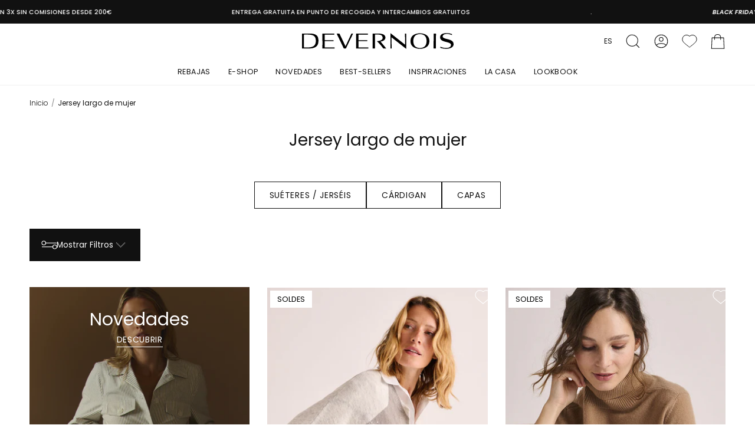

--- FILE ---
content_type: text/html; charset=utf-8
request_url: https://www.devernois.com/es/collections/pull-long-femme
body_size: 69870
content:
<!doctype html>
<html class="no-js no-touch supports-no-cookies" lang="es">
<head>
		<meta charset="UTF-8">
		<meta http-equiv="X-UA-Compatible" content="IE=edge">
		<meta name="viewport" content="width=device-width, initial-scale=1, minimum-scale=1">
    
    <script>const observer=new MutationObserver(e=>{e.forEach(({addedNodes:e})=>{e.forEach(e=>{if(e.nodeType===Node.ELEMENT_NODE&&"SCRIPT"===e.tagName){let{innerHTML:t,className:a,src:n}=e;t.includes("asyncLoad")&&(e.innerHTML=t.replace("if(window.attachEvent)","document.addEventListener('asyncLazyLoad', event => { asyncLoad(); });if(window.attachEvent)").replaceAll(", asyncLoad",", () => {}")),t.includes("PreviewBarInjector")&&(e.innerHTML=t.replace("DOMContentLoaded","asyncLazyLoad")),"analytics"===a&&(e.type="text/lazyload");let s=n.includes("assets/storefront/features")||n.includes("assets/shopify_pay")||n.includes("connect.facebook.net");s&&(e.setAttribute("data-src",n),e.removeAttribute("src"))}})})});observer.observe(document.documentElement,{childList:!0,subtree:!0});</script>



    
    

    <meta name="theme-color" content="">
    <link rel="canonical" href="https://www.devernois.com/es/collections/pull-long-femme">
    <link rel="preconnect" href="https://cdn.shopify.com" crossorigin>
    <meta name="google-site-verification" content="OzOKrDeNGPFd2pZfYpQIVTPdVd-Z9cMEN201RSOGEJE"/>
    <!-- ======================= Broadcast Theme V4.0.0 ========================= --><link rel="preconnect" href="https://fonts.shopifycdn.com" crossorigin><link rel="preload" as="font" href="//www.devernois.com/cdn/fonts/poppins/poppins_n4.0ba78fa5af9b0e1a374041b3ceaadf0a43b41362.woff2" type="font/woff2" crossorigin><link rel="preload" as="font" href="//www.devernois.com/cdn/shop/files/BodoniModa-Regular.woff2?v=890636573129671090" type="font/woff2" crossorigin>

    <link href="//www.devernois.com/cdn/shop/t/312/assets/vendor.js?v=20338928095176918551768897332" as="script" rel="preload">
    <link href="//www.devernois.com/cdn/shop/t/312/assets/theme.js?v=80331089336479754171768897331" as="script" rel="preload">
    
<link href="//www.devernois.com/cdn/shop/t/312/assets/bundle.theme.css?v=161469277994137361011768897202" rel="stylesheet" type="text/css" media="all" />


  
    
    <link href="//www.devernois.com/cdn/shop/t/312/assets/bundle.collection.css?v=132609588607712286711768897168" rel="stylesheet" type="text/css" media="all" />
  

        <link rel="icon" type="image/png" href="//www.devernois.com/cdn/shop/files/favicon.png?crop=center&height=32&v=1682416883&width=32">
    

    <!-- Title and description ================================================ -->
    
    <title>
        
        
        
        Jersey largo de mujer
        
        
        
            &ndash; Devernois
        
    </title>

    
        <meta name="description" content="Descubre nuestra colección de jerséis largos para mujer. Nuestros productos se benefician de una calidad superior. Entrega y devoluciones gratuitas.">
    

    <meta property="og:site_name" content="Devernois">
<meta property="og:url" content="https://www.devernois.com/es/collections/pull-long-femme">
<meta property="og:title" content="
        
        
        
        Jersey largo de mujer
        
        
        
            &amp;ndash; Devernois
        
    ">
<meta property="og:type" content="product.group">
<meta property="og:description" content="Descubre nuestra colección de jerséis largos para mujer. Nuestros productos se benefician de una calidad superior. Entrega y devoluciones gratuitas."><meta property="og:image" content="http://www.devernois.com/cdn/shop/files/logo-Devernois.png?height=628&pad_color=fff&v=1682420432&width=1200">
  <meta property="og:image:secure_url" content="https://www.devernois.com/cdn/shop/files/logo-Devernois.png?height=628&pad_color=fff&v=1682420432&width=1200">
  <meta property="og:image:width" content="1200">
  <meta property="og:image:height" content="628"><meta name="twitter:card" content="summary_large_image">
<meta name="twitter:title" content="
        
        
        
        Jersey largo de mujer
        
        
        
            &amp;ndash; Devernois
        
    ">
<meta name="twitter:description" content="Descubre nuestra colección de jerséis largos para mujer. Nuestros productos se benefician de una calidad superior. Entrega y devoluciones gratuitas.">

    <!-- CSS ================================================================== -->

    <link href="//www.devernois.com/cdn/shop/t/312/assets/font-settings.css?v=143284964501243708071769009003" rel="stylesheet" type="text/css" media="all" />

    
<style data-shopify>

  :root {--scrollbar-width: 0px;

  
--COLOR-VIDEO-BG: #f2f2f2;
  --COLOR-BG-BRIGHTER: #f2f2f2;

  --COLOR-BG: #ffffff;
  --COLOR-BG-TRANSPARENT: rgba(255, 255, 255, 0);
  --COLOR-BG-SECONDARY: #f7f7f6;
  --COLOR-BG-RGB: 255, 255, 255;

  --COLOR-TEXT-DARK: #000000;
  --COLOR-TEXT: #111111;
  --COLOR-TEXT-LIGHT: #585858;


  /* === Opacity shades of grey ===*/
  --COLOR-A5:  rgba(17, 17, 17, 0.05);
  --COLOR-A10: rgba(17, 17, 17, 0.1);
  --COLOR-A15: rgba(17, 17, 17, 0.15);
  --COLOR-A20: rgba(17, 17, 17, 0.2);
  --COLOR-A25: rgba(17, 17, 17, 0.25);
  --COLOR-A30: rgba(17, 17, 17, 0.3);
  --COLOR-A35: rgba(17, 17, 17, 0.35);
  --COLOR-A40: rgba(17, 17, 17, 0.4);
  --COLOR-A45: rgba(17, 17, 17, 0.45);
  --COLOR-A50: rgba(17, 17, 17, 0.5);
  --COLOR-A55: rgba(17, 17, 17, 0.55);
  --COLOR-A60: rgba(17, 17, 17, 0.6);
  --COLOR-A65: rgba(17, 17, 17, 0.65);
  --COLOR-A70: rgba(17, 17, 17, 0.7);
  --COLOR-A75: rgba(17, 17, 17, 0.75);
  --COLOR-A80: rgba(17, 17, 17, 0.8);
  --COLOR-A85: rgba(17, 17, 17, 0.85);
  --COLOR-A90: rgba(17, 17, 17, 0.9);
  --COLOR-A95: rgba(17, 17, 17, 0.95);

  --COLOR-BORDER: rgb(247, 247, 246);
  --COLOR-INPUT-BORDER: rgb(17, 17, 17);
  --COLOR-BORDER-LIGHT: #fafafa;
  --COLOR-BORDER-HAIRLINE: #f7f7f7;
  --COLOR-BORDER-DARK: #c7c7c0;/* === Bright color ===*/
  --COLOR-PRIMARY: #111111;
  --COLOR-PRIMARY-HOVER: #000000;
  --COLOR-PRIMARY-FADE: rgba(17, 17, 17, 0.05);
  --COLOR-PRIMARY-FADE-HOVER: rgba(17, 17, 17, 0.1);
  --COLOR-PRIMARY-LIGHT: #6e4d4d;--COLOR-PRIMARY-OPPOSITE: #ffffff;



  /* === link Color ===*/
  --COLOR-LINK: #111111;
  --COLOR-LINK-HOVER: rgba(17, 17, 17, 0.7);
  --COLOR-LINK-FADE: rgba(17, 17, 17, 0.05);
  --COLOR-LINK-FADE-HOVER: rgba(17, 17, 17, 0.1);--COLOR-LINK-OPPOSITE: #ffffff;


  /* === Product grid sale tags ===*/
  --COLOR-SALE-BG: #5d2b2c;
  --COLOR-SALE-TEXT: #ffffff;--COLOR-SALE-TEXT-SECONDARY: #5d2b2c;

  /* === Product grid badges ===*/
  --COLOR-BADGE-BG: #ffffff;
  --COLOR-BADGE-TEXT: #111111;

  /* === Product sale color ===*/
  --COLOR-SALE: #8d7076;

  /* === Gray background on Product grid items ===*/--filter-bg: 1.0;/* === Helper colors for form error states ===*/
  --COLOR-ERROR: #721C24;
  --COLOR-ERROR-BG: #F8D7DA;
  --COLOR-ERROR-BORDER: #F5C6CB;


  
    --RADIUS: 0px;
    --RADIUS-SELECT: 0px;
  

  --COLOR-HEADER-BG: #ffffff;
  --COLOR-HEADER-BG-TRANSPARENT: rgba(255, 255, 255, 0);
  --COLOR-HEADER-LINK: #111111;
  --COLOR-HEADER-LINK-HOVER: rgba(17, 17, 17, 0.7);

  --COLOR-MENU-BG: #ffffff;
  --COLOR-MENU-LINK: #111111;
  --COLOR-MENU-LINK-HOVER: rgba(17, 17, 17, 0.7);
  --COLOR-SUBMENU-BG: #ffffff;
  --COLOR-SUBMENU-LINK: #111111;
  --COLOR-SUBMENU-LINK-HOVER: rgba(17, 17, 17, 0.7);
  --COLOR-SUBMENU-TEXT-LIGHT: #585858;
  --COLOR-MENU-TRANSPARENT: #ffffff;
  --COLOR-MENU-TRANSPARENT-HOVER: rgba(255, 255, 255, 0.7);

  --COLOR-FOOTER-BG: #ffffff;
  --COLOR-FOOTER-TEXT: #111111;
  --COLOR-FOOTER-LINK: #111111;
  --COLOR-FOOTER-LINK-HOVER: rgba(17, 17, 17, 0.7);
  --COLOR-FOOTER-BORDER: #ffffff;

  --TRANSPARENT: rgba(255, 255, 255, 0);

  /* === Default overlay opacity ===*/
  --overlay-opacity: 0;
  --underlay-opacity: 0.4;
  --underlay-bg: #000;

  /* === Custom Cursor ===*/
  --ICON-ZOOM-IN: url( "//www.devernois.com/cdn/shop/t/312/assets/icon-zoom-in.svg?v=182473373117644429561768897222" );
  --ICON-ZOOM-OUT: url( "//www.devernois.com/cdn/shop/t/312/assets/icon-zoom-out.svg?v=101497157853986683871768897223" );

  /* === Custom Icons ===*/
  
  
    
    --ICON-ADD-BAG: url( "//www.devernois.com/cdn/shop/t/312/assets/icon-add-bag.svg?v=118330504031814228471768897210" );
    --ICON-ADD-CART: url( "//www.devernois.com/cdn/shop/t/312/assets/icon-add-cart.svg?v=24259966173938718841768897213" );
    --ICON-ARROW-LEFT: url( "//www.devernois.com/cdn/shop/t/312/assets/icon-arrow-left.svg?v=43770370756836850281768897216" );
    --ICON-ARROW-RIGHT: url( "//www.devernois.com/cdn/shop/t/312/assets/icon-arrow-right.svg?v=7099901734936278501768897219" );
    --ICON-SELECT: url("//www.devernois.com/cdn/shop/t/312/assets/icon-select.svg?v=167170173659852274001768897221");
  

  --PRODUCT-GRID-ASPECT-RATIO: 150.0%;

  /* === Typography ===*/
  --FONT-WEIGHT-BODY: 400;
  --FONT-WEIGHT-BODY-BOLD: 700;

  --FONT-STACK-BODY: Poppins, sans-serif;
  --FONT-STYLE-BODY: normal;
  --FONT-STYLE-BODY-ITALIC: italic;
  --FONT-ADJUST-BODY: 0.75;

  --FONT-WEIGHT-HEADING: 400;

  --FONT-STACK-HEADING: Poppins, sans-serif;
  --FONT-STYLE-HEADING: normal;
  --FONT-ADJUST-HEADING: 0.7;

  --FONT-STACK-NAV: Poppins, sans-serif;
  --FONT-STYLE-NAV: normal;
  --FONT-STYLE-NAV-ITALIC: italic;
  --FONT-ADJUST-NAV: 0.9;

  --FONT-WEIGHT-NAV: 400;
  --FONT-WEIGHT-NAV-BOLD: 700;

  --FONT-SIZE-BASE: 0.75rem;
  --FONT-SIZE-BASE-PERCENT: 0.75;

  /* === Parallax ===*/
  --PARALLAX-STRENGTH-MIN: 100.0%;
  --PARALLAX-STRENGTH-MAX: 110.0%;--LAYOUT-OUTER: 50px;
    --LAYOUT-GUTTER: 30px;
    --LAYOUT-OUTER-MEDIUM: 30px;
    --LAYOUT-GUTTER-MEDIUM: 22px;
    --LAYOUT-OUTER-SMALL: 16px;
    --LAYOUT-GUTTER-SMALL: 16px;--base-animation-delay: 0ms;
  --line-height-normal: 1.375; /* Equals to line-height: normal; */--SIDEBAR-WIDTH: 288px;
    --SIDEBAR-WIDTH-MEDIUM: 258px;--ICON-STROKE-WIDTH: 1px;/* === Button General ===*/
  --BTN-FONT-STACK: Poppins, sans-serif;
  --BTN-FONT-WEIGHT: 400;
  --BTN-FONT-STYLE: normal;
  --BTN-FONT-SIZE: 14px;

  --BTN-LETTER-SPACING: 0.05em;
  --BTN-UPPERCASE: uppercase;

  /* === Button Primary ===*/
  --BTN-PRIMARY-BORDER-COLOR: #111111;
  --BTN-PRIMARY-BG-COLOR: #111111;
  --BTN-PRIMARY-TEXT-COLOR: #ffffff;
  
  
    --BTN-PRIMARY-BG-COLOR-BRIGHTER: #2b2b2b;
  

  /* === Button Secondary ===*/
  --BTN-SECONDARY-BORDER-COLOR: #111111;
  --BTN-SECONDARY-BG-COLOR: #ffffff;
  --BTN-SECONDARY-TEXT-COLOR: #111111;
  
  
    --BTN-SECONDARY-BG-COLOR-BRIGHTER: #f2f2f2;
  

  /* === Button White ===*/
  --TEXT-BTN-BORDER-WHITE: #fff;
  --TEXT-BTN-BG-WHITE: #fff;
  --TEXT-BTN-WHITE: #000;
  --TEXT-BTN-BG-WHITE-BRIGHTER: #f2f2f2;

  /* === Button Black ===*/
  --TEXT-BTN-BG-BLACK: #000;
  --TEXT-BTN-BORDER-BLACK: #000;
  --TEXT-BTN-BLACK: #fff;
  --TEXT-BTN-BG-BLACK-BRIGHTER: #1a1a1a;

  /* === Cart Gradient ===*/

  
    --FREE-SHIPPING-GRADIENT: linear-gradient(72deg, rgba(250, 13, 253, 1), rgba(0, 0, 0, 1) 0.5%, rgba(0, 0, 0, 1) 1%);
  

  }
</style>


    <link href="//www.devernois.com/cdn/shop/t/312/assets/theme.dev.css?v=42237863198247986321768897327" rel="stylesheet" type="text/css" media="all" />

    

    <script>
        if (window.navigator.userAgent.indexOf('MSIE ') > 0 || window.navigator.userAgent.indexOf('Trident/') > 0) {
            document.documentElement.className = document.documentElement.className + ' ie';

            var scripts = document.getElementsByTagName('script')[0];
            var polyfill = document.createElement("script");
            polyfill.defer = true;
            polyfill.src = "//www.devernois.com/cdn/shop/t/312/assets/ie11.js?v=144489047535103983231768897224";

            scripts.parentNode.insertBefore(polyfill, scripts);
        } else {
            document.documentElement.className = document.documentElement.className.replace('no-js', 'js');
        }

        let root = '/es';
        if (root[root.length - 1] !== '/') {
            root = root + '/';
        }

        window.theme = {
            routes: {
                root: root,
                cart: '/es/cart',
                cart_add_url: '/es/cart/add',
                product_recommendations_url: '/es/recommendations/products',
                predictive_search_url: '/es/search/suggest',
                addresses_url: '/es/account/addresses'
            },
            assets: {
                photoswipe: '//www.devernois.com/cdn/shop/t/312/assets/photoswipe.js?v=162613001030112971491768897227',
                smoothscroll: '//www.devernois.com/cdn/shop/t/312/assets/smoothscroll.js?v=37906625415260927261768897323',
                swatches: '//www.devernois.com/cdn/shop/t/312/assets/swatches.json?v=34623700417216975781768897324',
                base: "//www.devernois.com/cdn/shop/t/312/assets/",
            },
            strings: {
                addToCart: "Añadir a la cesta",
                soldOut: "Agotado",
                from: "Desde",
                preOrder: "Hacer un pedido",
                sale: "Oferta",
                subscription: "Suscripción",
                unavailable: "No disponible",
                unitPrice: "Precio por unidad",
                unitPriceSeparator: "por",
                shippingCalcSubmitButton: "Calcular los gastos de envío",
                shippingCalcSubmitButtonDisabled: "Calculando",
                selectValue: "Selecciona valor",
                selectColor: "Seleccionar el color",
                oneColor: "color",
                otherColor: "colores",
                upsellAddToCart: "Añadir",
                shipping_tab: "Entrega",
                pickup_tab: "Recoger en tienda",
                pickup_text: "Encuentra tu tienda más cercana:",
                find_my: "Geolocalízame",
                search_placeholder: "Por favor ingrese un código postal o dirección",
                no_select_store: "Por favor elige una tienda",
                validate_delivery_store: "Lo sentimos, su dirección no es elegible para la entrega.",
                success_delivery_store: "¡Felicidades! Usted es elegible para la entrega!",
                selected_location: "Has elegido tu tienda",
                more_info: "Más información",
                list_tab: "Lista",
                view_map: "ver el mapa",
                checkout_store_pickup: "Entrega a la tienda",
                checkout_pickup_address: "Dirección de envío",
                checkout_pickup_select: "Utilice la siguiente opción ⬇",
                opening_hour: "Horario de apertura",
                free: "Gratis",
                swatchesColor: "Color",
                recipientEmailError: "Dirección de correo electrónico no válida",
                selectSize: "Por favor seleccione un tamaño",
            },
            settings: {
                customerLoggedIn: null ? true : false,
                cartDrawerEnabled: true,
                enableQuickAdd: true,
                enableAnimations: false,
                transparentHeader: false,
                variantOnSale: true,
            },
            moneyFormat: false ? "{{amount_with_comma_separator}} €" : "{{amount_with_comma_separator}}€",
            moneyWithoutCurrencyFormat: "{{amount_with_comma_separator}}€",
            moneyWithCurrencyFormat: "{{amount_with_comma_separator}} €",
            subtotal: 0,
            info: {
                name: 'broadcast'
            },
            version: '4.0.0'
        };

        window.assetsUrl = {
            css: [],
            js: []
        };

        if (window.performance) {
            window.performance.mark('init');
        } else {
            window.fastNetworkAndCPU = false;
        }
    </script>






        <script type="application/ld+json">
          {
            "@context": "http://schema.org",
            "@type": "BreadcrumbList",
    "itemListElement": [{
    "@type": "ListItem",
    "position": 1,
    "name": "Inicio",
    "item": "https://www.devernois.com"
    },{
        "@type": "ListItem",
        "position": 2,
        "name": "Jersey largo de mujer",
        "item": "https://www.devernois.com/es/collections/pull-long-femme"
        }]
          }

        </script>
    

    <script type="application/ld+json">
      {
        "@context": "http://schema.org",
        "@type": "WebPage",
    "name": "Jersey largo de mujer",
    "description": "",
    "publisher": {
    "@type": "ProfilePage",
    "name": "Devernois"
    }
      }

    </script>
    <script type="application/ld+json">
    {
    "@context": "http://schema.org",
    "@type": "ItemList",
        "name": "Jersey largo de mujer",
        "url": "https:\/\/www.devernois.com\/es\/collections\/pull-long-femme",
        "description": "",
        "image": "https:Liquid error (snippets/microdata line 211): invalid url input",
        "mainEntityOfPage": {
        "@type": "CollectionPage",
        "@id": "/es/collections/pull-long-femme"
        },
        "itemListElement": [
            {
            "@type": "ListItem",
            "position": 1,
            "url": "https://www.devernois.com/products/pull-imprime-agliter-88113-911"
            },
            {
            "@type": "ListItem",
            "position": 2,
            "url": "https://www.devernois.com/products/pull-col-roule-adulite-88087-042"
            },
            {
            "@type": "ListItem",
            "position": 3,
            "url": "https://www.devernois.com/products/pull-en-cachemire-alolite-88086-198"
            },
            {
            "@type": "ListItem",
            "position": 4,
            "url": "https://www.devernois.com/products/pull-col-boule-anaelle88-88189-317"
            },
            {
            "@type": "ListItem",
            "position": 5,
            "url": "https://www.devernois.com/products/sweat-maille-atmosphere88-88243-771"
            },
            {
            "@type": "ListItem",
            "position": 6,
            "url": "https://www.devernois.com/products/pull-maille-point-mousse-arizona88-88069-302"
            },
            {
            "@type": "ListItem",
            "position": 7,
            "url": "https://www.devernois.com/products/pull-en-cachemire-alolite-88086-290"
            },
            {
            "@type": "ListItem",
            "position": 8,
            "url": "https://www.devernois.com/products/pull-maille-point-mousse-albufeira-87050-145"
            },
            {
            "@type": "ListItem",
            "position": 9,
            "url": "https://www.devernois.com/products/pull-maille-intarsia-alady-87087-392"
            },
            {
            "@type": "ListItem",
            "position": 10,
            "url": "https://www.devernois.com/products/pull-imprime-azollon-86110-801"
            }
        ]
    }
    </script>


        <script data-src="//www.devernois.com/cdn/shopifycloud/storefront/assets/themes_support/shopify_common-5f594365.js" defer="defer"></script>
    

    
    
    <!-- Theme Javascript ============================================================== -->
    <script src="//www.devernois.com/cdn/shop/t/312/assets/vendor.js?v=20338928095176918551768897332" defer="defer"></script>
    <script src="//www.devernois.com/cdn/shop/t/312/assets/theme.js?v=80331089336479754171768897331" defer="defer"></script><!-- Shopify app scripts =========================================================== --><script>window.performance && window.performance.mark && window.performance.mark('shopify.content_for_header.start');</script><meta name="google-site-verification" content="OzOKrDeNGPFdzpZfYpQIVTPdVd-Z9cmENzOlRsQGEJE">
<meta name="facebook-domain-verification" content="welng9f5zqc0lu0lyszt0sxcz0kz1h">
<meta id="shopify-digital-wallet" name="shopify-digital-wallet" content="/71099416864/digital_wallets/dialog">
<meta name="shopify-checkout-api-token" content="75d0b1e430b1dacfdccdf229eda82af0">
<meta id="in-context-paypal-metadata" data-shop-id="71099416864" data-venmo-supported="false" data-environment="production" data-locale="es_ES" data-paypal-v4="true" data-currency="EUR">
<link rel="alternate" type="application/atom+xml" title="Feed" href="/es/collections/pull-long-femme.atom" />
<link rel="alternate" hreflang="x-default" href="https://www.devernois.com/collections/pull-long-femme">
<link rel="alternate" hreflang="fr" href="https://www.devernois.com/collections/pull-long-femme">
<link rel="alternate" hreflang="en" href="https://www.devernois.com/en/collections/pull-long-femme">
<link rel="alternate" hreflang="es" href="https://www.devernois.com/es/collections/pull-long-femme">
<link rel="alternate" type="application/json+oembed" href="https://www.devernois.com/es/collections/pull-long-femme.oembed">
<script async="async" src="/checkouts/internal/preloads.js?locale=es-FR"></script>
<script id="apple-pay-shop-capabilities" type="application/json">{"shopId":71099416864,"countryCode":"FR","currencyCode":"EUR","merchantCapabilities":["supports3DS"],"merchantId":"gid:\/\/shopify\/Shop\/71099416864","merchantName":"Devernois","requiredBillingContactFields":["postalAddress","email","phone"],"requiredShippingContactFields":["postalAddress","email","phone"],"shippingType":"shipping","supportedNetworks":["visa"],"total":{"type":"pending","label":"Devernois","amount":"1.00"},"shopifyPaymentsEnabled":true,"supportsSubscriptions":true}</script>
<script id="shopify-features" type="application/json">{"accessToken":"75d0b1e430b1dacfdccdf229eda82af0","betas":["rich-media-storefront-analytics"],"domain":"www.devernois.com","predictiveSearch":true,"shopId":71099416864,"locale":"es"}</script>
<script>var Shopify = Shopify || {};
Shopify.shop = "devernois.myshopify.com";
Shopify.locale = "es";
Shopify.currency = {"active":"EUR","rate":"1.0"};
Shopify.country = "FR";
Shopify.theme = {"name":"Theme-devernois\/21\/01","id":188918006137,"schema_name":"Broadcast","schema_version":"4.0.0","theme_store_id":null,"role":"main"};
Shopify.theme.handle = "null";
Shopify.theme.style = {"id":null,"handle":null};
Shopify.cdnHost = "www.devernois.com/cdn";
Shopify.routes = Shopify.routes || {};
Shopify.routes.root = "/es/";</script>
<script type="module">!function(o){(o.Shopify=o.Shopify||{}).modules=!0}(window);</script>
<script>!function(o){function n(){var o=[];function n(){o.push(Array.prototype.slice.apply(arguments))}return n.q=o,n}var t=o.Shopify=o.Shopify||{};t.loadFeatures=n(),t.autoloadFeatures=n()}(window);</script>
<script id="shop-js-analytics" type="application/json">{"pageType":"collection"}</script>
<script defer="defer" async type="module" src="//www.devernois.com/cdn/shopifycloud/shop-js/modules/v2/client.init-shop-cart-sync_-aut3ZVe.es.esm.js"></script>
<script defer="defer" async type="module" src="//www.devernois.com/cdn/shopifycloud/shop-js/modules/v2/chunk.common_jR-HGkUL.esm.js"></script>
<script type="module">
  await import("//www.devernois.com/cdn/shopifycloud/shop-js/modules/v2/client.init-shop-cart-sync_-aut3ZVe.es.esm.js");
await import("//www.devernois.com/cdn/shopifycloud/shop-js/modules/v2/chunk.common_jR-HGkUL.esm.js");

  window.Shopify.SignInWithShop?.initShopCartSync?.({"fedCMEnabled":true,"windoidEnabled":true});

</script>
<script>(function() {
  var isLoaded = false;
  function asyncLoad() {
    if (isLoaded) return;
    isLoaded = true;
    var urls = ["\/\/swymv3starter-01.azureedge.net\/code\/swym-shopify.js?shop=devernois.myshopify.com","https:\/\/d1564fddzjmdj5.cloudfront.net\/initializercolissimo.js?app_name=happycolissimo\u0026cloud=d1564fddzjmdj5.cloudfront.net\u0026shop=devernois.myshopify.com","https:\/\/config.gorgias.chat\/bundle-loader\/01HMGKJJ3N699KKZN2WX7JB9CP?source=shopify1click\u0026shop=devernois.myshopify.com","https:\/\/redirectify.app\/script_tags\/tracking.js?shop=devernois.myshopify.com","https:\/\/cdn.9gtb.com\/loader.js?g_cvt_id=f06fc1b9-93b5-4776-8a41-8af57f31f0f9\u0026shop=devernois.myshopify.com","https:\/\/cdn.roseperl.com\/storepickup\/setting\/devernois_1765253390.js?shop=devernois.myshopify.com","\/\/cdn.shopify.com\/proxy\/b59eb385da698909b155acae345a1c2cc0d042512530c807f58749dade6389b7\/web.baback.co\/internal\/v2\/shopify-embed?shop=devernois.myshopify.com\u0026sp-cache-control=cHVibGljLCBtYXgtYWdlPTkwMA"];
    for (var i = 0; i < urls.length; i++) {
      var s = document.createElement('script');
      s.type = 'text/javascript';
      s.async = true;
      s.src = urls[i];
      var x = document.getElementsByTagName('script')[0];
      x.parentNode.insertBefore(s, x);
    }
  };
  if(window.attachEvent) {
    window.attachEvent('onload', asyncLoad);
  } else {
    window.addEventListener('load', asyncLoad, false);
  }
})();</script>
<script id="__st">var __st={"a":71099416864,"offset":3600,"reqid":"5f71564c-3950-4857-a729-bbd66323026a-1769029702","pageurl":"www.devernois.com\/es\/collections\/pull-long-femme","u":"7e14b35ebda7","p":"collection","rtyp":"collection","rid":611503309140};</script>
<script>window.ShopifyPaypalV4VisibilityTracking = true;</script>
<script id="captcha-bootstrap">!function(){'use strict';const t='contact',e='account',n='new_comment',o=[[t,t],['blogs',n],['comments',n],[t,'customer']],c=[[e,'customer_login'],[e,'guest_login'],[e,'recover_customer_password'],[e,'create_customer']],r=t=>t.map((([t,e])=>`form[action*='/${t}']:not([data-nocaptcha='true']) input[name='form_type'][value='${e}']`)).join(','),a=t=>()=>t?[...document.querySelectorAll(t)].map((t=>t.form)):[];function s(){const t=[...o],e=r(t);return a(e)}const i='password',u='form_key',d=['recaptcha-v3-token','g-recaptcha-response','h-captcha-response',i],f=()=>{try{return window.sessionStorage}catch{return}},m='__shopify_v',_=t=>t.elements[u];function p(t,e,n=!1){try{const o=window.sessionStorage,c=JSON.parse(o.getItem(e)),{data:r}=function(t){const{data:e,action:n}=t;return t[m]||n?{data:e,action:n}:{data:t,action:n}}(c);for(const[e,n]of Object.entries(r))t.elements[e]&&(t.elements[e].value=n);n&&o.removeItem(e)}catch(o){console.error('form repopulation failed',{error:o})}}const l='form_type',E='cptcha';function T(t){t.dataset[E]=!0}const w=window,h=w.document,L='Shopify',v='ce_forms',y='captcha';let A=!1;((t,e)=>{const n=(g='f06e6c50-85a8-45c8-87d0-21a2b65856fe',I='https://cdn.shopify.com/shopifycloud/storefront-forms-hcaptcha/ce_storefront_forms_captcha_hcaptcha.v1.5.2.iife.js',D={infoText:'Protegido por hCaptcha',privacyText:'Privacidad',termsText:'Términos'},(t,e,n)=>{const o=w[L][v],c=o.bindForm;if(c)return c(t,g,e,D).then(n);var r;o.q.push([[t,g,e,D],n]),r=I,A||(h.body.append(Object.assign(h.createElement('script'),{id:'captcha-provider',async:!0,src:r})),A=!0)});var g,I,D;w[L]=w[L]||{},w[L][v]=w[L][v]||{},w[L][v].q=[],w[L][y]=w[L][y]||{},w[L][y].protect=function(t,e){n(t,void 0,e),T(t)},Object.freeze(w[L][y]),function(t,e,n,w,h,L){const[v,y,A,g]=function(t,e,n){const i=e?o:[],u=t?c:[],d=[...i,...u],f=r(d),m=r(i),_=r(d.filter((([t,e])=>n.includes(e))));return[a(f),a(m),a(_),s()]}(w,h,L),I=t=>{const e=t.target;return e instanceof HTMLFormElement?e:e&&e.form},D=t=>v().includes(t);t.addEventListener('submit',(t=>{const e=I(t);if(!e)return;const n=D(e)&&!e.dataset.hcaptchaBound&&!e.dataset.recaptchaBound,o=_(e),c=g().includes(e)&&(!o||!o.value);(n||c)&&t.preventDefault(),c&&!n&&(function(t){try{if(!f())return;!function(t){const e=f();if(!e)return;const n=_(t);if(!n)return;const o=n.value;o&&e.removeItem(o)}(t);const e=Array.from(Array(32),(()=>Math.random().toString(36)[2])).join('');!function(t,e){_(t)||t.append(Object.assign(document.createElement('input'),{type:'hidden',name:u})),t.elements[u].value=e}(t,e),function(t,e){const n=f();if(!n)return;const o=[...t.querySelectorAll(`input[type='${i}']`)].map((({name:t})=>t)),c=[...d,...o],r={};for(const[a,s]of new FormData(t).entries())c.includes(a)||(r[a]=s);n.setItem(e,JSON.stringify({[m]:1,action:t.action,data:r}))}(t,e)}catch(e){console.error('failed to persist form',e)}}(e),e.submit())}));const S=(t,e)=>{t&&!t.dataset[E]&&(n(t,e.some((e=>e===t))),T(t))};for(const o of['focusin','change'])t.addEventListener(o,(t=>{const e=I(t);D(e)&&S(e,y())}));const B=e.get('form_key'),M=e.get(l),P=B&&M;t.addEventListener('DOMContentLoaded',(()=>{const t=y();if(P)for(const e of t)e.elements[l].value===M&&p(e,B);[...new Set([...A(),...v().filter((t=>'true'===t.dataset.shopifyCaptcha))])].forEach((e=>S(e,t)))}))}(h,new URLSearchParams(w.location.search),n,t,e,['guest_login'])})(!0,!0)}();</script>
<script integrity="sha256-4kQ18oKyAcykRKYeNunJcIwy7WH5gtpwJnB7kiuLZ1E=" data-source-attribution="shopify.loadfeatures" defer="defer" src="//www.devernois.com/cdn/shopifycloud/storefront/assets/storefront/load_feature-a0a9edcb.js" crossorigin="anonymous"></script>
<script data-source-attribution="shopify.dynamic_checkout.dynamic.init">var Shopify=Shopify||{};Shopify.PaymentButton=Shopify.PaymentButton||{isStorefrontPortableWallets:!0,init:function(){window.Shopify.PaymentButton.init=function(){};var t=document.createElement("script");t.src="https://www.devernois.com/cdn/shopifycloud/portable-wallets/latest/portable-wallets.es.js",t.type="module",document.head.appendChild(t)}};
</script>
<script data-source-attribution="shopify.dynamic_checkout.buyer_consent">
  function portableWalletsHideBuyerConsent(e){var t=document.getElementById("shopify-buyer-consent"),n=document.getElementById("shopify-subscription-policy-button");t&&n&&(t.classList.add("hidden"),t.setAttribute("aria-hidden","true"),n.removeEventListener("click",e))}function portableWalletsShowBuyerConsent(e){var t=document.getElementById("shopify-buyer-consent"),n=document.getElementById("shopify-subscription-policy-button");t&&n&&(t.classList.remove("hidden"),t.removeAttribute("aria-hidden"),n.addEventListener("click",e))}window.Shopify?.PaymentButton&&(window.Shopify.PaymentButton.hideBuyerConsent=portableWalletsHideBuyerConsent,window.Shopify.PaymentButton.showBuyerConsent=portableWalletsShowBuyerConsent);
</script>
<script data-source-attribution="shopify.dynamic_checkout.cart.bootstrap">document.addEventListener("DOMContentLoaded",(function(){function t(){return document.querySelector("shopify-accelerated-checkout-cart, shopify-accelerated-checkout")}if(t())Shopify.PaymentButton.init();else{new MutationObserver((function(e,n){t()&&(Shopify.PaymentButton.init(),n.disconnect())})).observe(document.body,{childList:!0,subtree:!0})}}));
</script>
<link id="shopify-accelerated-checkout-styles" rel="stylesheet" media="screen" href="https://www.devernois.com/cdn/shopifycloud/portable-wallets/latest/accelerated-checkout-backwards-compat.css" crossorigin="anonymous">
<style id="shopify-accelerated-checkout-cart">
        #shopify-buyer-consent {
  margin-top: 1em;
  display: inline-block;
  width: 100%;
}

#shopify-buyer-consent.hidden {
  display: none;
}

#shopify-subscription-policy-button {
  background: none;
  border: none;
  padding: 0;
  text-decoration: underline;
  font-size: inherit;
  cursor: pointer;
}

#shopify-subscription-policy-button::before {
  box-shadow: none;
}

      </style>
<script id="sections-script" data-sections="footer" defer="defer" src="//www.devernois.com/cdn/shop/t/312/compiled_assets/scripts.js?v=57537"></script>
<script>window.performance && window.performance.mark && window.performance.mark('shopify.content_for_header.end');</script>

    

<script type="text/lazyload">
(function(w,d,u,a) {
w[a]=w[a]||function(){
var p=[];Array.prototype.push.apply(p,arguments);
return (w[a].p=w[a].p||[]).push(p);};
var g=d.createElement('script');
g.type='text/javascript';g.defer=true;g.async=true;g.src=u;
var s=d.getElementsByTagName('script')[0];s.parentNode.insertBefore(g,s); })(window, document, "//dqfw2hlp4tfww.cloudfront.net/advalo-denj9gh6u.js", "adv");
adv("siteId", "denj9gh6u");
adv("partner:sync:*");
</script><script type="text/lazyload">
window.addEventListener('CookiebotOnAccept', _ => {
  if (Cookiebot.consent.marketing) {
    window.advalo = window.advalo || {};
    
        
            window.advalo.page = {
              "type": "product_list",
              "name": "Jersey largo de mujer"
            };
        
    
    
    document.addEventListener('theme:cart:change', function(event) {
      window.advalo.basket = {
        "basket_id": event.detail.cart.token,
        "total": event.detail.cart.total_price / 100,
        "items": event.detail.cart.items.map(item => {
          return {
            "subtotal": item.original_price / 100,
            "quantity": item.quantity,
            "product": {
              "gtin": item.properties['_adv_ean'],
              "unit_price": (parseInt(item.properties['_adv_compare']) === 0) ? item.final_price / 100 : parseInt(item.properties['_adv_compare']) / 100,
              "unit_sale_price": item.final_price / 100,
              "unit_sale_percent": Math.ceil(((parseInt(item.properties['_adv_compare']) - item.final_price) / parseInt(item.properties['_adv_compare'])) * 100)
            }
          }
        })
      }

    });
    
    adv("pageview", window.advalo);
  }
}, false);
</script>

    

<script>
window.beYableKey = window.beYableKey || 'aaaaaaaaa65c8e56360094bcb914e40527b2162c4';
var by_data = by_data || { };

by_data.bjs_urltype = 'C';
by_data.bjs_urlid = '611503309140';
by_data.bjs_urlval1 = 'Jersey largo de mujer';

bys_CreateCookie("beyable-cart", 0/100, 1/24);
var cartd = '';

bys_CreateCookie("beyable-cartd", cartd, 1/24);

(function () {
var beyable = document.createElement('script');
beyable.type = 'text/javascript';
beyable.async = true;
beyable.src = ('https:' == document.location.protocol ? 'https://' : 'http://') +
'tag.beyable.com/api/beYableJS-devernois-v2.js';
var s = document.getElementsByTagName('script')[0];
s.parentNode.insertBefore(beyable, s);
})();
function bys_CreateCookie(name, value, days) {
var expires;
if (days) {
var date = new Date();
date.setTime(date.getTime() + (days * 24 * 60 * 60 * 1000));
expires = "; expires=" + date.toGMTString();
}
else {
expires = "";
}
document.cookie = name + "=" + value + expires + ";domain=." + bys_GetDomainName() +
";path=/";
}
function bys_GetDomainName() {
var hostName = window.location.hostname;
return hostName.substring(hostName.lastIndexOf(".", hostName.lastIndexOf(".") - 1) + 1);
}
</script>

    
    <link rel="stylesheet" type="text/css" href='//www.devernois.com/cdn/shop/t/312/assets/sca.storepickup.css?v=134711353323958922121768897229' />





















































<script>
  var SCASPDisableDelivery = false;
</script>


  



  
  

<div class='scasp-wrapper'>
<link rel="stylesheet" href="https://cdnjs.cloudflare.com/ajax/libs/font-awesome/4.7.0/css/font-awesome.min.css">
<script src="//cdnjs.cloudflare.com/ajax/libs/handlebars.js/4.0.5/handlebars.min.js"></script>
<script id='scasp-init'>
  var SCASPDisablePickup = false;
  var SCASPDisableDelivery = false;
  var SCASPLocale = 'es';

  


  if("undefined"==typeof Handlebars&&"function"==typeof define&&define.amd){var scasp_tempamd=define.amd;define.amd=void 0;var scasp_fileref=document.createElement("script");scasp_fileref.setAttribute("type","text/javascript"),scasp_fileref.setAttribute("src","//cdnjs.cloudflare.com/ajax/libs/handlebars.js/4.0.5/handlebars.min.js"),document.getElementsByTagName("head")[0].appendChild(scasp_fileref),setTimeout(function(){define.amd=scasp_tempamd},1e3)}
</script>


<!-- TEMPLATES -->
<script id="scasp-container-template" type="text">

<div id="sca-storepickup-container" class="new-for-mobile" style="display: none">
  <div class="sca-storepickup-loading"></div>
  <ul id="sca-storepickup-methods">
    <li class="sca-storepickup-shipping-tab active">
      <img src="//www.devernois.com/cdn/shop/t/312/assets/scasp-shipping-icon.png?v=68331568115097130231768897322" />
      <p>{{ st_shipping_tab }}</p>
    </li>
    <li class="sca-storepickup-delivery-tab">
      <img src="//www.devernois.com/cdn/shop/t/312/assets/scasp-delivery-icon.png?v=131590908543689670521768897319" />
      <p>{{ st_local_delivery_tab }}</p>
    </li>
    <li class="sca-storepickup-pickup-tab">
      <img src="//www.devernois.com/cdn/shop/t/312/assets/scasp-pickup-icon.png?v=106680065516695533341768897322" />
      <p>{{ st_store_pickup_tab }}</p>
    </li>
  </ul>

  <div id="sca-storepickup-desc">
    <p class="sca-storepickup-shipping-desc">{{ st_shipping_text_content }}</p>
    <p class="sca-storepickup-delivery-desc" style="display: none">{{ st_local_delivery_text_content }}</p>
    <p class="sca-storepickup-pickup-desc" style="display: none">{{ st_store_pickup_text_content }}</p>

    <div class="bh-sl-container" style="display: none">
      <div class="bh-sl-form-container">
        <input type="text" id="bh-sl-address" name="bh-sl-address" placeholder="{{ st_search_box_placeholder }}" {{#if sg_search_box}}{{else}}style="display: none"{{/if}} />
        <a href="#" id="scasp-geocode-btn" title="{{ st_find_my_location }}" {{#if sg_search_box}}{{else}}style="display: none"{{/if}}>
        	<img src="//www.devernois.com/cdn/shop/t/312/assets/scasp-find-location.png?v=82559124136825942581768897320" />
        </a>
        <span class="scasp-address-required scasp-error-msg">{{ st_delivery_address_is_required }}</span>
      </div>

      <ul id="scasp-tabs">
        <li class="scasp-tab-list active">List</li>
        <li class="scasp-tab-map">Map</li>
      </ul>

      <div id="bh-sl-map-container" class="bh-sl-map-container">
        <div id="bh-sl-map" class="bh-sl-map"></div>
        <div class="bh-sl-loc-list">
          <ul class="list"></ul>
        </div>
      </div>
      <div class="bh-sl-pagination-container">
        <ol class="bh-sl-pagination"></ol>
      </div>
      <span class="scasp-store-required scasp-error-msg">{{ st_non_select_store_validate_text }}</span>
      <span class="scasp-delivery-validate scasp-error-msg" style="display: none">{{ st_delivery_address_is_not_valid }}</span>
      <span class="scasp-delivery-success" style="display: none">{{ st_delivery_address_validate_success }}</span>
    </div>

    <span class="scasp-delivery-no-validate" style="display: none">{{ st_delivery_no_validate }}</span>

    <input type="text" id="date-pickup" placeholder="{{ st_datetime_pickup_placeholder }}" style="display: none" onfocus="blur();" />
    <input type="text" id="date-delivery" placeholder="{{ st_datetime_pickup_placeholder }}" style="display: none" onfocus="blur();" />
    <input type="text" id="scasp-date" style="display:none;" />
    <input type="text" id="scasp-time" style="display:none;" />
    <input type="text" id="scasp-delivery-date" style="display:none;" />
    <input type="text" id="scasp-delivery-time" style="display:none;" />
    <img src="https://cdn.secomapp.com/storepickup/assets/cdn/img/loading.svg" alt="loading" class="d-none scasp-loader" id="sca-limit-pickup-loader">
    <span class="scasp-datetime-required scasp-error-msg">{{ st_non_select_datetime_validate_text }}</span>
    <div class="scasp-selected">
  		<p><span>&nbsp;</span><strong>{{ st_you_selected_location }}</strong></p>
    	<div class="scasp-selected-content"></div>
  	</div>

    <input type="hidden" name="attributes[Checkout-Method]" />
    <input type="hidden" name="attributes[Pickup-Location-Id]" />
    <input type="hidden" name="attributes[Pickup-Date]" />
    <input type="hidden" name="attributes[Pickup-Time]" />
    <input type="hidden" name="attributes[Pickup-Location-Company]" />
    <input type="hidden" name="attributes[Pickup-Location-Address-Line-1]" />
    <input type="hidden" name="attributes[Pickup-Location-Address-Line-2]" />
    <input type="hidden" name="attributes[Pickup-Location-City]" />
    <input type="hidden" name="attributes[Pickup-Location-Region]" />
    <input type="hidden" name="attributes[Pickup-Location-Postal-Code]" />
    <input type="hidden" name="attributes[Pickup-Location-Country]" />
    <input type="hidden" name="attributes[Delivery-Location-Id]" />
    <input type="hidden" name="attributes[Delivery-Date]" />
    <input type="hidden" name="attributes[Delivery-Time]" />

    <div class="scasp-popup-template" style="display: none"></div>
  </div>
</div>

</script>

<script id="scasp-infowindow-template" type="text">

{{#location}}
<div id="scasp-window-container" class="scasp-info-window">
	<div class="scasp-info-location">
		<div id="scasp-title" class="scasp-field"><strong>{{name}}</strong></div>
        <div id="scasp-address" class="scasp-field">{{address}}</div>
        <div id="scasp-address2" class="scasp-field">{{address2}}</div>
        <div>{{#if city}}<span id="scasp-city" class="scasp-field">{{city}}</span> {{/if}}{{#if state}}<span id="scasp-state" class="scasp-field">{{state}}</span> {{/if}}{{#if postal}}<span id="scasp-zipcode" class="scasp-field">{{postal}}</span> {{/if}}{{#if country}} <span id="scasp-country" class="scasp-field">{{country}}</span>{{/if}}</div>
        {{#if phone}}<div id="scasp-phone" class="scasp-field"><span id="scasp-phone-label">Ph:</span> <a href="tel:{{phone}}">{{phone}}</a> </div>{{/if}}
        {{#if distance}}
            <div id="scasp-distance" class="scasp-field">{{distance}} {{length}}</div>
            <div id="scasp-direction" class="scasp-field"><a href="https://maps.google.com/maps?saddr={{origin}}&amp;daddr={{address}} {{address2}} {{city}}, {{state}} {{postal}}" target="_blank">Directions</a></div>
        {{/if}}
	</div>
</div>
{{/location}}

</script>

<script id="scasp-list-template" type="text">

{{#location}}
<li class="scasp-list-container" data-markerid="{{markerid}}">
	<div class="list-details scasp-list-details">
    	<input type="radio" class="location_id" name="location_id" value="{{id}}" />
		<div class="list-content scasp-list-content">
			<div class="scasp-field scasp-title" >{{name}}</div>
            <div class="scasp-field scasp-address">{{address}}</div>
            <div class="scasp-field scasp-address2">{{address2}}</div>
            <div><span class="scasp-field scasp-city">{{city}}{{#if city}},{{/if}}</span> {{#if state}}<span class="scasp-field scasp-state">{{state}}</span> <span class="scasp-field scasp-zipcode">{{postal}}</span>,{{/if}} <span class="scasp-field scasp-country"> {{#if country}}{{country}}{{/if}}</span></div>
            <input type="hidden" name="distance-value" class="distance-value" value="{{distance}}" />
            {{#if distance}}
            	<div id="scasp-distance" class="scasp-field">{{distance}} {{length}}</div>
            	<div id="scasp-direction" class="scasp-field"><a href="https://maps.google.com/maps?saddr={{origin}}&amp;daddr={{address}} {{address2}} {{city}}, {{state}} {{postal}}" target="_blank">Directions</a></div>
            {{/if}}
            <div id="scasp-more-info" class="scasp-field"><a data-fancybox data-src="#scasp-opening{{id}}" href="javascript:;" class="scasp-more-information">{{ st_more_information_text }}</a></div>
		</div>
        <div class="list-label"><span>{{marker}}</span></div>
	</div>
</li>
{{/location}}

</script>

<script id="scasp-popup-template" type="text">

{{#location}}
<div class="scasp-location-popup" id="scasp-opening{{id}}">
    <h1>{{ name }}</h1>
    <div>{{ address }}</div>
    {{#if address2}}<div>{{address2}}</div>{{/if}}
    <div><span class="scasp-field">{{city}}{{#if city}},{{/if}}</span> {{#if state}}<span class="scasp-field">{{state}}</span> <span class="scasp-field">{{postal}}</span>,{{/if}} <span class="scasp-field"> {{#if country}}{{country}}{{/if}}</span></div>
    <div>{{ phone }}</div>
    {{#if description}}<p style="white-space:pre-wrap;">{{ description }}</p>{{/if}}

    <h3>{{ st_opening_hours_text }}</h3>
    <table>
        {{#each opening_hours}}
          {{#if (eq status "1")}}
          <tr>
          	  <td>{{name}}</td>
              <td>{{fromFormatted}} - {{toFormatted}}</td>
          </tr>
          {{/if}}
        {{/each}}
    </table>
</div>
{{/location}}

</script>

<script id="scasp-viewmap-btn-template" type="text">

<button class="scasp-view-map-btn" onclick="return false;">View Map</button>

</script>
<!-- END TEMPLATES -->


</div>
<script>
  try {
    if (typeof $ !== 'undefined') {
      	$(document).ready(function () {
      		$('form[action*="cart"][method="post"]').attr('action','/cart?locale=es');
  		});
    }
  } catch (e) {
  }
  var SCASPIgnoreCheckPreview = true;
</script>



    <!-- Just Button  -->
    <script src="https://checkout-button-shopify.vercel.app/just-pay-button.js" type="module"></script>
    <link href="https://checkout-button-shopify.vercel.app/styles.css" rel="stylesheet" crossorigin>
    <style>
        #just-frame-payment {
            z-index: 9999999999;
        }
    </style>
    

    

        <style> just-pay-button {
                display: none !important;
            }</style>

    
    <script>
        
    </script>
    <script>
        window.JUST_FETCH_DISCOUNT = async (source) => {

            if (source !== 'cart') return ''
            try {
                const cart = await fetch('./cart.js').then(el => el?.json?.())
                return cart.items.find(el => el.discounts?.[0])?.discounts?.[0]?.title
            } catch {
                return ''
            }
        }
    </script>
    <!-- End of Just Button  -->
  
    <!-- Hotjar Tracking Code for https://www.devernois.com/ --> 
    <script> 
      (function(h,o,t,j,a,r){
         h.hj=h.hj||function(){(h.hj.q=h.hj.q||[]).push(arguments)};
         h._hjSettings={hjid:5246710,hjsv:6};
         a=o.getElementsByTagName('head')[0];
         r=o.createElement('script');r.async=1;
         r.src=t+h._hjSettings.hjid+j+h._hjSettings.hjsv;
         a.appendChild(r);
      })(window,document,'https://static.hotjar.com/c/hotjar-','.js?sv=');
    </script>

<!-- BEGIN app block: shopify://apps/addingwell/blocks/aw-gtm/c8ed21e7-0ac8-4249-8c91-cbdde850b5b8 --><script
  type="module"
>
  setTimeout(async function () {
    const keySessionStorage = 'aw_settings';
    let __AW__settings = JSON.parse(sessionStorage.getItem(keySessionStorage));
    if(!__AW__settings) {
      const awSettings = await fetch(
              "/apps/addingwell-proxy",
              {
                method: "GET",
                redirect: "follow",
                headers: {'Content-Type': 'application/json', 'Access-Control-Allow-Origin': '*'}
              }
      );
      if (awSettings.ok) {
        __AW__settings = await awSettings.json();
        sessionStorage.setItem(keySessionStorage, JSON.stringify(__AW__settings));
      } else {
        console.error('Addingwell - Loading proxy error', awSettings.status);
        return;
      }
    }

    if(__AW__settings.insertGtmTag && __AW__settings.gtmId) {
      let __AW__gtmUrl = 'https://www.googletagmanager.com/gtm.js';
      let __AW__isAddingwellCdn = false;
      if(__AW__settings.insertGtmUrl && __AW__settings.gtmUrl) {
        __AW__gtmUrl = __AW__settings.gtmUrl;
        __AW__isAddingwellCdn = __AW__settings.isAddingwellCdn;
      }

      (function(w,d,s,l,i){
        w[l]=w[l]||[];w[l].push({'gtm.start':new Date().getTime(),event:'gtm.js'});
        var f=d.getElementsByTagName(s)[0],j=d.createElement(s),dl=l!='dataLayer'?'&l='+l:'';
        j.async=true;
        j.src=`${__AW__gtmUrl}?${__AW__isAddingwellCdn ? 'awl' : 'id'}=`+(__AW__isAddingwellCdn ? i.replace(/^GTM-/, '') : i)+dl;f.parentNode.insertBefore(j,f);
      })(window,document,'script',`${__AW__settings.dataLayerVariableName}`,`${__AW__settings.gtmId}`);
    }

    const __AW__getEventNameWithSuffix = (eventName) => {
      return eventName + (__AW__settings.dataLayerEventSuffix ? "_" + __AW__settings.dataLayerEventSuffix : "");
    }

    if(__AW__settings.enableDataLayer) {
      const MAX_ITEMS_BATCH = 10;
      const sendBatchEvents = (items, eventName, eventObject) => {
        let batch = [];
        for(let i  = 0; i < items.length; i++) {
          batch.push(items[i]);
          if(batch.length === MAX_ITEMS_BATCH || i === items.length - 1) {
            const eventClone = {
              ...eventObject,
              ecommerce: {
                ...eventObject.ecommerce,
                items: [...batch]
              }
            };
            window[__AW__settings.dataLayerVariableName].push({ ecommerce: null });
            window[__AW__settings.dataLayerVariableName].push({
              ...{'event': __AW__getEventNameWithSuffix(eventName)},
              ...eventClone
            });

            batch = [];
          }
        }
      }

      function __AW__filterNullOrEmpty(obj) {
        let filteredObj = {};

        for (let key in obj) {
          if (obj.hasOwnProperty(key)) {
            let value = obj[key];

            // If value is an object (and not null), recursively filter sub-elements
            if (typeof value === "object" && value !== null && value !== undefined) {
              let filteredSubObject = __AW__filterNullOrEmpty(value);

              // Add the filtered sub-object only if it's not empty
              if (Object.keys(filteredSubObject).length > 0) {
                filteredObj[key] = filteredSubObject;
              }
            } else {
              // Add the value only if it's neither null nor an empty string
              if (value !== null && value !== "" && value !== undefined) {
                filteredObj[key] = value;
              }
            }
          }
        }
        return filteredObj;
      }

      function getPageType(value) {
        const pageTypeMapping = {
          404: '404',
          article: 'article',
          blog: 'blog',
          cart: 'cart',
          collection: 'collection',
          gift_card: 'gift_card',
          index: 'homepage',
          product: 'product',
          search: 'searchresults',
          'customers/login': 'login',
          'customers/register': 'sign_up'
        };
        return pageTypeMapping[value] || 'other';
      }

      function pushDataLayerEvents() {
        window[__AW__settings.dataLayerVariableName] = window[__AW__settings.dataLayerVariableName] || [];  // init data layer if doesn't already exist
        const templateName = "collection";
        const moneyFormat = "{{amount_with_comma_separator}}€";

        const getFormattedPrice = (price) => {
          let formattedPrice = price;
          if(moneyFormat.indexOf("amount_with_period_and_space_separator") > -1) {
            formattedPrice = price.replace(' ', '');
          } else if(moneyFormat.indexOf("amount_with_space_separator") > -1) {
            formattedPrice = price.replace(' ', '').replace(',', '.');
          } else if(moneyFormat.indexOf("amount_no_decimals_with_space_separator") > -1) {
            formattedPrice = price.replace(' ', '');
          } else if(moneyFormat.indexOf("amount_with_apostrophe_separator") > -1) {
            formattedPrice = price.replace('\'', '');
          } else if(moneyFormat.indexOf("amount_no_decimals_with_comma_separator") > -1) {
            formattedPrice = price.replace('.', '');
          } else if(moneyFormat.indexOf("amount_with_comma_separator") > -1) {
            formattedPrice = price.replace('.', '').replace(',', '.');
          } else if(moneyFormat.indexOf("amount_no_decimals") > -1) {
            formattedPrice = price.replace(',', '');
          } else if(moneyFormat.indexOf("amount") > -1) {
            formattedPrice = price.replace(',', '');
          } else {
            formattedPrice = price.replace('.', '').replace(",", ".");
          }
          return parseFloat(formattedPrice);
        };
        /**********************
         * DATALAYER SECTIONS
         ***********************/
        /**
         * DATALAYER: User Data
         * Build user_data properties.
         */
        let newCustomer = true;
        window.__AW__UserData = {
          user_data: {
            new_customer: newCustomer,
          }
        };

        

        window.__AW__UserData = __AW__filterNullOrEmpty(window.__AW__UserData);
        
        // Ajout du hash SHA256 des champs sensibles de user_data (version robuste)
        async function sha256(str) {
          if (!str) return undefined;
          if (!(window.crypto && window.crypto.subtle)) {
            console.error('Crypto.subtle non supporté, hash impossible pour :', str);
            return undefined;
          }
          try {
            const buf = await window.crypto.subtle.digest('SHA-256', new TextEncoder().encode(str));
            return Array.from(new Uint8Array(buf)).map(x => x.toString(16).padStart(2, '0')).join('');
          } catch (e) {
            console.error('Erreur lors du hash SHA256 pour', str, e);
            return undefined;
          }
        }
        async function getUserDataHash(user_data) {
          const hashObj = {};
          if (!user_data) return hashObj;
          try {
            if (user_data.email_address) hashObj.email_address = await sha256(user_data.email_address);
            if (user_data.phone_number) hashObj.phone_number = await sha256(user_data.phone_number);
            if (user_data.address && typeof user_data.address === 'object') {
              hashObj.address = {};
              if (user_data.address.first_name) hashObj.address.first_name = await sha256(user_data.address.first_name);
              if (user_data.address.last_name) hashObj.address.last_name = await sha256(user_data.address.last_name);
              if (user_data.address.street) hashObj.address.street = await sha256(user_data.address.street);
              if (user_data.address.city) hashObj.address.city = await sha256(user_data.address.city);
              if (user_data.address.region) hashObj.address.region = await sha256(user_data.address.region);
              if (user_data.address.postal_code) hashObj.address.postal_code = await sha256(user_data.address.postal_code);
              if (user_data.address.country) hashObj.address.country = await sha256(user_data.address.country);
            }
          } catch (e) {
            console.error('Erreur lors du hash user_data_hashed', e);
          }
          return __AW__filterNullOrEmpty(hashObj);
        }
        (async function() {
          if (window.__AW__UserData && window.__AW__UserData.user_data) {
            window.__AW__UserData.user_data_hashed = await getUserDataHash(window.__AW__UserData.user_data);
          }
        })();
        
        window.__AW__UserData["page_type"] = getPageType(templateName);
        window[__AW__settings.dataLayerVariableName].push(window.__AW__UserData);

        window[__AW__settings.dataLayerVariableName].push({"event": __AW__getEventNameWithSuffix("page_view")});


        /**
         * DATALAYER: 404 Pages
         * Fire on 404 Pages */
        


        /**
         * DATALAYER: Blog Articles
         * Fire on Blog Article Pages */
        

        

        

        /** DATALAYER: Product List Page (Collections, Category)
         * Fire on all product listing pages. */

        const __AW__transformNumberToString = (value) => {
          if (value !== null && value !== undefined && typeof value === 'number') {
            return value.toString();
          }
          /** By Default return the current value */
          return value;
        };

        let discountPrice = 0.00;
        

        var __AW__items = [];
        
          var __AW__itemVariantQuantity = 0;
          var __AW__itemVariant = {"id":49758988599636,"title":"S","option1":"S","option2":null,"option3":null,"sku":"AGLITER\/88113\/911\/S","requires_shipping":true,"taxable":true,"featured_image":null,"available":false,"name":"Jersey punto estampado AGLITER\/88113\/911 - S","public_title":"S","options":["S"],"price":12900,"weight":260,"compare_at_price":21500,"inventory_management":"shopify","barcode":"3596733044277","requires_selling_plan":false,"selling_plan_allocations":[],"quantity_rule":{"min":1,"max":null,"increment":1}};

          
          discountPrice = getFormattedPrice("86,00");
          

          
          
            
              
            
              
            
              
            
            
          
  
          
  
          __AW__items.push(
                  {
                    'index'             : 1,
                    'item_id'           : __AW__transformNumberToString(9725347037524),
                    'item_variant'      : __AW__itemVariant?.title ?? null,
                    'item_variant_id'   : __AW__transformNumberToString(__AW__itemVariant?.id ?? null),
                    'item_variant_title': __AW__itemVariant?.title ?? null,
                    'item_product_id'   : __AW__transformNumberToString(9725347037524),
                    'item_product_title': "Jersey punto estampado AGLITER\/88113\/911",
                    'item_name'         : "Jersey punto estampado AGLITER\/88113\/911",
                    'discount'          : discountPrice,
                    'price'             : getFormattedPrice("129,00"),
                    'item_brand'        : "Devernois",
                    'item_category'     : "Suéteres y chalecos",
                    'item_list_id'      : 611503309140,
                    'item_list_name'    : "Jersey largo de mujer",
                    'sku'               : __AW__transformNumberToString(__AW__itemVariant?.sku ?? null),
                    'url'               : "\/es\/products\/pull-imprime-agliter-88113-911",
                    'quantity'          : 1,
                    'inventory_quantity'    : __AW__itemVariantQuantity
                  }
          )
        
          var __AW__itemVariantQuantity = 0;
          var __AW__itemVariant = {"id":49758954717524,"title":"0","option1":"0","option2":null,"option3":null,"sku":"ADULITE\/88087\/042\/0","requires_shipping":true,"taxable":true,"featured_image":null,"available":false,"name":"Jersey punto cuello alto ADULITE\/88087\/042 - 0","public_title":"0","options":["0"],"price":14340,"weight":210,"compare_at_price":23900,"inventory_management":"shopify","barcode":"3596733049753","requires_selling_plan":false,"selling_plan_allocations":[],"quantity_rule":{"min":1,"max":null,"increment":1}};

          
          discountPrice = getFormattedPrice("95,60");
          

          
          
            
              
            
              
            
              
            
              
            
              
            
              
            
            
          
  
          
  
          __AW__items.push(
                  {
                    'index'             : 2,
                    'item_id'           : __AW__transformNumberToString(9725324394836),
                    'item_variant'      : __AW__itemVariant?.title ?? null,
                    'item_variant_id'   : __AW__transformNumberToString(__AW__itemVariant?.id ?? null),
                    'item_variant_title': __AW__itemVariant?.title ?? null,
                    'item_product_id'   : __AW__transformNumberToString(9725324394836),
                    'item_product_title': "Jersey punto cuello alto ADULITE\/88087\/042",
                    'item_name'         : "Jersey punto cuello alto ADULITE\/88087\/042",
                    'discount'          : discountPrice,
                    'price'             : getFormattedPrice("143,40"),
                    'item_brand'        : "Devernois",
                    'item_category'     : "Suéteres y chalecos",
                    'item_list_id'      : 611503309140,
                    'item_list_name'    : "Jersey largo de mujer",
                    'sku'               : __AW__transformNumberToString(__AW__itemVariant?.sku ?? null),
                    'url'               : "\/es\/products\/pull-col-roule-adulite-88087-042",
                    'quantity'          : 1,
                    'inventory_quantity'    : __AW__itemVariantQuantity
                  }
          )
        
          var __AW__itemVariantQuantity = 14;
          var __AW__itemVariant = {"id":49758954619220,"title":"SM","option1":"SM","option2":null,"option3":null,"sku":"ALOLITE\/88086\/198\/SM","requires_shipping":true,"taxable":true,"featured_image":null,"available":true,"name":"Jersey punto cashmere ALOLITE\/88086\/198 - SM","public_title":"SM","options":["SM"],"price":18130,"weight":210,"compare_at_price":25900,"inventory_management":"shopify","barcode":"3596733035596","requires_selling_plan":false,"selling_plan_allocations":[],"quantity_rule":{"min":1,"max":null,"increment":1}};

          
          discountPrice = getFormattedPrice("77,70");
          

          
          
            
              
            
              
            
            
          
  
          
  
          __AW__items.push(
                  {
                    'index'             : 3,
                    'item_id'           : __AW__transformNumberToString(9725324362068),
                    'item_variant'      : __AW__itemVariant?.title ?? null,
                    'item_variant_id'   : __AW__transformNumberToString(__AW__itemVariant?.id ?? null),
                    'item_variant_title': __AW__itemVariant?.title ?? null,
                    'item_product_id'   : __AW__transformNumberToString(9725324362068),
                    'item_product_title': "Jersey punto cashmere ALOLITE\/88086\/198",
                    'item_name'         : "Jersey punto cashmere ALOLITE\/88086\/198",
                    'discount'          : discountPrice,
                    'price'             : getFormattedPrice("181,30"),
                    'item_brand'        : "Devernois",
                    'item_category'     : "Suéteres y chalecos",
                    'item_list_id'      : 611503309140,
                    'item_list_name'    : "Jersey largo de mujer",
                    'sku'               : __AW__transformNumberToString(__AW__itemVariant?.sku ?? null),
                    'url'               : "\/es\/products\/pull-en-cachemire-alolite-88086-198",
                    'quantity'          : 1,
                    'inventory_quantity'    : __AW__itemVariantQuantity
                  }
          )
        
          var __AW__itemVariantQuantity = 5;
          var __AW__itemVariant = {"id":49369777799508,"title":"S","option1":"S","option2":null,"option3":null,"sku":"ANAELLE88\/88189\/317\/S","requires_shipping":true,"taxable":true,"featured_image":null,"available":true,"name":"Suéter de punto con cuello vuelto ANAELLE88\/88189\/317 - S","public_title":"S","options":["S"],"price":15540,"weight":350,"compare_at_price":25900,"inventory_management":"shopify","barcode":"3596733044819","requires_selling_plan":false,"selling_plan_allocations":[],"quantity_rule":{"min":1,"max":null,"increment":1}};

          
          discountPrice = getFormattedPrice("103,60");
          

          
          
            
              
            
              
            
              
            
              
            
            
          
  
          
  
          __AW__items.push(
                  {
                    'index'             : 4,
                    'item_id'           : __AW__transformNumberToString(9626589004116),
                    'item_variant'      : __AW__itemVariant?.title ?? null,
                    'item_variant_id'   : __AW__transformNumberToString(__AW__itemVariant?.id ?? null),
                    'item_variant_title': __AW__itemVariant?.title ?? null,
                    'item_product_id'   : __AW__transformNumberToString(9626589004116),
                    'item_product_title': "Suéter de punto con cuello vuelto ANAELLE88\/88189\/317",
                    'item_name'         : "Suéter de punto con cuello vuelto ANAELLE88\/88189\/317",
                    'discount'          : discountPrice,
                    'price'             : getFormattedPrice("155,40"),
                    'item_brand'        : "Devernois",
                    'item_category'     : "Suéteres y chalecos",
                    'item_list_id'      : 611503309140,
                    'item_list_name'    : "Jersey largo de mujer",
                    'sku'               : __AW__transformNumberToString(__AW__itemVariant?.sku ?? null),
                    'url'               : "\/es\/products\/pull-col-boule-anaelle88-88189-317",
                    'quantity'          : 1,
                    'inventory_quantity'    : __AW__itemVariantQuantity
                  }
          )
        
          var __AW__itemVariantQuantity = 0;
          var __AW__itemVariant = {"id":49224396505428,"title":"S","option1":"S","option2":null,"option3":null,"sku":"ATMOSPHERE88\/88243\/771\/S","requires_shipping":true,"taxable":true,"featured_image":null,"available":false,"name":"Sudadera de punto ATMOSPHERE88\/88243\/771 - S","public_title":"S","options":["S"],"price":11940,"weight":800,"compare_at_price":19900,"inventory_management":"shopify","barcode":"3596733051886","requires_selling_plan":false,"selling_plan_allocations":[],"quantity_rule":{"min":1,"max":null,"increment":1}};

          
          discountPrice = getFormattedPrice("79,60");
          

          
          
            
              
            
              
            
              
            
              
            
            
          
  
          
  
          __AW__items.push(
                  {
                    'index'             : 5,
                    'item_id'           : __AW__transformNumberToString(9575332381012),
                    'item_variant'      : __AW__itemVariant?.title ?? null,
                    'item_variant_id'   : __AW__transformNumberToString(__AW__itemVariant?.id ?? null),
                    'item_variant_title': __AW__itemVariant?.title ?? null,
                    'item_product_id'   : __AW__transformNumberToString(9575332381012),
                    'item_product_title': "Sudadera de punto ATMOSPHERE88\/88243\/771",
                    'item_name'         : "Sudadera de punto ATMOSPHERE88\/88243\/771",
                    'discount'          : discountPrice,
                    'price'             : getFormattedPrice("119,40"),
                    'item_brand'        : "Devernois",
                    'item_category'     : "Suéteres y chalecos",
                    'item_list_id'      : 611503309140,
                    'item_list_name'    : "Jersey largo de mujer",
                    'sku'               : __AW__transformNumberToString(__AW__itemVariant?.sku ?? null),
                    'url'               : "\/es\/products\/sweat-maille-atmosphere88-88243-771",
                    'quantity'          : 1,
                    'inventory_quantity'    : __AW__itemVariantQuantity
                  }
          )
        
          var __AW__itemVariantQuantity = 0;
          var __AW__itemVariant = {"id":49224391459156,"title":"0","option1":"0","option2":null,"option3":null,"sku":"ARIZONA88\/88069\/302\/0","requires_shipping":true,"taxable":true,"featured_image":null,"available":false,"name":"Jersey punto bobo ARIZONA88\/88069\/302 - 0","public_title":"0","options":["0"],"price":9450,"weight":320,"compare_at_price":18900,"inventory_management":"shopify","barcode":"3596733035961","requires_selling_plan":false,"selling_plan_allocations":[],"quantity_rule":{"min":1,"max":null,"increment":1}};

          
          discountPrice = getFormattedPrice("94,50");
          

          
          
            
              
            
              
            
              
            
              
            
              
            
              
            
            
          
  
          
  
          __AW__items.push(
                  {
                    'index'             : 6,
                    'item_id'           : __AW__transformNumberToString(9575331004756),
                    'item_variant'      : __AW__itemVariant?.title ?? null,
                    'item_variant_id'   : __AW__transformNumberToString(__AW__itemVariant?.id ?? null),
                    'item_variant_title': __AW__itemVariant?.title ?? null,
                    'item_product_id'   : __AW__transformNumberToString(9575331004756),
                    'item_product_title': "Jersey punto bobo ARIZONA88\/88069\/302",
                    'item_name'         : "Jersey punto bobo ARIZONA88\/88069\/302",
                    'discount'          : discountPrice,
                    'price'             : getFormattedPrice("94,50"),
                    'item_brand'        : "Devernois",
                    'item_category'     : "Suéteres y chalecos",
                    'item_list_id'      : 611503309140,
                    'item_list_name'    : "Jersey largo de mujer",
                    'sku'               : __AW__transformNumberToString(__AW__itemVariant?.sku ?? null),
                    'url'               : "\/es\/products\/pull-maille-point-mousse-arizona88-88069-302",
                    'quantity'          : 1,
                    'inventory_quantity'    : __AW__itemVariantQuantity
                  }
          )
        
          var __AW__itemVariantQuantity = 0;
          var __AW__itemVariant = {"id":49224391885140,"title":"SM","option1":"SM","option2":null,"option3":null,"sku":"ALOLITE\/88086\/290\/SM","requires_shipping":true,"taxable":true,"featured_image":null,"available":false,"name":"Jersey cachemira ALOLITE\/88086\/290 - SM","public_title":"SM","options":["SM"],"price":18130,"weight":210,"compare_at_price":25900,"inventory_management":"shopify","barcode":"3596733035619","requires_selling_plan":false,"selling_plan_allocations":[],"quantity_rule":{"min":1,"max":null,"increment":1}};

          
          discountPrice = getFormattedPrice("77,70");
          

          
          
            
              
            
              
            
            
          
  
          
  
          __AW__items.push(
                  {
                    'index'             : 7,
                    'item_id'           : __AW__transformNumberToString(9575331037524),
                    'item_variant'      : __AW__itemVariant?.title ?? null,
                    'item_variant_id'   : __AW__transformNumberToString(__AW__itemVariant?.id ?? null),
                    'item_variant_title': __AW__itemVariant?.title ?? null,
                    'item_product_id'   : __AW__transformNumberToString(9575331037524),
                    'item_product_title': "Jersey cachemira ALOLITE\/88086\/290",
                    'item_name'         : "Jersey cachemira ALOLITE\/88086\/290",
                    'discount'          : discountPrice,
                    'price'             : getFormattedPrice("181,30"),
                    'item_brand'        : "Devernois",
                    'item_category'     : "Suéteres y chalecos",
                    'item_list_id'      : 611503309140,
                    'item_list_name'    : "Jersey largo de mujer",
                    'sku'               : __AW__transformNumberToString(__AW__itemVariant?.sku ?? null),
                    'url'               : "\/es\/products\/pull-en-cachemire-alolite-88086-290",
                    'quantity'          : 1,
                    'inventory_quantity'    : __AW__itemVariantQuantity
                  }
          )
        
          var __AW__itemVariantQuantity = 11;
          var __AW__itemVariant = {"id":47442466144596,"title":"S","option1":"S","option2":null,"option3":null,"sku":"ALBUFEIRA\/87050\/145\/S","requires_shipping":true,"taxable":true,"featured_image":null,"available":true,"name":"Jersey punto bobo ALBUFEIRA\/87050\/145 - S","public_title":"S","options":["S"],"price":8950,"weight":320,"compare_at_price":17900,"inventory_management":"shopify","barcode":"3596733004523","requires_selling_plan":false,"selling_plan_allocations":[],"quantity_rule":{"min":1,"max":null,"increment":1}};

          
          discountPrice = getFormattedPrice("89,50");
          

          
          
            
              
            
              
            
              
            
              
            
            
          
  
          
  
          __AW__items.push(
                  {
                    'index'             : 8,
                    'item_id'           : __AW__transformNumberToString(8783228797268),
                    'item_variant'      : __AW__itemVariant?.title ?? null,
                    'item_variant_id'   : __AW__transformNumberToString(__AW__itemVariant?.id ?? null),
                    'item_variant_title': __AW__itemVariant?.title ?? null,
                    'item_product_id'   : __AW__transformNumberToString(8783228797268),
                    'item_product_title': "Jersey punto bobo ALBUFEIRA\/87050\/145",
                    'item_name'         : "Jersey punto bobo ALBUFEIRA\/87050\/145",
                    'discount'          : discountPrice,
                    'price'             : getFormattedPrice("89,50"),
                    'item_brand'        : "Devernois",
                    'item_category'     : "Suéteres y chalecos",
                    'item_list_id'      : 611503309140,
                    'item_list_name'    : "Jersey largo de mujer",
                    'sku'               : __AW__transformNumberToString(__AW__itemVariant?.sku ?? null),
                    'url'               : "\/es\/products\/pull-maille-point-mousse-albufeira-87050-145",
                    'quantity'          : 1,
                    'inventory_quantity'    : __AW__itemVariantQuantity
                  }
          )
        
          var __AW__itemVariantQuantity = 12;
          var __AW__itemVariant = {"id":47303274266964,"title":"1","option1":"1","option2":null,"option3":null,"sku":"ALADY\/87087\/392\/1","requires_shipping":true,"taxable":true,"featured_image":null,"available":true,"name":"Jersey punto intarsia ALADY\/87087\/392 - 1","public_title":"1","options":["1"],"price":12450,"weight":200,"compare_at_price":24900,"inventory_management":"shopify","barcode":"3596733015680","requires_selling_plan":false,"selling_plan_allocations":[],"quantity_rule":{"min":1,"max":null,"increment":1}};

          
          discountPrice = getFormattedPrice("124,50");
          

          
          
            
              
            
              
            
              
            
              
            
            
          
  
          
  
          __AW__items.push(
                  {
                    'index'             : 9,
                    'item_id'           : __AW__transformNumberToString(8725365555540),
                    'item_variant'      : __AW__itemVariant?.title ?? null,
                    'item_variant_id'   : __AW__transformNumberToString(__AW__itemVariant?.id ?? null),
                    'item_variant_title': __AW__itemVariant?.title ?? null,
                    'item_product_id'   : __AW__transformNumberToString(8725365555540),
                    'item_product_title': "Jersey punto intarsia ALADY\/87087\/392",
                    'item_name'         : "Jersey punto intarsia ALADY\/87087\/392",
                    'discount'          : discountPrice,
                    'price'             : getFormattedPrice("124,50"),
                    'item_brand'        : "Devernois",
                    'item_category'     : "Suéteres y chalecos",
                    'item_list_id'      : 611503309140,
                    'item_list_name'    : "Jersey largo de mujer",
                    'sku'               : __AW__transformNumberToString(__AW__itemVariant?.sku ?? null),
                    'url'               : "\/es\/products\/pull-maille-intarsia-alady-87087-392",
                    'quantity'          : 1,
                    'inventory_quantity'    : __AW__itemVariantQuantity
                  }
          )
        
          var __AW__itemVariantQuantity = 1;
          var __AW__itemVariant = {"id":46846174921044,"title":"0","option1":"0","option2":null,"option3":null,"sku":"AZOLLON\/86110\/801\/0","requires_shipping":true,"taxable":true,"featured_image":null,"available":true,"name":"Jersey punto estampado AZOLLON\/86110\/801 - 0","public_title":"0","options":["0"],"price":10750,"weight":200,"compare_at_price":21500,"inventory_management":"shopify","barcode":"3596732995921","requires_selling_plan":false,"selling_plan_allocations":[],"quantity_rule":{"min":1,"max":null,"increment":1}};

          
          discountPrice = getFormattedPrice("107,50");
          

          
          
            
              
            
              
            
              
            
              
            
              
            
              
            
            
          
  
          
  
          __AW__items.push(
                  {
                    'index'             : 10,
                    'item_id'           : __AW__transformNumberToString(8493439615316),
                    'item_variant'      : __AW__itemVariant?.title ?? null,
                    'item_variant_id'   : __AW__transformNumberToString(__AW__itemVariant?.id ?? null),
                    'item_variant_title': __AW__itemVariant?.title ?? null,
                    'item_product_id'   : __AW__transformNumberToString(8493439615316),
                    'item_product_title': "Jersey punto estampado AZOLLON\/86110\/801",
                    'item_name'         : "Jersey punto estampado AZOLLON\/86110\/801",
                    'discount'          : discountPrice,
                    'price'             : getFormattedPrice("107,50"),
                    'item_brand'        : "Devernois",
                    'item_category'     : "Suéteres y chalecos",
                    'item_list_id'      : 611503309140,
                    'item_list_name'    : "Jersey largo de mujer",
                    'sku'               : __AW__transformNumberToString(__AW__itemVariant?.sku ?? null),
                    'url'               : "\/es\/products\/pull-imprime-azollon-86110-801",
                    'quantity'          : 1,
                    'inventory_quantity'    : __AW__itemVariantQuantity
                  }
          )
        

        const awEcommerceList = {
          ecommerce: {
            item_list_id: 611503309140,
            item_list_name: "Jersey largo de mujer",
            items: []
          }
        };
        sendBatchEvents(__AW__items, "view_item_list", awEcommerceList);


        document.addEventListener('pointerdown', function(event) {
          const productLink = event.target.closest('a[href*="/products/"]');

          if(productLink) {
            const linkUrl = productLink.getAttribute('href');
            const matchProduct = (item) => {
              var itemSlug = (item.url.split('/products/')[1]).split('#')[0].split('?')[0].trim();
              var linkUrlItemSlug = (linkUrl.split('/products/')[1]).split('#')[0].split('?')[0].trim();
              return itemSlug === linkUrlItemSlug;
            }

            const selectedItem = __AW__items.find(matchProduct);

            if(selectedItem) {
              window[__AW__settings.dataLayerVariableName].push({ ecommerce: null });
              window[__AW__settings.dataLayerVariableName].push({
                ...{'event': __AW__getEventNameWithSuffix('select_item')},
                ...{
                  ecommerce: {
                    item_list_id: 611503309140,
                    item_list_name: "Jersey largo de mujer",
                    items: [selectedItem]
                  }
                }
              });
            }
          }
        });
        


        window.__AW__slaveShopifyCart = {"note":null,"attributes":{},"original_total_price":0,"total_price":0,"total_discount":0,"total_weight":0.0,"item_count":0,"items":[],"requires_shipping":false,"currency":"EUR","items_subtotal_price":0,"cart_level_discount_applications":[],"checkout_charge_amount":0};
        /** DATALAYER: Product Page
         * Fire on all Product View pages. */
        

        /** DATALAYER: Cart View
         * Fire anytime a user views their cart (non-dynamic) */
        

        let drawerCartAlreadyOpened = false;
        function observeCartDrawerOpen() {
          const cartDrawer = document.querySelector("cart-drawer");
          if (!cartDrawer) return;

          const observer = new MutationObserver(() => {
            const isOpen = cartDrawer.classList.contains("active") || cartDrawer.hasAttribute("open");
            if (isOpen && !drawerCartAlreadyOpened) {
              // Delayed view_cart to ensure to have cart update
              setTimeout(() => {
                drawerCartAlreadyOpened = true;
                const ecommerceDataLayer = {
                  ecommerce: {
                    currency: __AW__slaveShopifyCart.currency,
                    value: __AW__slaveShopifyCart.total_price / 100,
                    items: __AW__slaveShopifyCart.items.map(item => {
                      const price = (item.discounted_price ?? item.price) / 100;
                      const discount = (item.price - (item.discounted_price ?? 0)) / 100;
                      let coupon = "";
                      if (Array.isArray(item?.discounts)) {
                        coupon = item.discounts
                                .filter(discount => typeof discount?.title === 'string')
                                .map(discount => discount.title)
                                .join(', ');
                      }
                      return {
                        item_id: __AW__transformNumberToString(item.product_id),
                        item_variant: item.variant_title,
                        item_variant_title: item.variant_title,
                        item_variant_id: __AW__transformNumberToString(item.variant_id),
                        item_product_id: __AW__transformNumberToString(item.product_id),
                        item_product_title: item.product_title,
                        item_name: item.product_title,
                        price: price,
                        discount: discount,
                        item_brand: item.vendor,
                        item_category: item.product_type,
                        item_list_name: item.collection || '',
                        item_list_id: '',
                        quantity: item.quantity,
                        sku: __AW__transformNumberToString(item.sku),
                        coupon: coupon,
                        url: item.url
                      };
                    })
                  }
                };
                window[__AW__settings.dataLayerVariableName].push({ ecommerce: null });
                window[__AW__settings.dataLayerVariableName].push({
                  ...{'event': __AW__getEventNameWithSuffix('view_cart')},
                  ...ecommerceDataLayer
                });
              }, 1000)

            }

            if (!isOpen) {
              drawerCartAlreadyOpened = false;
            }
          });

          observer.observe(cartDrawer, {
            attributes: true,
            attributeFilter: ['class', 'open']
          });
        }

        observeCartDrawerOpen()


        /** DATALAYER: Search Results */
        var searchPage = new RegExp("search", "g");
        if(document.location.pathname.match(searchPage)){
          var __AW__items = [];
          

          const awEcommerceSearch = {
            search_term: null,
            results_count: null,
            ecommerce: {
              items : []
            }
          };
          sendBatchEvents(__AW__items, "search", awEcommerceSearch);
        }


        const cartRegex = /\/cart\/(add|change|update)(\.js|\.json)?(\?.*)?$/;
        const pendingCartEventName = "aw_pending_cart_event";

        if(sessionStorage.getItem(pendingCartEventName)) {
          scheduleCartSync();
        }

        if (!window.__AW__patchedFetch) {
          window.__AW__patchedFetch = true;
          patchFetch();
        }

        if (!window.__AW__patchedXHR) {
          window.__AW__patchedXHR = true ;
          patchXhr();
        }

        function patchXhr() {
          const Native = window.XMLHttpRequest;

          class WrappedXHR extends Native {
            send(body) {
              this.addEventListener('load', () => {
                try {
                  const abs = this.responseURL || '';
                  const u = new URL(abs, location.origin);
                  const mt = u.pathname + (u.search || '');
                  if (this.status === 200 && cartRegex.test(mt)) {
                    scheduleCartSync();
                  }
                } catch (e) {
                  console.error('[AW] XHR handler error', e);
                }
              });
              return super.send(body);
            }
          }

          Object.setPrototypeOf(WrappedXHR, Native);
          window.XMLHttpRequest = WrappedXHR;
        }

        function patchFetch() {
          const previousFetch = window.fetch;
          window.fetch = async function (...args) {
            const [resource] = args;
            try {
              if (typeof resource !== 'string') {
                console.error('Invalid resource type');
                return previousFetch.apply(this, args);
              }

              if (cartRegex.test(resource)) {
                const response = await previousFetch.apply(this, args);
                if (response.ok) {
                  scheduleCartSync();
                } else {
                  console.warn(`Fetch for ${resource} failed with status: ${response.status}`);
                }
                return response;
              }
            } catch (error) {
              console.error('[AW] Fetch Wrapper Error:', error);
            }

            return previousFetch.apply(this, args);
          };
        }

        let awCartRunning = false;

        function scheduleCartSync() {
          if (awCartRunning) return;
          awCartRunning = true;

          try {
            const snapshot = JSON.stringify(window.__AW__slaveShopifyCart ?? { items: [] });
            sessionStorage.setItem(pendingCartEventName, snapshot);
          } catch (e) {
            console.warn('[AW] snapshot error', e);
          }

          void runCartSyncOnce().finally(() => {
            sessionStorage.removeItem(pendingCartEventName);
            awCartRunning = false;
          });
        }

        async function runCartSyncOnce() {
          try {
            const response = await fetch(`${window.Shopify.routes.root || "/"}cart.js?adw=1`, {
              credentials: 'same-origin',
              headers: { 'Accept': 'application/json' }
            });
            if (!response.ok) throw new Error('HTTP ' + response.status);

            const newCart = await response.json();
            compareCartData(newCart);
          } catch (error) {
            console.error('[AW] Error fetching /cart.js (singleton):', error);
          }
        }

        function compareCartData(newCartData) {
          const oldCartData = sessionStorage.getItem(pendingCartEventName) ? JSON.parse(sessionStorage.getItem(pendingCartEventName)) : { items: [] };
          newCartData = newCartData || {items: []};
          const oldItems = new Map(oldCartData.items.map(item => [item.id, item]));
          const newItems = new Map(newCartData.items.map(item => [item.id, item]));

          newItems.forEach((newItem, key) => {
            const oldItem = oldItems.get(key);
            const eventName = "add_to_cart";
            if (!oldItem) {
              handleCartDataLayer(eventName, newItem.quantity, newItem);
            } else if (newItem.quantity > oldItem.quantity) {
              handleCartDataLayer(eventName, newItem.quantity - oldItem.quantity, newItem);
            }
          });

          oldItems.forEach((oldItem, key) => {
            const newItem = newItems.get(key);
            const eventName = "remove_from_cart";
            if (!newItem) {
              handleCartDataLayer(eventName, oldItem.quantity, oldItem);
            } else if (oldItem.quantity > newItem.quantity) {
              handleCartDataLayer(eventName, oldItem.quantity - newItem.quantity, newItem);
            }
          });
          sessionStorage.removeItem(pendingCartEventName);
          __AW__slaveShopifyCart = newCartData;
        }

        function handleCartDataLayer(eventName, quantity, item) {
          const price = (item.discounted_price ?? item.price) / 100;
          const discount = (item.price - (item.discounted_price ?? 0)) / 100;
          const totalValue = price * quantity;
          let coupon = "";
          if(Array.isArray(item?.discounts)) {
            coupon = item.discounts
                    .filter(discount => typeof discount?.title === 'string')
                    .map(discount => discount.title)
                    .join(', ');
          }

          const ecommerceCart = {
            ecommerce: {
              currency: "EUR",
              value: totalValue,
              items: [{
                item_id: __AW__transformNumberToString(item.product_id),
                item_variant: item.variant_title || "Default Variant",
                item_variant_id: __AW__transformNumberToString(item.variant_id),
                item_variant_title: item.variant_title || "Default Variant",
                item_name: item.product_title,
                item_product_id: __AW__transformNumberToString(item.product_id),
                item_product_title: item.product_title,
                sku: __AW__transformNumberToString(item.sku),
                discount: discount,
                price: price,
                item_brand: item.vendor,
                item_category: item.product_type,
                quantity: quantity,
                coupon: coupon,
                url: item?.url
              }]
            }
          };

          window[__AW__settings.dataLayerVariableName].push({ ecommerce: null });
          window[__AW__settings.dataLayerVariableName].push({
            ...{ 'event': __AW__getEventNameWithSuffix(eventName) },
            ...ecommerceCart
          });

        }
      }

      if (document.readyState === 'loading') {
        // document still loading...
        document.addEventListener('DOMContentLoaded', () => {
          pushDataLayerEvents();
        });
      } else {
        // already loaded, chocs away!
        pushDataLayerEvents();
      }
    }
  }, 0);
</script>


<!-- END app block --><script src="https://cdn.shopify.com/extensions/0d820108-3ce0-4af0-b465-53058c9cd8a9/ordersify-restocked-alerts-13/assets/ordersify.min.js" type="text/javascript" defer="defer"></script>
<link href="https://cdn.shopify.com/extensions/0d820108-3ce0-4af0-b465-53058c9cd8a9/ordersify-restocked-alerts-13/assets/ordersify.min.css" rel="stylesheet" type="text/css" media="all">
<link href="https://monorail-edge.shopifysvc.com" rel="dns-prefetch">
<script>(function(){if ("sendBeacon" in navigator && "performance" in window) {try {var session_token_from_headers = performance.getEntriesByType('navigation')[0].serverTiming.find(x => x.name == '_s').description;} catch {var session_token_from_headers = undefined;}var session_cookie_matches = document.cookie.match(/_shopify_s=([^;]*)/);var session_token_from_cookie = session_cookie_matches && session_cookie_matches.length === 2 ? session_cookie_matches[1] : "";var session_token = session_token_from_headers || session_token_from_cookie || "";function handle_abandonment_event(e) {var entries = performance.getEntries().filter(function(entry) {return /monorail-edge.shopifysvc.com/.test(entry.name);});if (!window.abandonment_tracked && entries.length === 0) {window.abandonment_tracked = true;var currentMs = Date.now();var navigation_start = performance.timing.navigationStart;var payload = {shop_id: 71099416864,url: window.location.href,navigation_start,duration: currentMs - navigation_start,session_token,page_type: "collection"};window.navigator.sendBeacon("https://monorail-edge.shopifysvc.com/v1/produce", JSON.stringify({schema_id: "online_store_buyer_site_abandonment/1.1",payload: payload,metadata: {event_created_at_ms: currentMs,event_sent_at_ms: currentMs}}));}}window.addEventListener('pagehide', handle_abandonment_event);}}());</script>
<script id="web-pixels-manager-setup">(function e(e,d,r,n,o){if(void 0===o&&(o={}),!Boolean(null===(a=null===(i=window.Shopify)||void 0===i?void 0:i.analytics)||void 0===a?void 0:a.replayQueue)){var i,a;window.Shopify=window.Shopify||{};var t=window.Shopify;t.analytics=t.analytics||{};var s=t.analytics;s.replayQueue=[],s.publish=function(e,d,r){return s.replayQueue.push([e,d,r]),!0};try{self.performance.mark("wpm:start")}catch(e){}var l=function(){var e={modern:/Edge?\/(1{2}[4-9]|1[2-9]\d|[2-9]\d{2}|\d{4,})\.\d+(\.\d+|)|Firefox\/(1{2}[4-9]|1[2-9]\d|[2-9]\d{2}|\d{4,})\.\d+(\.\d+|)|Chrom(ium|e)\/(9{2}|\d{3,})\.\d+(\.\d+|)|(Maci|X1{2}).+ Version\/(15\.\d+|(1[6-9]|[2-9]\d|\d{3,})\.\d+)([,.]\d+|)( \(\w+\)|)( Mobile\/\w+|) Safari\/|Chrome.+OPR\/(9{2}|\d{3,})\.\d+\.\d+|(CPU[ +]OS|iPhone[ +]OS|CPU[ +]iPhone|CPU IPhone OS|CPU iPad OS)[ +]+(15[._]\d+|(1[6-9]|[2-9]\d|\d{3,})[._]\d+)([._]\d+|)|Android:?[ /-](13[3-9]|1[4-9]\d|[2-9]\d{2}|\d{4,})(\.\d+|)(\.\d+|)|Android.+Firefox\/(13[5-9]|1[4-9]\d|[2-9]\d{2}|\d{4,})\.\d+(\.\d+|)|Android.+Chrom(ium|e)\/(13[3-9]|1[4-9]\d|[2-9]\d{2}|\d{4,})\.\d+(\.\d+|)|SamsungBrowser\/([2-9]\d|\d{3,})\.\d+/,legacy:/Edge?\/(1[6-9]|[2-9]\d|\d{3,})\.\d+(\.\d+|)|Firefox\/(5[4-9]|[6-9]\d|\d{3,})\.\d+(\.\d+|)|Chrom(ium|e)\/(5[1-9]|[6-9]\d|\d{3,})\.\d+(\.\d+|)([\d.]+$|.*Safari\/(?![\d.]+ Edge\/[\d.]+$))|(Maci|X1{2}).+ Version\/(10\.\d+|(1[1-9]|[2-9]\d|\d{3,})\.\d+)([,.]\d+|)( \(\w+\)|)( Mobile\/\w+|) Safari\/|Chrome.+OPR\/(3[89]|[4-9]\d|\d{3,})\.\d+\.\d+|(CPU[ +]OS|iPhone[ +]OS|CPU[ +]iPhone|CPU IPhone OS|CPU iPad OS)[ +]+(10[._]\d+|(1[1-9]|[2-9]\d|\d{3,})[._]\d+)([._]\d+|)|Android:?[ /-](13[3-9]|1[4-9]\d|[2-9]\d{2}|\d{4,})(\.\d+|)(\.\d+|)|Mobile Safari.+OPR\/([89]\d|\d{3,})\.\d+\.\d+|Android.+Firefox\/(13[5-9]|1[4-9]\d|[2-9]\d{2}|\d{4,})\.\d+(\.\d+|)|Android.+Chrom(ium|e)\/(13[3-9]|1[4-9]\d|[2-9]\d{2}|\d{4,})\.\d+(\.\d+|)|Android.+(UC? ?Browser|UCWEB|U3)[ /]?(15\.([5-9]|\d{2,})|(1[6-9]|[2-9]\d|\d{3,})\.\d+)\.\d+|SamsungBrowser\/(5\.\d+|([6-9]|\d{2,})\.\d+)|Android.+MQ{2}Browser\/(14(\.(9|\d{2,})|)|(1[5-9]|[2-9]\d|\d{3,})(\.\d+|))(\.\d+|)|K[Aa][Ii]OS\/(3\.\d+|([4-9]|\d{2,})\.\d+)(\.\d+|)/},d=e.modern,r=e.legacy,n=navigator.userAgent;return n.match(d)?"modern":n.match(r)?"legacy":"unknown"}(),u="modern"===l?"modern":"legacy",c=(null!=n?n:{modern:"",legacy:""})[u],f=function(e){return[e.baseUrl,"/wpm","/b",e.hashVersion,"modern"===e.buildTarget?"m":"l",".js"].join("")}({baseUrl:d,hashVersion:r,buildTarget:u}),m=function(e){var d=e.version,r=e.bundleTarget,n=e.surface,o=e.pageUrl,i=e.monorailEndpoint;return{emit:function(e){var a=e.status,t=e.errorMsg,s=(new Date).getTime(),l=JSON.stringify({metadata:{event_sent_at_ms:s},events:[{schema_id:"web_pixels_manager_load/3.1",payload:{version:d,bundle_target:r,page_url:o,status:a,surface:n,error_msg:t},metadata:{event_created_at_ms:s}}]});if(!i)return console&&console.warn&&console.warn("[Web Pixels Manager] No Monorail endpoint provided, skipping logging."),!1;try{return self.navigator.sendBeacon.bind(self.navigator)(i,l)}catch(e){}var u=new XMLHttpRequest;try{return u.open("POST",i,!0),u.setRequestHeader("Content-Type","text/plain"),u.send(l),!0}catch(e){return console&&console.warn&&console.warn("[Web Pixels Manager] Got an unhandled error while logging to Monorail."),!1}}}}({version:r,bundleTarget:l,surface:e.surface,pageUrl:self.location.href,monorailEndpoint:e.monorailEndpoint});try{o.browserTarget=l,function(e){var d=e.src,r=e.async,n=void 0===r||r,o=e.onload,i=e.onerror,a=e.sri,t=e.scriptDataAttributes,s=void 0===t?{}:t,l=document.createElement("script"),u=document.querySelector("head"),c=document.querySelector("body");if(l.async=n,l.src=d,a&&(l.integrity=a,l.crossOrigin="anonymous"),s)for(var f in s)if(Object.prototype.hasOwnProperty.call(s,f))try{l.dataset[f]=s[f]}catch(e){}if(o&&l.addEventListener("load",o),i&&l.addEventListener("error",i),u)u.appendChild(l);else{if(!c)throw new Error("Did not find a head or body element to append the script");c.appendChild(l)}}({src:f,async:!0,onload:function(){if(!function(){var e,d;return Boolean(null===(d=null===(e=window.Shopify)||void 0===e?void 0:e.analytics)||void 0===d?void 0:d.initialized)}()){var d=window.webPixelsManager.init(e)||void 0;if(d){var r=window.Shopify.analytics;r.replayQueue.forEach((function(e){var r=e[0],n=e[1],o=e[2];d.publishCustomEvent(r,n,o)})),r.replayQueue=[],r.publish=d.publishCustomEvent,r.visitor=d.visitor,r.initialized=!0}}},onerror:function(){return m.emit({status:"failed",errorMsg:"".concat(f," has failed to load")})},sri:function(e){var d=/^sha384-[A-Za-z0-9+/=]+$/;return"string"==typeof e&&d.test(e)}(c)?c:"",scriptDataAttributes:o}),m.emit({status:"loading"})}catch(e){m.emit({status:"failed",errorMsg:(null==e?void 0:e.message)||"Unknown error"})}}})({shopId: 71099416864,storefrontBaseUrl: "https://www.devernois.com",extensionsBaseUrl: "https://extensions.shopifycdn.com/cdn/shopifycloud/web-pixels-manager",monorailEndpoint: "https://monorail-edge.shopifysvc.com/unstable/produce_batch",surface: "storefront-renderer",enabledBetaFlags: ["2dca8a86"],webPixelsConfigList: [{"id":"2694742393","configuration":"{\"name\":\"Kleep tracking\"}","eventPayloadVersion":"v1","runtimeContext":"STRICT","scriptVersion":"f0b05afc8385f1e2a63158780e26d47b","type":"APP","apiClientId":297791488001,"privacyPurposes":["ANALYTICS","MARKETING","SALE_OF_DATA"],"dataSharingAdjustments":{"protectedCustomerApprovalScopes":["read_customer_address","read_customer_email","read_customer_name","read_customer_phone","read_customer_personal_data"]}},{"id":"1532854649","configuration":"{\"swymApiEndpoint\":\"https:\/\/swymstore-v3starter-01.swymrelay.com\",\"swymTier\":\"v3starter-01\"}","eventPayloadVersion":"v1","runtimeContext":"STRICT","scriptVersion":"5b6f6917e306bc7f24523662663331c0","type":"APP","apiClientId":1350849,"privacyPurposes":["ANALYTICS","MARKETING","PREFERENCES"],"dataSharingAdjustments":{"protectedCustomerApprovalScopes":["read_customer_email","read_customer_name","read_customer_personal_data","read_customer_phone"]}},{"id":"97845588","eventPayloadVersion":"1","runtimeContext":"LAX","scriptVersion":"9","type":"CUSTOM","privacyPurposes":["ANALYTICS","MARKETING"],"name":"Axome - Advalo"},{"id":"112722260","eventPayloadVersion":"1","runtimeContext":"LAX","scriptVersion":"30","type":"CUSTOM","privacyPurposes":["ANALYTICS","SALE_OF_DATA"],"name":"Fitle"},{"id":"213614969","eventPayloadVersion":"1","runtimeContext":"LAX","scriptVersion":"2","type":"CUSTOM","privacyPurposes":["ANALYTICS","MARKETING"],"name":"BEYABLE-conversion-script."},{"id":"229671289","eventPayloadVersion":"1","runtimeContext":"LAX","scriptVersion":"6","type":"CUSTOM","privacyPurposes":[],"name":"Addingwell"},{"id":"shopify-app-pixel","configuration":"{}","eventPayloadVersion":"v1","runtimeContext":"STRICT","scriptVersion":"0450","apiClientId":"shopify-pixel","type":"APP","privacyPurposes":["ANALYTICS","MARKETING"]},{"id":"shopify-custom-pixel","eventPayloadVersion":"v1","runtimeContext":"LAX","scriptVersion":"0450","apiClientId":"shopify-pixel","type":"CUSTOM","privacyPurposes":["ANALYTICS","MARKETING"]}],isMerchantRequest: false,initData: {"shop":{"name":"Devernois","paymentSettings":{"currencyCode":"EUR"},"myshopifyDomain":"devernois.myshopify.com","countryCode":"FR","storefrontUrl":"https:\/\/www.devernois.com\/es"},"customer":null,"cart":null,"checkout":null,"productVariants":[],"purchasingCompany":null},},"https://www.devernois.com/cdn","fcfee988w5aeb613cpc8e4bc33m6693e112",{"modern":"","legacy":""},{"shopId":"71099416864","storefrontBaseUrl":"https:\/\/www.devernois.com","extensionBaseUrl":"https:\/\/extensions.shopifycdn.com\/cdn\/shopifycloud\/web-pixels-manager","surface":"storefront-renderer","enabledBetaFlags":"[\"2dca8a86\"]","isMerchantRequest":"false","hashVersion":"fcfee988w5aeb613cpc8e4bc33m6693e112","publish":"custom","events":"[[\"page_viewed\",{}],[\"collection_viewed\",{\"collection\":{\"id\":\"611503309140\",\"title\":\"Jersey largo de mujer\",\"productVariants\":[{\"price\":{\"amount\":129.0,\"currencyCode\":\"EUR\"},\"product\":{\"title\":\"Jersey punto estampado AGLITER\/88113\/911\",\"vendor\":\"Devernois\",\"id\":\"9725347037524\",\"untranslatedTitle\":\"Jersey punto estampado AGLITER\/88113\/911\",\"url\":\"\/es\/products\/pull-imprime-agliter-88113-911\",\"type\":\"Suéteres y chalecos\"},\"id\":\"49758988599636\",\"image\":{\"src\":\"\/\/www.devernois.com\/cdn\/shop\/files\/AGLITER-88113-911_A.jpg?v=1724854182\"},\"sku\":\"AGLITER\/88113\/911\/S\",\"title\":\"S\",\"untranslatedTitle\":\"S\"},{\"price\":{\"amount\":143.4,\"currencyCode\":\"EUR\"},\"product\":{\"title\":\"Jersey punto cuello alto ADULITE\/88087\/042\",\"vendor\":\"Devernois\",\"id\":\"9725324394836\",\"untranslatedTitle\":\"Jersey punto cuello alto ADULITE\/88087\/042\",\"url\":\"\/es\/products\/pull-col-roule-adulite-88087-042\",\"type\":\"Suéteres y chalecos\"},\"id\":\"49758954717524\",\"image\":{\"src\":\"\/\/www.devernois.com\/cdn\/shop\/files\/ADULITE-88087-042_A.jpg?v=1724851971\"},\"sku\":\"ADULITE\/88087\/042\/0\",\"title\":\"0\",\"untranslatedTitle\":\"0\"},{\"price\":{\"amount\":181.3,\"currencyCode\":\"EUR\"},\"product\":{\"title\":\"Jersey punto cashmere ALOLITE\/88086\/198\",\"vendor\":\"Devernois\",\"id\":\"9725324362068\",\"untranslatedTitle\":\"Jersey punto cashmere ALOLITE\/88086\/198\",\"url\":\"\/es\/products\/pull-en-cachemire-alolite-88086-198\",\"type\":\"Suéteres y chalecos\"},\"id\":\"49758954619220\",\"image\":{\"src\":\"\/\/www.devernois.com\/cdn\/shop\/files\/ALOLITE-88086-198_A.jpg?v=1724852151\"},\"sku\":\"ALOLITE\/88086\/198\/SM\",\"title\":\"SM\",\"untranslatedTitle\":\"SM\"},{\"price\":{\"amount\":155.4,\"currencyCode\":\"EUR\"},\"product\":{\"title\":\"Suéter de punto con cuello vuelto ANAELLE88\/88189\/317\",\"vendor\":\"Devernois\",\"id\":\"9626589004116\",\"untranslatedTitle\":\"Suéter de punto con cuello vuelto ANAELLE88\/88189\/317\",\"url\":\"\/es\/products\/pull-col-boule-anaelle88-88189-317\",\"type\":\"Suéteres y chalecos\"},\"id\":\"49369777799508\",\"image\":{\"src\":\"\/\/www.devernois.com\/cdn\/shop\/files\/ANAELLE88-88139-317_A.jpg?v=1720623784\"},\"sku\":\"ANAELLE88\/88189\/317\/S\",\"title\":\"S\",\"untranslatedTitle\":\"S\"},{\"price\":{\"amount\":119.4,\"currencyCode\":\"EUR\"},\"product\":{\"title\":\"Sudadera de punto ATMOSPHERE88\/88243\/771\",\"vendor\":\"Devernois\",\"id\":\"9575332381012\",\"untranslatedTitle\":\"Sudadera de punto ATMOSPHERE88\/88243\/771\",\"url\":\"\/es\/products\/sweat-maille-atmosphere88-88243-771\",\"type\":\"Suéteres y chalecos\"},\"id\":\"49224396505428\",\"image\":{\"src\":\"\/\/www.devernois.com\/cdn\/shop\/files\/ATMOSPHERE-88243-771_A.jpg?v=1718812012\"},\"sku\":\"ATMOSPHERE88\/88243\/771\/S\",\"title\":\"S\",\"untranslatedTitle\":\"S\"},{\"price\":{\"amount\":94.5,\"currencyCode\":\"EUR\"},\"product\":{\"title\":\"Jersey punto bobo ARIZONA88\/88069\/302\",\"vendor\":\"Devernois\",\"id\":\"9575331004756\",\"untranslatedTitle\":\"Jersey punto bobo ARIZONA88\/88069\/302\",\"url\":\"\/es\/products\/pull-maille-point-mousse-arizona88-88069-302\",\"type\":\"Suéteres y chalecos\"},\"id\":\"49224391459156\",\"image\":{\"src\":\"\/\/www.devernois.com\/cdn\/shop\/files\/ARIZONA88-88069-302_A.jpg?v=1718811790\"},\"sku\":\"ARIZONA88\/88069\/302\/0\",\"title\":\"0\",\"untranslatedTitle\":\"0\"},{\"price\":{\"amount\":181.3,\"currencyCode\":\"EUR\"},\"product\":{\"title\":\"Jersey cachemira ALOLITE\/88086\/290\",\"vendor\":\"Devernois\",\"id\":\"9575331037524\",\"untranslatedTitle\":\"Jersey cachemira ALOLITE\/88086\/290\",\"url\":\"\/es\/products\/pull-en-cachemire-alolite-88086-290\",\"type\":\"Suéteres y chalecos\"},\"id\":\"49224391885140\",\"image\":{\"src\":\"\/\/www.devernois.com\/cdn\/shop\/files\/ALOLITE-88086-290_B.jpg?v=1736931960\"},\"sku\":\"ALOLITE\/88086\/290\/SM\",\"title\":\"SM\",\"untranslatedTitle\":\"SM\"},{\"price\":{\"amount\":89.5,\"currencyCode\":\"EUR\"},\"product\":{\"title\":\"Jersey punto bobo ALBUFEIRA\/87050\/145\",\"vendor\":\"Devernois\",\"id\":\"8783228797268\",\"untranslatedTitle\":\"Jersey punto bobo ALBUFEIRA\/87050\/145\",\"url\":\"\/es\/products\/pull-maille-point-mousse-albufeira-87050-145\",\"type\":\"Suéteres y chalecos\"},\"id\":\"47442466144596\",\"image\":{\"src\":\"\/\/www.devernois.com\/cdn\/shop\/files\/ALBUFEIRA-87050-145_A.jpg?v=1704962692\"},\"sku\":\"ALBUFEIRA\/87050\/145\/S\",\"title\":\"S\",\"untranslatedTitle\":\"S\"},{\"price\":{\"amount\":124.5,\"currencyCode\":\"EUR\"},\"product\":{\"title\":\"Jersey punto intarsia ALADY\/87087\/392\",\"vendor\":\"Devernois\",\"id\":\"8725365555540\",\"untranslatedTitle\":\"Jersey punto intarsia ALADY\/87087\/392\",\"url\":\"\/es\/products\/pull-maille-intarsia-alady-87087-392\",\"type\":\"Suéteres y chalecos\"},\"id\":\"47303274266964\",\"image\":{\"src\":\"\/\/www.devernois.com\/cdn\/shop\/files\/ALADY-87087-392_A.jpg?v=1701874993\"},\"sku\":\"ALADY\/87087\/392\/1\",\"title\":\"1\",\"untranslatedTitle\":\"1\"},{\"price\":{\"amount\":107.5,\"currencyCode\":\"EUR\"},\"product\":{\"title\":\"Jersey punto estampado AZOLLON\/86110\/801\",\"vendor\":\"Devernois\",\"id\":\"8493439615316\",\"untranslatedTitle\":\"Jersey punto estampado AZOLLON\/86110\/801\",\"url\":\"\/es\/products\/pull-imprime-azollon-86110-801\",\"type\":\"Suéteres y chalecos\"},\"id\":\"46846174921044\",\"image\":{\"src\":\"\/\/www.devernois.com\/cdn\/shop\/files\/AZOLLON-86110-801_A_eb2acf27-d5ed-4561-8410-8bdd40ea91a8.jpg?v=1692697319\"},\"sku\":\"AZOLLON\/86110\/801\/0\",\"title\":\"0\",\"untranslatedTitle\":\"0\"}]}}]]"});</script><script>
  window.ShopifyAnalytics = window.ShopifyAnalytics || {};
  window.ShopifyAnalytics.meta = window.ShopifyAnalytics.meta || {};
  window.ShopifyAnalytics.meta.currency = 'EUR';
  var meta = {"products":[{"id":9725347037524,"gid":"gid:\/\/shopify\/Product\/9725347037524","vendor":"Devernois","type":"Suéteres y chalecos","handle":"pull-imprime-agliter-88113-911","variants":[{"id":49758988599636,"price":12900,"name":"Jersey punto estampado AGLITER\/88113\/911 - S","public_title":"S","sku":"AGLITER\/88113\/911\/S"},{"id":49758988632404,"price":12900,"name":"Jersey punto estampado AGLITER\/88113\/911 - M","public_title":"M","sku":"AGLITER\/88113\/911\/M"},{"id":49758988665172,"price":12900,"name":"Jersey punto estampado AGLITER\/88113\/911 - L","public_title":"L","sku":"AGLITER\/88113\/911\/L"}],"remote":false},{"id":9725324394836,"gid":"gid:\/\/shopify\/Product\/9725324394836","vendor":"Devernois","type":"Suéteres y chalecos","handle":"pull-col-roule-adulite-88087-042","variants":[{"id":49758954717524,"price":14340,"name":"Jersey punto cuello alto ADULITE\/88087\/042 - 0","public_title":"0","sku":"ADULITE\/88087\/042\/0"},{"id":49758954979668,"price":14340,"name":"Jersey punto cuello alto ADULITE\/88087\/042 - 1","public_title":"1","sku":"ADULITE\/88087\/042\/1"},{"id":49758955110740,"price":14340,"name":"Jersey punto cuello alto ADULITE\/88087\/042 - 2","public_title":"2","sku":"ADULITE\/88087\/042\/2"},{"id":49758955209044,"price":14340,"name":"Jersey punto cuello alto ADULITE\/88087\/042 - 3","public_title":"3","sku":"ADULITE\/88087\/042\/3"},{"id":49758955241812,"price":14340,"name":"Jersey punto cuello alto ADULITE\/88087\/042 - 4","public_title":"4","sku":"ADULITE\/88087\/042\/4"},{"id":49758955307348,"price":14340,"name":"Jersey punto cuello alto ADULITE\/88087\/042 - 5","public_title":"5","sku":"ADULITE\/88087\/042\/5"}],"remote":false},{"id":9725324362068,"gid":"gid:\/\/shopify\/Product\/9725324362068","vendor":"Devernois","type":"Suéteres y chalecos","handle":"pull-en-cachemire-alolite-88086-198","variants":[{"id":49758954619220,"price":18130,"name":"Jersey punto cashmere ALOLITE\/88086\/198 - SM","public_title":"SM","sku":"ALOLITE\/88086\/198\/SM"},{"id":49758954848596,"price":18130,"name":"Jersey punto cashmere ALOLITE\/88086\/198 - ML","public_title":"ML","sku":"ALOLITE\/88086\/198\/ML"}],"remote":false},{"id":9626589004116,"gid":"gid:\/\/shopify\/Product\/9626589004116","vendor":"Devernois","type":"Suéteres y chalecos","handle":"pull-col-boule-anaelle88-88189-317","variants":[{"id":49369777799508,"price":15540,"name":"Suéter de punto con cuello vuelto ANAELLE88\/88189\/317 - S","public_title":"S","sku":"ANAELLE88\/88189\/317\/S"},{"id":49369777832276,"price":15540,"name":"Suéter de punto con cuello vuelto ANAELLE88\/88189\/317 - M","public_title":"M","sku":"ANAELLE88\/88189\/317\/M"},{"id":49369777930580,"price":15540,"name":"Suéter de punto con cuello vuelto ANAELLE88\/88189\/317 - L","public_title":"L","sku":"ANAELLE88\/88189\/317\/L"},{"id":49369778061652,"price":15540,"name":"Suéter de punto con cuello vuelto ANAELLE88\/88189\/317 - SG","public_title":"SG","sku":"ANAELLE88\/88189\/317\/XL"}],"remote":false},{"id":9575332381012,"gid":"gid:\/\/shopify\/Product\/9575332381012","vendor":"Devernois","type":"Suéteres y chalecos","handle":"sweat-maille-atmosphere88-88243-771","variants":[{"id":49224396505428,"price":11940,"name":"Sudadera de punto ATMOSPHERE88\/88243\/771 - S","public_title":"S","sku":"ATMOSPHERE88\/88243\/771\/S"},{"id":49224396570964,"price":11940,"name":"Sudadera de punto ATMOSPHERE88\/88243\/771 - M","public_title":"M","sku":"ATMOSPHERE88\/88243\/771\/M"},{"id":49224396636500,"price":11940,"name":"Sudadera de punto ATMOSPHERE88\/88243\/771 - L","public_title":"L","sku":"ATMOSPHERE88\/88243\/771\/L"},{"id":49224396702036,"price":11940,"name":"Sudadera de punto ATMOSPHERE88\/88243\/771 - SG","public_title":"SG","sku":"ATMOSPHERE88\/88243\/771\/XL"}],"remote":false},{"id":9575331004756,"gid":"gid:\/\/shopify\/Product\/9575331004756","vendor":"Devernois","type":"Suéteres y chalecos","handle":"pull-maille-point-mousse-arizona88-88069-302","variants":[{"id":49224391459156,"price":9450,"name":"Jersey punto bobo ARIZONA88\/88069\/302 - 0","public_title":"0","sku":"ARIZONA88\/88069\/302\/0"},{"id":49224391557460,"price":9450,"name":"Jersey punto bobo ARIZONA88\/88069\/302 - 1","public_title":"1","sku":"ARIZONA88\/88069\/302\/1"},{"id":49224391622996,"price":9450,"name":"Jersey punto bobo ARIZONA88\/88069\/302 - 2","public_title":"2","sku":"ARIZONA88\/88069\/302\/2"},{"id":49224391688532,"price":9450,"name":"Jersey punto bobo ARIZONA88\/88069\/302 - 3","public_title":"3","sku":"ARIZONA88\/88069\/302\/3"},{"id":49224391754068,"price":9450,"name":"Jersey punto bobo ARIZONA88\/88069\/302 - 4","public_title":"4","sku":"ARIZONA88\/88069\/302\/4"},{"id":49224391819604,"price":9450,"name":"Jersey punto bobo ARIZONA88\/88069\/302 - 5","public_title":"5","sku":"ARIZONA88\/88069\/302\/5"}],"remote":false},{"id":9575331037524,"gid":"gid:\/\/shopify\/Product\/9575331037524","vendor":"Devernois","type":"Suéteres y chalecos","handle":"pull-en-cachemire-alolite-88086-290","variants":[{"id":49224391885140,"price":18130,"name":"Jersey cachemira ALOLITE\/88086\/290 - SM","public_title":"SM","sku":"ALOLITE\/88086\/290\/SM"},{"id":49224391917908,"price":18130,"name":"Jersey cachemira ALOLITE\/88086\/290 - ML","public_title":"ML","sku":"ALOLITE\/88086\/290\/ML"}],"remote":false},{"id":8783228797268,"gid":"gid:\/\/shopify\/Product\/8783228797268","vendor":"Devernois","type":"Suéteres y chalecos","handle":"pull-maille-point-mousse-albufeira-87050-145","variants":[{"id":47442466144596,"price":8950,"name":"Jersey punto bobo ALBUFEIRA\/87050\/145 - S","public_title":"S","sku":"ALBUFEIRA\/87050\/145\/S"},{"id":47442466177364,"price":8950,"name":"Jersey punto bobo ALBUFEIRA\/87050\/145 - M","public_title":"M","sku":"ALBUFEIRA\/87050\/145\/M"},{"id":47442466210132,"price":8950,"name":"Jersey punto bobo ALBUFEIRA\/87050\/145 - L","public_title":"L","sku":"ALBUFEIRA\/87050\/145\/L"},{"id":47442466242900,"price":8950,"name":"Jersey punto bobo ALBUFEIRA\/87050\/145 - SG","public_title":"SG","sku":"ALBUFEIRA\/87050\/145\/XL"}],"remote":false},{"id":8725365555540,"gid":"gid:\/\/shopify\/Product\/8725365555540","vendor":"Devernois","type":"Suéteres y chalecos","handle":"pull-maille-intarsia-alady-87087-392","variants":[{"id":47303274266964,"price":12450,"name":"Jersey punto intarsia ALADY\/87087\/392 - 1","public_title":"1","sku":"ALADY\/87087\/392\/1"},{"id":47303274332500,"price":12450,"name":"Jersey punto intarsia ALADY\/87087\/392 - 2","public_title":"2","sku":"ALADY\/87087\/392\/2"},{"id":47303274398036,"price":12450,"name":"Jersey punto intarsia ALADY\/87087\/392 - 3","public_title":"3","sku":"ALADY\/87087\/392\/3"},{"id":47303274430804,"price":12450,"name":"Jersey punto intarsia ALADY\/87087\/392 - 4","public_title":"4","sku":"ALADY\/87087\/392\/4"}],"remote":false},{"id":8493439615316,"gid":"gid:\/\/shopify\/Product\/8493439615316","vendor":"Devernois","type":"Suéteres y chalecos","handle":"pull-imprime-azollon-86110-801","variants":[{"id":46846174921044,"price":10750,"name":"Jersey punto estampado AZOLLON\/86110\/801 - 0","public_title":"0","sku":"AZOLLON\/86110\/801\/0"},{"id":46846174953812,"price":10750,"name":"Jersey punto estampado AZOLLON\/86110\/801 - 1","public_title":"1","sku":"AZOLLON\/86110\/801\/1"},{"id":46846174986580,"price":10750,"name":"Jersey punto estampado AZOLLON\/86110\/801 - 2","public_title":"2","sku":"AZOLLON\/86110\/801\/2"},{"id":46846175052116,"price":10750,"name":"Jersey punto estampado AZOLLON\/86110\/801 - 3","public_title":"3","sku":"AZOLLON\/86110\/801\/3"},{"id":46846175117652,"price":10750,"name":"Jersey punto estampado AZOLLON\/86110\/801 - 4","public_title":"4","sku":"AZOLLON\/86110\/801\/4"},{"id":46846175183188,"price":10750,"name":"Jersey punto estampado AZOLLON\/86110\/801 - 5","public_title":"5","sku":"AZOLLON\/86110\/801\/5"}],"remote":false}],"page":{"pageType":"collection","resourceType":"collection","resourceId":611503309140,"requestId":"5f71564c-3950-4857-a729-bbd66323026a-1769029702"}};
  for (var attr in meta) {
    window.ShopifyAnalytics.meta[attr] = meta[attr];
  }
</script>
<script class="analytics">
  (function () {
    var customDocumentWrite = function(content) {
      var jquery = null;

      if (window.jQuery) {
        jquery = window.jQuery;
      } else if (window.Checkout && window.Checkout.$) {
        jquery = window.Checkout.$;
      }

      if (jquery) {
        jquery('body').append(content);
      }
    };

    var hasLoggedConversion = function(token) {
      if (token) {
        return document.cookie.indexOf('loggedConversion=' + token) !== -1;
      }
      return false;
    }

    var setCookieIfConversion = function(token) {
      if (token) {
        var twoMonthsFromNow = new Date(Date.now());
        twoMonthsFromNow.setMonth(twoMonthsFromNow.getMonth() + 2);

        document.cookie = 'loggedConversion=' + token + '; expires=' + twoMonthsFromNow;
      }
    }

    var trekkie = window.ShopifyAnalytics.lib = window.trekkie = window.trekkie || [];
    if (trekkie.integrations) {
      return;
    }
    trekkie.methods = [
      'identify',
      'page',
      'ready',
      'track',
      'trackForm',
      'trackLink'
    ];
    trekkie.factory = function(method) {
      return function() {
        var args = Array.prototype.slice.call(arguments);
        args.unshift(method);
        trekkie.push(args);
        return trekkie;
      };
    };
    for (var i = 0; i < trekkie.methods.length; i++) {
      var key = trekkie.methods[i];
      trekkie[key] = trekkie.factory(key);
    }
    trekkie.load = function(config) {
      trekkie.config = config || {};
      trekkie.config.initialDocumentCookie = document.cookie;
      var first = document.getElementsByTagName('script')[0];
      var script = document.createElement('script');
      script.type = 'text/javascript';
      script.onerror = function(e) {
        var scriptFallback = document.createElement('script');
        scriptFallback.type = 'text/javascript';
        scriptFallback.onerror = function(error) {
                var Monorail = {
      produce: function produce(monorailDomain, schemaId, payload) {
        var currentMs = new Date().getTime();
        var event = {
          schema_id: schemaId,
          payload: payload,
          metadata: {
            event_created_at_ms: currentMs,
            event_sent_at_ms: currentMs
          }
        };
        return Monorail.sendRequest("https://" + monorailDomain + "/v1/produce", JSON.stringify(event));
      },
      sendRequest: function sendRequest(endpointUrl, payload) {
        // Try the sendBeacon API
        if (window && window.navigator && typeof window.navigator.sendBeacon === 'function' && typeof window.Blob === 'function' && !Monorail.isIos12()) {
          var blobData = new window.Blob([payload], {
            type: 'text/plain'
          });

          if (window.navigator.sendBeacon(endpointUrl, blobData)) {
            return true;
          } // sendBeacon was not successful

        } // XHR beacon

        var xhr = new XMLHttpRequest();

        try {
          xhr.open('POST', endpointUrl);
          xhr.setRequestHeader('Content-Type', 'text/plain');
          xhr.send(payload);
        } catch (e) {
          console.log(e);
        }

        return false;
      },
      isIos12: function isIos12() {
        return window.navigator.userAgent.lastIndexOf('iPhone; CPU iPhone OS 12_') !== -1 || window.navigator.userAgent.lastIndexOf('iPad; CPU OS 12_') !== -1;
      }
    };
    Monorail.produce('monorail-edge.shopifysvc.com',
      'trekkie_storefront_load_errors/1.1',
      {shop_id: 71099416864,
      theme_id: 188918006137,
      app_name: "storefront",
      context_url: window.location.href,
      source_url: "//www.devernois.com/cdn/s/trekkie.storefront.cd680fe47e6c39ca5d5df5f0a32d569bc48c0f27.min.js"});

        };
        scriptFallback.async = true;
        scriptFallback.src = '//www.devernois.com/cdn/s/trekkie.storefront.cd680fe47e6c39ca5d5df5f0a32d569bc48c0f27.min.js';
        first.parentNode.insertBefore(scriptFallback, first);
      };
      script.async = true;
      script.src = '//www.devernois.com/cdn/s/trekkie.storefront.cd680fe47e6c39ca5d5df5f0a32d569bc48c0f27.min.js';
      first.parentNode.insertBefore(script, first);
    };
    trekkie.load(
      {"Trekkie":{"appName":"storefront","development":false,"defaultAttributes":{"shopId":71099416864,"isMerchantRequest":null,"themeId":188918006137,"themeCityHash":"7202139972610253153","contentLanguage":"es","currency":"EUR","eventMetadataId":"b529d037-8eed-4fbe-b233-517c37ae5a59"},"isServerSideCookieWritingEnabled":true,"monorailRegion":"shop_domain","enabledBetaFlags":["65f19447"]},"Session Attribution":{},"S2S":{"facebookCapiEnabled":false,"source":"trekkie-storefront-renderer","apiClientId":580111}}
    );

    var loaded = false;
    trekkie.ready(function() {
      if (loaded) return;
      loaded = true;

      window.ShopifyAnalytics.lib = window.trekkie;

      var originalDocumentWrite = document.write;
      document.write = customDocumentWrite;
      try { window.ShopifyAnalytics.merchantGoogleAnalytics.call(this); } catch(error) {};
      document.write = originalDocumentWrite;

      window.ShopifyAnalytics.lib.page(null,{"pageType":"collection","resourceType":"collection","resourceId":611503309140,"requestId":"5f71564c-3950-4857-a729-bbd66323026a-1769029702","shopifyEmitted":true});

      var match = window.location.pathname.match(/checkouts\/(.+)\/(thank_you|post_purchase)/)
      var token = match? match[1]: undefined;
      if (!hasLoggedConversion(token)) {
        setCookieIfConversion(token);
        window.ShopifyAnalytics.lib.track("Viewed Product Category",{"currency":"EUR","category":"Collection: pull-long-femme","collectionName":"pull-long-femme","collectionId":611503309140,"nonInteraction":true},undefined,undefined,{"shopifyEmitted":true});
      }
    });


        var eventsListenerScript = document.createElement('script');
        eventsListenerScript.async = true;
        eventsListenerScript.src = "//www.devernois.com/cdn/shopifycloud/storefront/assets/shop_events_listener-3da45d37.js";
        document.getElementsByTagName('head')[0].appendChild(eventsListenerScript);

})();</script>
<script
  defer
  src="https://www.devernois.com/cdn/shopifycloud/perf-kit/shopify-perf-kit-3.0.4.min.js"
  data-application="storefront-renderer"
  data-shop-id="71099416864"
  data-render-region="gcp-us-east1"
  data-page-type="collection"
  data-theme-instance-id="188918006137"
  data-theme-name="Broadcast"
  data-theme-version="4.0.0"
  data-monorail-region="shop_domain"
  data-resource-timing-sampling-rate="10"
  data-shs="true"
  data-shs-beacon="true"
  data-shs-export-with-fetch="true"
  data-shs-logs-sample-rate="1"
  data-shs-beacon-endpoint="https://www.devernois.com/api/collect"
></script>
</head>

<body id="jersey-largo-de-mujer"
      class="template-collection grid-classic show-button-animation"
      data-animations="false"><a class="in-page-link visually-hidden skip-link" data-skip-content
   href="#MainContent">Ir al contenido</a>

<div class="container" data-site-container>
    <div class="header-group">
        <!-- BEGIN sections: header-group -->
<div id="shopify-section-sections--27307349475705__announcement" class="shopify-section shopify-section-group-header-group page-announcement">


<div id="Announcement--sections--27307349475705__announcement"
     class="announcement__wrapper announcement__wrapper--top "
     data-announcement-wrapper
     data-section-id="sections--27307349475705__announcement"
     data-section-type="announcement"
     style="--PT: 0px;
  --PB: 0px;--bg: #111111;--text: #ffffff;
    --link: #ffffff;
    --link-hover: #ffffff;--text-size: var(--font-2);"><div class="announcement__bar announcement__bar--error">
      <div class="announcement__message">
        <div class="announcement__text">
          <div class="announcement__main">Este sitio web tiene ciertas restriucciones de navegación. Le recomendamos utilizar buscadores como: Edge, Chrome, Safari o Firefox.</div>
        </div>
      </div>
    </div><div class="announcement__bar-outer" data-bar data-bar-top><div class="announcement__bar-holder announcement__bar-holder--marquee" data-marquee>
            <div class="announcement__bar">
              <div data-ticker-frame
                   data-marquee-speed="3.26"
                   class="announcement__message">
                <div data-ticker-scale class="announcement__scale ticker--unloaded">
                  <div data-ticker-text class="announcement__text">
                    <div class="announcement__slide"data-slide="5ac84c5d-00ce-442c-a76a-f63fdbf9866d"
    data-slide-index="0"
    data-block-id="5ac84c5d-00ce-442c-a76a-f63fdbf9866d"
    

>
                <div class="body-size-2"><p> PAGO EN 3X SIN COMISIONES DESDE 200€</p></div>
              </div><div class="announcement__slide"data-slide="a9599b6c-0708-434d-8257-3b533b5a2c95"
    data-slide-index="1"
    data-block-id="a9599b6c-0708-434d-8257-3b533b5a2c95"
    

>
                <div class="body-size-2"><p>ENTREGA GRATUITA EN PUNTO DE RECOGIDA Y INTERCAMBIOS GRATUITOS</p></div>
              </div><div class="announcement__slide"data-slide="da9aa1ae-c60a-4c47-a75c-ab58064d58d9"
    data-slide-index="2"
    data-block-id="da9aa1ae-c60a-4c47-a75c-ab58064d58d9"
    

>
                <div class="body-size-2"><p>.</p></div>
              </div><div class="announcement__slide"data-slide="cfb5ecb5-4771-439a-abb9-5cdda85ded68"
    data-slide-index="3"
    data-block-id="cfb5ecb5-4771-439a-abb9-5cdda85ded68"
    

>
                <div class="body-size-2"><p><em>BLACK FRIDAY : UN 10% ADICIONAL A PARTIR DE 2 PRENDAS CON EL CÓDIGO BLACK10</em></p></div>
              </div>
                  </div>
                </div>
              </div>
            </div>
          </div></div></div>
</div><div id="shopify-section-sections--27307349475705__header" class="shopify-section shopify-section-group-header-group page-header"><style data-shopify>:root {
    --menu-height: calc(110px);

    --icon-add-cart: var(--ICON-ADD-BAG);}.header__logo__link::before { padding-bottom: 10.545454545454545%; }.main-content > .shopify-section:first-of-type .backdrop--linear:before { display: none; }.js__header__stuck .header__logo__link {
    width: 220.0px!important
  }

  .header__menu {
  z-index: 5;
  display: flex;
  height: 100%;
  }</style><div
  class="header__wrapper"
  data-header-wrapper
  data-header-transparent="false"
  
    data-header-sticky
  
  data-header-style="logo_above"
  data-section-id="sections--27307349475705__header"
  data-section-type="header"
  style="--highlight: #9f0003;"
>
  <header class="theme__header" role="banner" data-header-height>
    <div class="header__mobile">
      <div class="header__mobile__left">
    <div class="header__mobile__button">
      <button class="header__mobile__hamburger"
        data-drawer-toggle="hamburger"
        aria-label="Muéstreme el menú"
        aria-haspopup="true"
        aria-expanded="false"
        aria-controls="header-menu"><svg aria-hidden="true" focusable="false" role="presentation" class="icon icon-menu" viewBox="0 0 24 24"><path d="M3 5h18M3 12h18M3 19h18" stroke="#000" stroke-linecap="round" stroke-linejoin="round"/></svg></button>
    </div><div class="header__mobile__button">
        <header-search-popdown>
          <details>
            <summary class="navlink navlink--search" aria-haspopup="dialog" data-popdown-toggle title="Buscar en la tienda"><svg aria-hidden="true" focusable="false" role="presentation" class="icon icon-search" viewBox="0 0 24 24"><g stroke="currentColor"><path d="M10.85 2c2.444 0 4.657.99 6.258 2.592A8.85 8.85 0 1 1 10.85 2ZM17.122 17.122 22 22"/></g></svg><svg aria-hidden="true" focusable="false" role="presentation" class="icon icon-cancel" viewBox="0 0 24 24"><path d="M6.758 17.243 12.001 12m5.243-5.243L12 12m0 0L6.758 6.757M12.001 12l5.243 5.243" stroke="currentColor" stroke-linecap="round" stroke-linejoin="round"/></svg><span class="visually-hidden">Búsqueda</span>
            </summary><div class="search-popdown" role="dialog" aria-modal="true" aria-label="Buscar en la tienda" data-popdown>
  <div class="wrapper">
    <div class="search-popdown__main"><predictive-search><form class="search-form"
          action="/es/search"
          method="get"
          role="search">
          <input name="options[prefix]" type="hidden" value="last">

          <button class="search-popdown__submit" type="submit" aria-label="Búsqueda">
          </button>

          <div class="input-holder">
            <label for="SearchInput--mobile" class="visually-hidden">Buscar en la tienda</label>
            <input type="search"
              id="SearchInput--mobile"
              data-predictive-search-input="search-popdown-results"
              name="q"
              value=""
              placeholder="Buscar en la tienda"
              role="combobox"
              aria-label="Buscar en la tienda"
              aria-owns="predictive-search-results"
              aria-controls="predictive-search-results"
              aria-expanded="false"
              aria-haspopup="listbox"
              aria-autocomplete="list"
              autocorrect="off"
              autocomplete="off"
              autocapitalize="off"
              spellcheck="false">

            <button type="reset" class="search-reset hidden" aria-label="Reiniciar">Limpiar</button>
          </div><div class="predictive-search" tabindex="-1" data-predictive-search-results>
              <div class="predictive-search__loading-state">
                <div class="predictive-search__loader loader"><div class="loader-indeterminate"></div></div>
              </div>
            </div>

            <span class="predictive-search-status visually-hidden" role="status" aria-hidden="true" data-predictive-search-status></span></form></predictive-search><div class="predictive-search predictive-search--empty" data-popular-searches>
          <div class="wrapper"><div class="predictive-search__column">
                  <p class="predictive-search__heading">Búsquedas populares</p>

                  <div class="predictive-search__group"><div class="predictive-search__item">
                        <a class="predictive-search__link" href="/es/collections/soldes-mailles">Punto</a>
                      </div><div class="predictive-search__item">
                        <a class="predictive-search__link" href="/es/collections/soldes-vestes-manteaux">Chaquetas y Abrigos</a>
                      </div><div class="predictive-search__item">
                        <a class="predictive-search__link" href="/es/collections/soldes-pantalons">Pantalones</a>
                      </div><div class="predictive-search__item">
                        <a class="predictive-search__link" href="/es/collections/soldes-accessoires">Accesorios</a>
                      </div><div class="predictive-search__item">
                        <a class="predictive-search__link" href="/es/collections/soldes-tops-chemises">Blusas y tops</a>
                      </div><div class="predictive-search__item">
                        <a class="predictive-search__link" href="/es/collections/soldes-robes-jupes">Vestidos y faldas</a>
                      </div></div>
                </div></div>
        </div><div class="search-popdown__close">
        <button type="button" class="search-popdown__close__button" data-popdown-close><svg aria-hidden="true" focusable="false" role="presentation" class="icon icon-cancel" viewBox="0 0 24 24"><path d="M6.758 17.243 12.001 12m5.243-5.243L12 12m0 0L6.758 6.757M12.001 12l5.243 5.243" stroke="currentColor" stroke-linecap="round" stroke-linejoin="round"/></svg></button>
      </div>
    </div>
  </div>
</div>
<span class="drawer__underlay" data-popdown-underlay></span>
          </details>
        </header-search-popdown>
      </div></div>

  <div class="header__logo header__logo--image">
    <a class="header__logo__link"
        href="/es"
        
          style="width: 275px;"
        ><figure class="logo__img logo__img--color image-wrapper lazy-image is-loading" style="--aspect-ratio: 9.482758620689655;"><img src="//www.devernois.com/cdn/shop/files/logo-black.svg?v=1680256012&amp;width=550" alt="Devernois" srcset="//www.devernois.com/cdn/shop/files/logo-black.svg?v=1680256012&amp;width=275 275w, //www.devernois.com/cdn/shop/files/logo-black.svg?v=1680256012&amp;width=550 550w" width="550" height="58" loading="eager" sizes="275px" fetchpriority="high" class="is-loading">
</figure>
</a>
  </div>

  <div class="header__mobile__right"><div class="header__mobile__button desktop"><!-- /snippets/localization.liquid --><form method="post" action="/es/localization" id="localization-form-header-mobile-top" accept-charset="UTF-8" class="popout-header" enctype="multipart/form-data"><input type="hidden" name="form_type" value="localization" /><input type="hidden" name="utf8" value="✓" /><input type="hidden" name="_method" value="put" /><input type="hidden" name="return_to" value="/es/collections/pull-long-femme" /><div class="popout-header__holder">
          <span class="visually-hidden" id="lang-heading-header-mobile-top">
            Idioma
          </span>

          <div class="popout" data-popout>
            <button type="button" class="popout__toggle" aria-expanded="false" aria-controls="lang-list-header-mobile-top" aria-describedby="lang-heading-header-mobile-top" data-popout-toggle>
              <span data-popout-toggle-text>
                es
              </span></button>

            <ul id="lang-list-header-mobile-top" class="popout-list" data-popout-list>
              
                <li class="popout-list__item">
                  <a class="popout-list__option" href="#" lang=""  data-value="fr" data-popout-option>
                    <span>français</span>
                  </a>
                </li>
                <li class="popout-list__item">
                  <a class="popout-list__option" href="#" lang=""  data-value="en" data-popout-option>
                    <span>English</span>
                  </a>
                </li>
                <li class="popout-list__item is-active">
                  <a class="popout-list__option" href="#" lang="" aria-current="true" data-value="es" data-popout-option>
                    <span>Español</span>
                  </a>
                </li></ul>

            <input type="hidden" name="locale_code" id="LocaleSelector-header-mobile-top" value="es" data-popout-input>
          </div>
        </div>
</form></div><div class="header__mobile__button">
      <a href="/es/cart" class="navlink navlink--cart navlink--cart--icon"  data-cart-toggle data-focus-element >
        <div class="navlink__cart__content">
    <span class="visually-hidden">Cesta</span>
    <span class="header__cart__status__holder">
      <span class="header__cart__status" data-status-separator=": " data-cart-count="0">
        0
      </span><!-- /snippets/social-icon.liquid -->


<svg class="icon icon-bag" viewBox="0 0 22.09 24.94">
	<g fill="none" stroke="currentColor" stroke-miterlimit="10">
		<path d="M21.27 24.15H.82l.79-17.3h18.87Z"/>
		<path d="M15.64 10V5.74a5 5 0 0 0-9.91 0V10"/>
	</g>
</svg></span>
  </div>
      </a>
    </div><div class="header__mobile__button">
        <a href="/es/account" class="navlink"><svg aria-hidden="true" focusable="false" role="presentation" class="icon icon-profile-circled" viewBox="0 0 24 24"><path d="M12 2C6.477 2 2 6.477 2 12s4.477 10 10 10 10-4.477 10-10S17.523 2 12 2z" stroke="currentColor" stroke-linecap="round" stroke-linejoin="round"/><path d="M4.271 18.346S6.5 15.5 12 15.5s7.73 2.846 7.73 2.846M12 12a3 3 0 1 0 0-6 3 3 0 0 0 0 6z" stroke="currentColor" stroke-linecap="round" stroke-linejoin="round"/></svg><span class="visually-hidden">Cuenta</span>
        </a>
      </div></div>
    </div>

    <div class="header__desktop" data-header-desktop><div class="header__desktop__upper" data-takes-space-wrapper>
            <div data-child-takes-space class="header__desktop__bar__l"></div>
            <div data-child-takes-space class="header__desktop__bar__c"><div class="header__logo header__logo--image">
    <a class="header__logo__link"
        href="/es"
        
          style="width: 275px;"
        ><figure class="logo__img logo__img--color image-wrapper lazy-image is-loading" style="--aspect-ratio: 9.482758620689655;"><img src="//www.devernois.com/cdn/shop/files/logo-black.svg?v=1680256012&amp;width=550" alt="Devernois" srcset="//www.devernois.com/cdn/shop/files/logo-black.svg?v=1680256012&amp;width=275 275w, //www.devernois.com/cdn/shop/files/logo-black.svg?v=1680256012&amp;width=550 550w" width="550" height="58" loading="eager" sizes="275px" fetchpriority="high" class="is-loading">
</figure>
</a>
  </div></div>

            <div data-child-takes-space class="header__desktop__bar__r"><div class="header__desktop__buttons header__desktop__buttons--icons"><div class="header__desktop__button"><!-- /snippets/localization.liquid --><form method="post" action="/es/localization" id="localization-form-header-desktop" accept-charset="UTF-8" class="popout-header" enctype="multipart/form-data"><input type="hidden" name="form_type" value="localization" /><input type="hidden" name="utf8" value="✓" /><input type="hidden" name="_method" value="put" /><input type="hidden" name="return_to" value="/es/collections/pull-long-femme" /><div class="popout-header__holder">
          <span class="visually-hidden" id="lang-heading-header-desktop">
            Idioma
          </span>

          <div class="popout" data-popout>
            <button type="button" class="popout__toggle" aria-expanded="false" aria-controls="lang-list-header-desktop" aria-describedby="lang-heading-header-desktop" data-popout-toggle>
              <span data-popout-toggle-text>
                es
              </span></button>

            <ul id="lang-list-header-desktop" class="popout-list" data-popout-list>
              
                <li class="popout-list__item">
                  <a class="popout-list__option" href="#" lang=""  data-value="fr" data-popout-option>
                    <span>français</span>
                  </a>
                </li>
                <li class="popout-list__item">
                  <a class="popout-list__option" href="#" lang=""  data-value="en" data-popout-option>
                    <span>English</span>
                  </a>
                </li>
                <li class="popout-list__item is-active">
                  <a class="popout-list__option" href="#" lang="" aria-current="true" data-value="es" data-popout-option>
                    <span>Español</span>
                  </a>
                </li></ul>

            <input type="hidden" name="locale_code" id="LocaleSelector-header-desktop" value="es" data-popout-input>
          </div>
        </div>
</form></div><div class="header__desktop__button">
        <header-search-popdown>
          <details>
            <summary class="navlink navlink--search" aria-haspopup="dialog" data-popdown-toggle title="Buscar en la tienda"><svg aria-hidden="true" focusable="false" role="presentation" class="icon icon-search" viewBox="0 0 24 24"><g stroke="currentColor"><path d="M10.85 2c2.444 0 4.657.99 6.258 2.592A8.85 8.85 0 1 1 10.85 2ZM17.122 17.122 22 22"/></g></svg><svg aria-hidden="true" focusable="false" role="presentation" class="icon icon-cancel" viewBox="0 0 24 24"><path d="M6.758 17.243 12.001 12m5.243-5.243L12 12m0 0L6.758 6.757M12.001 12l5.243 5.243" stroke="currentColor" stroke-linecap="round" stroke-linejoin="round"/></svg><span class="visually-hidden">Búsqueda</span>
            </summary><div class="search-popdown" role="dialog" aria-modal="true" aria-label="Buscar en la tienda" data-popdown>
  <div class="wrapper">
    <div class="search-popdown__main"><predictive-search><form class="search-form"
          action="/es/search"
          method="get"
          role="search">
          <input name="options[prefix]" type="hidden" value="last">

          <button class="search-popdown__submit" type="submit" aria-label="Búsqueda">
          </button>

          <div class="input-holder">
            <label for="SearchInput--desktop" class="visually-hidden">Buscar en la tienda</label>
            <input type="search"
              id="SearchInput--desktop"
              data-predictive-search-input="search-popdown-results"
              name="q"
              value=""
              placeholder="Buscar en la tienda"
              role="combobox"
              aria-label="Buscar en la tienda"
              aria-owns="predictive-search-results"
              aria-controls="predictive-search-results"
              aria-expanded="false"
              aria-haspopup="listbox"
              aria-autocomplete="list"
              autocorrect="off"
              autocomplete="off"
              autocapitalize="off"
              spellcheck="false">

            <button type="reset" class="search-reset hidden" aria-label="Reiniciar">Limpiar</button>
          </div><div class="predictive-search" tabindex="-1" data-predictive-search-results>
              <div class="predictive-search__loading-state">
                <div class="predictive-search__loader loader"><div class="loader-indeterminate"></div></div>
              </div>
            </div>

            <span class="predictive-search-status visually-hidden" role="status" aria-hidden="true" data-predictive-search-status></span></form></predictive-search><div class="predictive-search predictive-search--empty" data-popular-searches>
          <div class="wrapper"><div class="predictive-search__column">
                  <p class="predictive-search__heading">Búsquedas populares</p>

                  <div class="predictive-search__group"><div class="predictive-search__item">
                        <a class="predictive-search__link" href="/es/collections/soldes-mailles">Punto</a>
                      </div><div class="predictive-search__item">
                        <a class="predictive-search__link" href="/es/collections/soldes-vestes-manteaux">Chaquetas y Abrigos</a>
                      </div><div class="predictive-search__item">
                        <a class="predictive-search__link" href="/es/collections/soldes-pantalons">Pantalones</a>
                      </div><div class="predictive-search__item">
                        <a class="predictive-search__link" href="/es/collections/soldes-accessoires">Accesorios</a>
                      </div><div class="predictive-search__item">
                        <a class="predictive-search__link" href="/es/collections/soldes-tops-chemises">Blusas y tops</a>
                      </div><div class="predictive-search__item">
                        <a class="predictive-search__link" href="/es/collections/soldes-robes-jupes">Vestidos y faldas</a>
                      </div></div>
                </div></div>
        </div><div class="search-popdown__close">
        <button type="button" class="search-popdown__close__button" data-popdown-close><svg aria-hidden="true" focusable="false" role="presentation" class="icon icon-cancel" viewBox="0 0 24 24"><path d="M6.758 17.243 12.001 12m5.243-5.243L12 12m0 0L6.758 6.757M12.001 12l5.243 5.243" stroke="currentColor" stroke-linecap="round" stroke-linejoin="round"/></svg></button>
      </div>
    </div>
  </div>
</div>
<span class="drawer__underlay" data-popdown-underlay></span>
          </details>
        </header-search-popdown>
      </div><div class="header__desktop__button">
        <a href="/es/account" class="navlink" title="Mi cuenta"><svg aria-hidden="true" focusable="false" role="presentation" class="icon icon-profile-circled" viewBox="0 0 24 24"><path d="M12 2C6.477 2 2 6.477 2 12s4.477 10 10 10 10-4.477 10-10S17.523 2 12 2z" stroke="currentColor" stroke-linecap="round" stroke-linejoin="round"/><path d="M4.271 18.346S6.5 15.5 12 15.5s7.73 2.846 7.73 2.846M12 12a3 3 0 1 0 0-6 3 3 0 0 0 0 6z" stroke="currentColor" stroke-linecap="round" stroke-linejoin="round"/></svg><span class="visually-hidden">Cuenta</span>
        </a>
      </div><div class="header__desktop__button header__desktop__button__wishlist">
      <a href="#swym-wishlist" class="swym-wishlist navlink" aria-label="wishlist">
    <svg class="icon icon-page-wishlist" viewBox="0 0 26.44 23.24">
	<path fill="none"
		  d="M13.22 22.07c1-1 6.56-5.05 10-8.56a7.35 7.35 0 0 0 .38-10.4L23.48 3a7.23 7.23 0 0 0-10.23 0A7.23 7.23 0 0 0 3 2.91V3a7.35 7.35 0 0 0 0 10.4l.16.16c3.5 3.44 9.08 7.53 10.06 8.51Z"/>
</svg>
  </a>
    </div>


    <div class="header__desktop__button">
      <a href="/es/cart" class="navlink navlink--cart navlink--cart--icon" title="Cesta"  data-cart-toggle data-focus-element >
        <div class="navlink__cart__content">
    <span class="visually-hidden">Cesta</span>
    <span class="header__cart__status__holder">
      <span class="header__cart__status" data-status-separator=": " data-cart-count="0">
        0
      </span><!-- /snippets/social-icon.liquid -->


<svg class="icon icon-bag" viewBox="0 0 22.09 24.94">
	<g fill="none" stroke="currentColor" stroke-miterlimit="10">
		<path d="M21.27 24.15H.82l.79-17.3h18.87Z"/>
		<path d="M15.64 10V5.74a5 5 0 0 0-9.91 0V10"/>
	</g>
</svg></span>
  </div>
      </a>
    </div>
  </div></div>
          </div>
          <div class="header__desktop__lower" data-takes-space-wrapper>
            <div data-child-takes-space class="header__desktop__bar__c"><nav class="header__menu">

<div class="menu__item  grandparent kids-2 images-1.0  "

    aria-haspopup="true"
    aria-expanded="false"
    data-hover-disclosure-toggle="dropdown-ec9eccc3feac1afbbd2c8c6d3de1fb94"
    aria-controls="dropdown-ec9eccc3feac1afbbd2c8c6d3de1fb94"
    role="button"
        >
    <a href="/es/collections/soldes" data-top-link
       class="navlink navlink--toplevel">
        <span class="navtext">REBAJAS </span>
    </a>
    
        <div class="header__dropdown"
             data-hover-disclosure
             id="dropdown-ec9eccc3feac1afbbd2c8c6d3de1fb94">
            <div class="header__dropdown__wrapper">
                <div class="header__dropdown__inner"><div class="header__grandparent__links">
                                
                                    <div class="dropdown__family">
                                            <a href="/es#" data-stagger-first
                                               class="navlink navlink--child">
                                                <span class="navtext">POR PRODUCTO</span>
                                            </a>
                                            
                                                
                                                
                                                
                                                <a href="/es/collections/soldes-mailles" data-stagger-second
                                                   class="navlink navlink--grandchild ">
                                                    <span class="navtext">Jerséis & Cardigans</span>
                                                    
                                                    
                                                </a>
                                            
                                                
                                                
                                                
                                                <a href="/es/collections/soldes-pantalons" data-stagger-second
                                                   class="navlink navlink--grandchild ">
                                                    <span class="navtext">Pantalones</span>
                                                    
                                                    
                                                </a>
                                            
                                                
                                                
                                                
                                                <a href="/es/collections/soldes-vestes-manteaux" data-stagger-second
                                                   class="navlink navlink--grandchild ">
                                                    <span class="navtext">Chaquetas & Abrigos</span>
                                                    
                                                    
                                                </a>
                                            
                                                
                                                
                                                
                                                <a href="/es/collections/soldes-tops-chemises" data-stagger-second
                                                   class="navlink navlink--grandchild ">
                                                    <span class="navtext">Tops & blusas </span>
                                                    
                                                    
                                                </a>
                                            
                                                
                                                
                                                
                                                <a href="/es/collections/soldes-robes-jupes" data-stagger-second
                                                   class="navlink navlink--grandchild ">
                                                    <span class="navtext">Vestidos & Faldas </span>
                                                    
                                                    
                                                </a>
                                            
                                                
                                                
                                                
                                                <a href="/es/collections/soldes-accessoires" data-stagger-second
                                                   class="navlink navlink--grandchild ">
                                                    <span class="navtext">Complementos & accesorios</span>
                                                    
                                                    
                                                </a>
                                            
                                        </div>
                                    <div class="dropdown__family">
                                            <a href="/es#" data-stagger-first
                                               class="navlink navlink--child">
                                                <span class="navtext">POR SELECCIÓN</span>
                                            </a>
                                            
                                                
                                                
                                                
                                                <a href="/es/collections/selection-a-50" data-stagger-second
                                                   class="navlink navlink--grandchild ">
                                                    <span class="navtext">Selección con -50%</span>
                                                    
                                                    
                                                </a>
                                            
                                                
                                                
                                                
                                                <a href="/es/collections/selection-a-40" data-stagger-second
                                                   class="navlink navlink--grandchild ">
                                                    <span class="navtext">Selección con -40%</span>
                                                    
                                                    
                                                </a>
                                            
                                                
                                                
                                                
                                                <a href="/es/collections/selection-a-30" data-stagger-second
                                                   class="navlink navlink--grandchild ">
                                                    <span class="navtext">Selección con -30%</span>
                                                    
                                                    
                                                </a>
                                            
                                                
                                                
                                                
                                                <a href="/es/collections/selection-a-20" data-stagger-second
                                                   class="navlink navlink--grandchild ">
                                                    <span class="navtext">Selección con -20%</span>
                                                    
                                                    
                                                </a>
                                            
                                                
                                                
                                                
                                                <a href="/es/collections/vos-favoris-soldes" data-stagger-second
                                                   class="navlink navlink--grandchild ">
                                                    <span class="navtext">Best-sellers rebajados</span>
                                                    
                                                    
                                                </a>
                                            
                                        </div>
                                    
                                
                            </div><div class="menu__blocks menu__blocks--gap"
                                 style="--images-space: 2;"><div class="menu__block menu__block--narrow" 
  >
  <div class="header__dropdown__image palette--contrast--dark"       
    
    data-stagger-first><a href="/es/collections/soldes-vestes-manteaux" class="link-over-image">
        <div class="hero__content__wrapper align--bottom-left">
          <div class="hero__content hero__content--transparent backdrop--radial"><span class="hero__title h4">
                El armario de Fiestas 
              </span></div>
        </div>
      </a><span class="image-overlay" data-obflink="L2VzL2NvbGxlY3Rpb25zL3NvbGRlcy12ZXN0ZXMtbWFudGVhdXg=" style="--bg: #000000; --overlay-opacity: 0.1;"></span>
    <figure class="image-wrapper lazy-image lazy-image--backfill is-loading" style="--aspect-ratio: 0.8333333333333334;">
    <img data-src="//www.devernois.com/cdn/shop/files/encart-menu-soldes-1_a0306cde-4aa7-4a14-a656-ce1d4a598b63.jpg?v=1768914870&width=2290" loading="lazy" class="fit-cover is-loading" alt="El armario de Fiestas "></figure>
</div>
</div><div class="menu__block menu__block--narrow" 
  >
  <div class="header__dropdown__image palette--contrast--dark"       
    
    data-stagger-first><a href="/es/collections/vos-favoris-soldes" class="link-over-image">
        <div class="hero__content__wrapper align--bottom-left">
          <div class="hero__content hero__content--transparent backdrop--radial"><span class="hero__title h4">
                Les Favoris des Soldes
              </span></div>
        </div>
      </a><span class="image-overlay" data-obflink="L2VzL2NvbGxlY3Rpb25zL3Zvcy1mYXZvcmlzLXNvbGRlcw==" style="--bg: #000000; --overlay-opacity: 0.1;"></span>
    <figure class="image-wrapper lazy-image lazy-image--backfill is-loading" style="--aspect-ratio: 0.8333333333333334;">
    <img data-src="//www.devernois.com/cdn/shop/files/encart-menu-soldes-2_d970d156-041e-4a27-a3e5-93654d710e6c.jpg?v=1768914873&width=2290" loading="lazy" class="fit-cover is-loading" alt="Les Favoris des Soldes"></figure>
</div>
</div></div></div>
            </div>
        </div>
    
</div>


<div class="menu__item  grandparent kids-2 images-1.0  "

    aria-haspopup="true"
    aria-expanded="false"
    data-hover-disclosure-toggle="dropdown-5f636a2e4f5936de3056ae2615e4c7d5"
    aria-controls="dropdown-5f636a2e4f5936de3056ae2615e4c7d5"
    role="button"
        >
    <a href="/es#" data-top-link
       class="navlink navlink--toplevel">
        <span class="navtext">E-shop</span>
    </a>
    
        <div class="header__dropdown"
             data-hover-disclosure
             id="dropdown-5f636a2e4f5936de3056ae2615e4c7d5">
            <div class="header__dropdown__wrapper">
                <div class="header__dropdown__inner"><div class="header__grandparent__links">
                                
                                    <div class="dropdown__family">
                                            <a href="/es#" data-stagger-first
                                               class="navlink navlink--child">
                                                <span class="navtext">Prêt-à-porter</span>
                                            </a>
                                            
                                                
                                                
                                                
                                                <a href="/es/collections/pulls-cardigans" data-stagger-second
                                                   class="navlink navlink--grandchild ">
                                                    <span class="navtext">Jerséis & Cardigans</span>
                                                    
                                                    
                                                </a>
                                            
                                                
                                                
                                                
                                                <a href="/es/collections/manteaux" data-stagger-second
                                                   class="navlink navlink--grandchild ">
                                                    <span class="navtext">Abrigos </span>
                                                    
                                                    
                                                </a>
                                            
                                                
                                                
                                                
                                                <a href="/es/collections/doudounes" data-stagger-second
                                                   class="navlink navlink--grandchild ">
                                                    <span class="navtext">Plumíferos</span>
                                                    
                                                    
                                                </a>
                                            
                                                
                                                
                                                
                                                <a href="/es/collections/vestes" data-stagger-second
                                                   class="navlink navlink--grandchild ">
                                                    <span class="navtext">Chaquetas</span>
                                                    
                                                    
                                                </a>
                                            
                                                
                                                
                                                
                                                <a href="/es/collections/pantalons" data-stagger-second
                                                   class="navlink navlink--grandchild ">
                                                    <span class="navtext">Pantalones</span>
                                                    
                                                    
                                                </a>
                                            
                                                
                                                
                                                
                                                <a href="/es/collections/cachemire" data-stagger-second
                                                   class="navlink navlink--grandchild ">
                                                    <span class="navtext">Cachemira</span>
                                                    
                                                    
                                                </a>
                                            
                                                
                                                
                                                
                                                <a href="/es/collections/chemises-blouses" data-stagger-second
                                                   class="navlink navlink--grandchild ">
                                                    <span class="navtext">Blusas & Camisas </span>
                                                    
                                                    
                                                </a>
                                            
                                                
                                                
                                                
                                                <a href="/es/collections/tops-t-shirt" data-stagger-second
                                                   class="navlink navlink--grandchild ">
                                                    <span class="navtext">Tops & Camisetas</span>
                                                    
                                                    
                                                </a>
                                            
                                                
                                                
                                                
                                                <a href="/es/collections/jeans" data-stagger-second
                                                   class="navlink navlink--grandchild ">
                                                    <span class="navtext">Jeans</span>
                                                    
                                                    
                                                </a>
                                            
                                                
                                                
                                                
                                                <a href="/es/collections/costumes-ensembles" data-stagger-second
                                                   class="navlink navlink--grandchild ">
                                                    <span class="navtext">Trajes & conjuntos</span>
                                                    
                                                    
                                                </a>
                                            
                                                
                                                
                                                
                                                <a href="/es/collections/robes" data-stagger-second
                                                   class="navlink navlink--grandchild ">
                                                    <span class="navtext">Vestidos</span>
                                                    
                                                    
                                                </a>
                                            
                                                
                                                
                                                
                                                <a href="/es/collections/jupes" data-stagger-second
                                                   class="navlink navlink--grandchild ">
                                                    <span class="navtext">Faldas</span>
                                                    
                                                    
                                                </a>
                                            
                                                
                                                
                                                
                                                <a href="/es/collections/exclusivites-web" data-stagger-second
                                                   class="navlink navlink--grandchild ">
                                                    <span class="navtext">En exclusiva wen</span>
                                                    
                                                    
                                                </a>
                                            
                                                
                                                
                                                
                                                <a href="/es/collections/tout-voir" data-stagger-second
                                                   class="navlink navlink--grandchild ">
                                                    <span class="navtext">VER TODO </span>
                                                    
                                                    
                                                </a>
                                            
                                        </div>
                                    <div class="dropdown__family">
                                            <a href="/es#" data-stagger-first
                                               class="navlink navlink--child">
                                                <span class="navtext">Sacs & Accessoires</span>
                                            </a>
                                            
                                                
                                                
                                                
                                                <a href="/es/collections/maroquinerie" data-stagger-second
                                                   class="navlink navlink--grandchild ">
                                                    <span class="navtext">Marroquineria</span>
                                                    
                                                    
                                                </a>
                                            
                                                
                                                
                                                
                                                <a href="/es/collections/etoles-et-echarpes" data-stagger-second
                                                   class="navlink navlink--grandchild ">
                                                    <span class="navtext">Bufandas & estolas</span>
                                                    
                                                    
                                                </a>
                                            
                                                
                                                
                                                
                                                <a href="/es/collections/ceintures" data-stagger-second
                                                   class="navlink navlink--grandchild ">
                                                    <span class="navtext">Cinturones</span>
                                                    
                                                    
                                                </a>
                                            
                                                
                                                
                                                
                                                <a href="/es/collections/bijoux" data-stagger-second
                                                   class="navlink navlink--grandchild ">
                                                    <span class="navtext">Joyas</span>
                                                    
                                                    
                                                </a>
                                            
                                                
                                                
                                                
                                                <a href="/es/collections/chaussures" data-stagger-second
                                                   class="navlink navlink--grandchild ">
                                                    <span class="navtext">Calzado</span>
                                                    
                                                    
                                                </a>
                                            
                                                
                                                
                                                
                                                <a href="/es/collections/accessoires" data-stagger-second
                                                   class="navlink navlink--grandchild ">
                                                    <span class="navtext">VER TODO </span>
                                                    
                                                    
                                                </a>
                                            
                                        </div>
                                    
                                
                            </div><div class="menu__blocks menu__blocks--gap"
                                 style="--images-space: 2;"><div class="menu__block menu__block--narrow" 
  >
  <div class="header__dropdown__image palette--contrast--dark"       
    
    data-stagger-first><a href="/es/collections/vestes" class="link-over-image">
        <div class="hero__content__wrapper align--bottom-left">
          <div class="hero__content hero__content--transparent backdrop--radial"><span class="hero__title h4">
                Les Vestes
              </span></div>
        </div>
      </a><span class="image-overlay" data-obflink="L2VzL2NvbGxlY3Rpb25zL3Zlc3Rlcw==" style="--bg: #000000; --overlay-opacity: 0.1;"></span>
    <figure class="image-wrapper lazy-image lazy-image--backfill is-loading" style="--aspect-ratio: 0.8333333333333334;">
    <img data-src="//www.devernois.com/cdn/shop/files/encart-menu-eshop-1_244844ac-1eff-4a75-9c10-fd03a5aea42b.jpg?v=1768914875&width=2290" loading="lazy" class="fit-cover is-loading" alt="Les Vestes"></figure>
</div>
</div><div class="menu__block menu__block--narrow" 
  >
  <div class="header__dropdown__image palette--contrast--dark"       
    
    data-stagger-first><a href="/es/collections/nouveautes" class="link-over-image">
        <div class="hero__content__wrapper align--bottom-left">
          <div class="hero__content hero__content--transparent backdrop--radial"><span class="hero__title h4">
                Les Nouveautés
              </span></div>
        </div>
      </a><span class="image-overlay" data-obflink="L2VzL2NvbGxlY3Rpb25zL25vdXZlYXV0ZXM=" style="--bg: #000000; --overlay-opacity: 0.1;"></span>
    <figure class="image-wrapper lazy-image lazy-image--backfill is-loading" style="--aspect-ratio: 0.8333333333333334;">
    <img data-src="//www.devernois.com/cdn/shop/files/encart-menu-eshop-2_d3a0df43-2e33-49e7-b4ae-a0ead0ab6de3.jpg?v=1768914871&width=2290" loading="lazy" class="fit-cover is-loading" alt="Les Nouveautés"></figure>
</div>
</div></div></div>
            </div>
        </div>
    
</div>


<div class="menu__item  child"
>
    <a href="/es/collections/pre-collection" data-top-link
       class="navlink navlink--toplevel">
        <span class="navtext">Novedades</span>
    </a>
    
</div>


<div class="menu__item  child"
>
    <a href="/es/collections/les-favoris" data-top-link
       class="navlink navlink--toplevel">
        <span class="navtext">Best-sellers</span>
    </a>
    
</div>


<div class="menu__item  grandparent kids-3 images-1.0  "

    aria-haspopup="true"
    aria-expanded="false"
    data-hover-disclosure-toggle="dropdown-6f7f8830b71fd0b021bbeda5f1910f1d"
    aria-controls="dropdown-6f7f8830b71fd0b021bbeda5f1910f1d"
    role="button"
        >
    <a href="/es#" data-top-link
       class="navlink navlink--toplevel">
        <span class="navtext">Inspiraciones</span>
    </a>
    
        <div class="header__dropdown"
             data-hover-disclosure
             id="dropdown-6f7f8830b71fd0b021bbeda5f1910f1d">
            <div class="header__dropdown__wrapper">
                <div class="header__dropdown__inner"><div class="header__grandparent__links">
                                
                                    <div class="dropdown__family">
                                            <a href="/es#" data-stagger-first
                                               class="navlink navlink--child">
                                                <span class="navtext">Selección</span>
                                            </a>
                                            
                                                
                                                
                                                
                                                <a href="/es/pages/la-maille-tricotee-en-france" data-stagger-second
                                                   class="navlink navlink--grandchild ">
                                                    <span class="navtext">Punto tricotado en Francia</span>
                                                    
                                                    
                                                </a>
                                            
                                                
                                                
                                                
                                                <a href="/es/pages/l-iconique-maille-jacquard" data-stagger-second
                                                   class="navlink navlink--grandchild ">
                                                    <span class="navtext">Punto Jacquard</span>
                                                    
                                                    
                                                </a>
                                            
                                                
                                                
                                                
                                                <a href="/es/pages/les-iconiques" data-stagger-second
                                                   class="navlink navlink--grandchild ">
                                                    <span class="navtext">Los iconicos</span>
                                                    
                                                    
                                                </a>
                                            
                                                
                                                
                                                
                                                <a href="/es/pages/ligne-cachemire" data-stagger-second
                                                   class="navlink navlink--grandchild ">
                                                    <span class="navtext">Cachemira</span>
                                                    
                                                    
                                                </a>
                                            
                                                
                                                
                                                
                                                <a href="/es/collections/vestiaire-dhiver" data-stagger-second
                                                   class="navlink navlink--grandchild ">
                                                    <span class="navtext">Armario de invierno</span>
                                                    
                                                    
                                                </a>
                                            
                                                
                                                
                                                
                                                <a href="/es/collections/pre-collection" data-stagger-second
                                                   class="navlink navlink--grandchild ">
                                                    <span class="navtext">Pre-colección</span>
                                                    
                                                    
                                                </a>
                                            
                                        </div>
                                    <div class="dropdown__family">
                                            <a href="/es#" data-stagger-first
                                               class="navlink navlink--child">
                                                <span class="navtext">Éditos</span>
                                            </a>
                                            
                                                
                                                
                                                
                                                <a href="/es/pages/coeur-dhiver" data-stagger-second
                                                   class="navlink navlink--grandchild ">
                                                    <span class="navtext">Cœur d'Hiver</span>
                                                    
                                                    
                                                </a>
                                            
                                                
                                                
                                                
                                                <a href="/es/pages/attitude" data-stagger-second
                                                   class="navlink navlink--grandchild ">
                                                    <span class="navtext">Attitude</span>
                                                    
                                                    
                                                </a>
                                            
                                                
                                                
                                                
                                                <a href="/es/pages/barcelone" data-stagger-second
                                                   class="navlink navlink--grandchild ">
                                                    <span class="navtext">Barcelone</span>
                                                    
                                                    
                                                </a>
                                            
                                                
                                                
                                                
                                                <a href="/es/pages/la-baule" data-stagger-second
                                                   class="navlink navlink--grandchild navlink--has-ribbon ">
                                                    <span class="navtext">La Baule</span>
                                                    
                                                        <span class="navtext navtext--ribbon">New</span>
                                                    
                                                    
                                                </a>
                                            
                                                
                                                
                                                
                                                <a href="/es/pages/capri" data-stagger-second
                                                   class="navlink navlink--grandchild navlink--has-ribbon ">
                                                    <span class="navtext">Capri</span>
                                                    
                                                    
                                                        <span class="navtext navtext--ribbon navtext--ribbon-coming">Coming Soon</span>
                                                    
                                                </a>
                                            
                                        </div>
                                    <div class="dropdown__family">
                                            <a href="/es#" data-stagger-first
                                               class="navlink navlink--child">
                                                <span class="navtext">Guías</span>
                                            </a>
                                            
                                                
                                                
                                                
                                                <a href="/es/pages/le-guide-de-la-maille" data-stagger-second
                                                   class="navlink navlink--grandchild ">
                                                    <span class="navtext">Guía del punto </span>
                                                    
                                                    
                                                </a>
                                            
                                                
                                                
                                                
                                                <a href="/es/pages/le-guide-des-matieres" data-stagger-second
                                                   class="navlink navlink--grandchild ">
                                                    <span class="navtext">Guía de tejidos</span>
                                                    
                                                    
                                                </a>
                                            
                                                
                                                
                                                
                                                <a href="/es/pages/guia-de-tallas" data-stagger-second
                                                   class="navlink navlink--grandchild ">
                                                    <span class="navtext">Guía de tallas </span>
                                                    
                                                    
                                                </a>
                                            
                                                
                                                
                                                
                                                <a href="/es/pages/conseils-dentretien" data-stagger-second
                                                   class="navlink navlink--grandchild ">
                                                    <span class="navtext">Guía de mantenimiento</span>
                                                    
                                                    
                                                </a>
                                            
                                                
                                                
                                                
                                                <a href="/es/pages/guide-des-pantalons" data-stagger-second
                                                   class="navlink navlink--grandchild ">
                                                    <span class="navtext">Guía de pantalones</span>
                                                    
                                                    
                                                </a>
                                            
                                        </div>
                                    
                                
                            </div><div class="menu__blocks menu__blocks--gap"
                                 style="--images-space: 2;"><div class="menu__block menu__block--narrow" 
  >
  <div class="header__dropdown__image palette--contrast--dark"       
    
    data-stagger-first><a href="/es/collections/pre-collection" class="link-over-image">
        <div class="hero__content__wrapper align--bottom-left">
          <div class="hero__content hero__content--transparent backdrop--radial"><span class="hero__title h4">
                Guía de regalos
              </span></div>
        </div>
      </a><span class="image-overlay" data-obflink="L2VzL2NvbGxlY3Rpb25zL3ByZS1jb2xsZWN0aW9u" style="--bg: #000000; --overlay-opacity: 0.1;"></span>
    <figure class="image-wrapper lazy-image lazy-image--backfill is-loading" style="--aspect-ratio: 0.8333333333333334;">
    <img data-src="//www.devernois.com/cdn/shop/files/encart-menu-inspirations-1_bb775928-0676-4faa-a044-64d9d8dc05f8.jpg?v=1768914871&width=2290" loading="lazy" class="fit-cover is-loading" alt="Guía de regalos"></figure>
</div>
</div><div class="menu__block menu__block--narrow" 
  >
  <div class="header__dropdown__image palette--contrast--dark"       
    
    data-stagger-first><a href="/es/pages/la-baule" class="link-over-image">
        <div class="hero__content__wrapper align--bottom-left">
          <div class="hero__content hero__content--transparent backdrop--radial"><span class="hero__title h4">
                Regalos de excepción
              </span></div>
        </div>
      </a><span class="image-overlay" data-obflink="L2VzL3BhZ2VzL2xhLWJhdWxl" style="--bg: #000000; --overlay-opacity: 0.2;"></span>
    <figure class="image-wrapper lazy-image lazy-image--backfill is-loading" style="--aspect-ratio: 0.8333333333333334;">
    <img data-src="//www.devernois.com/cdn/shop/files/encart-menu-inspirations-2_3d718156-0567-471b-a974-3635546afc68.jpg?v=1768914870&width=2290" loading="lazy" class="fit-cover is-loading" alt="Regalos de excepción"></figure>
</div>
</div></div></div>
            </div>
        </div>
    
</div>


<div class="menu__item  grandparent kids-2 images-1.0  "

    aria-haspopup="true"
    aria-expanded="false"
    data-hover-disclosure-toggle="dropdown-ee5debdefdd91ac5daf1a2f2150ca0c1"
    aria-controls="dropdown-ee5debdefdd91ac5daf1a2f2150ca0c1"
    role="button"
        >
    <a href="/es#" data-top-link
       class="navlink navlink--toplevel">
        <span class="navtext">La casa</span>
    </a>
    
        <div class="header__dropdown"
             data-hover-disclosure
             id="dropdown-ee5debdefdd91ac5daf1a2f2150ca0c1">
            <div class="header__dropdown__wrapper">
                <div class="header__dropdown__inner"><div class="header__grandparent__links">
                                
                                    <div class="dropdown__family">
                                            <a href="/es#" data-stagger-first
                                               class="navlink navlink--child">
                                                <span class="navtext">Devernois se compromete</span>
                                            </a>
                                            
                                                
                                                
                                                
                                                <a href="/es/pages/le-made-in-france" data-stagger-second
                                                   class="navlink navlink--grandchild ">
                                                    <span class="navtext">Made in France</span>
                                                    
                                                    
                                                </a>
                                            
                                                
                                                
                                                
                                                <a href="/es/pages/l-upcycling" data-stagger-second
                                                   class="navlink navlink--grandchild ">
                                                    <span class="navtext">L'upcycling</span>
                                                    
                                                    
                                                </a>
                                            
                                                
                                                
                                                
                                                <a href="/es/pages/nos-engagements" data-stagger-second
                                                   class="navlink navlink--grandchild ">
                                                    <span class="navtext">Nuestros compromisos </span>
                                                    
                                                    
                                                </a>
                                            
                                                
                                                
                                                
                                                <a href="/es/pages/nos-labels" data-stagger-second
                                                   class="navlink navlink--grandchild ">
                                                    <span class="navtext">Nos labels</span>
                                                    
                                                    
                                                </a>
                                            
                                        </div>
                                    <div class="dropdown__family">
                                            <a href="/es#" data-stagger-first
                                               class="navlink navlink--child">
                                                <span class="navtext">La Marca</span>
                                            </a>
                                            
                                                
                                                
                                                
                                                <a href="/es/pages/la-maison-devernois" data-stagger-second
                                                   class="navlink navlink--grandchild ">
                                                    <span class="navtext">Historia de nuestra marca </span>
                                                    
                                                    
                                                </a>
                                            
                                                
                                                
                                                
                                                <a href="/es/pages/le-monogramme-devernois" data-stagger-second
                                                   class="navlink navlink--grandchild ">
                                                    <span class="navtext">Monograma Devernois</span>
                                                    
                                                    
                                                </a>
                                            
                                                
                                                
                                                
                                                <a href="/es/pages/les-metiers-devernois" data-stagger-second
                                                   class="navlink navlink--grandchild ">
                                                    <span class="navtext">Les métiers Devernois</span>
                                                    
                                                    
                                                </a>
                                            
                                                
                                                
                                                
                                                <a href="/es/pages/store-locator" data-stagger-second
                                                   class="navlink navlink--grandchild ">
                                                    <span class="navtext">Nos boutiques</span>
                                                    
                                                    
                                                </a>
                                            
                                                
                                                
                                                
                                                <a href="/es/blogs/le-journal" data-stagger-second
                                                   class="navlink navlink--grandchild ">
                                                    <span class="navtext">Diario</span>
                                                    
                                                    
                                                </a>
                                            
                                        </div>
                                    
                                
                            </div><div class="menu__blocks menu__blocks--gap"
                                 style="--images-space: 2;"><div class="menu__block menu__block--narrow" 
  >
  <div class="header__dropdown__image palette--contrast--dark"       
    
    data-stagger-first><a href="/es/pages/les-metiers-devernois" class="link-over-image">
        <div class="hero__content__wrapper align--bottom-left">
          <div class="hero__content hero__content--transparent backdrop--radial"><span class="hero__title h4">
                Comercios Devernois
              </span></div>
        </div>
      </a><span class="image-overlay" data-obflink="L2VzL3BhZ2VzL2xlcy1tZXRpZXJzLWRldmVybm9pcw==" style="--bg: #000000; --overlay-opacity: 0.0;"></span>
    <figure class="image-wrapper lazy-image lazy-image--backfill is-loading" style="--aspect-ratio: 0.8333333333333334;">
    <img data-src="//www.devernois.com/cdn/shop/files/IMG_4709.jpg?v=1738180016&width=3456" loading="lazy" class="fit-cover is-loading" alt="Comercios Devernois"></figure>
</div>
</div><div class="menu__block menu__block--narrow" 
  >
  <div class="header__dropdown__image palette--contrast--dark"       
    
    data-stagger-first><a href="/es/blogs/le-journal" class="link-over-image">
        <div class="hero__content__wrapper align--bottom-left">
          <div class="hero__content hero__content--transparent backdrop--radial"><span class="hero__title h4">
                El periódico
              </span></div>
        </div>
      </a><span class="image-overlay" data-obflink="L2VzL2Jsb2dzL2xlLWpvdXJuYWw=" style="--bg: #000000; --overlay-opacity: 0.0;"></span>
    <figure class="image-wrapper lazy-image lazy-image--backfill is-loading" style="--aspect-ratio: 0.8333333333333334;">
    <img data-src="//www.devernois.com/cdn/shop/files/push-menu-inspiration2.jpg?v=1755502459&width=2290" loading="lazy" class="fit-cover is-loading" alt="El periódico"></figure>
</div>
</div></div></div>
            </div>
        </div>
    
</div>


<div class="menu__item  grandparent kids-0 images-2.0  grandparent--all-images "

    aria-haspopup="true"
    aria-expanded="false"
    data-hover-disclosure-toggle="dropdown-b0f7c730a54b7f23b8e0a2201307ad94"
    aria-controls="dropdown-b0f7c730a54b7f23b8e0a2201307ad94"
    role="button"
        >
    <a href="/es#" data-top-link
       class="navlink navlink--toplevel">
        <span class="navtext">Lookbook</span>
    </a>
    
        <div class="header__dropdown"
             data-hover-disclosure
             id="dropdown-b0f7c730a54b7f23b8e0a2201307ad94">
            <div class="header__dropdown__wrapper">
                <div class="header__dropdown__inner"><div class="menu__blocks menu__blocks--gap"
                                 style="--images-space: 4;"><div class="menu__block small--hide menu__block--narrow" 
  >
  <div class="header__dropdown__image palette--contrast--dark"       
    
    data-stagger-first><a href="/es/pages/lookbook-ah24" class="link-over-image">
        <div class="hero__content__wrapper align--bottom-left">
          <div class="hero__content hero__content--transparent backdrop--radial"><span class="hero__title h4">
                AH/24
              </span></div>
        </div>
      </a><span class="image-overlay" data-obflink="L2VzL3BhZ2VzL2xvb2tib29rLWFoMjQ=" style="--bg: #000000; --overlay-opacity: 0.0;"></span>
    <figure class="image-wrapper lazy-image lazy-image--backfill is-loading" style="--aspect-ratio: 0.8333333333333334;">
    <img data-src="//www.devernois.com/cdn/shop/files/05_EDITO_DEVERNOIS_100_46db92b1-fbde-4908-a0bb-6f7128b77214.jpg?v=1726150410&width=4000" loading="lazy" class="fit-cover is-loading" alt="AH/24"></figure>
</div>
</div><div class="menu__block small--hide menu__block--narrow" 
  >
  <div class="header__dropdown__image palette--contrast--dark"       
    
    data-stagger-first><a href="/es/pages/lookbook-pe25" class="link-over-image">
        <div class="hero__content__wrapper align--bottom-left">
          <div class="hero__content hero__content--transparent backdrop--radial"><span class="hero__title h4">
                P/V 2025
              </span></div>
        </div>
      </a><span class="image-overlay" data-obflink="L2VzL3BhZ2VzL2xvb2tib29rLXBlMjU=" style="--bg: #000000; --overlay-opacity: 0.0;"></span>
    <figure class="image-wrapper lazy-image lazy-image--backfill is-loading" style="--aspect-ratio: 0.8333333333333334;">
    <img data-src="//www.devernois.com/cdn/shop/files/LOOK04_DEVERNOIS_EDITO_7835_65d5b671-dba0-4540-b12b-a941a922a309.jpg?v=1732718440&width=4027" loading="lazy" class="fit-cover is-loading" alt="P/V 2025"></figure>
</div>
</div><div class="menu__block small--hide menu__block--narrow" 
  >
  <div class="header__dropdown__image palette--contrast--dark"       
    
    data-stagger-first><a href="/es/pages/les-iconiques" class="link-over-image">
        <div class="hero__content__wrapper align--bottom-left">
          <div class="hero__content hero__content--transparent backdrop--radial"><span class="hero__title h4">
                El icónico AH/25
              </span></div>
        </div>
      </a><span class="image-overlay" data-obflink="L2VzL3BhZ2VzL2xlcy1pY29uaXF1ZXM=" style="--bg: #000000; --overlay-opacity: 0.0;"></span>
    <figure class="image-wrapper lazy-image lazy-image--backfill is-loading" style="--aspect-ratio: 0.8333333333333334;">
    <img data-src="//www.devernois.com/cdn/shop/files/slider-2_d8d952bb-c452-45b7-85ca-dd21329d9139.jpg?v=1758094562&width=2290" loading="lazy" class="fit-cover is-loading" alt="El icónico AH/25"></figure>
</div>
</div><div class="menu__block menu__block--narrow" 
  >
  <div class="header__dropdown__image palette--contrast--dark"       
    
    data-stagger-first><a href="/es/pages/lookbook-ah25" class="link-over-image">
        <div class="hero__content__wrapper align--bottom-left">
          <div class="hero__content hero__content--transparent backdrop--radial"><span class="hero__title h4">
                El armario de invierno OI/25
              </span></div>
        </div>
      </a><span class="image-overlay" data-obflink="L2VzL3BhZ2VzL2xvb2tib29rLWFoMjU=" style="--bg: #000000; --overlay-opacity: 0.1;"></span>
    <figure class="image-wrapper lazy-image lazy-image--backfill is-loading" style="--aspect-ratio: 0.8333333333333334;">
    <img data-src="//www.devernois.com/cdn/shop/files/push-categories_3e432fd3-6d5e-40b0-bc88-83c0ad476cfd.jpg?v=1760428339&width=2290" loading="lazy" class="fit-cover is-loading" alt="El armario de invierno OI/25"></figure>
</div>
</div></div></div>
            </div>
        </div>
    
</div>
<div class="hover__bar"></div>

    <div class="hover__bg"></div>
  </nav></div>
          </div></div>
  </header>

  <nav class="drawer drawer--header drawer--animated"
    data-drawer="hamburger"
    aria-label="Menú"
    id="header-menu">
    <div class="drawer__inner" data-drawer-inner>
      <header class="drawer__head">
        <button class="drawer__close"
          data-drawer-toggle="hamburger"
          aria-label="Muéstreme el menú"
          aria-haspopup="true"
          aria-expanded="true"
          aria-controls="header-menu"><svg aria-hidden="true" focusable="false" role="presentation" class="icon icon-cancel" viewBox="0 0 24 24"><path d="M6.758 17.243 12.001 12m5.243-5.243L12 12m0 0L6.758 6.757M12.001 12l5.243 5.243" stroke="currentColor" stroke-linecap="round" stroke-linejoin="round"/></svg></button>
      </header>

      <div class="drawer__body">
        <div class="drawer__content" data-drawer-content>          
          <div class="drawer__menu" data-sliderule-pane="0">

            
              <div class="drawer__image">
                <figure class="image-wrapper lazy-image lazy-image--backfill is-loading" style="--aspect-ratio: 2.008;"><img src="//www.devernois.com/cdn/shop/files/slider-soldes_17ab3485-e5aa-45c7-9b69-4344e9b7a895.jpg?v=1768990251&amp;width=750" srcset="//www.devernois.com/cdn/shop/files/slider-soldes_17ab3485-e5aa-45c7-9b69-4344e9b7a895.jpg?v=1768990251&amp;width=180 180w, //www.devernois.com/cdn/shop/files/slider-soldes_17ab3485-e5aa-45c7-9b69-4344e9b7a895.jpg?v=1768990251&amp;width=360 360w, //www.devernois.com/cdn/shop/files/slider-soldes_17ab3485-e5aa-45c7-9b69-4344e9b7a895.jpg?v=1768990251&amp;width=540 540w, //www.devernois.com/cdn/shop/files/slider-soldes_17ab3485-e5aa-45c7-9b69-4344e9b7a895.jpg?v=1768990251&amp;width=720 720w" width="750" height="374" loading="lazy" sizes="100vw" class="is-loading">
</figure>

              </div>
            <span class="small--hide medium--hide"><div class="sliderule__wrapper"><button class="sliderow" type="button"
      data-animates="0"
      data-animation="drawer-items-fade"
      data-animation-delay="250"
      data-animation-duration="500"
      data-sliderule-open="sliderule-hide-8390081b65a8c897dc408df4483dac4c">
      <span class="sliderow__title">
        REBAJAS 
        <span class="sliderule__chevron--right"><svg aria-hidden="true" focusable="false" role="presentation" class="icon icon-arrow-right" viewBox="0 0 24 24"><path d="M6 12h12.5m0 0-6-6m6 6-6 6" stroke="#000" stroke-linecap="round" stroke-linejoin="round"/></svg><span class="visually-hidden">Muéstreme el menú</span>
        </span>
      </span>
    </button>

    <div class="mobile__menu__dropdown sliderule__panel"
      data-sliderule="1"
      id="sliderule-hide-8390081b65a8c897dc408df4483dac4c">
      <div class="sliderow sliderow--back"
        data-animates="1"
        data-animation="drawer-items-fade"
        data-animation-delay="50"
        data-animation-duration="500">
        <button class="sliderow__back-button" type="button" data-sliderule-close="sliderule-hide-8390081b65a8c897dc408df4483dac4c">
          <span class="sliderule__chevron--left"><svg aria-hidden="true" focusable="false" role="presentation" class="icon icon-arrow-left" viewBox="0 0 24 24"><path d="M18.5 12H6m0 0 6-6m-6 6 6 6" stroke="currentColor" stroke-linecap="round" stroke-linejoin="round"/></svg><span class="visually-hidden">Salir del menú</span>
          </span>
        </button>
        
  
  
  
<a class="sliderow__title navlink--has-ribbon" href="/es/collections/soldes">
      <div class="entry">REBAJAS </div>
    </a>
      </div>
      <div class="sliderow__links" data-links>
<div class="sliderule__wrapper"><button class="sliderow" type="button"
      data-animates="1"
      data-animation="drawer-items-fade"
      data-animation-delay="250"
      data-animation-duration="500"
      data-sliderule-open="sliderule-hide-93ff8937eecc84cc44830882ac49e15b">
      <span class="sliderow__title">
        POR PRODUCTO
        <span class="sliderule__chevron--right"><svg aria-hidden="true" focusable="false" role="presentation" class="icon icon-arrow-right" viewBox="0 0 24 24"><path d="M6 12h12.5m0 0-6-6m6 6-6 6" stroke="#000" stroke-linecap="round" stroke-linejoin="round"/></svg><span class="visually-hidden">Muéstreme el menú</span>
        </span>
      </span>
    </button>

    <div class="mobile__menu__dropdown sliderule__panel"
      data-sliderule="2"
      id="sliderule-hide-93ff8937eecc84cc44830882ac49e15b">
      <div class="sliderow sliderow--back"
        data-animates="2"
        data-animation="drawer-items-fade"
        data-animation-delay="50"
        data-animation-duration="500">
        <button class="sliderow__back-button" type="button" data-sliderule-close="sliderule-hide-93ff8937eecc84cc44830882ac49e15b">
          <span class="sliderule__chevron--left"><svg aria-hidden="true" focusable="false" role="presentation" class="icon icon-arrow-left" viewBox="0 0 24 24"><path d="M18.5 12H6m0 0 6-6m-6 6 6 6" stroke="currentColor" stroke-linecap="round" stroke-linejoin="round"/></svg><span class="visually-hidden">Salir del menú</span>
          </span>
        </button>
        
  
  
  
<a class="sliderow__title navlink--has-ribbon" href="/es#">
      <div class="entry">POR PRODUCTO</div>
    </a>
      </div>
      <div class="sliderow__links" data-links>
<div class="sliderule__wrapper">
    <div class="sliderow"
      role="button"
      data-animates="2"
      data-animation="drawer-items-fade"
      data-animation-delay="250"
      data-animation-duration="500">
      
  
  
  
<a class="sliderow__title navlink--has-ribbon" href="/es/collections/soldes-mailles">
      <div class="entry">Jerséis & Cardigans</div>
    </a>
    </div></div>
<div class="sliderule__wrapper">
    <div class="sliderow"
      role="button"
      data-animates="2"
      data-animation="drawer-items-fade"
      data-animation-delay="300"
      data-animation-duration="500">
      
  
  
  
<a class="sliderow__title navlink--has-ribbon" href="/es/collections/soldes-pantalons">
      <div class="entry">Pantalones</div>
    </a>
    </div></div>
<div class="sliderule__wrapper">
    <div class="sliderow"
      role="button"
      data-animates="2"
      data-animation="drawer-items-fade"
      data-animation-delay="350"
      data-animation-duration="500">
      
  
  
  
<a class="sliderow__title navlink--has-ribbon" href="/es/collections/soldes-vestes-manteaux">
      <div class="entry">Chaquetas & Abrigos</div>
    </a>
    </div></div>
<div class="sliderule__wrapper">
    <div class="sliderow"
      role="button"
      data-animates="2"
      data-animation="drawer-items-fade"
      data-animation-delay="400"
      data-animation-duration="500">
      
  
  
  
<a class="sliderow__title navlink--has-ribbon" href="/es/collections/soldes-tops-chemises">
      <div class="entry">Tops & blusas </div>
    </a>
    </div></div>
<div class="sliderule__wrapper">
    <div class="sliderow"
      role="button"
      data-animates="2"
      data-animation="drawer-items-fade"
      data-animation-delay="450"
      data-animation-duration="500">
      
  
  
  
<a class="sliderow__title navlink--has-ribbon" href="/es/collections/soldes-robes-jupes">
      <div class="entry">Vestidos & Faldas </div>
    </a>
    </div></div>
<div class="sliderule__wrapper">
    <div class="sliderow"
      role="button"
      data-animates="2"
      data-animation="drawer-items-fade"
      data-animation-delay="500"
      data-animation-duration="500">
      
  
  
  
<a class="sliderow__title navlink--has-ribbon" href="/es/collections/soldes-accessoires">
      <div class="entry">Complementos & accesorios</div>
    </a>
    </div></div>

</div>
    </div></div>
<div class="sliderule__wrapper"><button class="sliderow" type="button"
      data-animates="1"
      data-animation="drawer-items-fade"
      data-animation-delay="300"
      data-animation-duration="500"
      data-sliderule-open="sliderule-hide-f2977cf84f24749a628bffb1aa850ed2">
      <span class="sliderow__title">
        POR SELECCIÓN
        <span class="sliderule__chevron--right"><svg aria-hidden="true" focusable="false" role="presentation" class="icon icon-arrow-right" viewBox="0 0 24 24"><path d="M6 12h12.5m0 0-6-6m6 6-6 6" stroke="#000" stroke-linecap="round" stroke-linejoin="round"/></svg><span class="visually-hidden">Muéstreme el menú</span>
        </span>
      </span>
    </button>

    <div class="mobile__menu__dropdown sliderule__panel"
      data-sliderule="2"
      id="sliderule-hide-f2977cf84f24749a628bffb1aa850ed2">
      <div class="sliderow sliderow--back"
        data-animates="2"
        data-animation="drawer-items-fade"
        data-animation-delay="50"
        data-animation-duration="500">
        <button class="sliderow__back-button" type="button" data-sliderule-close="sliderule-hide-f2977cf84f24749a628bffb1aa850ed2">
          <span class="sliderule__chevron--left"><svg aria-hidden="true" focusable="false" role="presentation" class="icon icon-arrow-left" viewBox="0 0 24 24"><path d="M18.5 12H6m0 0 6-6m-6 6 6 6" stroke="currentColor" stroke-linecap="round" stroke-linejoin="round"/></svg><span class="visually-hidden">Salir del menú</span>
          </span>
        </button>
        
  
  
  
<a class="sliderow__title navlink--has-ribbon" href="/es#">
      <div class="entry">POR SELECCIÓN</div>
    </a>
      </div>
      <div class="sliderow__links" data-links>
<div class="sliderule__wrapper">
    <div class="sliderow"
      role="button"
      data-animates="2"
      data-animation="drawer-items-fade"
      data-animation-delay="250"
      data-animation-duration="500">
      
  
  
  
<a class="sliderow__title navlink--has-ribbon" href="/es/collections/selection-a-50">
      <div class="entry">Selección con -50%</div>
    </a>
    </div></div>
<div class="sliderule__wrapper">
    <div class="sliderow"
      role="button"
      data-animates="2"
      data-animation="drawer-items-fade"
      data-animation-delay="300"
      data-animation-duration="500">
      
  
  
  
<a class="sliderow__title navlink--has-ribbon" href="/es/collections/selection-a-40">
      <div class="entry">Selección con -40%</div>
    </a>
    </div></div>
<div class="sliderule__wrapper">
    <div class="sliderow"
      role="button"
      data-animates="2"
      data-animation="drawer-items-fade"
      data-animation-delay="350"
      data-animation-duration="500">
      
  
  
  
<a class="sliderow__title navlink--has-ribbon" href="/es/collections/selection-a-30">
      <div class="entry">Selección con -30%</div>
    </a>
    </div></div>
<div class="sliderule__wrapper">
    <div class="sliderow"
      role="button"
      data-animates="2"
      data-animation="drawer-items-fade"
      data-animation-delay="400"
      data-animation-duration="500">
      
  
  
  
<a class="sliderow__title navlink--has-ribbon" href="/es/collections/selection-a-20">
      <div class="entry">Selección con -20%</div>
    </a>
    </div></div>
<div class="sliderule__wrapper">
    <div class="sliderow"
      role="button"
      data-animates="2"
      data-animation="drawer-items-fade"
      data-animation-delay="450"
      data-animation-duration="500">
      
  
  
  
<a class="sliderow__title navlink--has-ribbon" href="/es/collections/vos-favoris-soldes">
      <div class="entry">Best-sellers rebajados</div>
    </a>
    </div></div>

</div>
    </div></div>

<mobile-menu-slider>
              <div class="sliderule-grid sliderule-grid--swipper blocks-2"
                   data-slider
                   data-slider-id="mobile-menu-8390081b65a8c897dc408df4483dac4c"
                   data-options='{"cellAlign": "left", "contain": true, "pageDots": false, "prevNextButtons": false, "adaptiveHeight": false, "wrapAround": false, "freeScroll": true, "freeScrollFriction": 0.075}'>
                

                <div class="menu__block menu__block--narrow" 
  
    data-animates="1"
    data-animation="drawer-items-fade"
    data-animation-delay="350"
    data-animation-duration="500"
  >
  <div class="header__dropdown__image palette--contrast--dark"       
    
    data-stagger-first><a href="/es/collections/soldes-vestes-manteaux" class="link-over-image">
        <div class="hero__content__wrapper align--bottom-left">
          <div class="hero__content hero__content--transparent backdrop--radial"><span class="hero__title h4">
                El armario de Fiestas 
              </span></div>
        </div>
      </a><span class="image-overlay" data-obflink="L2VzL2NvbGxlY3Rpb25zL3NvbGRlcy12ZXN0ZXMtbWFudGVhdXg=" style="--bg: #000000; --overlay-opacity: 0.1;"></span>
    <figure class="image-wrapper lazy-image lazy-image--backfill is-loading" style="--aspect-ratio: 0.8333333333333334;">
    <img data-src="//www.devernois.com/cdn/shop/files/encart-menu-soldes-1_a0306cde-4aa7-4a14-a656-ce1d4a598b63.jpg?v=1768914870&width=2290" loading="lazy" class="fit-cover is-loading" alt="El armario de Fiestas "></figure>
</div>
</div>


                <div class="menu__block menu__block--narrow" 
  
    data-animates="1"
    data-animation="drawer-items-fade"
    data-animation-delay="400"
    data-animation-duration="500"
  >
  <div class="header__dropdown__image palette--contrast--dark"       
    
    data-stagger-first><a href="/es/collections/vos-favoris-soldes" class="link-over-image">
        <div class="hero__content__wrapper align--bottom-left">
          <div class="hero__content hero__content--transparent backdrop--radial"><span class="hero__title h4">
                Les Favoris des Soldes
              </span></div>
        </div>
      </a><span class="image-overlay" data-obflink="L2VzL2NvbGxlY3Rpb25zL3Zvcy1mYXZvcmlzLXNvbGRlcw==" style="--bg: #000000; --overlay-opacity: 0.1;"></span>
    <figure class="image-wrapper lazy-image lazy-image--backfill is-loading" style="--aspect-ratio: 0.8333333333333334;">
    <img data-src="//www.devernois.com/cdn/shop/files/encart-menu-soldes-2_d970d156-041e-4a27-a3e5-93654d710e6c.jpg?v=1768914873&width=2290" loading="lazy" class="fit-cover is-loading" alt="Les Favoris des Soldes"></figure>
</div>
</div>

              </div>
            </mobile-menu-slider></div>
    </div></div></span><span class="small--hide medium--hide"><div class="sliderule__wrapper"><button class="sliderow" type="button"
      data-animates="0"
      data-animation="drawer-items-fade"
      data-animation-delay="300"
      data-animation-duration="500"
      data-sliderule-open="sliderule-hide-6ace9326b31c4c985fc9a112be2a45f4">
      <span class="sliderow__title">
        E-shop
        <span class="sliderule__chevron--right"><svg aria-hidden="true" focusable="false" role="presentation" class="icon icon-arrow-right" viewBox="0 0 24 24"><path d="M6 12h12.5m0 0-6-6m6 6-6 6" stroke="#000" stroke-linecap="round" stroke-linejoin="round"/></svg><span class="visually-hidden">Muéstreme el menú</span>
        </span>
      </span>
    </button>

    <div class="mobile__menu__dropdown sliderule__panel"
      data-sliderule="1"
      id="sliderule-hide-6ace9326b31c4c985fc9a112be2a45f4">
      <div class="sliderow sliderow--back"
        data-animates="1"
        data-animation="drawer-items-fade"
        data-animation-delay="50"
        data-animation-duration="500">
        <button class="sliderow__back-button" type="button" data-sliderule-close="sliderule-hide-6ace9326b31c4c985fc9a112be2a45f4">
          <span class="sliderule__chevron--left"><svg aria-hidden="true" focusable="false" role="presentation" class="icon icon-arrow-left" viewBox="0 0 24 24"><path d="M18.5 12H6m0 0 6-6m-6 6 6 6" stroke="currentColor" stroke-linecap="round" stroke-linejoin="round"/></svg><span class="visually-hidden">Salir del menú</span>
          </span>
        </button>
        
  
  
  
<a class="sliderow__title navlink--has-ribbon" href="/es#">
      <div class="entry">E-shop</div>
    </a>
      </div>
      <div class="sliderow__links" data-links>
<div class="sliderule__wrapper"><button class="sliderow" type="button"
      data-animates="1"
      data-animation="drawer-items-fade"
      data-animation-delay="250"
      data-animation-duration="500"
      data-sliderule-open="sliderule-hide-a02db13f2cdf67e748fd6bdf22be42fa">
      <span class="sliderow__title">
        Prêt-à-porter
        <span class="sliderule__chevron--right"><svg aria-hidden="true" focusable="false" role="presentation" class="icon icon-arrow-right" viewBox="0 0 24 24"><path d="M6 12h12.5m0 0-6-6m6 6-6 6" stroke="#000" stroke-linecap="round" stroke-linejoin="round"/></svg><span class="visually-hidden">Muéstreme el menú</span>
        </span>
      </span>
    </button>

    <div class="mobile__menu__dropdown sliderule__panel"
      data-sliderule="2"
      id="sliderule-hide-a02db13f2cdf67e748fd6bdf22be42fa">
      <div class="sliderow sliderow--back"
        data-animates="2"
        data-animation="drawer-items-fade"
        data-animation-delay="50"
        data-animation-duration="500">
        <button class="sliderow__back-button" type="button" data-sliderule-close="sliderule-hide-a02db13f2cdf67e748fd6bdf22be42fa">
          <span class="sliderule__chevron--left"><svg aria-hidden="true" focusable="false" role="presentation" class="icon icon-arrow-left" viewBox="0 0 24 24"><path d="M18.5 12H6m0 0 6-6m-6 6 6 6" stroke="currentColor" stroke-linecap="round" stroke-linejoin="round"/></svg><span class="visually-hidden">Salir del menú</span>
          </span>
        </button>
        
  
  
  
<a class="sliderow__title navlink--has-ribbon" href="/es#">
      <div class="entry">Prêt-à-porter</div>
    </a>
      </div>
      <div class="sliderow__links" data-links>
<div class="sliderule__wrapper">
    <div class="sliderow"
      role="button"
      data-animates="2"
      data-animation="drawer-items-fade"
      data-animation-delay="250"
      data-animation-duration="500">
      
  
  
  
<a class="sliderow__title navlink--has-ribbon" href="/es/collections/pulls-cardigans">
      <div class="entry">Jerséis & Cardigans</div>
    </a>
    </div></div>
<div class="sliderule__wrapper">
    <div class="sliderow"
      role="button"
      data-animates="2"
      data-animation="drawer-items-fade"
      data-animation-delay="300"
      data-animation-duration="500">
      
  
  
  
<a class="sliderow__title navlink--has-ribbon" href="/es/collections/manteaux">
      <div class="entry">Abrigos </div>
    </a>
    </div></div>
<div class="sliderule__wrapper">
    <div class="sliderow"
      role="button"
      data-animates="2"
      data-animation="drawer-items-fade"
      data-animation-delay="350"
      data-animation-duration="500">
      
  
  
  
<a class="sliderow__title navlink--has-ribbon" href="/es/collections/doudounes">
      <div class="entry">Plumíferos</div>
    </a>
    </div></div>
<div class="sliderule__wrapper">
    <div class="sliderow"
      role="button"
      data-animates="2"
      data-animation="drawer-items-fade"
      data-animation-delay="400"
      data-animation-duration="500">
      
  
  
  
<a class="sliderow__title navlink--has-ribbon" href="/es/collections/vestes">
      <div class="entry">Chaquetas</div>
    </a>
    </div></div>
<div class="sliderule__wrapper">
    <div class="sliderow"
      role="button"
      data-animates="2"
      data-animation="drawer-items-fade"
      data-animation-delay="450"
      data-animation-duration="500">
      
  
  
  
<a class="sliderow__title navlink--has-ribbon" href="/es/collections/pantalons">
      <div class="entry">Pantalones</div>
    </a>
    </div></div>
<div class="sliderule__wrapper">
    <div class="sliderow"
      role="button"
      data-animates="2"
      data-animation="drawer-items-fade"
      data-animation-delay="500"
      data-animation-duration="500">
      
  
  
  
<a class="sliderow__title navlink--has-ribbon" href="/es/collections/cachemire">
      <div class="entry">Cachemira</div>
    </a>
    </div></div>
<div class="sliderule__wrapper">
    <div class="sliderow"
      role="button"
      data-animates="2"
      data-animation="drawer-items-fade"
      data-animation-delay="550"
      data-animation-duration="500">
      
  
  
  
<a class="sliderow__title navlink--has-ribbon" href="/es/collections/chemises-blouses">
      <div class="entry">Blusas & Camisas </div>
    </a>
    </div></div>
<div class="sliderule__wrapper">
    <div class="sliderow"
      role="button"
      data-animates="2"
      data-animation="drawer-items-fade"
      data-animation-delay="600"
      data-animation-duration="500">
      
  
  
  
<a class="sliderow__title navlink--has-ribbon" href="/es/collections/tops-t-shirt">
      <div class="entry">Tops & Camisetas</div>
    </a>
    </div></div>
<div class="sliderule__wrapper">
    <div class="sliderow"
      role="button"
      data-animates="2"
      data-animation="drawer-items-fade"
      data-animation-delay="650"
      data-animation-duration="500">
      
  
  
  
<a class="sliderow__title navlink--has-ribbon" href="/es/collections/jeans">
      <div class="entry">Jeans</div>
    </a>
    </div></div>
<div class="sliderule__wrapper">
    <div class="sliderow"
      role="button"
      data-animates="2"
      data-animation="drawer-items-fade"
      data-animation-delay="700"
      data-animation-duration="500">
      
  
  
  
<a class="sliderow__title navlink--has-ribbon" href="/es/collections/costumes-ensembles">
      <div class="entry">Trajes & conjuntos</div>
    </a>
    </div></div>
<div class="sliderule__wrapper">
    <div class="sliderow"
      role="button"
      data-animates="2"
      data-animation="drawer-items-fade"
      data-animation-delay="750"
      data-animation-duration="500">
      
  
  
  
<a class="sliderow__title navlink--has-ribbon" href="/es/collections/robes">
      <div class="entry">Vestidos</div>
    </a>
    </div></div>
<div class="sliderule__wrapper">
    <div class="sliderow"
      role="button"
      data-animates="2"
      data-animation="drawer-items-fade"
      data-animation-delay="800"
      data-animation-duration="500">
      
  
  
  
<a class="sliderow__title navlink--has-ribbon" href="/es/collections/jupes">
      <div class="entry">Faldas</div>
    </a>
    </div></div>
<div class="sliderule__wrapper">
    <div class="sliderow"
      role="button"
      data-animates="2"
      data-animation="drawer-items-fade"
      data-animation-delay="850"
      data-animation-duration="500">
      
  
  
  
<a class="sliderow__title navlink--has-ribbon" href="/es/collections/exclusivites-web">
      <div class="entry">En exclusiva wen</div>
    </a>
    </div></div>
<div class="sliderule__wrapper">
    <div class="sliderow"
      role="button"
      data-animates="2"
      data-animation="drawer-items-fade"
      data-animation-delay="900"
      data-animation-duration="500">
      
  
  
  
<a class="sliderow__title navlink--has-ribbon" href="/es/collections/tout-voir">
      <div class="entry">VER TODO </div>
    </a>
    </div></div>

</div>
    </div></div>
<div class="sliderule__wrapper"><button class="sliderow" type="button"
      data-animates="1"
      data-animation="drawer-items-fade"
      data-animation-delay="300"
      data-animation-duration="500"
      data-sliderule-open="sliderule-hide-fe0992bd9a8f8b5fe2ad884c3cba6daa">
      <span class="sliderow__title">
        Sacs & Accessoires
        <span class="sliderule__chevron--right"><svg aria-hidden="true" focusable="false" role="presentation" class="icon icon-arrow-right" viewBox="0 0 24 24"><path d="M6 12h12.5m0 0-6-6m6 6-6 6" stroke="#000" stroke-linecap="round" stroke-linejoin="round"/></svg><span class="visually-hidden">Muéstreme el menú</span>
        </span>
      </span>
    </button>

    <div class="mobile__menu__dropdown sliderule__panel"
      data-sliderule="2"
      id="sliderule-hide-fe0992bd9a8f8b5fe2ad884c3cba6daa">
      <div class="sliderow sliderow--back"
        data-animates="2"
        data-animation="drawer-items-fade"
        data-animation-delay="50"
        data-animation-duration="500">
        <button class="sliderow__back-button" type="button" data-sliderule-close="sliderule-hide-fe0992bd9a8f8b5fe2ad884c3cba6daa">
          <span class="sliderule__chevron--left"><svg aria-hidden="true" focusable="false" role="presentation" class="icon icon-arrow-left" viewBox="0 0 24 24"><path d="M18.5 12H6m0 0 6-6m-6 6 6 6" stroke="currentColor" stroke-linecap="round" stroke-linejoin="round"/></svg><span class="visually-hidden">Salir del menú</span>
          </span>
        </button>
        
  
  
  
<a class="sliderow__title navlink--has-ribbon" href="/es#">
      <div class="entry">Sacs & Accessoires</div>
    </a>
      </div>
      <div class="sliderow__links" data-links>
<div class="sliderule__wrapper">
    <div class="sliderow"
      role="button"
      data-animates="2"
      data-animation="drawer-items-fade"
      data-animation-delay="250"
      data-animation-duration="500">
      
  
  
  
<a class="sliderow__title navlink--has-ribbon" href="/es/collections/maroquinerie">
      <div class="entry">Marroquineria</div>
    </a>
    </div></div>
<div class="sliderule__wrapper">
    <div class="sliderow"
      role="button"
      data-animates="2"
      data-animation="drawer-items-fade"
      data-animation-delay="300"
      data-animation-duration="500">
      
  
  
  
<a class="sliderow__title navlink--has-ribbon" href="/es/collections/etoles-et-echarpes">
      <div class="entry">Bufandas & estolas</div>
    </a>
    </div></div>
<div class="sliderule__wrapper">
    <div class="sliderow"
      role="button"
      data-animates="2"
      data-animation="drawer-items-fade"
      data-animation-delay="350"
      data-animation-duration="500">
      
  
  
  
<a class="sliderow__title navlink--has-ribbon" href="/es/collections/ceintures">
      <div class="entry">Cinturones</div>
    </a>
    </div></div>
<div class="sliderule__wrapper">
    <div class="sliderow"
      role="button"
      data-animates="2"
      data-animation="drawer-items-fade"
      data-animation-delay="400"
      data-animation-duration="500">
      
  
  
  
<a class="sliderow__title navlink--has-ribbon" href="/es/collections/bijoux">
      <div class="entry">Joyas</div>
    </a>
    </div></div>
<div class="sliderule__wrapper">
    <div class="sliderow"
      role="button"
      data-animates="2"
      data-animation="drawer-items-fade"
      data-animation-delay="450"
      data-animation-duration="500">
      
  
  
  
<a class="sliderow__title navlink--has-ribbon" href="/es/collections/chaussures">
      <div class="entry">Calzado</div>
    </a>
    </div></div>
<div class="sliderule__wrapper">
    <div class="sliderow"
      role="button"
      data-animates="2"
      data-animation="drawer-items-fade"
      data-animation-delay="500"
      data-animation-duration="500">
      
  
  
  
<a class="sliderow__title navlink--has-ribbon" href="/es/collections/accessoires">
      <div class="entry">VER TODO </div>
    </a>
    </div></div>

</div>
    </div></div>

<mobile-menu-slider>
              <div class="sliderule-grid sliderule-grid--swipper blocks-2"
                   data-slider
                   data-slider-id="mobile-menu-6ace9326b31c4c985fc9a112be2a45f4"
                   data-options='{"cellAlign": "left", "contain": true, "pageDots": false, "prevNextButtons": false, "adaptiveHeight": false, "wrapAround": false, "freeScroll": true, "freeScrollFriction": 0.075}'>
                

                <div class="menu__block menu__block--narrow" 
  
    data-animates="1"
    data-animation="drawer-items-fade"
    data-animation-delay="350"
    data-animation-duration="500"
  >
  <div class="header__dropdown__image palette--contrast--dark"       
    
    data-stagger-first><a href="/es/collections/vestes" class="link-over-image">
        <div class="hero__content__wrapper align--bottom-left">
          <div class="hero__content hero__content--transparent backdrop--radial"><span class="hero__title h4">
                Les Vestes
              </span></div>
        </div>
      </a><span class="image-overlay" data-obflink="L2VzL2NvbGxlY3Rpb25zL3Zlc3Rlcw==" style="--bg: #000000; --overlay-opacity: 0.1;"></span>
    <figure class="image-wrapper lazy-image lazy-image--backfill is-loading" style="--aspect-ratio: 0.8333333333333334;">
    <img data-src="//www.devernois.com/cdn/shop/files/encart-menu-eshop-1_244844ac-1eff-4a75-9c10-fd03a5aea42b.jpg?v=1768914875&width=2290" loading="lazy" class="fit-cover is-loading" alt="Les Vestes"></figure>
</div>
</div>


                <div class="menu__block menu__block--narrow" 
  
    data-animates="1"
    data-animation="drawer-items-fade"
    data-animation-delay="400"
    data-animation-duration="500"
  >
  <div class="header__dropdown__image palette--contrast--dark"       
    
    data-stagger-first><a href="/es/collections/nouveautes" class="link-over-image">
        <div class="hero__content__wrapper align--bottom-left">
          <div class="hero__content hero__content--transparent backdrop--radial"><span class="hero__title h4">
                Les Nouveautés
              </span></div>
        </div>
      </a><span class="image-overlay" data-obflink="L2VzL2NvbGxlY3Rpb25zL25vdXZlYXV0ZXM=" style="--bg: #000000; --overlay-opacity: 0.1;"></span>
    <figure class="image-wrapper lazy-image lazy-image--backfill is-loading" style="--aspect-ratio: 0.8333333333333334;">
    <img data-src="//www.devernois.com/cdn/shop/files/encart-menu-eshop-2_d3a0df43-2e33-49e7-b4ae-a0ead0ab6de3.jpg?v=1768914871&width=2290" loading="lazy" class="fit-cover is-loading" alt="Les Nouveautés"></figure>
</div>
</div>

              </div>
            </mobile-menu-slider></div>
    </div></div></span><span class="small--hide medium--hide"><div class="sliderule__wrapper">
    <div class="sliderow"
      role="button"
      data-animates="0"
      data-animation="drawer-items-fade"
      data-animation-delay="350"
      data-animation-duration="500">
      
  
  
  
<a class="sliderow__title navlink--has-ribbon" href="/es/collections/pre-collection">
      <div class="entry">Novedades</div>
    </a>
    </div></div></span><span class="small--hide medium--hide"><div class="sliderule__wrapper">
    <div class="sliderow"
      role="button"
      data-animates="0"
      data-animation="drawer-items-fade"
      data-animation-delay="400"
      data-animation-duration="500">
      
  
  
  
<a class="sliderow__title navlink--has-ribbon" href="/es/collections/les-favoris">
      <div class="entry">Best-sellers</div>
    </a>
    </div></div></span><span class="small--hide medium--hide"><div class="sliderule__wrapper"><button class="sliderow" type="button"
      data-animates="0"
      data-animation="drawer-items-fade"
      data-animation-delay="450"
      data-animation-duration="500"
      data-sliderule-open="sliderule-hide-d434a32f47ee4e9144cdfc83d15f7aed">
      <span class="sliderow__title">
        Inspiraciones
        <span class="sliderule__chevron--right"><svg aria-hidden="true" focusable="false" role="presentation" class="icon icon-arrow-right" viewBox="0 0 24 24"><path d="M6 12h12.5m0 0-6-6m6 6-6 6" stroke="#000" stroke-linecap="round" stroke-linejoin="round"/></svg><span class="visually-hidden">Muéstreme el menú</span>
        </span>
      </span>
    </button>

    <div class="mobile__menu__dropdown sliderule__panel"
      data-sliderule="1"
      id="sliderule-hide-d434a32f47ee4e9144cdfc83d15f7aed">
      <div class="sliderow sliderow--back"
        data-animates="1"
        data-animation="drawer-items-fade"
        data-animation-delay="50"
        data-animation-duration="500">
        <button class="sliderow__back-button" type="button" data-sliderule-close="sliderule-hide-d434a32f47ee4e9144cdfc83d15f7aed">
          <span class="sliderule__chevron--left"><svg aria-hidden="true" focusable="false" role="presentation" class="icon icon-arrow-left" viewBox="0 0 24 24"><path d="M18.5 12H6m0 0 6-6m-6 6 6 6" stroke="currentColor" stroke-linecap="round" stroke-linejoin="round"/></svg><span class="visually-hidden">Salir del menú</span>
          </span>
        </button>
        
  
  
  
<a class="sliderow__title navlink--has-ribbon" href="/es#">
      <div class="entry">Inspiraciones</div>
    </a>
      </div>
      <div class="sliderow__links" data-links>
<div class="sliderule__wrapper"><button class="sliderow" type="button"
      data-animates="1"
      data-animation="drawer-items-fade"
      data-animation-delay="250"
      data-animation-duration="500"
      data-sliderule-open="sliderule-hide-c78164d37060d96c4e50bf21616c5d7d">
      <span class="sliderow__title">
        Selección
        <span class="sliderule__chevron--right"><svg aria-hidden="true" focusable="false" role="presentation" class="icon icon-arrow-right" viewBox="0 0 24 24"><path d="M6 12h12.5m0 0-6-6m6 6-6 6" stroke="#000" stroke-linecap="round" stroke-linejoin="round"/></svg><span class="visually-hidden">Muéstreme el menú</span>
        </span>
      </span>
    </button>

    <div class="mobile__menu__dropdown sliderule__panel"
      data-sliderule="2"
      id="sliderule-hide-c78164d37060d96c4e50bf21616c5d7d">
      <div class="sliderow sliderow--back"
        data-animates="2"
        data-animation="drawer-items-fade"
        data-animation-delay="50"
        data-animation-duration="500">
        <button class="sliderow__back-button" type="button" data-sliderule-close="sliderule-hide-c78164d37060d96c4e50bf21616c5d7d">
          <span class="sliderule__chevron--left"><svg aria-hidden="true" focusable="false" role="presentation" class="icon icon-arrow-left" viewBox="0 0 24 24"><path d="M18.5 12H6m0 0 6-6m-6 6 6 6" stroke="currentColor" stroke-linecap="round" stroke-linejoin="round"/></svg><span class="visually-hidden">Salir del menú</span>
          </span>
        </button>
        
  
  
  
<a class="sliderow__title navlink--has-ribbon" href="/es#">
      <div class="entry">Selección</div>
    </a>
      </div>
      <div class="sliderow__links" data-links>
<div class="sliderule__wrapper">
    <div class="sliderow"
      role="button"
      data-animates="2"
      data-animation="drawer-items-fade"
      data-animation-delay="250"
      data-animation-duration="500">
      
  
  
  
<a class="sliderow__title navlink--has-ribbon" href="/es/pages/la-maille-tricotee-en-france">
      <div class="entry">Punto tricotado en Francia</div>
    </a>
    </div></div>
<div class="sliderule__wrapper">
    <div class="sliderow"
      role="button"
      data-animates="2"
      data-animation="drawer-items-fade"
      data-animation-delay="300"
      data-animation-duration="500">
      
  
  
  
<a class="sliderow__title navlink--has-ribbon" href="/es/pages/l-iconique-maille-jacquard">
      <div class="entry">Punto Jacquard</div>
    </a>
    </div></div>
<div class="sliderule__wrapper">
    <div class="sliderow"
      role="button"
      data-animates="2"
      data-animation="drawer-items-fade"
      data-animation-delay="350"
      data-animation-duration="500">
      
  
  
  
<a class="sliderow__title navlink--has-ribbon" href="/es/pages/les-iconiques">
      <div class="entry">Los iconicos</div>
    </a>
    </div></div>
<div class="sliderule__wrapper">
    <div class="sliderow"
      role="button"
      data-animates="2"
      data-animation="drawer-items-fade"
      data-animation-delay="400"
      data-animation-duration="500">
      
  
  
  
<a class="sliderow__title navlink--has-ribbon" href="/es/pages/ligne-cachemire">
      <div class="entry">Cachemira</div>
    </a>
    </div></div>
<div class="sliderule__wrapper">
    <div class="sliderow"
      role="button"
      data-animates="2"
      data-animation="drawer-items-fade"
      data-animation-delay="450"
      data-animation-duration="500">
      
  
  
  
<a class="sliderow__title navlink--has-ribbon" href="/es/collections/vestiaire-dhiver">
      <div class="entry">Armario de invierno</div>
    </a>
    </div></div>
<div class="sliderule__wrapper">
    <div class="sliderow"
      role="button"
      data-animates="2"
      data-animation="drawer-items-fade"
      data-animation-delay="500"
      data-animation-duration="500">
      
  
  
  
<a class="sliderow__title navlink--has-ribbon" href="/es/collections/pre-collection">
      <div class="entry">Pre-colección</div>
    </a>
    </div></div>

</div>
    </div></div>
<div class="sliderule__wrapper"><button class="sliderow" type="button"
      data-animates="1"
      data-animation="drawer-items-fade"
      data-animation-delay="300"
      data-animation-duration="500"
      data-sliderule-open="sliderule-hide-c7e304650ac624b318b6affb5223eb67">
      <span class="sliderow__title">
        Éditos
        <span class="sliderule__chevron--right"><svg aria-hidden="true" focusable="false" role="presentation" class="icon icon-arrow-right" viewBox="0 0 24 24"><path d="M6 12h12.5m0 0-6-6m6 6-6 6" stroke="#000" stroke-linecap="round" stroke-linejoin="round"/></svg><span class="visually-hidden">Muéstreme el menú</span>
        </span>
      </span>
    </button>

    <div class="mobile__menu__dropdown sliderule__panel"
      data-sliderule="2"
      id="sliderule-hide-c7e304650ac624b318b6affb5223eb67">
      <div class="sliderow sliderow--back"
        data-animates="2"
        data-animation="drawer-items-fade"
        data-animation-delay="50"
        data-animation-duration="500">
        <button class="sliderow__back-button" type="button" data-sliderule-close="sliderule-hide-c7e304650ac624b318b6affb5223eb67">
          <span class="sliderule__chevron--left"><svg aria-hidden="true" focusable="false" role="presentation" class="icon icon-arrow-left" viewBox="0 0 24 24"><path d="M18.5 12H6m0 0 6-6m-6 6 6 6" stroke="currentColor" stroke-linecap="round" stroke-linejoin="round"/></svg><span class="visually-hidden">Salir del menú</span>
          </span>
        </button>
        
  
  
  
<a class="sliderow__title navlink--has-ribbon" href="/es#">
      <div class="entry">Éditos</div>
    </a>
      </div>
      <div class="sliderow__links" data-links>
<div class="sliderule__wrapper">
    <div class="sliderow"
      role="button"
      data-animates="2"
      data-animation="drawer-items-fade"
      data-animation-delay="250"
      data-animation-duration="500">
      
  
  
  
<a class="sliderow__title navlink--has-ribbon" href="/es/pages/coeur-dhiver">
      <div class="entry">Cœur d'Hiver</div>
    </a>
    </div></div>
<div class="sliderule__wrapper">
    <div class="sliderow"
      role="button"
      data-animates="2"
      data-animation="drawer-items-fade"
      data-animation-delay="300"
      data-animation-duration="500">
      
  
  
  
<a class="sliderow__title navlink--has-ribbon" href="/es/pages/attitude">
      <div class="entry">Attitude</div>
    </a>
    </div></div>
<div class="sliderule__wrapper">
    <div class="sliderow"
      role="button"
      data-animates="2"
      data-animation="drawer-items-fade"
      data-animation-delay="350"
      data-animation-duration="500">
      
  
  
  
<a class="sliderow__title navlink--has-ribbon" href="/es/pages/barcelone">
      <div class="entry">Barcelone</div>
    </a>
    </div></div>
<div class="sliderule__wrapper">
    <div class="sliderow"
      role="button"
      data-animates="2"
      data-animation="drawer-items-fade"
      data-animation-delay="400"
      data-animation-duration="500">
      
  
  
  
<a class="sliderow__title navlink--has-ribbon" data-ribbon="New" href="/es/pages/la-baule">
      <div class="entry" data-ribbon="New">La Baule</div>
    </a>
    </div></div>
<div class="sliderule__wrapper">
    <div class="sliderow"
      role="button"
      data-animates="2"
      data-animation="drawer-items-fade"
      data-animation-delay="450"
      data-animation-duration="500">
      
  
  
  
<a class="sliderow__title navlink--has-ribbon" data-ribbon="Coming Soon" href="/es/pages/capri">
      <div class="entry" data-ribbon="Coming Soon">Capri</div>
    </a>
    </div></div>

</div>
    </div></div>
<div class="sliderule__wrapper"><button class="sliderow" type="button"
      data-animates="1"
      data-animation="drawer-items-fade"
      data-animation-delay="350"
      data-animation-duration="500"
      data-sliderule-open="sliderule-hide-d7e53166bb536e6c530a30ce7e3bb617">
      <span class="sliderow__title">
        Guías
        <span class="sliderule__chevron--right"><svg aria-hidden="true" focusable="false" role="presentation" class="icon icon-arrow-right" viewBox="0 0 24 24"><path d="M6 12h12.5m0 0-6-6m6 6-6 6" stroke="#000" stroke-linecap="round" stroke-linejoin="round"/></svg><span class="visually-hidden">Muéstreme el menú</span>
        </span>
      </span>
    </button>

    <div class="mobile__menu__dropdown sliderule__panel"
      data-sliderule="2"
      id="sliderule-hide-d7e53166bb536e6c530a30ce7e3bb617">
      <div class="sliderow sliderow--back"
        data-animates="2"
        data-animation="drawer-items-fade"
        data-animation-delay="50"
        data-animation-duration="500">
        <button class="sliderow__back-button" type="button" data-sliderule-close="sliderule-hide-d7e53166bb536e6c530a30ce7e3bb617">
          <span class="sliderule__chevron--left"><svg aria-hidden="true" focusable="false" role="presentation" class="icon icon-arrow-left" viewBox="0 0 24 24"><path d="M18.5 12H6m0 0 6-6m-6 6 6 6" stroke="currentColor" stroke-linecap="round" stroke-linejoin="round"/></svg><span class="visually-hidden">Salir del menú</span>
          </span>
        </button>
        
  
  
  
<a class="sliderow__title navlink--has-ribbon" href="/es#">
      <div class="entry">Guías</div>
    </a>
      </div>
      <div class="sliderow__links" data-links>
<div class="sliderule__wrapper">
    <div class="sliderow"
      role="button"
      data-animates="2"
      data-animation="drawer-items-fade"
      data-animation-delay="250"
      data-animation-duration="500">
      
  
  
  
<a class="sliderow__title navlink--has-ribbon" href="/es/pages/le-guide-de-la-maille">
      <div class="entry">Guía del punto </div>
    </a>
    </div></div>
<div class="sliderule__wrapper">
    <div class="sliderow"
      role="button"
      data-animates="2"
      data-animation="drawer-items-fade"
      data-animation-delay="300"
      data-animation-duration="500">
      
  
  
  
<a class="sliderow__title navlink--has-ribbon" href="/es/pages/le-guide-des-matieres">
      <div class="entry">Guía de tejidos</div>
    </a>
    </div></div>
<div class="sliderule__wrapper">
    <div class="sliderow"
      role="button"
      data-animates="2"
      data-animation="drawer-items-fade"
      data-animation-delay="350"
      data-animation-duration="500">
      
  
  
  
<a class="sliderow__title navlink--has-ribbon" href="/es/pages/guia-de-tallas">
      <div class="entry">Guía de tallas </div>
    </a>
    </div></div>
<div class="sliderule__wrapper">
    <div class="sliderow"
      role="button"
      data-animates="2"
      data-animation="drawer-items-fade"
      data-animation-delay="400"
      data-animation-duration="500">
      
  
  
  
<a class="sliderow__title navlink--has-ribbon" href="/es/pages/conseils-dentretien">
      <div class="entry">Guía de mantenimiento</div>
    </a>
    </div></div>
<div class="sliderule__wrapper">
    <div class="sliderow"
      role="button"
      data-animates="2"
      data-animation="drawer-items-fade"
      data-animation-delay="450"
      data-animation-duration="500">
      
  
  
  
<a class="sliderow__title navlink--has-ribbon" href="/es/pages/guide-des-pantalons">
      <div class="entry">Guía de pantalones</div>
    </a>
    </div></div>

</div>
    </div></div>

<mobile-menu-slider>
              <div class="sliderule-grid sliderule-grid--swipper blocks-2"
                   data-slider
                   data-slider-id="mobile-menu-d434a32f47ee4e9144cdfc83d15f7aed"
                   data-options='{"cellAlign": "left", "contain": true, "pageDots": false, "prevNextButtons": false, "adaptiveHeight": false, "wrapAround": false, "freeScroll": true, "freeScrollFriction": 0.075}'>
                

                <div class="menu__block menu__block--narrow" 
  
    data-animates="1"
    data-animation="drawer-items-fade"
    data-animation-delay="400"
    data-animation-duration="500"
  >
  <div class="header__dropdown__image palette--contrast--dark"       
    
    data-stagger-first><a href="/es/collections/pre-collection" class="link-over-image">
        <div class="hero__content__wrapper align--bottom-left">
          <div class="hero__content hero__content--transparent backdrop--radial"><span class="hero__title h4">
                Guía de regalos
              </span></div>
        </div>
      </a><span class="image-overlay" data-obflink="L2VzL2NvbGxlY3Rpb25zL3ByZS1jb2xsZWN0aW9u" style="--bg: #000000; --overlay-opacity: 0.1;"></span>
    <figure class="image-wrapper lazy-image lazy-image--backfill is-loading" style="--aspect-ratio: 0.8333333333333334;">
    <img data-src="//www.devernois.com/cdn/shop/files/encart-menu-inspirations-1_bb775928-0676-4faa-a044-64d9d8dc05f8.jpg?v=1768914871&width=2290" loading="lazy" class="fit-cover is-loading" alt="Guía de regalos"></figure>
</div>
</div>


                <div class="menu__block menu__block--narrow" 
  
    data-animates="1"
    data-animation="drawer-items-fade"
    data-animation-delay="450"
    data-animation-duration="500"
  >
  <div class="header__dropdown__image palette--contrast--dark"       
    
    data-stagger-first><a href="/es/pages/la-baule" class="link-over-image">
        <div class="hero__content__wrapper align--bottom-left">
          <div class="hero__content hero__content--transparent backdrop--radial"><span class="hero__title h4">
                Regalos de excepción
              </span></div>
        </div>
      </a><span class="image-overlay" data-obflink="L2VzL3BhZ2VzL2xhLWJhdWxl" style="--bg: #000000; --overlay-opacity: 0.2;"></span>
    <figure class="image-wrapper lazy-image lazy-image--backfill is-loading" style="--aspect-ratio: 0.8333333333333334;">
    <img data-src="//www.devernois.com/cdn/shop/files/encart-menu-inspirations-2_3d718156-0567-471b-a974-3635546afc68.jpg?v=1768914870&width=2290" loading="lazy" class="fit-cover is-loading" alt="Regalos de excepción"></figure>
</div>
</div>

              </div>
            </mobile-menu-slider></div>
    </div></div></span><span class="small--hide medium--hide"><div class="sliderule__wrapper"><button class="sliderow" type="button"
      data-animates="0"
      data-animation="drawer-items-fade"
      data-animation-delay="500"
      data-animation-duration="500"
      data-sliderule-open="sliderule-hide-df2d99ca661cc09dc66af81c0a6ae4e7">
      <span class="sliderow__title">
        La casa
        <span class="sliderule__chevron--right"><svg aria-hidden="true" focusable="false" role="presentation" class="icon icon-arrow-right" viewBox="0 0 24 24"><path d="M6 12h12.5m0 0-6-6m6 6-6 6" stroke="#000" stroke-linecap="round" stroke-linejoin="round"/></svg><span class="visually-hidden">Muéstreme el menú</span>
        </span>
      </span>
    </button>

    <div class="mobile__menu__dropdown sliderule__panel"
      data-sliderule="1"
      id="sliderule-hide-df2d99ca661cc09dc66af81c0a6ae4e7">
      <div class="sliderow sliderow--back"
        data-animates="1"
        data-animation="drawer-items-fade"
        data-animation-delay="50"
        data-animation-duration="500">
        <button class="sliderow__back-button" type="button" data-sliderule-close="sliderule-hide-df2d99ca661cc09dc66af81c0a6ae4e7">
          <span class="sliderule__chevron--left"><svg aria-hidden="true" focusable="false" role="presentation" class="icon icon-arrow-left" viewBox="0 0 24 24"><path d="M18.5 12H6m0 0 6-6m-6 6 6 6" stroke="currentColor" stroke-linecap="round" stroke-linejoin="round"/></svg><span class="visually-hidden">Salir del menú</span>
          </span>
        </button>
        
  
  
  
<a class="sliderow__title navlink--has-ribbon" href="/es#">
      <div class="entry">La casa</div>
    </a>
      </div>
      <div class="sliderow__links" data-links>
<div class="sliderule__wrapper"><button class="sliderow" type="button"
      data-animates="1"
      data-animation="drawer-items-fade"
      data-animation-delay="250"
      data-animation-duration="500"
      data-sliderule-open="sliderule-hide-35b38707e96f0ffef433b76f7bf441c6">
      <span class="sliderow__title">
        Devernois se compromete
        <span class="sliderule__chevron--right"><svg aria-hidden="true" focusable="false" role="presentation" class="icon icon-arrow-right" viewBox="0 0 24 24"><path d="M6 12h12.5m0 0-6-6m6 6-6 6" stroke="#000" stroke-linecap="round" stroke-linejoin="round"/></svg><span class="visually-hidden">Muéstreme el menú</span>
        </span>
      </span>
    </button>

    <div class="mobile__menu__dropdown sliderule__panel"
      data-sliderule="2"
      id="sliderule-hide-35b38707e96f0ffef433b76f7bf441c6">
      <div class="sliderow sliderow--back"
        data-animates="2"
        data-animation="drawer-items-fade"
        data-animation-delay="50"
        data-animation-duration="500">
        <button class="sliderow__back-button" type="button" data-sliderule-close="sliderule-hide-35b38707e96f0ffef433b76f7bf441c6">
          <span class="sliderule__chevron--left"><svg aria-hidden="true" focusable="false" role="presentation" class="icon icon-arrow-left" viewBox="0 0 24 24"><path d="M18.5 12H6m0 0 6-6m-6 6 6 6" stroke="currentColor" stroke-linecap="round" stroke-linejoin="round"/></svg><span class="visually-hidden">Salir del menú</span>
          </span>
        </button>
        
  
  
  
<a class="sliderow__title navlink--has-ribbon" href="/es#">
      <div class="entry">Devernois se compromete</div>
    </a>
      </div>
      <div class="sliderow__links" data-links>
<div class="sliderule__wrapper">
    <div class="sliderow"
      role="button"
      data-animates="2"
      data-animation="drawer-items-fade"
      data-animation-delay="250"
      data-animation-duration="500">
      
  
  
  
<a class="sliderow__title navlink--has-ribbon" href="/es/pages/le-made-in-france">
      <div class="entry">Made in France</div>
    </a>
    </div></div>
<div class="sliderule__wrapper">
    <div class="sliderow"
      role="button"
      data-animates="2"
      data-animation="drawer-items-fade"
      data-animation-delay="300"
      data-animation-duration="500">
      
  
  
  
<a class="sliderow__title navlink--has-ribbon" href="/es/pages/l-upcycling">
      <div class="entry">L'upcycling</div>
    </a>
    </div></div>
<div class="sliderule__wrapper">
    <div class="sliderow"
      role="button"
      data-animates="2"
      data-animation="drawer-items-fade"
      data-animation-delay="350"
      data-animation-duration="500">
      
  
  
  
<a class="sliderow__title navlink--has-ribbon" href="/es/pages/nos-engagements">
      <div class="entry">Nuestros compromisos </div>
    </a>
    </div></div>
<div class="sliderule__wrapper">
    <div class="sliderow"
      role="button"
      data-animates="2"
      data-animation="drawer-items-fade"
      data-animation-delay="400"
      data-animation-duration="500">
      
  
  
  
<a class="sliderow__title navlink--has-ribbon" href="/es/pages/nos-labels">
      <div class="entry">Nos labels</div>
    </a>
    </div></div>

</div>
    </div></div>
<div class="sliderule__wrapper"><button class="sliderow" type="button"
      data-animates="1"
      data-animation="drawer-items-fade"
      data-animation-delay="300"
      data-animation-duration="500"
      data-sliderule-open="sliderule-hide-a52e19410113b4203e1af5d964e38df3">
      <span class="sliderow__title">
        La Marca
        <span class="sliderule__chevron--right"><svg aria-hidden="true" focusable="false" role="presentation" class="icon icon-arrow-right" viewBox="0 0 24 24"><path d="M6 12h12.5m0 0-6-6m6 6-6 6" stroke="#000" stroke-linecap="round" stroke-linejoin="round"/></svg><span class="visually-hidden">Muéstreme el menú</span>
        </span>
      </span>
    </button>

    <div class="mobile__menu__dropdown sliderule__panel"
      data-sliderule="2"
      id="sliderule-hide-a52e19410113b4203e1af5d964e38df3">
      <div class="sliderow sliderow--back"
        data-animates="2"
        data-animation="drawer-items-fade"
        data-animation-delay="50"
        data-animation-duration="500">
        <button class="sliderow__back-button" type="button" data-sliderule-close="sliderule-hide-a52e19410113b4203e1af5d964e38df3">
          <span class="sliderule__chevron--left"><svg aria-hidden="true" focusable="false" role="presentation" class="icon icon-arrow-left" viewBox="0 0 24 24"><path d="M18.5 12H6m0 0 6-6m-6 6 6 6" stroke="currentColor" stroke-linecap="round" stroke-linejoin="round"/></svg><span class="visually-hidden">Salir del menú</span>
          </span>
        </button>
        
  
  
  
<a class="sliderow__title navlink--has-ribbon" href="/es#">
      <div class="entry">La Marca</div>
    </a>
      </div>
      <div class="sliderow__links" data-links>
<div class="sliderule__wrapper">
    <div class="sliderow"
      role="button"
      data-animates="2"
      data-animation="drawer-items-fade"
      data-animation-delay="250"
      data-animation-duration="500">
      
  
  
  
<a class="sliderow__title navlink--has-ribbon" href="/es/pages/la-maison-devernois">
      <div class="entry">Historia de nuestra marca </div>
    </a>
    </div></div>
<div class="sliderule__wrapper">
    <div class="sliderow"
      role="button"
      data-animates="2"
      data-animation="drawer-items-fade"
      data-animation-delay="300"
      data-animation-duration="500">
      
  
  
  
<a class="sliderow__title navlink--has-ribbon" href="/es/pages/le-monogramme-devernois">
      <div class="entry">Monograma Devernois</div>
    </a>
    </div></div>
<div class="sliderule__wrapper">
    <div class="sliderow"
      role="button"
      data-animates="2"
      data-animation="drawer-items-fade"
      data-animation-delay="350"
      data-animation-duration="500">
      
  
  
  
<a class="sliderow__title navlink--has-ribbon" href="/es/pages/les-metiers-devernois">
      <div class="entry">Les métiers Devernois</div>
    </a>
    </div></div>
<div class="sliderule__wrapper">
    <div class="sliderow"
      role="button"
      data-animates="2"
      data-animation="drawer-items-fade"
      data-animation-delay="400"
      data-animation-duration="500">
      
  
  
  
<a class="sliderow__title navlink--has-ribbon" href="/es/pages/store-locator">
      <div class="entry">Nos boutiques</div>
    </a>
    </div></div>
<div class="sliderule__wrapper">
    <div class="sliderow"
      role="button"
      data-animates="2"
      data-animation="drawer-items-fade"
      data-animation-delay="450"
      data-animation-duration="500">
      
  
  
  
<a class="sliderow__title navlink--has-ribbon" href="/es/blogs/le-journal">
      <div class="entry">Diario</div>
    </a>
    </div></div>

</div>
    </div></div>

<mobile-menu-slider>
              <div class="sliderule-grid sliderule-grid--swipper blocks-2"
                   data-slider
                   data-slider-id="mobile-menu-df2d99ca661cc09dc66af81c0a6ae4e7"
                   data-options='{"cellAlign": "left", "contain": true, "pageDots": false, "prevNextButtons": false, "adaptiveHeight": false, "wrapAround": false, "freeScroll": true, "freeScrollFriction": 0.075}'>
                

                <div class="menu__block menu__block--narrow" 
  
    data-animates="1"
    data-animation="drawer-items-fade"
    data-animation-delay="350"
    data-animation-duration="500"
  >
  <div class="header__dropdown__image palette--contrast--dark"       
    
    data-stagger-first><a href="/es/pages/les-metiers-devernois" class="link-over-image">
        <div class="hero__content__wrapper align--bottom-left">
          <div class="hero__content hero__content--transparent backdrop--radial"><span class="hero__title h4">
                Comercios Devernois
              </span></div>
        </div>
      </a><span class="image-overlay" data-obflink="L2VzL3BhZ2VzL2xlcy1tZXRpZXJzLWRldmVybm9pcw==" style="--bg: #000000; --overlay-opacity: 0.0;"></span>
    <figure class="image-wrapper lazy-image lazy-image--backfill is-loading" style="--aspect-ratio: 0.8333333333333334;">
    <img data-src="//www.devernois.com/cdn/shop/files/IMG_4709.jpg?v=1738180016&width=3456" loading="lazy" class="fit-cover is-loading" alt="Comercios Devernois"></figure>
</div>
</div>


                <div class="menu__block menu__block--narrow" 
  
    data-animates="1"
    data-animation="drawer-items-fade"
    data-animation-delay="400"
    data-animation-duration="500"
  >
  <div class="header__dropdown__image palette--contrast--dark"       
    
    data-stagger-first><a href="/es/blogs/le-journal" class="link-over-image">
        <div class="hero__content__wrapper align--bottom-left">
          <div class="hero__content hero__content--transparent backdrop--radial"><span class="hero__title h4">
                El periódico
              </span></div>
        </div>
      </a><span class="image-overlay" data-obflink="L2VzL2Jsb2dzL2xlLWpvdXJuYWw=" style="--bg: #000000; --overlay-opacity: 0.0;"></span>
    <figure class="image-wrapper lazy-image lazy-image--backfill is-loading" style="--aspect-ratio: 0.8333333333333334;">
    <img data-src="//www.devernois.com/cdn/shop/files/push-menu-inspiration2.jpg?v=1755502459&width=2290" loading="lazy" class="fit-cover is-loading" alt="El periódico"></figure>
</div>
</div>

              </div>
            </mobile-menu-slider></div>
    </div></div></span><span class="small--hide medium--hide"><div class="sliderule__wrapper"><button class="sliderow" type="button"
      data-animates="0"
      data-animation="drawer-items-fade"
      data-animation-delay="550"
      data-animation-duration="500"
      data-sliderule-open="sliderule-hide-edf3e7702a6d5189392e2c7005f7c0b1">
      <span class="sliderow__title">
        Lookbook
        <span class="sliderule__chevron--right"><svg aria-hidden="true" focusable="false" role="presentation" class="icon icon-arrow-right" viewBox="0 0 24 24"><path d="M6 12h12.5m0 0-6-6m6 6-6 6" stroke="#000" stroke-linecap="round" stroke-linejoin="round"/></svg><span class="visually-hidden">Muéstreme el menú</span>
        </span>
      </span>
    </button>

    <div class="mobile__menu__dropdown sliderule__panel"
      data-sliderule="1"
      id="sliderule-hide-edf3e7702a6d5189392e2c7005f7c0b1">
      <div class="sliderow sliderow--back"
        data-animates="1"
        data-animation="drawer-items-fade"
        data-animation-delay="50"
        data-animation-duration="500">
        <button class="sliderow__back-button" type="button" data-sliderule-close="sliderule-hide-edf3e7702a6d5189392e2c7005f7c0b1">
          <span class="sliderule__chevron--left"><svg aria-hidden="true" focusable="false" role="presentation" class="icon icon-arrow-left" viewBox="0 0 24 24"><path d="M18.5 12H6m0 0 6-6m-6 6 6 6" stroke="currentColor" stroke-linecap="round" stroke-linejoin="round"/></svg><span class="visually-hidden">Salir del menú</span>
          </span>
        </button>
        
  
  
  
<a class="sliderow__title navlink--has-ribbon" href="/es#">
      <div class="entry">Lookbook</div>
    </a>
      </div>
      <div class="sliderow__links" data-links>

<mobile-menu-slider>
              <div class="sliderule-grid sliderule-grid--swipper blocks-4"
                   data-slider
                   data-slider-id="mobile-menu-edf3e7702a6d5189392e2c7005f7c0b1"
                   data-options='{"cellAlign": "left", "contain": true, "pageDots": false, "prevNextButtons": false, "adaptiveHeight": false, "wrapAround": false, "freeScroll": true, "freeScrollFriction": 0.075}'>
                

                <div class="menu__block small--hide menu__block--narrow" 
  
    data-animates="1"
    data-animation="drawer-items-fade"
    data-animation-delay="250"
    data-animation-duration="500"
  >
  <div class="header__dropdown__image palette--contrast--dark"       
    
    data-stagger-first><a href="/es/pages/lookbook-ah24" class="link-over-image">
        <div class="hero__content__wrapper align--bottom-left">
          <div class="hero__content hero__content--transparent backdrop--radial"><span class="hero__title h4">
                AH/24
              </span></div>
        </div>
      </a><span class="image-overlay" data-obflink="L2VzL3BhZ2VzL2xvb2tib29rLWFoMjQ=" style="--bg: #000000; --overlay-opacity: 0.0;"></span>
    <figure class="image-wrapper lazy-image lazy-image--backfill is-loading" style="--aspect-ratio: 0.8333333333333334;">
    <img data-src="//www.devernois.com/cdn/shop/files/05_EDITO_DEVERNOIS_100_46db92b1-fbde-4908-a0bb-6f7128b77214.jpg?v=1726150410&width=4000" loading="lazy" class="fit-cover is-loading" alt="AH/24"></figure>
</div>
</div>


                <div class="menu__block small--hide menu__block--narrow" 
  
    data-animates="1"
    data-animation="drawer-items-fade"
    data-animation-delay="300"
    data-animation-duration="500"
  >
  <div class="header__dropdown__image palette--contrast--dark"       
    
    data-stagger-first><a href="/es/pages/lookbook-pe25" class="link-over-image">
        <div class="hero__content__wrapper align--bottom-left">
          <div class="hero__content hero__content--transparent backdrop--radial"><span class="hero__title h4">
                P/V 2025
              </span></div>
        </div>
      </a><span class="image-overlay" data-obflink="L2VzL3BhZ2VzL2xvb2tib29rLXBlMjU=" style="--bg: #000000; --overlay-opacity: 0.0;"></span>
    <figure class="image-wrapper lazy-image lazy-image--backfill is-loading" style="--aspect-ratio: 0.8333333333333334;">
    <img data-src="//www.devernois.com/cdn/shop/files/LOOK04_DEVERNOIS_EDITO_7835_65d5b671-dba0-4540-b12b-a941a922a309.jpg?v=1732718440&width=4027" loading="lazy" class="fit-cover is-loading" alt="P/V 2025"></figure>
</div>
</div>


                <div class="menu__block small--hide menu__block--narrow" 
  
    data-animates="1"
    data-animation="drawer-items-fade"
    data-animation-delay="350"
    data-animation-duration="500"
  >
  <div class="header__dropdown__image palette--contrast--dark"       
    
    data-stagger-first><a href="/es/pages/les-iconiques" class="link-over-image">
        <div class="hero__content__wrapper align--bottom-left">
          <div class="hero__content hero__content--transparent backdrop--radial"><span class="hero__title h4">
                El icónico AH/25
              </span></div>
        </div>
      </a><span class="image-overlay" data-obflink="L2VzL3BhZ2VzL2xlcy1pY29uaXF1ZXM=" style="--bg: #000000; --overlay-opacity: 0.0;"></span>
    <figure class="image-wrapper lazy-image lazy-image--backfill is-loading" style="--aspect-ratio: 0.8333333333333334;">
    <img data-src="//www.devernois.com/cdn/shop/files/slider-2_d8d952bb-c452-45b7-85ca-dd21329d9139.jpg?v=1758094562&width=2290" loading="lazy" class="fit-cover is-loading" alt="El icónico AH/25"></figure>
</div>
</div>


                <div class="menu__block menu__block--narrow" 
  
    data-animates="1"
    data-animation="drawer-items-fade"
    data-animation-delay="400"
    data-animation-duration="500"
  >
  <div class="header__dropdown__image palette--contrast--dark"       
    
    data-stagger-first><a href="/es/pages/lookbook-ah25" class="link-over-image">
        <div class="hero__content__wrapper align--bottom-left">
          <div class="hero__content hero__content--transparent backdrop--radial"><span class="hero__title h4">
                El armario de invierno OI/25
              </span></div>
        </div>
      </a><span class="image-overlay" data-obflink="L2VzL3BhZ2VzL2xvb2tib29rLWFoMjU=" style="--bg: #000000; --overlay-opacity: 0.1;"></span>
    <figure class="image-wrapper lazy-image lazy-image--backfill is-loading" style="--aspect-ratio: 0.8333333333333334;">
    <img data-src="//www.devernois.com/cdn/shop/files/push-categories_3e432fd3-6d5e-40b0-bc88-83c0ad476cfd.jpg?v=1760428339&width=2290" loading="lazy" class="fit-cover is-loading" alt="El armario de invierno OI/25"></figure>
</div>
</div>

              </div>
            </mobile-menu-slider></div>
    </div></div></span><div class="sliderule__wrapper"><button class="sliderow" type="button"
      data-animates="0"
      data-animation="drawer-items-fade"
      data-animation-delay="600"
      data-animation-duration="500"
      data-sliderule-open="sliderule-show-8390081b65a8c897dc408df4483dac4c">
      <span class="sliderow__title">
        REBAJAS 
        <span class="sliderule__chevron--right"><svg aria-hidden="true" focusable="false" role="presentation" class="icon icon-arrow-right" viewBox="0 0 24 24"><path d="M6 12h12.5m0 0-6-6m6 6-6 6" stroke="#000" stroke-linecap="round" stroke-linejoin="round"/></svg><span class="visually-hidden">Muéstreme el menú</span>
        </span>
      </span>
    </button>

    <div class="mobile__menu__dropdown sliderule__panel"
      data-sliderule="1"
      id="sliderule-show-8390081b65a8c897dc408df4483dac4c">
      <div class="sliderow sliderow--back"
        data-animates="1"
        data-animation="drawer-items-fade"
        data-animation-delay="400"
        data-animation-duration="500">
        <button class="sliderow__back-button" type="button" data-sliderule-close="sliderule-show-8390081b65a8c897dc408df4483dac4c">
          <span class="sliderule__chevron--left"><svg aria-hidden="true" focusable="false" role="presentation" class="icon icon-arrow-left" viewBox="0 0 24 24"><path d="M18.5 12H6m0 0 6-6m-6 6 6 6" stroke="currentColor" stroke-linecap="round" stroke-linejoin="round"/></svg><span class="visually-hidden">Salir del menú</span>
          </span>
        </button>
        
  
  
  
<a class="sliderow__title navlink--has-ribbon" href="/es/collections/soldes">
      <div class="entry">REBAJAS </div>
    </a>
      </div>
      <div class="sliderow__links" data-links>
<div class="sliderule__wrapper"><button class="sliderow" type="button"
      data-animates="1"
      data-animation="drawer-items-fade"
      data-animation-delay="250"
      data-animation-duration="500"
      data-sliderule-open="sliderule-show-c65097337cfcab0ebd34e8ac25f57dad">
      <span class="sliderow__title">
        PAR PRODUIT
        <span class="sliderule__chevron--right"><svg aria-hidden="true" focusable="false" role="presentation" class="icon icon-arrow-right" viewBox="0 0 24 24"><path d="M6 12h12.5m0 0-6-6m6 6-6 6" stroke="#000" stroke-linecap="round" stroke-linejoin="round"/></svg><span class="visually-hidden">Muéstreme el menú</span>
        </span>
      </span>
    </button>

    <div class="mobile__menu__dropdown sliderule__panel"
      data-sliderule="2"
      id="sliderule-show-c65097337cfcab0ebd34e8ac25f57dad">
      <div class="sliderow sliderow--back"
        data-animates="2"
        data-animation="drawer-items-fade"
        data-animation-delay="50"
        data-animation-duration="500">
        <button class="sliderow__back-button" type="button" data-sliderule-close="sliderule-show-c65097337cfcab0ebd34e8ac25f57dad">
          <span class="sliderule__chevron--left"><svg aria-hidden="true" focusable="false" role="presentation" class="icon icon-arrow-left" viewBox="0 0 24 24"><path d="M18.5 12H6m0 0 6-6m-6 6 6 6" stroke="currentColor" stroke-linecap="round" stroke-linejoin="round"/></svg><span class="visually-hidden">Salir del menú</span>
          </span>
        </button>
        
  
  
  
<a class="sliderow__title navlink--has-ribbon" href="/es#">
      <div class="entry">PAR PRODUIT</div>
    </a>
      </div>
      <div class="sliderow__links" data-links>
<div class="sliderule__wrapper">
    <div class="sliderow"
      role="button"
      data-animates="2"
      data-animation="drawer-items-fade"
      data-animation-delay="250"
      data-animation-duration="500">
      
  
  
  
<a class="sliderow__title navlink--has-ribbon" href="/es/collections/soldes-mailles">
      <div class="entry">Pulls & Cardigans</div>
    </a>
    </div></div>
<div class="sliderule__wrapper">
    <div class="sliderow"
      role="button"
      data-animates="2"
      data-animation="drawer-items-fade"
      data-animation-delay="300"
      data-animation-duration="500">
      
  
  
  
<a class="sliderow__title navlink--has-ribbon" href="/es/collections/soldes-pantalons">
      <div class="entry">Pantalons</div>
    </a>
    </div></div>
<div class="sliderule__wrapper">
    <div class="sliderow"
      role="button"
      data-animates="2"
      data-animation="drawer-items-fade"
      data-animation-delay="350"
      data-animation-duration="500">
      
  
  
  
<a class="sliderow__title navlink--has-ribbon" href="/es/collections/soldes-vestes-manteaux">
      <div class="entry">Vestes & Manteaux</div>
    </a>
    </div></div>
<div class="sliderule__wrapper">
    <div class="sliderow"
      role="button"
      data-animates="2"
      data-animation="drawer-items-fade"
      data-animation-delay="400"
      data-animation-duration="500">
      
  
  
  
<a class="sliderow__title navlink--has-ribbon" href="/es/collections/soldes-tops-chemises">
      <div class="entry">Tops & Chemises</div>
    </a>
    </div></div>
<div class="sliderule__wrapper">
    <div class="sliderow"
      role="button"
      data-animates="2"
      data-animation="drawer-items-fade"
      data-animation-delay="450"
      data-animation-duration="500">
      
  
  
  
<a class="sliderow__title navlink--has-ribbon" href="/es/collections/soldes-robes-jupes">
      <div class="entry">Robes & Jupes</div>
    </a>
    </div></div>
<div class="sliderule__wrapper">
    <div class="sliderow"
      role="button"
      data-animates="2"
      data-animation="drawer-items-fade"
      data-animation-delay="500"
      data-animation-duration="500">
      
  
  
  
<a class="sliderow__title navlink--has-ribbon" href="/es/collections/soldes-accessoires">
      <div class="entry">Accessoires</div>
    </a>
    </div></div>

</div>
    </div></div>
<div class="sliderule__wrapper"><button class="sliderow" type="button"
      data-animates="1"
      data-animation="drawer-items-fade"
      data-animation-delay="300"
      data-animation-duration="500"
      data-sliderule-open="sliderule-show-138860f53b7095c47e46b2b84d4731c6">
      <span class="sliderow__title">
        PAR REMISES
        <span class="sliderule__chevron--right"><svg aria-hidden="true" focusable="false" role="presentation" class="icon icon-arrow-right" viewBox="0 0 24 24"><path d="M6 12h12.5m0 0-6-6m6 6-6 6" stroke="#000" stroke-linecap="round" stroke-linejoin="round"/></svg><span class="visually-hidden">Muéstreme el menú</span>
        </span>
      </span>
    </button>

    <div class="mobile__menu__dropdown sliderule__panel"
      data-sliderule="2"
      id="sliderule-show-138860f53b7095c47e46b2b84d4731c6">
      <div class="sliderow sliderow--back"
        data-animates="2"
        data-animation="drawer-items-fade"
        data-animation-delay="50"
        data-animation-duration="500">
        <button class="sliderow__back-button" type="button" data-sliderule-close="sliderule-show-138860f53b7095c47e46b2b84d4731c6">
          <span class="sliderule__chevron--left"><svg aria-hidden="true" focusable="false" role="presentation" class="icon icon-arrow-left" viewBox="0 0 24 24"><path d="M18.5 12H6m0 0 6-6m-6 6 6 6" stroke="currentColor" stroke-linecap="round" stroke-linejoin="round"/></svg><span class="visually-hidden">Salir del menú</span>
          </span>
        </button>
        
  
  
  
<a class="sliderow__title navlink--has-ribbon" href="/es#">
      <div class="entry">PAR REMISES</div>
    </a>
      </div>
      <div class="sliderow__links" data-links>
<div class="sliderule__wrapper">
    <div class="sliderow"
      role="button"
      data-animates="2"
      data-animation="drawer-items-fade"
      data-animation-delay="250"
      data-animation-duration="500">
      
  
  
  
<a class="sliderow__title navlink--has-ribbon" href="/es/collections/selection-a-50">
      <div class="entry">Sélection à -50%</div>
    </a>
    </div></div>
<div class="sliderule__wrapper">
    <div class="sliderow"
      role="button"
      data-animates="2"
      data-animation="drawer-items-fade"
      data-animation-delay="300"
      data-animation-duration="500">
      
  
  
  
<a class="sliderow__title navlink--has-ribbon" href="/es/collections/selection-a-40">
      <div class="entry">Sélection à -40%</div>
    </a>
    </div></div>
<div class="sliderule__wrapper">
    <div class="sliderow"
      role="button"
      data-animates="2"
      data-animation="drawer-items-fade"
      data-animation-delay="350"
      data-animation-duration="500">
      
  
  
  
<a class="sliderow__title navlink--has-ribbon" href="/es/collections/selection-a-30">
      <div class="entry">Sélection à -30%</div>
    </a>
    </div></div>
<div class="sliderule__wrapper">
    <div class="sliderow"
      role="button"
      data-animates="2"
      data-animation="drawer-items-fade"
      data-animation-delay="400"
      data-animation-duration="500">
      
  
  
  
<a class="sliderow__title navlink--has-ribbon" href="/es/collections/selection-a-20">
      <div class="entry">Sélection à -20%</div>
    </a>
    </div></div>
<div class="sliderule__wrapper">
    <div class="sliderow"
      role="button"
      data-animates="2"
      data-animation="drawer-items-fade"
      data-animation-delay="450"
      data-animation-duration="500">
      
  
  
  
<a class="sliderow__title navlink--has-ribbon" href="/es/collections/vos-favoris-soldes">
      <div class="entry">Les Best-sellers en Soldes</div>
    </a>
    </div></div>

</div>
    </div></div>

<mobile-menu-slider>
              <div class="sliderule-grid sliderule-grid--swipper blocks-2"
                   data-slider
                   data-slider-id="mobile-menu-8390081b65a8c897dc408df4483dac4c"
                   data-options='{"cellAlign": "left", "contain": true, "pageDots": false, "prevNextButtons": false, "adaptiveHeight": false, "wrapAround": false, "freeScroll": true, "freeScrollFriction": 0.075}'>
                

                <div class="menu__block menu__block--narrow" 
  
    data-animates="1"
    data-animation="drawer-items-fade"
    data-animation-delay="350"
    data-animation-duration="500"
  >
  <div class="header__dropdown__image palette--contrast--dark"       
    
    data-stagger-first><a href="/es/collections/soldes-vestes-manteaux" class="link-over-image">
        <div class="hero__content__wrapper align--bottom-left">
          <div class="hero__content hero__content--transparent backdrop--radial"><span class="hero__title h4">
                El armario de Fiestas 
              </span></div>
        </div>
      </a><span class="image-overlay" data-obflink="L2VzL2NvbGxlY3Rpb25zL3NvbGRlcy12ZXN0ZXMtbWFudGVhdXg=" style="--bg: #000000; --overlay-opacity: 0.1;"></span>
    <figure class="image-wrapper lazy-image lazy-image--backfill is-loading" style="--aspect-ratio: 0.8333333333333334;">
    <img data-src="//www.devernois.com/cdn/shop/files/encart-menu-soldes-1_a0306cde-4aa7-4a14-a656-ce1d4a598b63.jpg?v=1768914870&width=2290" loading="lazy" class="fit-cover is-loading" alt="El armario de Fiestas "></figure>
</div>
</div>


                <div class="menu__block menu__block--narrow" 
  
    data-animates="1"
    data-animation="drawer-items-fade"
    data-animation-delay="400"
    data-animation-duration="500"
  >
  <div class="header__dropdown__image palette--contrast--dark"       
    
    data-stagger-first><a href="/es/collections/vos-favoris-soldes" class="link-over-image">
        <div class="hero__content__wrapper align--bottom-left">
          <div class="hero__content hero__content--transparent backdrop--radial"><span class="hero__title h4">
                Les Favoris des Soldes
              </span></div>
        </div>
      </a><span class="image-overlay" data-obflink="L2VzL2NvbGxlY3Rpb25zL3Zvcy1mYXZvcmlzLXNvbGRlcw==" style="--bg: #000000; --overlay-opacity: 0.1;"></span>
    <figure class="image-wrapper lazy-image lazy-image--backfill is-loading" style="--aspect-ratio: 0.8333333333333334;">
    <img data-src="//www.devernois.com/cdn/shop/files/encart-menu-soldes-2_d970d156-041e-4a27-a3e5-93654d710e6c.jpg?v=1768914873&width=2290" loading="lazy" class="fit-cover is-loading" alt="Les Favoris des Soldes"></figure>
</div>
</div>

              </div>
            </mobile-menu-slider></div>
    </div></div><div class="sliderule__wrapper"><button class="sliderow" type="button"
      data-animates="0"
      data-animation="drawer-items-fade"
      data-animation-delay="700"
      data-animation-duration="500"
      data-sliderule-open="sliderule-show-6ace9326b31c4c985fc9a112be2a45f4">
      <span class="sliderow__title">
        E-shop
        <span class="sliderule__chevron--right"><svg aria-hidden="true" focusable="false" role="presentation" class="icon icon-arrow-right" viewBox="0 0 24 24"><path d="M6 12h12.5m0 0-6-6m6 6-6 6" stroke="#000" stroke-linecap="round" stroke-linejoin="round"/></svg><span class="visually-hidden">Muéstreme el menú</span>
        </span>
      </span>
    </button>

    <div class="mobile__menu__dropdown sliderule__panel"
      data-sliderule="1"
      id="sliderule-show-6ace9326b31c4c985fc9a112be2a45f4">
      <div class="sliderow sliderow--back"
        data-animates="1"
        data-animation="drawer-items-fade"
        data-animation-delay="250"
        data-animation-duration="500">
        <button class="sliderow__back-button" type="button" data-sliderule-close="sliderule-show-6ace9326b31c4c985fc9a112be2a45f4">
          <span class="sliderule__chevron--left"><svg aria-hidden="true" focusable="false" role="presentation" class="icon icon-arrow-left" viewBox="0 0 24 24"><path d="M18.5 12H6m0 0 6-6m-6 6 6 6" stroke="currentColor" stroke-linecap="round" stroke-linejoin="round"/></svg><span class="visually-hidden">Salir del menú</span>
          </span>
        </button>
        
  
  
  
<a class="sliderow__title navlink--has-ribbon" href="/es#">
      <div class="entry">E-shop</div>
    </a>
      </div>
      <div class="sliderow__links" data-links>
<div class="sliderule__wrapper"><button class="sliderow" type="button"
      data-animates="1"
      data-animation="drawer-items-fade"
      data-animation-delay="250"
      data-animation-duration="500"
      data-sliderule-open="sliderule-show-a02db13f2cdf67e748fd6bdf22be42fa">
      <span class="sliderow__title">
        Prêt-à-porter
        <span class="sliderule__chevron--right"><svg aria-hidden="true" focusable="false" role="presentation" class="icon icon-arrow-right" viewBox="0 0 24 24"><path d="M6 12h12.5m0 0-6-6m6 6-6 6" stroke="#000" stroke-linecap="round" stroke-linejoin="round"/></svg><span class="visually-hidden">Muéstreme el menú</span>
        </span>
      </span>
    </button>

    <div class="mobile__menu__dropdown sliderule__panel"
      data-sliderule="2"
      id="sliderule-show-a02db13f2cdf67e748fd6bdf22be42fa">
      <div class="sliderow sliderow--back"
        data-animates="2"
        data-animation="drawer-items-fade"
        data-animation-delay="50"
        data-animation-duration="500">
        <button class="sliderow__back-button" type="button" data-sliderule-close="sliderule-show-a02db13f2cdf67e748fd6bdf22be42fa">
          <span class="sliderule__chevron--left"><svg aria-hidden="true" focusable="false" role="presentation" class="icon icon-arrow-left" viewBox="0 0 24 24"><path d="M18.5 12H6m0 0 6-6m-6 6 6 6" stroke="currentColor" stroke-linecap="round" stroke-linejoin="round"/></svg><span class="visually-hidden">Salir del menú</span>
          </span>
        </button>
        
  
  
  
<a class="sliderow__title navlink--has-ribbon" href="/es#">
      <div class="entry">Prêt-à-porter</div>
    </a>
      </div>
      <div class="sliderow__links" data-links>
<div class="sliderule__wrapper">
    <div class="sliderow"
      role="button"
      data-animates="2"
      data-animation="drawer-items-fade"
      data-animation-delay="250"
      data-animation-duration="500">
      
  
  
  
<a class="sliderow__title navlink--has-ribbon" href="/es/collections/pulls-cardigans">
      <div class="entry">Pulls & Cardigans</div>
    </a>
    </div></div>
<div class="sliderule__wrapper">
    <div class="sliderow"
      role="button"
      data-animates="2"
      data-animation="drawer-items-fade"
      data-animation-delay="300"
      data-animation-duration="500">
      
  
  
  
<a class="sliderow__title navlink--has-ribbon" href="/es/collections/chemises-blouses">
      <div class="entry">Chemises & blouses</div>
    </a>
    </div></div>
<div class="sliderule__wrapper">
    <div class="sliderow"
      role="button"
      data-animates="2"
      data-animation="drawer-items-fade"
      data-animation-delay="350"
      data-animation-duration="500">
      
  
  
  
<a class="sliderow__title navlink--has-ribbon" href="/es/collections/pantalons">
      <div class="entry">Pantalons</div>
    </a>
    </div></div>
<div class="sliderule__wrapper">
    <div class="sliderow"
      role="button"
      data-animates="2"
      data-animation="drawer-items-fade"
      data-animation-delay="400"
      data-animation-duration="500">
      
  
  
  
<a class="sliderow__title navlink--has-ribbon" href="/es/collections/cachemire">
      <div class="entry">Cachemire</div>
    </a>
    </div></div>
<div class="sliderule__wrapper">
    <div class="sliderow"
      role="button"
      data-animates="2"
      data-animation="drawer-items-fade"
      data-animation-delay="450"
      data-animation-duration="500">
      
  
  
  
<a class="sliderow__title navlink--has-ribbon" href="/es/collections/jeans">
      <div class="entry">Jeans</div>
    </a>
    </div></div>
<div class="sliderule__wrapper">
    <div class="sliderow"
      role="button"
      data-animates="2"
      data-animation="drawer-items-fade"
      data-animation-delay="500"
      data-animation-duration="500">
      
  
  
  
<a class="sliderow__title navlink--has-ribbon" href="/es/collections/tops-t-shirt">
      <div class="entry">Tops & t-shirt</div>
    </a>
    </div></div>
<div class="sliderule__wrapper">
    <div class="sliderow"
      role="button"
      data-animates="2"
      data-animation="drawer-items-fade"
      data-animation-delay="550"
      data-animation-duration="500">
      
  
  
  
<a class="sliderow__title navlink--has-ribbon" href="/es/collections/vestes">
      <div class="entry">Vestes</div>
    </a>
    </div></div>
<div class="sliderule__wrapper">
    <div class="sliderow"
      role="button"
      data-animates="2"
      data-animation="drawer-items-fade"
      data-animation-delay="600"
      data-animation-duration="500">
      
  
  
  
<a class="sliderow__title navlink--has-ribbon" href="/es/collections/manteaux">
      <div class="entry">Manteaux</div>
    </a>
    </div></div>
<div class="sliderule__wrapper">
    <div class="sliderow"
      role="button"
      data-animates="2"
      data-animation="drawer-items-fade"
      data-animation-delay="650"
      data-animation-duration="500">
      
  
  
  
<a class="sliderow__title navlink--has-ribbon" href="/es/collections/doudounes">
      <div class="entry">Doudounes & vestes matelassées</div>
    </a>
    </div></div>
<div class="sliderule__wrapper">
    <div class="sliderow"
      role="button"
      data-animates="2"
      data-animation="drawer-items-fade"
      data-animation-delay="700"
      data-animation-duration="500">
      
  
  
  
<a class="sliderow__title navlink--has-ribbon" href="/es/collections/costumes-ensembles">
      <div class="entry">Costumes & ensembles</div>
    </a>
    </div></div>
<div class="sliderule__wrapper">
    <div class="sliderow"
      role="button"
      data-animates="2"
      data-animation="drawer-items-fade"
      data-animation-delay="750"
      data-animation-duration="500">
      
  
  
  
<a class="sliderow__title navlink--has-ribbon" href="/es/collections/robes">
      <div class="entry">Robes</div>
    </a>
    </div></div>
<div class="sliderule__wrapper">
    <div class="sliderow"
      role="button"
      data-animates="2"
      data-animation="drawer-items-fade"
      data-animation-delay="800"
      data-animation-duration="500">
      
  
  
  
<a class="sliderow__title navlink--has-ribbon" href="/es/collections/jupes">
      <div class="entry">Jupes</div>
    </a>
    </div></div>
<div class="sliderule__wrapper">
    <div class="sliderow"
      role="button"
      data-animates="2"
      data-animation="drawer-items-fade"
      data-animation-delay="850"
      data-animation-duration="500">
      
  
  
  
<a class="sliderow__title navlink--has-ribbon" href="/es/collections/exclusivites-web">
      <div class="entry">Exclusivités web</div>
    </a>
    </div></div>
<div class="sliderule__wrapper">
    <div class="sliderow"
      role="button"
      data-animates="2"
      data-animation="drawer-items-fade"
      data-animation-delay="900"
      data-animation-duration="500">
      
  
  
  
<a class="sliderow__title navlink--has-ribbon" href="/es/collections/tout-voir">
      <div class="entry">TOUT VOIR</div>
    </a>
    </div></div>

</div>
    </div></div>
<div class="sliderule__wrapper"><button class="sliderow" type="button"
      data-animates="1"
      data-animation="drawer-items-fade"
      data-animation-delay="300"
      data-animation-duration="500"
      data-sliderule-open="sliderule-show-fe0992bd9a8f8b5fe2ad884c3cba6daa">
      <span class="sliderow__title">
        Sacs & Accessoires
        <span class="sliderule__chevron--right"><svg aria-hidden="true" focusable="false" role="presentation" class="icon icon-arrow-right" viewBox="0 0 24 24"><path d="M6 12h12.5m0 0-6-6m6 6-6 6" stroke="#000" stroke-linecap="round" stroke-linejoin="round"/></svg><span class="visually-hidden">Muéstreme el menú</span>
        </span>
      </span>
    </button>

    <div class="mobile__menu__dropdown sliderule__panel"
      data-sliderule="2"
      id="sliderule-show-fe0992bd9a8f8b5fe2ad884c3cba6daa">
      <div class="sliderow sliderow--back"
        data-animates="2"
        data-animation="drawer-items-fade"
        data-animation-delay="50"
        data-animation-duration="500">
        <button class="sliderow__back-button" type="button" data-sliderule-close="sliderule-show-fe0992bd9a8f8b5fe2ad884c3cba6daa">
          <span class="sliderule__chevron--left"><svg aria-hidden="true" focusable="false" role="presentation" class="icon icon-arrow-left" viewBox="0 0 24 24"><path d="M18.5 12H6m0 0 6-6m-6 6 6 6" stroke="currentColor" stroke-linecap="round" stroke-linejoin="round"/></svg><span class="visually-hidden">Salir del menú</span>
          </span>
        </button>
        
  
  
  
<a class="sliderow__title navlink--has-ribbon" href="/es#">
      <div class="entry">Sacs & Accessoires</div>
    </a>
      </div>
      <div class="sliderow__links" data-links>
<div class="sliderule__wrapper">
    <div class="sliderow"
      role="button"
      data-animates="2"
      data-animation="drawer-items-fade"
      data-animation-delay="250"
      data-animation-duration="500">
      
  
  
  
<a class="sliderow__title navlink--has-ribbon" href="/es/collections/maroquinerie">
      <div class="entry">Maroquinerie</div>
    </a>
    </div></div>
<div class="sliderule__wrapper">
    <div class="sliderow"
      role="button"
      data-animates="2"
      data-animation="drawer-items-fade"
      data-animation-delay="300"
      data-animation-duration="500">
      
  
  
  
<a class="sliderow__title navlink--has-ribbon" href="/es/collections/etoles-et-echarpes">
      <div class="entry">Echarpes & étoles</div>
    </a>
    </div></div>
<div class="sliderule__wrapper">
    <div class="sliderow"
      role="button"
      data-animates="2"
      data-animation="drawer-items-fade"
      data-animation-delay="350"
      data-animation-duration="500">
      
  
  
  
<a class="sliderow__title navlink--has-ribbon" href="/es/collections/ceintures">
      <div class="entry">Ceintures</div>
    </a>
    </div></div>
<div class="sliderule__wrapper">
    <div class="sliderow"
      role="button"
      data-animates="2"
      data-animation="drawer-items-fade"
      data-animation-delay="400"
      data-animation-duration="500">
      
  
  
  
<a class="sliderow__title navlink--has-ribbon" href="/es/collections/bijoux">
      <div class="entry">Bijoux</div>
    </a>
    </div></div>
<div class="sliderule__wrapper">
    <div class="sliderow"
      role="button"
      data-animates="2"
      data-animation="drawer-items-fade"
      data-animation-delay="450"
      data-animation-duration="500">
      
  
  
  
<a class="sliderow__title navlink--has-ribbon" href="/es/collections/chaussures">
      <div class="entry">Chaussures</div>
    </a>
    </div></div>
<div class="sliderule__wrapper">
    <div class="sliderow"
      role="button"
      data-animates="2"
      data-animation="drawer-items-fade"
      data-animation-delay="500"
      data-animation-duration="500">
      
  
  
  
<a class="sliderow__title navlink--has-ribbon" href="/es/collections/accessoires">
      <div class="entry">TOUS LES ACCESSOIRES</div>
    </a>
    </div></div>

</div>
    </div></div>

<mobile-menu-slider>
              <div class="sliderule-grid sliderule-grid--swipper blocks-2"
                   data-slider
                   data-slider-id="mobile-menu-6ace9326b31c4c985fc9a112be2a45f4"
                   data-options='{"cellAlign": "left", "contain": true, "pageDots": false, "prevNextButtons": false, "adaptiveHeight": false, "wrapAround": false, "freeScroll": true, "freeScrollFriction": 0.075}'>
                

                <div class="menu__block menu__block--narrow" 
  
    data-animates="1"
    data-animation="drawer-items-fade"
    data-animation-delay="350"
    data-animation-duration="500"
  >
  <div class="header__dropdown__image palette--contrast--dark"       
    
    data-stagger-first><a href="/es/collections/vestes" class="link-over-image">
        <div class="hero__content__wrapper align--bottom-left">
          <div class="hero__content hero__content--transparent backdrop--radial"><span class="hero__title h4">
                Les Vestes
              </span></div>
        </div>
      </a><span class="image-overlay" data-obflink="L2VzL2NvbGxlY3Rpb25zL3Zlc3Rlcw==" style="--bg: #000000; --overlay-opacity: 0.1;"></span>
    <figure class="image-wrapper lazy-image lazy-image--backfill is-loading" style="--aspect-ratio: 0.8333333333333334;">
    <img data-src="//www.devernois.com/cdn/shop/files/encart-menu-eshop-1_244844ac-1eff-4a75-9c10-fd03a5aea42b.jpg?v=1768914875&width=2290" loading="lazy" class="fit-cover is-loading" alt="Les Vestes"></figure>
</div>
</div>


                <div class="menu__block menu__block--narrow" 
  
    data-animates="1"
    data-animation="drawer-items-fade"
    data-animation-delay="400"
    data-animation-duration="500"
  >
  <div class="header__dropdown__image palette--contrast--dark"       
    
    data-stagger-first><a href="/es/collections/nouveautes" class="link-over-image">
        <div class="hero__content__wrapper align--bottom-left">
          <div class="hero__content hero__content--transparent backdrop--radial"><span class="hero__title h4">
                Les Nouveautés
              </span></div>
        </div>
      </a><span class="image-overlay" data-obflink="L2VzL2NvbGxlY3Rpb25zL25vdXZlYXV0ZXM=" style="--bg: #000000; --overlay-opacity: 0.1;"></span>
    <figure class="image-wrapper lazy-image lazy-image--backfill is-loading" style="--aspect-ratio: 0.8333333333333334;">
    <img data-src="//www.devernois.com/cdn/shop/files/encart-menu-eshop-2_d3a0df43-2e33-49e7-b4ae-a0ead0ab6de3.jpg?v=1768914871&width=2290" loading="lazy" class="fit-cover is-loading" alt="Les Nouveautés"></figure>
</div>
</div>

              </div>
            </mobile-menu-slider></div>
    </div></div><div class="sliderule__wrapper">
    <div class="sliderow"
      role="button"
      data-animates="0"
      data-animation="drawer-items-fade"
      data-animation-delay="850"
      data-animation-duration="500">
      
  
  
  
<a class="sliderow__title navlink--has-ribbon" href="/es/collections/pre-collection">
      <div class="entry">Pré-Collection</div>
    </a>
    </div></div><div class="sliderule__wrapper">
    <div class="sliderow"
      role="button"
      data-animates="0"
      data-animation="drawer-items-fade"
      data-animation-delay="1050"
      data-animation-duration="500">
      
  
  
  
<a class="sliderow__title navlink--has-ribbon" href="/es/collections/les-favoris">
      <div class="entry">Best-sellers</div>
    </a>
    </div></div><div class="sliderule__wrapper"><button class="sliderow" type="button"
      data-animates="0"
      data-animation="drawer-items-fade"
      data-animation-delay="1300"
      data-animation-duration="500"
      data-sliderule-open="sliderule-show-e7555a73d6d698c86dad3ff75363d06f">
      <span class="sliderow__title">
        Inspirations
        <span class="sliderule__chevron--right"><svg aria-hidden="true" focusable="false" role="presentation" class="icon icon-arrow-right" viewBox="0 0 24 24"><path d="M6 12h12.5m0 0-6-6m6 6-6 6" stroke="#000" stroke-linecap="round" stroke-linejoin="round"/></svg><span class="visually-hidden">Muéstreme el menú</span>
        </span>
      </span>
    </button>

    <div class="mobile__menu__dropdown sliderule__panel"
      data-sliderule="1"
      id="sliderule-show-e7555a73d6d698c86dad3ff75363d06f">
      <div class="sliderow sliderow--back"
        data-animates="1"
        data-animation="drawer-items-fade"
        data-animation-delay="220"
        data-animation-duration="500">
        <button class="sliderow__back-button" type="button" data-sliderule-close="sliderule-show-e7555a73d6d698c86dad3ff75363d06f">
          <span class="sliderule__chevron--left"><svg aria-hidden="true" focusable="false" role="presentation" class="icon icon-arrow-left" viewBox="0 0 24 24"><path d="M18.5 12H6m0 0 6-6m-6 6 6 6" stroke="currentColor" stroke-linecap="round" stroke-linejoin="round"/></svg><span class="visually-hidden">Salir del menú</span>
          </span>
        </button>
        
  
  
  
<a class="sliderow__title navlink--has-ribbon" href="/es#">
      <div class="entry">Inspirations</div>
    </a>
      </div>
      <div class="sliderow__links" data-links>
<div class="sliderule__wrapper"><button class="sliderow" type="button"
      data-animates="1"
      data-animation="drawer-items-fade"
      data-animation-delay="250"
      data-animation-duration="500"
      data-sliderule-open="sliderule-show-2344b82adb47fc8bc28de7d366efea4c">
      <span class="sliderow__title">
        Sélections
        <span class="sliderule__chevron--right"><svg aria-hidden="true" focusable="false" role="presentation" class="icon icon-arrow-right" viewBox="0 0 24 24"><path d="M6 12h12.5m0 0-6-6m6 6-6 6" stroke="#000" stroke-linecap="round" stroke-linejoin="round"/></svg><span class="visually-hidden">Muéstreme el menú</span>
        </span>
      </span>
    </button>

    <div class="mobile__menu__dropdown sliderule__panel"
      data-sliderule="2"
      id="sliderule-show-2344b82adb47fc8bc28de7d366efea4c">
      <div class="sliderow sliderow--back"
        data-animates="2"
        data-animation="drawer-items-fade"
        data-animation-delay="50"
        data-animation-duration="500">
        <button class="sliderow__back-button" type="button" data-sliderule-close="sliderule-show-2344b82adb47fc8bc28de7d366efea4c">
          <span class="sliderule__chevron--left"><svg aria-hidden="true" focusable="false" role="presentation" class="icon icon-arrow-left" viewBox="0 0 24 24"><path d="M18.5 12H6m0 0 6-6m-6 6 6 6" stroke="currentColor" stroke-linecap="round" stroke-linejoin="round"/></svg><span class="visually-hidden">Salir del menú</span>
          </span>
        </button>
        
  
  
  
<a class="sliderow__title navlink--has-ribbon" href="/es#">
      <div class="entry">Sélections</div>
    </a>
      </div>
      <div class="sliderow__links" data-links>
<div class="sliderule__wrapper">
    <div class="sliderow"
      role="button"
      data-animates="2"
      data-animation="drawer-items-fade"
      data-animation-delay="250"
      data-animation-duration="500">
      
  
  
  
<a class="sliderow__title navlink--has-ribbon" href="/es/pages/la-maille-tricotee-en-france">
      <div class="entry">La maille tricotée en France</div>
    </a>
    </div></div>
<div class="sliderule__wrapper">
    <div class="sliderow"
      role="button"
      data-animates="2"
      data-animation="drawer-items-fade"
      data-animation-delay="300"
      data-animation-duration="500">
      
  
  
  
<a class="sliderow__title navlink--has-ribbon" href="/es/pages/l-iconique-maille-jacquard">
      <div class="entry">La maille Jacquard</div>
    </a>
    </div></div>
<div class="sliderule__wrapper">
    <div class="sliderow"
      role="button"
      data-animates="2"
      data-animation="drawer-items-fade"
      data-animation-delay="350"
      data-animation-duration="500">
      
  
  
  
<a class="sliderow__title navlink--has-ribbon" href="/es/pages/ligne-cachemire">
      <div class="entry">Le cachemire</div>
    </a>
    </div></div>
<div class="sliderule__wrapper">
    <div class="sliderow"
      role="button"
      data-animates="2"
      data-animation="drawer-items-fade"
      data-animation-delay="400"
      data-animation-duration="500">
      
  
  
  
<a class="sliderow__title navlink--has-ribbon" href="/es/pages/les-iconiques">
      <div class="entry">Les Iconiques</div>
    </a>
    </div></div>
<div class="sliderule__wrapper">
    <div class="sliderow"
      role="button"
      data-animates="2"
      data-animation="drawer-items-fade"
      data-animation-delay="450"
      data-animation-duration="500">
      
  
  
  
<a class="sliderow__title navlink--has-ribbon" href="/es/collections/vestiaire-dhiver">
      <div class="entry">Le Vestiaire d'Hiver</div>
    </a>
    </div></div>
<div class="sliderule__wrapper">
    <div class="sliderow"
      role="button"
      data-animates="2"
      data-animation="drawer-items-fade"
      data-animation-delay="500"
      data-animation-duration="500">
      
  
  
  
<a class="sliderow__title navlink--has-ribbon" href="/es/collections/pre-collection">
      <div class="entry">Pré-collection</div>
    </a>
    </div></div>

</div>
    </div></div>
<div class="sliderule__wrapper"><button class="sliderow" type="button"
      data-animates="1"
      data-animation="drawer-items-fade"
      data-animation-delay="300"
      data-animation-duration="500"
      data-sliderule-open="sliderule-show-c7e304650ac624b318b6affb5223eb67">
      <span class="sliderow__title">
        Éditos
        <span class="sliderule__chevron--right"><svg aria-hidden="true" focusable="false" role="presentation" class="icon icon-arrow-right" viewBox="0 0 24 24"><path d="M6 12h12.5m0 0-6-6m6 6-6 6" stroke="#000" stroke-linecap="round" stroke-linejoin="round"/></svg><span class="visually-hidden">Muéstreme el menú</span>
        </span>
      </span>
    </button>

    <div class="mobile__menu__dropdown sliderule__panel"
      data-sliderule="2"
      id="sliderule-show-c7e304650ac624b318b6affb5223eb67">
      <div class="sliderow sliderow--back"
        data-animates="2"
        data-animation="drawer-items-fade"
        data-animation-delay="50"
        data-animation-duration="500">
        <button class="sliderow__back-button" type="button" data-sliderule-close="sliderule-show-c7e304650ac624b318b6affb5223eb67">
          <span class="sliderule__chevron--left"><svg aria-hidden="true" focusable="false" role="presentation" class="icon icon-arrow-left" viewBox="0 0 24 24"><path d="M18.5 12H6m0 0 6-6m-6 6 6 6" stroke="currentColor" stroke-linecap="round" stroke-linejoin="round"/></svg><span class="visually-hidden">Salir del menú</span>
          </span>
        </button>
        
  
  
  
<a class="sliderow__title navlink--has-ribbon" href="/es#">
      <div class="entry">Éditos</div>
    </a>
      </div>
      <div class="sliderow__links" data-links>
<div class="sliderule__wrapper">
    <div class="sliderow"
      role="button"
      data-animates="2"
      data-animation="drawer-items-fade"
      data-animation-delay="250"
      data-animation-duration="500">
      
  
  
  
<a class="sliderow__title navlink--has-ribbon" href="/es/pages/coeur-dhiver">
      <div class="entry">Cœur d'Hiver</div>
    </a>
    </div></div>
<div class="sliderule__wrapper">
    <div class="sliderow"
      role="button"
      data-animates="2"
      data-animation="drawer-items-fade"
      data-animation-delay="300"
      data-animation-duration="500">
      
  
  
  
<a class="sliderow__title navlink--has-ribbon" href="/es/pages/attitude">
      <div class="entry">Attitude</div>
    </a>
    </div></div>
<div class="sliderule__wrapper">
    <div class="sliderow"
      role="button"
      data-animates="2"
      data-animation="drawer-items-fade"
      data-animation-delay="350"
      data-animation-duration="500">
      
  
  
  
<a class="sliderow__title navlink--has-ribbon" href="/es/pages/barcelone">
      <div class="entry">Barcelone</div>
    </a>
    </div></div>
<div class="sliderule__wrapper">
    <div class="sliderow"
      role="button"
      data-animates="2"
      data-animation="drawer-items-fade"
      data-animation-delay="400"
      data-animation-duration="500">
      
  
  
  
<a class="sliderow__title navlink--has-ribbon" data-ribbon="New" href="/es/pages/la-baule">
      <div class="entry" data-ribbon="New">La Baule</div>
    </a>
    </div></div>
<div class="sliderule__wrapper">
    <div class="sliderow"
      role="button"
      data-animates="2"
      data-animation="drawer-items-fade"
      data-animation-delay="450"
      data-animation-duration="500">
      
  
  
  
<a class="sliderow__title navlink--has-ribbon" data-ribbon="Coming Soon" href="/es/pages/capri">
      <div class="entry" data-ribbon="Coming Soon">Capri</div>
    </a>
    </div></div>

</div>
    </div></div>
<div class="sliderule__wrapper"><button class="sliderow" type="button"
      data-animates="1"
      data-animation="drawer-items-fade"
      data-animation-delay="350"
      data-animation-duration="500"
      data-sliderule-open="sliderule-show-5b5610bda3d541d2d82bef3faba3c156">
      <span class="sliderow__title">
        Guides
        <span class="sliderule__chevron--right"><svg aria-hidden="true" focusable="false" role="presentation" class="icon icon-arrow-right" viewBox="0 0 24 24"><path d="M6 12h12.5m0 0-6-6m6 6-6 6" stroke="#000" stroke-linecap="round" stroke-linejoin="round"/></svg><span class="visually-hidden">Muéstreme el menú</span>
        </span>
      </span>
    </button>

    <div class="mobile__menu__dropdown sliderule__panel"
      data-sliderule="2"
      id="sliderule-show-5b5610bda3d541d2d82bef3faba3c156">
      <div class="sliderow sliderow--back"
        data-animates="2"
        data-animation="drawer-items-fade"
        data-animation-delay="50"
        data-animation-duration="500">
        <button class="sliderow__back-button" type="button" data-sliderule-close="sliderule-show-5b5610bda3d541d2d82bef3faba3c156">
          <span class="sliderule__chevron--left"><svg aria-hidden="true" focusable="false" role="presentation" class="icon icon-arrow-left" viewBox="0 0 24 24"><path d="M18.5 12H6m0 0 6-6m-6 6 6 6" stroke="currentColor" stroke-linecap="round" stroke-linejoin="round"/></svg><span class="visually-hidden">Salir del menú</span>
          </span>
        </button>
        
  
  
  
<a class="sliderow__title navlink--has-ribbon" href="/es#">
      <div class="entry">Guides</div>
    </a>
      </div>
      <div class="sliderow__links" data-links>
<div class="sliderule__wrapper">
    <div class="sliderow"
      role="button"
      data-animates="2"
      data-animation="drawer-items-fade"
      data-animation-delay="250"
      data-animation-duration="500">
      
  
  
  
<a class="sliderow__title navlink--has-ribbon" href="/es/pages/le-guide-de-la-maille">
      <div class="entry">Le guide de la maille</div>
    </a>
    </div></div>
<div class="sliderule__wrapper">
    <div class="sliderow"
      role="button"
      data-animates="2"
      data-animation="drawer-items-fade"
      data-animation-delay="300"
      data-animation-duration="500">
      
  
  
  
<a class="sliderow__title navlink--has-ribbon" href="/es/pages/le-guide-des-matieres">
      <div class="entry">Le guide des matières</div>
    </a>
    </div></div>
<div class="sliderule__wrapper">
    <div class="sliderow"
      role="button"
      data-animates="2"
      data-animation="drawer-items-fade"
      data-animation-delay="350"
      data-animation-duration="500">
      
  
  
  
<a class="sliderow__title navlink--has-ribbon" href="/es/pages/guia-de-tallas">
      <div class="entry">Le guide des tailles</div>
    </a>
    </div></div>
<div class="sliderule__wrapper">
    <div class="sliderow"
      role="button"
      data-animates="2"
      data-animation="drawer-items-fade"
      data-animation-delay="400"
      data-animation-duration="500">
      
  
  
  
<a class="sliderow__title navlink--has-ribbon" href="/es/pages/conseils-dentretien">
      <div class="entry">Le guide d'entretien</div>
    </a>
    </div></div>
<div class="sliderule__wrapper">
    <div class="sliderow"
      role="button"
      data-animates="2"
      data-animation="drawer-items-fade"
      data-animation-delay="450"
      data-animation-duration="500">
      
  
  
  
<a class="sliderow__title navlink--has-ribbon" href="/es/pages/guide-des-pantalons">
      <div class="entry">Le guide des Pantalons</div>
    </a>
    </div></div>

</div>
    </div></div>

<mobile-menu-slider>
              <div class="sliderule-grid sliderule-grid--swipper blocks-2"
                   data-slider
                   data-slider-id="mobile-menu-e7555a73d6d698c86dad3ff75363d06f"
                   data-options='{"cellAlign": "left", "contain": true, "pageDots": false, "prevNextButtons": false, "adaptiveHeight": false, "wrapAround": false, "freeScroll": true, "freeScrollFriction": 0.075}'>
                

                <div class="menu__block menu__block--narrow" 
  
    data-animates="1"
    data-animation="drawer-items-fade"
    data-animation-delay="400"
    data-animation-duration="500"
  >
  <div class="header__dropdown__image palette--contrast--dark"       
    
    data-stagger-first><a href="/es/collections/pre-collection" class="link-over-image">
        <div class="hero__content__wrapper align--bottom-left">
          <div class="hero__content hero__content--transparent backdrop--radial"><span class="hero__title h4">
                Guía de regalos
              </span></div>
        </div>
      </a><span class="image-overlay" data-obflink="L2VzL2NvbGxlY3Rpb25zL3ByZS1jb2xsZWN0aW9u" style="--bg: #000000; --overlay-opacity: 0.1;"></span>
    <figure class="image-wrapper lazy-image lazy-image--backfill is-loading" style="--aspect-ratio: 0.8333333333333334;">
    <img data-src="//www.devernois.com/cdn/shop/files/encart-menu-inspirations-1_bb775928-0676-4faa-a044-64d9d8dc05f8.jpg?v=1768914871&width=2290" loading="lazy" class="fit-cover is-loading" alt="Guía de regalos"></figure>
</div>
</div>


                <div class="menu__block menu__block--narrow" 
  
    data-animates="1"
    data-animation="drawer-items-fade"
    data-animation-delay="450"
    data-animation-duration="500"
  >
  <div class="header__dropdown__image palette--contrast--dark"       
    
    data-stagger-first><a href="/es/pages/la-baule" class="link-over-image">
        <div class="hero__content__wrapper align--bottom-left">
          <div class="hero__content hero__content--transparent backdrop--radial"><span class="hero__title h4">
                Regalos de excepción
              </span></div>
        </div>
      </a><span class="image-overlay" data-obflink="L2VzL3BhZ2VzL2xhLWJhdWxl" style="--bg: #000000; --overlay-opacity: 0.2;"></span>
    <figure class="image-wrapper lazy-image lazy-image--backfill is-loading" style="--aspect-ratio: 0.8333333333333334;">
    <img data-src="//www.devernois.com/cdn/shop/files/encart-menu-inspirations-2_3d718156-0567-471b-a974-3635546afc68.jpg?v=1768914870&width=2290" loading="lazy" class="fit-cover is-loading" alt="Regalos de excepción"></figure>
</div>
</div>

              </div>
            </mobile-menu-slider></div>
    </div></div><div class="sliderule__wrapper"><button class="sliderow" type="button"
      data-animates="0"
      data-animation="drawer-items-fade"
      data-animation-delay="1600"
      data-animation-duration="500"
      data-sliderule-open="sliderule-show-0e138729b43fe213d1f1367fead318c3">
      <span class="sliderow__title">
        La Maison
        <span class="sliderule__chevron--right"><svg aria-hidden="true" focusable="false" role="presentation" class="icon icon-arrow-right" viewBox="0 0 24 24"><path d="M6 12h12.5m0 0-6-6m6 6-6 6" stroke="#000" stroke-linecap="round" stroke-linejoin="round"/></svg><span class="visually-hidden">Muéstreme el menú</span>
        </span>
      </span>
    </button>

    <div class="mobile__menu__dropdown sliderule__panel"
      data-sliderule="1"
      id="sliderule-show-0e138729b43fe213d1f1367fead318c3">
      <div class="sliderow sliderow--back"
        data-animates="1"
        data-animation="drawer-items-fade"
        data-animation-delay="233"
        data-animation-duration="500">
        <button class="sliderow__back-button" type="button" data-sliderule-close="sliderule-show-0e138729b43fe213d1f1367fead318c3">
          <span class="sliderule__chevron--left"><svg aria-hidden="true" focusable="false" role="presentation" class="icon icon-arrow-left" viewBox="0 0 24 24"><path d="M18.5 12H6m0 0 6-6m-6 6 6 6" stroke="currentColor" stroke-linecap="round" stroke-linejoin="round"/></svg><span class="visually-hidden">Salir del menú</span>
          </span>
        </button>
        
  
  
  
<a class="sliderow__title navlink--has-ribbon" href="/es#">
      <div class="entry">La Maison</div>
    </a>
      </div>
      <div class="sliderow__links" data-links>
<div class="sliderule__wrapper"><button class="sliderow" type="button"
      data-animates="1"
      data-animation="drawer-items-fade"
      data-animation-delay="250"
      data-animation-duration="500"
      data-sliderule-open="sliderule-show-547c6d3bc37b84464f2b87fafc8bff19">
      <span class="sliderow__title">
        Devernois s'engage
        <span class="sliderule__chevron--right"><svg aria-hidden="true" focusable="false" role="presentation" class="icon icon-arrow-right" viewBox="0 0 24 24"><path d="M6 12h12.5m0 0-6-6m6 6-6 6" stroke="#000" stroke-linecap="round" stroke-linejoin="round"/></svg><span class="visually-hidden">Muéstreme el menú</span>
        </span>
      </span>
    </button>

    <div class="mobile__menu__dropdown sliderule__panel"
      data-sliderule="2"
      id="sliderule-show-547c6d3bc37b84464f2b87fafc8bff19">
      <div class="sliderow sliderow--back"
        data-animates="2"
        data-animation="drawer-items-fade"
        data-animation-delay="50"
        data-animation-duration="500">
        <button class="sliderow__back-button" type="button" data-sliderule-close="sliderule-show-547c6d3bc37b84464f2b87fafc8bff19">
          <span class="sliderule__chevron--left"><svg aria-hidden="true" focusable="false" role="presentation" class="icon icon-arrow-left" viewBox="0 0 24 24"><path d="M18.5 12H6m0 0 6-6m-6 6 6 6" stroke="currentColor" stroke-linecap="round" stroke-linejoin="round"/></svg><span class="visually-hidden">Salir del menú</span>
          </span>
        </button>
        
  
  
  
<a class="sliderow__title navlink--has-ribbon" href="/es#">
      <div class="entry">Devernois s'engage</div>
    </a>
      </div>
      <div class="sliderow__links" data-links>
<div class="sliderule__wrapper">
    <div class="sliderow"
      role="button"
      data-animates="2"
      data-animation="drawer-items-fade"
      data-animation-delay="250"
      data-animation-duration="500">
      
  
  
  
<a class="sliderow__title navlink--has-ribbon" href="/es/pages/le-made-in-france">
      <div class="entry">Le made in France</div>
    </a>
    </div></div>
<div class="sliderule__wrapper">
    <div class="sliderow"
      role="button"
      data-animates="2"
      data-animation="drawer-items-fade"
      data-animation-delay="300"
      data-animation-duration="500">
      
  
  
  
<a class="sliderow__title navlink--has-ribbon" href="/es/pages/l-upcycling">
      <div class="entry">L'upcycling</div>
    </a>
    </div></div>
<div class="sliderule__wrapper">
    <div class="sliderow"
      role="button"
      data-animates="2"
      data-animation="drawer-items-fade"
      data-animation-delay="350"
      data-animation-duration="500">
      
  
  
  
<a class="sliderow__title navlink--has-ribbon" href="/es/pages/nos-engagements">
      <div class="entry">Nos engagements responsables</div>
    </a>
    </div></div>
<div class="sliderule__wrapper">
    <div class="sliderow"
      role="button"
      data-animates="2"
      data-animation="drawer-items-fade"
      data-animation-delay="400"
      data-animation-duration="500">
      
  
  
  
<a class="sliderow__title navlink--has-ribbon" href="/es/pages/nos-labels">
      <div class="entry">Nos labels</div>
    </a>
    </div></div>

</div>
    </div></div>
<div class="sliderule__wrapper"><button class="sliderow" type="button"
      data-animates="1"
      data-animation="drawer-items-fade"
      data-animation-delay="300"
      data-animation-duration="500"
      data-sliderule-open="sliderule-show-86d11758ae41e5af7c94ef0e84cf47e7">
      <span class="sliderow__title">
        La marque
        <span class="sliderule__chevron--right"><svg aria-hidden="true" focusable="false" role="presentation" class="icon icon-arrow-right" viewBox="0 0 24 24"><path d="M6 12h12.5m0 0-6-6m6 6-6 6" stroke="#000" stroke-linecap="round" stroke-linejoin="round"/></svg><span class="visually-hidden">Muéstreme el menú</span>
        </span>
      </span>
    </button>

    <div class="mobile__menu__dropdown sliderule__panel"
      data-sliderule="2"
      id="sliderule-show-86d11758ae41e5af7c94ef0e84cf47e7">
      <div class="sliderow sliderow--back"
        data-animates="2"
        data-animation="drawer-items-fade"
        data-animation-delay="50"
        data-animation-duration="500">
        <button class="sliderow__back-button" type="button" data-sliderule-close="sliderule-show-86d11758ae41e5af7c94ef0e84cf47e7">
          <span class="sliderule__chevron--left"><svg aria-hidden="true" focusable="false" role="presentation" class="icon icon-arrow-left" viewBox="0 0 24 24"><path d="M18.5 12H6m0 0 6-6m-6 6 6 6" stroke="currentColor" stroke-linecap="round" stroke-linejoin="round"/></svg><span class="visually-hidden">Salir del menú</span>
          </span>
        </button>
        
  
  
  
<a class="sliderow__title navlink--has-ribbon" href="/es#">
      <div class="entry">La marque</div>
    </a>
      </div>
      <div class="sliderow__links" data-links>
<div class="sliderule__wrapper">
    <div class="sliderow"
      role="button"
      data-animates="2"
      data-animation="drawer-items-fade"
      data-animation-delay="250"
      data-animation-duration="500">
      
  
  
  
<a class="sliderow__title navlink--has-ribbon" href="/es/pages/la-maison-devernois">
      <div class="entry">L'histoire de la marque</div>
    </a>
    </div></div>
<div class="sliderule__wrapper">
    <div class="sliderow"
      role="button"
      data-animates="2"
      data-animation="drawer-items-fade"
      data-animation-delay="300"
      data-animation-duration="500">
      
  
  
  
<a class="sliderow__title navlink--has-ribbon" href="/es/pages/le-monogramme-devernois">
      <div class="entry">Le monogramme Devernois</div>
    </a>
    </div></div>
<div class="sliderule__wrapper">
    <div class="sliderow"
      role="button"
      data-animates="2"
      data-animation="drawer-items-fade"
      data-animation-delay="350"
      data-animation-duration="500">
      
  
  
  
<a class="sliderow__title navlink--has-ribbon" href="/es/pages/store-locator">
      <div class="entry">Nos boutiques</div>
    </a>
    </div></div>
<div class="sliderule__wrapper">
    <div class="sliderow"
      role="button"
      data-animates="2"
      data-animation="drawer-items-fade"
      data-animation-delay="400"
      data-animation-duration="500">
      
  
  
  
<a class="sliderow__title navlink--has-ribbon" href="/es/pages/les-metiers-devernois">
      <div class="entry">Les métiers Devernois</div>
    </a>
    </div></div>
<div class="sliderule__wrapper">
    <div class="sliderow"
      role="button"
      data-animates="2"
      data-animation="drawer-items-fade"
      data-animation-delay="450"
      data-animation-duration="500">
      
  
  
  
<a class="sliderow__title navlink--has-ribbon" href="/es/blogs/le-journal">
      <div class="entry">Le journal</div>
    </a>
    </div></div>

</div>
    </div></div>

<mobile-menu-slider>
              <div class="sliderule-grid sliderule-grid--swipper blocks-2"
                   data-slider
                   data-slider-id="mobile-menu-0e138729b43fe213d1f1367fead318c3"
                   data-options='{"cellAlign": "left", "contain": true, "pageDots": false, "prevNextButtons": false, "adaptiveHeight": false, "wrapAround": false, "freeScroll": true, "freeScrollFriction": 0.075}'>
                

                <div class="menu__block menu__block--narrow" 
  
    data-animates="1"
    data-animation="drawer-items-fade"
    data-animation-delay="350"
    data-animation-duration="500"
  >
  <div class="header__dropdown__image palette--contrast--dark"       
    
    data-stagger-first><a href="/es/pages/les-metiers-devernois" class="link-over-image">
        <div class="hero__content__wrapper align--bottom-left">
          <div class="hero__content hero__content--transparent backdrop--radial"><span class="hero__title h4">
                Comercios Devernois
              </span></div>
        </div>
      </a><span class="image-overlay" data-obflink="L2VzL3BhZ2VzL2xlcy1tZXRpZXJzLWRldmVybm9pcw==" style="--bg: #000000; --overlay-opacity: 0.0;"></span>
    <figure class="image-wrapper lazy-image lazy-image--backfill is-loading" style="--aspect-ratio: 0.8333333333333334;">
    <img data-src="//www.devernois.com/cdn/shop/files/IMG_4709.jpg?v=1738180016&width=3456" loading="lazy" class="fit-cover is-loading" alt="Comercios Devernois"></figure>
</div>
</div>


                <div class="menu__block menu__block--narrow" 
  
    data-animates="1"
    data-animation="drawer-items-fade"
    data-animation-delay="400"
    data-animation-duration="500"
  >
  <div class="header__dropdown__image palette--contrast--dark"       
    
    data-stagger-first><a href="/es/blogs/le-journal" class="link-over-image">
        <div class="hero__content__wrapper align--bottom-left">
          <div class="hero__content hero__content--transparent backdrop--radial"><span class="hero__title h4">
                El periódico
              </span></div>
        </div>
      </a><span class="image-overlay" data-obflink="L2VzL2Jsb2dzL2xlLWpvdXJuYWw=" style="--bg: #000000; --overlay-opacity: 0.0;"></span>
    <figure class="image-wrapper lazy-image lazy-image--backfill is-loading" style="--aspect-ratio: 0.8333333333333334;">
    <img data-src="//www.devernois.com/cdn/shop/files/push-menu-inspiration2.jpg?v=1755502459&width=2290" loading="lazy" class="fit-cover is-loading" alt="El periódico"></figure>
</div>
</div>

              </div>
            </mobile-menu-slider></div>
    </div></div><div class="sliderule__wrapper"><button class="sliderow" type="button"
      data-animates="0"
      data-animation="drawer-items-fade"
      data-animation-delay="1950"
      data-animation-duration="500"
      data-sliderule-open="sliderule-show-c9c77806dc9b4b39ed40f3589a9bd64f">
      <span class="sliderow__title">
        Lookbook
        <span class="sliderule__chevron--right"><svg aria-hidden="true" focusable="false" role="presentation" class="icon icon-arrow-right" viewBox="0 0 24 24"><path d="M6 12h12.5m0 0-6-6m6 6-6 6" stroke="#000" stroke-linecap="round" stroke-linejoin="round"/></svg><span class="visually-hidden">Muéstreme el menú</span>
        </span>
      </span>
    </button>

    <div class="mobile__menu__dropdown sliderule__panel"
      data-sliderule="1"
      id="sliderule-show-c9c77806dc9b4b39ed40f3589a9bd64f">
      <div class="sliderow sliderow--back"
        data-animates="1"
        data-animation="drawer-items-fade"
        data-animation-delay="250"
        data-animation-duration="500">
        <button class="sliderow__back-button" type="button" data-sliderule-close="sliderule-show-c9c77806dc9b4b39ed40f3589a9bd64f">
          <span class="sliderule__chevron--left"><svg aria-hidden="true" focusable="false" role="presentation" class="icon icon-arrow-left" viewBox="0 0 24 24"><path d="M18.5 12H6m0 0 6-6m-6 6 6 6" stroke="currentColor" stroke-linecap="round" stroke-linejoin="round"/></svg><span class="visually-hidden">Salir del menú</span>
          </span>
        </button>
        
  
  
  
<a class="sliderow__title navlink--has-ribbon" href="/es#">
      <div class="entry">Lookbook</div>
    </a>
      </div>
      <div class="sliderow__links" data-links>
<div class="sliderule__wrapper">
    <div class="sliderow"
      role="button"
      data-animates="1"
      data-animation="drawer-items-fade"
      data-animation-delay="250"
      data-animation-duration="500">
      
  
  
  
<a class="sliderow__title navlink--has-ribbon" href="/es/pages/lookbook-pe-23">
      <div class="entry">Lookbook PE24</div>
    </a>
    </div></div>
<div class="sliderule__wrapper">
    <div class="sliderow"
      role="button"
      data-animates="1"
      data-animation="drawer-items-fade"
      data-animation-delay="300"
      data-animation-duration="500">
      
  
  
  
<a class="sliderow__title navlink--has-ribbon" href="/es/pages/lookbook-ah24">
      <div class="entry">Lookbook AH24</div>
    </a>
    </div></div>
<div class="sliderule__wrapper">
    <div class="sliderow"
      role="button"
      data-animates="1"
      data-animation="drawer-items-fade"
      data-animation-delay="350"
      data-animation-duration="500">
      
  
  
  
<a class="sliderow__title navlink--has-ribbon" href="/es/pages/lookbook-pe25">
      <div class="entry">Lookbook PE25</div>
    </a>
    </div></div>
<div class="sliderule__wrapper">
    <div class="sliderow"
      role="button"
      data-animates="1"
      data-animation="drawer-items-fade"
      data-animation-delay="400"
      data-animation-duration="500">
      
  
  
  
<a class="sliderow__title navlink--has-ribbon" href="/es/pages/les-iconiques">
      <div class="entry">Les Iconiques AH25</div>
    </a>
    </div></div>
<div class="sliderule__wrapper">
    <div class="sliderow"
      role="button"
      data-animates="1"
      data-animation="drawer-items-fade"
      data-animation-delay="450"
      data-animation-duration="500">
      
  
  
  
<a class="sliderow__title navlink--has-ribbon" href="/es/pages/lookbook-ah25">
      <div class="entry">Le Vestiaire d'Hiver AH25</div>
    </a>
    </div></div>

<mobile-menu-slider>
              <div class="sliderule-grid sliderule-grid--swipper blocks-4"
                   data-slider
                   data-slider-id="mobile-menu-c9c77806dc9b4b39ed40f3589a9bd64f"
                   data-options='{"cellAlign": "left", "contain": true, "pageDots": false, "prevNextButtons": false, "adaptiveHeight": false, "wrapAround": false, "freeScroll": true, "freeScrollFriction": 0.075}'>
                

                <div class="menu__block small--hide menu__block--narrow" 
  
    data-animates="1"
    data-animation="drawer-items-fade"
    data-animation-delay="500"
    data-animation-duration="500"
  >
  <div class="header__dropdown__image palette--contrast--dark"       
    
    data-stagger-first><a href="/es/pages/lookbook-ah24" class="link-over-image">
        <div class="hero__content__wrapper align--bottom-left">
          <div class="hero__content hero__content--transparent backdrop--radial"><span class="hero__title h4">
                AH/24
              </span></div>
        </div>
      </a><span class="image-overlay" data-obflink="L2VzL3BhZ2VzL2xvb2tib29rLWFoMjQ=" style="--bg: #000000; --overlay-opacity: 0.0;"></span>
    <figure class="image-wrapper lazy-image lazy-image--backfill is-loading" style="--aspect-ratio: 0.8333333333333334;">
    <img data-src="//www.devernois.com/cdn/shop/files/05_EDITO_DEVERNOIS_100_46db92b1-fbde-4908-a0bb-6f7128b77214.jpg?v=1726150410&width=4000" loading="lazy" class="fit-cover is-loading" alt="AH/24"></figure>
</div>
</div>


                <div class="menu__block small--hide menu__block--narrow" 
  
    data-animates="1"
    data-animation="drawer-items-fade"
    data-animation-delay="550"
    data-animation-duration="500"
  >
  <div class="header__dropdown__image palette--contrast--dark"       
    
    data-stagger-first><a href="/es/pages/lookbook-pe25" class="link-over-image">
        <div class="hero__content__wrapper align--bottom-left">
          <div class="hero__content hero__content--transparent backdrop--radial"><span class="hero__title h4">
                P/V 2025
              </span></div>
        </div>
      </a><span class="image-overlay" data-obflink="L2VzL3BhZ2VzL2xvb2tib29rLXBlMjU=" style="--bg: #000000; --overlay-opacity: 0.0;"></span>
    <figure class="image-wrapper lazy-image lazy-image--backfill is-loading" style="--aspect-ratio: 0.8333333333333334;">
    <img data-src="//www.devernois.com/cdn/shop/files/LOOK04_DEVERNOIS_EDITO_7835_65d5b671-dba0-4540-b12b-a941a922a309.jpg?v=1732718440&width=4027" loading="lazy" class="fit-cover is-loading" alt="P/V 2025"></figure>
</div>
</div>


                <div class="menu__block small--hide menu__block--narrow" 
  
    data-animates="1"
    data-animation="drawer-items-fade"
    data-animation-delay="600"
    data-animation-duration="500"
  >
  <div class="header__dropdown__image palette--contrast--dark"       
    
    data-stagger-first><a href="/es/pages/les-iconiques" class="link-over-image">
        <div class="hero__content__wrapper align--bottom-left">
          <div class="hero__content hero__content--transparent backdrop--radial"><span class="hero__title h4">
                El icónico AH/25
              </span></div>
        </div>
      </a><span class="image-overlay" data-obflink="L2VzL3BhZ2VzL2xlcy1pY29uaXF1ZXM=" style="--bg: #000000; --overlay-opacity: 0.0;"></span>
    <figure class="image-wrapper lazy-image lazy-image--backfill is-loading" style="--aspect-ratio: 0.8333333333333334;">
    <img data-src="//www.devernois.com/cdn/shop/files/slider-2_d8d952bb-c452-45b7-85ca-dd21329d9139.jpg?v=1758094562&width=2290" loading="lazy" class="fit-cover is-loading" alt="El icónico AH/25"></figure>
</div>
</div>


                <div class="menu__block menu__block--narrow" 
  
    data-animates="1"
    data-animation="drawer-items-fade"
    data-animation-delay="650"
    data-animation-duration="500"
  >
  <div class="header__dropdown__image palette--contrast--dark"       
    
    data-stagger-first><a href="/es/pages/lookbook-ah25" class="link-over-image">
        <div class="hero__content__wrapper align--bottom-left">
          <div class="hero__content hero__content--transparent backdrop--radial"><span class="hero__title h4">
                El armario de invierno OI/25
              </span></div>
        </div>
      </a><span class="image-overlay" data-obflink="L2VzL3BhZ2VzL2xvb2tib29rLWFoMjU=" style="--bg: #000000; --overlay-opacity: 0.1;"></span>
    <figure class="image-wrapper lazy-image lazy-image--backfill is-loading" style="--aspect-ratio: 0.8333333333333334;">
    <img data-src="//www.devernois.com/cdn/shop/files/push-categories_3e432fd3-6d5e-40b0-bc88-83c0ad476cfd.jpg?v=1760428339&width=2290" loading="lazy" class="fit-cover is-loading" alt="El armario de invierno OI/25"></figure>
</div>
</div>

              </div>
            </mobile-menu-slider></div>
    </div></div><div class="sliderule__wrapper">
    <div class="sliderow"
      role="button"
      data-animates="0"
      data-animation="drawer-items-fade"
      data-animation-delay="2350"
      data-animation-duration="500">
      
  
  
  
<a class="sliderow__title navlink--has-ribbon" href="/es/pages/swym-wishlist">
      <div class="entry">Wishlist</div>
    </a>
    </div></div></div>
        </div><div class="drawer__bottom mobile"><div class="drawer__bottom__row mobile"
                data-animation="drawer-items-fade"
                data-animation-delay="2400"
                data-animation-duration="500">
                <div class="footer__bottom__item"><a href="/es/account" class="navlink"><svg aria-hidden="true" focusable="false" role="presentation" class="icon icon-profile-circled" viewBox="0 0 24 24"><path d="M12 2C6.477 2 2 6.477 2 12s4.477 10 10 10 10-4.477 10-10S17.523 2 12 2z" stroke="currentColor" stroke-linecap="round" stroke-linejoin="round"/><path d="M4.271 18.346S6.5 15.5 12 15.5s7.73 2.846 7.73 2.846M12 12a3 3 0 1 0 0-6 3 3 0 0 0 0 6z" stroke="currentColor" stroke-linecap="round" stroke-linejoin="round"/></svg><span class="visually-hidden">Cuenta</span>
                    </a><!-- /snippets/localization.liquid --><form method="post" action="/es/localization" id="localization-form-header-mobile" accept-charset="UTF-8" class="popout-footer" enctype="multipart/form-data"><input type="hidden" name="form_type" value="localization" /><input type="hidden" name="utf8" value="✓" /><input type="hidden" name="_method" value="put" /><input type="hidden" name="return_to" value="/es/collections/pull-long-femme" /><div class="popout-footer__holder">
          <span class="visually-hidden" id="lang-heading-header-mobile">
            Idioma
          </span>

          <div class="popout" data-popout>
            <button type="button" class="popout__toggle" aria-expanded="false" aria-controls="lang-list-header-mobile" aria-describedby="lang-heading-header-mobile" data-popout-toggle>
              <span data-popout-toggle-text>
                es
              </span><svg fill="#000000" viewBox="0 0 32 32" xmlns="http://www.w3.org/2000/svg" class="icon icon-nav-arrow-down">
    <path d="M0.256 8.606c0-0.269 0.106-0.544 0.313-0.75 0.412-0.412 1.087-0.412 1.5 0l14.119 14.119 13.913-13.912c0.413-0.412 1.087-0.412 1.5 0s0.413 1.088 0 1.5l-14.663 14.669c-0.413 0.413-1.088 0.413-1.5 0l-14.869-14.869c-0.213-0.213-0.313-0.481-0.313-0.756z"></path>
</svg></button>

            <ul id="lang-list-header-mobile" class="popout-list" data-popout-list>
              
                <li class="popout-list__item">
                  <a class="popout-list__option" href="#" lang=""  data-value="fr" data-popout-option>
                    <span>français</span>
                  </a>
                </li>
                <li class="popout-list__item">
                  <a class="popout-list__option" href="#" lang=""  data-value="en" data-popout-option>
                    <span>English</span>
                  </a>
                </li>
                <li class="popout-list__item is-active">
                  <a class="popout-list__option" href="#" lang="" aria-current="true" data-value="es" data-popout-option>
                    <span>Español</span>
                  </a>
                </li></ul>

            <input type="hidden" name="locale_code" id="LocaleSelector-header-mobile" value="es" data-popout-input>
          </div>
        </div>
</form></div>
                
              </div></div></div>
    </div>

    <span class="drawer__underlay" data-drawer-underlay></span>
  </nav>
</div>

<div
  class="header__backfill"
  data-template="collection"
  data-header-backfill
></div>

<style data-shopify>
  .header__backfill {
    height: var(--menu-height);
  }

  

  
</style>



<script defer src="https://unpkg.com/@lottiefiles/lottie-player@latest/dist/lottie-player.js"></script>
<script
  defer
  src="https://cdnjs.cloudflare.com/ajax/libs/document-register-element/1.7.2/document-register-element.js"
></script>

</div><div id="shopify-section-sections--27307349475705__ax_bullet_slider_AcqzmV" class="shopify-section shopify-section-group-header-group section--bullet-slider">


</div>
<!-- END sections: header-group -->
    </div>

    

    <!-- CONTENT -->
    <main role="main" id="MainContent" class="main-content">

        <div id="shopify-section-template--27307345183097__hero" class="shopify-section"><!-- /sections/collection-image-with-title.liquid --><style data-shopify>.collection-image-with-title {
    --PT: 0px;
    --PB: 0px;}</style><section class="collection-image-with-title section-padding text-dark"
  data-section-id="template--27307345183097__hero"
  data-section-type="collection-image-with-title">
  
    



<nav class="breadcrumbs ">
  <a href="/es">Inicio</a>
  
  
  <span class="breadcrumbs__arrow">/</span>


  

  
    <span>Jersey largo de mujer</span>
  

</nav>
  
<div class="collection__title collection__title--no-image align--middle-center"><h1 class="hero__title h4">Jersey largo de mujer</h1></div></section>

</div><div id="shopify-section-template--27307345183097__subcollections" class="shopify-section">
  
  
    
      
      
      
      
      
      
      
      
      
    
      
      
      
      
      
      
      
      
      
    
      
      
      
      
      
      
      
      
      
    
  


<style>
    .collection-subcollections {
      --PT: 0px;
      --PB: 20px;
      
        --bg: #ffffff;
      
    }

    @media screen and (max-width: 750px) {
      .shopify-section:has(.collection-subcollections) {
        position: sticky;
        top: 65px;
        z-index: 250;
        outline: 5px solid var(--bg);
      }
    }
  </style>

  <section class="collection collection-subcollections section-padding collection-maille"
    data-section-id="template--27307345183097__subcollections"
    data-section-type="collection">
    <div class="subcollections subcollections__grid--3">
      <div class="subcollections__inner subcollections__inner--grid no-image"
        
        data-options='{"watchCSS": true, "cellAlign": "left", "pageDots": false, "prevNextButtons": true, "groupCells": true}'>
        
        
        
        
        <div class=" no-image" data-slide="0" data-slide-index="0">
          <div class="subcollection__inner">
            
              <a class="" href="/es/collections/pulls">
            
              
                <button class="btn btn--secondary btn--outline  subcollection__title h5">
                  Suéteres / Jerséis
                </button>
              
            
              </a>
            
          </div>
        </div>
      
        <div class=" no-image" data-slide="1" data-slide-index="1">
          <div class="subcollection__inner">
            
              <a class="" href="/es/collections/gilets">
            
              
                <button class="btn btn--secondary btn--outline  subcollection__title h5">
                  Cárdigan
                </button>
              
            
              </a>
            
          </div>
        </div>
      
        <div class=" no-image" data-slide="2" data-slide-index="2">
          <div class="subcollection__inner">
            
              <a class="" href="/es/collections/capes-1">
            
              
                <button class="btn btn--secondary btn--outline  subcollection__title h5">
                  Capas
                </button>
              
            
              </a>
            
          </div>
        </div>
      
      </div>
    </div>
  </section>



</div><div id="shopify-section-template--27307345183097__main" class="shopify-section"><!-- /sections/collections.liquid --><style data-shopify>#Collection--template--27307345183097__main {
    --PT: 11px;
    --PB: 51px;

    --grid: repeat(3, minmax(0, 1fr));
    --grid-tablet: repeat(3, minmax(0, 1fr));
    --grid-small: repeat(2, minmax(0, 1fr));
    --grid-mobile: repeat(2, minmax(0, 1fr));
  }</style><script defer>
  if (window.innerWidth < 750) {
    setTimeout(() => {

      const headerHeight = document.querySelector('.header__mobile').scrollHeight;

      const subcollections = document.querySelector('.shopify-section:has(.collection-subcollections)');

      const subcollectionsHeight = subcollections ? subcollections.scrollHeight : 0;

      const collectionNav = document.querySelector('.collection__nav');

      if (subcollections && subcollectionsHeight) {
        subcollections.style.top = headerHeight + 5 + 'px !important';
      }

      if (subcollections) {
        collectionNav.style.setProperty('top', headerHeight + subcollectionsHeight + 10 + 'px', 'important');
      } else {
        collectionNav.style.setProperty('top', headerHeight + 5 + 'px', 'important');
      }
    }, 100);
  }
</script><section class="wrapper--full-padded collection collection-products collection-pull-long-femme section-padding"
    id="Collection--template--27307345183097__main"
    data-section-id="template--27307345183097__main"
    data-section-type="collection"
    data-section-type="collection-grid"
    data-section-type="collection-hero"
    data-sort="false"
    data-collection="/es/collections/pull-long-femme"><nav class="collection__nav  collection__nav--filter " data-collection-nav><div class="popout--group">
            <button
              type="button"
              class="popout__toggle popout__toggle--filters"
              aria-expanded="false"
              aria-controls="filter-groups"
              data-aria-toggle
              data-group-tags-enabled><svg viewBox="0 0 23 12" style="overflow: visible; fill: none !important;">
  <circle cx="20" cy="9" r="3" fill="transparent" stroke="#111"/>
  <path fill="none" stroke="#111" d="M0 9h18"/>
  <circle cx="3" cy="3" r="3" fill="transparent" stroke="#111"/>
  <path fill="none" stroke="#111" d="M23 3H5"/>
</svg><span class="popout__toggleable-text">
                  <span class="popout__expanded-show">Mostrar Filtros<span class="filter-count hidden" data-active-filters>0</span>
                  </span>

                  <span class="popout__expanded-hide">Ocultar Filtros<span class="filter-count hidden" data-active-filters>0</span>
                  </span>
                </span><svg fill="#000000" viewBox="0 0 32 32" xmlns="http://www.w3.org/2000/svg" class="icon icon-nav-arrow-down">
    <path d="M0.256 8.606c0-0.269 0.106-0.544 0.313-0.75 0.412-0.412 1.087-0.412 1.5 0l14.119 14.119 13.913-13.912c0.413-0.412 1.087-0.412 1.5 0s0.413 1.088 0 1.5l-14.663 14.669c-0.413 0.413-1.088 0.413-1.5 0l-14.869-14.869c-0.213-0.213-0.313-0.481-0.313-0.756z"></path>
</svg></button>
          </div></nav><div class="collection__products collection__products--group-tags"><div class="collection__sidebar__slider
" id="filter-groups" data-collection-sidebar>
          <div class="collection__sidebar__head collection__sidebar__head--mobile">
            <span class="h3">Filtros<span
                class="filter-count hidden"
                data-active-filters>0</span>
            </span>

            <a href="#filters-group" class="collection__sidebar__close" data-collection-sidebar-close aria-label="Ocultar Filtros"><svg aria-hidden="true" focusable="false" role="presentation" class="icon icon-cancel" viewBox="0 0 24 24"><path d="M6.758 17.243 12.001 12m5.243-5.243L12 12m0 0L6.758 6.757M12.001 12l5.243 5.243" stroke="currentColor" stroke-linecap="round" stroke-linejoin="round"/></svg></a>
          </div><!-- /snippets/collection-filters-sidebar.liquid -->

<div class="collection__sidebar" data-collection-sidebar-slider data-active-filters-count="0"><form data-collection-filters-form class="collection__filters"><div
      class="collection__sidebar__group"
      data-animation="drawer-items-fade"
      data-animation-duration="500"
      
      data-animation-delay="250"
    >
      <p class="collection__sidebar__heading is-active" data-collection-sidebar-heading tabindex="0" data-focus-element>
        <span>Color </span><svg aria-hidden="true" focusable="false" role="presentation" class="icon icon-plus" viewBox="0 0 24 24"><path d="M6 12h6m6 0h-6m0 0V6m0 6v6" stroke="#000" stroke-linecap="round" stroke-linejoin="round"/></svg><svg aria-hidden="true" focusable="false" role="presentation" class="icon icon-minus" viewBox="0 0 24 24"><path d="M6 12h12" stroke="#000" stroke-linecap="round" stroke-linejoin="round"/></svg></p><ul class="collection-nav"><li class="sidebar__item link--add">
                <input type="checkbox"
                  name="filter.p.m.custom.couleur"
                  value="AMARILLO"
                  id="filter-Color-1"
                  
                  >
                <label for="filter-Color-1"><span class="swatch__button swatch__button--square" data-swatch="AMARILLO"></span>AMARILLO
                </label>
              </li><li class="sidebar__item link--add">
                <input type="checkbox"
                  name="filter.p.m.custom.couleur"
                  value="AZUL"
                  id="filter-Color-2"
                  
                  >
                <label for="filter-Color-2"><span class="swatch__button swatch__button--square" data-swatch="AZUL"></span>AZUL
                </label>
              </li><li class="sidebar__item link--add">
                <input type="checkbox"
                  name="filter.p.m.custom.couleur"
                  value="BEIGE"
                  id="filter-Color-3"
                  
                  >
                <label for="filter-Color-3"><span class="swatch__button swatch__button--square" data-swatch="BEIGE"></span>BEIGE
                </label>
              </li><li class="sidebar__item link--add">
                <input type="checkbox"
                  name="filter.p.m.custom.couleur"
                  value="CASTAÑO"
                  id="filter-Color-4"
                  
                  >
                <label for="filter-Color-4"><span class="swatch__button swatch__button--square" data-swatch="CASTAÑO"></span>CASTAÑO
                </label>
              </li><li class="sidebar__item link--add">
                <input type="checkbox"
                  name="filter.p.m.custom.couleur"
                  value="GRIS"
                  id="filter-Color-5"
                  
                  >
                <label for="filter-Color-5"><span class="swatch__button swatch__button--square" data-swatch="GRIS"></span>GRIS
                </label>
              </li><li class="sidebar__item link--add">
                <input type="checkbox"
                  name="filter.p.m.custom.couleur"
                  value="ROSA"
                  id="filter-Color-6"
                  
                  >
                <label for="filter-Color-6"><span class="swatch__button swatch__button--square" data-swatch="ROSA"></span>ROSA
                </label>
              </li><li class="sidebar__item link--add">
                <input type="checkbox"
                  name="filter.p.m.custom.couleur"
                  value="VERDE"
                  id="filter-Color-7"
                  
                  >
                <label for="filter-Color-7"><span class="swatch__button swatch__button--square" data-swatch="VERDE"></span>VERDE
                </label>
              </li></ul></div><div
      class="collection__sidebar__group"
      data-animation="drawer-items-fade"
      data-animation-duration="500"
      
      data-animation-delay="300"
    >
      <p class="collection__sidebar__heading is-active" data-collection-sidebar-heading tabindex="0" data-focus-element>
        <span>Tipo de producto </span><svg aria-hidden="true" focusable="false" role="presentation" class="icon icon-plus" viewBox="0 0 24 24"><path d="M6 12h6m6 0h-6m0 0V6m0 6v6" stroke="#000" stroke-linecap="round" stroke-linejoin="round"/></svg><svg aria-hidden="true" focusable="false" role="presentation" class="icon icon-minus" viewBox="0 0 24 24"><path d="M6 12h12" stroke="#000" stroke-linecap="round" stroke-linejoin="round"/></svg></p><ul class="collection-nav"><li class="sidebar__item link--add">
                <input type="checkbox"
                  name="filter.p.product_type"
                  value="Suéteres y chalecos"
                  id="filter-Tipo de producto-1"
                  
                  >
                <label for="filter-Tipo de producto-1">Suéteres y chalecos
                </label>
              </li></ul></div><div
      class="collection__sidebar__group"
      data-animation="drawer-items-fade"
      data-animation-duration="500"
      
      data-animation-delay="350"
    >
      <p class="collection__sidebar__heading is-active" data-collection-sidebar-heading tabindex="0" data-focus-element>
        <span>Talla </span><svg aria-hidden="true" focusable="false" role="presentation" class="icon icon-plus" viewBox="0 0 24 24"><path d="M6 12h6m6 0h-6m0 0V6m0 6v6" stroke="#000" stroke-linecap="round" stroke-linejoin="round"/></svg><svg aria-hidden="true" focusable="false" role="presentation" class="icon icon-minus" viewBox="0 0 24 24"><path d="M6 12h12" stroke="#000" stroke-linecap="round" stroke-linejoin="round"/></svg></p><ul class="collection-nav"><li class="sidebar__item link--add">
                <input type="checkbox"
                  name="filter.v.option.taille"
                  value="L / 46-48"
                  id="filter-Talla-1"
                  
                  >
                <label for="filter-Talla-1">L / 46-48
                </label>
              </li><li class="sidebar__item link--add">
                <input type="checkbox"
                  name="filter.v.option.taille"
                  value="M / 42-44"
                  id="filter-Talla-2"
                  
                  >
                <label for="filter-Talla-2">M / 42-44
                </label>
              </li><li class="sidebar__item link--add">
                <input type="checkbox"
                  name="filter.v.option.taille"
                  value="S / 36-40"
                  id="filter-Talla-3"
                  
                  >
                <label for="filter-Talla-3">S / 36-40
                </label>
              </li><li class="sidebar__item link--add">
                <input type="checkbox"
                  name="filter.v.option.taille"
                  value="Taille 0"
                  id="filter-Talla-4"
                  
                  >
                <label for="filter-Talla-4">Taille 0
                </label>
              </li><li class="sidebar__item link--add">
                <input type="checkbox"
                  name="filter.v.option.taille"
                  value="Taille 1"
                  id="filter-Talla-5"
                  
                  >
                <label for="filter-Talla-5">Taille 1
                </label>
              </li><li class="sidebar__item link--add">
                <input type="checkbox"
                  name="filter.v.option.taille"
                  value="Taille 2"
                  id="filter-Talla-6"
                  
                  >
                <label for="filter-Talla-6">Taille 2
                </label>
              </li><li class="sidebar__item link--add">
                <input type="checkbox"
                  name="filter.v.option.taille"
                  value="Taille 3"
                  id="filter-Talla-7"
                  
                  >
                <label for="filter-Talla-7">Taille 3
                </label>
              </li><li class="sidebar__item link--add">
                <input type="checkbox"
                  name="filter.v.option.taille"
                  value="Taille 4"
                  id="filter-Talla-8"
                  
                  >
                <label for="filter-Talla-8">Taille 4
                </label>
              </li><li class="sidebar__item link--add">
                <input type="checkbox"
                  name="filter.v.option.taille"
                  value="Taille 5"
                  id="filter-Talla-9"
                  
                  >
                <label for="filter-Talla-9">Taille 5
                </label>
              </li><li class="sidebar__item link--add">
                <input type="checkbox"
                  name="filter.v.option.taille"
                  value="XL / 50-52"
                  id="filter-Talla-10"
                  
                  >
                <label for="filter-Talla-10">XL / 50-52
                </label>
              </li></ul></div><div
      class="collection__sidebar__group"
      data-animation="drawer-items-fade"
      data-animation-duration="500"
      
      data-animation-delay="400"
    >
      <p class="collection__sidebar__heading is-active" data-collection-sidebar-heading tabindex="0" data-focus-element>
        <span>Tejido </span><svg aria-hidden="true" focusable="false" role="presentation" class="icon icon-plus" viewBox="0 0 24 24"><path d="M6 12h6m6 0h-6m0 0V6m0 6v6" stroke="#000" stroke-linecap="round" stroke-linejoin="round"/></svg><svg aria-hidden="true" focusable="false" role="presentation" class="icon icon-minus" viewBox="0 0 24 24"><path d="M6 12h12" stroke="#000" stroke-linecap="round" stroke-linejoin="round"/></svg></p><ul class="collection-nav"><li class="sidebar__item link--add">
                <input type="checkbox"
                  name="filter.p.m.custom.mati_re"
                  value="Cachemire"
                  id="filter-Tejido-1"
                  
                  >
                <label for="filter-Tejido-1">Cachemire
                </label>
              </li><li class="sidebar__item link--add">
                <input type="checkbox"
                  name="filter.p.m.custom.mati_re"
                  value="Coton"
                  id="filter-Tejido-2"
                  
                  >
                <label for="filter-Tejido-2">Coton
                </label>
              </li><li class="sidebar__item link--add">
                <input type="checkbox"
                  name="filter.p.m.custom.mati_re"
                  value="Laine"
                  id="filter-Tejido-3"
                  
                  >
                <label for="filter-Tejido-3">Laine
                </label>
              </li><li class="sidebar__item link--add">
                <input type="checkbox"
                  name="filter.p.m.custom.mati_re"
                  value="Synthétique"
                  id="filter-Tejido-4"
                  
                  >
                <label for="filter-Tejido-4">Synthétique
                </label>
              </li><li class="sidebar__item link--add">
                <input type="checkbox"
                  name="filter.p.m.custom.mati_re"
                  value="Viscose écologique"
                  id="filter-Tejido-5"
                  
                  >
                <label for="filter-Tejido-5">Viscose écologique
                </label>
              </li></ul></div><div
      class="collection__sidebar__group"
      data-animation="drawer-items-fade"
      data-animation-duration="500"
      
      data-animation-delay="450"
    >
      <p class="collection__sidebar__heading is-active" data-collection-sidebar-heading tabindex="0" data-focus-element>
        <span>Motivo/Estampado </span><svg aria-hidden="true" focusable="false" role="presentation" class="icon icon-plus" viewBox="0 0 24 24"><path d="M6 12h6m6 0h-6m0 0V6m0 6v6" stroke="#000" stroke-linecap="round" stroke-linejoin="round"/></svg><svg aria-hidden="true" focusable="false" role="presentation" class="icon icon-minus" viewBox="0 0 24 24"><path d="M6 12h12" stroke="#000" stroke-linecap="round" stroke-linejoin="round"/></svg></p><ul class="collection-nav"><li class="sidebar__item link--add">
                <input type="checkbox"
                  name="filter.p.m.custom.motif"
                  value="Géométrique"
                  id="filter-Motivo/Estampado-1"
                  
                  >
                <label for="filter-Motivo/Estampado-1">Géométrique
                </label>
              </li><li class="sidebar__item link--add">
                <input type="checkbox"
                  name="filter.p.m.custom.motif"
                  value="Uni"
                  id="filter-Motivo/Estampado-2"
                  
                  >
                <label for="filter-Motivo/Estampado-2">Uni
                </label>
              </li></ul></div><div
      class="collection__sidebar__group"
      data-animation="drawer-items-fade"
      data-animation-duration="500"
      
      data-animation-delay="500"
    >
      <p class="collection__sidebar__heading is-active" data-collection-sidebar-heading tabindex="0" data-focus-element>
        <span>Disponibilidad </span><svg aria-hidden="true" focusable="false" role="presentation" class="icon icon-plus" viewBox="0 0 24 24"><path d="M6 12h6m6 0h-6m0 0V6m0 6v6" stroke="#000" stroke-linecap="round" stroke-linejoin="round"/></svg><svg aria-hidden="true" focusable="false" role="presentation" class="icon icon-minus" viewBox="0 0 24 24"><path d="M6 12h12" stroke="#000" stroke-linecap="round" stroke-linejoin="round"/></svg></p><ul class="collection-nav"><li class="sidebar__item link--add">
                <input type="checkbox"
                  name="filter.v.availability"
                  value="1"
                  id="filter-Disponibilidad-1"
                  
                  >
                <label for="filter-Disponibilidad-1">En existencia
                </label>
              </li><li class="sidebar__item link--add">
                <input type="checkbox"
                  name="filter.v.availability"
                  value="0"
                  id="filter-Disponibilidad-2"
                  
                  >
                <label for="filter-Disponibilidad-2">Agotado
                </label>
              </li></ul></div></form></div>


</div><div class="drawer__underlay" data-drawer-underlay></div>

      <div class="product-grid-outer" data-products-grid>
        <div class="product-grid product-grid--borderless" id="CollectionLoop"><style data-shopify>#Product-item--6780323f-93d1-45ae-bedc-af1844327bc6 .product-item__image-overlay {color: #ffffff;}</style><div class="product-item product-item--featured-image"
                    id="Product-item--6780323f-93d1-45ae-bedc-af1844327bc6"
                    ><div class="product-item__image">
                        <div class="product-item__bg"
                          data-aos="img-in"
                          data-aos-anchor=".collection-pull-long-femme"
                          data-aos-delay="0"
                          data-aos-duration="800"
                          data-aos-easing="ease-out-quart"><figure class="image-wrapper image-wrapper--cover lazy-image lazy-image--backfill is-loading" style="--aspect-ratio: 0.8001397624039134;"><img src="//www.devernois.com/cdn/shop/files/encart-menu-eshop-1_244844ac-1eff-4a75-9c10-fd03a5aea42b.jpg?v=1768914875&amp;width=2290" alt="Novedades" srcset="//www.devernois.com/cdn/shop/files/encart-menu-eshop-1_244844ac-1eff-4a75-9c10-fd03a5aea42b.jpg?v=1768914875&amp;width=180 180w, //www.devernois.com/cdn/shop/files/encart-menu-eshop-1_244844ac-1eff-4a75-9c10-fd03a5aea42b.jpg?v=1768914875&amp;width=360 360w, //www.devernois.com/cdn/shop/files/encart-menu-eshop-1_244844ac-1eff-4a75-9c10-fd03a5aea42b.jpg?v=1768914875&amp;width=540 540w, //www.devernois.com/cdn/shop/files/encart-menu-eshop-1_244844ac-1eff-4a75-9c10-fd03a5aea42b.jpg?v=1768914875&amp;width=720 720w, //www.devernois.com/cdn/shop/files/encart-menu-eshop-1_244844ac-1eff-4a75-9c10-fd03a5aea42b.jpg?v=1768914875&amp;width=900 900w, //www.devernois.com/cdn/shop/files/encart-menu-eshop-1_244844ac-1eff-4a75-9c10-fd03a5aea42b.jpg?v=1768914875&amp;width=1080 1080w, //www.devernois.com/cdn/shop/files/encart-menu-eshop-1_244844ac-1eff-4a75-9c10-fd03a5aea42b.jpg?v=1768914875&amp;width=1296 1296w, //www.devernois.com/cdn/shop/files/encart-menu-eshop-1_244844ac-1eff-4a75-9c10-fd03a5aea42b.jpg?v=1768914875&amp;width=1512 1512w, //www.devernois.com/cdn/shop/files/encart-menu-eshop-1_244844ac-1eff-4a75-9c10-fd03a5aea42b.jpg?v=1768914875&amp;width=1728 1728w, //www.devernois.com/cdn/shop/files/encart-menu-eshop-1_244844ac-1eff-4a75-9c10-fd03a5aea42b.jpg?v=1768914875&amp;width=1950 1950w, //www.devernois.com/cdn/shop/files/encart-menu-eshop-1_244844ac-1eff-4a75-9c10-fd03a5aea42b.jpg?v=1768914875&amp;width=2100 2100w, //www.devernois.com/cdn/shop/files/encart-menu-eshop-1_244844ac-1eff-4a75-9c10-fd03a5aea42b.jpg?v=1768914875&amp;width=2260 2260w" width="2290" height="2862" loading="eager" sizes="(min-width: 1400px) calc(100vw / 3), (min-width: 750px) calc(100vw / 3), (min-width: 480px) calc(100vw / 2), calc(100vw / 2)" fetchpriority="high" class="is-loading" style="object-position:48.5644% 10.0678%;">
</figure>
</div>

                        <div class="product-item__image-overlay">
                        <span class="product-item__image-overlay-content" style="--bg-color: #222222; --bg-opacity: 0.15;" data-obflink="L2VzL2NvbGxlY3Rpb25zL25vdXZlYXV0ZXM="></span>
                        <div class="product-item__image-content"><span class="h3">Novedades</span><a href="/es/collections/nouveautes" class="btn btn--primary btn--large btn--text" data-aos="fade-up" data-aos-anchor=".collection-pull-long-femme" data-aos-duration="800" data-aos-delay="200">
                              <span>DESCUBRIR</span></a></div></div>
                      </div></div>
<div class="product-item one-whole product-item--borderless product-item--centered product-item--outer-text "
     id="product-item--template--27307345183097__main-9725347037524" data-product-grid-item >
	<div class="product-item__image double__image" data-product-image>
		<a class="product-link" href="/es/products/pull-imprime-agliter-88113-911"
		   aria-label="Jersey estampado"
		   data-product-link="/es/products/pull-imprime-agliter-88113-911"><div class="product-item__bg" data-product-image-default><figure class="image-wrapper image-wrapper--cover lazy-image lazy-image--backfill is-loading" style="--aspect-ratio: 0.6666666666666666;" data-aos="img-in"
	data-aos-delay="0"
	data-aos-duration="800"
	data-aos-anchor="#product-item--template--27307345183097__main-9725347037524"
	data-aos-easing="ease-out-quart"><img src="//www.devernois.com/cdn/shop/files/AGLITER-88113-911_A.jpg?v=1724854182&amp;width=780" alt="Jersey punto estampado AGLITER/88113/911" srcset="//www.devernois.com/cdn/shop/files/AGLITER-88113-911_A.jpg?v=1724854182&amp;width=136 136w, //www.devernois.com/cdn/shop/files/AGLITER-88113-911_A.jpg?v=1724854182&amp;width=160 160w, //www.devernois.com/cdn/shop/files/AGLITER-88113-911_A.jpg?v=1724854182&amp;width=180 180w, //www.devernois.com/cdn/shop/files/AGLITER-88113-911_A.jpg?v=1724854182&amp;width=220 220w, //www.devernois.com/cdn/shop/files/AGLITER-88113-911_A.jpg?v=1724854182&amp;width=254 254w, //www.devernois.com/cdn/shop/files/AGLITER-88113-911_A.jpg?v=1724854182&amp;width=270 270w, //www.devernois.com/cdn/shop/files/AGLITER-88113-911_A.jpg?v=1724854182&amp;width=284 284w, //www.devernois.com/cdn/shop/files/AGLITER-88113-911_A.jpg?v=1724854182&amp;width=292 292w, //www.devernois.com/cdn/shop/files/AGLITER-88113-911_A.jpg?v=1724854182&amp;width=320 320w, //www.devernois.com/cdn/shop/files/AGLITER-88113-911_A.jpg?v=1724854182&amp;width=400 400w, //www.devernois.com/cdn/shop/files/AGLITER-88113-911_A.jpg?v=1724854182&amp;width=460 460w, //www.devernois.com/cdn/shop/files/AGLITER-88113-911_A.jpg?v=1724854182&amp;width=480 480w, //www.devernois.com/cdn/shop/files/AGLITER-88113-911_A.jpg?v=1724854182&amp;width=528 528w, //www.devernois.com/cdn/shop/files/AGLITER-88113-911_A.jpg?v=1724854182&amp;width=568 568w, //www.devernois.com/cdn/shop/files/AGLITER-88113-911_A.jpg?v=1724854182&amp;width=584 584w, //www.devernois.com/cdn/shop/files/AGLITER-88113-911_A.jpg?v=1724854182&amp;width=640 640w" width="780" height="1000" loading="lazy" sizes="(min-width: 1400px) calc(100vw / 3), (min-width: 750px) calc(100vw / 3), (min-width: 480px) calc(100vw / 2), calc(100vw / 2)" class="fit-cover is-loading">
</figure>
&nbsp;</div><div class="product-item__bg__under"><figure class="image-wrapper image-wrapper--cover lazy-image lazy-image--backfill is-loading" style="--aspect-ratio: 0.6666666666666666;" data-aos="img-in"
	data-aos-delay="0"
	data-aos-duration="800"
	data-aos-anchor="#product-item--template--27307345183097__main-9725347037524"
	data-aos-easing="ease-out-quart"><img src="//www.devernois.com/cdn/shop/files/AGLITER-88113-911_B.jpg?v=1724854182&amp;width=780" alt="Jersey punto estampado AGLITER/88113/911" srcset="//www.devernois.com/cdn/shop/files/AGLITER-88113-911_B.jpg?v=1724854182&amp;width=136 136w, //www.devernois.com/cdn/shop/files/AGLITER-88113-911_B.jpg?v=1724854182&amp;width=160 160w, //www.devernois.com/cdn/shop/files/AGLITER-88113-911_B.jpg?v=1724854182&amp;width=180 180w, //www.devernois.com/cdn/shop/files/AGLITER-88113-911_B.jpg?v=1724854182&amp;width=220 220w, //www.devernois.com/cdn/shop/files/AGLITER-88113-911_B.jpg?v=1724854182&amp;width=254 254w, //www.devernois.com/cdn/shop/files/AGLITER-88113-911_B.jpg?v=1724854182&amp;width=270 270w, //www.devernois.com/cdn/shop/files/AGLITER-88113-911_B.jpg?v=1724854182&amp;width=284 284w, //www.devernois.com/cdn/shop/files/AGLITER-88113-911_B.jpg?v=1724854182&amp;width=292 292w, //www.devernois.com/cdn/shop/files/AGLITER-88113-911_B.jpg?v=1724854182&amp;width=320 320w, //www.devernois.com/cdn/shop/files/AGLITER-88113-911_B.jpg?v=1724854182&amp;width=400 400w, //www.devernois.com/cdn/shop/files/AGLITER-88113-911_B.jpg?v=1724854182&amp;width=460 460w, //www.devernois.com/cdn/shop/files/AGLITER-88113-911_B.jpg?v=1724854182&amp;width=480 480w, //www.devernois.com/cdn/shop/files/AGLITER-88113-911_B.jpg?v=1724854182&amp;width=528 528w, //www.devernois.com/cdn/shop/files/AGLITER-88113-911_B.jpg?v=1724854182&amp;width=568 568w, //www.devernois.com/cdn/shop/files/AGLITER-88113-911_B.jpg?v=1724854182&amp;width=584 584w, //www.devernois.com/cdn/shop/files/AGLITER-88113-911_B.jpg?v=1724854182&amp;width=640 640w" width="780" height="1000" loading="lazy" sizes="(min-width: 1400px) calc(100vw / 3), (min-width: 750px) calc(100vw / 3), (min-width: 480px) calc(100vw / 2), calc(100vw / 2)" class="fit-cover is-loading">
</figure>
</div></a>
		<div class="badge__container">
		
			
		
			
		
			<span  class="badge-box "
				      data-aos="fade"
				      data-aos-delay="0"
				      data-aos-duration="800"
				      data-aos-anchor="#product-item--template--27307345183097__main-9725347037524">SOLDES</span>
			
		
			
		
			
		
			
		
			
		

		
	</div>
		<!-- Swym Wishlist Plus EPI Button-->
		<button data-with-epi="true" class="wishlist-btn product_9725347037524" data-swaction="addToWishlist"
		        data-product-id="9725347037524" data-variant-id="49758988599636"
		        data-product-url="https://www.devernois.com/es/products/pull-imprime-agliter-88113-911">
			
	<svg class="icon wishlist-icon" viewBox="0 0 26.44 23.24">
		<path fill="none"
			  d="M13.22 22.07c1-1 6.56-5.05 10-8.56a7.35 7.35 0 0 0 .38-10.4L23.48 3a7.23 7.23 0 0 0-10.23 0A7.23 7.23 0 0 0 3 2.91V3a7.35 7.35 0 0 0 0 10.4l.16.16c3.5 3.44 9.08 7.53 10.06 8.51Z"/>
	</svg>

		</button>
		<!-- Swym Wishlist Plus EPI Button-->
	</div>

	<div class="product-information" data-product-information>
		<div class="product-item__info">
			<a class="product-link" href="/es/products/pull-imprime-agliter-88113-911"
			   aria-label="Jersey estampado"
			   data-product-link="/es/products/pull-imprime-agliter-88113-911"><p class="product-item__title">Jersey estampado</p>
				
					<p class="product-item__subtitle">De punto iridiscente
						
							
						  
							
						  
							
							
						  
							
						  
							
						  
							
						  
							
						  
					</p>					
				
				<div class="product-item__price__holder"><div class="product-item__price" data-product-price><span class="price sale">
  
	  
		  <span class="sold-out">Agotado</span>
	  
  
</span>
						
					</div>
				</div>
			</a></div>
	</div>
</div>
<div class="product-item one-whole product-item--borderless product-item--centered product-item--outer-text "
     id="product-item--template--27307345183097__main-9725324394836" data-product-grid-item >
	<div class="product-item__image double__image" data-product-image>
		<a class="product-link" href="/es/products/pull-col-roule-adulite-88087-042"
		   aria-label="Jersey de cuello alto"
		   data-product-link="/es/products/pull-col-roule-adulite-88087-042"><div class="product-item__bg" data-product-image-default><figure class="image-wrapper image-wrapper--cover lazy-image lazy-image--backfill is-loading" style="--aspect-ratio: 0.6666666666666666;" data-aos="img-in"
	data-aos-delay="150"
	data-aos-duration="800"
	data-aos-anchor="#product-item--template--27307345183097__main-9725324394836"
	data-aos-easing="ease-out-quart"><img src="//www.devernois.com/cdn/shop/files/ADULITE-88087-042_A.jpg?v=1724851971&amp;width=780" alt="Jersey punto cuello alto ADULITE/88087/042" srcset="//www.devernois.com/cdn/shop/files/ADULITE-88087-042_A.jpg?v=1724851971&amp;width=136 136w, //www.devernois.com/cdn/shop/files/ADULITE-88087-042_A.jpg?v=1724851971&amp;width=160 160w, //www.devernois.com/cdn/shop/files/ADULITE-88087-042_A.jpg?v=1724851971&amp;width=180 180w, //www.devernois.com/cdn/shop/files/ADULITE-88087-042_A.jpg?v=1724851971&amp;width=220 220w, //www.devernois.com/cdn/shop/files/ADULITE-88087-042_A.jpg?v=1724851971&amp;width=254 254w, //www.devernois.com/cdn/shop/files/ADULITE-88087-042_A.jpg?v=1724851971&amp;width=270 270w, //www.devernois.com/cdn/shop/files/ADULITE-88087-042_A.jpg?v=1724851971&amp;width=284 284w, //www.devernois.com/cdn/shop/files/ADULITE-88087-042_A.jpg?v=1724851971&amp;width=292 292w, //www.devernois.com/cdn/shop/files/ADULITE-88087-042_A.jpg?v=1724851971&amp;width=320 320w, //www.devernois.com/cdn/shop/files/ADULITE-88087-042_A.jpg?v=1724851971&amp;width=400 400w, //www.devernois.com/cdn/shop/files/ADULITE-88087-042_A.jpg?v=1724851971&amp;width=460 460w, //www.devernois.com/cdn/shop/files/ADULITE-88087-042_A.jpg?v=1724851971&amp;width=480 480w, //www.devernois.com/cdn/shop/files/ADULITE-88087-042_A.jpg?v=1724851971&amp;width=528 528w, //www.devernois.com/cdn/shop/files/ADULITE-88087-042_A.jpg?v=1724851971&amp;width=568 568w, //www.devernois.com/cdn/shop/files/ADULITE-88087-042_A.jpg?v=1724851971&amp;width=584 584w, //www.devernois.com/cdn/shop/files/ADULITE-88087-042_A.jpg?v=1724851971&amp;width=640 640w" width="780" height="1000" loading="lazy" sizes="(min-width: 1400px) calc(100vw / 3), (min-width: 750px) calc(100vw / 3), (min-width: 480px) calc(100vw / 2), calc(100vw / 2)" class="fit-cover is-loading">
</figure>
&nbsp;</div><div class="product-item__bg__under"><figure class="image-wrapper image-wrapper--cover lazy-image lazy-image--backfill is-loading" style="--aspect-ratio: 0.6666666666666666;" data-aos="img-in"
	data-aos-delay="150"
	data-aos-duration="800"
	data-aos-anchor="#product-item--template--27307345183097__main-9725324394836"
	data-aos-easing="ease-out-quart"><img src="//www.devernois.com/cdn/shop/files/ADULITE-88087-042_B.jpg?v=1724851970&amp;width=780" alt="Jersey punto cuello alto ADULITE/88087/042" srcset="//www.devernois.com/cdn/shop/files/ADULITE-88087-042_B.jpg?v=1724851970&amp;width=136 136w, //www.devernois.com/cdn/shop/files/ADULITE-88087-042_B.jpg?v=1724851970&amp;width=160 160w, //www.devernois.com/cdn/shop/files/ADULITE-88087-042_B.jpg?v=1724851970&amp;width=180 180w, //www.devernois.com/cdn/shop/files/ADULITE-88087-042_B.jpg?v=1724851970&amp;width=220 220w, //www.devernois.com/cdn/shop/files/ADULITE-88087-042_B.jpg?v=1724851970&amp;width=254 254w, //www.devernois.com/cdn/shop/files/ADULITE-88087-042_B.jpg?v=1724851970&amp;width=270 270w, //www.devernois.com/cdn/shop/files/ADULITE-88087-042_B.jpg?v=1724851970&amp;width=284 284w, //www.devernois.com/cdn/shop/files/ADULITE-88087-042_B.jpg?v=1724851970&amp;width=292 292w, //www.devernois.com/cdn/shop/files/ADULITE-88087-042_B.jpg?v=1724851970&amp;width=320 320w, //www.devernois.com/cdn/shop/files/ADULITE-88087-042_B.jpg?v=1724851970&amp;width=400 400w, //www.devernois.com/cdn/shop/files/ADULITE-88087-042_B.jpg?v=1724851970&amp;width=460 460w, //www.devernois.com/cdn/shop/files/ADULITE-88087-042_B.jpg?v=1724851970&amp;width=480 480w, //www.devernois.com/cdn/shop/files/ADULITE-88087-042_B.jpg?v=1724851970&amp;width=528 528w, //www.devernois.com/cdn/shop/files/ADULITE-88087-042_B.jpg?v=1724851970&amp;width=568 568w, //www.devernois.com/cdn/shop/files/ADULITE-88087-042_B.jpg?v=1724851970&amp;width=584 584w, //www.devernois.com/cdn/shop/files/ADULITE-88087-042_B.jpg?v=1724851970&amp;width=640 640w" width="780" height="1000" loading="lazy" sizes="(min-width: 1400px) calc(100vw / 3), (min-width: 750px) calc(100vw / 3), (min-width: 480px) calc(100vw / 2), calc(100vw / 2)" class="fit-cover is-loading">
</figure>
</div></a>
		<div class="badge__container">
		
			
		
			
		
			<span  class="badge-box "
				      data-aos="fade"
				      data-aos-delay="150"
				      data-aos-duration="800"
				      data-aos-anchor="#product-item--template--27307345183097__main-9725324394836">SOLDES</span>
			
		
			
		
			
		
			
		
			
		
			
		
			
		

		
	</div>
		<!-- Swym Wishlist Plus EPI Button-->
		<button data-with-epi="true" class="wishlist-btn product_9725324394836" data-swaction="addToWishlist"
		        data-product-id="9725324394836" data-variant-id="49758954717524"
		        data-product-url="https://www.devernois.com/es/products/pull-col-roule-adulite-88087-042">
			
	<svg class="icon wishlist-icon" viewBox="0 0 26.44 23.24">
		<path fill="none"
			  d="M13.22 22.07c1-1 6.56-5.05 10-8.56a7.35 7.35 0 0 0 .38-10.4L23.48 3a7.23 7.23 0 0 0-10.23 0A7.23 7.23 0 0 0 3 2.91V3a7.35 7.35 0 0 0 0 10.4l.16.16c3.5 3.44 9.08 7.53 10.06 8.51Z"/>
	</svg>

		</button>
		<!-- Swym Wishlist Plus EPI Button-->
	</div>

	<div class="product-information" data-product-information>
		<div class="product-item__info">
			<a class="product-link" href="/es/products/pull-col-roule-adulite-88087-042"
			   aria-label="Jersey de cuello alto"
			   data-product-link="/es/products/pull-col-roule-adulite-88087-042"><p class="product-item__title">Jersey de cuello alto</p>
				
					<p class="product-item__subtitle">Cachemira
						
							
						  
							
						  
							
							
						  
							
						  
							
						  
							
						  
							
						  
							
						  
							
						  
					</p>					
				
				<div class="product-item__price__holder"><div class="product-item__price" data-product-price><span class="price sale">
  
	  
		  <span class="sold-out">Agotado</span>
	  
  
</span>
						
					</div>
				</div>
			</a></div>
	</div>
</div>
<div class="product-item one-whole product-item--borderless product-item--centered product-item--outer-text product-item--has-quickbuy"
     id="product-item--template--27307345183097__main-9725324362068" data-product-grid-item >
	<div class="product-item__image double__image" data-product-image>
		<a class="product-link" href="/es/products/pull-en-cachemire-alolite-88086-198"
		   aria-label="Jersey de cachemira"
		   data-product-link="/es/products/pull-en-cachemire-alolite-88086-198"><div class="product-item__bg" data-product-image-default><figure class="image-wrapper image-wrapper--cover lazy-image lazy-image--backfill is-loading" style="--aspect-ratio: 0.6666666666666666;" data-aos="img-in"
	data-aos-delay="300"
	data-aos-duration="800"
	data-aos-anchor="#product-item--template--27307345183097__main-9725324362068"
	data-aos-easing="ease-out-quart"><img src="//www.devernois.com/cdn/shop/files/ALOLITE-88086-198_A.jpg?v=1724852151&amp;width=780" alt="Jersey punto cashmere ALOLITE/88086/198" srcset="//www.devernois.com/cdn/shop/files/ALOLITE-88086-198_A.jpg?v=1724852151&amp;width=136 136w, //www.devernois.com/cdn/shop/files/ALOLITE-88086-198_A.jpg?v=1724852151&amp;width=160 160w, //www.devernois.com/cdn/shop/files/ALOLITE-88086-198_A.jpg?v=1724852151&amp;width=180 180w, //www.devernois.com/cdn/shop/files/ALOLITE-88086-198_A.jpg?v=1724852151&amp;width=220 220w, //www.devernois.com/cdn/shop/files/ALOLITE-88086-198_A.jpg?v=1724852151&amp;width=254 254w, //www.devernois.com/cdn/shop/files/ALOLITE-88086-198_A.jpg?v=1724852151&amp;width=270 270w, //www.devernois.com/cdn/shop/files/ALOLITE-88086-198_A.jpg?v=1724852151&amp;width=284 284w, //www.devernois.com/cdn/shop/files/ALOLITE-88086-198_A.jpg?v=1724852151&amp;width=292 292w, //www.devernois.com/cdn/shop/files/ALOLITE-88086-198_A.jpg?v=1724852151&amp;width=320 320w, //www.devernois.com/cdn/shop/files/ALOLITE-88086-198_A.jpg?v=1724852151&amp;width=400 400w, //www.devernois.com/cdn/shop/files/ALOLITE-88086-198_A.jpg?v=1724852151&amp;width=460 460w, //www.devernois.com/cdn/shop/files/ALOLITE-88086-198_A.jpg?v=1724852151&amp;width=480 480w, //www.devernois.com/cdn/shop/files/ALOLITE-88086-198_A.jpg?v=1724852151&amp;width=528 528w, //www.devernois.com/cdn/shop/files/ALOLITE-88086-198_A.jpg?v=1724852151&amp;width=568 568w, //www.devernois.com/cdn/shop/files/ALOLITE-88086-198_A.jpg?v=1724852151&amp;width=584 584w, //www.devernois.com/cdn/shop/files/ALOLITE-88086-198_A.jpg?v=1724852151&amp;width=640 640w" width="780" height="1000" loading="lazy" sizes="(min-width: 1400px) calc(100vw / 3), (min-width: 750px) calc(100vw / 3), (min-width: 480px) calc(100vw / 2), calc(100vw / 2)" class="fit-cover is-loading">
</figure>
&nbsp;</div><div class="product-item__bg__under"><figure class="image-wrapper image-wrapper--cover lazy-image lazy-image--backfill is-loading" style="--aspect-ratio: 0.6666666666666666;" data-aos="img-in"
	data-aos-delay="300"
	data-aos-duration="800"
	data-aos-anchor="#product-item--template--27307345183097__main-9725324362068"
	data-aos-easing="ease-out-quart"><img src="//www.devernois.com/cdn/shop/files/ALOLITE-88086-198_B.jpg?v=1724852152&amp;width=780" alt="Jersey punto cashmere ALOLITE/88086/198" srcset="//www.devernois.com/cdn/shop/files/ALOLITE-88086-198_B.jpg?v=1724852152&amp;width=136 136w, //www.devernois.com/cdn/shop/files/ALOLITE-88086-198_B.jpg?v=1724852152&amp;width=160 160w, //www.devernois.com/cdn/shop/files/ALOLITE-88086-198_B.jpg?v=1724852152&amp;width=180 180w, //www.devernois.com/cdn/shop/files/ALOLITE-88086-198_B.jpg?v=1724852152&amp;width=220 220w, //www.devernois.com/cdn/shop/files/ALOLITE-88086-198_B.jpg?v=1724852152&amp;width=254 254w, //www.devernois.com/cdn/shop/files/ALOLITE-88086-198_B.jpg?v=1724852152&amp;width=270 270w, //www.devernois.com/cdn/shop/files/ALOLITE-88086-198_B.jpg?v=1724852152&amp;width=284 284w, //www.devernois.com/cdn/shop/files/ALOLITE-88086-198_B.jpg?v=1724852152&amp;width=292 292w, //www.devernois.com/cdn/shop/files/ALOLITE-88086-198_B.jpg?v=1724852152&amp;width=320 320w, //www.devernois.com/cdn/shop/files/ALOLITE-88086-198_B.jpg?v=1724852152&amp;width=400 400w, //www.devernois.com/cdn/shop/files/ALOLITE-88086-198_B.jpg?v=1724852152&amp;width=460 460w, //www.devernois.com/cdn/shop/files/ALOLITE-88086-198_B.jpg?v=1724852152&amp;width=480 480w, //www.devernois.com/cdn/shop/files/ALOLITE-88086-198_B.jpg?v=1724852152&amp;width=528 528w, //www.devernois.com/cdn/shop/files/ALOLITE-88086-198_B.jpg?v=1724852152&amp;width=568 568w, //www.devernois.com/cdn/shop/files/ALOLITE-88086-198_B.jpg?v=1724852152&amp;width=584 584w, //www.devernois.com/cdn/shop/files/ALOLITE-88086-198_B.jpg?v=1724852152&amp;width=640 640w" width="780" height="1000" loading="lazy" sizes="(min-width: 1400px) calc(100vw / 3), (min-width: 750px) calc(100vw / 3), (min-width: 480px) calc(100vw / 2), calc(100vw / 2)" class="fit-cover is-loading">
</figure>
</div></a>
		<div class="badge__container">
		
			
		
			
		
			<span  class="badge-box "
				      data-aos="fade"
				      data-aos-delay="300"
				      data-aos-duration="800"
				      data-aos-anchor="#product-item--template--27307345183097__main-9725324362068">SOLDES</span>
			
		
			
		
			
		
			
		
			
		
			
		

		
	</div>
			<quick-add-product>
				<div class="quick-add__holder" data-quick-add-holder="9725324362068">
					<button
							class="quick-add__button-mobile"
							type="button"
							tabindex="-1"
							data-quick-add-btn-mobile>
						<span class="visually-hidden">Adición rápida</span>
						<span class="btn__plus"></span>
						<span class="btn__added">&nbsp;</span>
						<span class="btn__loader">
            <svg height="18" width="18" class="svg-loader">
              <circle r="7" cx="9" cy="9"/>
              <circle stroke-dasharray="87.96459430051421 87.96459430051421" r="7" cx="9" cy="9"/>
            </svg>
          </span>
					</button>

					<button
							class="quick-add__button"
							type="button"
							data-focus-element
							data-quick-add-btn
							
						
						data-popup-9725324362068="pull-en-cachemire-alolite-88086-198">
						<span class="btn__text">Adición rápida</span>
						<span class="btn__added">&nbsp;</span>
						<span class="btn__loader">
            <svg height="18" width="18" class="svg-loader">
              <circle r="7" cx="9" cy="9"/>
              <circle stroke-dasharray="87.96459430051421 87.96459430051421" r="7" cx="9" cy="9"/>
            </svg>
          </span>
						<span class="btn__error" data-message-error>&nbsp;</span>
					</button>


<template data-quick-add-modal-template>
  <div class="product-quick-add" data-quick-add-modal id="9725324362068" aria-hidden="true">
    <div class="product-quick-add__overlay" data-micromodal-close tabindex="-1"></div>

    <div class="product-quick-add__content" role="dialog" aria-modal="true" data-product-upsell-container>

      <div class="loader cart__loader"><div class="loader-indeterminate"></div></div>

      <button type="button" data-micromodal-close class="product-quick-add__close" aria-label="Cerrar"><svg aria-hidden="true" focusable="false" role="presentation" class="icon icon-cancel" viewBox="0 0 24 24"><path d="M6.758 17.243 12.001 12m5.243-5.243L12 12m0 0L6.758 6.757M12.001 12l5.243 5.243" stroke="currentColor" stroke-linecap="round" stroke-linejoin="round"/></svg></button>

      <div class="product-quick-add__inner" data-product-upsell-ajax></div>
    </div>
  </div>
</template></div>
			</quick-add-product>
		
		<!-- Swym Wishlist Plus EPI Button-->
		<button data-with-epi="true" class="wishlist-btn product_9725324362068" data-swaction="addToWishlist"
		        data-product-id="9725324362068" data-variant-id="49758954619220"
		        data-product-url="https://www.devernois.com/es/products/pull-en-cachemire-alolite-88086-198">
			
	<svg class="icon wishlist-icon" viewBox="0 0 26.44 23.24">
		<path fill="none"
			  d="M13.22 22.07c1-1 6.56-5.05 10-8.56a7.35 7.35 0 0 0 .38-10.4L23.48 3a7.23 7.23 0 0 0-10.23 0A7.23 7.23 0 0 0 3 2.91V3a7.35 7.35 0 0 0 0 10.4l.16.16c3.5 3.44 9.08 7.53 10.06 8.51Z"/>
	</svg>

		</button>
		<!-- Swym Wishlist Plus EPI Button-->
	</div>

	<div class="product-information" data-product-information>
		<div class="product-item__info">
			<a class="product-link" href="/es/products/pull-en-cachemire-alolite-88086-198"
			   aria-label="Jersey de cachemira"
			   data-product-link="/es/products/pull-en-cachemire-alolite-88086-198"><p class="product-item__title">Jersey de cachemira</p>
				
					<p class="product-item__subtitle">cuello pico
						
							
						  
							
						  
							
							
						  
							
						  
							
						  
							
						  
							
						  
							
						  
					</p>					
				
				<div class="product-item__price__holder"><div class="product-item__price" data-product-price><span class="price sale">
  
	  <span class="price">181,30€</span>
    
	  <span class="old-price">259,00€</span>
     
     
		  <span class="new-price">-30%</span>
	  
  
  
</span>
						
					</div>
				</div>
			</a></div>
	</div>
</div>
<div class="product-item one-whole product-item--borderless product-item--centered product-item--outer-text product-item--has-quickbuy"
     id="product-item--template--27307345183097__main-9626589004116" data-product-grid-item >
	<div class="product-item__image double__image" data-product-image>
		<a class="product-link" href="/es/products/pull-col-boule-anaelle88-88189-317"
		   aria-label="Jersey cuello vuelto"
		   data-product-link="/es/products/pull-col-boule-anaelle88-88189-317"><div class="product-item__bg" data-product-image-default><figure class="image-wrapper image-wrapper--cover lazy-image lazy-image--backfill is-loading" style="--aspect-ratio: 0.6666666666666666;" data-aos="img-in"
	data-aos-delay="0"
	data-aos-duration="800"
	data-aos-anchor="#product-item--template--27307345183097__main-9626589004116"
	data-aos-easing="ease-out-quart"><img src="//www.devernois.com/cdn/shop/files/ANAELLE88-88139-317_A.jpg?v=1720623784&amp;width=780" alt="Suéter de punto con cuello vuelto ANAELLE88/88189/317" srcset="//www.devernois.com/cdn/shop/files/ANAELLE88-88139-317_A.jpg?v=1720623784&amp;width=136 136w, //www.devernois.com/cdn/shop/files/ANAELLE88-88139-317_A.jpg?v=1720623784&amp;width=160 160w, //www.devernois.com/cdn/shop/files/ANAELLE88-88139-317_A.jpg?v=1720623784&amp;width=180 180w, //www.devernois.com/cdn/shop/files/ANAELLE88-88139-317_A.jpg?v=1720623784&amp;width=220 220w, //www.devernois.com/cdn/shop/files/ANAELLE88-88139-317_A.jpg?v=1720623784&amp;width=254 254w, //www.devernois.com/cdn/shop/files/ANAELLE88-88139-317_A.jpg?v=1720623784&amp;width=270 270w, //www.devernois.com/cdn/shop/files/ANAELLE88-88139-317_A.jpg?v=1720623784&amp;width=284 284w, //www.devernois.com/cdn/shop/files/ANAELLE88-88139-317_A.jpg?v=1720623784&amp;width=292 292w, //www.devernois.com/cdn/shop/files/ANAELLE88-88139-317_A.jpg?v=1720623784&amp;width=320 320w, //www.devernois.com/cdn/shop/files/ANAELLE88-88139-317_A.jpg?v=1720623784&amp;width=400 400w, //www.devernois.com/cdn/shop/files/ANAELLE88-88139-317_A.jpg?v=1720623784&amp;width=460 460w, //www.devernois.com/cdn/shop/files/ANAELLE88-88139-317_A.jpg?v=1720623784&amp;width=480 480w, //www.devernois.com/cdn/shop/files/ANAELLE88-88139-317_A.jpg?v=1720623784&amp;width=528 528w, //www.devernois.com/cdn/shop/files/ANAELLE88-88139-317_A.jpg?v=1720623784&amp;width=568 568w, //www.devernois.com/cdn/shop/files/ANAELLE88-88139-317_A.jpg?v=1720623784&amp;width=584 584w, //www.devernois.com/cdn/shop/files/ANAELLE88-88139-317_A.jpg?v=1720623784&amp;width=640 640w" width="780" height="1000" loading="lazy" sizes="(min-width: 1400px) calc(100vw / 3), (min-width: 750px) calc(100vw / 3), (min-width: 480px) calc(100vw / 2), calc(100vw / 2)" class="fit-cover is-loading">
</figure>
&nbsp;</div><div class="product-item__bg__under"><figure class="image-wrapper image-wrapper--cover lazy-image lazy-image--backfill is-loading" style="--aspect-ratio: 0.6666666666666666;" data-aos="img-in"
	data-aos-delay="0"
	data-aos-duration="800"
	data-aos-anchor="#product-item--template--27307345183097__main-9626589004116"
	data-aos-easing="ease-out-quart"><img src="//www.devernois.com/cdn/shop/files/ANAELLE88-88139-317_B.jpg?v=1720623784&amp;width=1000" alt="Suéter de punto con cuello vuelto ANAELLE88/88189/317" srcset="//www.devernois.com/cdn/shop/files/ANAELLE88-88139-317_B.jpg?v=1720623784&amp;width=136 136w, //www.devernois.com/cdn/shop/files/ANAELLE88-88139-317_B.jpg?v=1720623784&amp;width=160 160w, //www.devernois.com/cdn/shop/files/ANAELLE88-88139-317_B.jpg?v=1720623784&amp;width=180 180w, //www.devernois.com/cdn/shop/files/ANAELLE88-88139-317_B.jpg?v=1720623784&amp;width=220 220w, //www.devernois.com/cdn/shop/files/ANAELLE88-88139-317_B.jpg?v=1720623784&amp;width=254 254w, //www.devernois.com/cdn/shop/files/ANAELLE88-88139-317_B.jpg?v=1720623784&amp;width=270 270w, //www.devernois.com/cdn/shop/files/ANAELLE88-88139-317_B.jpg?v=1720623784&amp;width=284 284w, //www.devernois.com/cdn/shop/files/ANAELLE88-88139-317_B.jpg?v=1720623784&amp;width=292 292w, //www.devernois.com/cdn/shop/files/ANAELLE88-88139-317_B.jpg?v=1720623784&amp;width=320 320w, //www.devernois.com/cdn/shop/files/ANAELLE88-88139-317_B.jpg?v=1720623784&amp;width=400 400w, //www.devernois.com/cdn/shop/files/ANAELLE88-88139-317_B.jpg?v=1720623784&amp;width=460 460w, //www.devernois.com/cdn/shop/files/ANAELLE88-88139-317_B.jpg?v=1720623784&amp;width=480 480w, //www.devernois.com/cdn/shop/files/ANAELLE88-88139-317_B.jpg?v=1720623784&amp;width=528 528w, //www.devernois.com/cdn/shop/files/ANAELLE88-88139-317_B.jpg?v=1720623784&amp;width=568 568w, //www.devernois.com/cdn/shop/files/ANAELLE88-88139-317_B.jpg?v=1720623784&amp;width=584 584w, //www.devernois.com/cdn/shop/files/ANAELLE88-88139-317_B.jpg?v=1720623784&amp;width=640 640w, //www.devernois.com/cdn/shop/files/ANAELLE88-88139-317_B.jpg?v=1720623784&amp;width=920 920w" width="1000" height="780" loading="lazy" sizes="(min-width: 1400px) calc(100vw / 3), (min-width: 750px) calc(100vw / 3), (min-width: 480px) calc(100vw / 2), calc(100vw / 2)" class="fit-cover is-loading">
</figure>
</div></a>
		<div class="badge__container">
		
			
		
			
		
			<span  class="badge-box "
				      data-aos="fade"
				      data-aos-delay="0"
				      data-aos-duration="800"
				      data-aos-anchor="#product-item--template--27307345183097__main-9626589004116">SOLDES</span>
			
		
			
		
			
		
			
		
			
		
			
		
			
		

		
	</div>
			<quick-add-product>
				<div class="quick-add__holder" data-quick-add-holder="9626589004116">
					<button
							class="quick-add__button-mobile"
							type="button"
							tabindex="-1"
							data-quick-add-btn-mobile>
						<span class="visually-hidden">Adición rápida</span>
						<span class="btn__plus"></span>
						<span class="btn__added">&nbsp;</span>
						<span class="btn__loader">
            <svg height="18" width="18" class="svg-loader">
              <circle r="7" cx="9" cy="9"/>
              <circle stroke-dasharray="87.96459430051421 87.96459430051421" r="7" cx="9" cy="9"/>
            </svg>
          </span>
					</button>

					<button
							class="quick-add__button"
							type="button"
							data-focus-element
							data-quick-add-btn
							
						
						data-popup-9626589004116="pull-col-boule-anaelle88-88189-317">
						<span class="btn__text">Adición rápida</span>
						<span class="btn__added">&nbsp;</span>
						<span class="btn__loader">
            <svg height="18" width="18" class="svg-loader">
              <circle r="7" cx="9" cy="9"/>
              <circle stroke-dasharray="87.96459430051421 87.96459430051421" r="7" cx="9" cy="9"/>
            </svg>
          </span>
						<span class="btn__error" data-message-error>&nbsp;</span>
					</button>


<template data-quick-add-modal-template>
  <div class="product-quick-add" data-quick-add-modal id="9626589004116" aria-hidden="true">
    <div class="product-quick-add__overlay" data-micromodal-close tabindex="-1"></div>

    <div class="product-quick-add__content" role="dialog" aria-modal="true" data-product-upsell-container>

      <div class="loader cart__loader"><div class="loader-indeterminate"></div></div>

      <button type="button" data-micromodal-close class="product-quick-add__close" aria-label="Cerrar"><svg aria-hidden="true" focusable="false" role="presentation" class="icon icon-cancel" viewBox="0 0 24 24"><path d="M6.758 17.243 12.001 12m5.243-5.243L12 12m0 0L6.758 6.757M12.001 12l5.243 5.243" stroke="currentColor" stroke-linecap="round" stroke-linejoin="round"/></svg></button>

      <div class="product-quick-add__inner" data-product-upsell-ajax></div>
    </div>
  </div>
</template></div>
			</quick-add-product>
		
		<!-- Swym Wishlist Plus EPI Button-->
		<button data-with-epi="true" class="wishlist-btn product_9626589004116" data-swaction="addToWishlist"
		        data-product-id="9626589004116" data-variant-id="49369777799508"
		        data-product-url="https://www.devernois.com/es/products/pull-col-boule-anaelle88-88189-317">
			
	<svg class="icon wishlist-icon" viewBox="0 0 26.44 23.24">
		<path fill="none"
			  d="M13.22 22.07c1-1 6.56-5.05 10-8.56a7.35 7.35 0 0 0 .38-10.4L23.48 3a7.23 7.23 0 0 0-10.23 0A7.23 7.23 0 0 0 3 2.91V3a7.35 7.35 0 0 0 0 10.4l.16.16c3.5 3.44 9.08 7.53 10.06 8.51Z"/>
	</svg>

		</button>
		<!-- Swym Wishlist Plus EPI Button-->
	</div>

	<div class="product-information" data-product-information>
		<div class="product-item__info">
			<a class="product-link" href="/es/products/pull-col-boule-anaelle88-88189-317"
			   aria-label="Jersey cuello vuelto"
			   data-product-link="/es/products/pull-col-boule-anaelle88-88189-317"><p class="product-item__title">Jersey cuello vuelto</p>
				
					<p class="product-item__subtitle">Lana y cachemira
						
							
						  
							
						  
							
							
						  
							
						  
							
						  
							
						  
							
						  
							
						  
							
						  
					</p>					
				
				<div class="product-item__price__holder"><div class="product-item__price" data-product-price><span class="price sale">
  
	  <span class="price">155,40€</span>
    
	  <span class="old-price">259,00€</span>
     
     
		  <span class="new-price">-40%</span>
	  
  
  
</span>
						
					</div>
				</div>
			</a></div>
	</div>
</div>
<div class="product-item one-whole product-item--borderless product-item--centered product-item--outer-text "
     id="product-item--template--27307345183097__main-9575332381012" data-product-grid-item >
	<div class="product-item__image double__image" data-product-image>
		<a class="product-link" href="/es/products/sweat-maille-atmosphere88-88243-771"
		   aria-label="Sudadera de punto"
		   data-product-link="/es/products/sweat-maille-atmosphere88-88243-771"><div class="product-item__bg" data-product-image-default><figure class="image-wrapper image-wrapper--cover lazy-image lazy-image--backfill is-loading" style="--aspect-ratio: 0.6666666666666666;" data-aos="img-in"
	data-aos-delay="150"
	data-aos-duration="800"
	data-aos-anchor="#product-item--template--27307345183097__main-9575332381012"
	data-aos-easing="ease-out-quart"><img src="//www.devernois.com/cdn/shop/files/ATMOSPHERE-88243-771_A.jpg?v=1718812012&amp;width=780" alt="Sudadera de punto ATMOSPHERE88/88243/771" srcset="//www.devernois.com/cdn/shop/files/ATMOSPHERE-88243-771_A.jpg?v=1718812012&amp;width=136 136w, //www.devernois.com/cdn/shop/files/ATMOSPHERE-88243-771_A.jpg?v=1718812012&amp;width=160 160w, //www.devernois.com/cdn/shop/files/ATMOSPHERE-88243-771_A.jpg?v=1718812012&amp;width=180 180w, //www.devernois.com/cdn/shop/files/ATMOSPHERE-88243-771_A.jpg?v=1718812012&amp;width=220 220w, //www.devernois.com/cdn/shop/files/ATMOSPHERE-88243-771_A.jpg?v=1718812012&amp;width=254 254w, //www.devernois.com/cdn/shop/files/ATMOSPHERE-88243-771_A.jpg?v=1718812012&amp;width=270 270w, //www.devernois.com/cdn/shop/files/ATMOSPHERE-88243-771_A.jpg?v=1718812012&amp;width=284 284w, //www.devernois.com/cdn/shop/files/ATMOSPHERE-88243-771_A.jpg?v=1718812012&amp;width=292 292w, //www.devernois.com/cdn/shop/files/ATMOSPHERE-88243-771_A.jpg?v=1718812012&amp;width=320 320w, //www.devernois.com/cdn/shop/files/ATMOSPHERE-88243-771_A.jpg?v=1718812012&amp;width=400 400w, //www.devernois.com/cdn/shop/files/ATMOSPHERE-88243-771_A.jpg?v=1718812012&amp;width=460 460w, //www.devernois.com/cdn/shop/files/ATMOSPHERE-88243-771_A.jpg?v=1718812012&amp;width=480 480w, //www.devernois.com/cdn/shop/files/ATMOSPHERE-88243-771_A.jpg?v=1718812012&amp;width=528 528w, //www.devernois.com/cdn/shop/files/ATMOSPHERE-88243-771_A.jpg?v=1718812012&amp;width=568 568w, //www.devernois.com/cdn/shop/files/ATMOSPHERE-88243-771_A.jpg?v=1718812012&amp;width=584 584w, //www.devernois.com/cdn/shop/files/ATMOSPHERE-88243-771_A.jpg?v=1718812012&amp;width=640 640w" width="780" height="1000" loading="lazy" sizes="(min-width: 1400px) calc(100vw / 3), (min-width: 750px) calc(100vw / 3), (min-width: 480px) calc(100vw / 2), calc(100vw / 2)" class="fit-cover is-loading">
</figure>
&nbsp;</div><div class="product-item__bg__under"><figure class="image-wrapper image-wrapper--cover lazy-image lazy-image--backfill is-loading" style="--aspect-ratio: 0.6666666666666666;" data-aos="img-in"
	data-aos-delay="150"
	data-aos-duration="800"
	data-aos-anchor="#product-item--template--27307345183097__main-9575332381012"
	data-aos-easing="ease-out-quart"><img src="//www.devernois.com/cdn/shop/files/ATMOSPHERE-88243-771_B.jpg?v=1718812040&amp;width=780" alt="Sudadera de punto ATMOSPHERE88/88243/771" srcset="//www.devernois.com/cdn/shop/files/ATMOSPHERE-88243-771_B.jpg?v=1718812040&amp;width=136 136w, //www.devernois.com/cdn/shop/files/ATMOSPHERE-88243-771_B.jpg?v=1718812040&amp;width=160 160w, //www.devernois.com/cdn/shop/files/ATMOSPHERE-88243-771_B.jpg?v=1718812040&amp;width=180 180w, //www.devernois.com/cdn/shop/files/ATMOSPHERE-88243-771_B.jpg?v=1718812040&amp;width=220 220w, //www.devernois.com/cdn/shop/files/ATMOSPHERE-88243-771_B.jpg?v=1718812040&amp;width=254 254w, //www.devernois.com/cdn/shop/files/ATMOSPHERE-88243-771_B.jpg?v=1718812040&amp;width=270 270w, //www.devernois.com/cdn/shop/files/ATMOSPHERE-88243-771_B.jpg?v=1718812040&amp;width=284 284w, //www.devernois.com/cdn/shop/files/ATMOSPHERE-88243-771_B.jpg?v=1718812040&amp;width=292 292w, //www.devernois.com/cdn/shop/files/ATMOSPHERE-88243-771_B.jpg?v=1718812040&amp;width=320 320w, //www.devernois.com/cdn/shop/files/ATMOSPHERE-88243-771_B.jpg?v=1718812040&amp;width=400 400w, //www.devernois.com/cdn/shop/files/ATMOSPHERE-88243-771_B.jpg?v=1718812040&amp;width=460 460w, //www.devernois.com/cdn/shop/files/ATMOSPHERE-88243-771_B.jpg?v=1718812040&amp;width=480 480w, //www.devernois.com/cdn/shop/files/ATMOSPHERE-88243-771_B.jpg?v=1718812040&amp;width=528 528w, //www.devernois.com/cdn/shop/files/ATMOSPHERE-88243-771_B.jpg?v=1718812040&amp;width=568 568w, //www.devernois.com/cdn/shop/files/ATMOSPHERE-88243-771_B.jpg?v=1718812040&amp;width=584 584w, //www.devernois.com/cdn/shop/files/ATMOSPHERE-88243-771_B.jpg?v=1718812040&amp;width=640 640w" width="780" height="1000" loading="lazy" sizes="(min-width: 1400px) calc(100vw / 3), (min-width: 750px) calc(100vw / 3), (min-width: 480px) calc(100vw / 2), calc(100vw / 2)" class="fit-cover is-loading">
</figure>
</div></a>
		<div class="badge__container">
		
			
		
			
		
			<span  class="badge-box france hidden"
				      data-aos="fade"
				      data-aos-delay="150"
				      data-aos-duration="800"
				      data-aos-anchor="#product-item--template--27307345183097__main-9575332381012">Made in France</span>
			
		
			<span  class="badge-box "
				      data-aos="fade"
				      data-aos-delay="150"
				      data-aos-duration="800"
				      data-aos-anchor="#product-item--template--27307345183097__main-9575332381012">SOLDES</span>
			
		
			
		
			
		
			
		
			
		
			
		
			
		

		
	</div>
		<!-- Swym Wishlist Plus EPI Button-->
		<button data-with-epi="true" class="wishlist-btn product_9575332381012" data-swaction="addToWishlist"
		        data-product-id="9575332381012" data-variant-id="49224396505428"
		        data-product-url="https://www.devernois.com/es/products/sweat-maille-atmosphere88-88243-771">
			
	<svg class="icon wishlist-icon" viewBox="0 0 26.44 23.24">
		<path fill="none"
			  d="M13.22 22.07c1-1 6.56-5.05 10-8.56a7.35 7.35 0 0 0 .38-10.4L23.48 3a7.23 7.23 0 0 0-10.23 0A7.23 7.23 0 0 0 3 2.91V3a7.35 7.35 0 0 0 0 10.4l.16.16c3.5 3.44 9.08 7.53 10.06 8.51Z"/>
	</svg>

		</button>
		<!-- Swym Wishlist Plus EPI Button-->
	</div>

	<div class="product-information" data-product-information>
		<div class="product-item__info">
			<a class="product-link" href="/es/products/sweat-maille-atmosphere88-88243-771"
			   aria-label="Sudadera de punto"
			   data-product-link="/es/products/sweat-maille-atmosphere88-88243-771"><p class="product-item__title">Sudadera de punto</p>
				
					<p class="product-item__subtitle">Tejido en Francia
						
							
						  
							
						  
							
								<span class="badge-box france" data-aos="fade" data-aos-delay="150"
								  data-aos-duration="800" data-aos-anchor="#product-item--template--27307345183097__main-9575332381012">Made in France</span>
							  
							
						  
							
							
						  
							
						  
							
						  
							
						  
							
						  
							
						  
							
						  
					</p>					
				
				<div class="product-item__price__holder"><div class="product-item__price" data-product-price><span class="price sale">
  
	  
		  <span class="sold-out">Agotado</span>
	  
  
</span>
						
					</div>
				</div>
			</a></div>
	</div>
</div>
<div class="product-item one-whole product-item--borderless product-item--centered product-item--outer-text "
     id="product-item--template--27307345183097__main-9575331004756" data-product-grid-item >
	<div class="product-item__image double__image" data-product-image>
		<a class="product-link" href="/es/products/pull-maille-point-mousse-arizona88-88069-302"
		   aria-label="Jersey punto al revés"
		   data-product-link="/es/products/pull-maille-point-mousse-arizona88-88069-302"><div class="product-item__bg" data-product-image-default><figure class="image-wrapper image-wrapper--cover lazy-image lazy-image--backfill is-loading" style="--aspect-ratio: 0.6666666666666666;" data-aos="img-in"
	data-aos-delay="300"
	data-aos-duration="800"
	data-aos-anchor="#product-item--template--27307345183097__main-9575331004756"
	data-aos-easing="ease-out-quart"><img src="//www.devernois.com/cdn/shop/files/ARIZONA88-88069-302_A.jpg?v=1718811790&amp;width=780" alt="Jersey punto bobo ARIZONA88/88069/302" srcset="//www.devernois.com/cdn/shop/files/ARIZONA88-88069-302_A.jpg?v=1718811790&amp;width=136 136w, //www.devernois.com/cdn/shop/files/ARIZONA88-88069-302_A.jpg?v=1718811790&amp;width=160 160w, //www.devernois.com/cdn/shop/files/ARIZONA88-88069-302_A.jpg?v=1718811790&amp;width=180 180w, //www.devernois.com/cdn/shop/files/ARIZONA88-88069-302_A.jpg?v=1718811790&amp;width=220 220w, //www.devernois.com/cdn/shop/files/ARIZONA88-88069-302_A.jpg?v=1718811790&amp;width=254 254w, //www.devernois.com/cdn/shop/files/ARIZONA88-88069-302_A.jpg?v=1718811790&amp;width=270 270w, //www.devernois.com/cdn/shop/files/ARIZONA88-88069-302_A.jpg?v=1718811790&amp;width=284 284w, //www.devernois.com/cdn/shop/files/ARIZONA88-88069-302_A.jpg?v=1718811790&amp;width=292 292w, //www.devernois.com/cdn/shop/files/ARIZONA88-88069-302_A.jpg?v=1718811790&amp;width=320 320w, //www.devernois.com/cdn/shop/files/ARIZONA88-88069-302_A.jpg?v=1718811790&amp;width=400 400w, //www.devernois.com/cdn/shop/files/ARIZONA88-88069-302_A.jpg?v=1718811790&amp;width=460 460w, //www.devernois.com/cdn/shop/files/ARIZONA88-88069-302_A.jpg?v=1718811790&amp;width=480 480w, //www.devernois.com/cdn/shop/files/ARIZONA88-88069-302_A.jpg?v=1718811790&amp;width=528 528w, //www.devernois.com/cdn/shop/files/ARIZONA88-88069-302_A.jpg?v=1718811790&amp;width=568 568w, //www.devernois.com/cdn/shop/files/ARIZONA88-88069-302_A.jpg?v=1718811790&amp;width=584 584w, //www.devernois.com/cdn/shop/files/ARIZONA88-88069-302_A.jpg?v=1718811790&amp;width=640 640w" width="780" height="1000" loading="lazy" sizes="(min-width: 1400px) calc(100vw / 3), (min-width: 750px) calc(100vw / 3), (min-width: 480px) calc(100vw / 2), calc(100vw / 2)" class="fit-cover is-loading">
</figure>
&nbsp;</div><div class="product-item__bg__under"><figure class="image-wrapper image-wrapper--cover lazy-image lazy-image--backfill is-loading" style="--aspect-ratio: 0.6666666666666666;" data-aos="img-in"
	data-aos-delay="300"
	data-aos-duration="800"
	data-aos-anchor="#product-item--template--27307345183097__main-9575331004756"
	data-aos-easing="ease-out-quart"><img src="//www.devernois.com/cdn/shop/files/ARIZONA88-88069-302_B.jpg?v=1718811790&amp;width=780" alt="Jersey punto bobo ARIZONA88/88069/302" srcset="//www.devernois.com/cdn/shop/files/ARIZONA88-88069-302_B.jpg?v=1718811790&amp;width=136 136w, //www.devernois.com/cdn/shop/files/ARIZONA88-88069-302_B.jpg?v=1718811790&amp;width=160 160w, //www.devernois.com/cdn/shop/files/ARIZONA88-88069-302_B.jpg?v=1718811790&amp;width=180 180w, //www.devernois.com/cdn/shop/files/ARIZONA88-88069-302_B.jpg?v=1718811790&amp;width=220 220w, //www.devernois.com/cdn/shop/files/ARIZONA88-88069-302_B.jpg?v=1718811790&amp;width=254 254w, //www.devernois.com/cdn/shop/files/ARIZONA88-88069-302_B.jpg?v=1718811790&amp;width=270 270w, //www.devernois.com/cdn/shop/files/ARIZONA88-88069-302_B.jpg?v=1718811790&amp;width=284 284w, //www.devernois.com/cdn/shop/files/ARIZONA88-88069-302_B.jpg?v=1718811790&amp;width=292 292w, //www.devernois.com/cdn/shop/files/ARIZONA88-88069-302_B.jpg?v=1718811790&amp;width=320 320w, //www.devernois.com/cdn/shop/files/ARIZONA88-88069-302_B.jpg?v=1718811790&amp;width=400 400w, //www.devernois.com/cdn/shop/files/ARIZONA88-88069-302_B.jpg?v=1718811790&amp;width=460 460w, //www.devernois.com/cdn/shop/files/ARIZONA88-88069-302_B.jpg?v=1718811790&amp;width=480 480w, //www.devernois.com/cdn/shop/files/ARIZONA88-88069-302_B.jpg?v=1718811790&amp;width=528 528w, //www.devernois.com/cdn/shop/files/ARIZONA88-88069-302_B.jpg?v=1718811790&amp;width=568 568w, //www.devernois.com/cdn/shop/files/ARIZONA88-88069-302_B.jpg?v=1718811790&amp;width=584 584w, //www.devernois.com/cdn/shop/files/ARIZONA88-88069-302_B.jpg?v=1718811790&amp;width=640 640w" width="780" height="1000" loading="lazy" sizes="(min-width: 1400px) calc(100vw / 3), (min-width: 750px) calc(100vw / 3), (min-width: 480px) calc(100vw / 2), calc(100vw / 2)" class="fit-cover is-loading">
</figure>
</div></a>
		<div class="badge__container">
		
			
		
			
		
			<span  class="badge-box "
				      data-aos="fade"
				      data-aos-delay="300"
				      data-aos-duration="800"
				      data-aos-anchor="#product-item--template--27307345183097__main-9575331004756">SOLDES</span>
			
		
			
		
			
		
			
		
			
		
			
		

		
	</div>
		<!-- Swym Wishlist Plus EPI Button-->
		<button data-with-epi="true" class="wishlist-btn product_9575331004756" data-swaction="addToWishlist"
		        data-product-id="9575331004756" data-variant-id="49224391459156"
		        data-product-url="https://www.devernois.com/es/products/pull-maille-point-mousse-arizona88-88069-302">
			
	<svg class="icon wishlist-icon" viewBox="0 0 26.44 23.24">
		<path fill="none"
			  d="M13.22 22.07c1-1 6.56-5.05 10-8.56a7.35 7.35 0 0 0 .38-10.4L23.48 3a7.23 7.23 0 0 0-10.23 0A7.23 7.23 0 0 0 3 2.91V3a7.35 7.35 0 0 0 0 10.4l.16.16c3.5 3.44 9.08 7.53 10.06 8.51Z"/>
	</svg>

		</button>
		<!-- Swym Wishlist Plus EPI Button-->
	</div>

	<div class="product-information" data-product-information>
		<div class="product-item__info">
			<a class="product-link" href="/es/products/pull-maille-point-mousse-arizona88-88069-302"
			   aria-label="Jersey punto al revés"
			   data-product-link="/es/products/pull-maille-point-mousse-arizona88-88069-302"><p class="product-item__title">Jersey punto al revés</p>
				
					<p class="product-item__subtitle">Escote barco
						
							
						  
							
						  
							
							
						  
							
						  
							
						  
							
						  
							
						  
							
						  
					</p>					
				
				<div class="product-item__price__holder"><div class="product-item__price" data-product-price><span class="price sale">
  
	  
		  <span class="sold-out">Agotado</span>
	  
  
</span>
						
					</div>
				</div>
			</a></div>
	</div>
</div>
<div class="product-item one-whole product-item--borderless product-item--centered product-item--outer-text "
     id="product-item--template--27307345183097__main-9575331037524" data-product-grid-item >
	<div class="product-item__image double__image" data-product-image>
		<a class="product-link" href="/es/products/pull-en-cachemire-alolite-88086-290"
		   aria-label="Jersey de cachemira"
		   data-product-link="/es/products/pull-en-cachemire-alolite-88086-290"><div class="product-item__bg" data-product-image-default><figure class="image-wrapper image-wrapper--cover lazy-image lazy-image--backfill is-loading" style="--aspect-ratio: 0.6666666666666666;" data-aos="img-in"
	data-aos-delay="0"
	data-aos-duration="800"
	data-aos-anchor="#product-item--template--27307345183097__main-9575331037524"
	data-aos-easing="ease-out-quart"><img src="//www.devernois.com/cdn/shop/files/ALOLITE-88086-290_B.jpg?v=1736931960&amp;width=780" alt="Jersey cachemira ALOLITE/88086/290" srcset="//www.devernois.com/cdn/shop/files/ALOLITE-88086-290_B.jpg?v=1736931960&amp;width=136 136w, //www.devernois.com/cdn/shop/files/ALOLITE-88086-290_B.jpg?v=1736931960&amp;width=160 160w, //www.devernois.com/cdn/shop/files/ALOLITE-88086-290_B.jpg?v=1736931960&amp;width=180 180w, //www.devernois.com/cdn/shop/files/ALOLITE-88086-290_B.jpg?v=1736931960&amp;width=220 220w, //www.devernois.com/cdn/shop/files/ALOLITE-88086-290_B.jpg?v=1736931960&amp;width=254 254w, //www.devernois.com/cdn/shop/files/ALOLITE-88086-290_B.jpg?v=1736931960&amp;width=270 270w, //www.devernois.com/cdn/shop/files/ALOLITE-88086-290_B.jpg?v=1736931960&amp;width=284 284w, //www.devernois.com/cdn/shop/files/ALOLITE-88086-290_B.jpg?v=1736931960&amp;width=292 292w, //www.devernois.com/cdn/shop/files/ALOLITE-88086-290_B.jpg?v=1736931960&amp;width=320 320w, //www.devernois.com/cdn/shop/files/ALOLITE-88086-290_B.jpg?v=1736931960&amp;width=400 400w, //www.devernois.com/cdn/shop/files/ALOLITE-88086-290_B.jpg?v=1736931960&amp;width=460 460w, //www.devernois.com/cdn/shop/files/ALOLITE-88086-290_B.jpg?v=1736931960&amp;width=480 480w, //www.devernois.com/cdn/shop/files/ALOLITE-88086-290_B.jpg?v=1736931960&amp;width=528 528w, //www.devernois.com/cdn/shop/files/ALOLITE-88086-290_B.jpg?v=1736931960&amp;width=568 568w, //www.devernois.com/cdn/shop/files/ALOLITE-88086-290_B.jpg?v=1736931960&amp;width=584 584w, //www.devernois.com/cdn/shop/files/ALOLITE-88086-290_B.jpg?v=1736931960&amp;width=640 640w" width="780" height="1000" loading="lazy" sizes="(min-width: 1400px) calc(100vw / 3), (min-width: 750px) calc(100vw / 3), (min-width: 480px) calc(100vw / 2), calc(100vw / 2)" class="fit-cover is-loading">
</figure>
&nbsp;</div><div class="product-item__bg__under"><figure class="image-wrapper image-wrapper--cover lazy-image lazy-image--backfill is-loading" style="--aspect-ratio: 0.6666666666666666;" data-aos="img-in"
	data-aos-delay="0"
	data-aos-duration="800"
	data-aos-anchor="#product-item--template--27307345183097__main-9575331037524"
	data-aos-easing="ease-out-quart"><img src="//www.devernois.com/cdn/shop/files/ALOLITE-88086-290_A.jpg?v=1736931960&amp;width=780" alt="Jersey cachemira ALOLITE/88086/290" srcset="//www.devernois.com/cdn/shop/files/ALOLITE-88086-290_A.jpg?v=1736931960&amp;width=136 136w, //www.devernois.com/cdn/shop/files/ALOLITE-88086-290_A.jpg?v=1736931960&amp;width=160 160w, //www.devernois.com/cdn/shop/files/ALOLITE-88086-290_A.jpg?v=1736931960&amp;width=180 180w, //www.devernois.com/cdn/shop/files/ALOLITE-88086-290_A.jpg?v=1736931960&amp;width=220 220w, //www.devernois.com/cdn/shop/files/ALOLITE-88086-290_A.jpg?v=1736931960&amp;width=254 254w, //www.devernois.com/cdn/shop/files/ALOLITE-88086-290_A.jpg?v=1736931960&amp;width=270 270w, //www.devernois.com/cdn/shop/files/ALOLITE-88086-290_A.jpg?v=1736931960&amp;width=284 284w, //www.devernois.com/cdn/shop/files/ALOLITE-88086-290_A.jpg?v=1736931960&amp;width=292 292w, //www.devernois.com/cdn/shop/files/ALOLITE-88086-290_A.jpg?v=1736931960&amp;width=320 320w, //www.devernois.com/cdn/shop/files/ALOLITE-88086-290_A.jpg?v=1736931960&amp;width=400 400w, //www.devernois.com/cdn/shop/files/ALOLITE-88086-290_A.jpg?v=1736931960&amp;width=460 460w, //www.devernois.com/cdn/shop/files/ALOLITE-88086-290_A.jpg?v=1736931960&amp;width=480 480w, //www.devernois.com/cdn/shop/files/ALOLITE-88086-290_A.jpg?v=1736931960&amp;width=528 528w, //www.devernois.com/cdn/shop/files/ALOLITE-88086-290_A.jpg?v=1736931960&amp;width=568 568w, //www.devernois.com/cdn/shop/files/ALOLITE-88086-290_A.jpg?v=1736931960&amp;width=584 584w, //www.devernois.com/cdn/shop/files/ALOLITE-88086-290_A.jpg?v=1736931960&amp;width=640 640w" width="780" height="1000" loading="lazy" sizes="(min-width: 1400px) calc(100vw / 3), (min-width: 750px) calc(100vw / 3), (min-width: 480px) calc(100vw / 2), calc(100vw / 2)" class="fit-cover is-loading">
</figure>
</div></a>
		<div class="badge__container">
		
			
		
			
		
			<span  class="badge-box "
				      data-aos="fade"
				      data-aos-delay="0"
				      data-aos-duration="800"
				      data-aos-anchor="#product-item--template--27307345183097__main-9575331037524">SOLDES</span>
			
		
			
		
			
		
			
		
			
		
			
		
			
		
			
		

		
	</div>
		<!-- Swym Wishlist Plus EPI Button-->
		<button data-with-epi="true" class="wishlist-btn product_9575331037524" data-swaction="addToWishlist"
		        data-product-id="9575331037524" data-variant-id="49224391885140"
		        data-product-url="https://www.devernois.com/es/products/pull-en-cachemire-alolite-88086-290">
			
	<svg class="icon wishlist-icon" viewBox="0 0 26.44 23.24">
		<path fill="none"
			  d="M13.22 22.07c1-1 6.56-5.05 10-8.56a7.35 7.35 0 0 0 .38-10.4L23.48 3a7.23 7.23 0 0 0-10.23 0A7.23 7.23 0 0 0 3 2.91V3a7.35 7.35 0 0 0 0 10.4l.16.16c3.5 3.44 9.08 7.53 10.06 8.51Z"/>
	</svg>

		</button>
		<!-- Swym Wishlist Plus EPI Button-->
	</div>

	<div class="product-information" data-product-information>
		<div class="product-item__info">
			<a class="product-link" href="/es/products/pull-en-cachemire-alolite-88086-290"
			   aria-label="Jersey de cachemira"
			   data-product-link="/es/products/pull-en-cachemire-alolite-88086-290"><p class="product-item__title">Jersey de cachemira</p>
				
					<p class="product-item__subtitle">cuello pico
						
							
						  
							
						  
							
							
						  
							
						  
							
						  
							
						  
							
						  
							
						  
							
						  
							
						  
					</p>					
				
				<div class="product-item__price__holder"><div class="product-item__price" data-product-price><span class="price sale">
  
	  
		  <span class="sold-out">Agotado</span>
	  
  
</span>
						
					</div>
				</div>
			</a></div>
	</div>
</div>
<div class="product-item one-whole product-item--borderless product-item--centered product-item--outer-text product-item--has-quickbuy"
     id="product-item--template--27307345183097__main-8783228797268" data-product-grid-item >
	<div class="product-item__image double__image" data-product-image>
		<a class="product-link" href="/es/products/pull-maille-point-mousse-albufeira-87050-145"
		   aria-label="Jersey punto arroz"
		   data-product-link="/es/products/pull-maille-point-mousse-albufeira-87050-145"><div class="product-item__bg" data-product-image-default><figure class="image-wrapper image-wrapper--cover lazy-image lazy-image--backfill is-loading" style="--aspect-ratio: 0.6666666666666666;" data-aos="img-in"
	data-aos-delay="150"
	data-aos-duration="800"
	data-aos-anchor="#product-item--template--27307345183097__main-8783228797268"
	data-aos-easing="ease-out-quart"><img src="//www.devernois.com/cdn/shop/files/ALBUFEIRA-87050-145_A.jpg?v=1704962692&amp;width=780" alt="Jersey punto bobo ALBUFEIRA/87050/145" srcset="//www.devernois.com/cdn/shop/files/ALBUFEIRA-87050-145_A.jpg?v=1704962692&amp;width=136 136w, //www.devernois.com/cdn/shop/files/ALBUFEIRA-87050-145_A.jpg?v=1704962692&amp;width=160 160w, //www.devernois.com/cdn/shop/files/ALBUFEIRA-87050-145_A.jpg?v=1704962692&amp;width=180 180w, //www.devernois.com/cdn/shop/files/ALBUFEIRA-87050-145_A.jpg?v=1704962692&amp;width=220 220w, //www.devernois.com/cdn/shop/files/ALBUFEIRA-87050-145_A.jpg?v=1704962692&amp;width=254 254w, //www.devernois.com/cdn/shop/files/ALBUFEIRA-87050-145_A.jpg?v=1704962692&amp;width=270 270w, //www.devernois.com/cdn/shop/files/ALBUFEIRA-87050-145_A.jpg?v=1704962692&amp;width=284 284w, //www.devernois.com/cdn/shop/files/ALBUFEIRA-87050-145_A.jpg?v=1704962692&amp;width=292 292w, //www.devernois.com/cdn/shop/files/ALBUFEIRA-87050-145_A.jpg?v=1704962692&amp;width=320 320w, //www.devernois.com/cdn/shop/files/ALBUFEIRA-87050-145_A.jpg?v=1704962692&amp;width=400 400w, //www.devernois.com/cdn/shop/files/ALBUFEIRA-87050-145_A.jpg?v=1704962692&amp;width=460 460w, //www.devernois.com/cdn/shop/files/ALBUFEIRA-87050-145_A.jpg?v=1704962692&amp;width=480 480w, //www.devernois.com/cdn/shop/files/ALBUFEIRA-87050-145_A.jpg?v=1704962692&amp;width=528 528w, //www.devernois.com/cdn/shop/files/ALBUFEIRA-87050-145_A.jpg?v=1704962692&amp;width=568 568w, //www.devernois.com/cdn/shop/files/ALBUFEIRA-87050-145_A.jpg?v=1704962692&amp;width=584 584w, //www.devernois.com/cdn/shop/files/ALBUFEIRA-87050-145_A.jpg?v=1704962692&amp;width=640 640w" width="780" height="1000" loading="lazy" sizes="(min-width: 1400px) calc(100vw / 3), (min-width: 750px) calc(100vw / 3), (min-width: 480px) calc(100vw / 2), calc(100vw / 2)" class="fit-cover is-loading">
</figure>
&nbsp;</div><div class="product-item__bg__under"><figure class="image-wrapper image-wrapper--cover lazy-image lazy-image--backfill is-loading" style="--aspect-ratio: 0.6666666666666666;" data-aos="img-in"
	data-aos-delay="150"
	data-aos-duration="800"
	data-aos-anchor="#product-item--template--27307345183097__main-8783228797268"
	data-aos-easing="ease-out-quart"><img src="//www.devernois.com/cdn/shop/files/ALBUFEIRA-87050-145_B.jpg?v=1704962692&amp;width=780" alt="Jersey punto bobo ALBUFEIRA/87050/145" srcset="//www.devernois.com/cdn/shop/files/ALBUFEIRA-87050-145_B.jpg?v=1704962692&amp;width=136 136w, //www.devernois.com/cdn/shop/files/ALBUFEIRA-87050-145_B.jpg?v=1704962692&amp;width=160 160w, //www.devernois.com/cdn/shop/files/ALBUFEIRA-87050-145_B.jpg?v=1704962692&amp;width=180 180w, //www.devernois.com/cdn/shop/files/ALBUFEIRA-87050-145_B.jpg?v=1704962692&amp;width=220 220w, //www.devernois.com/cdn/shop/files/ALBUFEIRA-87050-145_B.jpg?v=1704962692&amp;width=254 254w, //www.devernois.com/cdn/shop/files/ALBUFEIRA-87050-145_B.jpg?v=1704962692&amp;width=270 270w, //www.devernois.com/cdn/shop/files/ALBUFEIRA-87050-145_B.jpg?v=1704962692&amp;width=284 284w, //www.devernois.com/cdn/shop/files/ALBUFEIRA-87050-145_B.jpg?v=1704962692&amp;width=292 292w, //www.devernois.com/cdn/shop/files/ALBUFEIRA-87050-145_B.jpg?v=1704962692&amp;width=320 320w, //www.devernois.com/cdn/shop/files/ALBUFEIRA-87050-145_B.jpg?v=1704962692&amp;width=400 400w, //www.devernois.com/cdn/shop/files/ALBUFEIRA-87050-145_B.jpg?v=1704962692&amp;width=460 460w, //www.devernois.com/cdn/shop/files/ALBUFEIRA-87050-145_B.jpg?v=1704962692&amp;width=480 480w, //www.devernois.com/cdn/shop/files/ALBUFEIRA-87050-145_B.jpg?v=1704962692&amp;width=528 528w, //www.devernois.com/cdn/shop/files/ALBUFEIRA-87050-145_B.jpg?v=1704962692&amp;width=568 568w, //www.devernois.com/cdn/shop/files/ALBUFEIRA-87050-145_B.jpg?v=1704962692&amp;width=584 584w, //www.devernois.com/cdn/shop/files/ALBUFEIRA-87050-145_B.jpg?v=1704962692&amp;width=640 640w" width="780" height="1000" loading="lazy" sizes="(min-width: 1400px) calc(100vw / 3), (min-width: 750px) calc(100vw / 3), (min-width: 480px) calc(100vw / 2), calc(100vw / 2)" class="fit-cover is-loading">
</figure>
</div></a>
		<div class="badge__container">
		
			
		
			
		
			<span  class="badge-box "
				      data-aos="fade"
				      data-aos-delay="150"
				      data-aos-duration="800"
				      data-aos-anchor="#product-item--template--27307345183097__main-8783228797268">SOLDES</span>
			
		
			
		
			
		
			
		
			
		

		
	</div>
			<quick-add-product>
				<div class="quick-add__holder" data-quick-add-holder="8783228797268">
					<button
							class="quick-add__button-mobile"
							type="button"
							tabindex="-1"
							data-quick-add-btn-mobile>
						<span class="visually-hidden">Adición rápida</span>
						<span class="btn__plus"></span>
						<span class="btn__added">&nbsp;</span>
						<span class="btn__loader">
            <svg height="18" width="18" class="svg-loader">
              <circle r="7" cx="9" cy="9"/>
              <circle stroke-dasharray="87.96459430051421 87.96459430051421" r="7" cx="9" cy="9"/>
            </svg>
          </span>
					</button>

					<button
							class="quick-add__button"
							type="button"
							data-focus-element
							data-quick-add-btn
							
						
						data-popup-8783228797268="pull-maille-point-mousse-albufeira-87050-145">
						<span class="btn__text">Adición rápida</span>
						<span class="btn__added">&nbsp;</span>
						<span class="btn__loader">
            <svg height="18" width="18" class="svg-loader">
              <circle r="7" cx="9" cy="9"/>
              <circle stroke-dasharray="87.96459430051421 87.96459430051421" r="7" cx="9" cy="9"/>
            </svg>
          </span>
						<span class="btn__error" data-message-error>&nbsp;</span>
					</button>


<template data-quick-add-modal-template>
  <div class="product-quick-add" data-quick-add-modal id="8783228797268" aria-hidden="true">
    <div class="product-quick-add__overlay" data-micromodal-close tabindex="-1"></div>

    <div class="product-quick-add__content" role="dialog" aria-modal="true" data-product-upsell-container>

      <div class="loader cart__loader"><div class="loader-indeterminate"></div></div>

      <button type="button" data-micromodal-close class="product-quick-add__close" aria-label="Cerrar"><svg aria-hidden="true" focusable="false" role="presentation" class="icon icon-cancel" viewBox="0 0 24 24"><path d="M6.758 17.243 12.001 12m5.243-5.243L12 12m0 0L6.758 6.757M12.001 12l5.243 5.243" stroke="currentColor" stroke-linecap="round" stroke-linejoin="round"/></svg></button>

      <div class="product-quick-add__inner" data-product-upsell-ajax></div>
    </div>
  </div>
</template></div>
			</quick-add-product>
		
		<!-- Swym Wishlist Plus EPI Button-->
		<button data-with-epi="true" class="wishlist-btn product_8783228797268" data-swaction="addToWishlist"
		        data-product-id="8783228797268" data-variant-id="47442466144596"
		        data-product-url="https://www.devernois.com/es/products/pull-maille-point-mousse-albufeira-87050-145">
			
	<svg class="icon wishlist-icon" viewBox="0 0 26.44 23.24">
		<path fill="none"
			  d="M13.22 22.07c1-1 6.56-5.05 10-8.56a7.35 7.35 0 0 0 .38-10.4L23.48 3a7.23 7.23 0 0 0-10.23 0A7.23 7.23 0 0 0 3 2.91V3a7.35 7.35 0 0 0 0 10.4l.16.16c3.5 3.44 9.08 7.53 10.06 8.51Z"/>
	</svg>

		</button>
		<!-- Swym Wishlist Plus EPI Button-->
	</div>

	<div class="product-information" data-product-information>
		<div class="product-item__info">
			<a class="product-link" href="/es/products/pull-maille-point-mousse-albufeira-87050-145"
			   aria-label="Jersey punto arroz"
			   data-product-link="/es/products/pull-maille-point-mousse-albufeira-87050-145"><p class="product-item__title">Jersey punto arroz</p>
				
					<p class="product-item__subtitle">En algodon
						
							
						  
							
						  
							
							
						  
							
						  
							
						  
							
						  
							
						  
					</p>					
				
				<div class="product-item__price__holder"><div class="product-item__price" data-product-price><span class="price sale">
  
	  <span class="price">89,50€</span>
    
	  <span class="old-price">179,00€</span>
     
     
		  <span class="new-price">-50%</span>
	  
  
  
</span>
						
					</div>
				</div>
			</a></div>
	</div>
</div>
<div class="product-item one-whole product-item--borderless product-item--centered product-item--outer-text product-item--has-quickbuy"
     id="product-item--template--27307345183097__main-8725365555540" data-product-grid-item >
	<div class="product-item__image double__image" data-product-image>
		<a class="product-link" href="/es/products/pull-maille-intarsia-alady-87087-392"
		   aria-label="jersey de punto de intarsia"
		   data-product-link="/es/products/pull-maille-intarsia-alady-87087-392"><div class="product-item__bg" data-product-image-default><figure class="image-wrapper image-wrapper--cover lazy-image lazy-image--backfill is-loading" style="--aspect-ratio: 0.6666666666666666;" data-aos="img-in"
	data-aos-delay="300"
	data-aos-duration="800"
	data-aos-anchor="#product-item--template--27307345183097__main-8725365555540"
	data-aos-easing="ease-out-quart"><img src="//www.devernois.com/cdn/shop/files/ALADY-87087-392_A.jpg?v=1701874993&amp;width=780" alt="Jersey punto intarsia ALADY/87087/392" srcset="//www.devernois.com/cdn/shop/files/ALADY-87087-392_A.jpg?v=1701874993&amp;width=136 136w, //www.devernois.com/cdn/shop/files/ALADY-87087-392_A.jpg?v=1701874993&amp;width=160 160w, //www.devernois.com/cdn/shop/files/ALADY-87087-392_A.jpg?v=1701874993&amp;width=180 180w, //www.devernois.com/cdn/shop/files/ALADY-87087-392_A.jpg?v=1701874993&amp;width=220 220w, //www.devernois.com/cdn/shop/files/ALADY-87087-392_A.jpg?v=1701874993&amp;width=254 254w, //www.devernois.com/cdn/shop/files/ALADY-87087-392_A.jpg?v=1701874993&amp;width=270 270w, //www.devernois.com/cdn/shop/files/ALADY-87087-392_A.jpg?v=1701874993&amp;width=284 284w, //www.devernois.com/cdn/shop/files/ALADY-87087-392_A.jpg?v=1701874993&amp;width=292 292w, //www.devernois.com/cdn/shop/files/ALADY-87087-392_A.jpg?v=1701874993&amp;width=320 320w, //www.devernois.com/cdn/shop/files/ALADY-87087-392_A.jpg?v=1701874993&amp;width=400 400w, //www.devernois.com/cdn/shop/files/ALADY-87087-392_A.jpg?v=1701874993&amp;width=460 460w, //www.devernois.com/cdn/shop/files/ALADY-87087-392_A.jpg?v=1701874993&amp;width=480 480w, //www.devernois.com/cdn/shop/files/ALADY-87087-392_A.jpg?v=1701874993&amp;width=528 528w, //www.devernois.com/cdn/shop/files/ALADY-87087-392_A.jpg?v=1701874993&amp;width=568 568w, //www.devernois.com/cdn/shop/files/ALADY-87087-392_A.jpg?v=1701874993&amp;width=584 584w, //www.devernois.com/cdn/shop/files/ALADY-87087-392_A.jpg?v=1701874993&amp;width=640 640w" width="780" height="1000" loading="lazy" sizes="(min-width: 1400px) calc(100vw / 3), (min-width: 750px) calc(100vw / 3), (min-width: 480px) calc(100vw / 2), calc(100vw / 2)" class="fit-cover is-loading">
</figure>
&nbsp;</div><div class="product-item__bg__under"><figure class="image-wrapper image-wrapper--cover lazy-image lazy-image--backfill is-loading" style="--aspect-ratio: 0.6666666666666666;" data-aos="img-in"
	data-aos-delay="300"
	data-aos-duration="800"
	data-aos-anchor="#product-item--template--27307345183097__main-8725365555540"
	data-aos-easing="ease-out-quart"><img src="//www.devernois.com/cdn/shop/files/ALADY-87087-392_B.jpg?v=1701874994&amp;width=780" alt="Jersey punto intarsia ALADY/87087/392" srcset="//www.devernois.com/cdn/shop/files/ALADY-87087-392_B.jpg?v=1701874994&amp;width=136 136w, //www.devernois.com/cdn/shop/files/ALADY-87087-392_B.jpg?v=1701874994&amp;width=160 160w, //www.devernois.com/cdn/shop/files/ALADY-87087-392_B.jpg?v=1701874994&amp;width=180 180w, //www.devernois.com/cdn/shop/files/ALADY-87087-392_B.jpg?v=1701874994&amp;width=220 220w, //www.devernois.com/cdn/shop/files/ALADY-87087-392_B.jpg?v=1701874994&amp;width=254 254w, //www.devernois.com/cdn/shop/files/ALADY-87087-392_B.jpg?v=1701874994&amp;width=270 270w, //www.devernois.com/cdn/shop/files/ALADY-87087-392_B.jpg?v=1701874994&amp;width=284 284w, //www.devernois.com/cdn/shop/files/ALADY-87087-392_B.jpg?v=1701874994&amp;width=292 292w, //www.devernois.com/cdn/shop/files/ALADY-87087-392_B.jpg?v=1701874994&amp;width=320 320w, //www.devernois.com/cdn/shop/files/ALADY-87087-392_B.jpg?v=1701874994&amp;width=400 400w, //www.devernois.com/cdn/shop/files/ALADY-87087-392_B.jpg?v=1701874994&amp;width=460 460w, //www.devernois.com/cdn/shop/files/ALADY-87087-392_B.jpg?v=1701874994&amp;width=480 480w, //www.devernois.com/cdn/shop/files/ALADY-87087-392_B.jpg?v=1701874994&amp;width=528 528w, //www.devernois.com/cdn/shop/files/ALADY-87087-392_B.jpg?v=1701874994&amp;width=568 568w, //www.devernois.com/cdn/shop/files/ALADY-87087-392_B.jpg?v=1701874994&amp;width=584 584w, //www.devernois.com/cdn/shop/files/ALADY-87087-392_B.jpg?v=1701874994&amp;width=640 640w" width="780" height="1000" loading="lazy" sizes="(min-width: 1400px) calc(100vw / 3), (min-width: 750px) calc(100vw / 3), (min-width: 480px) calc(100vw / 2), calc(100vw / 2)" class="fit-cover is-loading">
</figure>
</div></a>
		<div class="badge__container">
		
			
		
			
		
			<span  class="badge-box "
				      data-aos="fade"
				      data-aos-delay="300"
				      data-aos-duration="800"
				      data-aos-anchor="#product-item--template--27307345183097__main-8725365555540">SOLDES</span>
			
		
			
		
			
		
			
		
			
		

		
	</div>
			<quick-add-product>
				<div class="quick-add__holder" data-quick-add-holder="8725365555540">
					<button
							class="quick-add__button-mobile"
							type="button"
							tabindex="-1"
							data-quick-add-btn-mobile>
						<span class="visually-hidden">Adición rápida</span>
						<span class="btn__plus"></span>
						<span class="btn__added">&nbsp;</span>
						<span class="btn__loader">
            <svg height="18" width="18" class="svg-loader">
              <circle r="7" cx="9" cy="9"/>
              <circle stroke-dasharray="87.96459430051421 87.96459430051421" r="7" cx="9" cy="9"/>
            </svg>
          </span>
					</button>

					<button
							class="quick-add__button"
							type="button"
							data-focus-element
							data-quick-add-btn
							
						
						data-popup-8725365555540="pull-maille-intarsia-alady-87087-392">
						<span class="btn__text">Adición rápida</span>
						<span class="btn__added">&nbsp;</span>
						<span class="btn__loader">
            <svg height="18" width="18" class="svg-loader">
              <circle r="7" cx="9" cy="9"/>
              <circle stroke-dasharray="87.96459430051421 87.96459430051421" r="7" cx="9" cy="9"/>
            </svg>
          </span>
						<span class="btn__error" data-message-error>&nbsp;</span>
					</button>


<template data-quick-add-modal-template>
  <div class="product-quick-add" data-quick-add-modal id="8725365555540" aria-hidden="true">
    <div class="product-quick-add__overlay" data-micromodal-close tabindex="-1"></div>

    <div class="product-quick-add__content" role="dialog" aria-modal="true" data-product-upsell-container>

      <div class="loader cart__loader"><div class="loader-indeterminate"></div></div>

      <button type="button" data-micromodal-close class="product-quick-add__close" aria-label="Cerrar"><svg aria-hidden="true" focusable="false" role="presentation" class="icon icon-cancel" viewBox="0 0 24 24"><path d="M6.758 17.243 12.001 12m5.243-5.243L12 12m0 0L6.758 6.757M12.001 12l5.243 5.243" stroke="currentColor" stroke-linecap="round" stroke-linejoin="round"/></svg></button>

      <div class="product-quick-add__inner" data-product-upsell-ajax></div>
    </div>
  </div>
</template></div>
			</quick-add-product>
		
		<!-- Swym Wishlist Plus EPI Button-->
		<button data-with-epi="true" class="wishlist-btn product_8725365555540" data-swaction="addToWishlist"
		        data-product-id="8725365555540" data-variant-id="47303274266964"
		        data-product-url="https://www.devernois.com/es/products/pull-maille-intarsia-alady-87087-392">
			
	<svg class="icon wishlist-icon" viewBox="0 0 26.44 23.24">
		<path fill="none"
			  d="M13.22 22.07c1-1 6.56-5.05 10-8.56a7.35 7.35 0 0 0 .38-10.4L23.48 3a7.23 7.23 0 0 0-10.23 0A7.23 7.23 0 0 0 3 2.91V3a7.35 7.35 0 0 0 0 10.4l.16.16c3.5 3.44 9.08 7.53 10.06 8.51Z"/>
	</svg>

		</button>
		<!-- Swym Wishlist Plus EPI Button-->
	</div>

	<div class="product-information" data-product-information>
		<div class="product-item__info">
			<a class="product-link" href="/es/products/pull-maille-intarsia-alady-87087-392"
			   aria-label="jersey de punto de intarsia"
			   data-product-link="/es/products/pull-maille-intarsia-alady-87087-392"><p class="product-item__title">jersey de punto de intarsia</p>
				
					<p class="product-item__subtitle">En lana y cachemira
						
							
						  
							
						  
							
							
						  
							
						  
							
						  
							
						  
							
						  
					</p>					
				
				<div class="product-item__price__holder"><div class="product-item__price" data-product-price><span class="price sale">
  
	  <span class="price">124,50€</span>
    
	  <span class="old-price">249,00€</span>
     
     
		  <span class="new-price">-50%</span>
	  
  
  
</span>
						
					</div>
				</div>
			</a></div>
	</div>
</div>
<div class="product-item one-whole product-item--borderless product-item--centered product-item--outer-text product-item--has-quickbuy"
     id="product-item--template--27307345183097__main-8493439615316" data-product-grid-item >
	<div class="product-item__image double__image" data-product-image>
		<a class="product-link" href="/es/products/pull-imprime-azollon-86110-801"
		   aria-label="Jersey estampado"
		   data-product-link="/es/products/pull-imprime-azollon-86110-801"><div class="product-item__bg" data-product-image-default><figure class="image-wrapper image-wrapper--cover lazy-image lazy-image--backfill is-loading" style="--aspect-ratio: 0.6666666666666666;" data-aos="img-in"
	data-aos-delay="0"
	data-aos-duration="800"
	data-aos-anchor="#product-item--template--27307345183097__main-8493439615316"
	data-aos-easing="ease-out-quart"><img src="//www.devernois.com/cdn/shop/files/AZOLLON-86110-801_A_eb2acf27-d5ed-4561-8410-8bdd40ea91a8.jpg?v=1692697319&amp;width=780" alt="Jersey punto estampado AZOLLON/86110/801" srcset="//www.devernois.com/cdn/shop/files/AZOLLON-86110-801_A_eb2acf27-d5ed-4561-8410-8bdd40ea91a8.jpg?v=1692697319&amp;width=136 136w, //www.devernois.com/cdn/shop/files/AZOLLON-86110-801_A_eb2acf27-d5ed-4561-8410-8bdd40ea91a8.jpg?v=1692697319&amp;width=160 160w, //www.devernois.com/cdn/shop/files/AZOLLON-86110-801_A_eb2acf27-d5ed-4561-8410-8bdd40ea91a8.jpg?v=1692697319&amp;width=180 180w, //www.devernois.com/cdn/shop/files/AZOLLON-86110-801_A_eb2acf27-d5ed-4561-8410-8bdd40ea91a8.jpg?v=1692697319&amp;width=220 220w, //www.devernois.com/cdn/shop/files/AZOLLON-86110-801_A_eb2acf27-d5ed-4561-8410-8bdd40ea91a8.jpg?v=1692697319&amp;width=254 254w, //www.devernois.com/cdn/shop/files/AZOLLON-86110-801_A_eb2acf27-d5ed-4561-8410-8bdd40ea91a8.jpg?v=1692697319&amp;width=270 270w, //www.devernois.com/cdn/shop/files/AZOLLON-86110-801_A_eb2acf27-d5ed-4561-8410-8bdd40ea91a8.jpg?v=1692697319&amp;width=284 284w, //www.devernois.com/cdn/shop/files/AZOLLON-86110-801_A_eb2acf27-d5ed-4561-8410-8bdd40ea91a8.jpg?v=1692697319&amp;width=292 292w, //www.devernois.com/cdn/shop/files/AZOLLON-86110-801_A_eb2acf27-d5ed-4561-8410-8bdd40ea91a8.jpg?v=1692697319&amp;width=320 320w, //www.devernois.com/cdn/shop/files/AZOLLON-86110-801_A_eb2acf27-d5ed-4561-8410-8bdd40ea91a8.jpg?v=1692697319&amp;width=400 400w, //www.devernois.com/cdn/shop/files/AZOLLON-86110-801_A_eb2acf27-d5ed-4561-8410-8bdd40ea91a8.jpg?v=1692697319&amp;width=460 460w, //www.devernois.com/cdn/shop/files/AZOLLON-86110-801_A_eb2acf27-d5ed-4561-8410-8bdd40ea91a8.jpg?v=1692697319&amp;width=480 480w, //www.devernois.com/cdn/shop/files/AZOLLON-86110-801_A_eb2acf27-d5ed-4561-8410-8bdd40ea91a8.jpg?v=1692697319&amp;width=528 528w, //www.devernois.com/cdn/shop/files/AZOLLON-86110-801_A_eb2acf27-d5ed-4561-8410-8bdd40ea91a8.jpg?v=1692697319&amp;width=568 568w, //www.devernois.com/cdn/shop/files/AZOLLON-86110-801_A_eb2acf27-d5ed-4561-8410-8bdd40ea91a8.jpg?v=1692697319&amp;width=584 584w, //www.devernois.com/cdn/shop/files/AZOLLON-86110-801_A_eb2acf27-d5ed-4561-8410-8bdd40ea91a8.jpg?v=1692697319&amp;width=640 640w" width="780" height="1000" loading="lazy" sizes="(min-width: 1400px) calc(100vw / 3), (min-width: 750px) calc(100vw / 3), (min-width: 480px) calc(100vw / 2), calc(100vw / 2)" class="fit-cover is-loading">
</figure>
&nbsp;</div><div class="product-item__bg__under"><figure class="image-wrapper image-wrapper--cover lazy-image lazy-image--backfill is-loading" style="--aspect-ratio: 0.6666666666666666;" data-aos="img-in"
	data-aos-delay="0"
	data-aos-duration="800"
	data-aos-anchor="#product-item--template--27307345183097__main-8493439615316"
	data-aos-easing="ease-out-quart"><img src="//www.devernois.com/cdn/shop/files/AZOLLON-86110-801_B_99a3b8fb-bfb6-45e4-88de-0715bf5538e4.jpg?v=1692697318&amp;width=780" alt="Jersey punto estampado AZOLLON/86110/801" srcset="//www.devernois.com/cdn/shop/files/AZOLLON-86110-801_B_99a3b8fb-bfb6-45e4-88de-0715bf5538e4.jpg?v=1692697318&amp;width=136 136w, //www.devernois.com/cdn/shop/files/AZOLLON-86110-801_B_99a3b8fb-bfb6-45e4-88de-0715bf5538e4.jpg?v=1692697318&amp;width=160 160w, //www.devernois.com/cdn/shop/files/AZOLLON-86110-801_B_99a3b8fb-bfb6-45e4-88de-0715bf5538e4.jpg?v=1692697318&amp;width=180 180w, //www.devernois.com/cdn/shop/files/AZOLLON-86110-801_B_99a3b8fb-bfb6-45e4-88de-0715bf5538e4.jpg?v=1692697318&amp;width=220 220w, //www.devernois.com/cdn/shop/files/AZOLLON-86110-801_B_99a3b8fb-bfb6-45e4-88de-0715bf5538e4.jpg?v=1692697318&amp;width=254 254w, //www.devernois.com/cdn/shop/files/AZOLLON-86110-801_B_99a3b8fb-bfb6-45e4-88de-0715bf5538e4.jpg?v=1692697318&amp;width=270 270w, //www.devernois.com/cdn/shop/files/AZOLLON-86110-801_B_99a3b8fb-bfb6-45e4-88de-0715bf5538e4.jpg?v=1692697318&amp;width=284 284w, //www.devernois.com/cdn/shop/files/AZOLLON-86110-801_B_99a3b8fb-bfb6-45e4-88de-0715bf5538e4.jpg?v=1692697318&amp;width=292 292w, //www.devernois.com/cdn/shop/files/AZOLLON-86110-801_B_99a3b8fb-bfb6-45e4-88de-0715bf5538e4.jpg?v=1692697318&amp;width=320 320w, //www.devernois.com/cdn/shop/files/AZOLLON-86110-801_B_99a3b8fb-bfb6-45e4-88de-0715bf5538e4.jpg?v=1692697318&amp;width=400 400w, //www.devernois.com/cdn/shop/files/AZOLLON-86110-801_B_99a3b8fb-bfb6-45e4-88de-0715bf5538e4.jpg?v=1692697318&amp;width=460 460w, //www.devernois.com/cdn/shop/files/AZOLLON-86110-801_B_99a3b8fb-bfb6-45e4-88de-0715bf5538e4.jpg?v=1692697318&amp;width=480 480w, //www.devernois.com/cdn/shop/files/AZOLLON-86110-801_B_99a3b8fb-bfb6-45e4-88de-0715bf5538e4.jpg?v=1692697318&amp;width=528 528w, //www.devernois.com/cdn/shop/files/AZOLLON-86110-801_B_99a3b8fb-bfb6-45e4-88de-0715bf5538e4.jpg?v=1692697318&amp;width=568 568w, //www.devernois.com/cdn/shop/files/AZOLLON-86110-801_B_99a3b8fb-bfb6-45e4-88de-0715bf5538e4.jpg?v=1692697318&amp;width=584 584w, //www.devernois.com/cdn/shop/files/AZOLLON-86110-801_B_99a3b8fb-bfb6-45e4-88de-0715bf5538e4.jpg?v=1692697318&amp;width=640 640w" width="780" height="1000" loading="lazy" sizes="(min-width: 1400px) calc(100vw / 3), (min-width: 750px) calc(100vw / 3), (min-width: 480px) calc(100vw / 2), calc(100vw / 2)" class="fit-cover is-loading">
</figure>
</div></a>
		<div class="badge__container">
		
			
		
			
		
			<span  class="badge-box "
				      data-aos="fade"
				      data-aos-delay="0"
				      data-aos-duration="800"
				      data-aos-anchor="#product-item--template--27307345183097__main-8493439615316">SOLDES</span>
			
		
			
		
			
		
			
		
			
		

		
	</div>
			<quick-add-product>
				<div class="quick-add__holder" data-quick-add-holder="8493439615316">
					<button
							class="quick-add__button-mobile"
							type="button"
							tabindex="-1"
							data-quick-add-btn-mobile>
						<span class="visually-hidden">Adición rápida</span>
						<span class="btn__plus"></span>
						<span class="btn__added">&nbsp;</span>
						<span class="btn__loader">
            <svg height="18" width="18" class="svg-loader">
              <circle r="7" cx="9" cy="9"/>
              <circle stroke-dasharray="87.96459430051421 87.96459430051421" r="7" cx="9" cy="9"/>
            </svg>
          </span>
					</button>

					<button
							class="quick-add__button"
							type="button"
							data-focus-element
							data-quick-add-btn
							
						
						data-popup-8493439615316="pull-imprime-azollon-86110-801">
						<span class="btn__text">Adición rápida</span>
						<span class="btn__added">&nbsp;</span>
						<span class="btn__loader">
            <svg height="18" width="18" class="svg-loader">
              <circle r="7" cx="9" cy="9"/>
              <circle stroke-dasharray="87.96459430051421 87.96459430051421" r="7" cx="9" cy="9"/>
            </svg>
          </span>
						<span class="btn__error" data-message-error>&nbsp;</span>
					</button>


<template data-quick-add-modal-template>
  <div class="product-quick-add" data-quick-add-modal id="8493439615316" aria-hidden="true">
    <div class="product-quick-add__overlay" data-micromodal-close tabindex="-1"></div>

    <div class="product-quick-add__content" role="dialog" aria-modal="true" data-product-upsell-container>

      <div class="loader cart__loader"><div class="loader-indeterminate"></div></div>

      <button type="button" data-micromodal-close class="product-quick-add__close" aria-label="Cerrar"><svg aria-hidden="true" focusable="false" role="presentation" class="icon icon-cancel" viewBox="0 0 24 24"><path d="M6.758 17.243 12.001 12m5.243-5.243L12 12m0 0L6.758 6.757M12.001 12l5.243 5.243" stroke="currentColor" stroke-linecap="round" stroke-linejoin="round"/></svg></button>

      <div class="product-quick-add__inner" data-product-upsell-ajax></div>
    </div>
  </div>
</template></div>
			</quick-add-product>
		
		<!-- Swym Wishlist Plus EPI Button-->
		<button data-with-epi="true" class="wishlist-btn product_8493439615316" data-swaction="addToWishlist"
		        data-product-id="8493439615316" data-variant-id="46846174921044"
		        data-product-url="https://www.devernois.com/es/products/pull-imprime-azollon-86110-801">
			
	<svg class="icon wishlist-icon" viewBox="0 0 26.44 23.24">
		<path fill="none"
			  d="M13.22 22.07c1-1 6.56-5.05 10-8.56a7.35 7.35 0 0 0 .38-10.4L23.48 3a7.23 7.23 0 0 0-10.23 0A7.23 7.23 0 0 0 3 2.91V3a7.35 7.35 0 0 0 0 10.4l.16.16c3.5 3.44 9.08 7.53 10.06 8.51Z"/>
	</svg>

		</button>
		<!-- Swym Wishlist Plus EPI Button-->
	</div>

	<div class="product-information" data-product-information>
		<div class="product-item__info">
			<a class="product-link" href="/es/products/pull-imprime-azollon-86110-801"
			   aria-label="Jersey estampado"
			   data-product-link="/es/products/pull-imprime-azollon-86110-801"><p class="product-item__title">Jersey estampado</p>
				
					<p class="product-item__subtitle">En lana y cachemira
						
							
						  
							
						  
							
							
						  
							
						  
							
						  
							
						  
							
						  
					</p>					
				
				<div class="product-item__price__holder"><div class="product-item__price" data-product-price><span class="price sale">
  
	  <span class="price">107,50€</span>
    
	  <span class="old-price">215,00€</span>
     
     
		  <span class="new-price">-50%</span>
	  
  
  
</span>
						
					</div>
				</div>
			</a></div>
	</div>
</div></div><!-- /snippets/pagination-custom.liquid -->


<div class="product-grid__loader">
          <div class="loader product-grid__loader-line"><div class="loader-indeterminate"></div></div>
        </div>
      </div>

    </div>
  </section>
  
  <script type="text/lazyload">
      
       window.advalo = window.advalo || {};
       window.advalo.search_product = {
           "context": 3,
           "product_list": [
{"gtin": "3596733044277"},
{"gtin": "3596733049753"},
{"gtin": "3596733035596"},
{"gtin": "3596733044819"},
{"gtin": "3596733051886"},
{"gtin": "3596733035961"},
{"gtin": "3596733035619"},
{"gtin": "3596733004523"},
{"gtin": "3596733015680"},
{"gtin": "3596732995921"}
]
        }
  </script>
</div><div id="shopify-section-template--27307345183097__d940b0b7-5c40-4405-96bd-839c7d20e5f0" class="shopify-section"><style data-shopify>#BrickSection--template--27307345183097__d940b0b7-5c40-4405-96bd-839c7d20e5f0 {
    --PT: 0px;
    --PB: 0px;
  }


  
</style><section id="BrickSection--template--27307345183097__d940b0b7-5c40-4405-96bd-839c7d20e5f0"
  data-section-id="template--27307345183097__d940b0b7-5c40-4405-96bd-839c7d20e5f0"
  data-section-type="custom-content"
  data-overlay-header
  class="section-padding page-brick-section  wrapper--full-padded wrapper--full-padded "><div class="brick__section brick--2  wrapper--full-padded brick--margin frame">
<style>
  #brick__ec286d05-cc5f-49aa-baf9-06d3b30fa700 {--text: #ffffff;
    --text-light: #ffffff;
    --text-dark: #d9d9d9;padding: 0px;
  }

  @media screen and (max-width: 749px) {
    #brick__ec286d05-cc5f-49aa-baf9-06d3b30fa700 {
      padding-left: 0.0px;
      padding-right: 0.0px;
      padding-top: 0;
      padding-bottom: 0;
    }
  }
</style>

<div id="brick__ec286d05-cc5f-49aa-baf9-06d3b30fa700" class="brick__block frame__item text-light" >
  <div class="brick__block__image frame wide-image"><div class="hero__content__wrapper frame__item align--bottom-center  backdrop--linear" style="--bg: #000000; --header-overlay-color: #000000; --header-overlay-opacity: 0.3; --overlay-opacity: 0.3;">
        <span class="hero__content__wrapper-overlay" data-obflink="L2VzL2NvbGxlY3Rpb25zL3NvbGRlcw=="></span>
        <div class="hero__content hero__content--transparent"><h2 class="hero__title heading-size-9"
                data-aos="hero"
                data-aos-anchor="#BrickSection--template--27307345183097__d940b0b7-5c40-4405-96bd-839c7d20e5f0"
                data-aos-order="1">Las rebajas </h2><div
                    data-aos="hero"
                    data-aos-anchor="#BrickSection--template--27307345183097__d940b0b7-5c40-4405-96bd-839c7d20e5f0"
                    data-aos-order="2">
              <a class="btn  btn--text btn--white" href="/es/collections/soldes">
                <span>Descubrir</span></a>
            </div></div>
      </div><div class="frame__item"><div class="image__hero__frame screen-height-three-quarters screen-height-one-half--mobile" style="--aspect-ratio: 0.8001397624039134;">
  <div class="image__hero__pane" >
    <div class="image__hero__scale image__fill lazy-image lazy-image--backfill"
      >
        
          
        
        <img src="//www.devernois.com/cdn/shop/files/encart-menu-soldes-1_a0306cde-4aa7-4a14-a656-ce1d4a598b63.jpg?v=1768914870&amp;width=2290" alt="Las rebajas " srcset="//www.devernois.com/cdn/shop/files/encart-menu-soldes-1_a0306cde-4aa7-4a14-a656-ce1d4a598b63.jpg?v=1768914870&amp;width=180 180w, //www.devernois.com/cdn/shop/files/encart-menu-soldes-1_a0306cde-4aa7-4a14-a656-ce1d4a598b63.jpg?v=1768914870&amp;width=360 360w, //www.devernois.com/cdn/shop/files/encart-menu-soldes-1_a0306cde-4aa7-4a14-a656-ce1d4a598b63.jpg?v=1768914870&amp;width=540 540w, //www.devernois.com/cdn/shop/files/encart-menu-soldes-1_a0306cde-4aa7-4a14-a656-ce1d4a598b63.jpg?v=1768914870&amp;width=720 720w, //www.devernois.com/cdn/shop/files/encart-menu-soldes-1_a0306cde-4aa7-4a14-a656-ce1d4a598b63.jpg?v=1768914870&amp;width=900 900w, //www.devernois.com/cdn/shop/files/encart-menu-soldes-1_a0306cde-4aa7-4a14-a656-ce1d4a598b63.jpg?v=1768914870&amp;width=1080 1080w, //www.devernois.com/cdn/shop/files/encart-menu-soldes-1_a0306cde-4aa7-4a14-a656-ce1d4a598b63.jpg?v=1768914870&amp;width=1296 1296w, //www.devernois.com/cdn/shop/files/encart-menu-soldes-1_a0306cde-4aa7-4a14-a656-ce1d4a598b63.jpg?v=1768914870&amp;width=1512 1512w, //www.devernois.com/cdn/shop/files/encart-menu-soldes-1_a0306cde-4aa7-4a14-a656-ce1d4a598b63.jpg?v=1768914870&amp;width=1728 1728w, //www.devernois.com/cdn/shop/files/encart-menu-soldes-1_a0306cde-4aa7-4a14-a656-ce1d4a598b63.jpg?v=1768914870&amp;width=1950 1950w, //www.devernois.com/cdn/shop/files/encart-menu-soldes-1_a0306cde-4aa7-4a14-a656-ce1d4a598b63.jpg?v=1768914870&amp;width=2100 2100w, //www.devernois.com/cdn/shop/files/encart-menu-soldes-1_a0306cde-4aa7-4a14-a656-ce1d4a598b63.jpg?v=1768914870&amp;width=2260 2260w" width="2290" height="2862" loading="lazy" sizes="(min-width: 990px) calc(1100px / 2), (min-width: 750px) calc((100vw - 60px) / 2), calc(100vw - 32px - 50px)" class="is-loading" style="object-position:54.6445% 15.0679%;">
        
</div>
  </div>
</div></div>
  </div>
</div>
<style>
  #brick__template--18434598469920__d940b0b7-5c40-4405-96bd-839c7d20e5f0-16830166122e8bab8f-0 {--text: #ffffff;
    --text-light: #ffffff;
    --text-dark: #d9d9d9;padding: 0px;
  }

  @media screen and (max-width: 749px) {
    #brick__template--18434598469920__d940b0b7-5c40-4405-96bd-839c7d20e5f0-16830166122e8bab8f-0 {
      padding-left: 0.0px;
      padding-right: 0.0px;
      padding-top: 0;
      padding-bottom: 0;
    }
  }
</style>

<div id="brick__template--18434598469920__d940b0b7-5c40-4405-96bd-839c7d20e5f0-16830166122e8bab8f-0" class="brick__block frame__item text-light" >
  <div class="brick__block__image frame wide-image"><div class="hero__content__wrapper frame__item align--bottom-center  backdrop--linear" style="--bg: #000000; --header-overlay-color: #000000; --header-overlay-opacity: 0.4; --overlay-opacity: 0.4;">
        <span class="hero__content__wrapper-overlay" data-obflink="L2VzL2NvbGxlY3Rpb25zL3ByZS1jb2xsZWN0aW9u"></span>
        <div class="hero__content hero__content--transparent"><h2 class="hero__title heading-size-9"
                data-aos="hero"
                data-aos-anchor="#BrickSection--template--27307345183097__d940b0b7-5c40-4405-96bd-839c7d20e5f0"
                data-aos-order="1">Pre-colección</h2><div
                    data-aos="hero"
                    data-aos-anchor="#BrickSection--template--27307345183097__d940b0b7-5c40-4405-96bd-839c7d20e5f0"
                    data-aos-order="2">
              <a class="btn  btn--text btn--white" href="/es/collections/pre-collection">
                <span>Descubrir</span></a>
            </div></div>
      </div><div class="frame__item"><div class="image__hero__frame screen-height-three-quarters screen-height-one-half--mobile" style="--aspect-ratio: 0.8001397624039134;">
  <div class="image__hero__pane" >
    <div class="image__hero__scale image__fill lazy-image lazy-image--backfill"
      >
        
          
        
        <img src="//www.devernois.com/cdn/shop/files/slider-2_2d9573b5-c785-4257-8f5e-9a4e860bc5db.jpg?v=1768915000&amp;width=2290" alt="Pre-colección" srcset="//www.devernois.com/cdn/shop/files/slider-2_2d9573b5-c785-4257-8f5e-9a4e860bc5db.jpg?v=1768915000&amp;width=180 180w, //www.devernois.com/cdn/shop/files/slider-2_2d9573b5-c785-4257-8f5e-9a4e860bc5db.jpg?v=1768915000&amp;width=360 360w, //www.devernois.com/cdn/shop/files/slider-2_2d9573b5-c785-4257-8f5e-9a4e860bc5db.jpg?v=1768915000&amp;width=540 540w, //www.devernois.com/cdn/shop/files/slider-2_2d9573b5-c785-4257-8f5e-9a4e860bc5db.jpg?v=1768915000&amp;width=720 720w, //www.devernois.com/cdn/shop/files/slider-2_2d9573b5-c785-4257-8f5e-9a4e860bc5db.jpg?v=1768915000&amp;width=900 900w, //www.devernois.com/cdn/shop/files/slider-2_2d9573b5-c785-4257-8f5e-9a4e860bc5db.jpg?v=1768915000&amp;width=1080 1080w, //www.devernois.com/cdn/shop/files/slider-2_2d9573b5-c785-4257-8f5e-9a4e860bc5db.jpg?v=1768915000&amp;width=1296 1296w, //www.devernois.com/cdn/shop/files/slider-2_2d9573b5-c785-4257-8f5e-9a4e860bc5db.jpg?v=1768915000&amp;width=1512 1512w, //www.devernois.com/cdn/shop/files/slider-2_2d9573b5-c785-4257-8f5e-9a4e860bc5db.jpg?v=1768915000&amp;width=1728 1728w, //www.devernois.com/cdn/shop/files/slider-2_2d9573b5-c785-4257-8f5e-9a4e860bc5db.jpg?v=1768915000&amp;width=1950 1950w, //www.devernois.com/cdn/shop/files/slider-2_2d9573b5-c785-4257-8f5e-9a4e860bc5db.jpg?v=1768915000&amp;width=2100 2100w, //www.devernois.com/cdn/shop/files/slider-2_2d9573b5-c785-4257-8f5e-9a4e860bc5db.jpg?v=1768915000&amp;width=2260 2260w" width="2290" height="2862" loading="lazy" sizes="(min-width: 990px) calc(1100px / 2), (min-width: 750px) calc((100vw - 60px) / 2), calc(100vw - 32px - 50px)" class="is-loading" style="object-position:40.6265% 14.1219%;">
        
</div>
  </div>
</div></div>
  </div>
</div></div></section>


</div><div id="shopify-section-template--27307345183097__389ce504-af44-4a8e-834f-444697f02741" class="shopify-section"><script>
	window.assetsUrl.css.push({"richtext": "//www.devernois.com/cdn/shop/t/312/assets/bundle.richtext.css?v=111603181540343972631768897196"});
	window.assetsUrl.js.push({"richtext": "//www.devernois.com/cdn/shop/t/312/assets/bundle.richtext.js?v=11460186977277866231768897197"});
</script>

<!-- /sections/section-rich-text.liquid --><style data-shopify>#Rte--template--27307345183097__389ce504-af44-4a8e-834f-444697f02741 {
    --PT: 100px;
    --PB: 100px;
    margin-top: 0px;}</style><section id="Rte--template--27307345183097__389ce504-af44-4a8e-834f-444697f02741"
         class="index-rte section-padding section_rich-text ax-section richtext "
         data-section-id="template--27307345183097__389ce504-af44-4a8e-834f-444697f02741"
         data-ax-section="richtext"
         data-section-type="rich-text"><div class="hero__content__wrapper text-left wrapper--middle">
            <div class="hero__content hero__content--compact"><h2 class="hero__title heading-size-9"
                                    data-aos="hero"
                                    data-aos-anchor="#Rte--template--27307345183097__389ce504-af44-4a8e-834f-444697f02741"
                                    data-aos-order="1"
                                        >
                                    
                                        Jersey largo de mujer
                                    
                                </h2></div>
        </div></section>


</div>

    </main>
</div>

<!-- BEGIN sections: pre-footer-group -->
<div id="shopify-section-sections--27307349508473__2f7f9d08-ee23-4f53-8910-cc093615c417" class="shopify-section shopify-section-group-pre-footer-group ax-section newsletter"><!-- /sections/ax-newsletter.liquid -->
<script>
  window.assetsUrl.css.push({"newsletter": "//www.devernois.com/cdn/shop/t/312/assets/bundle.newsletter.css?v=11709110907835151361768897180"});
  window.assetsUrl.js.push({"newsletter": "//www.devernois.com/cdn/shop/t/312/assets/bundle.newsletter.js?v=111603181540343972631768897181"});
</script><!-- /sections/ax-newsletter.liquid --></div><div id="shopify-section-sections--27307349508473__custom_html_MPQ7iW" class="shopify-section shopify-section-group-pre-footer-group"><!-- /sections/custom-html.liquid --><style data-shopify>#CustomHtml--sections--27307349508473__custom_html_MPQ7iW {
    --PT: 0px;
    --PB: 0px;--bg: #f7f7f6;}</style><section id="CustomHtml--sections--27307349508473__custom_html_MPQ7iW"
  class="custom-html-section section-padding wrapper--full "
  data-section-id="sections--27307349508473__custom_html_MPQ7iW"
  data-section-type="custom-html">
  
  <meta charset="UTF-8">
<meta name="viewport" content="width=device-width, initial-scale=1.0">
<title> Bloque de beneficios </title>
<link href="https://fonts.googleapis.com/css2?family=Poppins:wght@300;400;600&amp;display=swap" rel="stylesheet">
<style>
        * {
            margin: 0;
            padding: 0;
            box-sizing: border-box;
        }
        body {
            font-family: 'Poppins', sans-serif;
        }
        .avantages {
            display: flex;
            justify-content: space-between;
            align-items: center;
            flex-wrap: wrap;
            width: 100%;
            background-color: #FFFFFF;
            text-align: center;
            padding: 40px 5%; /* 40px en haut et en bas, 5% sur les côtés */
            font-size: 12px;
            gap: 50px;
            position: relative;
        }
        .avantage-item {
            flex: 1;
            min-width: 180px;
            margin: 10px 0;
        }
        .avantage-item strong {
            display: block;
            font-weight: 600;
            margin-bottom: 5px;
            font-size: 14px;
        }
        .divider {
            width: 100%;
            height: 1px;
            background-color:#F7F7F6;
            margin: 0px auto 0;
        }
        @media (max-width: 768px) {
            .avantages {
                flex-direction: column;
                padding: 30px 30px; /* Ajustement sur mobile */
                gap: 20px;
            }
            .divider {
                width: 100%;
            }
        }
    </style>



<div class="avantages">

<div class="avantage-item">

 <strong>Talleres franceses</strong>
 desde 1927

</div>

<div class="avantage-item">

 <strong>Entrega a domicilio gratuita</strong>
 a partir de 200€ de compra

</div>

<div class="avantage-item">

 <strong>Cambios y devoluciones</strong>
 ofrecido dentro de 30 días

</div>

<div class="avantage-item">

 <strong>Pago seguro</strong>
 en 3 cuotas sin cargo

</div>

<div class="avantage-item">

 <strong>Servicio al cliente</strong>
 al 04 77 44 21 27 

</div>


</div>

<!-- Ligne de séparation -->
<div class="divider"></div>
</section>


</div>
<!-- END sections: pre-footer-group -->

<!-- BEGIN sections: footer-group -->
<div id="shopify-section-sections--27307349442937__footer" class="shopify-section shopify-section-group-footer-group"><!-- /sections/footer.liquid --><style data-shopify>.site-footer-wrapper {
    --PT: 30px;
    --PB: 0px;
    --item-count: 4;
    --text: #111111;
    --text-a35: rgba(17, 17, 17, 0.35);
    --text-a75: rgba(17, 17, 17, 0.75);}</style><footer class="site-footer-wrapper section-padding" data-section-id="sections--27307349442937__footer" data-section-type="footer"><div class="site-footer wrapper"><div class="footer__blocks"><div class="footer__block footer__block--menu"
                                 style="--desktop-width: 25%" ><span class="h5 footer__block__title">¿UNA PREGUNTA?</span><ul class="footer__quicklinks unstyled"><li><a href="/es/pages/plan-de-site">Mapa del sitio</a></li><li><a href="/es/account/login">Mi cuenta</a></li><li><a href="/es/pages/foire-aux-questions">Preguntas frecuentes</a></li><li><a href="/es/pages/livraisons-retours">Entrega y devoluciones</a></li><li><a href="/es/pages/contactarnos">Contactarnos</a></li></ul></div><div class="footer__block footer__block--menu"
                                 style="--desktop-width: 25%" ><span class="h5 footer__block__title">LA MARCA</span><ul class="footer__quicklinks unstyled"><li><a href="/es/pages/la-maison-devernois">La historia de la marca</a></li><li><a href="/es/pages/les-metiers-devernois">Comercios Devernois</a></li><li><a href="/es/pages/nos-engagements">Nuestros compromisos</a></li><li><a href="/es/pages/store-locator">Nuestras direcciones</a></li><li><a href="/es/blogs/le-journal">El periódico</a></li><li><a href="/es/pages/nous-rejoindre">Trabajar con nosotros</a></li><li><a href="/es/pages/investisseurs">Inversores</a></li></ul></div><div class="footer__block footer__block--menu"
                                 style="--desktop-width: 25%" ><span class="h5 footer__block__title">NUESTROS SERVICIOS</span><ul class="footer__quicklinks unstyled"><li><a href="/es/pages/le-guide-de-la-maille">Guía de tejido</a></li><li><a href="/es/pages/le-guide-des-matieres">Guía temática</a></li><li><a href="/es/pages/guide-des-pantalons">Guía de pantalones</a></li><li><a href="/es/pages/conseils-dentretien">Consejos de mantenimiento</a></li><li><a href="/es/pages/e-reservation">Reserva Online</a></li><li><a href="/es/#">Patrocinio</a></li><li><a href="https://t.crystalchain.io/prod-agec/company/DEVERNOIS">Trazabilidad</a></li><li><a href="/es/products/carte-cadeau">La Carte Cadeau</a></li></ul></div><div class="footer__block footer__block--newsletter"
                                 style="--desktop-width: 33%" >
                                <div class="footer__newsletter__wrapper"><h2 class="h5 footer__block__title">HOJA INFORMATIVA</h2><div class="rte footer__newsletter__text"><p><strong>Suscríbete a nuestra newsletter y obtén un 10% de descuento en tu primer pedido</strong></p></div>
<form method="post" action="/es/contact#Newsletter--newsletter_tEjjER" id="Newsletter--newsletter_tEjjER" accept-charset="UTF-8" class="newsletter-form" data-newsletter-form="" style="--text: #111111;
  --text-dark: #000000;
  --text-a35: rgba(17, 17, 17, 0.35);
  --text-a70: rgba(17, 17, 17, 0.7);
  --text-a75: rgba(17, 17, 17, 0.75);"><input type="hidden" name="form_type" value="customer" /><input type="hidden" name="utf8" value="✓" /><div class="newsletter__message newsletter__message--error errors" id="Newsletter-error--newsletter_tEjjER"><em>¡Tu email ya está registrado!</em></div>

  <input type="hidden" name="contact[accepts_marketing]" value="true"><div class="input-group">
      <div class="input-row"><input
    type="email"
    id="email-input-newsletter_tEjjER"
    class="input-group__field"
    placeholder="Dirección de correo electrónico"
    aria-label="Dirección de correo electrónico"
    autocorrect="off"
    autocapitalize="off"
    name="contact[email]"
    data-newsletter-field
    
    required></div>
      <div class="input-row"><button type="submit" class="caps newsletter__submit btn btn--black  btn--solid" name="commit" id="subscribe-button-newsletter_tEjjER">
    <span>Enviar</span></button></div>
    </div></form></div>
                            </div></div><div 
  class="divider-holder " 
   
  data-aos="hero"
                data-aos-anchor=""
                data-aos-order="1" 
  
></div><div 
  class="divider-holder " 
   
  data-aos="hero"
                data-aos-anchor=""
                data-aos-order="2" 
  
></div><div 
  class="divider-holder " 
   
  data-aos="hero"
                data-aos-anchor=""
                data-aos-order="3" 
  
></div><div 
  class="divider-holder " 
   
  data-aos="hero"
                data-aos-anchor=""
                data-aos-order="4" 
  
></div></div>

    <div class="footer__bottom wrapper">
        <div class="footer__bottom__item">
<ul class="socials socials--newsletter"
  >
<li>
    <a href="https://www.instagram.com/maison.devernois/?hl=fr" title="Devernois en Instagram" target="_blank" class="social-link"><svg class="icon icon-instagram" viewBox="0 0 28 28">
  <path d="M14 2.52c3.74 0 4.18.01 5.66.08 1.36.06 2.11.29 2.6.48.65.25 1.12.56 1.61 1.05s.79.96 1.05 1.61c.19.49.42 1.23.48 2.6.07 1.48.08 1.92.08 5.66s-.01 4.18-.08 5.66c-.06 1.36-.29 2.11-.48 2.6-.25.65-.56 1.12-1.05 1.61s-.96.79-1.61 1.05c-.49.19-1.23.42-2.6.48-1.48.07-1.92.08-5.66.08s-4.18-.01-5.66-.08c-1.36-.06-2.11-.29-2.6-.48-.65-.25-1.12-.56-1.61-1.05a4.45 4.45 0 0 1-1.05-1.61c-.19-.49-.42-1.23-.48-2.6-.07-1.48-.08-1.92-.08-5.66s.01-4.18.08-5.66c.06-1.36.29-2.11.48-2.6.25-.65.56-1.12 1.05-1.61s.96-.79 1.61-1.05c.49-.19 1.23-.42 2.6-.48 1.48-.07 1.92-.08 5.66-.08M14 0c-3.8 0-4.28.02-5.77.08-1.49.07-2.51.3-3.4.65-.92.36-1.7.84-2.48 1.61-.78.78-1.26 1.56-1.61 2.48-.35.89-.58 1.91-.65 3.4-.07 1.49-.08 1.97-.08 5.77s.02 4.28.08 5.77c.07 1.49.3 2.51.65 3.4.36.92.84 1.7 1.61 2.48.78.78 1.56 1.26 2.48 1.61.89.35 1.91.58 3.4.65 1.49.07 1.97.08 5.77.08s4.28-.02 5.77-.08c1.49-.07 2.51-.3 3.4-.65.92-.36 1.7-.84 2.48-1.61.78-.78 1.26-1.56 1.61-2.48.35-.89.58-1.91.65-3.4.07-1.49.08-1.97.08-5.77s-.02-4.28-.08-5.77c-.07-1.49-.3-2.51-.65-3.4a7.01 7.01 0 0 0-1.61-2.48A6.746 6.746 0 0 0 23.17.73c-.89-.35-1.91-.58-3.4-.65C18.28.01 17.8 0 14 0Z"/>
  <path d="M14 6.81a7.191 7.191 0 0 0 0 14.38 7.191 7.191 0 0 0 0-14.38Zm0 11.86c-2.58 0-4.67-2.09-4.67-4.67S11.42 9.33 14 9.33s4.67 2.09 4.67 4.67-2.09 4.67-4.67 4.67Z"/>
  <circle cx="21.47" cy="6.53" r="1.68"/>
</svg><span class="icon-fallback-text">Instagram</span>
    </a>
  </li>
<li>
    <a href="https://www.facebook.com/fanpagedevernois/?locale=fr_FR" title="Devernois en Facebook" target="_blank" class="social-link"><svg class="icon icon-facebook" viewBox="0 0 11.98 22.53">
  <path d="M3.55 22.53v-9.95H0V8.53h3.55V5.45C3.55 1.94 5.64 0 8.84 0c1.53 0 3.13.27 3.13.27v3.45H10.2c-1.74 0-2.28 1.08-2.28 2.19v2.63h3.88l-.62 4.05H7.92v9.95H3.55Z"/>
</svg><span class="icon-fallback-text">Facebook</span>
    </a>
  </li>


<li>
    <a href="https://www.pinterest.fr/devernois1927/" title="Devernois en Pinterest" target="_blank" class="social-link"><svg class="icon icon-pinterest" viewBox="0 0 22.07 27.39">
	<path fill="#262626"
		  d="M13.11 20.73c-1.75 0-3.4-.91-3.96-1.98 0 0-.87 3.3-1.08 4.11-.39 1.5-1.44 3.38-2.15 4.53l-1.18-.42c-.15-1.37-.29-3.46.06-4.96.31-1.35 2.03-8.59 2.03-8.59s-.52-1.04-.52-2.57c0-2.4 1.39-4.2 3.13-4.2 1.47 0 2.19 1.11 2.19 2.43 0 1.48-.94 3.7-1.43 5.75-.41 1.72.86 3.12 2.56 3.12 3.07 0 5.43-3.24 5.43-7.91 0-4.14-2.97-7.03-7.22-7.03-4.92 0-7.8 3.69-7.8 7.5 0 1.49.57 3.08 1.29 3.94.14.17.16.32.12.5-.13.55-.42 1.72-.48 1.96-.08.32-.25.38-.58.23-2.16-1.01-3.51-4.16-3.51-6.7C0 5.01 3.96 0 11.42 0c6 0 10.65 4.27 10.65 9.98s-3.76 10.75-8.97 10.75Z"
	/>
</svg><span class="icon-fallback-text">Pinterest</span>
    </a>
  </li>





</ul><!-- /snippets/localization.liquid --><form method="post" action="/es/localization" id="localization-form-localization-sections--27307349442937__footer" accept-charset="UTF-8" class="popout-footer" enctype="multipart/form-data"><input type="hidden" name="form_type" value="localization" /><input type="hidden" name="utf8" value="✓" /><input type="hidden" name="_method" value="put" /><input type="hidden" name="return_to" value="/es/collections/pull-long-femme" /><div class="popout-footer__holder">
          <span class="visually-hidden" id="lang-heading-localization-sections--27307349442937__footer">
            Idioma
          </span>

          <div class="popout" data-popout>
            <button type="button" class="popout__toggle" aria-expanded="false" aria-controls="lang-list-localization-sections--27307349442937__footer" aria-describedby="lang-heading-localization-sections--27307349442937__footer" data-popout-toggle>
              <span data-popout-toggle-text>
                es
              </span><svg fill="#000000" viewBox="0 0 32 32" xmlns="http://www.w3.org/2000/svg" class="icon icon-nav-arrow-down">
    <path d="M0.256 8.606c0-0.269 0.106-0.544 0.313-0.75 0.412-0.412 1.087-0.412 1.5 0l14.119 14.119 13.913-13.912c0.413-0.412 1.087-0.412 1.5 0s0.413 1.088 0 1.5l-14.663 14.669c-0.413 0.413-1.088 0.413-1.5 0l-14.869-14.869c-0.213-0.213-0.313-0.481-0.313-0.756z"></path>
</svg></button>

            <ul id="lang-list-localization-sections--27307349442937__footer" class="popout-list" data-popout-list>
              
                <li class="popout-list__item">
                  <a class="popout-list__option" href="#" lang=""  data-value="fr" data-popout-option>
                    <span>français</span>
                  </a>
                </li>
                <li class="popout-list__item">
                  <a class="popout-list__option" href="#" lang=""  data-value="en" data-popout-option>
                    <span>English</span>
                  </a>
                </li>
                <li class="popout-list__item is-active">
                  <a class="popout-list__option" href="#" lang="" aria-current="true" data-value="es" data-popout-option>
                    <span>Español</span>
                  </a>
                </li></ul>

            <input type="hidden" name="locale_code" id="LocaleSelector-localization-sections--27307349442937__footer" value="es" data-popout-input>
          </div>
        </div>
</form></div>

        <div class="footer__bottom__item">
            <div class="footer__bottom__item verified-reviews">
                <a href="https://www.avis-verifies.com/avis-clients/devernois.fr">
                    <img src="//cdn.shopify.com/s/files/1/0710/9941/6864/files/avis_verifie.png?v=1683201932&width=230"
                         alt="currencies_logo">
                </a>
            </div><ul class="footer__payment payment-icons inline-list">
                        
<li><svg class="payment-icon" viewBox="0 0 38 24" xmlns="http://www.w3.org/2000/svg" role="img" width="38" height="24" aria-labelledby="pi-visa"><title id="pi-visa">Visa</title><path opacity=".07" d="M35 0H3C1.3 0 0 1.3 0 3v18c0 1.7 1.4 3 3 3h32c1.7 0 3-1.3 3-3V3c0-1.7-1.4-3-3-3z"/><path fill="#fff" d="M35 1c1.1 0 2 .9 2 2v18c0 1.1-.9 2-2 2H3c-1.1 0-2-.9-2-2V3c0-1.1.9-2 2-2h32"/><path d="M28.3 10.1H28c-.4 1-.7 1.5-1 3h1.9c-.3-1.5-.3-2.2-.6-3zm2.9 5.9h-1.7c-.1 0-.1 0-.2-.1l-.2-.9-.1-.2h-2.4c-.1 0-.2 0-.2.2l-.3.9c0 .1-.1.1-.1.1h-2.1l.2-.5L27 8.7c0-.5.3-.7.8-.7h1.5c.1 0 .2 0 .2.2l1.4 6.5c.1.4.2.7.2 1.1.1.1.1.1.1.2zm-13.4-.3l.4-1.8c.1 0 .2.1.2.1.7.3 1.4.5 2.1.4.2 0 .5-.1.7-.2.5-.2.5-.7.1-1.1-.2-.2-.5-.3-.8-.5-.4-.2-.8-.4-1.1-.7-1.2-1-.8-2.4-.1-3.1.6-.4.9-.8 1.7-.8 1.2 0 2.5 0 3.1.2h.1c-.1.6-.2 1.1-.4 1.7-.5-.2-1-.4-1.5-.4-.3 0-.6 0-.9.1-.2 0-.3.1-.4.2-.2.2-.2.5 0 .7l.5.4c.4.2.8.4 1.1.6.5.3 1 .8 1.1 1.4.2.9-.1 1.7-.9 2.3-.5.4-.7.6-1.4.6-1.4 0-2.5.1-3.4-.2-.1.2-.1.2-.2.1zm-3.5.3c.1-.7.1-.7.2-1 .5-2.2 1-4.5 1.4-6.7.1-.2.1-.3.3-.3H18c-.2 1.2-.4 2.1-.7 3.2-.3 1.5-.6 3-1 4.5 0 .2-.1.2-.3.2M5 8.2c0-.1.2-.2.3-.2h3.4c.5 0 .9.3 1 .8l.9 4.4c0 .1 0 .1.1.2 0-.1.1-.1.1-.1l2.1-5.1c-.1-.1 0-.2.1-.2h2.1c0 .1 0 .1-.1.2l-3.1 7.3c-.1.2-.1.3-.2.4-.1.1-.3 0-.5 0H9.7c-.1 0-.2 0-.2-.2L7.9 9.5c-.2-.2-.5-.5-.9-.6-.6-.3-1.7-.5-1.9-.5L5 8.2z" fill="#142688"/></svg></li><li><svg class="payment-icon" viewBox="0 0 38 24" xmlns="http://www.w3.org/2000/svg" role="img" width="38" height="24" aria-labelledby="pi-master"><title id="pi-master">Mastercard</title><path opacity=".07" d="M35 0H3C1.3 0 0 1.3 0 3v18c0 1.7 1.4 3 3 3h32c1.7 0 3-1.3 3-3V3c0-1.7-1.4-3-3-3z"/><path fill="#fff" d="M35 1c1.1 0 2 .9 2 2v18c0 1.1-.9 2-2 2H3c-1.1 0-2-.9-2-2V3c0-1.1.9-2 2-2h32"/><circle fill="#EB001B" cx="15" cy="12" r="7"/><circle fill="#F79E1B" cx="23" cy="12" r="7"/><path fill="#FF5F00" d="M22 12c0-2.4-1.2-4.5-3-5.7-1.8 1.3-3 3.4-3 5.7s1.2 4.5 3 5.7c1.8-1.2 3-3.3 3-5.7z"/></svg></li><li><svg class="payment-icon" xmlns="http://www.w3.org/2000/svg" role="img" aria-labelledby="pi-american_express" viewBox="0 0 38 24" width="38" height="24"><title id="pi-american_express">American Express</title><path fill="#000" d="M35 0H3C1.3 0 0 1.3 0 3v18c0 1.7 1.4 3 3 3h32c1.7 0 3-1.3 3-3V3c0-1.7-1.4-3-3-3Z" opacity=".07"/><path fill="#006FCF" d="M35 1c1.1 0 2 .9 2 2v18c0 1.1-.9 2-2 2H3c-1.1 0-2-.9-2-2V3c0-1.1.9-2 2-2h32Z"/><path fill="#FFF" d="M22.012 19.936v-8.421L37 11.528v2.326l-1.732 1.852L37 17.573v2.375h-2.766l-1.47-1.622-1.46 1.628-9.292-.02Z"/><path fill="#006FCF" d="M23.013 19.012v-6.57h5.572v1.513h-3.768v1.028h3.678v1.488h-3.678v1.01h3.768v1.531h-5.572Z"/><path fill="#006FCF" d="m28.557 19.012 3.083-3.289-3.083-3.282h2.386l1.884 2.083 1.89-2.082H37v.051l-3.017 3.23L37 18.92v.093h-2.307l-1.917-2.103-1.898 2.104h-2.321Z"/><path fill="#FFF" d="M22.71 4.04h3.614l1.269 2.881V4.04h4.46l.77 2.159.771-2.159H37v8.421H19l3.71-8.421Z"/><path fill="#006FCF" d="m23.395 4.955-2.916 6.566h2l.55-1.315h2.98l.55 1.315h2.05l-2.904-6.566h-2.31Zm.25 3.777.875-2.09.873 2.09h-1.748Z"/><path fill="#006FCF" d="M28.581 11.52V4.953l2.811.01L32.84 9l1.456-4.046H37v6.565l-1.74.016v-4.51l-1.644 4.494h-1.59L30.35 7.01v4.51h-1.768Z"/></svg>
</li><li><svg class="payment-icon" width="38" height="24" role="img" viewBox="0 0 38 24" fill="none" xmlns="http://www.w3.org/2000/svg" aria-labelledby="pi-cartes_bancaires"><title id="pi-cartes_bancaires">Cartes Bancaires</title><rect x="1" y="1" width="36" height="22" rx="2" fill="url(#pi-cartes_bancaires-paint0_linear)"/><rect x=".5" y=".5" width="37" height="23" rx="2.5" stroke="#000" stroke-opacity=".07"/><path fill-rule="evenodd" clip-rule="evenodd" d="M28 9.934c0 1.067-.8 1.932-1.79 1.934v.002h-6.52V8h6.52c.99.002 1.79.867 1.79 1.934zm0 4.104c0 1.067-.8 1.932-1.79 1.934v.003h-6.52v-3.87h6.52c.99.002 1.79.867 1.79 1.933zm-13.224-1.934h4.788v.378c0 1.943-1.46 3.518-3.26 3.518H13.26C11.46 16 10 14.425 10 12.482v-.938c0-1.943 1.46-3.518 3.26-3.518h3.044c1.8 0 3.26 1.575 3.26 3.518v.326h-4.788v.234z" fill="#fff"/><defs><linearGradient id="pi-cartes_bancaires-paint0_linear" x1="37" y1="1" x2="17.422" y2="33.036" gradientUnits="userSpaceOnUse"><stop stop-color="#083969"/><stop offset=".492" stop-color="#007B9D"/><stop offset="1" stop-color="#00A84A"/></linearGradient></defs></svg></li><li><svg class="payment-icon" xmlns="http://www.w3.org/2000/svg" aria-labelledby="pi-bancontact" role="img" viewBox="0 0 38 24" width="38" height="24"><title id="pi-bancontact">Bancontact</title><path fill="#000" opacity=".07" d="M35 0H3C1.3 0 0 1.3 0 3v18c0 1.7 1.4 3 3 3h32c1.7 0 3-1.3 3-3V3c0-1.7-1.4-3-3-3z"/><path fill="#fff" d="M35 1c1.1 0 2 .9 2 2v18c0 1.1-.9 2-2 2H3c-1.1 0-2-.9-2-2V3c0-1.1.9-2 2-2h32"/><path d="M4.703 3.077h28.594c.139 0 .276.023.405.068.128.045.244.11.343.194a.9.9 0 0 1 .229.29c.053.107.08.223.08.34V20.03a.829.829 0 0 1-.31.631 1.164 1.164 0 0 1-.747.262H4.703a1.23 1.23 0 0 1-.405-.068 1.09 1.09 0 0 1-.343-.194.9.9 0 0 1-.229-.29.773.773 0 0 1-.08-.34V3.97c0-.118.027-.234.08-.342a.899.899 0 0 1 .23-.29c.098-.082.214-.148.342-.193a1.23 1.23 0 0 1 .405-.068Z" fill="#fff"/><path d="M6.38 18.562v-3.077h1.125c.818 0 1.344.259 1.344.795 0 .304-.167.515-.401.638.338.132.536.387.536.734 0 .62-.536.91-1.37.91H6.38Zm.724-1.798h.537c.328 0 .468-.136.468-.387 0-.268-.255-.356-.599-.356h-.406v.743Zm0 1.262h.448c.438 0 .693-.093.693-.383 0-.286-.219-.404-.63-.404h-.51v.787Zm3.284.589c-.713 0-1.073-.295-1.073-.69 0-.436.422-.69 1.047-.695.156.002.31.014.464.035v-.105c0-.269-.183-.396-.531-.396a2.128 2.128 0 0 0-.688.105l-.13-.474a3.01 3.01 0 0 1 .9-.132c.767 0 1.147.343 1.147.936v1.222c-.214.093-.615.194-1.136.194Zm.438-.497v-.47a2.06 2.06 0 0 0-.37-.036c-.24 0-.427.08-.427.286 0 .185.156.281.432.281a.947.947 0 0 0 .365-.061Zm1.204.444v-2.106a3.699 3.699 0 0 1 1.177-.193c.76 0 1.198.316 1.198.9v1.399h-.719v-1.354c0-.303-.167-.444-.484-.444a1.267 1.267 0 0 0-.459.079v1.719h-.713Zm4.886-2.167-.135.479a1.834 1.834 0 0 0-.588-.11c-.422 0-.652.25-.652.664 0 .453.24.685.688.685.2-.004.397-.043.578-.114l.115.488a2.035 2.035 0 0 1-.75.128c-.865 0-1.365-.453-1.365-1.17 0-.712.495-1.182 1.323-1.182.27-.001.538.043.787.132Zm1.553 2.22c-.802 0-1.302-.47-1.302-1.178 0-.704.5-1.174 1.302-1.174.807 0 1.297.47 1.297 1.173 0 .708-.49 1.179-1.297 1.179Zm0-.502c.37 0 .563-.259.563-.677 0-.413-.193-.672-.563-.672-.364 0-.568.26-.568.672 0 .418.204.677.568.677Zm1.713.449v-2.106a3.699 3.699 0 0 1 1.177-.193c.76 0 1.198.316 1.198.9v1.399h-.719v-1.354c0-.303-.166-.444-.484-.444a1.268 1.268 0 0 0-.459.079v1.719h-.713Zm3.996.053c-.62 0-.938-.286-.938-.866v-.95h-.354v-.484h.355v-.488l.718-.03v.518h.578v.484h-.578v.94c0 .256.125.374.36.374.093 0 .185-.008.276-.026l.036.488c-.149.028-.3.041-.453.04Zm1.814 0c-.713 0-1.073-.295-1.073-.69 0-.436.422-.69 1.047-.695.155.002.31.014.464.035v-.105c0-.269-.183-.396-.532-.396a2.128 2.128 0 0 0-.687.105l-.13-.474a3.01 3.01 0 0 1 .9-.132c.766 0 1.146.343 1.146.936v1.222c-.213.093-.614.194-1.135.194Zm.438-.497v-.47a2.06 2.06 0 0 0-.37-.036c-.24 0-.427.08-.427.286 0 .185.156.281.432.281a.946.946 0 0 0 .365-.061Zm3.157-1.723-.136.479a1.834 1.834 0 0 0-.588-.11c-.422 0-.651.25-.651.664 0 .453.24.685.687.685.2-.004.397-.043.578-.114l.115.488a2.035 2.035 0 0 1-.75.128c-.865 0-1.365-.453-1.365-1.17 0-.712.495-1.182 1.323-1.182.27-.001.538.043.787.132Zm1.58 2.22c-.62 0-.938-.286-.938-.866v-.95h-.354v-.484h.354v-.488l.72-.03v.518h.577v.484h-.578v.94c0 .256.125.374.36.374.092 0 .185-.008.276-.026l.036.488c-.149.028-.3.041-.453.04Z" fill="#1E3764"/><path d="M11.394 13.946c3.803 0 5.705-2.14 7.606-4.28H6.38v4.28h5.014Z" fill="url(#pi-bancontact-a)"/><path d="M26.607 5.385c-3.804 0-5.705 2.14-7.607 4.28h12.62v-4.28h-5.013Z" fill="url(#pi-bancontact-b)"/><defs><linearGradient id="pi-bancontact-a" x1="8.933" y1="12.003" x2="17.734" y2="8.13" gradientUnits="userSpaceOnUse"><stop stop-color="#005AB9"/><stop offset="1" stop-color="#1E3764"/></linearGradient><linearGradient id="pi-bancontact-b" x1="19.764" y1="10.037" x2="29.171" y2="6.235" gradientUnits="userSpaceOnUse"><stop stop-color="#FBA900"/><stop offset="1" stop-color="#FFD800"/></linearGradient></defs></svg></li><li><svg class="payment-icon" width="38" height="24" viewBox="0 0 38 24" role="img" aria-labelledby="pi-alma" fill="none" xmlns="http://www.w3.org/2000/svg"><title id="pi-alma">Alma</title><path fill="#000" opacity=".07" d="M35 0H3C1.3 0 0 1.3 0 3v18c0 1.7 1.4 3 3 3h32c1.7 0 3-1.3 3-3V3c0-1.7-1.4-3-3-3z"/><path fill="#fff" d="M35 1c1.1 0 2 .9 2 2v18c0 1.1-.9 2-2 2H3c-1.1 0-2-.9-2-2V3c0-1.1.9-2 2-2h32"/><path d="M34.0877 9.27963V10.3292C33.5231 9.56599 32.7034 9.08914 31.7301 9.08914C29.852 9.08914 28.3968 10.8596 28.3968 13.0446C28.3968 15.2296 29.852 17 31.7301 17C32.7719 17 33.6377 16.4547 34.2034 15.5956V16.8108H36V9.27963H34.0877ZM32.1966 15.1138C31.1525 15.1138 30.3068 14.1875 30.3068 13.0446C30.3068 11.9016 31.1525 10.9753 32.1966 10.9753C33.2408 10.9753 34.0865 11.9016 34.0865 13.0446C34.0865 14.1875 33.2408 15.1138 32.1966 15.1138ZM12.0648 7.18924H13.9759V16.8095H12.0648V7.18924ZM16.174 12.5416C16.174 10.4711 17.38 9.09039 19.0502 9.09039C20.0873 9.09039 20.907 9.57595 21.4007 10.4039C21.8956 9.57595 22.7142 9.09039 23.7513 9.09039C25.4214 9.09039 26.6274 10.4711 26.6274 12.5416V16.8108H24.7163V12.3237C24.7163 11.5157 24.2084 10.989 23.5363 10.989C22.8642 10.989 22.3563 11.5169 22.3563 12.3237V16.8108H20.4452V12.3237C20.4452 11.5157 19.9373 10.989 19.2652 10.989C18.5931 10.989 18.0852 11.5169 18.0852 12.3237V16.8108H16.174V12.5416ZM8.60393 9.35807C8.15154 7.57146 7.19479 7 6.28411 7C5.37342 7 4.41668 7.57146 3.96429 9.35807L2 16.812H3.93594C4.25131 15.567 5.22341 14.8735 6.28411 14.8735C7.3448 14.8735 8.3169 15.5682 8.63227 16.812H10.5694L8.60393 9.35807ZM6.28411 13.1367C5.66754 13.1367 5.10884 13.3832 4.69661 13.7829L5.80691 9.44522C5.91322 9.03063 6.07031 8.89866 6.28529 8.89866C6.50026 8.89866 6.65736 9.03063 6.76366 9.44522L7.87278 13.7829C7.46055 13.3832 6.90068 13.1367 6.28411 13.1367Z" fill="#FA5022"/></svg></li><li><svg class="payment-icon" viewBox="0 0 38 24" xmlns="http://www.w3.org/2000/svg" width="38" height="24" role="img" aria-labelledby="pi-paypal"><title id="pi-paypal">PayPal</title><path opacity=".07" d="M35 0H3C1.3 0 0 1.3 0 3v18c0 1.7 1.4 3 3 3h32c1.7 0 3-1.3 3-3V3c0-1.7-1.4-3-3-3z"/><path fill="#fff" d="M35 1c1.1 0 2 .9 2 2v18c0 1.1-.9 2-2 2H3c-1.1 0-2-.9-2-2V3c0-1.1.9-2 2-2h32"/><path fill="#003087" d="M23.9 8.3c.2-1 0-1.7-.6-2.3-.6-.7-1.7-1-3.1-1h-4.1c-.3 0-.5.2-.6.5L14 15.6c0 .2.1.4.3.4H17l.4-3.4 1.8-2.2 4.7-2.1z"/><path fill="#3086C8" d="M23.9 8.3l-.2.2c-.5 2.8-2.2 3.8-4.6 3.8H18c-.3 0-.5.2-.6.5l-.6 3.9-.2 1c0 .2.1.4.3.4H19c.3 0 .5-.2.5-.4v-.1l.4-2.4v-.1c0-.2.3-.4.5-.4h.3c2.1 0 3.7-.8 4.1-3.2.2-1 .1-1.8-.4-2.4-.1-.5-.3-.7-.5-.8z"/><path fill="#012169" d="M23.3 8.1c-.1-.1-.2-.1-.3-.1-.1 0-.2 0-.3-.1-.3-.1-.7-.1-1.1-.1h-3c-.1 0-.2 0-.2.1-.2.1-.3.2-.3.4l-.7 4.4v.1c0-.3.3-.5.6-.5h1.3c2.5 0 4.1-1 4.6-3.8v-.2c-.1-.1-.3-.2-.5-.2h-.1z"/></svg></li></ul></div>
    </div>

    <div class="footer__bottom wrapper">
        <div class="footer__bottom__item block">
            <ul class="footer__copyright inline-list">
                
                    <li><a href="/es/pages/mentions-legales">Notas legales</a></li>
                
                    <li><a href="/es/pages/cgv">Términos y condiciones</a></li>
                
                    <li><a href="/es/pages/cookies">Cookies</a></li>
                
                    <li><a href="/es/pages/declaration-accessibilite">Declaración de accesibilidad</a></li>
                
            </ul>
        </div>
    </div></footer>



</div><div id="shopify-section-sections--27307349442937__popups" class="shopify-section shopify-section-group-footer-group shopify-section-popups"><!-- /sections/popups.liquid --><div data-section-id="sections--27307349442937__popups" data-section-type="popups"><style data-shopify>#Popup--7796cfd8-f6f8-448c-be5a-4380e36c997b {--bg: #f7f7f6;}</style><div data-large-promo id="Popup--7796cfd8-f6f8-448c-be5a-4380e36c997b"
        data-block-id="7796cfd8-f6f8-448c-be5a-4380e36c997b"
        data-popup-delay="idle"
        data-enable=""
        data-cookie-name="popup-1-sections--27307349442937__popups"
        
        
          class="popup-large-promo"
        
        
>
              <div data-large-promo-inner class="modal__overlay modal__overlay--default modal__overlay--newsletter block-scope-7796cfd8-f6f8-448c-be5a-4380e36c997b">
                <section class="modal__outer">
                  <div class="modal__wrapper">
                    <div class="modal__body modal--default modal--newsletter modal-wrapper--has-image" data-modal-body>
                      <div class="modal-section">
                        <div class="modal-wrapper modal-wrapper--reverse">
                          <div class="modal__text">
                            <div class="modal__inner"><p class="modal__subtitle">Boletin informativo</p><h2 class="modal__title">Suscríbete a nuestro boletín !</h2><div class="modal__description rte"><p>¡Todas nuestras novedades, directamente en tu bandeja de entrada! ¡Suscríbete a nuestra newsletter y benefíciate de <strong>un -10% de descuento en tu primer pedido</strong> !</p></div>
<form method="post" action="/es/contact#Newsletter--7796cfd8-f6f8-448c-be5a-4380e36c997b" id="Newsletter--7796cfd8-f6f8-448c-be5a-4380e36c997b" accept-charset="UTF-8" class="newsletter-form" data-newsletter-form="" style="--text: #111111;
  --text-dark: #000000;
  --text-a35: rgba(17, 17, 17, 0.35);
  --text-a70: rgba(17, 17, 17, 0.7);
  --text-a75: rgba(17, 17, 17, 0.75);"><input type="hidden" name="form_type" value="customer" /><input type="hidden" name="utf8" value="✓" /><div class="newsletter__message newsletter__message--error errors" id="Newsletter-error--7796cfd8-f6f8-448c-be5a-4380e36c997b"><em>¡Tu email ya está registrado!</em></div>

  <input type="hidden" name="contact[accepts_marketing]" value="true"><div class="input-row"><input
    type="text"
    name="contact[first_name]"
    class="field"
    aria-label="Nombre"
    placeholder="Nombre"
    value=""></div>
    <div class="input-row"><input
    type="email"
    id="email-input-7796cfd8-f6f8-448c-be5a-4380e36c997b"
    class="field"
    placeholder="Dirección de correo electrónico"
    aria-label="Dirección de correo electrónico"
    autocorrect="off"
    autocapitalize="off"
    name="contact[email]"
    data-newsletter-field
    
    required></div>
    <div class="input-row"><button type="submit" class=" btn btn--black btn--small btn--solid newsletter__submit" name="commit" id="subscribe-button-7796cfd8-f6f8-448c-be5a-4380e36c997b">
    <span>Enviar</span></button></div></form></div>
                          </div><div class="modal__image"><figure class="image-wrapper image-wrapper--cover lazy-image lazy-image--backfill is-loading" style="--aspect-ratio: 1.5;"><img src="//www.devernois.com/cdn/shop/files/newsletter_fa64c88b-b8f6-41af-92fe-8c8c68c0c183.jpg?v=1766496004&amp;width=1000" srcset="//www.devernois.com/cdn/shop/files/newsletter_fa64c88b-b8f6-41af-92fe-8c8c68c0c183.jpg?v=1766496004&amp;width=180 180w, //www.devernois.com/cdn/shop/files/newsletter_fa64c88b-b8f6-41af-92fe-8c8c68c0c183.jpg?v=1766496004&amp;width=360 360w, //www.devernois.com/cdn/shop/files/newsletter_fa64c88b-b8f6-41af-92fe-8c8c68c0c183.jpg?v=1766496004&amp;width=540 540w, //www.devernois.com/cdn/shop/files/newsletter_fa64c88b-b8f6-41af-92fe-8c8c68c0c183.jpg?v=1766496004&amp;width=720 720w, //www.devernois.com/cdn/shop/files/newsletter_fa64c88b-b8f6-41af-92fe-8c8c68c0c183.jpg?v=1766496004&amp;width=900 900w" width="1000" height="667" loading="lazy" sizes="(min-width: 1400px) 500px, calc(75vw / 2)" class="is-loading">
</figure>
</div></div>
                      </div>

                      <button data-close-modal class="close" title="Cerrar"><svg aria-hidden="true" focusable="false" role="presentation" class="icon icon-cancel" viewBox="0 0 24 24"><path d="M6.758 17.243 12.001 12m5.243-5.243L12 12m0 0L6.758 6.757M12.001 12l5.243 5.243" stroke="currentColor" stroke-linecap="round" stroke-linejoin="round"/></svg></button>
                    </div>

                    <div class="modal__underlay" data-modal-underlay></div>
                  </div>
                </section>
              </div>
            </div></div></div>
<!-- END sections: footer-group -->

<template data-swatch-template>
    <div class="swatch__button swatch__button--circle" data-swatch-button data-fades-in data-tooltip>
      <a class="swatch__link" data-swatch-link></a>
    </div>
  </template>

<!-- Root element of PhotoSwipe. Must have class pswp. -->
<div class="pswp pswp--custom-loader" tabindex="-1" role="dialog" aria-hidden="true">
  <!-- Background of PhotoSwipe. 
  It's a separate element as animating opacity is faster than rgba(). -->
  <div class="pswp__bg"></div>

  <!-- Slides wrapper with overflow:hidden. -->
  <div class="pswp__scroll-wrap">
    <!-- Container that holds slides. 
        PhotoSwipe keeps only 3 of them in the DOM to save memory.
        Don't modify these 3 pswp__item elements, data is added later on. -->
    <div class="pswp__container">
      <div class="pswp__item"></div>
      <div class="pswp__item"></div>
      <div class="pswp__item"></div>
    </div>

    <!-- Default (PhotoSwipeUI_Default) interface on top of sliding area. Can be changed. -->
    <div class="pswp__ui pswp__ui--hidden">
      <div class="pswp__top-bar">
        <!--  Controls are self-explanatory. Order can be changed. -->

        <div class="pswp__counter"></div>

        <button class="pswp__button pswp__button--close pswp__custom-close pswp__ui-over-close" title="Close (Esc)"><svg aria-hidden="true" focusable="false" role="presentation" class="icon icon-cancel" viewBox="0 0 24 24"><path d="M6.758 17.243 12.001 12m5.243-5.243L12 12m0 0L6.758 6.757M12.001 12l5.243 5.243" stroke="currentColor" stroke-linecap="round" stroke-linejoin="round"/></svg></button>

        <!-- Preloader demo https://codepen.io/dimsemenov/pen/yyBWoR -->
        <!-- element will get class pswp__preloader--active when preloader is running -->
        <div class="pswp__preloader">
          <div class="pswp__preloader__icn">
            <div class="pswp__preloader__cut">
              <div class="pswp__preloader__donut"></div>
            </div>
          </div>
        </div>
      </div>

      <div class="pswp__share-modal pswp__share-modal--hidden pswp__single-tap">
          <div class="pswp__share-tooltip"></div> 
      </div>

      <button class="pswp__button pswp__button--arrow--left" title="Anterior"><svg aria-hidden="true" focusable="false" role="presentation" class="icon icon-nav-arrow-left" viewBox="0 0 24 24"><path d="m15 6-6 6 6 6" stroke="#000" stroke-linecap="round" stroke-linejoin="round"/></svg><span class="visually-hidden">Anterior</span>
      </button>

      <button class="pswp__button pswp__button--arrow--right" title="Siguiente"><svg aria-hidden="true" focusable="false" role="presentation" class="icon icon-nav-arrow-right" viewBox="0 0 24 24"><path d="m9 18 6-6-6-6" stroke="#000" stroke-linecap="round" stroke-linejoin="round"/></svg><span class="visually-hidden">Siguiente</span>
      </button>

      <div class="pswp__thumbs"></div>

      <div class="pswp__caption">
        <div class="pswp__caption__center"></div>

        <a href="#" class="pswp__caption-close"><svg aria-hidden="true" focusable="false" role="presentation" class="icon icon-nav-arrow-left" viewBox="0 0 24 24"><path d="m15 6-6 6 6 6" stroke="#000" stroke-linecap="round" stroke-linejoin="round"/></svg><span class="visually-hidden">Cerrar</span>
        </a>
      </div>
    </div>
  </div>
</div>
<template data-cart-total-discount-template>
  <div class="cart__total">
    <div><svg aria-hidden="true" focusable="false" role="presentation" class="icon icon-tags" viewBox="0 0 25 26"><g stroke="#000" stroke-width=".875"><path d="M4.304.79h8.571l12 11.835M9.594 4.17H2.589c-.946 0-1.714.758-1.714 1.692v6.907c0 .449.18.88.502 1.196l10.47 10.329c.67.66 1.755.66 2.423 0 .173-.17.308-.376.394-.602l1.64-4.304 4.364-1.615a1.684 1.684 0 0 0 .61-2.779L10.805 4.666a1.725 1.725 0 0 0-1.211-.495Z"/><path d="M6.018 8.82a.426.426 0 0 0-.429.423c0 .234.192.423.429.423.236 0 .428-.19.428-.423a.424.424 0 0 0-.426-.422h-.002"/></g></svg><span data-cart-discount-title></span>
    </div>

    <span data-cart-discount-price></span>
  </div>
</template><style data-shopify>.drawer__message--custom { --text: #111111; }</style><div class="drawer drawer--cart" id="cart-drawer" data-cart-drawer tabindex="0">
  <div class="drawer__inner"><header
      class="drawer__head"
      data-animation="cart-items-fade"
      data-animation-duration="500"
      data-animation-delay="200">
      <span class="h3">Cesta</span>
  
      <button type="button" class="drawer__close" data-cart-toggle aria-label="Cerrar Cesta"><svg aria-hidden="true" focusable="false" role="presentation" class="icon icon-cancel" viewBox="0 0 24 24"><path d="M6.758 17.243 12.001 12m5.243-5.243L12 12m0 0L6.758 6.757M12.001 12l5.243 5.243" stroke="currentColor" stroke-linecap="round" stroke-linejoin="round"/></svg></button>
    </header>
    
    
    <div class="drawer__body" data-cart-drawer-body><div class="drawer__message free-shipping"
    data-free-shipping="true"
    data-free-shipping-limit="200"
    
      data-animation="cart-items-fade"
      data-animation-duration="500"
      data-animation-delay="250"
    ><span class="free-shipping__success-message">Puedes beneficiar del pago en 3 plazos</span><span class="free-shipping__default-message">
      Plus que <span data-left-to-spend>200€</span> pour bénéficier de la livraison offerte !
    </span><progress class="free-shipping__progress-bar" data-progress-bar value="0" max="100"></progress><div class="confetti">
      <span class="confetti__dot confetti__dot--1"></span>
      <span class="confetti__dot confetti__dot--2"></span>
      <span class="confetti__dot confetti__dot--3"></span>
      <span class="confetti__dot confetti__dot--4"></span>
      <span class="confetti__dot confetti__dot--5"></span>
      <span class="confetti__dot confetti__dot--6"></span>
    </div>
  </div><div class="cart__errors drawer__errors"
        data-cart-errors
        data-animation="cart-items-fade"
        data-animation-duration="500"
        data-animation-delay="350">
        <div class="cart__errors__inner">
          <span class="cart__errors__heading">No hay más productos disponibles para comprar</span>
  
          <p class="cart__errors__content" data-error-message></p>
  
          <button class="cart__errors__close" type="button" data-cart-error-close aria-label="Cerrar Cesta"><svg aria-hidden="true" focusable="false" role="presentation" class="icon icon-cancel" viewBox="0 0 24 24"><path d="M6.758 17.243 12.001 12m5.243-5.243L12 12m0 0L6.758 6.757M12.001 12l5.243 5.243" stroke="currentColor" stroke-linecap="round" stroke-linejoin="round"/></svg></button>
        </div>
      </div>
  
      <div class="drawer__items is-hidden"
        data-items-holder
        style="--base-animation-delay: 350ms"></div>
  
      <div class="drawer__empty"
        data-cart-empty
        style="--base-animation-delay: 350ms">
  
        <div class="drawer__empty__inner">
          <p class="drawer__empty__message" data-animation="cart-items-fade" data-animation-duration="500" data-animation-delay="0">Tu cesta está vacia.</p><div class="drawer__empty__buttons"><div
                  class="drawer__empty__item"
                  data-animation="cart-items-fade"
                  data-animation-duration="500"
                  data-animation-delay="50">
                  <a href="/es/collections/nouveautes" class="btn btn--full btn--primary btn--outline">
                    NOVEDADES
                  </a>
                </div><div
                  class="drawer__empty__item"
                  data-animation="cart-items-fade"
                  data-animation-duration="500"
                  data-animation-delay="100">
                  <a href="/es/collections/les-favoris" class="btn btn--full btn--primary btn--outline">
                    Los más vendidos
                  </a>
                </div><div
                  class="drawer__empty__item"
                  data-animation="cart-items-fade"
                  data-animation-duration="500"
                  data-animation-delay="150">
                  <a href="/es/collections/maille" class="btn btn--full btn--primary btn--outline">
                    Punto
                  </a>
                </div><div
                  class="drawer__empty__item"
                  data-animation="cart-items-fade"
                  data-animation-duration="500"
                  data-animation-delay="200">
                  <a href="/es/collections/tops-chemises" class="btn btn--full btn--primary btn--outline">
                    Blusas y tops
                  </a>
                </div><div
                  class="drawer__empty__item"
                  data-animation="cart-items-fade"
                  data-animation-duration="500"
                  data-animation-delay="250">
                  <a href="/es/collections/robes-jupes" class="btn btn--full btn--primary btn--outline">
                    Vestidos y faldas
                  </a>
                </div><div
                  class="drawer__empty__item"
                  data-animation="cart-items-fade"
                  data-animation-duration="500"
                  data-animation-delay="300">
                  <a href="/es/collections/pantalons" class="btn btn--full btn--primary btn--outline">
                    Pantalones
                  </a>
                </div><div
                  class="drawer__empty__item"
                  data-animation="cart-items-fade"
                  data-animation-duration="500"
                  data-animation-delay="350">
                  <a href="/es/collections/vestes-manteaux" class="btn btn--full btn--primary btn--outline">
                    Chaquetas y Abrigos
                  </a>
                </div><div
                  class="drawer__empty__item"
                  data-animation="cart-items-fade"
                  data-animation-duration="500"
                  data-animation-delay="400">
                  <a href="/es/collections/accessoires" class="btn btn--full btn--primary btn--outline">
                    Accesorios
                  </a>
                </div><div
                  class="drawer__empty__item drawer__empty__item--odd--last"
                  data-animation="cart-items-fade"
                  data-animation-duration="500"
                  data-animation-delay="450">
                  <a href="/es/collections/soldes" class="btn btn--full btn--primary btn--outline">
                    REBAJAS
                  </a>
                </div></div>
        </div>
      </div>
      <div class="drawer__foot cart__foot is-hidden" data-foot-holder>
      <div class="cart__widget cart__widget--products is-hidden"
        data-cart-widget
        data-animation="cart-items-fade"
        data-animation-duration="500"
        data-animation-delay="350"
        >
        <a class="cart__widget__toggle" href="#pair-with-products" class="is-active" data-expand-button>Coordinar con<svg aria-hidden="true" focusable="false" role="presentation" class="icon icon-plus" viewBox="0 0 24 24"><path d="M6 12h6m6 0h-6m0 0V6m0 6v6" stroke="#000" stroke-linecap="round" stroke-linejoin="round"/></svg><svg aria-hidden="true" focusable="false" role="presentation" class="icon icon-minus" viewBox="0 0 24 24"><path d="M6 12h12" stroke="#000" stroke-linecap="round" stroke-linejoin="round"/></svg></a>

        <div class="cart__widget__content" id="pair-with-products" data-cart-widget-content>
          <div class="cart__widget__content__inner">
            <div class="cart__widget__products" data-upsell-products></div>
          </div>
        </div>
      </div>

      <form action="/es/cart" method="post" novalidate class="form-cart" id="cart-form-drawer"><div class="cart__foot__inner"
          data-animation="cart-items-fade"
          data-animation-duration="500"
          data-animation-delay="350"><div class="cart__total is-hidden"
            data-cart-original-total
            data-animation="cart-items-fade"
            data-animation-duration="500"
            data-animation-delay="350">
            <span class="cart__total__label" data-cart-original-total-label>Artículos</span>

            <span class="cart__total__price" data-cart-original-total-price>Gratis
</span>
          </div>

          <div class="cart__total__discount is-hidden"
            data-cart-discounts-holder
            data-animation="cart-items-fade"
            data-animation-duration="500"
            data-animation-delay="400"
            ></div>

          <div class="cart__total"
            data-animation="cart-items-fade"
            data-animation-duration="500"
            data-animation-delay="400">
            <span class="cart__total__label">Total</span>

            <span class="cart__total__price cart__total__price--animated" data-cart-total>Gratis
</span>

            <div class="cart__price__loader loader"><div class="loader-indeterminate"></div></div>
          </div>

          <div class="cart__button"
            data-animation="cart-items-fade"
            data-animation-duration="500"
            data-animation-delay="450">
            <button type="submit" name="checkout" class="btn btn--primary btn--full cart__checkout hidden js-assp" form="cart-form-drawer">Comprar</button>
            <a href="/checkout"
               class="btn btn--full btn--primary cart__checkout">Comprar</a>

            <!-- JUST BUTTON -->

                <just-pay-button
                    app_id="e6db2ce1-d4df-4642-8f4d-91e7345ebccb"
                    domain="Try just"
                    source="cart">
              </just-pay-button>

                <style>
                  .cart__button just-pay-button::part(just-button) {
                    border-radius: var(--btn-radius);
                            font-family: var(--BTN-FONT-STACK);
                            font-size: var(--BTN-FONT-SIZE);
                            line-height: 1em;
                            font-style: var(--BTN-FONT-STYLE);
                            font-weight: var(--BTN-FONT-WEIGHT);
                            letter-spacing: var(--BTN-LETTER-SPACING);
                            height: 46px;
                    margin-bottom: 10px;
                    margin-top: -8px;
                  }

                  .cart__button just-pay-button::part(just-button-logo-img){ display: none;}

                  @media (max-width: 767px) {
                    .cart__button just-pay-button::part(cardLogo),
                    .cart__button just-pay-button::part(gpayLogo),
                    .cart__button just-pay-button::part(applePayLogo) {
                      height: 10px !important;
                    }
                  }
                </style>

              <!-- END JUST BUTTON -->
          </div>

          <em class="cart__note"
            data-animation="cart-items-fade"
            data-animation-duration="500"
            data-animation-delay="500">Excluyendo impuestos y gastos de envío</em>
        </div></form>
    </div>
    </div>
  
  </div>
  
  <span class="drawer__underlay" data-drawer-underlay></span>
</div>
<!-- Paste marketing code or third party scripts below this comment line ============== -->



<!-- And above this comment line ================================================== -->


<script src="//www.devernois.com/cdn/shop/t/312/assets/bundle.theme.js?v=95397376707397274981768897204" defer></script>


  
    
    <script src="//www.devernois.com/cdn/shop/t/312/assets/bundle.collection.js?v=111603181540343972631768897169" defer></script>
  


<script type="text/lazyload">

    document.addEventListener("DOMContentLoaded", function() {
        var wishlistButton = document.querySelector(".wishlist-btn");

        function fetchProducts(callback) {
            if (window._swat) {
                _swat.fetchWrtEventTypeET(function(products) {
                    callback(products);
                }, 4);
            }
        }


            function updateWishlistStatus() {
                fetchProducts(function (products) {
                    var activeProductId = SwymPageData.empi,
                        activeVariantId = SwymPageData.epi;
                    var isInWishlist = products.find(function (p) {
                        return p.empi == activeProductId && p.epi == activeVariantId;
                    });
                    if (wishlistButton) {
                        if (isInWishlist) {
                            wishlistButton.classList.add('added');
                        } else {
                            wishlistButton.classList.remove('added');
                        }
                    }
                });
            }

        function addToWishlist() {
            if (SwymPageData) {
                SwymPageData.et = 4; // et 4 stands for add to wishlist event type
                _swat.addToWishList(SwymPageData, function(e) {
                    wishlistButton.classList.add('added');
                    wishlistButton.setAttribute("disabled", true);
                    updateWishlistStatus();
                });
            }
        }

        function removeFromWishlist() {
            if (SwymPageData) {
                SwymPageData.et = 5; // et 5 stands for remove from wishlist event type
                _swat.removeFromWishList(SwymPageData, function(e) {
                    wishlistButton.classList.remove('added');
                    wishlistButton.removeAttribute("disabled");
                    updateWishlistStatus();
                });
            }
        }


        var wishlistButton = document.querySelector(".wishlist-btn");

        // Check if wishlistButton exists before adding the event listener
        if (wishlistButton) {
            wishlistButton.addEventListener("click", function (e) {
                e.preventDefault();
                if (wishlistButton.classList.contains('added')) {
                    removeFromWishlist();
                } else {
                    addToWishlist();
                }
            });
        }


        if (!window.SwymCallbacks) {
            window.SwymCallbacks = [];
        }
        window.SwymCallbacks.push(updateWishlistStatus);
    });
</script>

<script type="text/lazyload">
    function swymCallbackFn(swat) {

        function swymAttachEvents() {
            swat.initializeActionButtons(".product-quick-add__inner")
        }

        // your API calls go here
        document.addEventListener("swym:collections-loaded", function () {
            swymAttachEvents()
        })

        document.querySelector('[data-quick-add-modal]')?.addEventListener('theme:variant:change', (event) => {
            event.target.querySelector('.wishlist-btn').dataset.variantId = event.detail.variant.id
            swymAttachEvents()
        })

        document.querySelector('#TemplateProduct')?.addEventListener('theme:variant:change', (event) => {
            event.target.querySelector('.wishlist-btn').dataset.variantId = event.detail.variant.id
            event.target.querySelector('.wishlist-btn').disabled = false
            swat.initializeActionButtons('.template-product-page')
        })


    }

    if (!window.SwymCallbacks) {
        window.SwymCallbacks = []
    }
    window.SwymCallbacks.push(swymCallbackFn)

</script>

<script type="text/lazyload">
    (function() { var _scs = [];
    
    _scs.push(['app_key', '8fb008f0930e441aec664d78fabf325b']); (function(d, s, id, _scs) { if (d.getElementById(id)) return; var i, sc = d.createElement(s), sj = d.getElementsByTagName(s)[0]; sc.id = id; sc.async = true; sc.src = '//api.socloz.com/v4/js/popup.js'; for (i = 0; i < _scs.length; i++) sc.setAttribute('data-socloz-'+_scs[i][0], _scs[i][1]); sj.parentNode.insertBefore(sc, sj); })(document, 'script', 'soclozjs', _scs); })();

</script>



<link rel="dns-prefetch" href="https://swymstore-v3starter-01.swymrelay.com" crossorigin>
<link rel="dns-prefetch" href="//swymv3starter-01.azureedge.net/code/swym-shopify.js">
<link rel="preconnect" href="//swymv3starter-01.azureedge.net/code/swym-shopify.js">
<script id="swym-snippet">
  window.swymLandingURL = document.URL;
  window.swymCart = {"note":null,"attributes":{},"original_total_price":0,"total_price":0,"total_discount":0,"total_weight":0.0,"item_count":0,"items":[],"requires_shipping":false,"currency":"EUR","items_subtotal_price":0,"cart_level_discount_applications":[],"checkout_charge_amount":0};
  window.swymPageLoad = function(){
    window.SwymProductVariants = window.SwymProductVariants || {};
    window.SwymHasCartItems = 0 > 0;
    window.SwymPageData = {}, window.SwymProductInfo = {};
    var collection = {"id":611503309140,"handle":"pull-long-femme","updated_at":"2026-01-21T09:26:04+01:00","published_at":"2023-09-22T16:05:09+02:00","sort_order":"created-desc","template_suffix":null,"published_scope":"web","title":"Jersey largo de mujer","body_html":null};
    if (typeof collection === "undefined" || collection == null || collection.toString().trim() == ""){
      var unknown = {et: 0};
      window.SwymPageData = unknown;
    }else{
      var image = "";
      if (typeof collection.image === "undefined" || collection.image == null || collection.image.toString().trim() == ""){}
      else{image = collection.image.src;}
      var collection_data = {
        et: 2, dt: "Jersey largo de mujer",
        du: "https://www.devernois.com/collections/pull-long-femme", iu: image
      }
      window.SwymPageData = collection_data;
    }
    
    window.SwymPageData.uri = window.swymLandingURL;
  };

  if(window.selectCallback){
    (function(){
      // Variant select override
      var originalSelectCallback = window.selectCallback;
      window.selectCallback = function(variant){
        originalSelectCallback.apply(this, arguments);
        try{
          if(window.triggerSwymVariantEvent){
            window.triggerSwymVariantEvent(variant.id);
          }
        }catch(err){
          console.warn("Swym selectCallback", err);
        }
      };
    })();
  }
  window.swymCustomerId = null;
  window.swymCustomerExtraCheck = null;

  var swappName = ("Wishlist" || "Wishlist");
  var swymJSObject = {
    pid: "9MtY20HnKCVuAjcRiIwcnYt+i25X0WVoMLWCiHFCzvc=" || "9MtY20HnKCVuAjcRiIwcnYt+i25X0WVoMLWCiHFCzvc=",
    interface: "/apps/swym" + swappName + "/interfaces/interfaceStore.php?appname=" + swappName
  };
  window.swymJSShopifyLoad = function(){
    if(window.swymPageLoad) swymPageLoad();
    if(!window._swat) {
      (function (s, w, r, e, l, a, y) {
        r['SwymRetailerConfig'] = s;
        r[s] = r[s] || function (k, v) {
          r[s][k] = v;
        };
      })('_swrc', '', window);
      _swrc('RetailerId', swymJSObject.pid);
      _swrc('Callback', function(){initSwymShopify();});
    }else if(window._swat.postLoader){
      _swrc = window._swat.postLoader;
      _swrc('RetailerId', swymJSObject.pid);
      _swrc('Callback', function(){initSwymShopify();});
    }else{
      initSwymShopify();
    }
  }
  if(!window._SwymPreventAutoLoad) {
    swymJSShopifyLoad();
  }
  window.swymGetCartCookies = function(){
    var RequiredCookies = ["cart", "swym-session-id", "swym-swymRegid", "swym-email"];
    var reqdCookies = {};
    RequiredCookies.forEach(function(k){
      reqdCookies[k] = _swat.storage.getRaw(k);
    });
    var cart_token = window.swymCart.token;
    var data = {
        action:'cart',
        token:cart_token,
        cookies:reqdCookies
    };
    return data;
  }

  window.swymGetCustomerData = function(){
    
    return {status:1};
    
  }
</script>

<style id="safari-flasher-pre"></style>
<script>
  if (navigator.userAgent.indexOf('Safari') != -1 && navigator.userAgent.indexOf('Chrome') == -1) {
    document.getElementById("safari-flasher-pre").innerHTML = ''
      + '#swym-plugin,#swym-hosted-plugin{display: none;}'
      + '.swym-button.swym-add-to-wishlist{display: none;}'
      + '.swym-button.swym-add-to-watchlist{display: none;}'
      + '#swym-plugin  #swym-notepad, #swym-hosted-plugin  #swym-notepad{opacity: 0; visibility: hidden;}'
      + '#swym-plugin  #swym-notepad, #swym-plugin  #swym-overlay, #swym-plugin  #swym-notification,'
      + '#swym-hosted-plugin  #swym-notepad, #swym-hosted-plugin  #swym-overlay, #swym-hosted-plugin  #swym-notification'
      + '{-webkit-transition: none; transition: none;}'
      + '';
    window.SwymCallbacks = window.SwymCallbacks || [];
    window.SwymCallbacks.push(function(tracker){
      tracker.evtLayer.addEventListener(tracker.JSEvents.configLoaded, function(){
        // flash-preventer
        var x = function(){
          SwymUtils.onDOMReady(function() {
            var d = document.createElement("div");
            d.innerHTML = "<style id='safari-flasher-post'>"
              + "#swym-plugin:not(.swym-ready),#swym-hosted-plugin:not(.swym-ready){display: none;}"
              + ".swym-button.swym-add-to-wishlist:not(.swym-loaded){display: none;}"
              + ".swym-button.swym-add-to-watchlist:not(.swym-loaded){display: none;}"
              + "#swym-plugin.swym-ready  #swym-notepad, #swym-plugin.swym-ready  #swym-overlay, #swym-plugin.swym-ready  #swym-notification,"
              + "#swym-hosted-plugin.swym-ready  #swym-notepad, #swym-hosted-plugin.swym-ready  #swym-overlay, #swym-hosted-plugin.swym-ready  #swym-notification"
              + "{-webkit-transition: opacity 0.3s, visibility 0.3ms, -webkit-transform 0.3ms !important;-moz-transition: opacity 0.3s, visibility 0.3ms, -moz-transform 0.3ms !important;-ms-transition: opacity 0.3s, visibility 0.3ms, -ms-transform 0.3ms !important;-o-transition: opacity 0.3s, visibility 0.3ms, -o-transform 0.3ms !important;transition: opacity 0.3s, visibility 0.3ms, transform 0.3ms !important;}"
              + "</style>";
            document.head.appendChild(d);
          });
        };
        setTimeout(x, 10);
      });
    });
  }

  // Get the money format for the store from shopify
  window.SwymOverrideMoneyFormat = "{{amount_with_comma_separator}}€";
</script>
<style id="swym-product-view-defaults">
  /* Hide when not loaded */
  .swym-button.swym-add-to-wishlist-view-product:not(.swym-loaded){
    display: none;
  }
</style>


<script id="Cookiebot" data-src="https://consent.cookiebot.com/uc.js" data-cbid="f3bbab4f-0b80-4e81-9dfb-41fe6f4406ea"
        data-blockingmode="auto"></script>
<script src="//www.devernois.com/cdn/shop/t/312/assets/custom.js?v=121043985499717216951768897205" defer="defer"></script>


<!-- Back in Stock helper snippet -->


<script id="back-in-stock-helper">
  var _BISConfig = _BISConfig || {};




</script>

<!-- End Back in Stock helper snippet -->



    <script>let scriptLoaded=!1;function loadJSscripts(){if(!scriptLoaded){observer.disconnect(),scriptLoaded=!0;Array.from(document.querySelectorAll("iframe.lazy")).forEach(t=>{let e=t.dataset.src;null!==e&&(t.src=e,delete t.dataset.href)});Array.from(document.getElementsByTagName("script")).forEach(t=>{let e=t.getAttribute("data-src");if(null!==e&&(t.setAttribute("src",e),delete t.dataset.src),"text/lazyload"===t.getAttribute("type")){let a=document.createElement("script");Array.from(t.attributes).forEach(t=>{a.setAttribute(t.name,t.value)}),a.type="text/javascript",a.innerHTML=t.innerHTML;let r=t.parentNode;r&&r.replaceChild(a,t)}});Array.from(document.getElementsByTagName("link")).forEach(t=>{let e=t.getAttribute("data-href");null!==e&&(t.setAttribute("href",e),delete t.dataset.href)}),document.dispatchEvent(new CustomEvent("asyncLazyLoad"))}}const activityEvents=["mousedown","mousemove","keydown","scroll","touchstart","click","keypress","touchmove"];activityEvents.forEach(t=>{window.addEventListener(t,loadJSscripts,!1)}),window.addEventListener?window.addEventListener("load",()=>{},!1):window.attachEvent?window.attachEvent("onload",()=>{}):window.onload=()=>{};</script>
    <script>const loadResources=()=>{let e=document.getElementsByTagName("link");if(e.length>0)for(let t of e){let r=t.getAttribute("lazy-href");r&&(t.setAttribute("href",r),t.removeAttribute("lazy-href"))}let s=document.getElementsByTagName("iframe");if(s.length>0)for(let l of s){let a=l.getAttribute("lazy-src");a&&(l.setAttribute("src",a),l.removeAttribute("lazy-src"))}let o=document.getElementsByTagName("video");if(o.length>0)for(let i of o){let f=i.getAttribute("lazy-src");f&&(i.setAttribute("src",f),i.removeAttribute("lazy-src"))}let g=document.getElementsByTagName("script");if(g.length>0)for(let n of g){let m=n.getAttribute("lazy-src");m&&(n.setAttribute("src",m),n.removeAttribute("lazy-src"))}},elementInViewport=e=>{let t=e.offsetTop,r=e.offsetLeft,s=e.offsetWidth,l=e.offsetHeight;for(;e.offsetParent;)t+=(e=e.offsetParent).offsetTop,r+=e.offsetLeft;return t<window.pageYOffset+window.innerHeight&&r<window.pageXOffset+window.innerWidth&&t+l>window.pageYOffset&&r+s>window.pageXOffset},lazyLoadImage=()=>{let e=document.getElementsByTagName("img");if(e.length>0)for(let t of e){let r=t.getAttribute("lazy-src"),s=t.getAttribute("lazy-srcset");r&&(t.setAttribute("src",r),t.removeAttribute("lazy-src")),s&&(t.setAttribute("srcset",s),t.removeAttribute("lazy-srcset"))}let l=document.getElementsByClassName("__bg");if(l.length>0)for(let a of l){let o=a.getAttribute("lazy-bg");o&&(a.style.backgroundImage=`url(${o})`,a.style.backgroundPosition="center",a.style.backgroundSize="cover",a.removeAttribute("lazy-bg"))}},LoadImagesInit=()=>{let e=document.getElementsByTagName("img");if(e.length>0){for(let t of e)if(elementInViewport(t)){let r=t.getAttribute("lazy-src"),s=t.getAttribute("lazy-srcset");r&&(t.setAttribute("src",r),t.removeAttribute("lazy-src")),s&&(t.setAttribute("srcset",s),t.removeAttribute("lazy-srcset"))}}};LoadImagesInit();const eventListeners=["click","scroll","mouseover","keydown","touchmove","touchstart","wheel",];eventListeners.forEach(e=>{document.addEventListener(e,()=>{let e=document.getElementsByTagName("body")[0];e.getAttribute("lazyLoaded")?lazyLoadImage():(loadResources(),lazyLoadImage(),e.setAttribute("lazyLoaded","1"))})});</script>



<script>
    scaStorePickupCallback = function () {
        console.log('======')
        SCASPSetting.startAjaxPickup = function () {
            console.log('31231221231')
            return
        }
        SCASPSetting.startAjaxPickup()
    }

</script>
<style> .sale .new-price {background: #5d2b2c; color: white;} .product__price--off {background: #5d2b2c; color: white;} .cart__price ins {background: var(--COLOR-BG-SECONDARY); margin-right: 10px; color: #5d2b2c;} </style>
<div id="shopify-block-ASlhwTEdJWG1ldGpiM__6241766537399994015" class="shopify-block shopify-app-block"><!-- Skeepers Brand Widget -->







</div><div id="shopify-block-Aa3V4ZHFydkdGaDNHN__1309651709796516356" class="shopify-block shopify-app-block"><script type="text/javascript">
  window.ORDERSIFY_BIS = window.ORDERSIFY_BIS || {};
  window.ORDERSIFY_BIS.template = window.ORDERSIFY_BIS.template || "collection";
  window.ORDERSIFY_BIS.language = window.ORDERSIFY_BIS.language || "es";
  window.ORDERSIFY_BIS.shop = window.ORDERSIFY_BIS.shop || "devernois.myshopify.com";window.ORDERSIFY_BIS.primary_language = window.ORDERSIFY_BIS.primary_language || "fr";window.ORDERSIFY_BIS.product_collections = window.ORDERSIFY_BIS.product_collections || [];
  window.ORDERSIFY_BIS.variant_inventory = window.ORDERSIFY_BIS.variant_inventory || [];
  window.ORDERSIFY_BIS.collection_product_inventories = window.ORDERSIFY_BIS.collection_product_inventories || [];
  window.ORDERSIFY_BIS.collection_product_collections = window.ORDERSIFY_BIS.collection_product_collections || [];window.ORDERSIFY_BIS.collection_product_collections[9725347037524] = [];window.ORDERSIFY_BIS.collection_product_collections[9725347037524].push({ id: "665172738425" });window.ORDERSIFY_BIS.collection_product_collections[9725347037524].push({ id: "664530583892" });window.ORDERSIFY_BIS.collection_product_collections[9725347037524].push({ id: "637873422676" });window.ORDERSIFY_BIS.collection_product_collections[9725347037524].push({ id: "613252923732" });window.ORDERSIFY_BIS.collection_product_collections[9725347037524].push({ id: "611503866196" });window.ORDERSIFY_BIS.collection_product_collections[9725347037524].push({ id: "611503571284" });window.ORDERSIFY_BIS.collection_product_collections[9725347037524].push({ id: "613252825428" });window.ORDERSIFY_BIS.collection_product_collections[9725347037524].push({ id: "611503767892" });window.ORDERSIFY_BIS.collection_product_collections[9725347037524].push({ id: "611503309140" });window.ORDERSIFY_BIS.collection_product_collections[9725347037524].push({ id: "611503538516" });window.ORDERSIFY_BIS.collection_product_collections[9725347037524].push({ id: "602255622484" });window.ORDERSIFY_BIS.collection_product_collections[9725347037524].push({ id: "602553549140" });window.ORDERSIFY_BIS.collection_product_collections[9725347037524].push({ id: "603680932180" });window.ORDERSIFY_BIS.collection_product_collections[9725347037524].push({ id: "603555922260" });window.ORDERSIFY_BIS.collection_product_collections[9725347037524].push({ id: "645831721300" });window.ORDERSIFY_BIS.collection_product_collections[9725347037524].push({ id: "602849247572" });window.ORDERSIFY_BIS.collection_product_collections[9725347037524].push({ id: "670586470777" });window.ORDERSIFY_BIS.collection_product_collections[9725347037524].push({ id: "666366738809" });window.ORDERSIFY_BIS.collection_product_collections[9725347037524].push({ id: "616705786196" });window.ORDERSIFY_BIS.collection_product_collections[9725347037524].push({ id: "602849050964" });window.ORDERSIFY_BIS.collection_product_collections[9725347037524].push({ id: "602853671252" });window.ORDERSIFY_BIS.collection_product_inventories[49758988599636] = { inventory_management: "shopify", inventory_policy: "deny", inventory_quantity: 0};window.ORDERSIFY_BIS.collection_product_inventories[49758988632404] = { inventory_management: "shopify", inventory_policy: "deny", inventory_quantity: 0};window.ORDERSIFY_BIS.collection_product_inventories[49758988665172] = { inventory_management: "shopify", inventory_policy: "deny", inventory_quantity: 0};window.ORDERSIFY_BIS.collection_product_collections[9725324394836] = [];window.ORDERSIFY_BIS.collection_product_collections[9725324394836].push({ id: "676689346937" });window.ORDERSIFY_BIS.collection_product_collections[9725324394836].push({ id: "610831696212" });window.ORDERSIFY_BIS.collection_product_collections[9725324394836].push({ id: "639714165076" });window.ORDERSIFY_BIS.collection_product_collections[9725324394836].push({ id: "665172738425" });window.ORDERSIFY_BIS.collection_product_collections[9725324394836].push({ id: "619681644884" });window.ORDERSIFY_BIS.collection_product_collections[9725324394836].push({ id: "637873422676" });window.ORDERSIFY_BIS.collection_product_collections[9725324394836].push({ id: "613252694356" });window.ORDERSIFY_BIS.collection_product_collections[9725324394836].push({ id: "613252661588" });window.ORDERSIFY_BIS.collection_product_collections[9725324394836].push({ id: "613252923732" });window.ORDERSIFY_BIS.collection_product_collections[9725324394836].push({ id: "611503866196" });window.ORDERSIFY_BIS.collection_product_collections[9725324394836].push({ id: "611503571284" });window.ORDERSIFY_BIS.collection_product_collections[9725324394836].push({ id: "613252825428" });window.ORDERSIFY_BIS.collection_product_collections[9725324394836].push({ id: "611503767892" });window.ORDERSIFY_BIS.collection_product_collections[9725324394836].push({ id: "611503309140" });window.ORDERSIFY_BIS.collection_product_collections[9725324394836].push({ id: "613253054804" });window.ORDERSIFY_BIS.collection_product_collections[9725324394836].push({ id: "602255622484" });window.ORDERSIFY_BIS.collection_product_collections[9725324394836].push({ id: "656595943764" });window.ORDERSIFY_BIS.collection_product_collections[9725324394836].push({ id: "686807089529" });window.ORDERSIFY_BIS.collection_product_collections[9725324394836].push({ id: "602553549140" });window.ORDERSIFY_BIS.collection_product_collections[9725324394836].push({ id: "603680932180" });window.ORDERSIFY_BIS.collection_product_collections[9725324394836].push({ id: "603555922260" });window.ORDERSIFY_BIS.collection_product_collections[9725324394836].push({ id: "602849247572" });window.ORDERSIFY_BIS.collection_product_collections[9725324394836].push({ id: "670586470777" });window.ORDERSIFY_BIS.collection_product_collections[9725324394836].push({ id: "660275233108" });window.ORDERSIFY_BIS.collection_product_collections[9725324394836].push({ id: "639695421780" });window.ORDERSIFY_BIS.collection_product_collections[9725324394836].push({ id: "666366738809" });window.ORDERSIFY_BIS.collection_product_collections[9725324394836].push({ id: "645831360852" });window.ORDERSIFY_BIS.collection_product_collections[9725324394836].push({ id: "616705786196" });window.ORDERSIFY_BIS.collection_product_collections[9725324394836].push({ id: "652014453076" });window.ORDERSIFY_BIS.collection_product_collections[9725324394836].push({ id: "602849050964" });window.ORDERSIFY_BIS.collection_product_collections[9725324394836].push({ id: "602853671252" });window.ORDERSIFY_BIS.collection_product_inventories[49758954717524] = { inventory_management: "shopify", inventory_policy: "deny", inventory_quantity: 0};window.ORDERSIFY_BIS.collection_product_inventories[49758954979668] = { inventory_management: "shopify", inventory_policy: "deny", inventory_quantity: 0};window.ORDERSIFY_BIS.collection_product_inventories[49758955110740] = { inventory_management: "shopify", inventory_policy: "deny", inventory_quantity: 0};window.ORDERSIFY_BIS.collection_product_inventories[49758955209044] = { inventory_management: "shopify", inventory_policy: "deny", inventory_quantity: 0};window.ORDERSIFY_BIS.collection_product_inventories[49758955241812] = { inventory_management: "shopify", inventory_policy: "deny", inventory_quantity: 0};window.ORDERSIFY_BIS.collection_product_inventories[49758955307348] = { inventory_management: "shopify", inventory_policy: "deny", inventory_quantity: 0};window.ORDERSIFY_BIS.collection_product_collections[9725324362068] = [];window.ORDERSIFY_BIS.collection_product_collections[9725324362068].push({ id: "610831696212" });window.ORDERSIFY_BIS.collection_product_collections[9725324362068].push({ id: "665172738425" });window.ORDERSIFY_BIS.collection_product_collections[9725324362068].push({ id: "619681644884" });window.ORDERSIFY_BIS.collection_product_collections[9725324362068].push({ id: "637873422676" });window.ORDERSIFY_BIS.collection_product_collections[9725324362068].push({ id: "641992360276" });window.ORDERSIFY_BIS.collection_product_collections[9725324362068].push({ id: "613252694356" });window.ORDERSIFY_BIS.collection_product_collections[9725324362068].push({ id: "613252923732" });window.ORDERSIFY_BIS.collection_product_collections[9725324362068].push({ id: "611503866196" });window.ORDERSIFY_BIS.collection_product_collections[9725324362068].push({ id: "611503571284" });window.ORDERSIFY_BIS.collection_product_collections[9725324362068].push({ id: "613252825428" });window.ORDERSIFY_BIS.collection_product_collections[9725324362068].push({ id: "611503767892" });window.ORDERSIFY_BIS.collection_product_collections[9725324362068].push({ id: "611503309140" });window.ORDERSIFY_BIS.collection_product_collections[9725324362068].push({ id: "613253054804" });window.ORDERSIFY_BIS.collection_product_collections[9725324362068].push({ id: "611503538516" });window.ORDERSIFY_BIS.collection_product_collections[9725324362068].push({ id: "602255622484" });window.ORDERSIFY_BIS.collection_product_collections[9725324362068].push({ id: "686807089529" });window.ORDERSIFY_BIS.collection_product_collections[9725324362068].push({ id: "602553549140" });window.ORDERSIFY_BIS.collection_product_collections[9725324362068].push({ id: "603680932180" });window.ORDERSIFY_BIS.collection_product_collections[9725324362068].push({ id: "603555922260" });window.ORDERSIFY_BIS.collection_product_collections[9725324362068].push({ id: "602849214804" });window.ORDERSIFY_BIS.collection_product_collections[9725324362068].push({ id: "670586470777" });window.ORDERSIFY_BIS.collection_product_collections[9725324362068].push({ id: "666366738809" });window.ORDERSIFY_BIS.collection_product_collections[9725324362068].push({ id: "645831360852" });window.ORDERSIFY_BIS.collection_product_collections[9725324362068].push({ id: "616705786196" });window.ORDERSIFY_BIS.collection_product_collections[9725324362068].push({ id: "664590582100" });window.ORDERSIFY_BIS.collection_product_collections[9725324362068].push({ id: "602849050964" });window.ORDERSIFY_BIS.collection_product_collections[9725324362068].push({ id: "602853671252" });window.ORDERSIFY_BIS.collection_product_inventories[49758954619220] = { inventory_management: "shopify", inventory_policy: "deny", inventory_quantity: 14};window.ORDERSIFY_BIS.collection_product_inventories[49758954848596] = { inventory_management: "shopify", inventory_policy: "deny", inventory_quantity: 0};window.ORDERSIFY_BIS.collection_product_collections[9626589004116] = [];window.ORDERSIFY_BIS.collection_product_collections[9626589004116].push({ id: "676689346937" });window.ORDERSIFY_BIS.collection_product_collections[9626589004116].push({ id: "610831696212" });window.ORDERSIFY_BIS.collection_product_collections[9626589004116].push({ id: "639714165076" });window.ORDERSIFY_BIS.collection_product_collections[9626589004116].push({ id: "665172738425" });window.ORDERSIFY_BIS.collection_product_collections[9626589004116].push({ id: "619681644884" });window.ORDERSIFY_BIS.collection_product_collections[9626589004116].push({ id: "637873422676" });window.ORDERSIFY_BIS.collection_product_collections[9626589004116].push({ id: "641992360276" });window.ORDERSIFY_BIS.collection_product_collections[9626589004116].push({ id: "613252923732" });window.ORDERSIFY_BIS.collection_product_collections[9626589004116].push({ id: "611503866196" });window.ORDERSIFY_BIS.collection_product_collections[9626589004116].push({ id: "611503571284" });window.ORDERSIFY_BIS.collection_product_collections[9626589004116].push({ id: "613252825428" });window.ORDERSIFY_BIS.collection_product_collections[9626589004116].push({ id: "611503309140" });window.ORDERSIFY_BIS.collection_product_collections[9626589004116].push({ id: "613253054804" });window.ORDERSIFY_BIS.collection_product_collections[9626589004116].push({ id: "602255622484" });window.ORDERSIFY_BIS.collection_product_collections[9626589004116].push({ id: "686807089529" });window.ORDERSIFY_BIS.collection_product_collections[9626589004116].push({ id: "602553549140" });window.ORDERSIFY_BIS.collection_product_collections[9626589004116].push({ id: "603680932180" });window.ORDERSIFY_BIS.collection_product_collections[9626589004116].push({ id: "603555922260" });window.ORDERSIFY_BIS.collection_product_collections[9626589004116].push({ id: "602849247572" });window.ORDERSIFY_BIS.collection_product_collections[9626589004116].push({ id: "670586470777" });window.ORDERSIFY_BIS.collection_product_collections[9626589004116].push({ id: "639695290708" });window.ORDERSIFY_BIS.collection_product_collections[9626589004116].push({ id: "660276773204" });window.ORDERSIFY_BIS.collection_product_collections[9626589004116].push({ id: "666366738809" });window.ORDERSIFY_BIS.collection_product_collections[9626589004116].push({ id: "616705786196" });window.ORDERSIFY_BIS.collection_product_collections[9626589004116].push({ id: "602849050964" });window.ORDERSIFY_BIS.collection_product_collections[9626589004116].push({ id: "602853671252" });window.ORDERSIFY_BIS.collection_product_inventories[49369777799508] = { inventory_management: "shopify", inventory_policy: "deny", inventory_quantity: 5};window.ORDERSIFY_BIS.collection_product_inventories[49369777832276] = { inventory_management: "shopify", inventory_policy: "deny", inventory_quantity: 0};window.ORDERSIFY_BIS.collection_product_inventories[49369777930580] = { inventory_management: "shopify", inventory_policy: "deny", inventory_quantity: 0};window.ORDERSIFY_BIS.collection_product_inventories[49369778061652] = { inventory_management: "shopify", inventory_policy: "deny", inventory_quantity: 0};window.ORDERSIFY_BIS.collection_product_collections[9575332381012] = [];window.ORDERSIFY_BIS.collection_product_collections[9575332381012].push({ id: "676689346937" });window.ORDERSIFY_BIS.collection_product_collections[9575332381012].push({ id: "639714165076" });window.ORDERSIFY_BIS.collection_product_collections[9575332381012].push({ id: "665172738425" });window.ORDERSIFY_BIS.collection_product_collections[9575332381012].push({ id: "637873422676" });window.ORDERSIFY_BIS.collection_product_collections[9575332381012].push({ id: "611503866196" });window.ORDERSIFY_BIS.collection_product_collections[9575332381012].push({ id: "613253153108" });window.ORDERSIFY_BIS.collection_product_collections[9575332381012].push({ id: "611503309140" });window.ORDERSIFY_BIS.collection_product_collections[9575332381012].push({ id: "611503538516" });window.ORDERSIFY_BIS.collection_product_collections[9575332381012].push({ id: "602255622484" });window.ORDERSIFY_BIS.collection_product_collections[9575332381012].push({ id: "639628640596" });window.ORDERSIFY_BIS.collection_product_collections[9575332381012].push({ id: "686807089529" });window.ORDERSIFY_BIS.collection_product_collections[9575332381012].push({ id: "602553549140" });window.ORDERSIFY_BIS.collection_product_collections[9575332381012].push({ id: "602137657684" });window.ORDERSIFY_BIS.collection_product_collections[9575332381012].push({ id: "603680932180" });window.ORDERSIFY_BIS.collection_product_collections[9575332381012].push({ id: "603555922260" });window.ORDERSIFY_BIS.collection_product_collections[9575332381012].push({ id: "665703547257" });window.ORDERSIFY_BIS.collection_product_collections[9575332381012].push({ id: "602849247572" });window.ORDERSIFY_BIS.collection_product_collections[9575332381012].push({ id: "670586470777" });window.ORDERSIFY_BIS.collection_product_collections[9575332381012].push({ id: "613253218644" });window.ORDERSIFY_BIS.collection_product_collections[9575332381012].push({ id: "613253316948" });window.ORDERSIFY_BIS.collection_product_collections[9575332381012].push({ id: "639695520084" });window.ORDERSIFY_BIS.collection_product_collections[9575332381012].push({ id: "666366738809" });window.ORDERSIFY_BIS.collection_product_collections[9575332381012].push({ id: "616705786196" });window.ORDERSIFY_BIS.collection_product_collections[9575332381012].push({ id: "602849050964" });window.ORDERSIFY_BIS.collection_product_collections[9575332381012].push({ id: "602853671252" });window.ORDERSIFY_BIS.collection_product_inventories[49224396505428] = { inventory_management: "shopify", inventory_policy: "deny", inventory_quantity: 0};window.ORDERSIFY_BIS.collection_product_inventories[49224396570964] = { inventory_management: "shopify", inventory_policy: "deny", inventory_quantity: 0};window.ORDERSIFY_BIS.collection_product_inventories[49224396636500] = { inventory_management: "shopify", inventory_policy: "deny", inventory_quantity: 0};window.ORDERSIFY_BIS.collection_product_inventories[49224396702036] = { inventory_management: "shopify", inventory_policy: "deny", inventory_quantity: 0};window.ORDERSIFY_BIS.collection_product_collections[9575331004756] = [];window.ORDERSIFY_BIS.collection_product_collections[9575331004756].push({ id: "668352512377" });window.ORDERSIFY_BIS.collection_product_collections[9575331004756].push({ id: "665172738425" });window.ORDERSIFY_BIS.collection_product_collections[9575331004756].push({ id: "664530583892" });window.ORDERSIFY_BIS.collection_product_collections[9575331004756].push({ id: "637873422676" });window.ORDERSIFY_BIS.collection_product_collections[9575331004756].push({ id: "613252923732" });window.ORDERSIFY_BIS.collection_product_collections[9575331004756].push({ id: "611503866196" });window.ORDERSIFY_BIS.collection_product_collections[9575331004756].push({ id: "611503571284" });window.ORDERSIFY_BIS.collection_product_collections[9575331004756].push({ id: "613252825428" });window.ORDERSIFY_BIS.collection_product_collections[9575331004756].push({ id: "611503309140" });window.ORDERSIFY_BIS.collection_product_collections[9575331004756].push({ id: "613253054804" });window.ORDERSIFY_BIS.collection_product_collections[9575331004756].push({ id: "602255622484" });window.ORDERSIFY_BIS.collection_product_collections[9575331004756].push({ id: "639628640596" });window.ORDERSIFY_BIS.collection_product_collections[9575331004756].push({ id: "667691221369" });window.ORDERSIFY_BIS.collection_product_collections[9575331004756].push({ id: "686807089529" });window.ORDERSIFY_BIS.collection_product_collections[9575331004756].push({ id: "602553549140" });window.ORDERSIFY_BIS.collection_product_collections[9575331004756].push({ id: "603680932180" });window.ORDERSIFY_BIS.collection_product_collections[9575331004756].push({ id: "603555922260" });window.ORDERSIFY_BIS.collection_product_collections[9575331004756].push({ id: "602849280340" });window.ORDERSIFY_BIS.collection_product_collections[9575331004756].push({ id: "670586470777" });window.ORDERSIFY_BIS.collection_product_collections[9575331004756].push({ id: "639695290708" });window.ORDERSIFY_BIS.collection_product_collections[9575331004756].push({ id: "639695585620" });window.ORDERSIFY_BIS.collection_product_collections[9575331004756].push({ id: "666366738809" });window.ORDERSIFY_BIS.collection_product_collections[9575331004756].push({ id: "645831360852" });window.ORDERSIFY_BIS.collection_product_collections[9575331004756].push({ id: "616705786196" });window.ORDERSIFY_BIS.collection_product_collections[9575331004756].push({ id: "602849050964" });window.ORDERSIFY_BIS.collection_product_collections[9575331004756].push({ id: "602853671252" });window.ORDERSIFY_BIS.collection_product_inventories[49224391459156] = { inventory_management: "shopify", inventory_policy: "deny", inventory_quantity: 0};window.ORDERSIFY_BIS.collection_product_inventories[49224391557460] = { inventory_management: "shopify", inventory_policy: "deny", inventory_quantity: 0};window.ORDERSIFY_BIS.collection_product_inventories[49224391622996] = { inventory_management: "shopify", inventory_policy: "deny", inventory_quantity: 0};window.ORDERSIFY_BIS.collection_product_inventories[49224391688532] = { inventory_management: "shopify", inventory_policy: "deny", inventory_quantity: 0};window.ORDERSIFY_BIS.collection_product_inventories[49224391754068] = { inventory_management: "shopify", inventory_policy: "deny", inventory_quantity: 0};window.ORDERSIFY_BIS.collection_product_inventories[49224391819604] = { inventory_management: "shopify", inventory_policy: "deny", inventory_quantity: 0};window.ORDERSIFY_BIS.collection_product_collections[9575331037524] = [];window.ORDERSIFY_BIS.collection_product_collections[9575331037524].push({ id: "676689346937" });window.ORDERSIFY_BIS.collection_product_collections[9575331037524].push({ id: "610831696212" });window.ORDERSIFY_BIS.collection_product_collections[9575331037524].push({ id: "639714165076" });window.ORDERSIFY_BIS.collection_product_collections[9575331037524].push({ id: "665172738425" });window.ORDERSIFY_BIS.collection_product_collections[9575331037524].push({ id: "619681644884" });window.ORDERSIFY_BIS.collection_product_collections[9575331037524].push({ id: "637873422676" });window.ORDERSIFY_BIS.collection_product_collections[9575331037524].push({ id: "613252694356" });window.ORDERSIFY_BIS.collection_product_collections[9575331037524].push({ id: "613252923732" });window.ORDERSIFY_BIS.collection_product_collections[9575331037524].push({ id: "611503866196" });window.ORDERSIFY_BIS.collection_product_collections[9575331037524].push({ id: "611503571284" });window.ORDERSIFY_BIS.collection_product_collections[9575331037524].push({ id: "613252825428" });window.ORDERSIFY_BIS.collection_product_collections[9575331037524].push({ id: "611503767892" });window.ORDERSIFY_BIS.collection_product_collections[9575331037524].push({ id: "611503309140" });window.ORDERSIFY_BIS.collection_product_collections[9575331037524].push({ id: "613253054804" });window.ORDERSIFY_BIS.collection_product_collections[9575331037524].push({ id: "611503538516" });window.ORDERSIFY_BIS.collection_product_collections[9575331037524].push({ id: "602255622484" });window.ORDERSIFY_BIS.collection_product_collections[9575331037524].push({ id: "639628640596" });window.ORDERSIFY_BIS.collection_product_collections[9575331037524].push({ id: "686807089529" });window.ORDERSIFY_BIS.collection_product_collections[9575331037524].push({ id: "602553549140" });window.ORDERSIFY_BIS.collection_product_collections[9575331037524].push({ id: "603680932180" });window.ORDERSIFY_BIS.collection_product_collections[9575331037524].push({ id: "603555922260" });window.ORDERSIFY_BIS.collection_product_collections[9575331037524].push({ id: "646777667924" });window.ORDERSIFY_BIS.collection_product_collections[9575331037524].push({ id: "602849214804" });window.ORDERSIFY_BIS.collection_product_collections[9575331037524].push({ id: "670586470777" });window.ORDERSIFY_BIS.collection_product_collections[9575331037524].push({ id: "639695290708" });window.ORDERSIFY_BIS.collection_product_collections[9575331037524].push({ id: "666366738809" });window.ORDERSIFY_BIS.collection_product_collections[9575331037524].push({ id: "645831360852" });window.ORDERSIFY_BIS.collection_product_collections[9575331037524].push({ id: "616705786196" });window.ORDERSIFY_BIS.collection_product_collections[9575331037524].push({ id: "664590582100" });window.ORDERSIFY_BIS.collection_product_collections[9575331037524].push({ id: "602849050964" });window.ORDERSIFY_BIS.collection_product_collections[9575331037524].push({ id: "602853671252" });window.ORDERSIFY_BIS.collection_product_inventories[49224391885140] = { inventory_management: "shopify", inventory_policy: "deny", inventory_quantity: 0};window.ORDERSIFY_BIS.collection_product_inventories[49224391917908] = { inventory_management: "shopify", inventory_policy: "deny", inventory_quantity: 0};window.ORDERSIFY_BIS.collection_product_collections[8783228797268] = [];window.ORDERSIFY_BIS.collection_product_collections[8783228797268].push({ id: "668352512377" });window.ORDERSIFY_BIS.collection_product_collections[8783228797268].push({ id: "623393243476" });window.ORDERSIFY_BIS.collection_product_collections[8783228797268].push({ id: "665172738425" });window.ORDERSIFY_BIS.collection_product_collections[8783228797268].push({ id: "619902206292" });window.ORDERSIFY_BIS.collection_product_collections[8783228797268].push({ id: "613252923732" });window.ORDERSIFY_BIS.collection_product_collections[8783228797268].push({ id: "611503866196" });window.ORDERSIFY_BIS.collection_product_collections[8783228797268].push({ id: "613252825428" });window.ORDERSIFY_BIS.collection_product_collections[8783228797268].push({ id: "611503309140" });window.ORDERSIFY_BIS.collection_product_collections[8783228797268].push({ id: "613253054804" });window.ORDERSIFY_BIS.collection_product_collections[8783228797268].push({ id: "611503538516" });window.ORDERSIFY_BIS.collection_product_collections[8783228797268].push({ id: "602255622484" });window.ORDERSIFY_BIS.collection_product_collections[8783228797268].push({ id: "686807089529" });window.ORDERSIFY_BIS.collection_product_collections[8783228797268].push({ id: "602553549140" });window.ORDERSIFY_BIS.collection_product_collections[8783228797268].push({ id: "603680932180" });window.ORDERSIFY_BIS.collection_product_collections[8783228797268].push({ id: "603555922260" });window.ORDERSIFY_BIS.collection_product_collections[8783228797268].push({ id: "602849280340" });window.ORDERSIFY_BIS.collection_product_collections[8783228797268].push({ id: "670586470777" });window.ORDERSIFY_BIS.collection_product_collections[8783228797268].push({ id: "666366738809" });window.ORDERSIFY_BIS.collection_product_collections[8783228797268].push({ id: "616705786196" });window.ORDERSIFY_BIS.collection_product_collections[8783228797268].push({ id: "602849050964" });window.ORDERSIFY_BIS.collection_product_collections[8783228797268].push({ id: "602853671252" });window.ORDERSIFY_BIS.collection_product_collections[8783228797268].push({ id: "619893031252" });window.ORDERSIFY_BIS.collection_product_inventories[47442466144596] = { inventory_management: "shopify", inventory_policy: "deny", inventory_quantity: 11};window.ORDERSIFY_BIS.collection_product_inventories[47442466177364] = { inventory_management: "shopify", inventory_policy: "deny", inventory_quantity: 0};window.ORDERSIFY_BIS.collection_product_inventories[47442466210132] = { inventory_management: "shopify", inventory_policy: "deny", inventory_quantity: 0};window.ORDERSIFY_BIS.collection_product_inventories[47442466242900] = { inventory_management: "shopify", inventory_policy: "deny", inventory_quantity: 0};window.ORDERSIFY_BIS.collection_product_collections[8725365555540] = [];window.ORDERSIFY_BIS.collection_product_collections[8725365555540].push({ id: "610831696212" });window.ORDERSIFY_BIS.collection_product_collections[8725365555540].push({ id: "665172738425" });window.ORDERSIFY_BIS.collection_product_collections[8725365555540].push({ id: "613252923732" });window.ORDERSIFY_BIS.collection_product_collections[8725365555540].push({ id: "611503866196" });window.ORDERSIFY_BIS.collection_product_collections[8725365555540].push({ id: "611503571284" });window.ORDERSIFY_BIS.collection_product_collections[8725365555540].push({ id: "613252825428" });window.ORDERSIFY_BIS.collection_product_collections[8725365555540].push({ id: "611503309140" });window.ORDERSIFY_BIS.collection_product_collections[8725365555540].push({ id: "613253054804" });window.ORDERSIFY_BIS.collection_product_collections[8725365555540].push({ id: "602255622484" });window.ORDERSIFY_BIS.collection_product_collections[8725365555540].push({ id: "619902107988" });window.ORDERSIFY_BIS.collection_product_collections[8725365555540].push({ id: "659920814420" });window.ORDERSIFY_BIS.collection_product_collections[8725365555540].push({ id: "619905417556" });window.ORDERSIFY_BIS.collection_product_collections[8725365555540].push({ id: "686807089529" });window.ORDERSIFY_BIS.collection_product_collections[8725365555540].push({ id: "602553549140" });window.ORDERSIFY_BIS.collection_product_collections[8725365555540].push({ id: "603680932180" });window.ORDERSIFY_BIS.collection_product_collections[8725365555540].push({ id: "603555922260" });window.ORDERSIFY_BIS.collection_product_collections[8725365555540].push({ id: "602849280340" });window.ORDERSIFY_BIS.collection_product_collections[8725365555540].push({ id: "670586470777" });window.ORDERSIFY_BIS.collection_product_collections[8725365555540].push({ id: "639695159636" });window.ORDERSIFY_BIS.collection_product_collections[8725365555540].push({ id: "666366738809" });window.ORDERSIFY_BIS.collection_product_collections[8725365555540].push({ id: "616705786196" });window.ORDERSIFY_BIS.collection_product_collections[8725365555540].push({ id: "602849050964" });window.ORDERSIFY_BIS.collection_product_collections[8725365555540].push({ id: "602853671252" });window.ORDERSIFY_BIS.collection_product_collections[8725365555540].push({ id: "619893031252" });window.ORDERSIFY_BIS.collection_product_inventories[47303274266964] = { inventory_management: "shopify", inventory_policy: "deny", inventory_quantity: 12};window.ORDERSIFY_BIS.collection_product_inventories[47303274332500] = { inventory_management: "shopify", inventory_policy: "deny", inventory_quantity: 0};window.ORDERSIFY_BIS.collection_product_inventories[47303274398036] = { inventory_management: "shopify", inventory_policy: "deny", inventory_quantity: 0};window.ORDERSIFY_BIS.collection_product_inventories[47303274430804] = { inventory_management: "shopify", inventory_policy: "deny", inventory_quantity: 0};window.ORDERSIFY_BIS.collection_product_collections[8493439615316] = [];window.ORDERSIFY_BIS.collection_product_collections[8493439615316].push({ id: "627131580756" });window.ORDERSIFY_BIS.collection_product_collections[8493439615316].push({ id: "610831696212" });window.ORDERSIFY_BIS.collection_product_collections[8493439615316].push({ id: "606491509076" });window.ORDERSIFY_BIS.collection_product_collections[8493439615316].push({ id: "665172738425" });window.ORDERSIFY_BIS.collection_product_collections[8493439615316].push({ id: "619380113748" });window.ORDERSIFY_BIS.collection_product_collections[8493439615316].push({ id: "609582514516" });window.ORDERSIFY_BIS.collection_product_collections[8493439615316].push({ id: "606376919380" });window.ORDERSIFY_BIS.collection_product_collections[8493439615316].push({ id: "613252923732" });window.ORDERSIFY_BIS.collection_product_collections[8493439615316].push({ id: "611503866196" });window.ORDERSIFY_BIS.collection_product_collections[8493439615316].push({ id: "613252825428" });window.ORDERSIFY_BIS.collection_product_collections[8493439615316].push({ id: "611503767892" });window.ORDERSIFY_BIS.collection_product_collections[8493439615316].push({ id: "611503702356" });window.ORDERSIFY_BIS.collection_product_collections[8493439615316].push({ id: "611503309140" });window.ORDERSIFY_BIS.collection_product_collections[8493439615316].push({ id: "611503538516" });window.ORDERSIFY_BIS.collection_product_collections[8493439615316].push({ id: "602255622484" });window.ORDERSIFY_BIS.collection_product_collections[8493439615316].push({ id: "686807089529" });window.ORDERSIFY_BIS.collection_product_collections[8493439615316].push({ id: "602553549140" });window.ORDERSIFY_BIS.collection_product_collections[8493439615316].push({ id: "603680932180" });window.ORDERSIFY_BIS.collection_product_collections[8493439615316].push({ id: "603555922260" });window.ORDERSIFY_BIS.collection_product_collections[8493439615316].push({ id: "602849280340" });window.ORDERSIFY_BIS.collection_product_collections[8493439615316].push({ id: "670586470777" });window.ORDERSIFY_BIS.collection_product_collections[8493439615316].push({ id: "639695421780" });window.ORDERSIFY_BIS.collection_product_collections[8493439615316].push({ id: "666366738809" });window.ORDERSIFY_BIS.collection_product_collections[8493439615316].push({ id: "616705786196" });window.ORDERSIFY_BIS.collection_product_collections[8493439615316].push({ id: "602849050964" });window.ORDERSIFY_BIS.collection_product_collections[8493439615316].push({ id: "602853671252" });window.ORDERSIFY_BIS.collection_product_inventories[46846174921044] = { inventory_management: "shopify", inventory_policy: "deny", inventory_quantity: 1};window.ORDERSIFY_BIS.collection_product_inventories[46846174953812] = { inventory_management: "shopify", inventory_policy: "deny", inventory_quantity: 1};window.ORDERSIFY_BIS.collection_product_inventories[46846174986580] = { inventory_management: "shopify", inventory_policy: "deny", inventory_quantity: 0};window.ORDERSIFY_BIS.collection_product_inventories[46846175052116] = { inventory_management: "shopify", inventory_policy: "deny", inventory_quantity: 0};window.ORDERSIFY_BIS.collection_product_inventories[46846175117652] = { inventory_management: "shopify", inventory_policy: "deny", inventory_quantity: 0};window.ORDERSIFY_BIS.collection_product_inventories[46846175183188] = { inventory_management: "shopify", inventory_policy: "deny", inventory_quantity: 0};window.ORDERSIFY_BIS.collection_products = window.ORDERSIFY_BIS.collection_products || [{"id":9725347037524,"title":"Jersey punto estampado AGLITER\/88113\/911","handle":"pull-imprime-agliter-88113-911","description":"\u003cp\u003eSumérgete en una dimensión donde el pasado se encuentra con el futuro con este atrevido suéter. Un \u003cstrong\u003ediseño de maxi lunares\u003c\/strong\u003e baila sobre una \u003cstrong\u003emalla salpicada de lentejuelas plateadas\u003c\/strong\u003e , creando un efecto visual que captura la esencia de los años 50 a la vez que la impulsa hacia el presente.\u003c\/p\u003e\n\u003cp\u003e El \u003cstrong\u003eescote tunecino\u003c\/strong\u003e aporta un toque de originalidad a este básico, mientras que las \u003cstrong\u003emangas murciélago\u003c\/strong\u003e añaden una dimensión contemporánea al conjunto.\u003c\/p\u003e\n\u003cp\u003e No es sólo una pieza, es una declaración. No busca recrear el pasado, sino reinventarlo. El look retro chic se combina con una sensibilidad contemporánea, creando una pieza que desafía las expectativas y trasciende épocas.\u003c\/p\u003e","published_at":"2025-12-16T00:21:03+01:00","created_at":"2024-08-28T14:39:46+02:00","vendor":"Devernois","type":"Suéteres y chalecos","tags":["2eDEM","40%","_badge_SOLDES","AH24","DerniereDem","SOLDES","VentesPrivées"],"price":12900,"price_min":12900,"price_max":12900,"available":false,"price_varies":false,"compare_at_price":21500,"compare_at_price_min":21500,"compare_at_price_max":21500,"compare_at_price_varies":false,"variants":[{"id":49758988599636,"title":"S","option1":"S","option2":null,"option3":null,"sku":"AGLITER\/88113\/911\/S","requires_shipping":true,"taxable":true,"featured_image":null,"available":false,"name":"Jersey punto estampado AGLITER\/88113\/911 - S","public_title":"S","options":["S"],"price":12900,"weight":260,"compare_at_price":21500,"inventory_management":"shopify","barcode":"3596733044277","requires_selling_plan":false,"selling_plan_allocations":[],"quantity_rule":{"min":1,"max":null,"increment":1}},{"id":49758988632404,"title":"M","option1":"M","option2":null,"option3":null,"sku":"AGLITER\/88113\/911\/M","requires_shipping":true,"taxable":true,"featured_image":null,"available":false,"name":"Jersey punto estampado AGLITER\/88113\/911 - M","public_title":"M","options":["M"],"price":12900,"weight":260,"compare_at_price":21500,"inventory_management":"shopify","barcode":"3596733044284","requires_selling_plan":false,"selling_plan_allocations":[],"quantity_rule":{"min":1,"max":null,"increment":1}},{"id":49758988665172,"title":"L","option1":"L","option2":null,"option3":null,"sku":"AGLITER\/88113\/911\/L","requires_shipping":true,"taxable":true,"featured_image":null,"available":false,"name":"Jersey punto estampado AGLITER\/88113\/911 - L","public_title":"L","options":["L"],"price":12900,"weight":260,"compare_at_price":21500,"inventory_management":"shopify","barcode":"3596733044291","requires_selling_plan":false,"selling_plan_allocations":[],"quantity_rule":{"min":1,"max":null,"increment":1}}],"images":["\/\/www.devernois.com\/cdn\/shop\/files\/AGLITER-88113-911_A.jpg?v=1724854182","\/\/www.devernois.com\/cdn\/shop\/files\/AGLITER-88113-911_B.jpg?v=1724854182","\/\/www.devernois.com\/cdn\/shop\/files\/AGLITER-88113-911_C.jpg?v=1724854183","\/\/www.devernois.com\/cdn\/shop\/files\/AGLITER-88113-911_D.jpg?v=1724854183"],"featured_image":"\/\/www.devernois.com\/cdn\/shop\/files\/AGLITER-88113-911_A.jpg?v=1724854182","options":["Talla"],"media":[{"alt":null,"id":50116960190804,"position":1,"preview_image":{"aspect_ratio":0.78,"height":1000,"width":780,"src":"\/\/www.devernois.com\/cdn\/shop\/files\/AGLITER-88113-911_A.jpg?v=1724854182"},"aspect_ratio":0.78,"height":1000,"media_type":"image","src":"\/\/www.devernois.com\/cdn\/shop\/files\/AGLITER-88113-911_A.jpg?v=1724854182","width":780},{"alt":null,"id":50116960223572,"position":2,"preview_image":{"aspect_ratio":0.78,"height":1000,"width":780,"src":"\/\/www.devernois.com\/cdn\/shop\/files\/AGLITER-88113-911_B.jpg?v=1724854182"},"aspect_ratio":0.78,"height":1000,"media_type":"image","src":"\/\/www.devernois.com\/cdn\/shop\/files\/AGLITER-88113-911_B.jpg?v=1724854182","width":780},{"alt":null,"id":50116960256340,"position":3,"preview_image":{"aspect_ratio":0.78,"height":1000,"width":780,"src":"\/\/www.devernois.com\/cdn\/shop\/files\/AGLITER-88113-911_C.jpg?v=1724854183"},"aspect_ratio":0.78,"height":1000,"media_type":"image","src":"\/\/www.devernois.com\/cdn\/shop\/files\/AGLITER-88113-911_C.jpg?v=1724854183","width":780},{"alt":null,"id":50116960158036,"position":4,"preview_image":{"aspect_ratio":0.78,"height":1000,"width":780,"src":"\/\/www.devernois.com\/cdn\/shop\/files\/AGLITER-88113-911_D.jpg?v=1724854183"},"aspect_ratio":0.78,"height":1000,"media_type":"image","src":"\/\/www.devernois.com\/cdn\/shop\/files\/AGLITER-88113-911_D.jpg?v=1724854183","width":780}],"requires_selling_plan":false,"selling_plan_groups":[],"content":"\u003cp\u003eSumérgete en una dimensión donde el pasado se encuentra con el futuro con este atrevido suéter. Un \u003cstrong\u003ediseño de maxi lunares\u003c\/strong\u003e baila sobre una \u003cstrong\u003emalla salpicada de lentejuelas plateadas\u003c\/strong\u003e , creando un efecto visual que captura la esencia de los años 50 a la vez que la impulsa hacia el presente.\u003c\/p\u003e\n\u003cp\u003e El \u003cstrong\u003eescote tunecino\u003c\/strong\u003e aporta un toque de originalidad a este básico, mientras que las \u003cstrong\u003emangas murciélago\u003c\/strong\u003e añaden una dimensión contemporánea al conjunto.\u003c\/p\u003e\n\u003cp\u003e No es sólo una pieza, es una declaración. No busca recrear el pasado, sino reinventarlo. El look retro chic se combina con una sensibilidad contemporánea, creando una pieza que desafía las expectativas y trasciende épocas.\u003c\/p\u003e"},{"id":9725324394836,"title":"Jersey punto cuello alto ADULITE\/88087\/042","handle":"pull-col-roule-adulite-88087-042","description":"\u003cp\u003eOlvídate del brillo y el alboroto. Este \u003cstrong\u003ejersey de cuello alto de cachemira\u003c\/strong\u003e es la antítesis de la joyería sartorial. No busca transformarte, sino revelar tu esencia.\u003c\/p\u003e\n\u003cp\u003e Una pieza atemporal por excelencia, desafía las estaciones y los dictados de la moda con tranquila confianza. Combinando \u003cstrong\u003eun confort absoluto\u003c\/strong\u003e con \u003cstrong\u003euna elegancia discreta\u003c\/strong\u003e , es el tipo de pieza que no grita su presencia, pero que se afirma a través de su calidad intrínseca. En un mundo obsesionado con lo efímero, este suéter es una oda a la sostenibilidad y la autenticidad.\u003c\/p\u003e","published_at":"2025-11-18T10:37:42+01:00","created_at":"2024-08-28T14:37:33+02:00","vendor":"Devernois","type":"Suéteres y chalecos","tags":["2eDEM","40%","_badge_SOLDES","AH24","DerniereDem","NOEL","reconduitsAH25","SOLDES","VentesPrivées"],"price":14340,"price_min":14340,"price_max":14340,"available":false,"price_varies":false,"compare_at_price":23900,"compare_at_price_min":23900,"compare_at_price_max":23900,"compare_at_price_varies":false,"variants":[{"id":49758954717524,"title":"0","option1":"0","option2":null,"option3":null,"sku":"ADULITE\/88087\/042\/0","requires_shipping":true,"taxable":true,"featured_image":null,"available":false,"name":"Jersey punto cuello alto ADULITE\/88087\/042 - 0","public_title":"0","options":["0"],"price":14340,"weight":210,"compare_at_price":23900,"inventory_management":"shopify","barcode":"3596733049753","requires_selling_plan":false,"selling_plan_allocations":[],"quantity_rule":{"min":1,"max":null,"increment":1}},{"id":49758954979668,"title":"1","option1":"1","option2":null,"option3":null,"sku":"ADULITE\/88087\/042\/1","requires_shipping":true,"taxable":true,"featured_image":null,"available":false,"name":"Jersey punto cuello alto ADULITE\/88087\/042 - 1","public_title":"1","options":["1"],"price":14340,"weight":210,"compare_at_price":23900,"inventory_management":"shopify","barcode":"3596733049760","requires_selling_plan":false,"selling_plan_allocations":[],"quantity_rule":{"min":1,"max":null,"increment":1}},{"id":49758955110740,"title":"2","option1":"2","option2":null,"option3":null,"sku":"ADULITE\/88087\/042\/2","requires_shipping":true,"taxable":true,"featured_image":null,"available":false,"name":"Jersey punto cuello alto ADULITE\/88087\/042 - 2","public_title":"2","options":["2"],"price":14340,"weight":210,"compare_at_price":23900,"inventory_management":"shopify","barcode":"3596733049777","requires_selling_plan":false,"selling_plan_allocations":[],"quantity_rule":{"min":1,"max":null,"increment":1}},{"id":49758955209044,"title":"3","option1":"3","option2":null,"option3":null,"sku":"ADULITE\/88087\/042\/3","requires_shipping":true,"taxable":true,"featured_image":null,"available":false,"name":"Jersey punto cuello alto ADULITE\/88087\/042 - 3","public_title":"3","options":["3"],"price":14340,"weight":210,"compare_at_price":23900,"inventory_management":"shopify","barcode":"3596733049784","requires_selling_plan":false,"selling_plan_allocations":[],"quantity_rule":{"min":1,"max":null,"increment":1}},{"id":49758955241812,"title":"4","option1":"4","option2":null,"option3":null,"sku":"ADULITE\/88087\/042\/4","requires_shipping":true,"taxable":true,"featured_image":null,"available":false,"name":"Jersey punto cuello alto ADULITE\/88087\/042 - 4","public_title":"4","options":["4"],"price":14340,"weight":210,"compare_at_price":23900,"inventory_management":"shopify","barcode":"3596733049791","requires_selling_plan":false,"selling_plan_allocations":[],"quantity_rule":{"min":1,"max":null,"increment":1}},{"id":49758955307348,"title":"5","option1":"5","option2":null,"option3":null,"sku":"ADULITE\/88087\/042\/5","requires_shipping":true,"taxable":true,"featured_image":null,"available":false,"name":"Jersey punto cuello alto ADULITE\/88087\/042 - 5","public_title":"5","options":["5"],"price":14340,"weight":210,"compare_at_price":23900,"inventory_management":"shopify","barcode":"3596733049807","requires_selling_plan":false,"selling_plan_allocations":[],"quantity_rule":{"min":1,"max":null,"increment":1}}],"images":["\/\/www.devernois.com\/cdn\/shop\/files\/ADULITE-88087-042_A.jpg?v=1724851971","\/\/www.devernois.com\/cdn\/shop\/files\/ADULITE-88087-042_B.jpg?v=1724851970","\/\/www.devernois.com\/cdn\/shop\/files\/ADULITE-88087-042_C.jpg?v=1724851971","\/\/www.devernois.com\/cdn\/shop\/files\/ADULITE-88087-042_D.jpg?v=1724851971"],"featured_image":"\/\/www.devernois.com\/cdn\/shop\/files\/ADULITE-88087-042_A.jpg?v=1724851971","options":["Talla"],"media":[{"alt":null,"id":50115596124500,"position":1,"preview_image":{"aspect_ratio":0.78,"height":1000,"width":780,"src":"\/\/www.devernois.com\/cdn\/shop\/files\/ADULITE-88087-042_A.jpg?v=1724851971"},"aspect_ratio":0.78,"height":1000,"media_type":"image","src":"\/\/www.devernois.com\/cdn\/shop\/files\/ADULITE-88087-042_A.jpg?v=1724851971","width":780},{"alt":null,"id":50115596091732,"position":2,"preview_image":{"aspect_ratio":0.78,"height":1000,"width":780,"src":"\/\/www.devernois.com\/cdn\/shop\/files\/ADULITE-88087-042_B.jpg?v=1724851970"},"aspect_ratio":0.78,"height":1000,"media_type":"image","src":"\/\/www.devernois.com\/cdn\/shop\/files\/ADULITE-88087-042_B.jpg?v=1724851970","width":780},{"alt":null,"id":50115596190036,"position":3,"preview_image":{"aspect_ratio":0.78,"height":1000,"width":780,"src":"\/\/www.devernois.com\/cdn\/shop\/files\/ADULITE-88087-042_C.jpg?v=1724851971"},"aspect_ratio":0.78,"height":1000,"media_type":"image","src":"\/\/www.devernois.com\/cdn\/shop\/files\/ADULITE-88087-042_C.jpg?v=1724851971","width":780},{"alt":null,"id":50115596058964,"position":4,"preview_image":{"aspect_ratio":1.282,"height":780,"width":1000,"src":"\/\/www.devernois.com\/cdn\/shop\/files\/ADULITE-88087-042_D.jpg?v=1724851971"},"aspect_ratio":1.282,"height":780,"media_type":"image","src":"\/\/www.devernois.com\/cdn\/shop\/files\/ADULITE-88087-042_D.jpg?v=1724851971","width":1000}],"requires_selling_plan":false,"selling_plan_groups":[],"content":"\u003cp\u003eOlvídate del brillo y el alboroto. Este \u003cstrong\u003ejersey de cuello alto de cachemira\u003c\/strong\u003e es la antítesis de la joyería sartorial. No busca transformarte, sino revelar tu esencia.\u003c\/p\u003e\n\u003cp\u003e Una pieza atemporal por excelencia, desafía las estaciones y los dictados de la moda con tranquila confianza. Combinando \u003cstrong\u003eun confort absoluto\u003c\/strong\u003e con \u003cstrong\u003euna elegancia discreta\u003c\/strong\u003e , es el tipo de pieza que no grita su presencia, pero que se afirma a través de su calidad intrínseca. En un mundo obsesionado con lo efímero, este suéter es una oda a la sostenibilidad y la autenticidad.\u003c\/p\u003e"},{"id":9725324362068,"title":"Jersey punto cashmere ALOLITE\/88086\/198","handle":"pull-en-cachemire-alolite-88086-198","description":"\u003cp\u003eUna prenda emblemática que te envolverá en suavidad, un \u003cstrong\u003ejersey oversize\u003c\/strong\u003e de \u003cstrong\u003epuro cashmere\u003c\/strong\u003e , de \u003cstrong\u003ecorte relajado y femenino\u003c\/strong\u003e al mismo tiempo.\u003c\/p\u003e\n\u003cp\u003e Su \u003cstrong\u003eescote en pico\u003c\/strong\u003e aporta un toque de elegancia y sutil sensualidad. Las \u003cstrong\u003eaberturas en las mangas\u003c\/strong\u003e crean un juego de volúmenes aireado y moderno.\u003c\/p\u003e\n\u003cp\u003e El \u003cstrong\u003ecolor brillante y vibrante\u003c\/strong\u003e infunde energía positiva a tu look invernal. Llévalo sobre una blusa o junto a la piel, una pieza atemporal para apreciar temporada tras temporada.\u003c\/p\u003e","published_at":"2025-11-18T10:37:21+01:00","created_at":"2024-08-28T14:37:33+02:00","vendor":"Devernois","type":"Suéteres y chalecos","tags":["2eDEM","30%","_badge_SOLDES","AH24","DerniereDem","NOEL","SOLDES","VentesPrivées"],"price":18130,"price_min":18130,"price_max":18130,"available":true,"price_varies":false,"compare_at_price":25900,"compare_at_price_min":25900,"compare_at_price_max":25900,"compare_at_price_varies":false,"variants":[{"id":49758954619220,"title":"SM","option1":"SM","option2":null,"option3":null,"sku":"ALOLITE\/88086\/198\/SM","requires_shipping":true,"taxable":true,"featured_image":null,"available":true,"name":"Jersey punto cashmere ALOLITE\/88086\/198 - SM","public_title":"SM","options":["SM"],"price":18130,"weight":210,"compare_at_price":25900,"inventory_management":"shopify","barcode":"3596733035596","requires_selling_plan":false,"selling_plan_allocations":[],"quantity_rule":{"min":1,"max":null,"increment":1}},{"id":49758954848596,"title":"ML","option1":"ML","option2":null,"option3":null,"sku":"ALOLITE\/88086\/198\/ML","requires_shipping":true,"taxable":true,"featured_image":null,"available":false,"name":"Jersey punto cashmere ALOLITE\/88086\/198 - ML","public_title":"ML","options":["ML"],"price":18130,"weight":210,"compare_at_price":25900,"inventory_management":"shopify","barcode":"3596733035602","requires_selling_plan":false,"selling_plan_allocations":[],"quantity_rule":{"min":1,"max":null,"increment":1}}],"images":["\/\/www.devernois.com\/cdn\/shop\/files\/ALOLITE-88086-198_A.jpg?v=1724852151","\/\/www.devernois.com\/cdn\/shop\/files\/ALOLITE-88086-198_B.jpg?v=1724852152","\/\/www.devernois.com\/cdn\/shop\/files\/ALOLITE-88086-198_C.jpg?v=1724852152","\/\/www.devernois.com\/cdn\/shop\/files\/ALOLITE-88086-198_D.jpg?v=1724852151"],"featured_image":"\/\/www.devernois.com\/cdn\/shop\/files\/ALOLITE-88086-198_A.jpg?v=1724852151","options":["Talla"],"media":[{"alt":null,"id":50115906437460,"position":1,"preview_image":{"aspect_ratio":0.78,"height":1000,"width":780,"src":"\/\/www.devernois.com\/cdn\/shop\/files\/ALOLITE-88086-198_A.jpg?v=1724852151"},"aspect_ratio":0.78,"height":1000,"media_type":"image","src":"\/\/www.devernois.com\/cdn\/shop\/files\/ALOLITE-88086-198_A.jpg?v=1724852151","width":780},{"alt":null,"id":50115906502996,"position":2,"preview_image":{"aspect_ratio":0.78,"height":1000,"width":780,"src":"\/\/www.devernois.com\/cdn\/shop\/files\/ALOLITE-88086-198_B.jpg?v=1724852152"},"aspect_ratio":0.78,"height":1000,"media_type":"image","src":"\/\/www.devernois.com\/cdn\/shop\/files\/ALOLITE-88086-198_B.jpg?v=1724852152","width":780},{"alt":null,"id":50115906470228,"position":3,"preview_image":{"aspect_ratio":0.78,"height":1000,"width":780,"src":"\/\/www.devernois.com\/cdn\/shop\/files\/ALOLITE-88086-198_C.jpg?v=1724852152"},"aspect_ratio":0.78,"height":1000,"media_type":"image","src":"\/\/www.devernois.com\/cdn\/shop\/files\/ALOLITE-88086-198_C.jpg?v=1724852152","width":780},{"alt":null,"id":50115906404692,"position":4,"preview_image":{"aspect_ratio":0.78,"height":1000,"width":780,"src":"\/\/www.devernois.com\/cdn\/shop\/files\/ALOLITE-88086-198_D.jpg?v=1724852151"},"aspect_ratio":0.78,"height":1000,"media_type":"image","src":"\/\/www.devernois.com\/cdn\/shop\/files\/ALOLITE-88086-198_D.jpg?v=1724852151","width":780}],"requires_selling_plan":false,"selling_plan_groups":[],"content":"\u003cp\u003eUna prenda emblemática que te envolverá en suavidad, un \u003cstrong\u003ejersey oversize\u003c\/strong\u003e de \u003cstrong\u003epuro cashmere\u003c\/strong\u003e , de \u003cstrong\u003ecorte relajado y femenino\u003c\/strong\u003e al mismo tiempo.\u003c\/p\u003e\n\u003cp\u003e Su \u003cstrong\u003eescote en pico\u003c\/strong\u003e aporta un toque de elegancia y sutil sensualidad. Las \u003cstrong\u003eaberturas en las mangas\u003c\/strong\u003e crean un juego de volúmenes aireado y moderno.\u003c\/p\u003e\n\u003cp\u003e El \u003cstrong\u003ecolor brillante y vibrante\u003c\/strong\u003e infunde energía positiva a tu look invernal. Llévalo sobre una blusa o junto a la piel, una pieza atemporal para apreciar temporada tras temporada.\u003c\/p\u003e"},{"id":9626589004116,"title":"Suéter de punto con cuello vuelto ANAELLE88\/88189\/317","handle":"pull-col-boule-anaelle88-88189-317","description":"\u003cp\u003eEste jersey, pieza central de un armario minimalista, se convierte en el intérprete ideal de un estilo refinado. Su comodidad absoluta y su corte impecable lo convierten en el aliado imprescindible para tu otoño, un auténtico capullo de suavidad tejido en una preciosa \u003cstrong\u003emezcla de lana y cachemira\u003c\/strong\u003e .\u003c\/p\u003e\n\u003cp\u003e Su icónico \u003cstrong\u003ecuello vuelto\u003c\/strong\u003e le da un toque retro chic, mientras que las \u003cstrong\u003emangas raglán\u003c\/strong\u003e y el \u003cstrong\u003ecorte camisero en la parte inferior\u003c\/strong\u003e ofrecen una silueta contemporánea e informal.\u003c\/p\u003e\n\u003cp\u003e Una pieza decididamente moderna y atemporal, que celebra el arte de la elegante simplicidad.\u003c\/p\u003e","published_at":"2025-07-23T17:38:49+02:00","created_at":"2024-07-10T15:23:38+02:00","vendor":"Devernois","type":"Suéteres y chalecos","tags":["2eDEM","40%","_badge_SOLDES","AH24","DerniereDem","NOEL","reconduitsAH25","SOLDES","VentesPrivées"],"price":15540,"price_min":15540,"price_max":15540,"available":true,"price_varies":false,"compare_at_price":25900,"compare_at_price_min":25900,"compare_at_price_max":25900,"compare_at_price_varies":false,"variants":[{"id":49369777799508,"title":"S","option1":"S","option2":null,"option3":null,"sku":"ANAELLE88\/88189\/317\/S","requires_shipping":true,"taxable":true,"featured_image":null,"available":true,"name":"Suéter de punto con cuello vuelto ANAELLE88\/88189\/317 - S","public_title":"S","options":["S"],"price":15540,"weight":350,"compare_at_price":25900,"inventory_management":"shopify","barcode":"3596733044819","requires_selling_plan":false,"selling_plan_allocations":[],"quantity_rule":{"min":1,"max":null,"increment":1}},{"id":49369777832276,"title":"M","option1":"M","option2":null,"option3":null,"sku":"ANAELLE88\/88189\/317\/M","requires_shipping":true,"taxable":true,"featured_image":null,"available":false,"name":"Suéter de punto con cuello vuelto ANAELLE88\/88189\/317 - M","public_title":"M","options":["M"],"price":15540,"weight":350,"compare_at_price":25900,"inventory_management":"shopify","barcode":"3596733044826","requires_selling_plan":false,"selling_plan_allocations":[],"quantity_rule":{"min":1,"max":null,"increment":1}},{"id":49369777930580,"title":"L","option1":"L","option2":null,"option3":null,"sku":"ANAELLE88\/88189\/317\/L","requires_shipping":true,"taxable":true,"featured_image":null,"available":false,"name":"Suéter de punto con cuello vuelto ANAELLE88\/88189\/317 - L","public_title":"L","options":["L"],"price":15540,"weight":350,"compare_at_price":25900,"inventory_management":"shopify","barcode":"3596733044833","requires_selling_plan":false,"selling_plan_allocations":[],"quantity_rule":{"min":1,"max":null,"increment":1}},{"id":49369778061652,"title":"SG","option1":"SG","option2":null,"option3":null,"sku":"ANAELLE88\/88189\/317\/XL","requires_shipping":true,"taxable":true,"featured_image":null,"available":false,"name":"Suéter de punto con cuello vuelto ANAELLE88\/88189\/317 - SG","public_title":"SG","options":["SG"],"price":15540,"weight":350,"compare_at_price":25900,"inventory_management":"shopify","barcode":"3596733044840","requires_selling_plan":false,"selling_plan_allocations":[],"quantity_rule":{"min":1,"max":null,"increment":1}}],"images":["\/\/www.devernois.com\/cdn\/shop\/files\/ANAELLE88-88139-317_A.jpg?v=1720623784","\/\/www.devernois.com\/cdn\/shop\/files\/ANAELLE88-88139-317_B.jpg?v=1720623784","\/\/www.devernois.com\/cdn\/shop\/files\/ANAELLE88-88139-317_C.jpg?v=1720623784","\/\/www.devernois.com\/cdn\/shop\/files\/ANAELLE88-88139-317_D.jpg?v=1720623784","\/\/www.devernois.com\/cdn\/shop\/files\/ANAELLE88-88139-317_E.jpg?v=1720623784"],"featured_image":"\/\/www.devernois.com\/cdn\/shop\/files\/ANAELLE88-88139-317_A.jpg?v=1720623784","options":["Talla"],"media":[{"alt":null,"id":49322438492500,"position":1,"preview_image":{"aspect_ratio":0.78,"height":1000,"width":780,"src":"\/\/www.devernois.com\/cdn\/shop\/files\/ANAELLE88-88139-317_A.jpg?v=1720623784"},"aspect_ratio":0.78,"height":1000,"media_type":"image","src":"\/\/www.devernois.com\/cdn\/shop\/files\/ANAELLE88-88139-317_A.jpg?v=1720623784","width":780},{"alt":null,"id":49322438525268,"position":2,"preview_image":{"aspect_ratio":1.282,"height":780,"width":1000,"src":"\/\/www.devernois.com\/cdn\/shop\/files\/ANAELLE88-88139-317_B.jpg?v=1720623784"},"aspect_ratio":1.282,"height":780,"media_type":"image","src":"\/\/www.devernois.com\/cdn\/shop\/files\/ANAELLE88-88139-317_B.jpg?v=1720623784","width":1000},{"alt":null,"id":49322438558036,"position":3,"preview_image":{"aspect_ratio":0.78,"height":1000,"width":780,"src":"\/\/www.devernois.com\/cdn\/shop\/files\/ANAELLE88-88139-317_C.jpg?v=1720623784"},"aspect_ratio":0.78,"height":1000,"media_type":"image","src":"\/\/www.devernois.com\/cdn\/shop\/files\/ANAELLE88-88139-317_C.jpg?v=1720623784","width":780},{"alt":null,"id":49322438459732,"position":4,"preview_image":{"aspect_ratio":0.78,"height":1000,"width":780,"src":"\/\/www.devernois.com\/cdn\/shop\/files\/ANAELLE88-88139-317_D.jpg?v=1720623784"},"aspect_ratio":0.78,"height":1000,"media_type":"image","src":"\/\/www.devernois.com\/cdn\/shop\/files\/ANAELLE88-88139-317_D.jpg?v=1720623784","width":780},{"alt":null,"id":49322438590804,"position":5,"preview_image":{"aspect_ratio":0.78,"height":1000,"width":780,"src":"\/\/www.devernois.com\/cdn\/shop\/files\/ANAELLE88-88139-317_E.jpg?v=1720623784"},"aspect_ratio":0.78,"height":1000,"media_type":"image","src":"\/\/www.devernois.com\/cdn\/shop\/files\/ANAELLE88-88139-317_E.jpg?v=1720623784","width":780}],"requires_selling_plan":false,"selling_plan_groups":[],"content":"\u003cp\u003eEste jersey, pieza central de un armario minimalista, se convierte en el intérprete ideal de un estilo refinado. Su comodidad absoluta y su corte impecable lo convierten en el aliado imprescindible para tu otoño, un auténtico capullo de suavidad tejido en una preciosa \u003cstrong\u003emezcla de lana y cachemira\u003c\/strong\u003e .\u003c\/p\u003e\n\u003cp\u003e Su icónico \u003cstrong\u003ecuello vuelto\u003c\/strong\u003e le da un toque retro chic, mientras que las \u003cstrong\u003emangas raglán\u003c\/strong\u003e y el \u003cstrong\u003ecorte camisero en la parte inferior\u003c\/strong\u003e ofrecen una silueta contemporánea e informal.\u003c\/p\u003e\n\u003cp\u003e Una pieza decididamente moderna y atemporal, que celebra el arte de la elegante simplicidad.\u003c\/p\u003e"},{"id":9575332381012,"title":"Sudadera de punto ATMOSPHERE88\/88243\/771","handle":"sweat-maille-atmosphere88-88243-771","description":"\u003cp\u003eNi demasiado sabia ni demasiado vanguardista, esta \u003cstrong\u003esudadera con capucha\u003c\/strong\u003e encarna el equilibrio perfecto entre tradición y modernidad. Una pieza distintiva que insufla un soplo de aire fresco a tu guardarropa y al mismo tiempo celebra la herencia de la artesanía excepcional.\u003c\/p\u003e\n\u003cp\u003e Un imprescindible que traspasa los límites del estilo, esta sudadera con capucha de punto \u003cstrong\u003etejida en nuestros talleres históricos de Roanne\u003c\/strong\u003e es una pieza definitivamente atemporal.\u003cbr\u003e El \u003cstrong\u003eescote en pico\u003c\/strong\u003e aporta una nota de refinamiento a esta sudadera, compensada por los \u003cstrong\u003ehombros ligeramente caídos\u003c\/strong\u003e que le dan un aire deliciosamente casual. Una pieza con un sutil juego de contrastes que capta la esencia misma del casual chic.\u003c\/p\u003e","published_at":"2025-11-24T00:15:07+01:00","created_at":"2024-06-19T15:58:14+02:00","vendor":"Devernois","type":"Suéteres y chalecos","tags":["2eDEM","40%","_badge_Made in France","_badge_SOLDES","AH24","DerniereDem","reconduitsAH25","SOLDES","VentesPrivées","workwear"],"price":11940,"price_min":11940,"price_max":11940,"available":false,"price_varies":false,"compare_at_price":19900,"compare_at_price_min":19900,"compare_at_price_max":19900,"compare_at_price_varies":false,"variants":[{"id":49224396505428,"title":"S","option1":"S","option2":null,"option3":null,"sku":"ATMOSPHERE88\/88243\/771\/S","requires_shipping":true,"taxable":true,"featured_image":null,"available":false,"name":"Sudadera de punto ATMOSPHERE88\/88243\/771 - S","public_title":"S","options":["S"],"price":11940,"weight":800,"compare_at_price":19900,"inventory_management":"shopify","barcode":"3596733051886","requires_selling_plan":false,"selling_plan_allocations":[],"quantity_rule":{"min":1,"max":null,"increment":1}},{"id":49224396570964,"title":"M","option1":"M","option2":null,"option3":null,"sku":"ATMOSPHERE88\/88243\/771\/M","requires_shipping":true,"taxable":true,"featured_image":null,"available":false,"name":"Sudadera de punto ATMOSPHERE88\/88243\/771 - M","public_title":"M","options":["M"],"price":11940,"weight":800,"compare_at_price":19900,"inventory_management":"shopify","barcode":"3596733051893","requires_selling_plan":false,"selling_plan_allocations":[],"quantity_rule":{"min":1,"max":null,"increment":1}},{"id":49224396636500,"title":"L","option1":"L","option2":null,"option3":null,"sku":"ATMOSPHERE88\/88243\/771\/L","requires_shipping":true,"taxable":true,"featured_image":null,"available":false,"name":"Sudadera de punto ATMOSPHERE88\/88243\/771 - L","public_title":"L","options":["L"],"price":11940,"weight":800,"compare_at_price":19900,"inventory_management":"shopify","barcode":"3596733051909","requires_selling_plan":false,"selling_plan_allocations":[],"quantity_rule":{"min":1,"max":null,"increment":1}},{"id":49224396702036,"title":"SG","option1":"SG","option2":null,"option3":null,"sku":"ATMOSPHERE88\/88243\/771\/XL","requires_shipping":true,"taxable":true,"featured_image":null,"available":false,"name":"Sudadera de punto ATMOSPHERE88\/88243\/771 - SG","public_title":"SG","options":["SG"],"price":11940,"weight":800,"compare_at_price":19900,"inventory_management":"shopify","barcode":"3596733051916","requires_selling_plan":false,"selling_plan_allocations":[],"quantity_rule":{"min":1,"max":null,"increment":1}}],"images":["\/\/www.devernois.com\/cdn\/shop\/files\/ATMOSPHERE-88243-771_A.jpg?v=1718812012","\/\/www.devernois.com\/cdn\/shop\/files\/ATMOSPHERE-88243-771_B.jpg?v=1718812040","\/\/www.devernois.com\/cdn\/shop\/files\/ATMOSPHERE-88243-771_C.jpg?v=1718812040","\/\/www.devernois.com\/cdn\/shop\/files\/PLUVIER88-88103-317_A_6269f763-a10b-4d8e-9d2b-b336fcbf9090.jpg?v=1718883304","\/\/www.devernois.com\/cdn\/shop\/files\/BESTWEED-88154-531_A.jpg?v=1718883340","\/\/www.devernois.com\/cdn\/shop\/files\/BICHETTE-88251-317_A_7152d3b5-f6bc-4c73-b9e6-022efb515fe5.jpg?v=1718883364","\/\/www.devernois.com\/cdn\/shop\/files\/PALAGONIA88-88215-317_A_bde3e180-abf2-4dd8-b869-3d5b8dbe0580.jpg?v=1718883396"],"featured_image":"\/\/www.devernois.com\/cdn\/shop\/files\/ATMOSPHERE-88243-771_A.jpg?v=1718812012","options":["Talla"],"media":[{"alt":null,"id":48852020232532,"position":1,"preview_image":{"aspect_ratio":0.78,"height":1000,"width":780,"src":"\/\/www.devernois.com\/cdn\/shop\/files\/ATMOSPHERE-88243-771_A.jpg?v=1718812012"},"aspect_ratio":0.78,"height":1000,"media_type":"image","src":"\/\/www.devernois.com\/cdn\/shop\/files\/ATMOSPHERE-88243-771_A.jpg?v=1718812012","width":780},{"alt":null,"id":48852020298068,"position":2,"preview_image":{"aspect_ratio":0.78,"height":1000,"width":780,"src":"\/\/www.devernois.com\/cdn\/shop\/files\/ATMOSPHERE-88243-771_B.jpg?v=1718812040"},"aspect_ratio":0.78,"height":1000,"media_type":"image","src":"\/\/www.devernois.com\/cdn\/shop\/files\/ATMOSPHERE-88243-771_B.jpg?v=1718812040","width":780},{"alt":null,"id":48852020265300,"position":3,"preview_image":{"aspect_ratio":0.78,"height":1000,"width":780,"src":"\/\/www.devernois.com\/cdn\/shop\/files\/ATMOSPHERE-88243-771_C.jpg?v=1718812040"},"aspect_ratio":0.78,"height":1000,"media_type":"image","src":"\/\/www.devernois.com\/cdn\/shop\/files\/ATMOSPHERE-88243-771_C.jpg?v=1718812040","width":780},{"alt":null,"id":48872029749588,"position":4,"preview_image":{"aspect_ratio":0.78,"height":1000,"width":780,"src":"\/\/www.devernois.com\/cdn\/shop\/files\/PLUVIER88-88103-317_A_6269f763-a10b-4d8e-9d2b-b336fcbf9090.jpg?v=1718883304"},"aspect_ratio":0.78,"height":1000,"media_type":"image","src":"\/\/www.devernois.com\/cdn\/shop\/files\/PLUVIER88-88103-317_A_6269f763-a10b-4d8e-9d2b-b336fcbf9090.jpg?v=1718883304","width":780},{"alt":null,"id":48872039481684,"position":5,"preview_image":{"aspect_ratio":0.78,"height":1000,"width":780,"src":"\/\/www.devernois.com\/cdn\/shop\/files\/BESTWEED-88154-531_A.jpg?v=1718883340"},"aspect_ratio":0.78,"height":1000,"media_type":"image","src":"\/\/www.devernois.com\/cdn\/shop\/files\/BESTWEED-88154-531_A.jpg?v=1718883340","width":780},{"alt":null,"id":48872044790100,"position":6,"preview_image":{"aspect_ratio":0.78,"height":1000,"width":780,"src":"\/\/www.devernois.com\/cdn\/shop\/files\/BICHETTE-88251-317_A_7152d3b5-f6bc-4c73-b9e6-022efb515fe5.jpg?v=1718883364"},"aspect_ratio":0.78,"height":1000,"media_type":"image","src":"\/\/www.devernois.com\/cdn\/shop\/files\/BICHETTE-88251-317_A_7152d3b5-f6bc-4c73-b9e6-022efb515fe5.jpg?v=1718883364","width":780},{"alt":null,"id":48872052326740,"position":7,"preview_image":{"aspect_ratio":0.78,"height":1000,"width":780,"src":"\/\/www.devernois.com\/cdn\/shop\/files\/PALAGONIA88-88215-317_A_bde3e180-abf2-4dd8-b869-3d5b8dbe0580.jpg?v=1718883396"},"aspect_ratio":0.78,"height":1000,"media_type":"image","src":"\/\/www.devernois.com\/cdn\/shop\/files\/PALAGONIA88-88215-317_A_bde3e180-abf2-4dd8-b869-3d5b8dbe0580.jpg?v=1718883396","width":780}],"requires_selling_plan":false,"selling_plan_groups":[],"content":"\u003cp\u003eNi demasiado sabia ni demasiado vanguardista, esta \u003cstrong\u003esudadera con capucha\u003c\/strong\u003e encarna el equilibrio perfecto entre tradición y modernidad. Una pieza distintiva que insufla un soplo de aire fresco a tu guardarropa y al mismo tiempo celebra la herencia de la artesanía excepcional.\u003c\/p\u003e\n\u003cp\u003e Un imprescindible que traspasa los límites del estilo, esta sudadera con capucha de punto \u003cstrong\u003etejida en nuestros talleres históricos de Roanne\u003c\/strong\u003e es una pieza definitivamente atemporal.\u003cbr\u003e El \u003cstrong\u003eescote en pico\u003c\/strong\u003e aporta una nota de refinamiento a esta sudadera, compensada por los \u003cstrong\u003ehombros ligeramente caídos\u003c\/strong\u003e que le dan un aire deliciosamente casual. Una pieza con un sutil juego de contrastes que capta la esencia misma del casual chic.\u003c\/p\u003e"},{"id":9575331004756,"title":"Jersey punto bobo ARIZONA88\/88069\/302","handle":"pull-maille-point-mousse-arizona88-88069-302","description":"\u003cp\u003eSutil mezcla de suavidad y brillo, un modelo que se convertirá en un imprescindible de tu armario de entrada a la temporada. Su \u003cstrong\u003etejido de punto bobo,\u003c\/strong\u003e ligero y suave, está \u003cstrong\u003erealzado con\u003c\/strong\u003e \u003cstrong\u003ehilos de lentejuelas\u003c\/strong\u003e que aportan un toque de luz sutil pero cautivador. Las \u003cstrong\u003emangas raglán\u003c\/strong\u003e y \u003cstrong\u003eel escote barco\u003c\/strong\u003e aportan modernidad a un corte icónico de nuestras colecciones, abrazando tus formas con fluidez y estructura.\u003c\/p\u003e\n\u003cp\u003e Tejido en una inteligente combinación de \u003cstrong\u003eviscosa y algodón natural\u003c\/strong\u003e , una prenda perfecta para el inicio de temporada.\u003c\/p\u003e","published_at":"2025-12-16T00:17:43+01:00","created_at":"2024-06-19T15:58:01+02:00","vendor":"Devernois","type":"Suéteres y chalecos","tags":["2eDEM","50%","_badge_SOLDES","AH24","DerniereDem","ReconduitsPE25","SOLDES","VentesPrivées"],"price":9450,"price_min":9450,"price_max":9450,"available":false,"price_varies":false,"compare_at_price":18900,"compare_at_price_min":18900,"compare_at_price_max":18900,"compare_at_price_varies":false,"variants":[{"id":49224391459156,"title":"0","option1":"0","option2":null,"option3":null,"sku":"ARIZONA88\/88069\/302\/0","requires_shipping":true,"taxable":true,"featured_image":null,"available":false,"name":"Jersey punto bobo ARIZONA88\/88069\/302 - 0","public_title":"0","options":["0"],"price":9450,"weight":320,"compare_at_price":18900,"inventory_management":"shopify","barcode":"3596733035961","requires_selling_plan":false,"selling_plan_allocations":[],"quantity_rule":{"min":1,"max":null,"increment":1}},{"id":49224391557460,"title":"1","option1":"1","option2":null,"option3":null,"sku":"ARIZONA88\/88069\/302\/1","requires_shipping":true,"taxable":true,"featured_image":null,"available":false,"name":"Jersey punto bobo ARIZONA88\/88069\/302 - 1","public_title":"1","options":["1"],"price":9450,"weight":320,"compare_at_price":18900,"inventory_management":"shopify","barcode":"3596733035978","requires_selling_plan":false,"selling_plan_allocations":[],"quantity_rule":{"min":1,"max":null,"increment":1}},{"id":49224391622996,"title":"2","option1":"2","option2":null,"option3":null,"sku":"ARIZONA88\/88069\/302\/2","requires_shipping":true,"taxable":true,"featured_image":null,"available":false,"name":"Jersey punto bobo ARIZONA88\/88069\/302 - 2","public_title":"2","options":["2"],"price":9450,"weight":320,"compare_at_price":18900,"inventory_management":"shopify","barcode":"3596733035985","requires_selling_plan":false,"selling_plan_allocations":[],"quantity_rule":{"min":1,"max":null,"increment":1}},{"id":49224391688532,"title":"3","option1":"3","option2":null,"option3":null,"sku":"ARIZONA88\/88069\/302\/3","requires_shipping":true,"taxable":true,"featured_image":null,"available":false,"name":"Jersey punto bobo ARIZONA88\/88069\/302 - 3","public_title":"3","options":["3"],"price":9450,"weight":320,"compare_at_price":18900,"inventory_management":"shopify","barcode":"3596733035992","requires_selling_plan":false,"selling_plan_allocations":[],"quantity_rule":{"min":1,"max":null,"increment":1}},{"id":49224391754068,"title":"4","option1":"4","option2":null,"option3":null,"sku":"ARIZONA88\/88069\/302\/4","requires_shipping":true,"taxable":true,"featured_image":null,"available":false,"name":"Jersey punto bobo ARIZONA88\/88069\/302 - 4","public_title":"4","options":["4"],"price":9450,"weight":320,"compare_at_price":18900,"inventory_management":"shopify","barcode":"3596733036005","requires_selling_plan":false,"selling_plan_allocations":[],"quantity_rule":{"min":1,"max":null,"increment":1}},{"id":49224391819604,"title":"5","option1":"5","option2":null,"option3":null,"sku":"ARIZONA88\/88069\/302\/5","requires_shipping":true,"taxable":true,"featured_image":null,"available":false,"name":"Jersey punto bobo ARIZONA88\/88069\/302 - 5","public_title":"5","options":["5"],"price":9450,"weight":320,"compare_at_price":18900,"inventory_management":"shopify","barcode":"3596733036012","requires_selling_plan":false,"selling_plan_allocations":[],"quantity_rule":{"min":1,"max":null,"increment":1}}],"images":["\/\/www.devernois.com\/cdn\/shop\/files\/ARIZONA88-88069-302_A.jpg?v=1718811790","\/\/www.devernois.com\/cdn\/shop\/files\/ARIZONA88-88069-302_B.jpg?v=1718811790","\/\/www.devernois.com\/cdn\/shop\/files\/ARIZONA88-88069-302_C.jpg?v=1718811790"],"featured_image":"\/\/www.devernois.com\/cdn\/shop\/files\/ARIZONA88-88069-302_A.jpg?v=1718811790","options":["Talla"],"media":[{"alt":null,"id":48851947094356,"position":1,"preview_image":{"aspect_ratio":0.78,"height":1000,"width":780,"src":"\/\/www.devernois.com\/cdn\/shop\/files\/ARIZONA88-88069-302_A.jpg?v=1718811790"},"aspect_ratio":0.78,"height":1000,"media_type":"image","src":"\/\/www.devernois.com\/cdn\/shop\/files\/ARIZONA88-88069-302_A.jpg?v=1718811790","width":780},{"alt":null,"id":48851947028820,"position":2,"preview_image":{"aspect_ratio":0.78,"height":1000,"width":780,"src":"\/\/www.devernois.com\/cdn\/shop\/files\/ARIZONA88-88069-302_B.jpg?v=1718811790"},"aspect_ratio":0.78,"height":1000,"media_type":"image","src":"\/\/www.devernois.com\/cdn\/shop\/files\/ARIZONA88-88069-302_B.jpg?v=1718811790","width":780},{"alt":null,"id":48851947061588,"position":3,"preview_image":{"aspect_ratio":0.78,"height":1000,"width":780,"src":"\/\/www.devernois.com\/cdn\/shop\/files\/ARIZONA88-88069-302_C.jpg?v=1718811790"},"aspect_ratio":0.78,"height":1000,"media_type":"image","src":"\/\/www.devernois.com\/cdn\/shop\/files\/ARIZONA88-88069-302_C.jpg?v=1718811790","width":780}],"requires_selling_plan":false,"selling_plan_groups":[],"content":"\u003cp\u003eSutil mezcla de suavidad y brillo, un modelo que se convertirá en un imprescindible de tu armario de entrada a la temporada. Su \u003cstrong\u003etejido de punto bobo,\u003c\/strong\u003e ligero y suave, está \u003cstrong\u003erealzado con\u003c\/strong\u003e \u003cstrong\u003ehilos de lentejuelas\u003c\/strong\u003e que aportan un toque de luz sutil pero cautivador. Las \u003cstrong\u003emangas raglán\u003c\/strong\u003e y \u003cstrong\u003eel escote barco\u003c\/strong\u003e aportan modernidad a un corte icónico de nuestras colecciones, abrazando tus formas con fluidez y estructura.\u003c\/p\u003e\n\u003cp\u003e Tejido en una inteligente combinación de \u003cstrong\u003eviscosa y algodón natural\u003c\/strong\u003e , una prenda perfecta para el inicio de temporada.\u003c\/p\u003e"},{"id":9575331037524,"title":"Jersey cachemira ALOLITE\/88086\/290","handle":"pull-en-cachemire-alolite-88086-290","description":"\u003cp\u003eUna prenda emblemática que te envolverá en suavidad, un \u003cstrong\u003ejersey oversize de puro cashmere\u003c\/strong\u003e , de corte relajado y femenino al mismo tiempo.\u003c\/p\u003e\n\u003cp\u003e Su \u003cstrong\u003eescote en pico\u003c\/strong\u003e aporta un toque de elegancia y sutil sensualidad. Las \u003cstrong\u003eaberturas en las mangas\u003c\/strong\u003e crean un juego de volúmenes aireado y moderno.\u003c\/p\u003e\n\u003cp\u003e El \u003cstrong\u003ecolor brillante y vibrante\u003c\/strong\u003e infunde energía positiva a tu look invernal. Para llevar sobre una blusa o junto a la piel, una pieza atemporal para apreciar temporada tras temporada.\u003c\/p\u003e","published_at":"2025-07-23T17:02:59+02:00","created_at":"2024-06-19T15:58:01+02:00","vendor":"Devernois","type":"Suéteres y chalecos","tags":["2eDEM","30%","_badge_SOLDES","AH24","DerniereDem","NOEL","reconduitsAH25","SOLDES","VentesPrivées","workwear"],"price":18130,"price_min":18130,"price_max":18130,"available":false,"price_varies":false,"compare_at_price":25900,"compare_at_price_min":25900,"compare_at_price_max":25900,"compare_at_price_varies":false,"variants":[{"id":49224391885140,"title":"SM","option1":"SM","option2":null,"option3":null,"sku":"ALOLITE\/88086\/290\/SM","requires_shipping":true,"taxable":true,"featured_image":null,"available":false,"name":"Jersey cachemira ALOLITE\/88086\/290 - SM","public_title":"SM","options":["SM"],"price":18130,"weight":210,"compare_at_price":25900,"inventory_management":"shopify","barcode":"3596733035619","requires_selling_plan":false,"selling_plan_allocations":[],"quantity_rule":{"min":1,"max":null,"increment":1}},{"id":49224391917908,"title":"ML","option1":"ML","option2":null,"option3":null,"sku":"ALOLITE\/88086\/290\/ML","requires_shipping":true,"taxable":true,"featured_image":null,"available":false,"name":"Jersey cachemira ALOLITE\/88086\/290 - ML","public_title":"ML","options":["ML"],"price":18130,"weight":210,"compare_at_price":25900,"inventory_management":"shopify","barcode":"3596733035626","requires_selling_plan":false,"selling_plan_allocations":[],"quantity_rule":{"min":1,"max":null,"increment":1}}],"images":["\/\/www.devernois.com\/cdn\/shop\/files\/ALOLITE-88086-290_B.jpg?v=1736931960","\/\/www.devernois.com\/cdn\/shop\/files\/ALOLITE-88086-290_A.jpg?v=1736931960","\/\/www.devernois.com\/cdn\/shop\/files\/ALOLITE-88086-290_C.jpg?v=1718811616","\/\/www.devernois.com\/cdn\/shop\/files\/MAMBO88-88201-317_B_14f38ee9-a475-48b4-b865-f72b4ed0522c.jpg?v=1718884133"],"featured_image":"\/\/www.devernois.com\/cdn\/shop\/files\/ALOLITE-88086-290_B.jpg?v=1736931960","options":["Talla"],"media":[{"alt":null,"id":48851908067668,"position":1,"preview_image":{"aspect_ratio":0.78,"height":1000,"width":780,"src":"\/\/www.devernois.com\/cdn\/shop\/files\/ALOLITE-88086-290_B.jpg?v=1736931960"},"aspect_ratio":0.78,"height":1000,"media_type":"image","src":"\/\/www.devernois.com\/cdn\/shop\/files\/ALOLITE-88086-290_B.jpg?v=1736931960","width":780},{"alt":null,"id":48851908034900,"position":2,"preview_image":{"aspect_ratio":0.78,"height":1000,"width":780,"src":"\/\/www.devernois.com\/cdn\/shop\/files\/ALOLITE-88086-290_A.jpg?v=1736931960"},"aspect_ratio":0.78,"height":1000,"media_type":"image","src":"\/\/www.devernois.com\/cdn\/shop\/files\/ALOLITE-88086-290_A.jpg?v=1736931960","width":780},{"alt":null,"id":48851908100436,"position":3,"preview_image":{"aspect_ratio":0.78,"height":1000,"width":780,"src":"\/\/www.devernois.com\/cdn\/shop\/files\/ALOLITE-88086-290_C.jpg?v=1718811616"},"aspect_ratio":0.78,"height":1000,"media_type":"image","src":"\/\/www.devernois.com\/cdn\/shop\/files\/ALOLITE-88086-290_C.jpg?v=1718811616","width":780},{"alt":null,"id":48872269054292,"position":4,"preview_image":{"aspect_ratio":0.78,"height":1000,"width":780,"src":"\/\/www.devernois.com\/cdn\/shop\/files\/MAMBO88-88201-317_B_14f38ee9-a475-48b4-b865-f72b4ed0522c.jpg?v=1718884133"},"aspect_ratio":0.78,"height":1000,"media_type":"image","src":"\/\/www.devernois.com\/cdn\/shop\/files\/MAMBO88-88201-317_B_14f38ee9-a475-48b4-b865-f72b4ed0522c.jpg?v=1718884133","width":780}],"requires_selling_plan":false,"selling_plan_groups":[],"content":"\u003cp\u003eUna prenda emblemática que te envolverá en suavidad, un \u003cstrong\u003ejersey oversize de puro cashmere\u003c\/strong\u003e , de corte relajado y femenino al mismo tiempo.\u003c\/p\u003e\n\u003cp\u003e Su \u003cstrong\u003eescote en pico\u003c\/strong\u003e aporta un toque de elegancia y sutil sensualidad. Las \u003cstrong\u003eaberturas en las mangas\u003c\/strong\u003e crean un juego de volúmenes aireado y moderno.\u003c\/p\u003e\n\u003cp\u003e El \u003cstrong\u003ecolor brillante y vibrante\u003c\/strong\u003e infunde energía positiva a tu look invernal. Para llevar sobre una blusa o junto a la piel, una pieza atemporal para apreciar temporada tras temporada.\u003c\/p\u003e"},{"id":8783228797268,"title":"Jersey punto bobo ALBUFEIRA\/87050\/145","handle":"pull-maille-point-mousse-albufeira-87050-145","description":"\u003cp\u003e El jersey \u003cstrong\u003ede algodón\u003c\/strong\u003e perfecto para la temporada de primavera. \u003cstrong\u003eTejido en punto musgo ligero\u003c\/strong\u003e , tiene un \u003cstrong\u003eescote dividido cosido\u003c\/strong\u003e y \u003cstrong\u003edos pequeños bolsillos de parche\u003c\/strong\u003e en la parte delantera del jersey.\u003c\/p\u003e\n\n\u003cp\u003e Además, las \u003cstrong\u003eaberturas laterales\u003c\/strong\u003e ofrecen libertad de movimiento mientras que \u003cstrong\u003ela parte trasera del jersey es ligeramente más larga que la delantera\u003c\/strong\u003e , dándole un ajuste moderno y relajado.\u003c\/p\u003e","published_at":"2025-12-16T00:15:56+01:00","created_at":"2024-01-10T17:31:11+01:00","vendor":"Devernois","type":"Suéteres y chalecos","tags":["2eDEM","50%","_badge_SOLDES","DerniereDem","PE24","SOLDES","VentesPrivées"],"price":8950,"price_min":8950,"price_max":8950,"available":true,"price_varies":false,"compare_at_price":17900,"compare_at_price_min":17900,"compare_at_price_max":17900,"compare_at_price_varies":false,"variants":[{"id":47442466144596,"title":"S","option1":"S","option2":null,"option3":null,"sku":"ALBUFEIRA\/87050\/145\/S","requires_shipping":true,"taxable":true,"featured_image":null,"available":true,"name":"Jersey punto bobo ALBUFEIRA\/87050\/145 - S","public_title":"S","options":["S"],"price":8950,"weight":320,"compare_at_price":17900,"inventory_management":"shopify","barcode":"3596733004523","requires_selling_plan":false,"selling_plan_allocations":[],"quantity_rule":{"min":1,"max":null,"increment":1}},{"id":47442466177364,"title":"M","option1":"M","option2":null,"option3":null,"sku":"ALBUFEIRA\/87050\/145\/M","requires_shipping":true,"taxable":true,"featured_image":null,"available":false,"name":"Jersey punto bobo ALBUFEIRA\/87050\/145 - M","public_title":"M","options":["M"],"price":8950,"weight":320,"compare_at_price":17900,"inventory_management":"shopify","barcode":"3596733004530","requires_selling_plan":false,"selling_plan_allocations":[],"quantity_rule":{"min":1,"max":null,"increment":1}},{"id":47442466210132,"title":"L","option1":"L","option2":null,"option3":null,"sku":"ALBUFEIRA\/87050\/145\/L","requires_shipping":true,"taxable":true,"featured_image":null,"available":false,"name":"Jersey punto bobo ALBUFEIRA\/87050\/145 - L","public_title":"L","options":["L"],"price":8950,"weight":320,"compare_at_price":17900,"inventory_management":"shopify","barcode":"3596733004547","requires_selling_plan":false,"selling_plan_allocations":[],"quantity_rule":{"min":1,"max":null,"increment":1}},{"id":47442466242900,"title":"SG","option1":"SG","option2":null,"option3":null,"sku":"ALBUFEIRA\/87050\/145\/XL","requires_shipping":true,"taxable":true,"featured_image":null,"available":false,"name":"Jersey punto bobo ALBUFEIRA\/87050\/145 - SG","public_title":"SG","options":["SG"],"price":8950,"weight":320,"compare_at_price":17900,"inventory_management":"shopify","barcode":"3596733004554","requires_selling_plan":false,"selling_plan_allocations":[],"quantity_rule":{"min":1,"max":null,"increment":1}}],"images":["\/\/www.devernois.com\/cdn\/shop\/files\/ALBUFEIRA-87050-145_A.jpg?v=1704962692","\/\/www.devernois.com\/cdn\/shop\/files\/ALBUFEIRA-87050-145_B.jpg?v=1704962692","\/\/www.devernois.com\/cdn\/shop\/files\/ALBUFEIRA-87050-145_C.jpg?v=1704962692","\/\/www.devernois.com\/cdn\/shop\/files\/ALBUFEIRA-87050-145_D.jpg?v=1704962692"],"featured_image":"\/\/www.devernois.com\/cdn\/shop\/files\/ALBUFEIRA-87050-145_A.jpg?v=1704962692","options":["Tamaño"],"media":[{"alt":null,"id":45962473603412,"position":1,"preview_image":{"aspect_ratio":0.78,"height":1000,"width":780,"src":"\/\/www.devernois.com\/cdn\/shop\/files\/ALBUFEIRA-87050-145_A.jpg?v=1704962692"},"aspect_ratio":0.78,"height":1000,"media_type":"image","src":"\/\/www.devernois.com\/cdn\/shop\/files\/ALBUFEIRA-87050-145_A.jpg?v=1704962692","width":780},{"alt":null,"id":45962473636180,"position":2,"preview_image":{"aspect_ratio":0.78,"height":1000,"width":780,"src":"\/\/www.devernois.com\/cdn\/shop\/files\/ALBUFEIRA-87050-145_B.jpg?v=1704962692"},"aspect_ratio":0.78,"height":1000,"media_type":"image","src":"\/\/www.devernois.com\/cdn\/shop\/files\/ALBUFEIRA-87050-145_B.jpg?v=1704962692","width":780},{"alt":null,"id":45962473668948,"position":3,"preview_image":{"aspect_ratio":0.78,"height":1000,"width":780,"src":"\/\/www.devernois.com\/cdn\/shop\/files\/ALBUFEIRA-87050-145_C.jpg?v=1704962692"},"aspect_ratio":0.78,"height":1000,"media_type":"image","src":"\/\/www.devernois.com\/cdn\/shop\/files\/ALBUFEIRA-87050-145_C.jpg?v=1704962692","width":780},{"alt":null,"id":45962473701716,"position":4,"preview_image":{"aspect_ratio":0.78,"height":1000,"width":780,"src":"\/\/www.devernois.com\/cdn\/shop\/files\/ALBUFEIRA-87050-145_D.jpg?v=1704962692"},"aspect_ratio":0.78,"height":1000,"media_type":"image","src":"\/\/www.devernois.com\/cdn\/shop\/files\/ALBUFEIRA-87050-145_D.jpg?v=1704962692","width":780}],"requires_selling_plan":false,"selling_plan_groups":[],"content":"\u003cp\u003e El jersey \u003cstrong\u003ede algodón\u003c\/strong\u003e perfecto para la temporada de primavera. \u003cstrong\u003eTejido en punto musgo ligero\u003c\/strong\u003e , tiene un \u003cstrong\u003eescote dividido cosido\u003c\/strong\u003e y \u003cstrong\u003edos pequeños bolsillos de parche\u003c\/strong\u003e en la parte delantera del jersey.\u003c\/p\u003e\n\n\u003cp\u003e Además, las \u003cstrong\u003eaberturas laterales\u003c\/strong\u003e ofrecen libertad de movimiento mientras que \u003cstrong\u003ela parte trasera del jersey es ligeramente más larga que la delantera\u003c\/strong\u003e , dándole un ajuste moderno y relajado.\u003c\/p\u003e"},{"id":8725365555540,"title":"Jersey punto intarsia ALADY\/87087\/392","handle":"pull-maille-intarsia-alady-87087-392","description":"\u003cp\u003eUn pequeño capricho en tu guardarropa de primavera, aporta un toque de rosa brillante a tus siluetas de inicio de temporada. De \u003cstrong\u003elana y cachemir\u003c\/strong\u003e , perfecto para empezar la temporada, descubre ALADY, nuestro \u003cstrong\u003ejersey de intarsia\u003c\/strong\u003e que luce con orgullo la inscripción “Pink Lady”, añadiendo un toque de encanto y originalidad a todos tus looks.\u003c\/p\u003e\n\n\u003cbr\u003e\n\u003cp\u003e Los detalles que marcan la diferencia: el \u003cstrong\u003eauténtico raglán\u003c\/strong\u003e en la sisa izquierda, cerrado con 5 botones, y las \u003cstrong\u003ecosturas de canalé\u003c\/strong\u003e en la parte delantera que dan relieve y textura a este jersey.\u003c\/p\u003e","published_at":"2025-12-16T00:15:13+01:00","created_at":"2023-12-06T15:13:02+01:00","vendor":"Devernois","type":"Suéteres y chalecos","tags":["2eDEM","50%","_badge_SOLDES","DerniereDem","PE24","SOLDES","VentesPrivées"],"price":12450,"price_min":12450,"price_max":12450,"available":true,"price_varies":false,"compare_at_price":24900,"compare_at_price_min":24900,"compare_at_price_max":24900,"compare_at_price_varies":false,"variants":[{"id":47303274266964,"title":"1","option1":"1","option2":null,"option3":null,"sku":"ALADY\/87087\/392\/1","requires_shipping":true,"taxable":true,"featured_image":null,"available":true,"name":"Jersey punto intarsia ALADY\/87087\/392 - 1","public_title":"1","options":["1"],"price":12450,"weight":200,"compare_at_price":24900,"inventory_management":"shopify","barcode":"3596733015680","requires_selling_plan":false,"selling_plan_allocations":[],"quantity_rule":{"min":1,"max":null,"increment":1}},{"id":47303274332500,"title":"2","option1":"2","option2":null,"option3":null,"sku":"ALADY\/87087\/392\/2","requires_shipping":true,"taxable":true,"featured_image":null,"available":false,"name":"Jersey punto intarsia ALADY\/87087\/392 - 2","public_title":"2","options":["2"],"price":12450,"weight":200,"compare_at_price":24900,"inventory_management":"shopify","barcode":"3596733015697","requires_selling_plan":false,"selling_plan_allocations":[],"quantity_rule":{"min":1,"max":null,"increment":1}},{"id":47303274398036,"title":"3","option1":"3","option2":null,"option3":null,"sku":"ALADY\/87087\/392\/3","requires_shipping":true,"taxable":true,"featured_image":null,"available":false,"name":"Jersey punto intarsia ALADY\/87087\/392 - 3","public_title":"3","options":["3"],"price":12450,"weight":200,"compare_at_price":24900,"inventory_management":"shopify","barcode":"3596733015703","requires_selling_plan":false,"selling_plan_allocations":[],"quantity_rule":{"min":1,"max":null,"increment":1}},{"id":47303274430804,"title":"4","option1":"4","option2":null,"option3":null,"sku":"ALADY\/87087\/392\/4","requires_shipping":true,"taxable":true,"featured_image":null,"available":false,"name":"Jersey punto intarsia ALADY\/87087\/392 - 4","public_title":"4","options":["4"],"price":12450,"weight":200,"compare_at_price":24900,"inventory_management":"shopify","barcode":"3596733015710","requires_selling_plan":false,"selling_plan_allocations":[],"quantity_rule":{"min":1,"max":null,"increment":1}}],"images":["\/\/www.devernois.com\/cdn\/shop\/files\/ALADY-87087-392_A.jpg?v=1701874993","\/\/www.devernois.com\/cdn\/shop\/files\/ALADY-87087-392_B.jpg?v=1701874994","\/\/www.devernois.com\/cdn\/shop\/files\/ALADY-87087-392_C.jpg?v=1701874993","\/\/www.devernois.com\/cdn\/shop\/files\/ALADY-87087-392_D.jpg?v=1701874994"],"featured_image":"\/\/www.devernois.com\/cdn\/shop\/files\/ALADY-87087-392_A.jpg?v=1701874993","options":["Tamaño"],"media":[{"alt":null,"id":45492586905940,"position":1,"preview_image":{"aspect_ratio":0.78,"height":1000,"width":780,"src":"\/\/www.devernois.com\/cdn\/shop\/files\/ALADY-87087-392_A.jpg?v=1701874993"},"aspect_ratio":0.78,"height":1000,"media_type":"image","src":"\/\/www.devernois.com\/cdn\/shop\/files\/ALADY-87087-392_A.jpg?v=1701874993","width":780},{"alt":null,"id":45492586938708,"position":2,"preview_image":{"aspect_ratio":0.78,"height":1000,"width":780,"src":"\/\/www.devernois.com\/cdn\/shop\/files\/ALADY-87087-392_B.jpg?v=1701874994"},"aspect_ratio":0.78,"height":1000,"media_type":"image","src":"\/\/www.devernois.com\/cdn\/shop\/files\/ALADY-87087-392_B.jpg?v=1701874994","width":780},{"alt":null,"id":45492586971476,"position":3,"preview_image":{"aspect_ratio":0.78,"height":1000,"width":780,"src":"\/\/www.devernois.com\/cdn\/shop\/files\/ALADY-87087-392_C.jpg?v=1701874993"},"aspect_ratio":0.78,"height":1000,"media_type":"image","src":"\/\/www.devernois.com\/cdn\/shop\/files\/ALADY-87087-392_C.jpg?v=1701874993","width":780},{"alt":null,"id":45492587004244,"position":4,"preview_image":{"aspect_ratio":0.78,"height":1000,"width":780,"src":"\/\/www.devernois.com\/cdn\/shop\/files\/ALADY-87087-392_D.jpg?v=1701874994"},"aspect_ratio":0.78,"height":1000,"media_type":"image","src":"\/\/www.devernois.com\/cdn\/shop\/files\/ALADY-87087-392_D.jpg?v=1701874994","width":780}],"requires_selling_plan":false,"selling_plan_groups":[],"content":"\u003cp\u003eUn pequeño capricho en tu guardarropa de primavera, aporta un toque de rosa brillante a tus siluetas de inicio de temporada. De \u003cstrong\u003elana y cachemir\u003c\/strong\u003e , perfecto para empezar la temporada, descubre ALADY, nuestro \u003cstrong\u003ejersey de intarsia\u003c\/strong\u003e que luce con orgullo la inscripción “Pink Lady”, añadiendo un toque de encanto y originalidad a todos tus looks.\u003c\/p\u003e\n\n\u003cbr\u003e\n\u003cp\u003e Los detalles que marcan la diferencia: el \u003cstrong\u003eauténtico raglán\u003c\/strong\u003e en la sisa izquierda, cerrado con 5 botones, y las \u003cstrong\u003ecosturas de canalé\u003c\/strong\u003e en la parte delantera que dan relieve y textura a este jersey.\u003c\/p\u003e"},{"id":8493439615316,"title":"Jersey punto estampado AZOLLON\/86110\/801","handle":"pull-imprime-azollon-86110-801","description":"\u003cp\u003eJersey estampado de lana y cashmere.\n\u003cbr\u003e - cuello en V\n\u003cbr\u003e - Estampado geométrico maximalista\n\u003cbr\u003e - Mangas largas\u003c\/p\u003e","published_at":"2025-12-16T00:11:35+01:00","created_at":"2023-08-22T11:09:34+02:00","vendor":"Devernois","type":"Suéteres y chalecos","tags":["2eDEM","50%","_badge_SOLDES","AH23","DerniereDem","SOLDES","VentesPrivées"],"price":10750,"price_min":10750,"price_max":10750,"available":true,"price_varies":false,"compare_at_price":21500,"compare_at_price_min":21500,"compare_at_price_max":21500,"compare_at_price_varies":false,"variants":[{"id":46846174921044,"title":"0","option1":"0","option2":null,"option3":null,"sku":"AZOLLON\/86110\/801\/0","requires_shipping":true,"taxable":true,"featured_image":null,"available":true,"name":"Jersey punto estampado AZOLLON\/86110\/801 - 0","public_title":"0","options":["0"],"price":10750,"weight":200,"compare_at_price":21500,"inventory_management":"shopify","barcode":"3596732995921","requires_selling_plan":false,"selling_plan_allocations":[],"quantity_rule":{"min":1,"max":null,"increment":1}},{"id":46846174953812,"title":"1","option1":"1","option2":null,"option3":null,"sku":"AZOLLON\/86110\/801\/1","requires_shipping":true,"taxable":true,"featured_image":null,"available":true,"name":"Jersey punto estampado AZOLLON\/86110\/801 - 1","public_title":"1","options":["1"],"price":10750,"weight":200,"compare_at_price":21500,"inventory_management":"shopify","barcode":"3596732995938","requires_selling_plan":false,"selling_plan_allocations":[],"quantity_rule":{"min":1,"max":null,"increment":1}},{"id":46846174986580,"title":"2","option1":"2","option2":null,"option3":null,"sku":"AZOLLON\/86110\/801\/2","requires_shipping":true,"taxable":true,"featured_image":null,"available":false,"name":"Jersey punto estampado AZOLLON\/86110\/801 - 2","public_title":"2","options":["2"],"price":10750,"weight":200,"compare_at_price":21500,"inventory_management":"shopify","barcode":"3596732995945","requires_selling_plan":false,"selling_plan_allocations":[],"quantity_rule":{"min":1,"max":null,"increment":1}},{"id":46846175052116,"title":"3","option1":"3","option2":null,"option3":null,"sku":"AZOLLON\/86110\/801\/3","requires_shipping":true,"taxable":true,"featured_image":null,"available":false,"name":"Jersey punto estampado AZOLLON\/86110\/801 - 3","public_title":"3","options":["3"],"price":10750,"weight":200,"compare_at_price":21500,"inventory_management":"shopify","barcode":"3596732995952","requires_selling_plan":false,"selling_plan_allocations":[],"quantity_rule":{"min":1,"max":null,"increment":1}},{"id":46846175117652,"title":"4","option1":"4","option2":null,"option3":null,"sku":"AZOLLON\/86110\/801\/4","requires_shipping":true,"taxable":true,"featured_image":null,"available":false,"name":"Jersey punto estampado AZOLLON\/86110\/801 - 4","public_title":"4","options":["4"],"price":10750,"weight":200,"compare_at_price":21500,"inventory_management":"shopify","barcode":"3596732995969","requires_selling_plan":false,"selling_plan_allocations":[],"quantity_rule":{"min":1,"max":null,"increment":1}},{"id":46846175183188,"title":"5","option1":"5","option2":null,"option3":null,"sku":"AZOLLON\/86110\/801\/5","requires_shipping":true,"taxable":true,"featured_image":null,"available":false,"name":"Jersey punto estampado AZOLLON\/86110\/801 - 5","public_title":"5","options":["5"],"price":10750,"weight":200,"compare_at_price":21500,"inventory_management":"shopify","barcode":"3596732995976","requires_selling_plan":false,"selling_plan_allocations":[],"quantity_rule":{"min":1,"max":null,"increment":1}}],"images":["\/\/www.devernois.com\/cdn\/shop\/files\/AZOLLON-86110-801_A_eb2acf27-d5ed-4561-8410-8bdd40ea91a8.jpg?v=1692697319","\/\/www.devernois.com\/cdn\/shop\/files\/AZOLLON-86110-801_B_99a3b8fb-bfb6-45e4-88de-0715bf5538e4.jpg?v=1692697318","\/\/www.devernois.com\/cdn\/shop\/files\/AZOLLON-86110-801_C_732cc19a-a91e-4a2d-88f4-424f3e399a76.jpg?v=1692697320","\/\/www.devernois.com\/cdn\/shop\/files\/AZOLLON-86110-801_D_f291e26b-3529-4376-a45f-d2818116ad92.jpg?v=1692697318"],"featured_image":"\/\/www.devernois.com\/cdn\/shop\/files\/AZOLLON-86110-801_A_eb2acf27-d5ed-4561-8410-8bdd40ea91a8.jpg?v=1692697319","options":["Tamaño"],"media":[{"alt":null,"id":44098411823444,"position":1,"preview_image":{"aspect_ratio":0.78,"height":1000,"width":780,"src":"\/\/www.devernois.com\/cdn\/shop\/files\/AZOLLON-86110-801_A_eb2acf27-d5ed-4561-8410-8bdd40ea91a8.jpg?v=1692697319"},"aspect_ratio":0.78,"height":1000,"media_type":"image","src":"\/\/www.devernois.com\/cdn\/shop\/files\/AZOLLON-86110-801_A_eb2acf27-d5ed-4561-8410-8bdd40ea91a8.jpg?v=1692697319","width":780},{"alt":null,"id":44098411856212,"position":2,"preview_image":{"aspect_ratio":0.78,"height":1000,"width":780,"src":"\/\/www.devernois.com\/cdn\/shop\/files\/AZOLLON-86110-801_B_99a3b8fb-bfb6-45e4-88de-0715bf5538e4.jpg?v=1692697318"},"aspect_ratio":0.78,"height":1000,"media_type":"image","src":"\/\/www.devernois.com\/cdn\/shop\/files\/AZOLLON-86110-801_B_99a3b8fb-bfb6-45e4-88de-0715bf5538e4.jpg?v=1692697318","width":780},{"alt":null,"id":44098411888980,"position":3,"preview_image":{"aspect_ratio":0.78,"height":1000,"width":780,"src":"\/\/www.devernois.com\/cdn\/shop\/files\/AZOLLON-86110-801_C_732cc19a-a91e-4a2d-88f4-424f3e399a76.jpg?v=1692697320"},"aspect_ratio":0.78,"height":1000,"media_type":"image","src":"\/\/www.devernois.com\/cdn\/shop\/files\/AZOLLON-86110-801_C_732cc19a-a91e-4a2d-88f4-424f3e399a76.jpg?v=1692697320","width":780},{"alt":null,"id":44098411921748,"position":4,"preview_image":{"aspect_ratio":0.78,"height":1000,"width":780,"src":"\/\/www.devernois.com\/cdn\/shop\/files\/AZOLLON-86110-801_D_f291e26b-3529-4376-a45f-d2818116ad92.jpg?v=1692697318"},"aspect_ratio":0.78,"height":1000,"media_type":"image","src":"\/\/www.devernois.com\/cdn\/shop\/files\/AZOLLON-86110-801_D_f291e26b-3529-4376-a45f-d2818116ad92.jpg?v=1692697318","width":780}],"requires_selling_plan":false,"selling_plan_groups":[],"content":"\u003cp\u003eJersey estampado de lana y cashmere.\n\u003cbr\u003e - cuello en V\n\u003cbr\u003e - Estampado geométrico maximalista\n\u003cbr\u003e - Mangas largas\u003c\/p\u003e"}];var windowLSBSettings = window.ORDERSIFY_BIS.stockRemainingSetting || {};
    var appLSBSettings = {"status":false,"selector":"#osf_stock_remaining","selector_position":"inside","font_family":"Lato","font_size":13,"content":"Low stock! Only {{ quantity }} {{ plural: item | items }} left!","display_quantity":100};
    if (!!appLSBSettings) {
      window.ORDERSIFY_BIS.stockRemainingSetting = Object.assign(appLSBSettings, windowLSBSettings);
    }var windowPopupSettings = window.ORDERSIFY_BIS.popupSetting || {};
    var appPopupSettings = {"is_optin_enable":false,"is_preorder":false,"is_brand_mark":false,"font_family":"Montserrat","is_multiple_language":true,"font_size":14,"popup_border_radius":0,"popup_heading_color":"#111111","popup_text_color":"#111111","is_message_enable":false,"is_sms_enable":false,"is_accepts_marketing_enable":false,"field_border_radius":0,"popup_button_color":"#ffffff","popup_button_bg_color":"#111111","is_float_button":false,"is_inline_form":false,"inline_form_selector":null,"inline_form_position":null,"float_button_position":"right","float_button_top":15,"float_button_color":"#ffffff","float_button_bg_color":"#212b36","is_inline_button":true,"inline_button_color":"#ffffff","inline_button_bg_color":"#111111","is_push_notification_enable":false,"is_overlay_close":false,"ignore_collection_ids":"","ignore_product_tags":"","ignore_product_ids":"","is_auto_translation":false,"selector":"#ods-bis","selector_position":"right","is_ga":false,"is_fp":false,"is_fb_checkbox":false,"fb_page_id":null,"is_pushowl":false};
    if (!!appPopupSettings) {
      window.ORDERSIFY_BIS.popupSetting = Object.assign(appPopupSettings, windowPopupSettings);
    }var windowBadgeSettings = window.ORDERSIFY_BIS.badgeSettings || {};
    var appBadgeSettings = {"status":false,"is_low_stock":true,"is_out_of_stock":true,"is_pre_order":true,"is_coming_soon":true,"low_stock_threshold":10,"is_multiple_language":0,"low_stock_type":"one","out_of_stock_type":"one","pre_order_type":"one","coming_soon_type":"one"};
    if (!!appBadgeSettings) {
      window.ORDERSIFY_BIS.badgeSettings = Object.assign(appBadgeSettings, windowBadgeSettings);
    }window.ORDERSIFY_BIS.poCampaigns = [];var windowPoSettings = window.ORDERSIFY_BIS.poSettings || {};
    var appPoSettings = {"status":false,"is_multiple_language":false,"product_add_to_cart_selector":"[action^=\"/cart/add\"] [type=\"submit\"]","product_add_to_cart_text_selector":"[action^=\"/cart/add\"] [type=\"submit\"]","product_quantity_selector":"[name=\"quantity\"]","product_form_selector":"[action^=\"/cart/add\"]","product_variant_selector":"[name=\"id\"]","po_button_color":"#ffffff","po_button_bg_color":"#000000","is_hide_bin":false,"mx_color":"#000000","mx_bg_color":"transparent","is_mixed_cart":true,"cs_button_color":"#000000","cs_button_bg_color":"transparent","banner_radius":4,"banner_color":"#000000","banner_bg_color":"transparent"};
    if (!!appPoSettings) {
      window.ORDERSIFY_BIS.poSettings = Object.assign(appPoSettings, windowPoSettings);
    }var windowTranslations = window.ORDERSIFY_BIS.translations || {};
    var appTranslations = {"en":{"subject":"Your product just came back in stock","buy_button":"Buy it now","max_length":null,"popup_note":"We respect your privacy and don't share your email with anybody.","sms_content":"Hi, {{ product.name }} is back in stock!{{ short_link }} We appreciate you waiting.","visit_store":"Visit our store","please_agree":"Please confirm our terms","success_text":"You subscribed notification successfully","email_content":"Hi there,\nWe wanted to let you know that your product just came back in stock. Because you asked, we made sure that you're the first to know, but we can't guarantee your item will stay available for long. Hit the link below to get your gear before its gone!","invalid_email":"Your email is invalid","optin_message":"I agree with Terms of Service and Privacy Policy","popup_heading":"Notify me when available","required_email":"Your email is required","invalid_message":"Your message must be less then 255 characters","email_max_length":null,"unsubscribe_link":"Unsubscribe","float_button_text":"Notify when available","low_stock_content":"Low stock! Only {{ quantity }} {{ item/items | plural: quantity }} left!","popup_button_text":"Notify me","popup_description":"We will send you a notification as soon as this product is available again.","inline_button_text":"Notify when available","mixed_cart_content":"Your cart contains both pre-order products and normal products","coming_soon_message":"We will release this product soon","unsubscribe_message":"Don't want to receive cart reminders from us?","badge_low_stock_content":"Low Stock","badge_pre_order_content":"Pre-Order","field_email_placeholder":"eg. username@example.com","pre_order_button_content":"Pre-Order","badge_coming_soon_content":"Coming Soon","field_message_placeholder":"Tell something about your requirements to shop","pre_order_delivery_banner":"We will ship it on {{ delivery_datetime | date }}","pre_order_limit_purchases":"You can purchase only {{ limit_purchases }} items","push_notification_message":"Receive push notifications","badge_out_of_stock_content":"Out of Stock","coming_soon_button_content":"Coming Soon","pre_order_preparation_banner":"We need {{ preparation_days }} {{ day/days | plural: preparation_days }} to prepare the product"},"es":{"subject":"Su producto acaba de volver a estar disponible","buy_button":"Cómpralo ahora","max_length":null,"popup_note":"Respetamos su privacidad y no compartimos su correo electrónico con nadie","sms_content":"Hola, {{ product.name }} está nuevamente disponible.{{ short_link }} Agradecemos su espera.","visit_store":"Visite nuestra tienda","please_agree":"Confirme nuestras condiciones","success_text":"Se suscribió correctamente a la notificación","email_content":"Hola: \nQueríamos informarle que su producto acaba de volver a estar disponible. Como lo solicitó, nos aseguramos de que sea el primero en saberlo, pero no podemos garantizar que su artículo diga disponible durante mucho tiempo. Haz clic en el enlace de abajo para obtener tu equipo antes de que se acabe.","invalid_email":"Su correo electrónico no es válido","optin_message":"Acepto las Condiciones de servicio y la Política de privacidad","popup_heading":"Notificarme cuando esté disponible","required_email":"Su correo electrónico es obligatorio","invalid_message":"Su mensaje debe tener menos de 255 caracteres","email_max_length":null,"unsubscribe_link":"Cancelar suscripción","float_button_text":"Notificar cuando esté disponible","low_stock_content":"¡Existencias bajas! Solo {{ quantity }} {{ artículo/artículos | plural: quantity }} restantes!","popup_button_text":"Notificarme","popup_description":"Le enviaremos una notificación tan pronto como este producto vuelva a estar disponible","inline_button_text":"Notificar cuando esté disponible","mixed_cart_content":"Tu carrito contiene productos de pedido anticipado y productos normales","coming_soon_message":"Lanzaremos este producto pronto","unsubscribe_message":"¿No quieres recibir recordatorios de carrito de nuestra parte?","badge_low_stock_content":"Pocas existencias","badge_pre_order_content":"Reservar","field_email_placeholder":"p. ej. username@example.com","pre_order_button_content":"Reservar","badge_coming_soon_content":"Próximamente","field_message_placeholder":"Indique algo sobre sus requisitos para comprar","pre_order_delivery_banner":"Lo enviaremos el {{ delivery_datetime | date }}","pre_order_limit_purchases":"Puedes comprar solo {{ limit_purchases }} artículos","push_notification_message":"Recibir notificaciones push","badge_out_of_stock_content":"Agotado","coming_soon_button_content":"Próximamente","pre_order_preparation_banner":"Necesitamos {{ preparation_days }} {{ día/días | plural: preparation_days }} para preparar el producto"},"fr":{"subject":"DEVERNOIS : votre pièce {{ product.name }} est disponible !","buy_button":"Je commande","max_length":null,"popup_note":"Nous respectons votre vie privée et ne partageons votre email avec personne.","sms_content":"Bonjour, {{ product.name }} es en stock!{{ short_link }} Nous vous remercions d'avoir attendu.","visit_store":"Visitez notre boutique","please_agree":"Veuillez confirmer nos conditions","success_text":"Votre demande a été prise en compte","email_content":"Bonjour,\nVous souhaitiez être informé(e) de la disponibilité de votre pièce.\nNous sommes ravis de vous annoncer qu'elle est à présent disponible en ligne.","invalid_email":"Votre email n'est pas valide","optin_message":"J'accepte les conditions d'utilisation et la politique de confidentialité","popup_heading":"M'avertir de la disponibilité de cette pièce","required_email":"Votre e-mail est obligatoire","invalid_message":"Votre message doit comporter moins de 255 caractères","email_max_length":null,"unsubscribe_link":"Se désabonner","float_button_text":"M'avertir de la disponibilité de cette pièce","low_stock_content":"Stock faible! Seulement {{ quantity }} {{ article/articles | plural: quantity }} restant!","popup_button_text":"M'avertir de la disponibilité de cette pièce","popup_description":"Nous vous enverrons une notification dès que ce produit sera disponible.\nVeuillez choisir votre taille :","inline_button_text":"M'avertir de la disponibilité de cette pièce","mixed_cart_content":"Votre panier contient à la fois des produits en précommande et des produits normaux","coming_soon_message":"Nous allons bientôt sortir ce produit","unsubscribe_message":"Vous ne souhaitez pas recevoir de rappels de panier de notre part?","badge_low_stock_content":"Stock faible","badge_pre_order_content":"Pré-commande","field_email_placeholder":"par exemple. nom_utilisateur@exemple.com","pre_order_button_content":"Pré-commande","badge_coming_soon_content":"Bientôt disponible","field_message_placeholder":"Parlez de vos besoins d'achat","pre_order_delivery_banner":"Nous l'expédierons le {{ delivery_datetime | date }}","pre_order_limit_purchases":"Vous ne pouvez acheter que {{ limit_purchases }} articles","push_notification_message":"Recevoir des notifications push","badge_out_of_stock_content":"Rupture de stock","coming_soon_button_content":"Bientôt disponible","pre_order_preparation_banner":"Nous avons besoin de {{ preparation_days }} {{ day/days | plural: preparation_days }} pour préparer le produit"}};
    if (!!appTranslations) {
      window.ORDERSIFY_BIS.translations = Object.assign(appTranslations, windowTranslations);
    }</script><style type="text/css">.osf_popup_overlay { z-index: 99998; } .osf_dialog { z-index: 99999; } .osf_select, .osf_input { border: 1px solid #ddd } .osf_submit_button { text-transform: uppercase; }</style><style type="text/css">.bis-example{}</style><style type="text/css">.bis-example{}</style><style type="text/css">.bis-example{}</style></div><div id="shopify-block-ARzdWTngvMFlVWUtIS__8776485610325655785" class="shopify-block shopify-app-block">
  
<link href="//cdn.shopify.com/extensions/ef8b9999-3a0e-4603-ade9-a93d870852fb/hiko-social-login-158/assets/styles.css" rel="stylesheet" type="text/css" media="all" />
<script src="https://cdn.shopify.com/extensions/ef8b9999-3a0e-4603-ade9-a93d870852fb/hiko-social-login-158/assets/app.js?" async defer></script>

</div><div id="shopify-block-AcFdsU3o1VWgvMXA0Y__15037621279992766403" class="shopify-block shopify-app-block alma-old-badge">


</div></body>

</html>


--- FILE ---
content_type: text/css
request_url: https://www.devernois.com/cdn/shop/t/312/assets/bundle.theme.css?v=161469277994137361011768897202
body_size: 6845
content:
/*!**************************************************************************************************************************************************************************************************************************!*\
  !*** css ./node_modules/css-loader/dist/cjs.js??ruleSet[1].rules[1].use[1]!./node_modules/postcss-loader/dist/cjs.js!./node_modules/sass-loader/dist/cjs.js??ruleSet[1].rules[1].use[3]!./_dev/styles/layout/theme.scss ***!
  \**************************************************************************************************************************************************************************************************************************/img{width:100%;height:100%}input[type=text]:focus::-moz-placeholder,input[type=search]:focus::-moz-placeholder{opacity:.2}input[type=text]:focus::placeholder,input[type=search]:focus::placeholder{opacity:.2}.popout-footer .popout__toggle{border:#000 1px solid;padding:9px}footer .wrapper{margin-bottom:25px}@media (max-width: 749.98px){footer .wrapper{margin-bottom:0}}footer .footer__blocks{max-width:1200px;margin:0 auto 12px;justify-content:space-between}footer .footer__block h2{font-family:var(--FONT-STACK-BODY)}footer .footer__block .h5{font-family:var(--FONT-STACK-BODY);display:block}footer .footer__block .footer__quicklinks,footer .footer__block .footer__social__text{font-size:calc(var(--font-3) * var(--FONT-ADJUST-BODY))}footer .footer__block .footer__quicklinks{line-height:1.28em}footer .footer__block .footer__social__text{line-height:1em}@media (min-width: 989px){footer .footer__block{flex:unset}}footer .divider-holder[data-aos-order="1"]{border:1px solid rgba(7,7,7,.03);height:0px;opacity:.1;margin-left:auto;margin-right:auto;margin-bottom:15px}footer .divider-holder:not([data-aos-order="1"]){display:none}footer form span{font-size:calc(var(--font-3) * var(--FONT-ADJUST-BODY))}footer form svg{width:11px;height:auto;display:inline-block;vertical-align:middle}footer .payment-icons{max-width:300px;height:auto}footer .payment-icons svg,footer .payment-icons img{filter:grayscale(1)}footer .socials{margin-bottom:10px}footer .reviews-icon{max-width:150px;height:auto}@media (max-width: 988.98px){footer .footer__blocks{flex-flow:row;flex-wrap:wrap}footer .footer__blocks .footer__block{flex:1 0 50%}footer .footer__blocks .footer__block:first-child{padding-bottom:23px}footer .footer__blocks .footer__block .footer__block__title{font-size:calc(var(--font-3) * var(--FONT-ADJUST-BODY));padding-bottom:15px}footer .footer__blocks .footer__block .footer__quicklinks{line-height:1.35em}footer .footer__blocks .footer__block .footer__quicklinks,footer .footer__blocks .footer__block .footer__social__text{font-size:calc(var(--font-2) * var(--FONT-ADJUST-BODY))}footer .footer__blocks .footer__social__text{line-height:1.2em}footer .footer__bottom{display:flex;flex-direction:column;align-items:center}}.drawer__inner .cart__message--custom{background-color:#000}.drawer__inner .product-upsell__holder .product-upsell{flex-flow:nowrap;align-items:inherit}.drawer__inner .cart__widget__content .product-upsell__title,.drawer__inner .cart__widget__content .product-upsell__price{font-size:calc(var(--font-1) * var(--FONT-ADJUST-BODY))}.drawer__inner .product-upsell__image{max-width:75px}.drawer__inner .product-upsell__title.h3{max-width:150px}.drawer__inner .cart__item__title{font-size:calc(var(--font-1) * var(--FONT-ADJUST-BODY))}.drawer__inner .cart__item__property{line-height:1.5em}.drawer__inner .cart__total__label{text-transform:unset;letter-spacing:0px}.drawer__inner .cart__quantity .cart__quantity-field{padding:5.5px;font-size:calc(var(--font-3) * var(--FONT-ADJUST-BODY));font-weight:400}.drawer__inner .cart__message{background-color:#000;justify-content:center}.drawer__inner .cart__button button:hover{color:#fff}.drawer__inner .cart__item__content{max-width:165px;padding:0 10px}.drawer__inner .product-upsell__image__thumb .image-wrapper{background-color:var(--bg-accent)}.drawer__inner .product-upsell__image__thumb img{-o-object-fit:cover;object-fit:cover}.drawer__inner .cart__price{font-size:calc(var(--font-1) * var(--FONT-ADJUST-BODY));line-height:1.5em;font-weight:400}.cart__button .swym-button-bar{display:none}.product-quick-add__content button[name=add]{background:var(--COLOR-PRIMARY);color:#fff}@media (max-width: 988.98px){.drawer__inner .cart__item,.drawer__inner form,.drawer__inner .drawer__message.free-shipping,.drawer__inner .cart__widget__content__inner{max-width:300px;margin:0 auto}}.osf_message{font-size:calc(var(--font-4) * var(--FONT-ADJUST-BODY));font-weight:600}.recipient-disclosure .recipient-disclosure__summary{list-style:none;margin-bottom:1rem;font-size:calc(var(--font-4) * var(--FONT-ADJUST-BODY))}.recipient-disclosure input[type=checkbox]{-webkit-appearance:none;-moz-appearance:none;appearance:none;border:1px solid #000;width:16px;height:16px;margin:0 5px 0 0;padding:0;vertical-align:middle;cursor:pointer}.recipient-disclosure input[type=checkbox]:checked{background:var(--COLOR-PRIMARY);border-color:var(--COLOR-PRIMARY)}.recipient-disclosure .recipient-form__field{margin-bottom:1rem}.recipient-disclosure .recipient-form__field input,.recipient-disclosure .recipient-form__field textarea{width:100%}.recipient-disclosure .recipient-form__field label{display:none}.focus-not-visible{background-color:#fcddde;color:#e92426;border-radius:5px;padding:10px;margin-bottom:20px}@media (min-width: 750px){.position.top-left{top:0;left:0}.position.top-center{top:0;left:50%;transform:translate(-50%);text-align:center}.position.top-right{top:0;right:0;text-align:right}.position.middle-left{top:50%;left:0;transform:translateY(-50%)}.position.middle-center{top:50%;left:50%;transform:translate(-50%,-50%);text-align:center}.position.middle-right{top:50%;right:0;transform:translateY(-50%);text-align:right}.position.bottom-left{bottom:0;left:0}.position.bottom-center{bottom:0;left:50%;transform:translate(-50%);text-align:center}.position.bottom-right{bottom:0;right:0;text-align:right}}@media (max-width: 749.98px){.position.mobile-left{left:30px;text-align:left}.position.mobile-center{left:50%;transform:translate(-50%);text-align:center}.position.mobile-right{right:30px;text-align:right}.position.mobile-top{top:30px;left:30px;text-align:left}.position.mobile-left-center{top:50%;left:30px;transform:translateY(-50%);text-align:left}.position.mobile-bottom{bottom:30px;left:30px;text-align:left}}.btn.osf_inline_button{color:var(--COLOR-PRIMARY);text-transform:none;background:linear-gradient(to right,currentColor,currentColor);background-size:100% 1px;background-position:bottom 2px left;background-repeat:no-repeat;transition:color .25s ease-in,background-size .25s ease-in;line-height:1.5;padding:5px 0;width:auto;max-width:none}.btn.osf_inline_button:hover{background-size:0 1px}#ods-bis{margin-top:10px;width:auto;max-width:none;text-align:center}[data-section-type=featured-video] .hero__description{margin-top:25px;line-height:1.44em}[data-section-type=featured-video] .hero__button-group{margin-top:10px}.cart__inner #sca-storepickup-container,.cart__foot #sca-storepickup-container{margin-bottom:0}.cart__inner #sca-storepickup-container .sca-storepickup-shipping-desc,.cart__foot #sca-storepickup-container .sca-storepickup-shipping-desc{display:none!important}.cart__inner #sca-storepickup-methods li,.cart__foot #sca-storepickup-methods li{border-radius:0;border-color:#f1f1f1!important;transition:all .2s ease-in-out;margin-bottom:0}.cart__inner #sca-storepickup-methods li.sca-storepickup-delivery-tab,.cart__foot #sca-storepickup-methods li.sca-storepickup-delivery-tab{display:none}.cart__inner #sca-storepickup-methods li.sca-storepickup-shipping-tab:before,.cart__inner #sca-storepickup-methods li.sca-storepickup-pickup-tab:before,.cart__foot #sca-storepickup-methods li.sca-storepickup-shipping-tab:before,.cart__foot #sca-storepickup-methods li.sca-storepickup-pickup-tab:before{content:"";display:block;width:40px;height:40px;margin:0 auto 10px;background-repeat:no-repeat;background-position:center;background-size:contain}.cart__inner #sca-storepickup-methods li.sca-storepickup-shipping-tab:before,.cart__foot #sca-storepickup-methods li.sca-storepickup-shipping-tab:before{width:50px;background-image:url([data-uri])}.cart__inner #sca-storepickup-methods li.sca-storepickup-pickup-tab:before,.cart__foot #sca-storepickup-methods li.sca-storepickup-pickup-tab:before{width:40px;background-image:url([data-uri])}.cart__inner #sca-storepickup-methods li img,.cart__foot #sca-storepickup-methods li img{display:none}.cart__inner #sca-storepickup-methods li.active,.cart__inner #sca-storepickup-methods li:hover,.cart__foot #sca-storepickup-methods li.active,.cart__foot #sca-storepickup-methods li:hover{background-color:transparent!important;border-color:var(--COLOR-PRIMARY)!important}.cart__inner #sca-storepickup-methods li p,.cart__foot #sca-storepickup-methods li p{font-size:calc(var(--font-2) * var(--FONT-ADJUST-BODY));font-weight:400}.cart__inner #sca-storepickup-desc,.cart__foot #sca-storepickup-desc{margin-top:15px}.cart__inner #sca-storepickup-desc .sca-storepickup-shipping-desc,.cart__inner #sca-storepickup-desc .sca-storepickup-delivery-desc,.cart__inner #sca-storepickup-desc .sca-storepickup-pickup-desc,.cart__foot #sca-storepickup-desc .sca-storepickup-shipping-desc,.cart__foot #sca-storepickup-desc .sca-storepickup-delivery-desc,.cart__foot #sca-storepickup-desc .sca-storepickup-pickup-desc{font-size:calc(var(--font-2) * var(--FONT-ADJUST-BODY))}.cart__inner #sca-storepickup-desc .bh-sl-form-container,.cart__foot #sca-storepickup-desc .bh-sl-form-container{margin-top:0;margin-bottom:15px}.cart__inner #sca-storepickup-desc .pac-target-input,.cart__foot #sca-storepickup-desc .pac-target-input{border-radius:0;padding:15px 35px 15px 16px;height:46px;font-size:calc(var(--font-1) * var(--FONT-ADJUST-BODY));border-color:var(--COLOR-PRIMARY)}.cart__inner #sca-storepickup-desc .pac-target-input::-moz-placeholder,.cart__foot #sca-storepickup-desc .pac-target-input::-moz-placeholder{font-size:calc(var(--font-1) * var(--FONT-ADJUST-BODY))}.cart__inner #sca-storepickup-desc .pac-target-input::placeholder,.cart__foot #sca-storepickup-desc .pac-target-input::placeholder{font-size:calc(var(--font-1) * var(--FONT-ADJUST-BODY))}.cart__inner #sca-storepickup-desc .bh-sl-container .bh-sl-form-container #scasp-geocode-btn,.cart__foot #sca-storepickup-desc .bh-sl-container .bh-sl-form-container #scasp-geocode-btn{width:20px!important;height:20px!important;top:12.5px;right:10px}.cart__inner #sca-storepickup-desc .bh-sl-container .bh-sl-form-container #scasp-geocode-btn img,.cart__foot #sca-storepickup-desc .bh-sl-container .bh-sl-form-container #scasp-geocode-btn img{width:20px!important;height:20px!important}.cart__inner #sca-storepickup-desc #scasp-tabs li,.cart__foot #sca-storepickup-desc #scasp-tabs li{cursor:pointer;padding:13.6px 0!important;font-size:calc(var(--font-2) * var(--FONT-ADJUST-BODY));text-transform:uppercase;border-color:var(--COLOR-PRIMARY)!important;line-height:1.5em;color:var(--COLOR-PRIMARY)}.cart__inner #sca-storepickup-desc #scasp-tabs li.active,.cart__inner #sca-storepickup-desc #scasp-tabs li:hover,.cart__foot #sca-storepickup-desc #scasp-tabs li.active,.cart__foot #sca-storepickup-desc #scasp-tabs li:hover{background:var(--COLOR-PRIMARY)!important;color:#fff!important}.cart__inner #sca-storepickup-desc .scasp-selected,.cart__foot #sca-storepickup-desc .scasp-selected{margin-top:10px!important}.cart__inner #sca-storepickup-desc .scasp-selected>p,.cart__foot #sca-storepickup-desc .scasp-selected>p{margin-bottom:10px!important}.cart__inner #sca-storepickup-desc .scasp-selected>p>span,.cart__foot #sca-storepickup-desc .scasp-selected>p>span{background:url([data-uri]) no-repeat!important;background-size:contain!important}.cart__inner #sca-storepickup-desc .scasp-selected>p>strong,.cart__foot #sca-storepickup-desc .scasp-selected>p>strong{color:var(--COLOR-PRIMARY)!important}.cart__inner #sca-storepickup-desc .scasp-selected .scasp-selected-content,.cart__foot #sca-storepickup-desc .scasp-selected .scasp-selected-content{background-color:transparent!important;border-color:var(--COLOR-PRIMARY)!important;border-radius:0}.cart__inner #sca-storepickup-desc .scasp-selected .scasp-list-details .scasp-title,.cart__foot #sca-storepickup-desc .scasp-selected .scasp-list-details .scasp-title{margin-bottom:8px}.cart__inner #sca-storepickup-desc .scasp-selected .scasp-list-details .scasp-address,.cart__inner #sca-storepickup-desc .scasp-selected .scasp-list-details .scasp-address2,.cart__inner #sca-storepickup-desc .scasp-selected .scasp-list-details .scasp-city,.cart__inner #sca-storepickup-desc .scasp-selected .scasp-list-details #scasp-distance,.cart__inner #sca-storepickup-desc .scasp-selected .scasp-list-details #scasp-direction,.cart__inner #sca-storepickup-desc .scasp-selected .scasp-list-details .scasp-country,.cart__foot #sca-storepickup-desc .scasp-selected .scasp-list-details .scasp-address,.cart__foot #sca-storepickup-desc .scasp-selected .scasp-list-details .scasp-address2,.cart__foot #sca-storepickup-desc .scasp-selected .scasp-list-details .scasp-city,.cart__foot #sca-storepickup-desc .scasp-selected .scasp-list-details #scasp-distance,.cart__foot #sca-storepickup-desc .scasp-selected .scasp-list-details #scasp-direction,.cart__foot #sca-storepickup-desc .scasp-selected .scasp-list-details .scasp-country{color:var(--COLOR-PRIMARY);font-size:calc(var(--font-2) * var(--FONT-ADJUST-BODY))}.cart__inner #bh-sl-map-container #bh-sl-map,.cart__foot #bh-sl-map-container #bh-sl-map{height:300px!important;overflow:auto}.cart__inner #bh-sl-map-container #bh-sl-map .gm-style-iw-t>div,.cart__foot #bh-sl-map-container #bh-sl-map .gm-style-iw-t>div{border-radius:0!important}.cart__inner #bh-sl-map-container #bh-sl-map .scasp-info-location>*,.cart__foot #bh-sl-map-container #bh-sl-map .scasp-info-location>*{font-family:var(--FONT-STACK-BODY)}.cart__inner #bh-sl-map-container #bh-sl-map #scasp-title,.cart__foot #bh-sl-map-container #bh-sl-map #scasp-title{font-size:calc(var(--font-3) * var(--FONT-ADJUST-BODY))}.cart__inner #bh-sl-map-container #bh-sl-map #scasp-address,.cart__inner #bh-sl-map-container #bh-sl-map #scasp-address2,.cart__inner #bh-sl-map-container #bh-sl-map #scasp-city,.cart__inner #bh-sl-map-container #bh-sl-map #scasp-zipcode,.cart__inner #bh-sl-map-container #bh-sl-map #scasp-country,.cart__inner #bh-sl-map-container #bh-sl-map #scasp-phone,.cart__inner #bh-sl-map-container #bh-sl-map #scasp-distance,.cart__foot #bh-sl-map-container #bh-sl-map #scasp-address,.cart__foot #bh-sl-map-container #bh-sl-map #scasp-address2,.cart__foot #bh-sl-map-container #bh-sl-map #scasp-city,.cart__foot #bh-sl-map-container #bh-sl-map #scasp-zipcode,.cart__foot #bh-sl-map-container #bh-sl-map #scasp-country,.cart__foot #bh-sl-map-container #bh-sl-map #scasp-phone,.cart__foot #bh-sl-map-container #bh-sl-map #scasp-distance{color:var(--COLOR-PRIMARY);font-size:calc(var(--font-2) * var(--FONT-ADJUST-BODY))}.cart__inner #bh-sl-map-container .bh-sl-loc-list,.cart__foot #bh-sl-map-container .bh-sl-loc-list{margin-top:15px!important;border-radius:0;border-color:#f1f1f1!important;max-height:300px!important;overflow:auto!important;scrollbar-width:auto;scrollbar-color:var(--COLOR-PRIMARY) var(--COLOR-PRIMARY)}.cart__inner #bh-sl-map-container .bh-sl-loc-list::-webkit-scrollbar,.cart__foot #bh-sl-map-container .bh-sl-loc-list::-webkit-scrollbar{width:8px}.cart__inner #bh-sl-map-container .bh-sl-loc-list::-webkit-scrollbar-track,.cart__foot #bh-sl-map-container .bh-sl-loc-list::-webkit-scrollbar-track{background:#f7f7f6}.cart__inner #bh-sl-map-container .bh-sl-loc-list::-webkit-scrollbar-thumb,.cart__foot #bh-sl-map-container .bh-sl-loc-list::-webkit-scrollbar-thumb{background-color:var(--COLOR-PRIMARY)}.cart__inner #bh-sl-map-container .bh-sl-loc-list .list,.cart__foot #bh-sl-map-container .bh-sl-loc-list .list{display:flex;flex-direction:column}.cart__inner #bh-sl-map-container .bh-sl-loc-list li,.cart__foot #bh-sl-map-container .bh-sl-loc-list li{padding:20px 15px!important}.cart__inner #bh-sl-map-container .bh-sl-loc-list li input[type=radio],.cart__foot #bh-sl-map-container .bh-sl-loc-list li input[type=radio]{margin:3px 3px 4px 0!important;-webkit-appearance:radio;-moz-appearance:radio;-o-appearance:radio;appearance:radio;vertical-align:text-bottom;caret-color:var(--COLOR-PRIMARY);border:1px solid var(--COLOR-PRIMARY);border-radius:var(--RADIUS-SELECT)}.cart__inner #bh-sl-map-container .bh-sl-loc-list li.list-focus,.cart__foot #bh-sl-map-container .bh-sl-loc-list li.list-focus{background:#f7f7f6}.cart__inner #bh-sl-map-container .bh-sl-loc-list li .scasp-list-details .list-label,.cart__foot #bh-sl-map-container .bh-sl-loc-list li .scasp-list-details .list-label{background:url([data-uri]) no-repeat;background-size:contain;color:#fff;margin-top:0}.cart__inner #bh-sl-map-container .bh-sl-loc-list li .scasp-list-details .list-label span,.cart__foot #bh-sl-map-container .bh-sl-loc-list li .scasp-list-details .list-label span{display:block;margin:0 auto;width:-moz-fit-content;width:fit-content}.cart__inner #bh-sl-map-container .bh-sl-loc-list li .scasp-list-details .scasp-list-content .scasp-title,.cart__foot #bh-sl-map-container .bh-sl-loc-list li .scasp-list-details .scasp-list-content .scasp-title{margin-bottom:8px}.cart__inner #bh-sl-map-container .bh-sl-loc-list li .scasp-list-details .scasp-list-content .scasp-address,.cart__inner #bh-sl-map-container .bh-sl-loc-list li .scasp-list-details .scasp-list-content .scasp-address2,.cart__inner #bh-sl-map-container .bh-sl-loc-list li .scasp-list-details .scasp-list-content .scasp-city,.cart__inner #bh-sl-map-container .bh-sl-loc-list li .scasp-list-details .scasp-list-content #scasp-distance,.cart__inner #bh-sl-map-container .bh-sl-loc-list li .scasp-list-details .scasp-list-content #scasp-direction,.cart__inner #bh-sl-map-container .bh-sl-loc-list li .scasp-list-details .scasp-list-content .scasp-country,.cart__foot #bh-sl-map-container .bh-sl-loc-list li .scasp-list-details .scasp-list-content .scasp-address,.cart__foot #bh-sl-map-container .bh-sl-loc-list li .scasp-list-details .scasp-list-content .scasp-address2,.cart__foot #bh-sl-map-container .bh-sl-loc-list li .scasp-list-details .scasp-list-content .scasp-city,.cart__foot #bh-sl-map-container .bh-sl-loc-list li .scasp-list-details .scasp-list-content #scasp-distance,.cart__foot #bh-sl-map-container .bh-sl-loc-list li .scasp-list-details .scasp-list-content #scasp-direction,.cart__foot #bh-sl-map-container .bh-sl-loc-list li .scasp-list-details .scasp-list-content .scasp-country{color:var(--COLOR-PRIMARY);font-size:calc(var(--font-2) * var(--FONT-ADJUST-BODY))}.cart__inner #bh-sl-map-container .bh-sl-loc-list li .scasp-list-details .scasp-list-content #scasp-direction a,.cart__foot #bh-sl-map-container .bh-sl-loc-list li .scasp-list-details .scasp-list-content #scasp-direction a{color:#e6007e!important}.cart__inner #bh-sl-map-container .bh-sl-loc-list li .scasp-list-details .scasp-list-content #scasp-more-info,.cart__foot #bh-sl-map-container .bh-sl-loc-list li .scasp-list-details .scasp-list-content #scasp-more-info{margin-top:8px}.cart__inner #bh-sl-map-container .bh-sl-loc-list li .scasp-list-details .scasp-list-content .scasp-more-information,.cart__foot #bh-sl-map-container .bh-sl-loc-list li .scasp-list-details .scasp-list-content .scasp-more-information{background:linear-gradient(to right,currentColor,currentColor);background-size:100% 1px;background-position:bottom 2px left;background-repeat:no-repeat;transition:color .25s ease-in,background-size .25s ease-in;line-height:2;padding:5px 0;color:var(--COLOR-PRIMARY)!important;font-weight:400}.cart__inner #bh-sl-map-container .bh-sl-loc-list li .scasp-list-details .scasp-list-content .scasp-more-information:hover,.cart__foot #bh-sl-map-container .bh-sl-loc-list li .scasp-list-details .scasp-list-content .scasp-more-information:hover{background-size:0 1px}.cart__inner #bh-sl-map-container .bh-sl-loc-list .scasp-view-map-btn,.cart__foot #bh-sl-map-container .bh-sl-loc-list .scasp-view-map-btn{cursor:pointer;padding:13.6px 0!important;font-size:calc(var(--font-2) * var(--FONT-ADJUST-BODY));color:var(--COLOR-PRIMARY);text-transform:uppercase;border-color:var(--COLOR-PRIMARY)!important;line-height:1.5em;max-width:calc(100% - 30px);display:block;width:100%;margin:0 auto!important}.cart__inner #bh-sl-map-container .bh-sl-loc-list .scasp-view-map-btn.active,.cart__inner #bh-sl-map-container .bh-sl-loc-list .scasp-view-map-btn:hover,.cart__foot #bh-sl-map-container .bh-sl-loc-list .scasp-view-map-btn.active,.cart__foot #bh-sl-map-container .bh-sl-loc-list .scasp-view-map-btn:hover{background:var(--COLOR-PRIMARY)!important;color:#fff!important}.scasp-location-popup{text-align:center;padding:30px}@media (min-width: 989px){.scasp-location-popup{width:700px;padding:60px 30px}}
/*# sourceMappingURL=/cdn/shop/t/312/assets/bundle.theme.css.map?v=161469277994137361011768897202 */


--- FILE ---
content_type: text/css
request_url: https://cdn.roseperl.com/assets/cdn/css/storepickup.css
body_size: 10674
content:
/************************ Store Locator ************************/
$white: #fff;
$gray: #ccc;
$darkgray: #8e8e8e;
$titlegray: #797874;
$shadow: #656565;
$textgray: #555;
$darkergray: #2c2c2c;
$black: #000;
$blue: #005293;
$red: #ae2118;
$arialFont: Arial, Helvetica, sans-serif;
$tablet: '(min-width: 768px)';
$tabletLarge: '(min-width: 1024px)';

/* #page-header it just included for the examples */
#page-header {
    display: block;
    float: left;
    max-width: 800px;

    .bh-sl-title {
        color: $titlegray;
        font: normal 20px/1.4 $arialFont;

        @media #{$tabletLarge} {
            font-size: 30px;
        }
    }
}

/* Infowindow Roboto font override */
.gm-style {

    div,
    span,
    label,
    a {
        font-family: $arialFont;
    }
}

/* InfoBubble font size */
.bh-sl-window {
    font-size: 13px;
}

.bh-sl-error {
    clear: both;
    color: $red;
    float: left;
    font-weight: bold;
    padding: 10px 0;
    width: 100%;
}

/* Avoid image issues with Google Maps and CSS resets */
.bh-sl-map-container img {
    border-radius: 0 !important;
    box-shadow: none !important;
    max-height: none !important;
    max-width: none !important;
}

.bh-sl-container {
    box-sizing: border-box;
    color: $textgray;
    float: left;
    font: normal 14px/1.4 $arialFont;
    padding: 0 15px;
    width: 100%;

    /* Avoid issues with Google Maps and CSS frameworks */
    >* {
        box-sizing: content-box !important;
    }

    .bh-sl-form-container {
        clear: left;
        float: left;
        margin-top: 15px;
        width: 100%;
    }

    .form-input {
        float: left;
        margin-top: 3px;
        width: 100%;

        // Tablet up
        @media #{$tablet} {
            width: auto;
        }

        label {
            display: block;
            font-weight: bold;
            width: 100%;

            // Tablet up
            @media #{$tablet} {
                display: inline-block;
                width: auto;
            }
        }

        input,
        select {
            box-sizing: border-box;
            border: 1px solid $gray;
            border-radius: 4px;
            font: normal 14px/1.4 $arialFont;
            margin: 15px 0;
            padding: 6px 12px;
            width: 100%;
            -webkit-border-radius: 4px;

            // Tablet up
            @media #{$tablet} {
                width: auto;
                margin: 0 15px 0 10px;
            }
        }
    }

    button {
        background: darken($blue, 5%);
        border: none;
        border-radius: 4px;
        color: $white;
        cursor: pointer;
        float: left;
        font: bold 14px/1.4 $arialFont;
        margin-top: 3px;
        padding: 6px 12px;
        white-space: nowrap;
        -webkit-border-radius: 4px;
    }

    .bh-sl-loading {
        background: url(../img/ajax-loader.gif) no-repeat;
        float: left;
        margin: 4px 0 0 10px;
        height: 16px;
        width: 16px;
    }

    .bh-sl-filters-container {
        clear: both;
        float: left;
        margin: 15px 0;
        width: 100%;

        .bh-sl-filters {
            float: left;
            list-style: none;
            margin: 0 100px 0 0;
            padding: 0;

            li {
                clear: left;
                display: block;
                float: left;
                margin: 5px 0;
                width: 100%;

                label {
                    display: inline;
                    vertical-align: text-bottom;
                }

                input {
                    display: block;
                    float: left;
                    margin-right: 8px;
                }

                select {
                    box-sizing: border-box;
                    border: 1px solid $gray;
                    border-radius: 4px;
                    font: normal 14px/1.4 $arialFont;
                    padding: 6px 12px;
                    -webkit-border-radius: 4px;
                }
            }
        }
    }

    .bh-sl-map-container {
        clear: left;
        float: left;
        margin-top: 27px;
        width: 100%;

        // Tablet large up
        @media #{$tabletLarge} {
            margin-bottom: 60px;
        }

        a {
            color: $blue;
            text-decoration: none;

            &:active,
            &:focus,
            &:hover {
                text-decoration: underline;
            }
        }
    }


    .bh-sl-loc-list {
        font-size: 13px;
        height: 530px;
        overflow-x: auto;
        width: 100%;

        // Tablet large up
        @media #{$tabletLarge} {
            width: 30%;
        }

        ul {
            display: block;
            clear: left;
            float: left;
            width: 100%;
            list-style: none;
            margin: 0;
            padding: 0;

            li {
                border: 1px solid $white;
                /* Adding this to prevent moving li elements when adding the list-focus class*/
                box-sizing: border-box;
                clear: left;
                cursor: pointer;
                display: block;
                float: left;
                width: 100%;
            }
        }

        .list-label {
            background: darken($blue, 20%);
            border-radius: 15px;
            color: $white;
            display: block;
            float: left;
            font-weight: bold;
            margin: 10px 0 0 15px;
            padding: 4px 7px;
            text-align: center;
            width: auto;
            min-width: 13px;
        }

        .list-details {
            float: left;
            margin-left: 6px;
            width: 80%;

            .list-content {
                padding: 10px;
            }

            .loc-dist {
                color: $darkgray;
                font-weight: bold;
                font-style: italic;
            }
        }

        .list-focus {
            border: 1px solid rgba(0, 82, 147, 0.4);
            transition: border 0.2s linear 0s, box-shadow 0.2s linear 0s;
        }

        .list-focus_cod {
            border: 1px solid rgba(0, 82, 147, 0.4);
            transition: border 0.2s linear 0s, box-shadow 0.2s linear 0s;
        }

        .bh-sl-close-directions-container {
            height: 20px;
            position: relative;
            width: 100%;

            .bh-sl-close-icon {
                right: 6px;
                top: 0;
            }
        }

        .bh-sl-directions-panel {
            margin: 0 2%;

            /* Avoid issues with table-layout */
            table {
                table-layout: auto;
                width: 100%;
            }

            table,
            td {
                vertical-align: middle;
                border-collapse: separate;
            }

            td {
                padding: 1px;
            }

            .adp-placemark {
                margin: 10px 0;
                border: 1px solid #c0c0c0;
            }

            .adp-marker {
                padding: 3px;
            }
        }

        .bh-sl-noresults-title {
            font-weight: bold;
            margin: 15px;
        }

        .bh-sl-noresults-desc {
            margin: 0 15px;
        }
    }

    .loc-name {
        /* Picked up by both list and infowindows */
        font-size: 15px;
        font-weight: bold;
    }

    .bh-sl-map {
        float: left;
        height: 530px;
        width: 100%;

        // Tablet large up
        @media #{$tabletLarge} {
            width: 70%;
        }
    }

    .bh-sl-pagination-container {
        clear: both;

        ol {
            list-style-type: none;
            margin: 0;
            padding: 10px 0;
            text-align: center;

            li {
                color: $blue;
                cursor: pointer;
                display: inline-block;
                font: bold 14px $arialFont;
                padding: 10px;
            }

            .bh-sl-current {
                color: $textgray;
                cursor: auto;
                text-decoration: none;
            }
        }
    }
}

/* Modal window */
.bh-sl-overlay {
    background: url(../img/overlay-bg.png) repeat;
    height: 100%;
    left: 0;
    position: fixed;
    top: 0;
    width: 100%;
    z-index: 10000;

    .bh-sl-modal-window {
        background: $white;
        border-radius: 10px;
        box-shadow: 0 0 10px #656565;
        position: absolute;
        left: 50%;
        margin-left: -460px;
        /* width divided by 2 */
        margin-top: 60px;
        height: 620px;
        width: 920px;
        z-index: 10010;

        .bh-sl-map-container {
            margin-top: 50px;
            /* increase map container margin */
        }

        .bh-sl-modal-content {
            float: left;
            padding: 0 1%;
            /* there's already a margin on the top of the map-container div */
            width: 98%;
        }

        .bh-sl-close-icon {
            right: 22px;
            top: 13px;
        }
    }
}

.bh-sl-close-icon {
    cursor: pointer;
    height: 24px;
    position: absolute;
    width: 24px;

    &:after,
    &:before {
        background: $gray;
        content: '';
        display: block;
        height: 24px;
        margin: -3px 0 0 -1px;
        position: absolute;
        bottom: 0;
        left: 50%;
        right: 3px;
        top: 3px;
        width: 3px;
        -webkit-transform: rotate(45deg);
        -moz-transform: rotate(45deg);
        -ms-transform: rotate(45deg);
        -o-transform: rotate(45deg);
        transform: rotate(45deg);
    }

    &:hover:after,
    &:hover:before {
        background: darken($gray, 10%);
    }

    &:before {
        -webkit-transform: rotate(-45deg);
        -moz-transform: rotate(-45deg);
        -ms-transform: rotate(-45deg);
        -o-transform: rotate(-45deg);
        transform: rotate(-45deg);
    }
}

.bh-sl-pagination-container ol {
    margin: 10px 0 0 0;
    padding: 0;
    text-align: right;
}

.bh-sl-pagination-container ol li {
    padding: 2px 15px;
    display: inline-block;
    background-color: #fff;
    color: #0000ff;
    cursor: pointer;
    border-top: 1px solid #c0c0c0;
    border-right: 1px solid #c0c0c0;
    border-bottom: 1px solid #c0c0c0;
}

.bh-sl-pagination-container ol li.bh-sl-current {
    background-color: #f8f8f8;
    color: #000;
}

.bh-sl-pagination-container ol li:first-child {
    border-left: 1px solid #c0c0c0;
}

#bh-sl-address {
    height: 38px;
    border-radius: 6px;
}

/************************ End Store Locator ************************/

/************************ Date Time Picker ************************/
#scasp-date_table thead {
    display: table-header-group;
}

#scasp-date_table thead th {
    padding: 8px;
}

.picker {
    width: 350px;
    font-size: 16px;
    text-align: left;
    line-height: 1.2;
    color: #000000;
    position: absolute;
    z-index: 10000;
    -webkit-user-select: none;
    -moz-user-select: none;
    -ms-user-select: none;
    user-select: none;
}

.picker__input {
    cursor: default;
}

.picker__input.picker__input--active {
    border-color: #0089ec;
}

.picker__holder {
    width: 100%;
    overflow-y: auto;
    border-radius: 6px !important;
    -webkit-overflow-scrolling: touch;
}

.picker,
.picker__holder {
    right: 0;
}

.picker__holder {
    bottom: 0;
    margin-top: 2px;
    position: absolute;
    background: #ffffff;
    border: 1px solid #aaaaaa;
    border-top-width: 0;
    border-bottom-width: 0;
    border-radius: 0 0 5px 5px;
    box-sizing: border-box;
    min-width: 176px;
    max-width: 350px;
    max-height: 0;
    -ms-filter: "progid:DXImageTransform.Microsoft.Alpha(Opacity=0)";
    filter: alpha(opacity=0);
    -moz-opacity: 0;
    opacity: 0;
    transition: opacity 0.15s ease-out, max-height 0s 0.15s, border-width 0s 0.15s;
    transition: opacity 0.15s ease-out, max-height 0s 0.15s, border-width 0s 0.15s;
}

.picker__frame {
    padding: 1px;
}

.picker__wrap {
    margin: -1px;
}

.picker--opened .picker__holder {
    max-height: 25em;
    -ms-filter: "progid:DXImageTransform.Microsoft.Alpha(Opacity=100)";
    filter: alpha(opacity=100);
    -moz-opacity: 1;
    opacity: 1;
    border-top-width: 1px;
    border-bottom-width: 1px;
    transition: opacity 0.15s ease-out, max-height 0s, border-width 0s;
    transition: opacity 0.15s ease-out, max-height 0s, border-width 0s;
    box-shadow: 0 6px 18px 1px rgba(0, 0, 0, 0.12);
}


.picker__box {
    padding: 0 1em;
}

.picker__header {
    text-align: center;
    position: relative;
    margin-top: .75em;
}

.picker__month,
.picker__year {
    font-weight: 500;
    display: inline-block;
    margin-left: .25em;
    margin-right: .25em;
}

.picker__year {
    color: #999999;
    font-size: .8em;
    font-style: italic;
}

.picker__select--month,
.picker__select--year {
    border: 1px solid #b7b7b7;
    height: 2em;
    padding: .5em;
    margin-left: .25em;
    margin-right: .25em;
}

@media (min-width: 24.5em) {

    .picker__select--month,
    .picker__select--year {
        margin-top: -0.5em;
    }
}

.picker__select--month {
    width: 35%;
}

.picker__select--year {
    width: 22.5%;
}

.picker__select--month:focus,
.picker__select--year:focus {
    border-color: #0089ec;
}

.picker__nav--prev,
.picker__nav--next {
    position: absolute;
    padding: .5em 1.25em;
    width: 1em;
    height: 1em;
    box-sizing: content-box;
    top: -0.25em;
}

@media (min-width: 24.5em) {

    .picker__nav--prev,
    .picker__nav--next {
        top: -0.33em;
    }
}

.picker__nav--prev {
    left: -1em;
    padding-right: 1.25em;
}

@media (min-width: 24.5em) {
    .picker__nav--prev {
        padding-right: 1.5em;
    }
}

.picker__nav--next {
    right: -1em;
    padding-left: 1.25em;
}

@media (min-width: 24.5em) {
    .picker__nav--next {
        padding-left: 1.5em;
    }
}

.picker__nav--prev:before,
.picker__nav--next:before {
    content: " ";
    border-top: .5em solid transparent;
    border-bottom: .5em solid transparent;
    border-right: 0.75em solid #000000;
    width: 0;
    height: 0;
    display: block;
    margin: 0 auto;
}

.picker__nav--next:before {
    border-right: 0;
    border-left: 0.75em solid #000000;
}

.picker__nav--prev:hover,
.picker__nav--next:hover {
    cursor: pointer;
    color: #000000;
    background: #b1dcfb;
}

.picker__nav--disabled,
.picker__nav--disabled:hover,
.picker__nav--disabled:before,
.picker__nav--disabled:before:hover {
    cursor: default;
    background: none;
    border-right-color: #f5f5f5;
    border-left-color: #f5f5f5;
}

.picker__table {
    text-align: center;
    border-collapse: collapse;
    border-spacing: 0;
    table-layout: fixed;
    font-size: inherit;
    width: 100%;
    margin-top: .75em;
    margin-bottom: .5em;
}

@media (min-height: 33.875em) {
    .picker__table {
        margin-bottom: .75em;
    }
}

.picker__table td {
    margin: 0;
    padding: 0;
}

.picker__weekday {
    width: 14.285714286%;
    font-size: .75em;
    padding-bottom: .25em;
    color: #999999;
    font-weight: 500;
}

@media (min-height: 33.875em) {
    .picker__weekday {
        padding-bottom: .5em;
    }
}

.picker__day {
    padding: 8px;
    font-weight: 200;
    border: 1px solid transparent;
}

.picker__day--today {
    position: relative;
}

.picker__day--today:before {
    content: " ";
    position: absolute;
    top: 2px;
    right: 2px;
    width: 0;
    height: 0;
    border-top: 0.5em solid #0059bc;
    border-left: .5em solid transparent;
}

.picker__day--disabled:before {
    border-top-color: #aaaaaa;
}

.picker__day--outfocus {
    color: #dddddd;
}

.picker__day--infocus:hover,
.picker__day--outfocus:hover {
    cursor: pointer;
    color: #000000;
    background: #b1dcfb;
}

.picker__day--highlighted {
    border-color: #0089ec;
}

.picker__day--highlighted:hover,
.picker--focused .picker__day--highlighted {
    cursor: pointer;
    color: #000000;
    background: #b1dcfb;
}

.picker__day--selected,
.picker__day--selected:hover,
.picker--focused .picker__day--selected {
    background: #0089ec;
    color: #ffffff;
}

.picker__day--disabled,
.picker__day--disabled:hover,
.picker--focused .picker__day--disabled {
    background: #f5f5f5;
    border-color: #f5f5f5;
    color: #dddddd;
    cursor: default;
}

.picker__day--highlighted.picker__day--disabled,
.picker__day--highlighted.picker__day--disabled:hover {
    background: #bbbbbb;
}

.picker__footer {
    text-align: center;
}

.picker__button--today,
.picker__button--clear,
.picker__button--close {
    border: 1px solid #ffffff;
    background: #ffffff;
    font-size: .8em;
    padding: .66em 0;
    font-weight: bold;
    width: 33%;
    display: inline-block;
    vertical-align: bottom;
}

.picker__button--today:hover,
.picker__button--clear:hover,
.picker__button--close:hover {
    cursor: pointer;
    color: #000000;
    background: #b1dcfb;
    border-bottom-color: #b1dcfb;
}

.picker__button--today:focus,
.picker__button--clear:focus,
.picker__button--close:focus {
    background: #b1dcfb;
    border-color: #0089ec;
    outline: none;
}

.picker__button--today:before,
.picker__button--clear:before,
.picker__button--close:before {
    position: relative;
    display: inline-block;
    height: 0;
}

.picker__button--today:before,
.picker__button--clear:before {
    content: " ";
    margin-right: .45em;
}

.picker__button--today:before {
    top: -0.05em;
    width: 0;
    border-top: 0.66em solid #0059bc;
    border-left: .66em solid transparent;
}

.picker__button--clear:before {
    top: -0.25em;
    width: .66em;
    border-top: 3px solid #ee2200;
}

.picker__button--close:before {
    content: "\D7";
    top: -0.1em;
    vertical-align: top;
    font-size: 1.1em;
    margin-right: .35em;
    color: #777777;
}

.picker__button--today[disabled],
.picker__button--today[disabled]:hover {
    background: #f5f5f5;
    border-color: #f5f5f5;
    color: #dddddd;
    cursor: default;
}

.picker__button--today[disabled]:before {
    border-top-color: #aaaaaa;
}

.picker__list {
    list-style: none;
    padding: 0;
    margin: 0;
}

.picker__list-item {
    border-bottom: 1px solid #dddddd;
    border-top: 1px solid #dddddd;
    margin-bottom: -1px;
    position: relative;
    background: #ffffff;
    padding: .75em 1.25em;
}

@media (min-height: 46.75em) {
    .picker__list-item {
        padding: .5em 1em;
    }
}

.picker__list-item:hover {
    cursor: pointer;
    color: #000000;
    background: #b1dcfb;
    border-color: #0089ec;
    z-index: 10;
}

.picker__list-item--highlighted {
    border-color: #0089ec;
    z-index: 10;
}

.picker__list-item--highlighted:hover,
.picker--focused .picker__list-item--highlighted {
    cursor: pointer;
    color: #000000;
    background: #b1dcfb;
}

.picker__list-item--selected,
.picker__list-item--selected:hover,
.picker--focused .picker__list-item--selected {
    background: #0089ec;
    color: #ffffff;
    z-index: 10;
}

.picker__list-item--disabled,
.picker__list-item--disabled:hover,
.picker--focused .picker__list-item--disabled {
    background: #f5f5f5;
    border-color: #f5f5f5;
    color: #dddddd;
    cursor: default;
    border-color: #dddddd;
    z-index: auto;
}

.picker--time .picker__button--clear {
    display: block;
    width: 80%;
    margin: 1em auto 0;
    padding: 1em 1.25em;
    background: none;
    border: 0;
    font-weight: 500;
    font-size: .67em;
    text-align: center;
    text-transform: uppercase;
    color: #666;
}

.picker--time .picker__button--clear:hover,
.picker--time .picker__button--clear:focus {
    color: #000000;
    background: #b1dcfb;
    background: #ee2200;
    border-color: #ee2200;
    cursor: pointer;
    color: #ffffff;
    outline: none;
}

.picker--time .picker__button--clear:before {
    top: -0.25em;
    color: #666;
    font-size: 1.25em;
    font-weight: bold;
}

.picker--time .picker__button--clear:hover:before,
.picker--time .picker__button--clear:focus:before {
    color: #ffffff;
    border-color: #ffffff;
}

.picker--time {
    min-width: 256px;
    max-width: 320px;
}

.picker--time .picker__holder {
    background: #f2f2f2;
}

@media (min-height: 40.125em) {
    .picker--time .picker__holder {
        font-size: .875em;
    }
}

.picker--time .picker__box {
    padding: 0;
    position: relative;
}

@media screen and (max-width: 425px) {
    .picker {
        width: 300px;
    }

    .picker__holder {
        max-width: 300px;
    }
}

#sca-storepickup-container .picker table tr td:first-child {
    padding-left: 0;
    text-align: center;
}

/************************ End Date Time Picker ************************/

.fancybox-enabled {
    overflow: hidden;
}

.fancybox-enabled body {
    overflow: visible;
    height: 100%;
}

.fancybox-container {
    position: fixed;
    top: 0;
    left: 0;
    width: 100%;
    height: 100%;
    z-index: 99993;
    backface-visibility: hidden;
}

/* Make sure that the first one is on the top */
.fancybox-container~.fancybox-container {
    z-index: 99992;
}

.fancybox-bg {
    position: absolute;
    top: 0;
    right: 0;
    bottom: 0;
    left: 0;
    background: #0f0f11;
    opacity: 0;
    transition-timing-function: cubic-bezier(.55, .06, .68, .19);
    backface-visibility: hidden;
}

.fancybox-container--ready .fancybox-bg {
    opacity: 0.87;
    transition-timing-function: cubic-bezier(.22, .61, .36, 1);
}

.fancybox-controls {
    position: absolute;
    top: 0;
    left: 0;
    right: 0;
    text-align: center;
    opacity: 0;
    z-index: 99994;
    transition: opacity .2s;
    pointer-events: none;
    backface-visibility: hidden;
    direction: ltr;
}

.fancybox-show-controls .fancybox-controls {
    opacity: 1;
}

.fancybox-infobar {
    display: none;
}

.fancybox-show-infobar .fancybox-infobar {
    display: inline-block;
    pointer-events: all;
}

.fancybox-infobar__body {
    display: inline-block;
    width: 70px;
    line-height: 44px;
    font-size: 13px;
    font-family: "Helvetica Neue", Helvetica, Arial, sans-serif;
    text-align: center;
    color: #ddd;
    background-color: rgba(30, 30, 30, 0.7);
    pointer-events: none;
    user-select: none;
    -webkit-touch-callout: none;
    -webkit-tap-highlight-color: rgba(0, 0, 0, 0);
    -webkit-font-smoothing: subpixel-antialiased;
}

.fancybox-buttons {
    position: absolute;
    top: 0;
    right: 0;
    display: none;
    pointer-events: all;
}

.fancybox-show-buttons .fancybox-buttons {
    display: block;
}

.fancybox-slider-wrap {
    overflow: hidden;
    direction: ltr;
}

.fancybox-slider-wrap,
.fancybox-slider {
    position: absolute;
    top: 0;
    left: 0;
    bottom: 0;
    right: 0;
    padding: 0;
    margin: 0;
    z-index: 99993;
    backface-visibility: hidden;
    -webkit-tap-highlight-color: rgba(0, 0, 0, 0);
}

.fancybox-slide {
    position: absolute;
    top: 0;
    left: 0;
    width: 100%;
    height: 100%;
    margin: 0;
    padding: 0;
    overflow: auto;
    outline: none;
    white-space: normal;
    box-sizing: border-box;
    text-align: center;
    z-index: 99994;
    -webkit-overflow-scrolling: touch;
}

.fancybox-slide::before {
    content: '';
    display: inline-block;
    vertical-align: middle;
    height: 100%;
    width: 0;
}

.fancybox-slide>* {
    display: inline-block;
    position: relative;
    padding: 24px;
    margin: 44px 0 44px;
    border-width: 0;
    vertical-align: middle;
    text-align: left;
    background-color: #fff;
    overflow: auto;
    box-sizing: border-box;
}

.fancybox-slide--image {
    overflow: hidden;
}

.fancybox-slide--image::before {
    display: none;
}

.fancybox-content {
    display: inline-block;
    position: relative;
    margin: 44px auto;
    padding: 0;
    border: 0;
    width: 80%;
    height: calc(100% - 88px);
    vertical-align: middle;
    line-height: normal;
    text-align: left;
    white-space: normal;
    outline: none;
    font-size: 16px;
    font-family: Arial, sans-serif;
    box-sizing: border-box;
    -webkit-tap-highlight-color: rgba(0, 0, 0, 0);
    -webkit-overflow-scrolling: touch;
}

.fancybox-iframe {
    display: block;
    margin: 0;
    padding: 0;
    border: 0;
    width: 100%;
    height: 100%;
    background: #fff;
}

.fancybox-slide--video .fancybox-content,
.fancybox-slide--video .fancybox-iframe {
    background: transparent;
}

.fancybox-placeholder {
    position: absolute;
    top: 0;
    left: 0;
    margin: 0;
    padding: 0;
    border: 0;
    z-index: 99995;
    background: transparent;
    cursor: default;
    overflow: visible;
    transform-origin: top left;
    background-size: 100% 100%;
    background-repeat: no-repeat;
    backface-visibility: hidden;
}

.fancybox-image,
.fancybox-spaceball {
    position: absolute;
    top: 0;
    left: 0;
    width: 100%;
    height: 100%;
    margin: 0;
    padding: 0;
    border: 0;
    max-width: none;
    max-height: none;
    background: transparent;
    background-size: 100% 100%;
}

.fancybox-controls--canzoomOut .fancybox-placeholder {
    cursor: zoom-out;
}

.fancybox-controls--canzoomIn .fancybox-placeholder {
    cursor: zoom-in;
}

.fancybox-controls--canGrab .fancybox-placeholder {
    cursor: grab;
}

.fancybox-controls--isGrabbing .fancybox-placeholder {
    cursor: grabbing;
}

.fancybox-spaceball {
    z-index: 1;
}

.fancybox-tmp {
    position: absolute;
    top: -9999px;
    left: -9999px;
    visibility: hidden;
}

.fancybox-error {
    position: absolute;
    margin: 0;
    padding: 40px;
    top: 50%;
    left: 50%;
    width: 380px;
    max-width: 100%;
    transform: translate(-50%, -50%);
    background: #fff;
    cursor: default;
}

.fancybox-error p {
    margin: 0;
    padding: 0;
    color: #444;
    font: 16px/20px "Helvetica Neue", Helvetica, Arial, sans-serif;
}

.fancybox-close-small {
    position: absolute;
    top: 0;
    right: 0;
    width: 44px;
    height: 44px;
    padding: 0;
    margin: 0;
    border: 0;
    border-radius: 0;
    outline: none;
    background: transparent;
    z-index: 10;
    cursor: pointer;
}

.fancybox-close-small:after {
    content: '×';
    position: absolute;
    top: 5px;
    right: 5px;
    width: 30px;
    height: 30px;
    font: 20px/30px Arial, "Helvetica Neue", Helvetica, sans-serif;
    color: #888;
    font-weight: 300;
    text-align: center;
    border-radius: 50%;
    border-width: 0;
    background: #fff;
    transition: background .2s;
    box-sizing: border-box;
    z-index: 2;
}

.fancybox-close-small:focus:after {
    outline: 1px dotted #888;
}

.fancybox-slide--video .fancybox-close-small {
    top: -36px;
    right: -36px;
    background: transparent;
}

.fancybox-close-small:hover:after {
    color: #555;
    background: #eee;
}

/* Caption */

.fancybox-caption-wrap {
    position: absolute;
    bottom: 0;
    left: 0;
    right: 0;
    padding: 60px 30px 0 30px;
    z-index: 99998;
    backface-visibility: hidden;
    box-sizing: border-box;
    background: linear-gradient(to bottom, rgba(0, 0, 0, 0) 0%, rgba(0, 0, 0, 0.1) 20%, rgba(0, 0, 0, 0.2) 40%, rgba(0, 0, 0, 0.6) 80%, rgba(0, 0, 0, 0.8) 100%);
    opacity: 0;
    transition: opacity .2s;
    pointer-events: none;
}

.fancybox-show-caption .fancybox-caption-wrap {
    opacity: 1;
}

.fancybox-caption {
    padding: 30px 0;
    border-top: 1px solid rgba(255, 255, 255, 0.4);
    font-size: 14px;
    font-family: "Helvetica Neue", Helvetica, Arial, sans-serif;
    color: #fff;
    line-height: 20px;
    -webkit-text-size-adjust: none;
}

.fancybox-caption a,
.fancybox-caption button {
    pointer-events: all;
}

.fancybox-caption a {
    color: #fff;
    text-decoration: underline;
}

/* Buttons */

.fancybox-button {
    display: inline-block;
    position: relative;
    width: 44px;
    height: 44px;
    line-height: 44px;
    margin: 0;
    padding: 0;
    border: 0;
    border-radius: 0;
    cursor: pointer;
    background: transparent;
    color: #fff;
    box-sizing: border-box;
    vertical-align: top;
    outline: none;
}

.fancybox-button--disabled {
    cursor: default;
    pointer-events: none;
}

.fancybox-infobar__body,
.fancybox-button {
    background: rgba(30, 30, 30, 0.6);
}

.fancybox-button:hover {
    background: rgba(0, 0, 0, 0.8);
}

.fancybox-button::before,
.fancybox-button::after {
    content: '';
    pointer-events: none;
    position: absolute;
    border-color: #fff;
    background-color: currentColor;
    color: currentColor;
    opacity: 0.9;
    box-sizing: border-box;
    display: inline-block;
}

.fancybox-button--disabled::before,
.fancybox-button--disabled::after {
    opacity: 0.5;
}

.fancybox-button--left::after {
    left: 20px;
    top: 18px;
    width: 6px;
    height: 6px;
    background: transparent;
    border-top: solid 2px currentColor;
    border-right: solid 2px currentColor;
    transform: rotate(-135deg);
}

.fancybox-button--right::after {
    right: 20px;
    top: 18px;
    width: 6px;
    height: 6px;
    background: transparent;
    border-top: solid 2px currentColor;
    border-right: solid 2px currentColor;
    transform: rotate(45deg);
}

.fancybox-button--left {
    border-bottom-left-radius: 5px;
}

.fancybox-button--right {
    border-bottom-right-radius: 5px;
}

.fancybox-button--close {
    float: right;
}

.fancybox-button--close::before,
.fancybox-button--close::after {
    content: '';
    display: inline-block;
    position: absolute;
    height: 2px;
    width: 16px;
    top: calc(50% - 1px);
    left: calc(50% - 8px);
}

.fancybox-button--close::before {
    transform: rotate(45deg);
}

.fancybox-button--close::after {
    transform: rotate(-45deg);
}

/* Loading spinner */

.fancybox-loading {
    border: 6px solid rgba(100, 100, 100, .4);
    border-top: 6px solid rgba(255, 255, 255, .6);
    border-radius: 100%;
    height: 50px;
    width: 50px;
    animation: fancybox-rotate .8s infinite linear;
    background: transparent;
    position: absolute;
    top: 50%;
    left: 50%;
    margin-top: -25px;
    margin-left: -25px;
    z-index: 99999;
}

@keyframes fancybox-rotate {
    from {
        transform: rotate(0deg);
    }

    to {
        transform: rotate(359deg);
    }
}

/* Styling for Small-Screen Devices */

@media all and (max-width: 800px) {

    .fancybox-controls {
        text-align: left;
    }

    .fancybox-button--left,
    .fancybox-button--right,
    .fancybox-buttons button:not(.fancybox-button--close) {
        display: none !important;
    }

    .fancybox-caption {
        padding: 20px 0;
        margin: 0;
    }
}

#scasp-geocode-btn img {
    width: 100%;
}

#sca-storepickup-desc {
    clear: both;
    position: relative;
}

#sca-storepickup-desc #date-pickup {
    margin-bottom: 0;
    border-radius: 6px;
}

#bh-sl-address,
#date-pickup {
    padding: 10px 45px 10px 10px;
}

#bh-sl-address_cod,
#date-pickup_cod {
    padding: 10px 45px 10px 10px;
}

#sca-storepickup-container .bh-sl-loc-list {
    border-radius: 6px;
}

.scasp-list-content .scasp-title {
    margin-bottom: 16px;
}

.scasp-list-content #scasl-distance {
    margin-top: 16px;
    font-style: italic;
}

.scasp-list-content #scasl-direction {
    font-style: italic;
}

.scasp-list-content #scasl-direction a {
    text-decoration: underline;
}

.scasp-list-content #scasp-more-info {
    margin-top: 16px;
    font-weight: bold;
}

.bh-sl-loc-list .scasp-list-container {
    padding-top: 10px !important;
    padding-bottom: 10px !important;
}

#bh-sp-submit {
    position: absolute;
    top: 4px;
    right: 5px;
    height: 30px;
    width: 30px;
    opacity: 1 !important;
}

.scasp-ajax-loading {
    width: 16px;
    height: 16px;
    display: inline-block;
    background-image: url('[data-uri]');
}

.scasp-location-popup .fa-star.star-check {
    color: orange;
}

.scasp-not-found-location {
    width: 100%;
    float: left;
}

.scasp-not-found-location_cod {
    width: 100%;
    float: left;
    display: contents;
}

.alert.alert-not-found {
    color: #a94442;
    background-color: #f2dede;
    border-color: #ebccd1;
    padding: 15px;
    border: 1px solid transparent;
    border-radius: 4px;
}

.scasp-not-found-location>.scasp-error-msg {
    display: block !important;
}

.scasp-not-found-location_cod>.scasp-error-msg_cod {
    display: block !important;
}

.scasp-d-none {
    display: none !important;
}

.sca-filter-location-by-postal-code {
    margin-bottom: 0;
    border-radius: 6px;
    padding: 10px 45px 10px 10px;
    background-size: 20px 20px;
    background: #fff;
    width: 100%;
    border: 1px solid #ccc;
}

.sca-filter-location-by-postal-code_cod {
    margin-bottom: 0;
    border-radius: 6px;
    padding: 10px 45px 10px 10px;
    background-size: 20px 20px;
    background: #fff;
    width: 100%;
    border: 1px solid #ccc;
}

/* COD css */

.amai-cod-modal {
    display: none;
    position: fixed;
    z-index: 99999;
    padding: 20px 0;
    left: 0;
    top: 0;
    width: 100%;
    height: 100%;
    overflow: auto;
    background-color: rgb(0, 0, 0);
    background-color: rgba(0, 0, 0, .4);
}

.amai-cod-modal input:focus,
.amai-cod-modal input:focus-visible {
    outline: none !important;
    box-shadow: none !important;
}

.amai-cod-modal p {
    margin: 0;
}

.amai-cod-modal-content {
    background-color: #fefefe;
    margin: auto;
    padding: 20px;
    border: 1px solid #888;
    width: 50%;
    position: relative;
}

.amai-cod-modal-content .scasp-not-found-location {
    float: none;
}

.amai-cod-close {
    color: #aaaaaa;
    float: right;
    font-size: 28px;
    font-weight: bold;
    position: absolute;
    top: -8px;
    right: 10px;
    width: 10px;
    height: 10px;
}

.amai-cod-icon {
    position: relative;
    width: 100%;
    z-index: 20;
}

.amai-cod-close:hover,
.amai-cod-close:focus {
    color: #000;
    text-decoration: none;
    cursor: pointer;
}

.amai-storepickup-container {
    margin-top: 20px;
}

.amai-cod-list {
    position: relative;
    padding-top: 30px;
}

.amai-cod-overlay {
    content: '';
    position: absolute;
    inset: 0;
    width: 100%;
    height: 100%;
    z-index: 99;
    display: flex;
    align-items: center;
    justify-content: center;
}

.amai-cod-overlay svg {
    animation: spin 1s linear infinite;
}

.amai-cod-submit-loading {
    display: none;
    margin-right: 5px;
    align-items: center;
}

.amai-cod-discount-loading {
    display: none;
    margin-right: 5px;
    align-items: center;
}

.amai-cod-discount-loading svg {
    animation: spin 1s linear infinite;
}

.amai-cod-submit-loading svg {
    animation: spin 1s linear infinite;
}

.cod-disable-form {
    opacity: 0.6;
    pointer-events: none;
}

@keyframes spin {
    0% {
        transform: rotate(0deg);
    }

    100% {
        transform: rotate(360deg);
    }
}

.amai-cod-item {
    display: flex;
    align-items: center;
    border-bottom: 1px solid #d9d9d9;
    padding: 15px 0;
}

.amai-cod-image {
    position: relative;
    display: flex;
    justify-content: center;
    margin-left: 5px;
    margin-right: 10px;
}

.amai-cod-count {
    width: 100%;
    background: pink;
    height: 21px;
    max-width: 21px;
    border-radius: 50%;
    display: flex;
    align-items: center;
    justify-content: center;
    position: absolute;
    font-size: 12px;
    top: 0;
    left: 100%;
    transform: translate(-50%, -50%);
}

.amai-cod-img {
    height: 60px;
    overflow: hidden;
    object-fit: contain;
    width: 60px;
    border-radius: 6px;
}

.amai-cod-info {
    flex: 1;
    padding-left: 14px;
}

.amai-cod-title_discount {
    font-size: 14px;
    color: #6b6b6b;
    margin-top: 5px;
}

.amai-cod-title_discount_value {
    text-transform: uppercase;
}

.cod-title-tag-icon {
    width: 14px;
}

.amai-cod-title {
    line-height: 1.2;
    display: -webkit-box;
    overflow: hidden;
    text-overflow: ellipsis;
    -webkit-line-clamp: 2;
    -webkit-box-orient: vertical;
    text-transform: uppercase;
    text-decoration: underline;
    color: inherit;
}

.amai-cod-variant {
    font-size: 13px;
    color: #7b7b7b;
    text-decoration: none;
}

.amai-cod-price {
    color: #000;
    font-weight: 600;
}

.amai-cod-price .amai-cod-price-discount {
    font-weight: 500;
    opacity: .7;
    text-decoration: line-through;
}

.amai-cod-remove {
    color: #aaa;
    font-size: 20px;
    margin: 0 10px;
    cursor: pointer;
}

.amai-cod-total-container {
    border-radius: 5px;
    color: #000;
    background-color: #f9f9f9;
    border: 1px solid #d3d3d3;
    padding: 4px;
    margin-top: 15px;
}

.amai-cod-price-group {
    border-bottom: 1px solid rgb(175 175 175 / 34%);
    padding: 5px 5px;
}

.amai-cod-price-group,
.amai-cod-total {
    display: flex;
    align-items: center;
    justify-content: space-between;
    padding: 5px 5px;
}

.amai-cod-label {
    color: #555;
    font-weight: 400;
}

.amai-cod-label .required {
    color: red;
}

.amai-cod-value {
    font-weight: 700;
    font-size: 16px;
}

.amai-cod-total>.amai-cod-label {
    font-weight: 600;
}

.amai-cod-total>.amai-cod-value {
    font-size: 20px;
    font-weight: 700;
}

.amai-cod-form-container {
    position: relative;
    width: 100%;
    padding-top: 30px;
}

.amai-cod-form-container .amai-cod-heading {
    text-align: center;
    font-size: 18px;
    font-weight: 600;
    color: #000;
    margin-bottom: 10px;
}

.amai-cod-form-container .amai-cod-group {
    margin-bottom: 14px;
    align-items: center;
    flex-wrap: wrap;
}

.amai-cod-group .amai-cod-label-container {
    width: 25%;
    flex: 0 0 auto;
    padding: 0 8px;
}

.amai-cod-group .amai-cod-label-container .amai-cod-label {
    text-align: left;
    font-size: 14px;
    margin: 8px 0;
    font-weight: 700;
    width: 100%;
    display: inline-block;
    -webkit-user-select: none;
    -moz-user-select: none;
    user-select: none;
    word-wrap: break-word;
}

.amai-cod-group .amai-cod-label-container.cod-container-checkbox {
    display: flex;
}

.amai-cod-group .amai-cod-input-container {
    width: 100%;
    flex: 0 0 auto;
    padding: 0 8px;
}

.amai-cod-group .amai-cod-input-container .amai-cod-input-group {
    position: relative;
    display: flex;
    flex-wrap: wrap;
    width: 100%;
    border: 1px solid #ced4da;
    border-radius: 6px;
}

.amai-cod-input-container .amai-cod-input-group.required .amai-cod-group-text {
    background-color: #ffeaea;
    border-top-color: #dc3545;
    border-left-color: #dc3545;
    border-bottom-color: #dc3545;
}

.amai-cod-input-container .amai-cod-input-group.required input {
    border-color: #dc3545;
}

.amai-cod-input-container .amai-cod-input-group.amai-cod-input-group-country {
    flex-wrap: nowrap;
    border: 1px solid #ced4da;
    border-radius: 6px;
}

.amai-cod-group .amai-cod-input-container .amai-cod-group-text {
    display: flex;
    align-items: center;
    padding: 0 12px;
    color: #212529;
    text-align: center;
    background-color: #e1e1e1;
    width: 38px;
    border-right: 1px solid #ced4da;
}

.cod-form-error {
    margin-left: 8px !important;
    color: red;
    font-size: 14px;
}

.cod-input-required {
    border: 1px solid #dc3545 !important;
}

.cod-input-required .amai-cod-group-text {
    border-top-left-radius: 6px !important;
    border-bottom-left-radius: 6px !important;
}

.cod-input-required .amai-cod-group-prefix {
    border-top-left-radius: 6px !important;
    border-bottom-left-radius: 6px !important;
}

.cod-input-required .amai-cod-group-prefix.prefix-remove-border {
    border-top-left-radius: 0px !important;
    border-bottom-left-radius: 0px !important;
}

.amai-cod-group .amai-cod-input-container .amai-cod-group-text.is-hide-icon {
    display: none;
}


.amai-cod-group .amai-cod-input-container .amai-cod-group-text.is-hide-icon~.amai-cod-input {
    border-top-left-radius: 6px;
    border-bottom-left-radius: 6px;
}

.amai-cod-group .amai-cod-input-container .amai-cod-group-prefix {
    background-color: #e1e1e1;
    display: flex;
    justify-content: center;
    align-items: center;
    padding: 0 12px;
    border-right: 1px solid #ced4da;
}

.amai-cod-group .amai-cod-input-container .amai-cod-group-suffix {
    background-color: #e1e1e1;
    display: flex;
    justify-content: center;
    align-items: center;
    padding: 0 12px;
}

.amai-cod-group .amai-cod-input-container .amai-cod-input {
    position: relative;
    flex: 1;
    display: block;
    border-radius: 6px;
    border-top-left-radius: 0;
    border-bottom-left-radius: 0;
    padding: 5px 15px;
    outline: none;
    height: 45px;
    transition: border-color .15s ease-in-out, box-shadow .15s ease-in-out;
    border: none;
}

.amai-cod-footer {
    text-align: center;
    display: flex;
    justify-content: center;
    padding-top: 10px;
    margin-top: 10px;
}

.amai-cod-submit {
    display: flex;
    align-items: center;
    text-align: center;
    justify-content: center;
    outline: none;
    border: 0;
    background-color: rgba(55, 125, 255, 0.85);
    font-size: 16px;
    color: #fff;
    border-radius: 8px;
    padding: 12px 48px;
    cursor: pointer;
    border-style: solid;
}

.amai-cod-submit:disabled {
    opacity: .5;
}

.amai-cod-next-btn {
    display: flex;
    align-items: center;
    text-align: center;
    justify-content: center;
    outline: none;
    border: 0;
    background-color: rgba(55, 125, 255, 0.85);
    font-size: 16px;
    color: #fff;
    border-radius: 8px;
    padding: 12px 48px;
    cursor: pointer;
    border-style: solid;
}

.amai-cod-next-btn:disabled {
    opacity: .5;
}

.amai-cod-applied-shipping {
    display: none;
}

.amai-cod-shipping-container {
    /* display: flex; */
    display: none;
    flex-direction: column;
    width: 100%;
    position: relative;
    margin-top: 27px;
    border-top: 1px solid #d9d9d9;
    padding-left: 7px;
    padding-right: 7px;
}

.amai-cod-shipping-title {
    font-weight: 500;
    font-size: 16px;
    line-height: 22px;
    color: #1c2b4b;
    margin-bottom: 5px !important;
    margin-top: 15px !important;
}

.amai-cod-shipping-options {
    border-radius: 8px;
    border: 1px solid #d3d3d3;
    width: 100%;
}

.amai-cod-shipping-option {
    display: flex;
    align-items: center;
    padding: 10px 15px;
    cursor: pointer;
}

.amai-cod-shipping-option:not(:last-child) {
    border-bottom: 1px solid #d3d3d3;
}

.amai-cod-shipping-input {
    margin-right: 5px;
    position: relative;
    top: -2px;
    cursor: pointer;
}

.amai-cod-shipping-text {
    font-weight: 400;
    font-size: 14px;
    line-height: 19px;
    color: #8b93a2;
}

.amai-cod-shipping-price {
    margin-left: auto;
    font-size: 16px;
    font-weight: 500;
    color: #000;
}

@media (max-width: 768px) {
    .amai-cod-modal-content {
        width: 100%;
    }

    .amai-cod-modal {
        padding: 0;
    }
}

@media (max-width: 480px) {

    .amai-cod-group .amai-cod-label-container,
    .amai-cod-group .amai-cod-input-container {
        width: 100%;
    }
}

.cod-input-dropdown {
    background: transparent;
    width: 100%;
    padding: 10px;
    border: 0px;
    outline: none;
}

#discount-code-input-container {
    display: flex;
    width: 100%;
}

#discount-code-input {
    flex: auto;
    width: 50%;
    border: 1px solid #ced4da;
}

.amai-cod-group .amai-cod-input-container .amai-cod-group-text.is-hide-icon~#discount-code-input-container .amai-cod-input {
    border-top-left-radius: 6px;
    border-bottom-left-radius: 6px;
}

#discount-code-button {
    background: #111;
    color: #fff;
    outline: none;
    border: 0;
    border-radius: 6px;
    cursor: pointer;
    font-weight: 600;
    flex: 1;
    display: flex;
    justify-content: center;
    align-items: center;
}



#cod-discount-tag-container {
    background-color: hsla(0, 0%, 44.3%, .11);
    padding: 8px 10px;
    border-radius: 5px;
    line-height: 20px;
    /* display: inline-block; */
    margin: 5px 0 0 0;
    display: flex;
    position: relative;
    padding-right: 27px;
}

.cod-tag-icon {
    width: 16px;
    height: 16px;
    margin-right: 8px;
    margin-left: 8px;
}

.cod-tag-close {
    cursor: pointer;
    background-color: transparent;
    border: 0;
    padding: 0 !important;
    margin-left: 15px;
    line-height: normal !important;
    font-size: 10px;
    width: 16px;
    min-height: 16px !important;
    height: 16px !important;
    margin-top: 0;
    margin-bottom: 7px;
    position: absolute;
    right: -3px;
    top: 5px;
}

.amai-cod-discount {
    display: flex;
    align-items: center;
}

.discount-error-content {
    color: red;
    font-size: 13px;
}

#discount-code-input.has-error {
    border-color: red;
}

.amai-buy-now-cod {
    font-size: 14px;
    line-height: 1.5;
    font-weight: 500;
    color: white;
    padding: 12px 48px;
    background: rgba(55, 125, 255, 0.85);
    border-radius: 8px;
    border: solid;
    outline: none;
    border-color: #377DFF;
    box-shadow: rgb(0 0 0 / 0%) 0px 2px 7px 0px;
    margin-bottom: 1rem;
    text-align: center;
    cursor: pointer;
}

.amai-cod-footer-step2 {
    display: flex;
    justify-content: space-between;
    align-items: center;
    width: 100%;
    padding: 0 6px;
}

.amai-cod-back-btn label {
    font-weight: 300;
    font-size: 16px;
    line-height: 22px;
    color: rgba(55, 125, 255, 0.85);
    cursor: pointer;
}

.amai-cod-back-btn span {
    display: flex;
    justify-content: center;
    align-items: center;
}

.amai-cod-hidden {
    display: none !important;
}

.shipping_discount_price {
    font-weight: 500;
    opacity: .7;
    text-decoration: line-through;
    margin-right: 8px;
}

.shipping_discount_price-free {
    color: #000;
    font-weight: 600;
}

.total_shipping_discount_price {
    font-weight: 500;
    opacity: .7;
    text-decoration: line-through;
    margin-right: 8px;
}

.total_shipping_discount_price-free {
    color: #000;
    font-weight: 600;
}

#sca-storepickup-container input {
    box-sizing: border-box;
}

/* Popup modal 1 */
.amai_cod_popup_modal-1 {
    display: none;
    position: fixed;
    z-index: 99999;
    padding: 20px 0;
    left: 0;
    top: 0;
    width: 100%;
    height: 100%;
    overflow: auto;
    background-color: rgb(0, 0, 0);
    background-color: rgba(0, 0, 0, .4);
}

.amai_design_popup_group-1 {
    background-color: #fefefe;
    margin: auto;
    border: 1px solid #888;
    width: 42%;
    position: relative;
    padding: 24px 25px;
    border-radius: 8px;
    top: 25%;
}

.amai_design_popup_header-1 {
    position: relative;
}

.amai_design_popup_header-1:hover .amai_design_popup_header_group_edit-1 {
    display: flex;
}

.amai_design_popup_header_group-1 {
    display: flex;
    padding: 8px 0px;
    flex-direction: column;
    gap: 31px;
}

.amai_popup_warning_close-1 {
    display: flex;
    justify-content: flex-end;
}

.amai_popup_warning_close-1 svg {
    display: flex;
    justify-content: flex-end;
    cursor: pointer;
}

.amai_design_popup_warning_group-1 {
    display: flex;
    flex-direction: column;
    align-items: center;
    gap: 12px;
    align-self: stretch;
}

.amai_design_popup_warning_group-1 img {
    max-width: 200px;
    object-fit: contain;
}

.amai_warning_text-1 {
    color: #1C2B4B;
    font-size: 16px;
    font-weight: 500;
    line-height: 22px;
}

.amai_design_popup_content-1 {
    position: relative;
}

.amai_design_popup_content-1:hover .amai_design_popup_content_group_edit-1 {
    display: flex;
}

.amai_design_popup_content_group-1 {
    font-weight: 500;
    line-height: 19.6px;
    text-align: left;
    color: #1C2B4B;
    font-size: 16px;
    display: flex;
    justify-content: center;
    align-items: end;
    min-height: 55px;
    margin-bottom: 16px;
}

.amai_design_popup_footer-1 {
    position: relative;
}

.amai_design_popup_footer-1:hover .amai_design_popup_footer_group_edit-1 {
    display: flex;
}

.amai_design_popup_footer_group-1 {
    display: flex;
    justify-content: flex-end;
    padding: 16px 10px;
}

.amai_footer_button_ok-1 {
    border-radius: 8px;
    background: #377DFFD9;
    color: #FFFFFF;
    display: flex;
    justify-content: center;
    align-items: center;
    width: 120px;
    height: 44px;
    cursor: pointer;
}

/* End popup modal 1 */
/* Popup modal 2 */
.amai_cod_popup_modal-2 {
    display: none;
    position: fixed;
    z-index: 99999;
    padding: 20px 0;
    left: 0;
    top: 0;
    width: 100%;
    height: 100%;
    overflow: auto;
    background-color: rgb(0, 0, 0);
    background-color: rgba(0, 0, 0, .4);
}

.amai_design_popup_group-2 {
    background-color: #fefefe;
    margin: auto;
    border: 1px solid #888;
    width: 42%;
    position: relative;
    padding: 24px 25px;
    border-radius: 8px;
    top: 25%;
}

.amai_design_popup_header-2 {
    position: relative;
}

.amai_design_popup_header-2:hover .amai_design_popup_header_group_edit-2 {
    display: flex;
}

.amai_design_popup_header_group-2 {
    display: flex;
    padding: 8px 0px;
    flex-direction: column;
    gap: 31px;
}

.amai_popup_warning_close-2 {
    display: flex;
    justify-content: flex-end;
}

.amai_popup_warning_close-2 svg {
    display: flex;
    justify-content: flex-end;
    cursor: pointer;
}

.amai_design_popup_warning_group-2 {
    display: flex;
    flex-direction: column;
    align-items: center;
    gap: 12px;
    align-self: stretch;
}

.amai_design_popup_warning_group-2 img {
    max-width: 200px;
    object-fit: contain;
}

.amai_warning_text-2 {
    color: #1C2B4B;
    font-size: 16px;
    font-weight: 500;
    line-height: 22px;
}

.amai_design_popup_content-2 {
    position: relative;
}

.amai_design_popup_content-2:hover .amai_design_popup_content_group_edit-2 {
    display: flex;
}

.amai_design_popup_content_group-2 {
    font-weight: 500;
    line-height: 19.6px;
    text-align: left;
    color: #1C2B4B;
    font-size: 16px;
    display: flex;
    justify-content: center;
    align-items: end;
    min-height: 55px;
    margin-bottom: 16px;
}

.amai_design_popup_footer-2 {
    position: relative;
}

.amai_design_popup_footer-2:hover .amai_design_popup_footer_group_edit-2 {
    display: flex;
}

.amai_design_popup_footer_group-2 {
    display: flex;
    justify-content: flex-end;
    padding: 16px 10px;
    gap: 16px;
}

.amai_footer_button_ok-2 {
    border-radius: 8px;
    background: #377DFFD9;
    color: #FFFFFF;
    display: flex;
    justify-content: center;
    align-items: center;
    width: 120px;
    height: 44px;
    cursor: pointer;
}

.amai_footer_button_cancel-2 {
    border-radius: 8px;
    background: #377DFFD9;
    color: #FFFFFF;
    display: flex;
    justify-content: center;
    align-items: center;
    width: 120px;
    height: 44px;
    cursor: pointer;
}

/* End popup modal 2 */

/* Popup modal 3 */
.amai_cod_popup_modal-3 {
    display: none;
    position: fixed;
    z-index: 99999;
    padding: 20px 0;
    left: 0;
    top: 0;
    width: 100%;
    height: 100%;
    overflow: auto;
    background-color: rgb(0, 0, 0);
    background-color: rgba(0, 0, 0, .4);
}

.amai_design_popup_group-3 {
    background-color: #fefefe;
    margin: auto;
    border: 1px solid #888;
    width: 42%;
    position: relative;
    padding: 24px 25px;
    border-radius: 8px;
    top: 25%;
}

.amai_design_popup_header-3 {
    position: relative;
}

.amai_design_popup_header-3:hover .amai_design_popup_header_group_edit-3 {
    display: flex;
}

.amai_design_popup_header_group-3 {
    display: flex;
    padding: 8px 0px;
    flex-direction: column;
    gap: 31px;
}

.amai_popup_warning_close-3 {
    display: flex;
    justify-content: flex-end;
}

.amai_popup_warning_close-3 svg {
    display: flex;
    justify-content: flex-end;
    cursor: pointer;
}

.amai_design_popup_warning_group-3 {
    display: flex;
    flex-direction: column;
    align-items: center;
    gap: 12px;
    align-self: stretch;
}

.amai_design_popup_warning_group-3 img {
    max-width: 200px;
    object-fit: contain;
}

.amai_warning_text-3 {
    color: #1C2B4B;
    font-size: 16px;
    font-weight: 500;
    line-height: 22px;
}

.amai_design_popup_content-3 {
    position: relative;
}

.amai_design_popup_content-3:hover .amai_design_popup_content_group_edit-3 {
    display: flex;
}

.amai_design_popup_content_group-3 {
    font-weight: 500;
    line-height: 19.6px;
    text-align: left;
    color: #1C2B4B;
    font-size: 16px;
    display: flex;
    justify-content: center;
    align-items: end;
    min-height: 55px;
    margin-bottom: 16px;
}

.amai_design_popup_footer-3 {
    position: relative;
}

.amai_design_popup_footer-3:hover .amai_design_popup_footer_group_edit-3 {
    display: flex;
}

.amai_design_popup_footer_group-3 {
    display: flex;
    justify-content: flex-end;
    padding: 16px 10px;
    gap: 16px;
}

.amai_footer_button_ok-3 {
    border-radius: 8px;
    background: #377DFFD9;
    color: #FFFFFF;
    display: flex;
    justify-content: center;
    align-items: center;
    width: 120px;
    height: 44px;
    cursor: pointer;
}

.amai_footer_button_cancel-3 {
    border-radius: 8px;
    background: #377DFFD9;
    color: #FFFFFF;
    display: flex;
    justify-content: center;
    align-items: center;
    width: 120px;
    height: 44px;
    cursor: pointer;
}

/* End popup modal 3 */

.amai_dis {
    pointer-events: none
}

.amai-cod-group .amai-cod-input-container .amai-cod-input-group.amai-cod-group-discount #discount-code-button {
    margin-left: 4px;
}

.amai-cod-group .amai-cod-input-container .amai-cod-input-group.amai-cod-group-discount {
    border: none;
}

.amai-cod-group .amai-cod-input-container .amai-cod-input-group.amai-cod-group-discount #discount-code-input {
    border: none;
}

.amai-cod-discount-input-group {
    border: 1px solid #ced4da;
    border-radius: 6px;
    width: 80%;
    display: flex;
}

.scasp-zip-code-delivery-container {
    margin-bottom: 30px;
}

.scasp-zip-code-input-checker-group {
    display: flex;
    justify-content: space-between;
    gap: 10px;
}

.scasp-zip-code-input-checker-group .zip-code-checker-input {
    border-radius: 8px;
    border: 1px solid #DFE1E5;
    background: #FFF;
    padding: 8px 12px;
    outline: none;
    color: #535F77;
    font-style: normal;
    font-weight: 500;
    line-height: 20px;
}

.scasp-zip-code-input-checker-group .zip-code-checker-btn {
    border-radius: 8px;
    background: rgba(55, 125, 255, 0.85);
    padding: 12px;
    color: #FFF;
    font-style: normal;
    font-weight: 500;
    line-height: 20px;
    border: none;
    cursor: pointer;
    width: 100%;
}

.scasp-zip-code-choose-heading {
    color: #1C2B4B;
    font-size: 16px;
    font-style: normal;
    font-weight: 500;
    line-height: 22px;
    margin: 8px 0;
    margin: 16px 0 8px 0;
    display: none;
}

.scasp_zip-code-error-message {
    display: none;
    color: #E81123;
    margin: 0;
    font-size: 14px;
    font-style: italic;
}

.scasp_zip-code-valid-message {
    display: none;
    color: #3c763d;
    margin: 0;
    font-size: 14px;
    font-style: italic;
}


.scasp-zip-code-input-date-group {
    display: none;
    position: relative;
}

.scasp-zip-code-input-date-group .sca-zip-code-delivery-date {
    width: 100%;
    height: 41px;
}

.scasp-zip-code-input-date-group #zip-code-date-delivery {
    display: flex;
    height: 38px;
    padding: 8px 10px;
    align-items: center;
    gap: 10px;
    align-self: stretch;
    border-radius: 8px;
    border: 1px solid #DFE1E5;
    background: #FFF;
    color: #8B93A2;
    font-style: normal;
    font-weight: 400;
    line-height: 22.4px;
    width: 100%;
}

.scasp-zip-code-input-date-group #zip-code-date-delivery {
    background: url('scasp-datetime-picker.png') no-repeat #fff;
    background-size: 20px 20px;
    background-position: right 10px top 8px;
}

.scasp-zip-code-input-date-group .sca-zip-code-delivery-time {
    width: 100%;
    height: 41px;
}

.scasp-zip-code-delivery-container ul.picker__list li.picker__list-item--disabled {
    display: none !important;
}

/* Popup modal 3 */
.amai_zip_code_checker_popup_message_modal {
    display: none;
    position: fixed;
    z-index: 99999;
    padding: 20px 0;
    left: 0;
    top: 0;
    width: 100%;
    height: 100%;
    overflow: auto;
    background-color: rgb(0, 0, 0);
    background-color: rgba(0, 0, 0, .4);
}

.amai_zip_code_checker_popup_group {
    background-color: #fefefe;
    margin: auto;
    border: 1px solid #888;
    width: 42%;
    position: relative;
    padding: 24px;
    border-radius: 8px;
    top: 25%;
}

.amai_zip_code_checker_popup_group .amai_zip_code_checker_close {
    display: flex;
    justify-content: end;
}

.amai_zip_code_checker_popup_group .amai_zip_code_checker_content {
    text-align: center;
    color: #1C2B4B;
    text-align: center;
    font-size: 16px;
    font-style: normal;
    font-weight: 400;
    line-height: normal;
    margin-top: 16px;
    margin-bottom: 32px;
}

.amai_zip_code_checker_popup_group .amai_zip_code_checker_footer {
    display: flex;
    justify-content: center;
    align-items: center;
}

.amai_zip_code_checker_popup_group .amai_footer_button_zip_code_checker {
    display: flex;
    height: 36px;
    padding: 10px 12px;
    justify-content: center;
    align-items: center;
    gap: 10px;
    border-radius: 8px;
    background: rgba(55, 125, 255, 0.85);
    color: #FFF;
    font-size: 14px;
    font-style: normal;
    font-weight: 500;
    line-height: 20px;
    cursor: pointer;
}

.amai_zip_code_checker_popup_group .amai_zip_code_checker_close svg {
    cursor: pointer;
}

.scasp-zip-code-delivery-container .picker__weekday {
    color: #1C2B4B;
    font-weight: 500;
}

.scasp-zip-code-delivery-container .picker__weekday {
    color: #1C2B4B;
    font-weight: 500;
}

.scasp-zip-code-delivery-container .picker,
.scasp-zip-code-delivery-container .picker__holder {
    right: unset;
}

.zip-cod-date-icon {
    width: 16px;
    height: 16px;
}

.zip-cod-date-icon svg {
    position: absolute;
    top: 12px;
    right: 12px;
    width: 16px;
    fill: #8B93A2;
}

.scasp-zip-code-delivery-container .zip_code_disable_input {
    pointer-events: none;
}

.scasp-zip-code-delivery-container .zip_code_disable_input #zip-code-date-delivery {
    background: #F5F5F5 !important;
}

.modal-overlay {
    display: none; /* Hidden by default */
    position: fixed;
    top: 0;
    left: 0;
    width: 100%;
    height: 100%;
    background-color: rgba(0, 0, 0, 0.6);
    z-index: 1000;
  }
  
  .modal-content {
    position: relative;
    margin: 10% auto;
    padding: 20px;
    width: 400px;
    background-color: #fff;
    border-radius: 8px;
    box-shadow: 0 4px 8px rgba(0, 0, 0, 0.2);
  }
  
  .close-button {
    position: absolute;
    top: 10px;
    right: 10px;
    font-size: 20px;
    color: #333;
    cursor: pointer;
  }
  
  .open-modal-button {
    padding: 10px 20px;
    font-size: 16px;
    cursor: pointer;
  }

  .modal-ok-btn {
    width: 100%;
    display: flex;
    justify-content: flex-end;
  }

  .modal-ok-btn > button{
    background-color: #1f73b7;
    border: none;
    color: white;
    padding: 8px 20px;
    text-align: center;
    text-decoration: none;
    display: inline-block;
    border-radius: 4px;
    cursor: pointer;
  }

--- FILE ---
content_type: text/javascript; charset=utf-8
request_url: https://www.devernois.com/es/cart/update.js
body_size: 544
content:
{"token":"hWN7sRidiZ3hQhO3KM0NUwL4?key=0f8e26701077d3ca4b9cae4979f410a7","note":"","attributes":{"_giftBag":"No"},"original_total_price":0,"total_price":0,"total_discount":0,"total_weight":0.0,"item_count":0,"items":[],"requires_shipping":false,"currency":"EUR","items_subtotal_price":0,"cart_level_discount_applications":[],"discount_codes":[],"items_changelog":{"added":[]}}

--- FILE ---
content_type: text/javascript; charset=utf-8
request_url: https://www.devernois.com/es/cart/update.js
body_size: 209
content:
{"token":"hWN7sRidiZ3hQhO3KM0NUwL4?key=0f8e26701077d3ca4b9cae4979f410a7","note":null,"attributes":{"_giftBag":"No"},"original_total_price":0,"total_price":0,"total_discount":0,"total_weight":0.0,"item_count":0,"items":[],"requires_shipping":false,"currency":"EUR","items_subtotal_price":0,"cart_level_discount_applications":[],"discount_codes":[],"items_changelog":{"added":[]}}

--- FILE ---
content_type: text/javascript
request_url: https://www.devernois.com/cdn/shop/t/312/assets/bundle.theme.js?v=95397376707397274981768897204
body_size: 120953
content:
(function(){var __webpack_modules__={"./_dev/js/components/card-product.js":function(){eval("{var cartProductMiniatures = document.querySelectorAll('.product-miniature .card__content [data-img]');\ncartProductMiniatures.forEach(function (miniature) {\n  var imgBlock = miniature.closest('.product-miniature').querySelector('.media img');\n  var miniatureUrl = miniature.dataset.img;\n  var originalImgUrl = imgBlock.src;\n  miniature.addEventListener('mouseenter', function () {\n    imgBlock.srcset = miniatureUrl;\n  });\n  miniature.addEventListener('mouseleave', function () {\n    imgBlock.srcset = originalImgUrl;\n  });\n});//# sourceURL=[module]\n//# sourceMappingURL=[data-uri]\n//# sourceURL=webpack-internal:///./_dev/js/components/card-product.js\n\n}")},"./_dev/js/components/obfuscations.js":function(){eval("{document.addEventListener('DOMContentLoaded', function (_) {\n  var obflink = document.querySelectorAll('span[data-obflink]');\n  obflink.forEach(function (link) {\n    link.addEventListener('click', function (event) {\n      var encoded_link = link.dataset.obflink;\n      if (event.ctrlKey) {\n        var newWindow = window.open(decodeURIComponent(escape(window.atob(encoded_link))), '_blank');\n        newWindow.focus();\n      } else {\n        document.location.href = decodeURIComponent(escape(window.atob(encoded_link)));\n      }\n    });\n  });\n});//# sourceURL=[module]\n//# sourceMappingURL=[data-uri]\n//# sourceURL=webpack-internal:///./_dev/js/components/obfuscations.js\n\n}")},"./_dev/js/components/observer.js":function(__unused_webpack_module,__webpack_exports__,__webpack_require__){"use strict";eval('{__webpack_require__.r(__webpack_exports__);\n/* harmony export */ __webpack_require__.d(__webpack_exports__, {\n/* harmony export */   "default": () => (__WEBPACK_DEFAULT_EXPORT__)\n/* harmony export */ });\nfunction _typeof(o) { "@babel/helpers - typeof"; return _typeof = "function" == typeof Symbol && "symbol" == typeof Symbol.iterator ? function (o) { return typeof o; } : function (o) { return o && "function" == typeof Symbol && o.constructor === Symbol && o !== Symbol.prototype ? "symbol" : typeof o; }, _typeof(o); }\nfunction _classCallCheck(a, n) { if (!(a instanceof n)) throw new TypeError("Cannot call a class as a function"); }\nfunction _defineProperties(e, r) { for (var t = 0; t < r.length; t++) { var o = r[t]; o.enumerable = o.enumerable || !1, o.configurable = !0, "value" in o && (o.writable = !0), Object.defineProperty(e, _toPropertyKey(o.key), o); } }\nfunction _createClass(e, r, t) { return r && _defineProperties(e.prototype, r), t && _defineProperties(e, t), Object.defineProperty(e, "prototype", { writable: !1 }), e; }\nfunction _toPropertyKey(t) { var i = _toPrimitive(t, "string"); return "symbol" == _typeof(i) ? i : i + ""; }\nfunction _toPrimitive(t, r) { if ("object" != _typeof(t) || !t) return t; var e = t[Symbol.toPrimitive]; if (void 0 !== e) { var i = e.call(t, r || "default"); if ("object" != _typeof(i)) return i; throw new TypeError("@@toPrimitive must return a primitive value."); } return ("string" === r ? String : Number)(t); }\nvar checkIfIncluded = function checkIfIncluded(file) {\n  var links = document.getElementsByTagName("link");\n  for (var i = 0; i < links.length; i++) {\n    if (links[i].href.substr(-file.length) === file) return true;\n  }\n  var scripts = document.getElementsByTagName("script");\n  for (var k = 0; k < scripts.length; k++) {\n    if (scripts[k].src.substr(-file.length) === file) return true;\n  }\n  return false;\n};\nvar SectionObserver = /*#__PURE__*/function () {\n  function SectionObserver(target, threshold) {\n    _classCallCheck(this, SectionObserver);\n    this.target = target;\n    this.threshold = threshold;\n    this.observer();\n  }\n  return _createClass(SectionObserver, [{\n    key: "observer",\n    value: function observer() {\n      var options = {\n        rootMargin: \'50% 0px\',\n        threshold: this.threshold\n      };\n      var observer = new IntersectionObserver(function (entries) {\n        entries.forEach(function (entry) {\n          if (entry.isIntersecting) {\n            var section = entry.target;\n            var sectionName = section.dataset.axSection;\n            var styleSrc;\n            window.assetsUrl.css.forEach(function (css) {\n              if (css.hasOwnProperty(sectionName)) {\n                styleSrc = css[sectionName];\n              }\n            });\n            var styleTag = document.createElement("link");\n            styleTag.type = "text/css";\n            styleTag.rel = "stylesheet";\n            styleTag.href = styleSrc;\n            var scriptSrc;\n            window.assetsUrl.js.forEach(function (js) {\n              if (js.hasOwnProperty(sectionName)) {\n                scriptSrc = js[sectionName];\n              }\n            });\n            var scriptTag = document.createElement("script");\n            scriptTag.type = "text/javascript";\n            scriptTag.src = scriptSrc;\n            var checkingCss = checkIfIncluded(styleTag.href),\n              checkingJs = checkIfIncluded(scriptTag.src);\n            !checkingCss && typeof styleSrc !== \'undefined\' && document.getElementsByTagName(\'head\')[0].appendChild(styleTag);\n            !checkingJs && typeof scriptSrc !== \'undefined\' && document.getElementsByTagName(\'head\')[0].appendChild(scriptTag);\n            observer.unobserve(section);\n          }\n        });\n      }, options);\n      var target = document.querySelectorAll(this.target);\n      target.forEach(function (section) {\n        observer.observe(section);\n      });\n    }\n  }]);\n}();\n/* harmony default export */ const __WEBPACK_DEFAULT_EXPORT__ = (SectionObserver);//# sourceURL=[module]\n//# sourceMappingURL=[data-uri]\n//# sourceURL=webpack-internal:///./_dev/js/components/observer.js\n\n}')},"./_dev/js/components/store-pickup.js":function(){eval("{var translateElements = function translateElements(entries) {\n  entries.forEach(function (entry) {\n    var addedNodes = Array.from(entry.addedNodes);\n    addedNodes.forEach(function (node) {\n      var _node$classList;\n      if (node.id === \"sca-storepickup-container\") {\n        var nodeShippingTab = node.querySelector(\".sca-storepickup-shipping-tab p\"),\n          nodePickupTab = node.querySelector(\".sca-storepickup-pickup-tab p\"),\n          nodePickupText = node.querySelector(\".sca-storepickup-pickup-desc\"),\n          nodeFindMy = node.querySelector(\"#scasp-geocode-btn\"),\n          nodeSearchPlaceholder = node.querySelector(\"#bh-sl-address\"),\n          nodeNoSelectStore = node.querySelector(\".scasp-store-required\"),\n          nodeValidateDelivery = node.querySelector(\".scasp-delivery-validate\"),\n          nodeSuccessDelivery = node.querySelector(\".scasp-delivery-success\"),\n          nodeSelectedLocation = node.querySelector(\".scasp-selected > p > strong\"),\n          nodeMoreInfo = node.querySelector(\".scasp-more-information\"),\n          nodeListTab = node.querySelector(\".scasp-tab-list\"),\n          nodeOpeningHour = node.querySelector(\".storepickup-title\");\n        var translationShippingTab = window.theme.strings.shipping_tab,\n          translationPickupTab = window.theme.strings.pickup_tab,\n          translationPickupText = window.theme.strings.pickup_text,\n          translationFindMy = window.theme.strings.find_my,\n          translationSearchPlaceholder = window.theme.strings.search_placeholder,\n          translationNoSelectStore = window.theme.strings.no_select_store,\n          translationValidateDelivery = window.theme.strings.validate_delivery_store,\n          translationSuccessDelivery = window.theme.strings.success_delivery_store,\n          translationSelectedLocation = window.theme.strings.selected_location,\n          translationMoreInfo = window.theme.strings.more_info,\n          translationListTab = window.theme.strings.list_tab,\n          translationOpeningHour = window.theme.strings.opening_hour;\n        if (nodeShippingTab && translationShippingTab) {\n          nodeShippingTab.textContent = translationShippingTab;\n        }\n        if (nodePickupTab && translationPickupTab) {\n          nodePickupTab.textContent = translationPickupTab;\n        }\n        if (nodePickupText && translationPickupText) {\n          nodePickupText.textContent = translationPickupText;\n        }\n        if (nodeFindMy && translationFindMy) {\n          nodeFindMy.title = translationFindMy;\n        }\n        if (nodeSearchPlaceholder && translationSearchPlaceholder) {\n          nodeSearchPlaceholder.placeholder = translationSearchPlaceholder;\n        }\n        if (nodeNoSelectStore && translationNoSelectStore) {\n          nodeNoSelectStore.textContent = translationNoSelectStore;\n        }\n        if (nodeValidateDelivery && translationValidateDelivery) {\n          nodeValidateDelivery.textContent = translationValidateDelivery;\n        }\n        if (nodeSuccessDelivery && translationSuccessDelivery) {\n          nodeSuccessDelivery.textContent = translationSuccessDelivery;\n        }\n        if (nodeSelectedLocation && translationSelectedLocation) {\n          nodeSelectedLocation.textContent = translationSelectedLocation;\n        }\n        if (nodeMoreInfo && translationMoreInfo) {\n          nodeMoreInfo.textContent = translationMoreInfo;\n        }\n        if (nodeListTab && translationListTab) {\n          nodeListTab.textContent = translationListTab;\n        }\n        if (nodeOpeningHour && translationOpeningHour) {\n          nodeOpeningHour.textContent = translationOpeningHour;\n        }\n        var cartAttributesWithAMAI = node.querySelectorAll(\"input[name='attributes[Checkout-Method]'], input[name='attributes[Pickup-Location-Company]'], input[name='attributes[Pickup-Location-Address-Line-1]'], input[name='attributes[Pickup-Location-Address-Line-2]'], input[name='attributes[Pickup-Location-City]'], input[name='attributes[Pickup-Location-Postal-Code]'], input[name='attributes[Pickup-Location-Country]']\");\n        var timeout;\n        var delay = 300;\n        var updateAttributes = function updateAttributes() {\n          clearTimeout(timeout);\n          timeout = setTimeout(function () {\n            var formData = new FormData();\n            cartAttributesWithAMAI.forEach(function (input) {\n              var name = input.name;\n              var value = input.value;\n              if (name === 'attributes[Checkout-Method]') {\n                formData.append('attributes[_AxCheckoutMethod]', value);\n              } else if (name === 'attributes[Pickup-Location-Company]') {\n                formData.append('attributes[_AxPickupLocationCompany]', value);\n              } else if (name === 'attributes[Pickup-Location-Address-Line-1]') {\n                formData.append('attributes[_AxPickupLocationAddressLine1]', value);\n              } else if (name === 'attributes[Pickup-Location-Address-Line-2]') {\n                formData.append('attributes[_AxPickupLocationAddressLine2]', value);\n              } else if (name === 'attributes[Pickup-Location-City]') {\n                formData.append('attributes[_AxPickupLocationCity]', value);\n              } else if (name === 'attributes[Pickup-Location-Postal-Code]') {\n                formData.append('attributes[_AxPickupLocationPostalCode]', value);\n              } else if (name === 'attributes[Pickup-Location-Country]') {\n                formData.append('attributes[_AxPickupLocationCountry]', value);\n              }\n            });\n            updateCartAttributes(formData);\n          }, delay);\n        };\n        var observeHiddenInputs = function observeHiddenInputs(input) {\n          var observer = new MutationObserver(updateAttributes);\n          observer.observe(input, {\n            attributes: true,\n            attributeFilter: ['value']\n          });\n        };\n        cartAttributesWithAMAI.forEach(function (input) {\n          observeHiddenInputs(input);\n        });\n      }\n      if (node !== null && node !== void 0 && (_node$classList = node.classList) !== null && _node$classList !== void 0 && _node$classList.contains(\"scasp-view-map-btn\")) {\n        var translationViewMap = window.theme.strings.view_map;\n        if (translationViewMap) {\n          node.textContent = translationViewMap;\n        }\n      }\n    });\n  });\n};\nvar options = {\n  childList: true,\n  subtree: true\n};\n\n// Observer pour la classe \"cart__foot\"\nvar cartFootElement = document.querySelector(\".cart__foot\");\nif (cartFootElement) {\n  var cartFootObserver = new MutationObserver(translateElements);\n  cartFootObserver.observe(cartFootElement, options);\n}\n\n// Observer pour la classe \"cart__inner\"\nvar cartInnerElement = document.querySelector(\".cart__inner .cart__aside\");\nif (cartInnerElement) {\n  var cartInnerObserver = new MutationObserver(translateElements);\n  cartInnerObserver.observe(cartInnerElement, options);\n}\n\n// Fonction pour mettre \xE0 jour les attributs du panier Shopify\nvar updateCartAttributes = function updateCartAttributes(formData) {\n  fetch(\"\".concat(window.Shopify.routes.root, \"cart/update.js\"), {\n    method: 'POST',\n    body: formData\n  }).then(function (response) {\n    return response.json();\n  })[\"catch\"](function (error) {\n    return console.error('Error updating cart:', error);\n  });\n};//# sourceURL=[module]\n//# sourceMappingURL=[data-uri]\n//# sourceURL=webpack-internal:///./_dev/js/components/store-pickup.js\n\n}")},"./_dev/js/layout/theme.js":function(__unused_webpack_module,__webpack_exports__,__webpack_require__){"use strict";eval('{__webpack_require__.r(__webpack_exports__);\n/* harmony import */ var _components_observer__WEBPACK_IMPORTED_MODULE_0__ = __webpack_require__(/*! ../components/observer */ "./_dev/js/components/observer.js");\n/* harmony import */ var Styles_layout_theme_scss__WEBPACK_IMPORTED_MODULE_1__ = __webpack_require__(/*! Styles/layout/theme.scss */ "./_dev/styles/layout/theme.scss");\n/* harmony import */ var _components_obfuscations__WEBPACK_IMPORTED_MODULE_2__ = __webpack_require__(/*! ../components/obfuscations */ "./_dev/js/components/obfuscations.js");\n/* harmony import */ var _components_obfuscations__WEBPACK_IMPORTED_MODULE_2___default = /*#__PURE__*/__webpack_require__.n(_components_obfuscations__WEBPACK_IMPORTED_MODULE_2__);\n/* harmony import */ var _components_card_product__WEBPACK_IMPORTED_MODULE_3__ = __webpack_require__(/*! ../components/card-product */ "./_dev/js/components/card-product.js");\n/* harmony import */ var _components_card_product__WEBPACK_IMPORTED_MODULE_3___default = /*#__PURE__*/__webpack_require__.n(_components_card_product__WEBPACK_IMPORTED_MODULE_3__);\n/* harmony import */ var _components_store_pickup__WEBPACK_IMPORTED_MODULE_4__ = __webpack_require__(/*! ../components/store-pickup */ "./_dev/js/components/store-pickup.js");\n/* harmony import */ var _components_store_pickup__WEBPACK_IMPORTED_MODULE_4___default = /*#__PURE__*/__webpack_require__.n(_components_store_pickup__WEBPACK_IMPORTED_MODULE_4__);\n\n\n\n\n\nnew _components_observer__WEBPACK_IMPORTED_MODULE_0__["default"](\'[data-ax-section]\', 0);\nwindow.axCryptoJS = __webpack_require__(/*! crypto-js */ "./node_modules/crypto-js/index.js");//# sourceURL=[module]\n//# sourceMappingURL=[data-uri]\n//# sourceURL=webpack-internal:///./_dev/js/layout/theme.js\n\n}')},"./_dev/styles/layout/theme.scss":function(__unused_webpack_module,__webpack_exports__,__webpack_require__){"use strict";eval("{__webpack_require__.r(__webpack_exports__);\n// extracted by mini-css-extract-plugin\n//# sourceURL=[module]\n//# sourceMappingURL=[data-uri]\n//# sourceURL=webpack-internal:///./_dev/styles/layout/theme.scss\n\n}")},"./node_modules/crypto-js/aes.js":function(module,exports,__webpack_require__){eval('{;(function (root, factory, undef) {\n	if (true) {\n		// CommonJS\n		module.exports = exports = factory(__webpack_require__(/*! ./core */ "./node_modules/crypto-js/core.js"), __webpack_require__(/*! ./enc-base64 */ "./node_modules/crypto-js/enc-base64.js"), __webpack_require__(/*! ./md5 */ "./node_modules/crypto-js/md5.js"), __webpack_require__(/*! ./evpkdf */ "./node_modules/crypto-js/evpkdf.js"), __webpack_require__(/*! ./cipher-core */ "./node_modules/crypto-js/cipher-core.js"));\n	}\n	else // removed by dead control flow\n{}\n}(this, function (CryptoJS) {\n\n	(function () {\n	    // Shortcuts\n	    var C = CryptoJS;\n	    var C_lib = C.lib;\n	    var BlockCipher = C_lib.BlockCipher;\n	    var C_algo = C.algo;\n\n	    // Lookup tables\n	    var SBOX = [];\n	    var INV_SBOX = [];\n	    var SUB_MIX_0 = [];\n	    var SUB_MIX_1 = [];\n	    var SUB_MIX_2 = [];\n	    var SUB_MIX_3 = [];\n	    var INV_SUB_MIX_0 = [];\n	    var INV_SUB_MIX_1 = [];\n	    var INV_SUB_MIX_2 = [];\n	    var INV_SUB_MIX_3 = [];\n\n	    // Compute lookup tables\n	    (function () {\n	        // Compute double table\n	        var d = [];\n	        for (var i = 0; i < 256; i++) {\n	            if (i < 128) {\n	                d[i] = i << 1;\n	            } else {\n	                d[i] = (i << 1) ^ 0x11b;\n	            }\n	        }\n\n	        // Walk GF(2^8)\n	        var x = 0;\n	        var xi = 0;\n	        for (var i = 0; i < 256; i++) {\n	            // Compute sbox\n	            var sx = xi ^ (xi << 1) ^ (xi << 2) ^ (xi << 3) ^ (xi << 4);\n	            sx = (sx >>> 8) ^ (sx & 0xff) ^ 0x63;\n	            SBOX[x] = sx;\n	            INV_SBOX[sx] = x;\n\n	            // Compute multiplication\n	            var x2 = d[x];\n	            var x4 = d[x2];\n	            var x8 = d[x4];\n\n	            // Compute sub bytes, mix columns tables\n	            var t = (d[sx] * 0x101) ^ (sx * 0x1010100);\n	            SUB_MIX_0[x] = (t << 24) | (t >>> 8);\n	            SUB_MIX_1[x] = (t << 16) | (t >>> 16);\n	            SUB_MIX_2[x] = (t << 8)  | (t >>> 24);\n	            SUB_MIX_3[x] = t;\n\n	            // Compute inv sub bytes, inv mix columns tables\n	            var t = (x8 * 0x1010101) ^ (x4 * 0x10001) ^ (x2 * 0x101) ^ (x * 0x1010100);\n	            INV_SUB_MIX_0[sx] = (t << 24) | (t >>> 8);\n	            INV_SUB_MIX_1[sx] = (t << 16) | (t >>> 16);\n	            INV_SUB_MIX_2[sx] = (t << 8)  | (t >>> 24);\n	            INV_SUB_MIX_3[sx] = t;\n\n	            // Compute next counter\n	            if (!x) {\n	                x = xi = 1;\n	            } else {\n	                x = x2 ^ d[d[d[x8 ^ x2]]];\n	                xi ^= d[d[xi]];\n	            }\n	        }\n	    }());\n\n	    // Precomputed Rcon lookup\n	    var RCON = [0x00, 0x01, 0x02, 0x04, 0x08, 0x10, 0x20, 0x40, 0x80, 0x1b, 0x36];\n\n	    /**\n	     * AES block cipher algorithm.\n	     */\n	    var AES = C_algo.AES = BlockCipher.extend({\n	        _doReset: function () {\n	            var t;\n\n	            // Skip reset of nRounds has been set before and key did not change\n	            if (this._nRounds && this._keyPriorReset === this._key) {\n	                return;\n	            }\n\n	            // Shortcuts\n	            var key = this._keyPriorReset = this._key;\n	            var keyWords = key.words;\n	            var keySize = key.sigBytes / 4;\n\n	            // Compute number of rounds\n	            var nRounds = this._nRounds = keySize + 6;\n\n	            // Compute number of key schedule rows\n	            var ksRows = (nRounds + 1) * 4;\n\n	            // Compute key schedule\n	            var keySchedule = this._keySchedule = [];\n	            for (var ksRow = 0; ksRow < ksRows; ksRow++) {\n	                if (ksRow < keySize) {\n	                    keySchedule[ksRow] = keyWords[ksRow];\n	                } else {\n	                    t = keySchedule[ksRow - 1];\n\n	                    if (!(ksRow % keySize)) {\n	                        // Rot word\n	                        t = (t << 8) | (t >>> 24);\n\n	                        // Sub word\n	                        t = (SBOX[t >>> 24] << 24) | (SBOX[(t >>> 16) & 0xff] << 16) | (SBOX[(t >>> 8) & 0xff] << 8) | SBOX[t & 0xff];\n\n	                        // Mix Rcon\n	                        t ^= RCON[(ksRow / keySize) | 0] << 24;\n	                    } else if (keySize > 6 && ksRow % keySize == 4) {\n	                        // Sub word\n	                        t = (SBOX[t >>> 24] << 24) | (SBOX[(t >>> 16) & 0xff] << 16) | (SBOX[(t >>> 8) & 0xff] << 8) | SBOX[t & 0xff];\n	                    }\n\n	                    keySchedule[ksRow] = keySchedule[ksRow - keySize] ^ t;\n	                }\n	            }\n\n	            // Compute inv key schedule\n	            var invKeySchedule = this._invKeySchedule = [];\n	            for (var invKsRow = 0; invKsRow < ksRows; invKsRow++) {\n	                var ksRow = ksRows - invKsRow;\n\n	                if (invKsRow % 4) {\n	                    var t = keySchedule[ksRow];\n	                } else {\n	                    var t = keySchedule[ksRow - 4];\n	                }\n\n	                if (invKsRow < 4 || ksRow <= 4) {\n	                    invKeySchedule[invKsRow] = t;\n	                } else {\n	                    invKeySchedule[invKsRow] = INV_SUB_MIX_0[SBOX[t >>> 24]] ^ INV_SUB_MIX_1[SBOX[(t >>> 16) & 0xff]] ^\n	                                               INV_SUB_MIX_2[SBOX[(t >>> 8) & 0xff]] ^ INV_SUB_MIX_3[SBOX[t & 0xff]];\n	                }\n	            }\n	        },\n\n	        encryptBlock: function (M, offset) {\n	            this._doCryptBlock(M, offset, this._keySchedule, SUB_MIX_0, SUB_MIX_1, SUB_MIX_2, SUB_MIX_3, SBOX);\n	        },\n\n	        decryptBlock: function (M, offset) {\n	            // Swap 2nd and 4th rows\n	            var t = M[offset + 1];\n	            M[offset + 1] = M[offset + 3];\n	            M[offset + 3] = t;\n\n	            this._doCryptBlock(M, offset, this._invKeySchedule, INV_SUB_MIX_0, INV_SUB_MIX_1, INV_SUB_MIX_2, INV_SUB_MIX_3, INV_SBOX);\n\n	            // Inv swap 2nd and 4th rows\n	            var t = M[offset + 1];\n	            M[offset + 1] = M[offset + 3];\n	            M[offset + 3] = t;\n	        },\n\n	        _doCryptBlock: function (M, offset, keySchedule, SUB_MIX_0, SUB_MIX_1, SUB_MIX_2, SUB_MIX_3, SBOX) {\n	            // Shortcut\n	            var nRounds = this._nRounds;\n\n	            // Get input, add round key\n	            var s0 = M[offset]     ^ keySchedule[0];\n	            var s1 = M[offset + 1] ^ keySchedule[1];\n	            var s2 = M[offset + 2] ^ keySchedule[2];\n	            var s3 = M[offset + 3] ^ keySchedule[3];\n\n	            // Key schedule row counter\n	            var ksRow = 4;\n\n	            // Rounds\n	            for (var round = 1; round < nRounds; round++) {\n	                // Shift rows, sub bytes, mix columns, add round key\n	                var t0 = SUB_MIX_0[s0 >>> 24] ^ SUB_MIX_1[(s1 >>> 16) & 0xff] ^ SUB_MIX_2[(s2 >>> 8) & 0xff] ^ SUB_MIX_3[s3 & 0xff] ^ keySchedule[ksRow++];\n	                var t1 = SUB_MIX_0[s1 >>> 24] ^ SUB_MIX_1[(s2 >>> 16) & 0xff] ^ SUB_MIX_2[(s3 >>> 8) & 0xff] ^ SUB_MIX_3[s0 & 0xff] ^ keySchedule[ksRow++];\n	                var t2 = SUB_MIX_0[s2 >>> 24] ^ SUB_MIX_1[(s3 >>> 16) & 0xff] ^ SUB_MIX_2[(s0 >>> 8) & 0xff] ^ SUB_MIX_3[s1 & 0xff] ^ keySchedule[ksRow++];\n	                var t3 = SUB_MIX_0[s3 >>> 24] ^ SUB_MIX_1[(s0 >>> 16) & 0xff] ^ SUB_MIX_2[(s1 >>> 8) & 0xff] ^ SUB_MIX_3[s2 & 0xff] ^ keySchedule[ksRow++];\n\n	                // Update state\n	                s0 = t0;\n	                s1 = t1;\n	                s2 = t2;\n	                s3 = t3;\n	            }\n\n	            // Shift rows, sub bytes, add round key\n	            var t0 = ((SBOX[s0 >>> 24] << 24) | (SBOX[(s1 >>> 16) & 0xff] << 16) | (SBOX[(s2 >>> 8) & 0xff] << 8) | SBOX[s3 & 0xff]) ^ keySchedule[ksRow++];\n	            var t1 = ((SBOX[s1 >>> 24] << 24) | (SBOX[(s2 >>> 16) & 0xff] << 16) | (SBOX[(s3 >>> 8) & 0xff] << 8) | SBOX[s0 & 0xff]) ^ keySchedule[ksRow++];\n	            var t2 = ((SBOX[s2 >>> 24] << 24) | (SBOX[(s3 >>> 16) & 0xff] << 16) | (SBOX[(s0 >>> 8) & 0xff] << 8) | SBOX[s1 & 0xff]) ^ keySchedule[ksRow++];\n	            var t3 = ((SBOX[s3 >>> 24] << 24) | (SBOX[(s0 >>> 16) & 0xff] << 16) | (SBOX[(s1 >>> 8) & 0xff] << 8) | SBOX[s2 & 0xff]) ^ keySchedule[ksRow++];\n\n	            // Set output\n	            M[offset]     = t0;\n	            M[offset + 1] = t1;\n	            M[offset + 2] = t2;\n	            M[offset + 3] = t3;\n	        },\n\n	        keySize: 256/32\n	    });\n\n	    /**\n	     * Shortcut functions to the cipher\'s object interface.\n	     *\n	     * @example\n	     *\n	     *     var ciphertext = CryptoJS.AES.encrypt(message, key, cfg);\n	     *     var plaintext  = CryptoJS.AES.decrypt(ciphertext, key, cfg);\n	     */\n	    C.AES = BlockCipher._createHelper(AES);\n	}());\n\n\n	return CryptoJS.AES;\n\n}));//# sourceURL=[module]\n//# sourceMappingURL=[data-uri]\n//# sourceURL=webpack-internal:///./node_modules/crypto-js/aes.js\n\n}')},"./node_modules/crypto-js/blowfish.js":function(module,exports,__webpack_require__){eval('{;(function (root, factory, undef) {\n	if (true) {\n		// CommonJS\n		module.exports = exports = factory(__webpack_require__(/*! ./core */ "./node_modules/crypto-js/core.js"), __webpack_require__(/*! ./enc-base64 */ "./node_modules/crypto-js/enc-base64.js"), __webpack_require__(/*! ./md5 */ "./node_modules/crypto-js/md5.js"), __webpack_require__(/*! ./evpkdf */ "./node_modules/crypto-js/evpkdf.js"), __webpack_require__(/*! ./cipher-core */ "./node_modules/crypto-js/cipher-core.js"));\n	}\n	else // removed by dead control flow\n{}\n}(this, function (CryptoJS) {\n\n	(function () {\n	    // Shortcuts\n	    var C = CryptoJS;\n	    var C_lib = C.lib;\n	    var BlockCipher = C_lib.BlockCipher;\n	    var C_algo = C.algo;\n\n	    const N = 16;\n\n	    //Origin pbox and sbox, derived from PI\n	    const ORIG_P = [\n	        0x243F6A88, 0x85A308D3, 0x13198A2E, 0x03707344,\n	        0xA4093822, 0x299F31D0, 0x082EFA98, 0xEC4E6C89,\n	        0x452821E6, 0x38D01377, 0xBE5466CF, 0x34E90C6C,\n	        0xC0AC29B7, 0xC97C50DD, 0x3F84D5B5, 0xB5470917,\n	        0x9216D5D9, 0x8979FB1B\n	    ];\n\n	    const ORIG_S = [\n	        [   0xD1310BA6, 0x98DFB5AC, 0x2FFD72DB, 0xD01ADFB7,\n	            0xB8E1AFED, 0x6A267E96, 0xBA7C9045, 0xF12C7F99,\n	            0x24A19947, 0xB3916CF7, 0x0801F2E2, 0x858EFC16,\n	            0x636920D8, 0x71574E69, 0xA458FEA3, 0xF4933D7E,\n	            0x0D95748F, 0x728EB658, 0x718BCD58, 0x82154AEE,\n	            0x7B54A41D, 0xC25A59B5, 0x9C30D539, 0x2AF26013,\n	            0xC5D1B023, 0x286085F0, 0xCA417918, 0xB8DB38EF,\n	            0x8E79DCB0, 0x603A180E, 0x6C9E0E8B, 0xB01E8A3E,\n	            0xD71577C1, 0xBD314B27, 0x78AF2FDA, 0x55605C60,\n	            0xE65525F3, 0xAA55AB94, 0x57489862, 0x63E81440,\n	            0x55CA396A, 0x2AAB10B6, 0xB4CC5C34, 0x1141E8CE,\n	            0xA15486AF, 0x7C72E993, 0xB3EE1411, 0x636FBC2A,\n	            0x2BA9C55D, 0x741831F6, 0xCE5C3E16, 0x9B87931E,\n	            0xAFD6BA33, 0x6C24CF5C, 0x7A325381, 0x28958677,\n	            0x3B8F4898, 0x6B4BB9AF, 0xC4BFE81B, 0x66282193,\n	            0x61D809CC, 0xFB21A991, 0x487CAC60, 0x5DEC8032,\n	            0xEF845D5D, 0xE98575B1, 0xDC262302, 0xEB651B88,\n	            0x23893E81, 0xD396ACC5, 0x0F6D6FF3, 0x83F44239,\n	            0x2E0B4482, 0xA4842004, 0x69C8F04A, 0x9E1F9B5E,\n	            0x21C66842, 0xF6E96C9A, 0x670C9C61, 0xABD388F0,\n	            0x6A51A0D2, 0xD8542F68, 0x960FA728, 0xAB5133A3,\n	            0x6EEF0B6C, 0x137A3BE4, 0xBA3BF050, 0x7EFB2A98,\n	            0xA1F1651D, 0x39AF0176, 0x66CA593E, 0x82430E88,\n	            0x8CEE8619, 0x456F9FB4, 0x7D84A5C3, 0x3B8B5EBE,\n	            0xE06F75D8, 0x85C12073, 0x401A449F, 0x56C16AA6,\n	            0x4ED3AA62, 0x363F7706, 0x1BFEDF72, 0x429B023D,\n	            0x37D0D724, 0xD00A1248, 0xDB0FEAD3, 0x49F1C09B,\n	            0x075372C9, 0x80991B7B, 0x25D479D8, 0xF6E8DEF7,\n	            0xE3FE501A, 0xB6794C3B, 0x976CE0BD, 0x04C006BA,\n	            0xC1A94FB6, 0x409F60C4, 0x5E5C9EC2, 0x196A2463,\n	            0x68FB6FAF, 0x3E6C53B5, 0x1339B2EB, 0x3B52EC6F,\n	            0x6DFC511F, 0x9B30952C, 0xCC814544, 0xAF5EBD09,\n	            0xBEE3D004, 0xDE334AFD, 0x660F2807, 0x192E4BB3,\n	            0xC0CBA857, 0x45C8740F, 0xD20B5F39, 0xB9D3FBDB,\n	            0x5579C0BD, 0x1A60320A, 0xD6A100C6, 0x402C7279,\n	            0x679F25FE, 0xFB1FA3CC, 0x8EA5E9F8, 0xDB3222F8,\n	            0x3C7516DF, 0xFD616B15, 0x2F501EC8, 0xAD0552AB,\n	            0x323DB5FA, 0xFD238760, 0x53317B48, 0x3E00DF82,\n	            0x9E5C57BB, 0xCA6F8CA0, 0x1A87562E, 0xDF1769DB,\n	            0xD542A8F6, 0x287EFFC3, 0xAC6732C6, 0x8C4F5573,\n	            0x695B27B0, 0xBBCA58C8, 0xE1FFA35D, 0xB8F011A0,\n	            0x10FA3D98, 0xFD2183B8, 0x4AFCB56C, 0x2DD1D35B,\n	            0x9A53E479, 0xB6F84565, 0xD28E49BC, 0x4BFB9790,\n	            0xE1DDF2DA, 0xA4CB7E33, 0x62FB1341, 0xCEE4C6E8,\n	            0xEF20CADA, 0x36774C01, 0xD07E9EFE, 0x2BF11FB4,\n	            0x95DBDA4D, 0xAE909198, 0xEAAD8E71, 0x6B93D5A0,\n	            0xD08ED1D0, 0xAFC725E0, 0x8E3C5B2F, 0x8E7594B7,\n	            0x8FF6E2FB, 0xF2122B64, 0x8888B812, 0x900DF01C,\n	            0x4FAD5EA0, 0x688FC31C, 0xD1CFF191, 0xB3A8C1AD,\n	            0x2F2F2218, 0xBE0E1777, 0xEA752DFE, 0x8B021FA1,\n	            0xE5A0CC0F, 0xB56F74E8, 0x18ACF3D6, 0xCE89E299,\n	            0xB4A84FE0, 0xFD13E0B7, 0x7CC43B81, 0xD2ADA8D9,\n	            0x165FA266, 0x80957705, 0x93CC7314, 0x211A1477,\n	            0xE6AD2065, 0x77B5FA86, 0xC75442F5, 0xFB9D35CF,\n	            0xEBCDAF0C, 0x7B3E89A0, 0xD6411BD3, 0xAE1E7E49,\n	            0x00250E2D, 0x2071B35E, 0x226800BB, 0x57B8E0AF,\n	            0x2464369B, 0xF009B91E, 0x5563911D, 0x59DFA6AA,\n	            0x78C14389, 0xD95A537F, 0x207D5BA2, 0x02E5B9C5,\n	            0x83260376, 0x6295CFA9, 0x11C81968, 0x4E734A41,\n	            0xB3472DCA, 0x7B14A94A, 0x1B510052, 0x9A532915,\n	            0xD60F573F, 0xBC9BC6E4, 0x2B60A476, 0x81E67400,\n	            0x08BA6FB5, 0x571BE91F, 0xF296EC6B, 0x2A0DD915,\n	            0xB6636521, 0xE7B9F9B6, 0xFF34052E, 0xC5855664,\n	            0x53B02D5D, 0xA99F8FA1, 0x08BA4799, 0x6E85076A   ],\n	        [   0x4B7A70E9, 0xB5B32944, 0xDB75092E, 0xC4192623,\n	            0xAD6EA6B0, 0x49A7DF7D, 0x9CEE60B8, 0x8FEDB266,\n	            0xECAA8C71, 0x699A17FF, 0x5664526C, 0xC2B19EE1,\n	            0x193602A5, 0x75094C29, 0xA0591340, 0xE4183A3E,\n	            0x3F54989A, 0x5B429D65, 0x6B8FE4D6, 0x99F73FD6,\n	            0xA1D29C07, 0xEFE830F5, 0x4D2D38E6, 0xF0255DC1,\n	            0x4CDD2086, 0x8470EB26, 0x6382E9C6, 0x021ECC5E,\n	            0x09686B3F, 0x3EBAEFC9, 0x3C971814, 0x6B6A70A1,\n	            0x687F3584, 0x52A0E286, 0xB79C5305, 0xAA500737,\n	            0x3E07841C, 0x7FDEAE5C, 0x8E7D44EC, 0x5716F2B8,\n	            0xB03ADA37, 0xF0500C0D, 0xF01C1F04, 0x0200B3FF,\n	            0xAE0CF51A, 0x3CB574B2, 0x25837A58, 0xDC0921BD,\n	            0xD19113F9, 0x7CA92FF6, 0x94324773, 0x22F54701,\n	            0x3AE5E581, 0x37C2DADC, 0xC8B57634, 0x9AF3DDA7,\n	            0xA9446146, 0x0FD0030E, 0xECC8C73E, 0xA4751E41,\n	            0xE238CD99, 0x3BEA0E2F, 0x3280BBA1, 0x183EB331,\n	            0x4E548B38, 0x4F6DB908, 0x6F420D03, 0xF60A04BF,\n	            0x2CB81290, 0x24977C79, 0x5679B072, 0xBCAF89AF,\n	            0xDE9A771F, 0xD9930810, 0xB38BAE12, 0xDCCF3F2E,\n	            0x5512721F, 0x2E6B7124, 0x501ADDE6, 0x9F84CD87,\n	            0x7A584718, 0x7408DA17, 0xBC9F9ABC, 0xE94B7D8C,\n	            0xEC7AEC3A, 0xDB851DFA, 0x63094366, 0xC464C3D2,\n	            0xEF1C1847, 0x3215D908, 0xDD433B37, 0x24C2BA16,\n	            0x12A14D43, 0x2A65C451, 0x50940002, 0x133AE4DD,\n	            0x71DFF89E, 0x10314E55, 0x81AC77D6, 0x5F11199B,\n	            0x043556F1, 0xD7A3C76B, 0x3C11183B, 0x5924A509,\n	            0xF28FE6ED, 0x97F1FBFA, 0x9EBABF2C, 0x1E153C6E,\n	            0x86E34570, 0xEAE96FB1, 0x860E5E0A, 0x5A3E2AB3,\n	            0x771FE71C, 0x4E3D06FA, 0x2965DCB9, 0x99E71D0F,\n	            0x803E89D6, 0x5266C825, 0x2E4CC978, 0x9C10B36A,\n	            0xC6150EBA, 0x94E2EA78, 0xA5FC3C53, 0x1E0A2DF4,\n	            0xF2F74EA7, 0x361D2B3D, 0x1939260F, 0x19C27960,\n	            0x5223A708, 0xF71312B6, 0xEBADFE6E, 0xEAC31F66,\n	            0xE3BC4595, 0xA67BC883, 0xB17F37D1, 0x018CFF28,\n	            0xC332DDEF, 0xBE6C5AA5, 0x65582185, 0x68AB9802,\n	            0xEECEA50F, 0xDB2F953B, 0x2AEF7DAD, 0x5B6E2F84,\n	            0x1521B628, 0x29076170, 0xECDD4775, 0x619F1510,\n	            0x13CCA830, 0xEB61BD96, 0x0334FE1E, 0xAA0363CF,\n	            0xB5735C90, 0x4C70A239, 0xD59E9E0B, 0xCBAADE14,\n	            0xEECC86BC, 0x60622CA7, 0x9CAB5CAB, 0xB2F3846E,\n	            0x648B1EAF, 0x19BDF0CA, 0xA02369B9, 0x655ABB50,\n	            0x40685A32, 0x3C2AB4B3, 0x319EE9D5, 0xC021B8F7,\n	            0x9B540B19, 0x875FA099, 0x95F7997E, 0x623D7DA8,\n	            0xF837889A, 0x97E32D77, 0x11ED935F, 0x16681281,\n	            0x0E358829, 0xC7E61FD6, 0x96DEDFA1, 0x7858BA99,\n	            0x57F584A5, 0x1B227263, 0x9B83C3FF, 0x1AC24696,\n	            0xCDB30AEB, 0x532E3054, 0x8FD948E4, 0x6DBC3128,\n	            0x58EBF2EF, 0x34C6FFEA, 0xFE28ED61, 0xEE7C3C73,\n	            0x5D4A14D9, 0xE864B7E3, 0x42105D14, 0x203E13E0,\n	            0x45EEE2B6, 0xA3AAABEA, 0xDB6C4F15, 0xFACB4FD0,\n	            0xC742F442, 0xEF6ABBB5, 0x654F3B1D, 0x41CD2105,\n	            0xD81E799E, 0x86854DC7, 0xE44B476A, 0x3D816250,\n	            0xCF62A1F2, 0x5B8D2646, 0xFC8883A0, 0xC1C7B6A3,\n	            0x7F1524C3, 0x69CB7492, 0x47848A0B, 0x5692B285,\n	            0x095BBF00, 0xAD19489D, 0x1462B174, 0x23820E00,\n	            0x58428D2A, 0x0C55F5EA, 0x1DADF43E, 0x233F7061,\n	            0x3372F092, 0x8D937E41, 0xD65FECF1, 0x6C223BDB,\n	            0x7CDE3759, 0xCBEE7460, 0x4085F2A7, 0xCE77326E,\n	            0xA6078084, 0x19F8509E, 0xE8EFD855, 0x61D99735,\n	            0xA969A7AA, 0xC50C06C2, 0x5A04ABFC, 0x800BCADC,\n	            0x9E447A2E, 0xC3453484, 0xFDD56705, 0x0E1E9EC9,\n	            0xDB73DBD3, 0x105588CD, 0x675FDA79, 0xE3674340,\n	            0xC5C43465, 0x713E38D8, 0x3D28F89E, 0xF16DFF20,\n	            0x153E21E7, 0x8FB03D4A, 0xE6E39F2B, 0xDB83ADF7   ],\n	        [   0xE93D5A68, 0x948140F7, 0xF64C261C, 0x94692934,\n	            0x411520F7, 0x7602D4F7, 0xBCF46B2E, 0xD4A20068,\n	            0xD4082471, 0x3320F46A, 0x43B7D4B7, 0x500061AF,\n	            0x1E39F62E, 0x97244546, 0x14214F74, 0xBF8B8840,\n	            0x4D95FC1D, 0x96B591AF, 0x70F4DDD3, 0x66A02F45,\n	            0xBFBC09EC, 0x03BD9785, 0x7FAC6DD0, 0x31CB8504,\n	            0x96EB27B3, 0x55FD3941, 0xDA2547E6, 0xABCA0A9A,\n	            0x28507825, 0x530429F4, 0x0A2C86DA, 0xE9B66DFB,\n	            0x68DC1462, 0xD7486900, 0x680EC0A4, 0x27A18DEE,\n	            0x4F3FFEA2, 0xE887AD8C, 0xB58CE006, 0x7AF4D6B6,\n	            0xAACE1E7C, 0xD3375FEC, 0xCE78A399, 0x406B2A42,\n	            0x20FE9E35, 0xD9F385B9, 0xEE39D7AB, 0x3B124E8B,\n	            0x1DC9FAF7, 0x4B6D1856, 0x26A36631, 0xEAE397B2,\n	            0x3A6EFA74, 0xDD5B4332, 0x6841E7F7, 0xCA7820FB,\n	            0xFB0AF54E, 0xD8FEB397, 0x454056AC, 0xBA489527,\n	            0x55533A3A, 0x20838D87, 0xFE6BA9B7, 0xD096954B,\n	            0x55A867BC, 0xA1159A58, 0xCCA92963, 0x99E1DB33,\n	            0xA62A4A56, 0x3F3125F9, 0x5EF47E1C, 0x9029317C,\n	            0xFDF8E802, 0x04272F70, 0x80BB155C, 0x05282CE3,\n	            0x95C11548, 0xE4C66D22, 0x48C1133F, 0xC70F86DC,\n	            0x07F9C9EE, 0x41041F0F, 0x404779A4, 0x5D886E17,\n	            0x325F51EB, 0xD59BC0D1, 0xF2BCC18F, 0x41113564,\n	            0x257B7834, 0x602A9C60, 0xDFF8E8A3, 0x1F636C1B,\n	            0x0E12B4C2, 0x02E1329E, 0xAF664FD1, 0xCAD18115,\n	            0x6B2395E0, 0x333E92E1, 0x3B240B62, 0xEEBEB922,\n	            0x85B2A20E, 0xE6BA0D99, 0xDE720C8C, 0x2DA2F728,\n	            0xD0127845, 0x95B794FD, 0x647D0862, 0xE7CCF5F0,\n	            0x5449A36F, 0x877D48FA, 0xC39DFD27, 0xF33E8D1E,\n	            0x0A476341, 0x992EFF74, 0x3A6F6EAB, 0xF4F8FD37,\n	            0xA812DC60, 0xA1EBDDF8, 0x991BE14C, 0xDB6E6B0D,\n	            0xC67B5510, 0x6D672C37, 0x2765D43B, 0xDCD0E804,\n	            0xF1290DC7, 0xCC00FFA3, 0xB5390F92, 0x690FED0B,\n	            0x667B9FFB, 0xCEDB7D9C, 0xA091CF0B, 0xD9155EA3,\n	            0xBB132F88, 0x515BAD24, 0x7B9479BF, 0x763BD6EB,\n	            0x37392EB3, 0xCC115979, 0x8026E297, 0xF42E312D,\n	            0x6842ADA7, 0xC66A2B3B, 0x12754CCC, 0x782EF11C,\n	            0x6A124237, 0xB79251E7, 0x06A1BBE6, 0x4BFB6350,\n	            0x1A6B1018, 0x11CAEDFA, 0x3D25BDD8, 0xE2E1C3C9,\n	            0x44421659, 0x0A121386, 0xD90CEC6E, 0xD5ABEA2A,\n	            0x64AF674E, 0xDA86A85F, 0xBEBFE988, 0x64E4C3FE,\n	            0x9DBC8057, 0xF0F7C086, 0x60787BF8, 0x6003604D,\n	            0xD1FD8346, 0xF6381FB0, 0x7745AE04, 0xD736FCCC,\n	            0x83426B33, 0xF01EAB71, 0xB0804187, 0x3C005E5F,\n	            0x77A057BE, 0xBDE8AE24, 0x55464299, 0xBF582E61,\n	            0x4E58F48F, 0xF2DDFDA2, 0xF474EF38, 0x8789BDC2,\n	            0x5366F9C3, 0xC8B38E74, 0xB475F255, 0x46FCD9B9,\n	            0x7AEB2661, 0x8B1DDF84, 0x846A0E79, 0x915F95E2,\n	            0x466E598E, 0x20B45770, 0x8CD55591, 0xC902DE4C,\n	            0xB90BACE1, 0xBB8205D0, 0x11A86248, 0x7574A99E,\n	            0xB77F19B6, 0xE0A9DC09, 0x662D09A1, 0xC4324633,\n	            0xE85A1F02, 0x09F0BE8C, 0x4A99A025, 0x1D6EFE10,\n	            0x1AB93D1D, 0x0BA5A4DF, 0xA186F20F, 0x2868F169,\n	            0xDCB7DA83, 0x573906FE, 0xA1E2CE9B, 0x4FCD7F52,\n	            0x50115E01, 0xA70683FA, 0xA002B5C4, 0x0DE6D027,\n	            0x9AF88C27, 0x773F8641, 0xC3604C06, 0x61A806B5,\n	            0xF0177A28, 0xC0F586E0, 0x006058AA, 0x30DC7D62,\n	            0x11E69ED7, 0x2338EA63, 0x53C2DD94, 0xC2C21634,\n	            0xBBCBEE56, 0x90BCB6DE, 0xEBFC7DA1, 0xCE591D76,\n	            0x6F05E409, 0x4B7C0188, 0x39720A3D, 0x7C927C24,\n	            0x86E3725F, 0x724D9DB9, 0x1AC15BB4, 0xD39EB8FC,\n	            0xED545578, 0x08FCA5B5, 0xD83D7CD3, 0x4DAD0FC4,\n	            0x1E50EF5E, 0xB161E6F8, 0xA28514D9, 0x6C51133C,\n	            0x6FD5C7E7, 0x56E14EC4, 0x362ABFCE, 0xDDC6C837,\n	            0xD79A3234, 0x92638212, 0x670EFA8E, 0x406000E0  ],\n	        [   0x3A39CE37, 0xD3FAF5CF, 0xABC27737, 0x5AC52D1B,\n	            0x5CB0679E, 0x4FA33742, 0xD3822740, 0x99BC9BBE,\n	            0xD5118E9D, 0xBF0F7315, 0xD62D1C7E, 0xC700C47B,\n	            0xB78C1B6B, 0x21A19045, 0xB26EB1BE, 0x6A366EB4,\n	            0x5748AB2F, 0xBC946E79, 0xC6A376D2, 0x6549C2C8,\n	            0x530FF8EE, 0x468DDE7D, 0xD5730A1D, 0x4CD04DC6,\n	            0x2939BBDB, 0xA9BA4650, 0xAC9526E8, 0xBE5EE304,\n	            0xA1FAD5F0, 0x6A2D519A, 0x63EF8CE2, 0x9A86EE22,\n	            0xC089C2B8, 0x43242EF6, 0xA51E03AA, 0x9CF2D0A4,\n	            0x83C061BA, 0x9BE96A4D, 0x8FE51550, 0xBA645BD6,\n	            0x2826A2F9, 0xA73A3AE1, 0x4BA99586, 0xEF5562E9,\n	            0xC72FEFD3, 0xF752F7DA, 0x3F046F69, 0x77FA0A59,\n	            0x80E4A915, 0x87B08601, 0x9B09E6AD, 0x3B3EE593,\n	            0xE990FD5A, 0x9E34D797, 0x2CF0B7D9, 0x022B8B51,\n	            0x96D5AC3A, 0x017DA67D, 0xD1CF3ED6, 0x7C7D2D28,\n	            0x1F9F25CF, 0xADF2B89B, 0x5AD6B472, 0x5A88F54C,\n	            0xE029AC71, 0xE019A5E6, 0x47B0ACFD, 0xED93FA9B,\n	            0xE8D3C48D, 0x283B57CC, 0xF8D56629, 0x79132E28,\n	            0x785F0191, 0xED756055, 0xF7960E44, 0xE3D35E8C,\n	            0x15056DD4, 0x88F46DBA, 0x03A16125, 0x0564F0BD,\n	            0xC3EB9E15, 0x3C9057A2, 0x97271AEC, 0xA93A072A,\n	            0x1B3F6D9B, 0x1E6321F5, 0xF59C66FB, 0x26DCF319,\n	            0x7533D928, 0xB155FDF5, 0x03563482, 0x8ABA3CBB,\n	            0x28517711, 0xC20AD9F8, 0xABCC5167, 0xCCAD925F,\n	            0x4DE81751, 0x3830DC8E, 0x379D5862, 0x9320F991,\n	            0xEA7A90C2, 0xFB3E7BCE, 0x5121CE64, 0x774FBE32,\n	            0xA8B6E37E, 0xC3293D46, 0x48DE5369, 0x6413E680,\n	            0xA2AE0810, 0xDD6DB224, 0x69852DFD, 0x09072166,\n	            0xB39A460A, 0x6445C0DD, 0x586CDECF, 0x1C20C8AE,\n	            0x5BBEF7DD, 0x1B588D40, 0xCCD2017F, 0x6BB4E3BB,\n	            0xDDA26A7E, 0x3A59FF45, 0x3E350A44, 0xBCB4CDD5,\n	            0x72EACEA8, 0xFA6484BB, 0x8D6612AE, 0xBF3C6F47,\n	            0xD29BE463, 0x542F5D9E, 0xAEC2771B, 0xF64E6370,\n	            0x740E0D8D, 0xE75B1357, 0xF8721671, 0xAF537D5D,\n	            0x4040CB08, 0x4EB4E2CC, 0x34D2466A, 0x0115AF84,\n	            0xE1B00428, 0x95983A1D, 0x06B89FB4, 0xCE6EA048,\n	            0x6F3F3B82, 0x3520AB82, 0x011A1D4B, 0x277227F8,\n	            0x611560B1, 0xE7933FDC, 0xBB3A792B, 0x344525BD,\n	            0xA08839E1, 0x51CE794B, 0x2F32C9B7, 0xA01FBAC9,\n	            0xE01CC87E, 0xBCC7D1F6, 0xCF0111C3, 0xA1E8AAC7,\n	            0x1A908749, 0xD44FBD9A, 0xD0DADECB, 0xD50ADA38,\n	            0x0339C32A, 0xC6913667, 0x8DF9317C, 0xE0B12B4F,\n	            0xF79E59B7, 0x43F5BB3A, 0xF2D519FF, 0x27D9459C,\n	            0xBF97222C, 0x15E6FC2A, 0x0F91FC71, 0x9B941525,\n	            0xFAE59361, 0xCEB69CEB, 0xC2A86459, 0x12BAA8D1,\n	            0xB6C1075E, 0xE3056A0C, 0x10D25065, 0xCB03A442,\n	            0xE0EC6E0E, 0x1698DB3B, 0x4C98A0BE, 0x3278E964,\n	            0x9F1F9532, 0xE0D392DF, 0xD3A0342B, 0x8971F21E,\n	            0x1B0A7441, 0x4BA3348C, 0xC5BE7120, 0xC37632D8,\n	            0xDF359F8D, 0x9B992F2E, 0xE60B6F47, 0x0FE3F11D,\n	            0xE54CDA54, 0x1EDAD891, 0xCE6279CF, 0xCD3E7E6F,\n	            0x1618B166, 0xFD2C1D05, 0x848FD2C5, 0xF6FB2299,\n	            0xF523F357, 0xA6327623, 0x93A83531, 0x56CCCD02,\n	            0xACF08162, 0x5A75EBB5, 0x6E163697, 0x88D273CC,\n	            0xDE966292, 0x81B949D0, 0x4C50901B, 0x71C65614,\n	            0xE6C6C7BD, 0x327A140A, 0x45E1D006, 0xC3F27B9A,\n	            0xC9AA53FD, 0x62A80F00, 0xBB25BFE2, 0x35BDD2F6,\n	            0x71126905, 0xB2040222, 0xB6CBCF7C, 0xCD769C2B,\n	            0x53113EC0, 0x1640E3D3, 0x38ABBD60, 0x2547ADF0,\n	            0xBA38209C, 0xF746CE76, 0x77AFA1C5, 0x20756060,\n	            0x85CBFE4E, 0x8AE88DD8, 0x7AAAF9B0, 0x4CF9AA7E,\n	            0x1948C25C, 0x02FB8A8C, 0x01C36AE4, 0xD6EBE1F9,\n	            0x90D4F869, 0xA65CDEA0, 0x3F09252D, 0xC208E69F,\n	            0xB74E6132, 0xCE77E25B, 0x578FDFE3, 0x3AC372E6  ]\n	    ];\n\n	    var BLOWFISH_CTX = {\n	        pbox: [],\n	        sbox: []\n	    }\n\n	    function F(ctx, x){\n	        let a = (x >> 24) & 0xFF;\n	        let b = (x >> 16) & 0xFF;\n	        let c = (x >> 8) & 0xFF;\n	        let d = x & 0xFF;\n\n	        let y = ctx.sbox[0][a] + ctx.sbox[1][b];\n	        y = y ^ ctx.sbox[2][c];\n	        y = y + ctx.sbox[3][d];\n\n	        return y;\n	    }\n\n	    function BlowFish_Encrypt(ctx, left, right){\n	        let Xl = left;\n	        let Xr = right;\n	        let temp;\n\n	        for(let i = 0; i < N; ++i){\n	            Xl = Xl ^ ctx.pbox[i];\n	            Xr = F(ctx, Xl) ^ Xr;\n\n	            temp = Xl;\n	            Xl = Xr;\n	            Xr = temp;\n	        }\n\n	        temp = Xl;\n	        Xl = Xr;\n	        Xr = temp;\n\n	        Xr = Xr ^ ctx.pbox[N];\n	        Xl = Xl ^ ctx.pbox[N + 1];\n\n	        return {left: Xl, right: Xr};\n	    }\n\n	    function BlowFish_Decrypt(ctx, left, right){\n	        let Xl = left;\n	        let Xr = right;\n	        let temp;\n\n	        for(let i = N + 1; i > 1; --i){\n	            Xl = Xl ^ ctx.pbox[i];\n	            Xr = F(ctx, Xl) ^ Xr;\n\n	            temp = Xl;\n	            Xl = Xr;\n	            Xr = temp;\n	        }\n\n	        temp = Xl;\n	        Xl = Xr;\n	        Xr = temp;\n\n	        Xr = Xr ^ ctx.pbox[1];\n	        Xl = Xl ^ ctx.pbox[0];\n\n	        return {left: Xl, right: Xr};\n	    }\n\n	    /**\n	     * Initialization ctx\'s pbox and sbox.\n	     *\n	     * @param {Object} ctx The object has pbox and sbox.\n	     * @param {Array} key An array of 32-bit words.\n	     * @param {int} keysize The length of the key.\n	     *\n	     * @example\n	     *\n	     *     BlowFishInit(BLOWFISH_CTX, key, 128/32);\n	     */\n	    function BlowFishInit(ctx, key, keysize)\n	    {\n	        for(let Row = 0; Row < 4; Row++)\n	        {\n	            ctx.sbox[Row] = [];\n	            for(let Col = 0; Col < 256; Col++)\n	            {\n	                ctx.sbox[Row][Col] = ORIG_S[Row][Col];\n	            }\n	        }\n\n	        let keyIndex = 0;\n	        for(let index = 0; index < N + 2; index++)\n	        {\n	            ctx.pbox[index] = ORIG_P[index] ^ key[keyIndex];\n	            keyIndex++;\n	            if(keyIndex >= keysize)\n	            {\n	                keyIndex = 0;\n	            }\n	        }\n\n	        let Data1 = 0;\n	        let Data2 = 0;\n	        let res = 0;\n	        for(let i = 0; i < N + 2; i += 2)\n	        {\n	            res = BlowFish_Encrypt(ctx, Data1, Data2);\n	            Data1 = res.left;\n	            Data2 = res.right;\n	            ctx.pbox[i] = Data1;\n	            ctx.pbox[i + 1] = Data2;\n	        }\n\n	        for(let i = 0; i < 4; i++)\n	        {\n	            for(let j = 0; j < 256; j += 2)\n	            {\n	                res = BlowFish_Encrypt(ctx, Data1, Data2);\n	                Data1 = res.left;\n	                Data2 = res.right;\n	                ctx.sbox[i][j] = Data1;\n	                ctx.sbox[i][j + 1] = Data2;\n	            }\n	        }\n\n	        return true;\n	    }\n\n	    /**\n	     * Blowfish block cipher algorithm.\n	     */\n	    var Blowfish = C_algo.Blowfish = BlockCipher.extend({\n	        _doReset: function () {\n	            // Skip reset of nRounds has been set before and key did not change\n	            if (this._keyPriorReset === this._key) {\n	                return;\n	            }\n\n	            // Shortcuts\n	            var key = this._keyPriorReset = this._key;\n	            var keyWords = key.words;\n	            var keySize = key.sigBytes / 4;\n\n	            //Initialization pbox and sbox\n	            BlowFishInit(BLOWFISH_CTX, keyWords, keySize);\n	        },\n\n	        encryptBlock: function (M, offset) {\n	            var res = BlowFish_Encrypt(BLOWFISH_CTX, M[offset], M[offset + 1]);\n	            M[offset] = res.left;\n	            M[offset + 1] = res.right;\n	        },\n\n	        decryptBlock: function (M, offset) {\n	            var res = BlowFish_Decrypt(BLOWFISH_CTX, M[offset], M[offset + 1]);\n	            M[offset] = res.left;\n	            M[offset + 1] = res.right;\n	        },\n\n	        blockSize: 64/32,\n\n	        keySize: 128/32,\n\n	        ivSize: 64/32\n	    });\n\n	    /**\n	     * Shortcut functions to the cipher\'s object interface.\n	     *\n	     * @example\n	     *\n	     *     var ciphertext = CryptoJS.Blowfish.encrypt(message, key, cfg);\n	     *     var plaintext  = CryptoJS.Blowfish.decrypt(ciphertext, key, cfg);\n	     */\n	    C.Blowfish = BlockCipher._createHelper(Blowfish);\n	}());\n\n\n	return CryptoJS.Blowfish;\n\n}));//# sourceURL=[module]\n//# sourceMappingURL=[data-uri]\n//# sourceURL=webpack-internal:///./node_modules/crypto-js/blowfish.js\n\n}')},"./node_modules/crypto-js/cipher-core.js":function(module,exports,__webpack_require__){eval("{;(function (root, factory, undef) {\n	if (true) {\n		// CommonJS\n		module.exports = exports = factory(__webpack_require__(/*! ./core */ \"./node_modules/crypto-js/core.js\"), __webpack_require__(/*! ./evpkdf */ \"./node_modules/crypto-js/evpkdf.js\"));\n	}\n	else // removed by dead control flow\n{}\n}(this, function (CryptoJS) {\n\n	/**\n	 * Cipher core components.\n	 */\n	CryptoJS.lib.Cipher || (function (undefined) {\n	    // Shortcuts\n	    var C = CryptoJS;\n	    var C_lib = C.lib;\n	    var Base = C_lib.Base;\n	    var WordArray = C_lib.WordArray;\n	    var BufferedBlockAlgorithm = C_lib.BufferedBlockAlgorithm;\n	    var C_enc = C.enc;\n	    var Utf8 = C_enc.Utf8;\n	    var Base64 = C_enc.Base64;\n	    var C_algo = C.algo;\n	    var EvpKDF = C_algo.EvpKDF;\n\n	    /**\n	     * Abstract base cipher template.\n	     *\n	     * @property {number} keySize This cipher's key size. Default: 4 (128 bits)\n	     * @property {number} ivSize This cipher's IV size. Default: 4 (128 bits)\n	     * @property {number} _ENC_XFORM_MODE A constant representing encryption mode.\n	     * @property {number} _DEC_XFORM_MODE A constant representing decryption mode.\n	     */\n	    var Cipher = C_lib.Cipher = BufferedBlockAlgorithm.extend({\n	        /**\n	         * Configuration options.\n	         *\n	         * @property {WordArray} iv The IV to use for this operation.\n	         */\n	        cfg: Base.extend(),\n\n	        /**\n	         * Creates this cipher in encryption mode.\n	         *\n	         * @param {WordArray} key The key.\n	         * @param {Object} cfg (Optional) The configuration options to use for this operation.\n	         *\n	         * @return {Cipher} A cipher instance.\n	         *\n	         * @static\n	         *\n	         * @example\n	         *\n	         *     var cipher = CryptoJS.algo.AES.createEncryptor(keyWordArray, { iv: ivWordArray });\n	         */\n	        createEncryptor: function (key, cfg) {\n	            return this.create(this._ENC_XFORM_MODE, key, cfg);\n	        },\n\n	        /**\n	         * Creates this cipher in decryption mode.\n	         *\n	         * @param {WordArray} key The key.\n	         * @param {Object} cfg (Optional) The configuration options to use for this operation.\n	         *\n	         * @return {Cipher} A cipher instance.\n	         *\n	         * @static\n	         *\n	         * @example\n	         *\n	         *     var cipher = CryptoJS.algo.AES.createDecryptor(keyWordArray, { iv: ivWordArray });\n	         */\n	        createDecryptor: function (key, cfg) {\n	            return this.create(this._DEC_XFORM_MODE, key, cfg);\n	        },\n\n	        /**\n	         * Initializes a newly created cipher.\n	         *\n	         * @param {number} xformMode Either the encryption or decryption transormation mode constant.\n	         * @param {WordArray} key The key.\n	         * @param {Object} cfg (Optional) The configuration options to use for this operation.\n	         *\n	         * @example\n	         *\n	         *     var cipher = CryptoJS.algo.AES.create(CryptoJS.algo.AES._ENC_XFORM_MODE, keyWordArray, { iv: ivWordArray });\n	         */\n	        init: function (xformMode, key, cfg) {\n	            // Apply config defaults\n	            this.cfg = this.cfg.extend(cfg);\n\n	            // Store transform mode and key\n	            this._xformMode = xformMode;\n	            this._key = key;\n\n	            // Set initial values\n	            this.reset();\n	        },\n\n	        /**\n	         * Resets this cipher to its initial state.\n	         *\n	         * @example\n	         *\n	         *     cipher.reset();\n	         */\n	        reset: function () {\n	            // Reset data buffer\n	            BufferedBlockAlgorithm.reset.call(this);\n\n	            // Perform concrete-cipher logic\n	            this._doReset();\n	        },\n\n	        /**\n	         * Adds data to be encrypted or decrypted.\n	         *\n	         * @param {WordArray|string} dataUpdate The data to encrypt or decrypt.\n	         *\n	         * @return {WordArray} The data after processing.\n	         *\n	         * @example\n	         *\n	         *     var encrypted = cipher.process('data');\n	         *     var encrypted = cipher.process(wordArray);\n	         */\n	        process: function (dataUpdate) {\n	            // Append\n	            this._append(dataUpdate);\n\n	            // Process available blocks\n	            return this._process();\n	        },\n\n	        /**\n	         * Finalizes the encryption or decryption process.\n	         * Note that the finalize operation is effectively a destructive, read-once operation.\n	         *\n	         * @param {WordArray|string} dataUpdate The final data to encrypt or decrypt.\n	         *\n	         * @return {WordArray} The data after final processing.\n	         *\n	         * @example\n	         *\n	         *     var encrypted = cipher.finalize();\n	         *     var encrypted = cipher.finalize('data');\n	         *     var encrypted = cipher.finalize(wordArray);\n	         */\n	        finalize: function (dataUpdate) {\n	            // Final data update\n	            if (dataUpdate) {\n	                this._append(dataUpdate);\n	            }\n\n	            // Perform concrete-cipher logic\n	            var finalProcessedData = this._doFinalize();\n\n	            return finalProcessedData;\n	        },\n\n	        keySize: 128/32,\n\n	        ivSize: 128/32,\n\n	        _ENC_XFORM_MODE: 1,\n\n	        _DEC_XFORM_MODE: 2,\n\n	        /**\n	         * Creates shortcut functions to a cipher's object interface.\n	         *\n	         * @param {Cipher} cipher The cipher to create a helper for.\n	         *\n	         * @return {Object} An object with encrypt and decrypt shortcut functions.\n	         *\n	         * @static\n	         *\n	         * @example\n	         *\n	         *     var AES = CryptoJS.lib.Cipher._createHelper(CryptoJS.algo.AES);\n	         */\n	        _createHelper: (function () {\n	            function selectCipherStrategy(key) {\n	                if (typeof key == 'string') {\n	                    return PasswordBasedCipher;\n	                } else {\n	                    return SerializableCipher;\n	                }\n	            }\n\n	            return function (cipher) {\n	                return {\n	                    encrypt: function (message, key, cfg) {\n	                        return selectCipherStrategy(key).encrypt(cipher, message, key, cfg);\n	                    },\n\n	                    decrypt: function (ciphertext, key, cfg) {\n	                        return selectCipherStrategy(key).decrypt(cipher, ciphertext, key, cfg);\n	                    }\n	                };\n	            };\n	        }())\n	    });\n\n	    /**\n	     * Abstract base stream cipher template.\n	     *\n	     * @property {number} blockSize The number of 32-bit words this cipher operates on. Default: 1 (32 bits)\n	     */\n	    var StreamCipher = C_lib.StreamCipher = Cipher.extend({\n	        _doFinalize: function () {\n	            // Process partial blocks\n	            var finalProcessedBlocks = this._process(!!'flush');\n\n	            return finalProcessedBlocks;\n	        },\n\n	        blockSize: 1\n	    });\n\n	    /**\n	     * Mode namespace.\n	     */\n	    var C_mode = C.mode = {};\n\n	    /**\n	     * Abstract base block cipher mode template.\n	     */\n	    var BlockCipherMode = C_lib.BlockCipherMode = Base.extend({\n	        /**\n	         * Creates this mode for encryption.\n	         *\n	         * @param {Cipher} cipher A block cipher instance.\n	         * @param {Array} iv The IV words.\n	         *\n	         * @static\n	         *\n	         * @example\n	         *\n	         *     var mode = CryptoJS.mode.CBC.createEncryptor(cipher, iv.words);\n	         */\n	        createEncryptor: function (cipher, iv) {\n	            return this.Encryptor.create(cipher, iv);\n	        },\n\n	        /**\n	         * Creates this mode for decryption.\n	         *\n	         * @param {Cipher} cipher A block cipher instance.\n	         * @param {Array} iv The IV words.\n	         *\n	         * @static\n	         *\n	         * @example\n	         *\n	         *     var mode = CryptoJS.mode.CBC.createDecryptor(cipher, iv.words);\n	         */\n	        createDecryptor: function (cipher, iv) {\n	            return this.Decryptor.create(cipher, iv);\n	        },\n\n	        /**\n	         * Initializes a newly created mode.\n	         *\n	         * @param {Cipher} cipher A block cipher instance.\n	         * @param {Array} iv The IV words.\n	         *\n	         * @example\n	         *\n	         *     var mode = CryptoJS.mode.CBC.Encryptor.create(cipher, iv.words);\n	         */\n	        init: function (cipher, iv) {\n	            this._cipher = cipher;\n	            this._iv = iv;\n	        }\n	    });\n\n	    /**\n	     * Cipher Block Chaining mode.\n	     */\n	    var CBC = C_mode.CBC = (function () {\n	        /**\n	         * Abstract base CBC mode.\n	         */\n	        var CBC = BlockCipherMode.extend();\n\n	        /**\n	         * CBC encryptor.\n	         */\n	        CBC.Encryptor = CBC.extend({\n	            /**\n	             * Processes the data block at offset.\n	             *\n	             * @param {Array} words The data words to operate on.\n	             * @param {number} offset The offset where the block starts.\n	             *\n	             * @example\n	             *\n	             *     mode.processBlock(data.words, offset);\n	             */\n	            processBlock: function (words, offset) {\n	                // Shortcuts\n	                var cipher = this._cipher;\n	                var blockSize = cipher.blockSize;\n\n	                // XOR and encrypt\n	                xorBlock.call(this, words, offset, blockSize);\n	                cipher.encryptBlock(words, offset);\n\n	                // Remember this block to use with next block\n	                this._prevBlock = words.slice(offset, offset + blockSize);\n	            }\n	        });\n\n	        /**\n	         * CBC decryptor.\n	         */\n	        CBC.Decryptor = CBC.extend({\n	            /**\n	             * Processes the data block at offset.\n	             *\n	             * @param {Array} words The data words to operate on.\n	             * @param {number} offset The offset where the block starts.\n	             *\n	             * @example\n	             *\n	             *     mode.processBlock(data.words, offset);\n	             */\n	            processBlock: function (words, offset) {\n	                // Shortcuts\n	                var cipher = this._cipher;\n	                var blockSize = cipher.blockSize;\n\n	                // Remember this block to use with next block\n	                var thisBlock = words.slice(offset, offset + blockSize);\n\n	                // Decrypt and XOR\n	                cipher.decryptBlock(words, offset);\n	                xorBlock.call(this, words, offset, blockSize);\n\n	                // This block becomes the previous block\n	                this._prevBlock = thisBlock;\n	            }\n	        });\n\n	        function xorBlock(words, offset, blockSize) {\n	            var block;\n\n	            // Shortcut\n	            var iv = this._iv;\n\n	            // Choose mixing block\n	            if (iv) {\n	                block = iv;\n\n	                // Remove IV for subsequent blocks\n	                this._iv = undefined;\n	            } else {\n	                block = this._prevBlock;\n	            }\n\n	            // XOR blocks\n	            for (var i = 0; i < blockSize; i++) {\n	                words[offset + i] ^= block[i];\n	            }\n	        }\n\n	        return CBC;\n	    }());\n\n	    /**\n	     * Padding namespace.\n	     */\n	    var C_pad = C.pad = {};\n\n	    /**\n	     * PKCS #5/7 padding strategy.\n	     */\n	    var Pkcs7 = C_pad.Pkcs7 = {\n	        /**\n	         * Pads data using the algorithm defined in PKCS #5/7.\n	         *\n	         * @param {WordArray} data The data to pad.\n	         * @param {number} blockSize The multiple that the data should be padded to.\n	         *\n	         * @static\n	         *\n	         * @example\n	         *\n	         *     CryptoJS.pad.Pkcs7.pad(wordArray, 4);\n	         */\n	        pad: function (data, blockSize) {\n	            // Shortcut\n	            var blockSizeBytes = blockSize * 4;\n\n	            // Count padding bytes\n	            var nPaddingBytes = blockSizeBytes - data.sigBytes % blockSizeBytes;\n\n	            // Create padding word\n	            var paddingWord = (nPaddingBytes << 24) | (nPaddingBytes << 16) | (nPaddingBytes << 8) | nPaddingBytes;\n\n	            // Create padding\n	            var paddingWords = [];\n	            for (var i = 0; i < nPaddingBytes; i += 4) {\n	                paddingWords.push(paddingWord);\n	            }\n	            var padding = WordArray.create(paddingWords, nPaddingBytes);\n\n	            // Add padding\n	            data.concat(padding);\n	        },\n\n	        /**\n	         * Unpads data that had been padded using the algorithm defined in PKCS #5/7.\n	         *\n	         * @param {WordArray} data The data to unpad.\n	         *\n	         * @static\n	         *\n	         * @example\n	         *\n	         *     CryptoJS.pad.Pkcs7.unpad(wordArray);\n	         */\n	        unpad: function (data) {\n	            // Get number of padding bytes from last byte\n	            var nPaddingBytes = data.words[(data.sigBytes - 1) >>> 2] & 0xff;\n\n	            // Remove padding\n	            data.sigBytes -= nPaddingBytes;\n	        }\n	    };\n\n	    /**\n	     * Abstract base block cipher template.\n	     *\n	     * @property {number} blockSize The number of 32-bit words this cipher operates on. Default: 4 (128 bits)\n	     */\n	    var BlockCipher = C_lib.BlockCipher = Cipher.extend({\n	        /**\n	         * Configuration options.\n	         *\n	         * @property {Mode} mode The block mode to use. Default: CBC\n	         * @property {Padding} padding The padding strategy to use. Default: Pkcs7\n	         */\n	        cfg: Cipher.cfg.extend({\n	            mode: CBC,\n	            padding: Pkcs7\n	        }),\n\n	        reset: function () {\n	            var modeCreator;\n\n	            // Reset cipher\n	            Cipher.reset.call(this);\n\n	            // Shortcuts\n	            var cfg = this.cfg;\n	            var iv = cfg.iv;\n	            var mode = cfg.mode;\n\n	            // Reset block mode\n	            if (this._xformMode == this._ENC_XFORM_MODE) {\n	                modeCreator = mode.createEncryptor;\n	            } else /* if (this._xformMode == this._DEC_XFORM_MODE) */ {\n	                modeCreator = mode.createDecryptor;\n	                // Keep at least one block in the buffer for unpadding\n	                this._minBufferSize = 1;\n	            }\n\n	            if (this._mode && this._mode.__creator == modeCreator) {\n	                this._mode.init(this, iv && iv.words);\n	            } else {\n	                this._mode = modeCreator.call(mode, this, iv && iv.words);\n	                this._mode.__creator = modeCreator;\n	            }\n	        },\n\n	        _doProcessBlock: function (words, offset) {\n	            this._mode.processBlock(words, offset);\n	        },\n\n	        _doFinalize: function () {\n	            var finalProcessedBlocks;\n\n	            // Shortcut\n	            var padding = this.cfg.padding;\n\n	            // Finalize\n	            if (this._xformMode == this._ENC_XFORM_MODE) {\n	                // Pad data\n	                padding.pad(this._data, this.blockSize);\n\n	                // Process final blocks\n	                finalProcessedBlocks = this._process(!!'flush');\n	            } else /* if (this._xformMode == this._DEC_XFORM_MODE) */ {\n	                // Process final blocks\n	                finalProcessedBlocks = this._process(!!'flush');\n\n	                // Unpad data\n	                padding.unpad(finalProcessedBlocks);\n	            }\n\n	            return finalProcessedBlocks;\n	        },\n\n	        blockSize: 128/32\n	    });\n\n	    /**\n	     * A collection of cipher parameters.\n	     *\n	     * @property {WordArray} ciphertext The raw ciphertext.\n	     * @property {WordArray} key The key to this ciphertext.\n	     * @property {WordArray} iv The IV used in the ciphering operation.\n	     * @property {WordArray} salt The salt used with a key derivation function.\n	     * @property {Cipher} algorithm The cipher algorithm.\n	     * @property {Mode} mode The block mode used in the ciphering operation.\n	     * @property {Padding} padding The padding scheme used in the ciphering operation.\n	     * @property {number} blockSize The block size of the cipher.\n	     * @property {Format} formatter The default formatting strategy to convert this cipher params object to a string.\n	     */\n	    var CipherParams = C_lib.CipherParams = Base.extend({\n	        /**\n	         * Initializes a newly created cipher params object.\n	         *\n	         * @param {Object} cipherParams An object with any of the possible cipher parameters.\n	         *\n	         * @example\n	         *\n	         *     var cipherParams = CryptoJS.lib.CipherParams.create({\n	         *         ciphertext: ciphertextWordArray,\n	         *         key: keyWordArray,\n	         *         iv: ivWordArray,\n	         *         salt: saltWordArray,\n	         *         algorithm: CryptoJS.algo.AES,\n	         *         mode: CryptoJS.mode.CBC,\n	         *         padding: CryptoJS.pad.PKCS7,\n	         *         blockSize: 4,\n	         *         formatter: CryptoJS.format.OpenSSL\n	         *     });\n	         */\n	        init: function (cipherParams) {\n	            this.mixIn(cipherParams);\n	        },\n\n	        /**\n	         * Converts this cipher params object to a string.\n	         *\n	         * @param {Format} formatter (Optional) The formatting strategy to use.\n	         *\n	         * @return {string} The stringified cipher params.\n	         *\n	         * @throws Error If neither the formatter nor the default formatter is set.\n	         *\n	         * @example\n	         *\n	         *     var string = cipherParams + '';\n	         *     var string = cipherParams.toString();\n	         *     var string = cipherParams.toString(CryptoJS.format.OpenSSL);\n	         */\n	        toString: function (formatter) {\n	            return (formatter || this.formatter).stringify(this);\n	        }\n	    });\n\n	    /**\n	     * Format namespace.\n	     */\n	    var C_format = C.format = {};\n\n	    /**\n	     * OpenSSL formatting strategy.\n	     */\n	    var OpenSSLFormatter = C_format.OpenSSL = {\n	        /**\n	         * Converts a cipher params object to an OpenSSL-compatible string.\n	         *\n	         * @param {CipherParams} cipherParams The cipher params object.\n	         *\n	         * @return {string} The OpenSSL-compatible string.\n	         *\n	         * @static\n	         *\n	         * @example\n	         *\n	         *     var openSSLString = CryptoJS.format.OpenSSL.stringify(cipherParams);\n	         */\n	        stringify: function (cipherParams) {\n	            var wordArray;\n\n	            // Shortcuts\n	            var ciphertext = cipherParams.ciphertext;\n	            var salt = cipherParams.salt;\n\n	            // Format\n	            if (salt) {\n	                wordArray = WordArray.create([0x53616c74, 0x65645f5f]).concat(salt).concat(ciphertext);\n	            } else {\n	                wordArray = ciphertext;\n	            }\n\n	            return wordArray.toString(Base64);\n	        },\n\n	        /**\n	         * Converts an OpenSSL-compatible string to a cipher params object.\n	         *\n	         * @param {string} openSSLStr The OpenSSL-compatible string.\n	         *\n	         * @return {CipherParams} The cipher params object.\n	         *\n	         * @static\n	         *\n	         * @example\n	         *\n	         *     var cipherParams = CryptoJS.format.OpenSSL.parse(openSSLString);\n	         */\n	        parse: function (openSSLStr) {\n	            var salt;\n\n	            // Parse base64\n	            var ciphertext = Base64.parse(openSSLStr);\n\n	            // Shortcut\n	            var ciphertextWords = ciphertext.words;\n\n	            // Test for salt\n	            if (ciphertextWords[0] == 0x53616c74 && ciphertextWords[1] == 0x65645f5f) {\n	                // Extract salt\n	                salt = WordArray.create(ciphertextWords.slice(2, 4));\n\n	                // Remove salt from ciphertext\n	                ciphertextWords.splice(0, 4);\n	                ciphertext.sigBytes -= 16;\n	            }\n\n	            return CipherParams.create({ ciphertext: ciphertext, salt: salt });\n	        }\n	    };\n\n	    /**\n	     * A cipher wrapper that returns ciphertext as a serializable cipher params object.\n	     */\n	    var SerializableCipher = C_lib.SerializableCipher = Base.extend({\n	        /**\n	         * Configuration options.\n	         *\n	         * @property {Formatter} format The formatting strategy to convert cipher param objects to and from a string. Default: OpenSSL\n	         */\n	        cfg: Base.extend({\n	            format: OpenSSLFormatter\n	        }),\n\n	        /**\n	         * Encrypts a message.\n	         *\n	         * @param {Cipher} cipher The cipher algorithm to use.\n	         * @param {WordArray|string} message The message to encrypt.\n	         * @param {WordArray} key The key.\n	         * @param {Object} cfg (Optional) The configuration options to use for this operation.\n	         *\n	         * @return {CipherParams} A cipher params object.\n	         *\n	         * @static\n	         *\n	         * @example\n	         *\n	         *     var ciphertextParams = CryptoJS.lib.SerializableCipher.encrypt(CryptoJS.algo.AES, message, key);\n	         *     var ciphertextParams = CryptoJS.lib.SerializableCipher.encrypt(CryptoJS.algo.AES, message, key, { iv: iv });\n	         *     var ciphertextParams = CryptoJS.lib.SerializableCipher.encrypt(CryptoJS.algo.AES, message, key, { iv: iv, format: CryptoJS.format.OpenSSL });\n	         */\n	        encrypt: function (cipher, message, key, cfg) {\n	            // Apply config defaults\n	            cfg = this.cfg.extend(cfg);\n\n	            // Encrypt\n	            var encryptor = cipher.createEncryptor(key, cfg);\n	            var ciphertext = encryptor.finalize(message);\n\n	            // Shortcut\n	            var cipherCfg = encryptor.cfg;\n\n	            // Create and return serializable cipher params\n	            return CipherParams.create({\n	                ciphertext: ciphertext,\n	                key: key,\n	                iv: cipherCfg.iv,\n	                algorithm: cipher,\n	                mode: cipherCfg.mode,\n	                padding: cipherCfg.padding,\n	                blockSize: cipher.blockSize,\n	                formatter: cfg.format\n	            });\n	        },\n\n	        /**\n	         * Decrypts serialized ciphertext.\n	         *\n	         * @param {Cipher} cipher The cipher algorithm to use.\n	         * @param {CipherParams|string} ciphertext The ciphertext to decrypt.\n	         * @param {WordArray} key The key.\n	         * @param {Object} cfg (Optional) The configuration options to use for this operation.\n	         *\n	         * @return {WordArray} The plaintext.\n	         *\n	         * @static\n	         *\n	         * @example\n	         *\n	         *     var plaintext = CryptoJS.lib.SerializableCipher.decrypt(CryptoJS.algo.AES, formattedCiphertext, key, { iv: iv, format: CryptoJS.format.OpenSSL });\n	         *     var plaintext = CryptoJS.lib.SerializableCipher.decrypt(CryptoJS.algo.AES, ciphertextParams, key, { iv: iv, format: CryptoJS.format.OpenSSL });\n	         */\n	        decrypt: function (cipher, ciphertext, key, cfg) {\n	            // Apply config defaults\n	            cfg = this.cfg.extend(cfg);\n\n	            // Convert string to CipherParams\n	            ciphertext = this._parse(ciphertext, cfg.format);\n\n	            // Decrypt\n	            var plaintext = cipher.createDecryptor(key, cfg).finalize(ciphertext.ciphertext);\n\n	            return plaintext;\n	        },\n\n	        /**\n	         * Converts serialized ciphertext to CipherParams,\n	         * else assumed CipherParams already and returns ciphertext unchanged.\n	         *\n	         * @param {CipherParams|string} ciphertext The ciphertext.\n	         * @param {Formatter} format The formatting strategy to use to parse serialized ciphertext.\n	         *\n	         * @return {CipherParams} The unserialized ciphertext.\n	         *\n	         * @static\n	         *\n	         * @example\n	         *\n	         *     var ciphertextParams = CryptoJS.lib.SerializableCipher._parse(ciphertextStringOrParams, format);\n	         */\n	        _parse: function (ciphertext, format) {\n	            if (typeof ciphertext == 'string') {\n	                return format.parse(ciphertext, this);\n	            } else {\n	                return ciphertext;\n	            }\n	        }\n	    });\n\n	    /**\n	     * Key derivation function namespace.\n	     */\n	    var C_kdf = C.kdf = {};\n\n	    /**\n	     * OpenSSL key derivation function.\n	     */\n	    var OpenSSLKdf = C_kdf.OpenSSL = {\n	        /**\n	         * Derives a key and IV from a password.\n	         *\n	         * @param {string} password The password to derive from.\n	         * @param {number} keySize The size in words of the key to generate.\n	         * @param {number} ivSize The size in words of the IV to generate.\n	         * @param {WordArray|string} salt (Optional) A 64-bit salt to use. If omitted, a salt will be generated randomly.\n	         *\n	         * @return {CipherParams} A cipher params object with the key, IV, and salt.\n	         *\n	         * @static\n	         *\n	         * @example\n	         *\n	         *     var derivedParams = CryptoJS.kdf.OpenSSL.execute('Password', 256/32, 128/32);\n	         *     var derivedParams = CryptoJS.kdf.OpenSSL.execute('Password', 256/32, 128/32, 'saltsalt');\n	         */\n	        execute: function (password, keySize, ivSize, salt, hasher) {\n	            // Generate random salt\n	            if (!salt) {\n	                salt = WordArray.random(64/8);\n	            }\n\n	            // Derive key and IV\n	            if (!hasher) {\n	                var key = EvpKDF.create({ keySize: keySize + ivSize }).compute(password, salt);\n	            } else {\n	                var key = EvpKDF.create({ keySize: keySize + ivSize, hasher: hasher }).compute(password, salt);\n	            }\n\n\n	            // Separate key and IV\n	            var iv = WordArray.create(key.words.slice(keySize), ivSize * 4);\n	            key.sigBytes = keySize * 4;\n\n	            // Return params\n	            return CipherParams.create({ key: key, iv: iv, salt: salt });\n	        }\n	    };\n\n	    /**\n	     * A serializable cipher wrapper that derives the key from a password,\n	     * and returns ciphertext as a serializable cipher params object.\n	     */\n	    var PasswordBasedCipher = C_lib.PasswordBasedCipher = SerializableCipher.extend({\n	        /**\n	         * Configuration options.\n	         *\n	         * @property {KDF} kdf The key derivation function to use to generate a key and IV from a password. Default: OpenSSL\n	         */\n	        cfg: SerializableCipher.cfg.extend({\n	            kdf: OpenSSLKdf\n	        }),\n\n	        /**\n	         * Encrypts a message using a password.\n	         *\n	         * @param {Cipher} cipher The cipher algorithm to use.\n	         * @param {WordArray|string} message The message to encrypt.\n	         * @param {string} password The password.\n	         * @param {Object} cfg (Optional) The configuration options to use for this operation.\n	         *\n	         * @return {CipherParams} A cipher params object.\n	         *\n	         * @static\n	         *\n	         * @example\n	         *\n	         *     var ciphertextParams = CryptoJS.lib.PasswordBasedCipher.encrypt(CryptoJS.algo.AES, message, 'password');\n	         *     var ciphertextParams = CryptoJS.lib.PasswordBasedCipher.encrypt(CryptoJS.algo.AES, message, 'password', { format: CryptoJS.format.OpenSSL });\n	         */\n	        encrypt: function (cipher, message, password, cfg) {\n	            // Apply config defaults\n	            cfg = this.cfg.extend(cfg);\n\n	            // Derive key and other params\n	            var derivedParams = cfg.kdf.execute(password, cipher.keySize, cipher.ivSize, cfg.salt, cfg.hasher);\n\n	            // Add IV to config\n	            cfg.iv = derivedParams.iv;\n\n	            // Encrypt\n	            var ciphertext = SerializableCipher.encrypt.call(this, cipher, message, derivedParams.key, cfg);\n\n	            // Mix in derived params\n	            ciphertext.mixIn(derivedParams);\n\n	            return ciphertext;\n	        },\n\n	        /**\n	         * Decrypts serialized ciphertext using a password.\n	         *\n	         * @param {Cipher} cipher The cipher algorithm to use.\n	         * @param {CipherParams|string} ciphertext The ciphertext to decrypt.\n	         * @param {string} password The password.\n	         * @param {Object} cfg (Optional) The configuration options to use for this operation.\n	         *\n	         * @return {WordArray} The plaintext.\n	         *\n	         * @static\n	         *\n	         * @example\n	         *\n	         *     var plaintext = CryptoJS.lib.PasswordBasedCipher.decrypt(CryptoJS.algo.AES, formattedCiphertext, 'password', { format: CryptoJS.format.OpenSSL });\n	         *     var plaintext = CryptoJS.lib.PasswordBasedCipher.decrypt(CryptoJS.algo.AES, ciphertextParams, 'password', { format: CryptoJS.format.OpenSSL });\n	         */\n	        decrypt: function (cipher, ciphertext, password, cfg) {\n	            // Apply config defaults\n	            cfg = this.cfg.extend(cfg);\n\n	            // Convert string to CipherParams\n	            ciphertext = this._parse(ciphertext, cfg.format);\n\n	            // Derive key and other params\n	            var derivedParams = cfg.kdf.execute(password, cipher.keySize, cipher.ivSize, ciphertext.salt, cfg.hasher);\n\n	            // Add IV to config\n	            cfg.iv = derivedParams.iv;\n\n	            // Decrypt\n	            var plaintext = SerializableCipher.decrypt.call(this, cipher, ciphertext, derivedParams.key, cfg);\n\n	            return plaintext;\n	        }\n	    });\n	}());\n\n\n}));//# sourceURL=[module]\n//# sourceMappingURL=[data-uri]\n//# sourceURL=webpack-internal:///./node_modules/crypto-js/cipher-core.js\n\n}")},"./node_modules/crypto-js/core.js":function(module,exports,__webpack_require__){eval("{;(function (root, factory) {\n	if (true) {\n		// CommonJS\n		module.exports = exports = factory();\n	}\n	else // removed by dead control flow\n{}\n}(this, function () {\n\n	/*globals window, global, require*/\n\n	/**\n	 * CryptoJS core components.\n	 */\n	var CryptoJS = CryptoJS || (function (Math, undefined) {\n\n	    var crypto;\n\n	    // Native crypto from window (Browser)\n	    if (typeof window !== 'undefined' && window.crypto) {\n	        crypto = window.crypto;\n	    }\n\n	    // Native crypto in web worker (Browser)\n	    if (typeof self !== 'undefined' && self.crypto) {\n	        crypto = self.crypto;\n	    }\n\n	    // Native crypto from worker\n	    if (typeof globalThis !== 'undefined' && globalThis.crypto) {\n	        crypto = globalThis.crypto;\n	    }\n\n	    // Native (experimental IE 11) crypto from window (Browser)\n	    if (!crypto && typeof window !== 'undefined' && window.msCrypto) {\n	        crypto = window.msCrypto;\n	    }\n\n	    // Native crypto from global (NodeJS)\n	    if (!crypto && typeof __webpack_require__.g !== 'undefined' && __webpack_require__.g.crypto) {\n	        crypto = __webpack_require__.g.crypto;\n	    }\n\n	    // Native crypto import via require (NodeJS)\n	    if (!crypto && \"function\" === 'function') {\n	        try {\n	            crypto = __webpack_require__(/*! crypto */ \"?9157\");\n	        } catch (err) {}\n	    }\n\n	    /*\n	     * Cryptographically secure pseudorandom number generator\n	     *\n	     * As Math.random() is cryptographically not safe to use\n	     */\n	    var cryptoSecureRandomInt = function () {\n	        if (crypto) {\n	            // Use getRandomValues method (Browser)\n	            if (typeof crypto.getRandomValues === 'function') {\n	                try {\n	                    return crypto.getRandomValues(new Uint32Array(1))[0];\n	                } catch (err) {}\n	            }\n\n	            // Use randomBytes method (NodeJS)\n	            if (typeof crypto.randomBytes === 'function') {\n	                try {\n	                    return crypto.randomBytes(4).readInt32LE();\n	                } catch (err) {}\n	            }\n	        }\n\n	        throw new Error('Native crypto module could not be used to get secure random number.');\n	    };\n\n	    /*\n	     * Local polyfill of Object.create\n\n	     */\n	    var create = Object.create || (function () {\n	        function F() {}\n\n	        return function (obj) {\n	            var subtype;\n\n	            F.prototype = obj;\n\n	            subtype = new F();\n\n	            F.prototype = null;\n\n	            return subtype;\n	        };\n	    }());\n\n	    /**\n	     * CryptoJS namespace.\n	     */\n	    var C = {};\n\n	    /**\n	     * Library namespace.\n	     */\n	    var C_lib = C.lib = {};\n\n	    /**\n	     * Base object for prototypal inheritance.\n	     */\n	    var Base = C_lib.Base = (function () {\n\n\n	        return {\n	            /**\n	             * Creates a new object that inherits from this object.\n	             *\n	             * @param {Object} overrides Properties to copy into the new object.\n	             *\n	             * @return {Object} The new object.\n	             *\n	             * @static\n	             *\n	             * @example\n	             *\n	             *     var MyType = CryptoJS.lib.Base.extend({\n	             *         field: 'value',\n	             *\n	             *         method: function () {\n	             *         }\n	             *     });\n	             */\n	            extend: function (overrides) {\n	                // Spawn\n	                var subtype = create(this);\n\n	                // Augment\n	                if (overrides) {\n	                    subtype.mixIn(overrides);\n	                }\n\n	                // Create default initializer\n	                if (!subtype.hasOwnProperty('init') || this.init === subtype.init) {\n	                    subtype.init = function () {\n	                        subtype.$super.init.apply(this, arguments);\n	                    };\n	                }\n\n	                // Initializer's prototype is the subtype object\n	                subtype.init.prototype = subtype;\n\n	                // Reference supertype\n	                subtype.$super = this;\n\n	                return subtype;\n	            },\n\n	            /**\n	             * Extends this object and runs the init method.\n	             * Arguments to create() will be passed to init().\n	             *\n	             * @return {Object} The new object.\n	             *\n	             * @static\n	             *\n	             * @example\n	             *\n	             *     var instance = MyType.create();\n	             */\n	            create: function () {\n	                var instance = this.extend();\n	                instance.init.apply(instance, arguments);\n\n	                return instance;\n	            },\n\n	            /**\n	             * Initializes a newly created object.\n	             * Override this method to add some logic when your objects are created.\n	             *\n	             * @example\n	             *\n	             *     var MyType = CryptoJS.lib.Base.extend({\n	             *         init: function () {\n	             *             // ...\n	             *         }\n	             *     });\n	             */\n	            init: function () {\n	            },\n\n	            /**\n	             * Copies properties into this object.\n	             *\n	             * @param {Object} properties The properties to mix in.\n	             *\n	             * @example\n	             *\n	             *     MyType.mixIn({\n	             *         field: 'value'\n	             *     });\n	             */\n	            mixIn: function (properties) {\n	                for (var propertyName in properties) {\n	                    if (properties.hasOwnProperty(propertyName)) {\n	                        this[propertyName] = properties[propertyName];\n	                    }\n	                }\n\n	                // IE won't copy toString using the loop above\n	                if (properties.hasOwnProperty('toString')) {\n	                    this.toString = properties.toString;\n	                }\n	            },\n\n	            /**\n	             * Creates a copy of this object.\n	             *\n	             * @return {Object} The clone.\n	             *\n	             * @example\n	             *\n	             *     var clone = instance.clone();\n	             */\n	            clone: function () {\n	                return this.init.prototype.extend(this);\n	            }\n	        };\n	    }());\n\n	    /**\n	     * An array of 32-bit words.\n	     *\n	     * @property {Array} words The array of 32-bit words.\n	     * @property {number} sigBytes The number of significant bytes in this word array.\n	     */\n	    var WordArray = C_lib.WordArray = Base.extend({\n	        /**\n	         * Initializes a newly created word array.\n	         *\n	         * @param {Array} words (Optional) An array of 32-bit words.\n	         * @param {number} sigBytes (Optional) The number of significant bytes in the words.\n	         *\n	         * @example\n	         *\n	         *     var wordArray = CryptoJS.lib.WordArray.create();\n	         *     var wordArray = CryptoJS.lib.WordArray.create([0x00010203, 0x04050607]);\n	         *     var wordArray = CryptoJS.lib.WordArray.create([0x00010203, 0x04050607], 6);\n	         */\n	        init: function (words, sigBytes) {\n	            words = this.words = words || [];\n\n	            if (sigBytes != undefined) {\n	                this.sigBytes = sigBytes;\n	            } else {\n	                this.sigBytes = words.length * 4;\n	            }\n	        },\n\n	        /**\n	         * Converts this word array to a string.\n	         *\n	         * @param {Encoder} encoder (Optional) The encoding strategy to use. Default: CryptoJS.enc.Hex\n	         *\n	         * @return {string} The stringified word array.\n	         *\n	         * @example\n	         *\n	         *     var string = wordArray + '';\n	         *     var string = wordArray.toString();\n	         *     var string = wordArray.toString(CryptoJS.enc.Utf8);\n	         */\n	        toString: function (encoder) {\n	            return (encoder || Hex).stringify(this);\n	        },\n\n	        /**\n	         * Concatenates a word array to this word array.\n	         *\n	         * @param {WordArray} wordArray The word array to append.\n	         *\n	         * @return {WordArray} This word array.\n	         *\n	         * @example\n	         *\n	         *     wordArray1.concat(wordArray2);\n	         */\n	        concat: function (wordArray) {\n	            // Shortcuts\n	            var thisWords = this.words;\n	            var thatWords = wordArray.words;\n	            var thisSigBytes = this.sigBytes;\n	            var thatSigBytes = wordArray.sigBytes;\n\n	            // Clamp excess bits\n	            this.clamp();\n\n	            // Concat\n	            if (thisSigBytes % 4) {\n	                // Copy one byte at a time\n	                for (var i = 0; i < thatSigBytes; i++) {\n	                    var thatByte = (thatWords[i >>> 2] >>> (24 - (i % 4) * 8)) & 0xff;\n	                    thisWords[(thisSigBytes + i) >>> 2] |= thatByte << (24 - ((thisSigBytes + i) % 4) * 8);\n	                }\n	            } else {\n	                // Copy one word at a time\n	                for (var j = 0; j < thatSigBytes; j += 4) {\n	                    thisWords[(thisSigBytes + j) >>> 2] = thatWords[j >>> 2];\n	                }\n	            }\n	            this.sigBytes += thatSigBytes;\n\n	            // Chainable\n	            return this;\n	        },\n\n	        /**\n	         * Removes insignificant bits.\n	         *\n	         * @example\n	         *\n	         *     wordArray.clamp();\n	         */\n	        clamp: function () {\n	            // Shortcuts\n	            var words = this.words;\n	            var sigBytes = this.sigBytes;\n\n	            // Clamp\n	            words[sigBytes >>> 2] &= 0xffffffff << (32 - (sigBytes % 4) * 8);\n	            words.length = Math.ceil(sigBytes / 4);\n	        },\n\n	        /**\n	         * Creates a copy of this word array.\n	         *\n	         * @return {WordArray} The clone.\n	         *\n	         * @example\n	         *\n	         *     var clone = wordArray.clone();\n	         */\n	        clone: function () {\n	            var clone = Base.clone.call(this);\n	            clone.words = this.words.slice(0);\n\n	            return clone;\n	        },\n\n	        /**\n	         * Creates a word array filled with random bytes.\n	         *\n	         * @param {number} nBytes The number of random bytes to generate.\n	         *\n	         * @return {WordArray} The random word array.\n	         *\n	         * @static\n	         *\n	         * @example\n	         *\n	         *     var wordArray = CryptoJS.lib.WordArray.random(16);\n	         */\n	        random: function (nBytes) {\n	            var words = [];\n\n	            for (var i = 0; i < nBytes; i += 4) {\n	                words.push(cryptoSecureRandomInt());\n	            }\n\n	            return new WordArray.init(words, nBytes);\n	        }\n	    });\n\n	    /**\n	     * Encoder namespace.\n	     */\n	    var C_enc = C.enc = {};\n\n	    /**\n	     * Hex encoding strategy.\n	     */\n	    var Hex = C_enc.Hex = {\n	        /**\n	         * Converts a word array to a hex string.\n	         *\n	         * @param {WordArray} wordArray The word array.\n	         *\n	         * @return {string} The hex string.\n	         *\n	         * @static\n	         *\n	         * @example\n	         *\n	         *     var hexString = CryptoJS.enc.Hex.stringify(wordArray);\n	         */\n	        stringify: function (wordArray) {\n	            // Shortcuts\n	            var words = wordArray.words;\n	            var sigBytes = wordArray.sigBytes;\n\n	            // Convert\n	            var hexChars = [];\n	            for (var i = 0; i < sigBytes; i++) {\n	                var bite = (words[i >>> 2] >>> (24 - (i % 4) * 8)) & 0xff;\n	                hexChars.push((bite >>> 4).toString(16));\n	                hexChars.push((bite & 0x0f).toString(16));\n	            }\n\n	            return hexChars.join('');\n	        },\n\n	        /**\n	         * Converts a hex string to a word array.\n	         *\n	         * @param {string} hexStr The hex string.\n	         *\n	         * @return {WordArray} The word array.\n	         *\n	         * @static\n	         *\n	         * @example\n	         *\n	         *     var wordArray = CryptoJS.enc.Hex.parse(hexString);\n	         */\n	        parse: function (hexStr) {\n	            // Shortcut\n	            var hexStrLength = hexStr.length;\n\n	            // Convert\n	            var words = [];\n	            for (var i = 0; i < hexStrLength; i += 2) {\n	                words[i >>> 3] |= parseInt(hexStr.substr(i, 2), 16) << (24 - (i % 8) * 4);\n	            }\n\n	            return new WordArray.init(words, hexStrLength / 2);\n	        }\n	    };\n\n	    /**\n	     * Latin1 encoding strategy.\n	     */\n	    var Latin1 = C_enc.Latin1 = {\n	        /**\n	         * Converts a word array to a Latin1 string.\n	         *\n	         * @param {WordArray} wordArray The word array.\n	         *\n	         * @return {string} The Latin1 string.\n	         *\n	         * @static\n	         *\n	         * @example\n	         *\n	         *     var latin1String = CryptoJS.enc.Latin1.stringify(wordArray);\n	         */\n	        stringify: function (wordArray) {\n	            // Shortcuts\n	            var words = wordArray.words;\n	            var sigBytes = wordArray.sigBytes;\n\n	            // Convert\n	            var latin1Chars = [];\n	            for (var i = 0; i < sigBytes; i++) {\n	                var bite = (words[i >>> 2] >>> (24 - (i % 4) * 8)) & 0xff;\n	                latin1Chars.push(String.fromCharCode(bite));\n	            }\n\n	            return latin1Chars.join('');\n	        },\n\n	        /**\n	         * Converts a Latin1 string to a word array.\n	         *\n	         * @param {string} latin1Str The Latin1 string.\n	         *\n	         * @return {WordArray} The word array.\n	         *\n	         * @static\n	         *\n	         * @example\n	         *\n	         *     var wordArray = CryptoJS.enc.Latin1.parse(latin1String);\n	         */\n	        parse: function (latin1Str) {\n	            // Shortcut\n	            var latin1StrLength = latin1Str.length;\n\n	            // Convert\n	            var words = [];\n	            for (var i = 0; i < latin1StrLength; i++) {\n	                words[i >>> 2] |= (latin1Str.charCodeAt(i) & 0xff) << (24 - (i % 4) * 8);\n	            }\n\n	            return new WordArray.init(words, latin1StrLength);\n	        }\n	    };\n\n	    /**\n	     * UTF-8 encoding strategy.\n	     */\n	    var Utf8 = C_enc.Utf8 = {\n	        /**\n	         * Converts a word array to a UTF-8 string.\n	         *\n	         * @param {WordArray} wordArray The word array.\n	         *\n	         * @return {string} The UTF-8 string.\n	         *\n	         * @static\n	         *\n	         * @example\n	         *\n	         *     var utf8String = CryptoJS.enc.Utf8.stringify(wordArray);\n	         */\n	        stringify: function (wordArray) {\n	            try {\n	                return decodeURIComponent(escape(Latin1.stringify(wordArray)));\n	            } catch (e) {\n	                throw new Error('Malformed UTF-8 data');\n	            }\n	        },\n\n	        /**\n	         * Converts a UTF-8 string to a word array.\n	         *\n	         * @param {string} utf8Str The UTF-8 string.\n	         *\n	         * @return {WordArray} The word array.\n	         *\n	         * @static\n	         *\n	         * @example\n	         *\n	         *     var wordArray = CryptoJS.enc.Utf8.parse(utf8String);\n	         */\n	        parse: function (utf8Str) {\n	            return Latin1.parse(unescape(encodeURIComponent(utf8Str)));\n	        }\n	    };\n\n	    /**\n	     * Abstract buffered block algorithm template.\n	     *\n	     * The property blockSize must be implemented in a concrete subtype.\n	     *\n	     * @property {number} _minBufferSize The number of blocks that should be kept unprocessed in the buffer. Default: 0\n	     */\n	    var BufferedBlockAlgorithm = C_lib.BufferedBlockAlgorithm = Base.extend({\n	        /**\n	         * Resets this block algorithm's data buffer to its initial state.\n	         *\n	         * @example\n	         *\n	         *     bufferedBlockAlgorithm.reset();\n	         */\n	        reset: function () {\n	            // Initial values\n	            this._data = new WordArray.init();\n	            this._nDataBytes = 0;\n	        },\n\n	        /**\n	         * Adds new data to this block algorithm's buffer.\n	         *\n	         * @param {WordArray|string} data The data to append. Strings are converted to a WordArray using UTF-8.\n	         *\n	         * @example\n	         *\n	         *     bufferedBlockAlgorithm._append('data');\n	         *     bufferedBlockAlgorithm._append(wordArray);\n	         */\n	        _append: function (data) {\n	            // Convert string to WordArray, else assume WordArray already\n	            if (typeof data == 'string') {\n	                data = Utf8.parse(data);\n	            }\n\n	            // Append\n	            this._data.concat(data);\n	            this._nDataBytes += data.sigBytes;\n	        },\n\n	        /**\n	         * Processes available data blocks.\n	         *\n	         * This method invokes _doProcessBlock(offset), which must be implemented by a concrete subtype.\n	         *\n	         * @param {boolean} doFlush Whether all blocks and partial blocks should be processed.\n	         *\n	         * @return {WordArray} The processed data.\n	         *\n	         * @example\n	         *\n	         *     var processedData = bufferedBlockAlgorithm._process();\n	         *     var processedData = bufferedBlockAlgorithm._process(!!'flush');\n	         */\n	        _process: function (doFlush) {\n	            var processedWords;\n\n	            // Shortcuts\n	            var data = this._data;\n	            var dataWords = data.words;\n	            var dataSigBytes = data.sigBytes;\n	            var blockSize = this.blockSize;\n	            var blockSizeBytes = blockSize * 4;\n\n	            // Count blocks ready\n	            var nBlocksReady = dataSigBytes / blockSizeBytes;\n	            if (doFlush) {\n	                // Round up to include partial blocks\n	                nBlocksReady = Math.ceil(nBlocksReady);\n	            } else {\n	                // Round down to include only full blocks,\n	                // less the number of blocks that must remain in the buffer\n	                nBlocksReady = Math.max((nBlocksReady | 0) - this._minBufferSize, 0);\n	            }\n\n	            // Count words ready\n	            var nWordsReady = nBlocksReady * blockSize;\n\n	            // Count bytes ready\n	            var nBytesReady = Math.min(nWordsReady * 4, dataSigBytes);\n\n	            // Process blocks\n	            if (nWordsReady) {\n	                for (var offset = 0; offset < nWordsReady; offset += blockSize) {\n	                    // Perform concrete-algorithm logic\n	                    this._doProcessBlock(dataWords, offset);\n	                }\n\n	                // Remove processed words\n	                processedWords = dataWords.splice(0, nWordsReady);\n	                data.sigBytes -= nBytesReady;\n	            }\n\n	            // Return processed words\n	            return new WordArray.init(processedWords, nBytesReady);\n	        },\n\n	        /**\n	         * Creates a copy of this object.\n	         *\n	         * @return {Object} The clone.\n	         *\n	         * @example\n	         *\n	         *     var clone = bufferedBlockAlgorithm.clone();\n	         */\n	        clone: function () {\n	            var clone = Base.clone.call(this);\n	            clone._data = this._data.clone();\n\n	            return clone;\n	        },\n\n	        _minBufferSize: 0\n	    });\n\n	    /**\n	     * Abstract hasher template.\n	     *\n	     * @property {number} blockSize The number of 32-bit words this hasher operates on. Default: 16 (512 bits)\n	     */\n	    var Hasher = C_lib.Hasher = BufferedBlockAlgorithm.extend({\n	        /**\n	         * Configuration options.\n	         */\n	        cfg: Base.extend(),\n\n	        /**\n	         * Initializes a newly created hasher.\n	         *\n	         * @param {Object} cfg (Optional) The configuration options to use for this hash computation.\n	         *\n	         * @example\n	         *\n	         *     var hasher = CryptoJS.algo.SHA256.create();\n	         */\n	        init: function (cfg) {\n	            // Apply config defaults\n	            this.cfg = this.cfg.extend(cfg);\n\n	            // Set initial values\n	            this.reset();\n	        },\n\n	        /**\n	         * Resets this hasher to its initial state.\n	         *\n	         * @example\n	         *\n	         *     hasher.reset();\n	         */\n	        reset: function () {\n	            // Reset data buffer\n	            BufferedBlockAlgorithm.reset.call(this);\n\n	            // Perform concrete-hasher logic\n	            this._doReset();\n	        },\n\n	        /**\n	         * Updates this hasher with a message.\n	         *\n	         * @param {WordArray|string} messageUpdate The message to append.\n	         *\n	         * @return {Hasher} This hasher.\n	         *\n	         * @example\n	         *\n	         *     hasher.update('message');\n	         *     hasher.update(wordArray);\n	         */\n	        update: function (messageUpdate) {\n	            // Append\n	            this._append(messageUpdate);\n\n	            // Update the hash\n	            this._process();\n\n	            // Chainable\n	            return this;\n	        },\n\n	        /**\n	         * Finalizes the hash computation.\n	         * Note that the finalize operation is effectively a destructive, read-once operation.\n	         *\n	         * @param {WordArray|string} messageUpdate (Optional) A final message update.\n	         *\n	         * @return {WordArray} The hash.\n	         *\n	         * @example\n	         *\n	         *     var hash = hasher.finalize();\n	         *     var hash = hasher.finalize('message');\n	         *     var hash = hasher.finalize(wordArray);\n	         */\n	        finalize: function (messageUpdate) {\n	            // Final message update\n	            if (messageUpdate) {\n	                this._append(messageUpdate);\n	            }\n\n	            // Perform concrete-hasher logic\n	            var hash = this._doFinalize();\n\n	            return hash;\n	        },\n\n	        blockSize: 512/32,\n\n	        /**\n	         * Creates a shortcut function to a hasher's object interface.\n	         *\n	         * @param {Hasher} hasher The hasher to create a helper for.\n	         *\n	         * @return {Function} The shortcut function.\n	         *\n	         * @static\n	         *\n	         * @example\n	         *\n	         *     var SHA256 = CryptoJS.lib.Hasher._createHelper(CryptoJS.algo.SHA256);\n	         */\n	        _createHelper: function (hasher) {\n	            return function (message, cfg) {\n	                return new hasher.init(cfg).finalize(message);\n	            };\n	        },\n\n	        /**\n	         * Creates a shortcut function to the HMAC's object interface.\n	         *\n	         * @param {Hasher} hasher The hasher to use in this HMAC helper.\n	         *\n	         * @return {Function} The shortcut function.\n	         *\n	         * @static\n	         *\n	         * @example\n	         *\n	         *     var HmacSHA256 = CryptoJS.lib.Hasher._createHmacHelper(CryptoJS.algo.SHA256);\n	         */\n	        _createHmacHelper: function (hasher) {\n	            return function (message, key) {\n	                return new C_algo.HMAC.init(hasher, key).finalize(message);\n	            };\n	        }\n	    });\n\n	    /**\n	     * Algorithm namespace.\n	     */\n	    var C_algo = C.algo = {};\n\n	    return C;\n	}(Math));\n\n\n	return CryptoJS;\n\n}));//# sourceURL=[module]\n//# sourceMappingURL=[data-uri]\n//# sourceURL=webpack-internal:///./node_modules/crypto-js/core.js\n\n}")},"./node_modules/crypto-js/enc-base64.js":function(module,exports,__webpack_require__){eval("{;(function (root, factory) {\n	if (true) {\n		// CommonJS\n		module.exports = exports = factory(__webpack_require__(/*! ./core */ \"./node_modules/crypto-js/core.js\"));\n	}\n	else // removed by dead control flow\n{}\n}(this, function (CryptoJS) {\n\n	(function () {\n	    // Shortcuts\n	    var C = CryptoJS;\n	    var C_lib = C.lib;\n	    var WordArray = C_lib.WordArray;\n	    var C_enc = C.enc;\n\n	    /**\n	     * Base64 encoding strategy.\n	     */\n	    var Base64 = C_enc.Base64 = {\n	        /**\n	         * Converts a word array to a Base64 string.\n	         *\n	         * @param {WordArray} wordArray The word array.\n	         *\n	         * @return {string} The Base64 string.\n	         *\n	         * @static\n	         *\n	         * @example\n	         *\n	         *     var base64String = CryptoJS.enc.Base64.stringify(wordArray);\n	         */\n	        stringify: function (wordArray) {\n	            // Shortcuts\n	            var words = wordArray.words;\n	            var sigBytes = wordArray.sigBytes;\n	            var map = this._map;\n\n	            // Clamp excess bits\n	            wordArray.clamp();\n\n	            // Convert\n	            var base64Chars = [];\n	            for (var i = 0; i < sigBytes; i += 3) {\n	                var byte1 = (words[i >>> 2]       >>> (24 - (i % 4) * 8))       & 0xff;\n	                var byte2 = (words[(i + 1) >>> 2] >>> (24 - ((i + 1) % 4) * 8)) & 0xff;\n	                var byte3 = (words[(i + 2) >>> 2] >>> (24 - ((i + 2) % 4) * 8)) & 0xff;\n\n	                var triplet = (byte1 << 16) | (byte2 << 8) | byte3;\n\n	                for (var j = 0; (j < 4) && (i + j * 0.75 < sigBytes); j++) {\n	                    base64Chars.push(map.charAt((triplet >>> (6 * (3 - j))) & 0x3f));\n	                }\n	            }\n\n	            // Add padding\n	            var paddingChar = map.charAt(64);\n	            if (paddingChar) {\n	                while (base64Chars.length % 4) {\n	                    base64Chars.push(paddingChar);\n	                }\n	            }\n\n	            return base64Chars.join('');\n	        },\n\n	        /**\n	         * Converts a Base64 string to a word array.\n	         *\n	         * @param {string} base64Str The Base64 string.\n	         *\n	         * @return {WordArray} The word array.\n	         *\n	         * @static\n	         *\n	         * @example\n	         *\n	         *     var wordArray = CryptoJS.enc.Base64.parse(base64String);\n	         */\n	        parse: function (base64Str) {\n	            // Shortcuts\n	            var base64StrLength = base64Str.length;\n	            var map = this._map;\n	            var reverseMap = this._reverseMap;\n\n	            if (!reverseMap) {\n	                    reverseMap = this._reverseMap = [];\n	                    for (var j = 0; j < map.length; j++) {\n	                        reverseMap[map.charCodeAt(j)] = j;\n	                    }\n	            }\n\n	            // Ignore padding\n	            var paddingChar = map.charAt(64);\n	            if (paddingChar) {\n	                var paddingIndex = base64Str.indexOf(paddingChar);\n	                if (paddingIndex !== -1) {\n	                    base64StrLength = paddingIndex;\n	                }\n	            }\n\n	            // Convert\n	            return parseLoop(base64Str, base64StrLength, reverseMap);\n\n	        },\n\n	        _map: 'ABCDEFGHIJKLMNOPQRSTUVWXYZabcdefghijklmnopqrstuvwxyz0123456789+/='\n	    };\n\n	    function parseLoop(base64Str, base64StrLength, reverseMap) {\n	      var words = [];\n	      var nBytes = 0;\n	      for (var i = 0; i < base64StrLength; i++) {\n	          if (i % 4) {\n	              var bits1 = reverseMap[base64Str.charCodeAt(i - 1)] << ((i % 4) * 2);\n	              var bits2 = reverseMap[base64Str.charCodeAt(i)] >>> (6 - (i % 4) * 2);\n	              var bitsCombined = bits1 | bits2;\n	              words[nBytes >>> 2] |= bitsCombined << (24 - (nBytes % 4) * 8);\n	              nBytes++;\n	          }\n	      }\n	      return WordArray.create(words, nBytes);\n	    }\n	}());\n\n\n	return CryptoJS.enc.Base64;\n\n}));//# sourceURL=[module]\n//# sourceMappingURL=[data-uri]\n//# sourceURL=webpack-internal:///./node_modules/crypto-js/enc-base64.js\n\n}")},"./node_modules/crypto-js/enc-base64url.js":function(module,exports,__webpack_require__){eval("{;(function (root, factory) {\n	if (true) {\n		// CommonJS\n		module.exports = exports = factory(__webpack_require__(/*! ./core */ \"./node_modules/crypto-js/core.js\"));\n	}\n	else // removed by dead control flow\n{}\n}(this, function (CryptoJS) {\n\n	(function () {\n	    // Shortcuts\n	    var C = CryptoJS;\n	    var C_lib = C.lib;\n	    var WordArray = C_lib.WordArray;\n	    var C_enc = C.enc;\n\n	    /**\n	     * Base64url encoding strategy.\n	     */\n	    var Base64url = C_enc.Base64url = {\n	        /**\n	         * Converts a word array to a Base64url string.\n	         *\n	         * @param {WordArray} wordArray The word array.\n	         *\n	         * @param {boolean} urlSafe Whether to use url safe\n	         *\n	         * @return {string} The Base64url string.\n	         *\n	         * @static\n	         *\n	         * @example\n	         *\n	         *     var base64String = CryptoJS.enc.Base64url.stringify(wordArray);\n	         */\n	        stringify: function (wordArray, urlSafe) {\n	            if (urlSafe === undefined) {\n	                urlSafe = true\n	            }\n	            // Shortcuts\n	            var words = wordArray.words;\n	            var sigBytes = wordArray.sigBytes;\n	            var map = urlSafe ? this._safe_map : this._map;\n\n	            // Clamp excess bits\n	            wordArray.clamp();\n\n	            // Convert\n	            var base64Chars = [];\n	            for (var i = 0; i < sigBytes; i += 3) {\n	                var byte1 = (words[i >>> 2]       >>> (24 - (i % 4) * 8))       & 0xff;\n	                var byte2 = (words[(i + 1) >>> 2] >>> (24 - ((i + 1) % 4) * 8)) & 0xff;\n	                var byte3 = (words[(i + 2) >>> 2] >>> (24 - ((i + 2) % 4) * 8)) & 0xff;\n\n	                var triplet = (byte1 << 16) | (byte2 << 8) | byte3;\n\n	                for (var j = 0; (j < 4) && (i + j * 0.75 < sigBytes); j++) {\n	                    base64Chars.push(map.charAt((triplet >>> (6 * (3 - j))) & 0x3f));\n	                }\n	            }\n\n	            // Add padding\n	            var paddingChar = map.charAt(64);\n	            if (paddingChar) {\n	                while (base64Chars.length % 4) {\n	                    base64Chars.push(paddingChar);\n	                }\n	            }\n\n	            return base64Chars.join('');\n	        },\n\n	        /**\n	         * Converts a Base64url string to a word array.\n	         *\n	         * @param {string} base64Str The Base64url string.\n	         *\n	         * @param {boolean} urlSafe Whether to use url safe\n	         *\n	         * @return {WordArray} The word array.\n	         *\n	         * @static\n	         *\n	         * @example\n	         *\n	         *     var wordArray = CryptoJS.enc.Base64url.parse(base64String);\n	         */\n	        parse: function (base64Str, urlSafe) {\n	            if (urlSafe === undefined) {\n	                urlSafe = true\n	            }\n\n	            // Shortcuts\n	            var base64StrLength = base64Str.length;\n	            var map = urlSafe ? this._safe_map : this._map;\n	            var reverseMap = this._reverseMap;\n\n	            if (!reverseMap) {\n	                reverseMap = this._reverseMap = [];\n	                for (var j = 0; j < map.length; j++) {\n	                    reverseMap[map.charCodeAt(j)] = j;\n	                }\n	            }\n\n	            // Ignore padding\n	            var paddingChar = map.charAt(64);\n	            if (paddingChar) {\n	                var paddingIndex = base64Str.indexOf(paddingChar);\n	                if (paddingIndex !== -1) {\n	                    base64StrLength = paddingIndex;\n	                }\n	            }\n\n	            // Convert\n	            return parseLoop(base64Str, base64StrLength, reverseMap);\n\n	        },\n\n	        _map: 'ABCDEFGHIJKLMNOPQRSTUVWXYZabcdefghijklmnopqrstuvwxyz0123456789+/=',\n	        _safe_map: 'ABCDEFGHIJKLMNOPQRSTUVWXYZabcdefghijklmnopqrstuvwxyz0123456789-_',\n	    };\n\n	    function parseLoop(base64Str, base64StrLength, reverseMap) {\n	        var words = [];\n	        var nBytes = 0;\n	        for (var i = 0; i < base64StrLength; i++) {\n	            if (i % 4) {\n	                var bits1 = reverseMap[base64Str.charCodeAt(i - 1)] << ((i % 4) * 2);\n	                var bits2 = reverseMap[base64Str.charCodeAt(i)] >>> (6 - (i % 4) * 2);\n	                var bitsCombined = bits1 | bits2;\n	                words[nBytes >>> 2] |= bitsCombined << (24 - (nBytes % 4) * 8);\n	                nBytes++;\n	            }\n	        }\n	        return WordArray.create(words, nBytes);\n	    }\n	}());\n\n\n	return CryptoJS.enc.Base64url;\n\n}));//# sourceURL=[module]\n//# sourceMappingURL=[data-uri]\n//# sourceURL=webpack-internal:///./node_modules/crypto-js/enc-base64url.js\n\n}")},"./node_modules/crypto-js/enc-utf16.js":function(module,exports,__webpack_require__){eval("{;(function (root, factory) {\n	if (true) {\n		// CommonJS\n		module.exports = exports = factory(__webpack_require__(/*! ./core */ \"./node_modules/crypto-js/core.js\"));\n	}\n	else // removed by dead control flow\n{}\n}(this, function (CryptoJS) {\n\n	(function () {\n	    // Shortcuts\n	    var C = CryptoJS;\n	    var C_lib = C.lib;\n	    var WordArray = C_lib.WordArray;\n	    var C_enc = C.enc;\n\n	    /**\n	     * UTF-16 BE encoding strategy.\n	     */\n	    var Utf16BE = C_enc.Utf16 = C_enc.Utf16BE = {\n	        /**\n	         * Converts a word array to a UTF-16 BE string.\n	         *\n	         * @param {WordArray} wordArray The word array.\n	         *\n	         * @return {string} The UTF-16 BE string.\n	         *\n	         * @static\n	         *\n	         * @example\n	         *\n	         *     var utf16String = CryptoJS.enc.Utf16.stringify(wordArray);\n	         */\n	        stringify: function (wordArray) {\n	            // Shortcuts\n	            var words = wordArray.words;\n	            var sigBytes = wordArray.sigBytes;\n\n	            // Convert\n	            var utf16Chars = [];\n	            for (var i = 0; i < sigBytes; i += 2) {\n	                var codePoint = (words[i >>> 2] >>> (16 - (i % 4) * 8)) & 0xffff;\n	                utf16Chars.push(String.fromCharCode(codePoint));\n	            }\n\n	            return utf16Chars.join('');\n	        },\n\n	        /**\n	         * Converts a UTF-16 BE string to a word array.\n	         *\n	         * @param {string} utf16Str The UTF-16 BE string.\n	         *\n	         * @return {WordArray} The word array.\n	         *\n	         * @static\n	         *\n	         * @example\n	         *\n	         *     var wordArray = CryptoJS.enc.Utf16.parse(utf16String);\n	         */\n	        parse: function (utf16Str) {\n	            // Shortcut\n	            var utf16StrLength = utf16Str.length;\n\n	            // Convert\n	            var words = [];\n	            for (var i = 0; i < utf16StrLength; i++) {\n	                words[i >>> 1] |= utf16Str.charCodeAt(i) << (16 - (i % 2) * 16);\n	            }\n\n	            return WordArray.create(words, utf16StrLength * 2);\n	        }\n	    };\n\n	    /**\n	     * UTF-16 LE encoding strategy.\n	     */\n	    C_enc.Utf16LE = {\n	        /**\n	         * Converts a word array to a UTF-16 LE string.\n	         *\n	         * @param {WordArray} wordArray The word array.\n	         *\n	         * @return {string} The UTF-16 LE string.\n	         *\n	         * @static\n	         *\n	         * @example\n	         *\n	         *     var utf16Str = CryptoJS.enc.Utf16LE.stringify(wordArray);\n	         */\n	        stringify: function (wordArray) {\n	            // Shortcuts\n	            var words = wordArray.words;\n	            var sigBytes = wordArray.sigBytes;\n\n	            // Convert\n	            var utf16Chars = [];\n	            for (var i = 0; i < sigBytes; i += 2) {\n	                var codePoint = swapEndian((words[i >>> 2] >>> (16 - (i % 4) * 8)) & 0xffff);\n	                utf16Chars.push(String.fromCharCode(codePoint));\n	            }\n\n	            return utf16Chars.join('');\n	        },\n\n	        /**\n	         * Converts a UTF-16 LE string to a word array.\n	         *\n	         * @param {string} utf16Str The UTF-16 LE string.\n	         *\n	         * @return {WordArray} The word array.\n	         *\n	         * @static\n	         *\n	         * @example\n	         *\n	         *     var wordArray = CryptoJS.enc.Utf16LE.parse(utf16Str);\n	         */\n	        parse: function (utf16Str) {\n	            // Shortcut\n	            var utf16StrLength = utf16Str.length;\n\n	            // Convert\n	            var words = [];\n	            for (var i = 0; i < utf16StrLength; i++) {\n	                words[i >>> 1] |= swapEndian(utf16Str.charCodeAt(i) << (16 - (i % 2) * 16));\n	            }\n\n	            return WordArray.create(words, utf16StrLength * 2);\n	        }\n	    };\n\n	    function swapEndian(word) {\n	        return ((word << 8) & 0xff00ff00) | ((word >>> 8) & 0x00ff00ff);\n	    }\n	}());\n\n\n	return CryptoJS.enc.Utf16;\n\n}));//# sourceURL=[module]\n//# sourceMappingURL=[data-uri]\n//# sourceURL=webpack-internal:///./node_modules/crypto-js/enc-utf16.js\n\n}")},"./node_modules/crypto-js/evpkdf.js":function(module,exports,__webpack_require__){eval('{;(function (root, factory, undef) {\n	if (true) {\n		// CommonJS\n		module.exports = exports = factory(__webpack_require__(/*! ./core */ "./node_modules/crypto-js/core.js"), __webpack_require__(/*! ./sha1 */ "./node_modules/crypto-js/sha1.js"), __webpack_require__(/*! ./hmac */ "./node_modules/crypto-js/hmac.js"));\n	}\n	else // removed by dead control flow\n{}\n}(this, function (CryptoJS) {\n\n	(function () {\n	    // Shortcuts\n	    var C = CryptoJS;\n	    var C_lib = C.lib;\n	    var Base = C_lib.Base;\n	    var WordArray = C_lib.WordArray;\n	    var C_algo = C.algo;\n	    var MD5 = C_algo.MD5;\n\n	    /**\n	     * This key derivation function is meant to conform with EVP_BytesToKey.\n	     * www.openssl.org/docs/crypto/EVP_BytesToKey.html\n	     */\n	    var EvpKDF = C_algo.EvpKDF = Base.extend({\n	        /**\n	         * Configuration options.\n	         *\n	         * @property {number} keySize The key size in words to generate. Default: 4 (128 bits)\n	         * @property {Hasher} hasher The hash algorithm to use. Default: MD5\n	         * @property {number} iterations The number of iterations to perform. Default: 1\n	         */\n	        cfg: Base.extend({\n	            keySize: 128/32,\n	            hasher: MD5,\n	            iterations: 1\n	        }),\n\n	        /**\n	         * Initializes a newly created key derivation function.\n	         *\n	         * @param {Object} cfg (Optional) The configuration options to use for the derivation.\n	         *\n	         * @example\n	         *\n	         *     var kdf = CryptoJS.algo.EvpKDF.create();\n	         *     var kdf = CryptoJS.algo.EvpKDF.create({ keySize: 8 });\n	         *     var kdf = CryptoJS.algo.EvpKDF.create({ keySize: 8, iterations: 1000 });\n	         */\n	        init: function (cfg) {\n	            this.cfg = this.cfg.extend(cfg);\n	        },\n\n	        /**\n	         * Derives a key from a password.\n	         *\n	         * @param {WordArray|string} password The password.\n	         * @param {WordArray|string} salt A salt.\n	         *\n	         * @return {WordArray} The derived key.\n	         *\n	         * @example\n	         *\n	         *     var key = kdf.compute(password, salt);\n	         */\n	        compute: function (password, salt) {\n	            var block;\n\n	            // Shortcut\n	            var cfg = this.cfg;\n\n	            // Init hasher\n	            var hasher = cfg.hasher.create();\n\n	            // Initial values\n	            var derivedKey = WordArray.create();\n\n	            // Shortcuts\n	            var derivedKeyWords = derivedKey.words;\n	            var keySize = cfg.keySize;\n	            var iterations = cfg.iterations;\n\n	            // Generate key\n	            while (derivedKeyWords.length < keySize) {\n	                if (block) {\n	                    hasher.update(block);\n	                }\n	                block = hasher.update(password).finalize(salt);\n	                hasher.reset();\n\n	                // Iterations\n	                for (var i = 1; i < iterations; i++) {\n	                    block = hasher.finalize(block);\n	                    hasher.reset();\n	                }\n\n	                derivedKey.concat(block);\n	            }\n	            derivedKey.sigBytes = keySize * 4;\n\n	            return derivedKey;\n	        }\n	    });\n\n	    /**\n	     * Derives a key from a password.\n	     *\n	     * @param {WordArray|string} password The password.\n	     * @param {WordArray|string} salt A salt.\n	     * @param {Object} cfg (Optional) The configuration options to use for this computation.\n	     *\n	     * @return {WordArray} The derived key.\n	     *\n	     * @static\n	     *\n	     * @example\n	     *\n	     *     var key = CryptoJS.EvpKDF(password, salt);\n	     *     var key = CryptoJS.EvpKDF(password, salt, { keySize: 8 });\n	     *     var key = CryptoJS.EvpKDF(password, salt, { keySize: 8, iterations: 1000 });\n	     */\n	    C.EvpKDF = function (password, salt, cfg) {\n	        return EvpKDF.create(cfg).compute(password, salt);\n	    };\n	}());\n\n\n	return CryptoJS.EvpKDF;\n\n}));//# sourceURL=[module]\n//# sourceMappingURL=[data-uri]\n//# sourceURL=webpack-internal:///./node_modules/crypto-js/evpkdf.js\n\n}')},"./node_modules/crypto-js/format-hex.js":function(module,exports,__webpack_require__){eval('{;(function (root, factory, undef) {\n	if (true) {\n		// CommonJS\n		module.exports = exports = factory(__webpack_require__(/*! ./core */ "./node_modules/crypto-js/core.js"), __webpack_require__(/*! ./cipher-core */ "./node_modules/crypto-js/cipher-core.js"));\n	}\n	else // removed by dead control flow\n{}\n}(this, function (CryptoJS) {\n\n	(function (undefined) {\n	    // Shortcuts\n	    var C = CryptoJS;\n	    var C_lib = C.lib;\n	    var CipherParams = C_lib.CipherParams;\n	    var C_enc = C.enc;\n	    var Hex = C_enc.Hex;\n	    var C_format = C.format;\n\n	    var HexFormatter = C_format.Hex = {\n	        /**\n	         * Converts the ciphertext of a cipher params object to a hexadecimally encoded string.\n	         *\n	         * @param {CipherParams} cipherParams The cipher params object.\n	         *\n	         * @return {string} The hexadecimally encoded string.\n	         *\n	         * @static\n	         *\n	         * @example\n	         *\n	         *     var hexString = CryptoJS.format.Hex.stringify(cipherParams);\n	         */\n	        stringify: function (cipherParams) {\n	            return cipherParams.ciphertext.toString(Hex);\n	        },\n\n	        /**\n	         * Converts a hexadecimally encoded ciphertext string to a cipher params object.\n	         *\n	         * @param {string} input The hexadecimally encoded string.\n	         *\n	         * @return {CipherParams} The cipher params object.\n	         *\n	         * @static\n	         *\n	         * @example\n	         *\n	         *     var cipherParams = CryptoJS.format.Hex.parse(hexString);\n	         */\n	        parse: function (input) {\n	            var ciphertext = Hex.parse(input);\n	            return CipherParams.create({ ciphertext: ciphertext });\n	        }\n	    };\n	}());\n\n\n	return CryptoJS.format.Hex;\n\n}));//# sourceURL=[module]\n//# sourceMappingURL=[data-uri]\n//# sourceURL=webpack-internal:///./node_modules/crypto-js/format-hex.js\n\n}')},"./node_modules/crypto-js/hmac.js":function(module,exports,__webpack_require__){eval("{;(function (root, factory) {\n	if (true) {\n		// CommonJS\n		module.exports = exports = factory(__webpack_require__(/*! ./core */ \"./node_modules/crypto-js/core.js\"));\n	}\n	else // removed by dead control flow\n{}\n}(this, function (CryptoJS) {\n\n	(function () {\n	    // Shortcuts\n	    var C = CryptoJS;\n	    var C_lib = C.lib;\n	    var Base = C_lib.Base;\n	    var C_enc = C.enc;\n	    var Utf8 = C_enc.Utf8;\n	    var C_algo = C.algo;\n\n	    /**\n	     * HMAC algorithm.\n	     */\n	    var HMAC = C_algo.HMAC = Base.extend({\n	        /**\n	         * Initializes a newly created HMAC.\n	         *\n	         * @param {Hasher} hasher The hash algorithm to use.\n	         * @param {WordArray|string} key The secret key.\n	         *\n	         * @example\n	         *\n	         *     var hmacHasher = CryptoJS.algo.HMAC.create(CryptoJS.algo.SHA256, key);\n	         */\n	        init: function (hasher, key) {\n	            // Init hasher\n	            hasher = this._hasher = new hasher.init();\n\n	            // Convert string to WordArray, else assume WordArray already\n	            if (typeof key == 'string') {\n	                key = Utf8.parse(key);\n	            }\n\n	            // Shortcuts\n	            var hasherBlockSize = hasher.blockSize;\n	            var hasherBlockSizeBytes = hasherBlockSize * 4;\n\n	            // Allow arbitrary length keys\n	            if (key.sigBytes > hasherBlockSizeBytes) {\n	                key = hasher.finalize(key);\n	            }\n\n	            // Clamp excess bits\n	            key.clamp();\n\n	            // Clone key for inner and outer pads\n	            var oKey = this._oKey = key.clone();\n	            var iKey = this._iKey = key.clone();\n\n	            // Shortcuts\n	            var oKeyWords = oKey.words;\n	            var iKeyWords = iKey.words;\n\n	            // XOR keys with pad constants\n	            for (var i = 0; i < hasherBlockSize; i++) {\n	                oKeyWords[i] ^= 0x5c5c5c5c;\n	                iKeyWords[i] ^= 0x36363636;\n	            }\n	            oKey.sigBytes = iKey.sigBytes = hasherBlockSizeBytes;\n\n	            // Set initial values\n	            this.reset();\n	        },\n\n	        /**\n	         * Resets this HMAC to its initial state.\n	         *\n	         * @example\n	         *\n	         *     hmacHasher.reset();\n	         */\n	        reset: function () {\n	            // Shortcut\n	            var hasher = this._hasher;\n\n	            // Reset\n	            hasher.reset();\n	            hasher.update(this._iKey);\n	        },\n\n	        /**\n	         * Updates this HMAC with a message.\n	         *\n	         * @param {WordArray|string} messageUpdate The message to append.\n	         *\n	         * @return {HMAC} This HMAC instance.\n	         *\n	         * @example\n	         *\n	         *     hmacHasher.update('message');\n	         *     hmacHasher.update(wordArray);\n	         */\n	        update: function (messageUpdate) {\n	            this._hasher.update(messageUpdate);\n\n	            // Chainable\n	            return this;\n	        },\n\n	        /**\n	         * Finalizes the HMAC computation.\n	         * Note that the finalize operation is effectively a destructive, read-once operation.\n	         *\n	         * @param {WordArray|string} messageUpdate (Optional) A final message update.\n	         *\n	         * @return {WordArray} The HMAC.\n	         *\n	         * @example\n	         *\n	         *     var hmac = hmacHasher.finalize();\n	         *     var hmac = hmacHasher.finalize('message');\n	         *     var hmac = hmacHasher.finalize(wordArray);\n	         */\n	        finalize: function (messageUpdate) {\n	            // Shortcut\n	            var hasher = this._hasher;\n\n	            // Compute HMAC\n	            var innerHash = hasher.finalize(messageUpdate);\n	            hasher.reset();\n	            var hmac = hasher.finalize(this._oKey.clone().concat(innerHash));\n\n	            return hmac;\n	        }\n	    });\n	}());\n\n\n}));//# sourceURL=[module]\n//# sourceMappingURL=[data-uri]\n//# sourceURL=webpack-internal:///./node_modules/crypto-js/hmac.js\n\n}")},"./node_modules/crypto-js/index.js":function(module,exports,__webpack_require__){eval('{;(function (root, factory, undef) {\n	if (true) {\n		// CommonJS\n		module.exports = exports = factory(__webpack_require__(/*! ./core */ "./node_modules/crypto-js/core.js"), __webpack_require__(/*! ./x64-core */ "./node_modules/crypto-js/x64-core.js"), __webpack_require__(/*! ./lib-typedarrays */ "./node_modules/crypto-js/lib-typedarrays.js"), __webpack_require__(/*! ./enc-utf16 */ "./node_modules/crypto-js/enc-utf16.js"), __webpack_require__(/*! ./enc-base64 */ "./node_modules/crypto-js/enc-base64.js"), __webpack_require__(/*! ./enc-base64url */ "./node_modules/crypto-js/enc-base64url.js"), __webpack_require__(/*! ./md5 */ "./node_modules/crypto-js/md5.js"), __webpack_require__(/*! ./sha1 */ "./node_modules/crypto-js/sha1.js"), __webpack_require__(/*! ./sha256 */ "./node_modules/crypto-js/sha256.js"), __webpack_require__(/*! ./sha224 */ "./node_modules/crypto-js/sha224.js"), __webpack_require__(/*! ./sha512 */ "./node_modules/crypto-js/sha512.js"), __webpack_require__(/*! ./sha384 */ "./node_modules/crypto-js/sha384.js"), __webpack_require__(/*! ./sha3 */ "./node_modules/crypto-js/sha3.js"), __webpack_require__(/*! ./ripemd160 */ "./node_modules/crypto-js/ripemd160.js"), __webpack_require__(/*! ./hmac */ "./node_modules/crypto-js/hmac.js"), __webpack_require__(/*! ./pbkdf2 */ "./node_modules/crypto-js/pbkdf2.js"), __webpack_require__(/*! ./evpkdf */ "./node_modules/crypto-js/evpkdf.js"), __webpack_require__(/*! ./cipher-core */ "./node_modules/crypto-js/cipher-core.js"), __webpack_require__(/*! ./mode-cfb */ "./node_modules/crypto-js/mode-cfb.js"), __webpack_require__(/*! ./mode-ctr */ "./node_modules/crypto-js/mode-ctr.js"), __webpack_require__(/*! ./mode-ctr-gladman */ "./node_modules/crypto-js/mode-ctr-gladman.js"), __webpack_require__(/*! ./mode-ofb */ "./node_modules/crypto-js/mode-ofb.js"), __webpack_require__(/*! ./mode-ecb */ "./node_modules/crypto-js/mode-ecb.js"), __webpack_require__(/*! ./pad-ansix923 */ "./node_modules/crypto-js/pad-ansix923.js"), __webpack_require__(/*! ./pad-iso10126 */ "./node_modules/crypto-js/pad-iso10126.js"), __webpack_require__(/*! ./pad-iso97971 */ "./node_modules/crypto-js/pad-iso97971.js"), __webpack_require__(/*! ./pad-zeropadding */ "./node_modules/crypto-js/pad-zeropadding.js"), __webpack_require__(/*! ./pad-nopadding */ "./node_modules/crypto-js/pad-nopadding.js"), __webpack_require__(/*! ./format-hex */ "./node_modules/crypto-js/format-hex.js"), __webpack_require__(/*! ./aes */ "./node_modules/crypto-js/aes.js"), __webpack_require__(/*! ./tripledes */ "./node_modules/crypto-js/tripledes.js"), __webpack_require__(/*! ./rc4 */ "./node_modules/crypto-js/rc4.js"), __webpack_require__(/*! ./rabbit */ "./node_modules/crypto-js/rabbit.js"), __webpack_require__(/*! ./rabbit-legacy */ "./node_modules/crypto-js/rabbit-legacy.js"), __webpack_require__(/*! ./blowfish */ "./node_modules/crypto-js/blowfish.js"));\n	}\n	else // removed by dead control flow\n{}\n}(this, function (CryptoJS) {\n\n	return CryptoJS;\n\n}));//# sourceURL=[module]\n//# sourceMappingURL=[data-uri]\n//# sourceURL=webpack-internal:///./node_modules/crypto-js/index.js\n\n}')},"./node_modules/crypto-js/lib-typedarrays.js":function(module,exports,__webpack_require__){eval('{;(function (root, factory) {\n	if (true) {\n		// CommonJS\n		module.exports = exports = factory(__webpack_require__(/*! ./core */ "./node_modules/crypto-js/core.js"));\n	}\n	else // removed by dead control flow\n{}\n}(this, function (CryptoJS) {\n\n	(function () {\n	    // Check if typed arrays are supported\n	    if (typeof ArrayBuffer != \'function\') {\n	        return;\n	    }\n\n	    // Shortcuts\n	    var C = CryptoJS;\n	    var C_lib = C.lib;\n	    var WordArray = C_lib.WordArray;\n\n	    // Reference original init\n	    var superInit = WordArray.init;\n\n	    // Augment WordArray.init to handle typed arrays\n	    var subInit = WordArray.init = function (typedArray) {\n	        // Convert buffers to uint8\n	        if (typedArray instanceof ArrayBuffer) {\n	            typedArray = new Uint8Array(typedArray);\n	        }\n\n	        // Convert other array views to uint8\n	        if (\n	            typedArray instanceof Int8Array ||\n	            (typeof Uint8ClampedArray !== "undefined" && typedArray instanceof Uint8ClampedArray) ||\n	            typedArray instanceof Int16Array ||\n	            typedArray instanceof Uint16Array ||\n	            typedArray instanceof Int32Array ||\n	            typedArray instanceof Uint32Array ||\n	            typedArray instanceof Float32Array ||\n	            typedArray instanceof Float64Array\n	        ) {\n	            typedArray = new Uint8Array(typedArray.buffer, typedArray.byteOffset, typedArray.byteLength);\n	        }\n\n	        // Handle Uint8Array\n	        if (typedArray instanceof Uint8Array) {\n	            // Shortcut\n	            var typedArrayByteLength = typedArray.byteLength;\n\n	            // Extract bytes\n	            var words = [];\n	            for (var i = 0; i < typedArrayByteLength; i++) {\n	                words[i >>> 2] |= typedArray[i] << (24 - (i % 4) * 8);\n	            }\n\n	            // Initialize this word array\n	            superInit.call(this, words, typedArrayByteLength);\n	        } else {\n	            // Else call normal init\n	            superInit.apply(this, arguments);\n	        }\n	    };\n\n	    subInit.prototype = WordArray;\n	}());\n\n\n	return CryptoJS.lib.WordArray;\n\n}));//# sourceURL=[module]\n//# sourceMappingURL=[data-uri]\n//# sourceURL=webpack-internal:///./node_modules/crypto-js/lib-typedarrays.js\n\n}')},"./node_modules/crypto-js/md5.js":function(module,exports,__webpack_require__){eval("{;(function (root, factory) {\n	if (true) {\n		// CommonJS\n		module.exports = exports = factory(__webpack_require__(/*! ./core */ \"./node_modules/crypto-js/core.js\"));\n	}\n	else // removed by dead control flow\n{}\n}(this, function (CryptoJS) {\n\n	(function (Math) {\n	    // Shortcuts\n	    var C = CryptoJS;\n	    var C_lib = C.lib;\n	    var WordArray = C_lib.WordArray;\n	    var Hasher = C_lib.Hasher;\n	    var C_algo = C.algo;\n\n	    // Constants table\n	    var T = [];\n\n	    // Compute constants\n	    (function () {\n	        for (var i = 0; i < 64; i++) {\n	            T[i] = (Math.abs(Math.sin(i + 1)) * 0x100000000) | 0;\n	        }\n	    }());\n\n	    /**\n	     * MD5 hash algorithm.\n	     */\n	    var MD5 = C_algo.MD5 = Hasher.extend({\n	        _doReset: function () {\n	            this._hash = new WordArray.init([\n	                0x67452301, 0xefcdab89,\n	                0x98badcfe, 0x10325476\n	            ]);\n	        },\n\n	        _doProcessBlock: function (M, offset) {\n	            // Swap endian\n	            for (var i = 0; i < 16; i++) {\n	                // Shortcuts\n	                var offset_i = offset + i;\n	                var M_offset_i = M[offset_i];\n\n	                M[offset_i] = (\n	                    (((M_offset_i << 8)  | (M_offset_i >>> 24)) & 0x00ff00ff) |\n	                    (((M_offset_i << 24) | (M_offset_i >>> 8))  & 0xff00ff00)\n	                );\n	            }\n\n	            // Shortcuts\n	            var H = this._hash.words;\n\n	            var M_offset_0  = M[offset + 0];\n	            var M_offset_1  = M[offset + 1];\n	            var M_offset_2  = M[offset + 2];\n	            var M_offset_3  = M[offset + 3];\n	            var M_offset_4  = M[offset + 4];\n	            var M_offset_5  = M[offset + 5];\n	            var M_offset_6  = M[offset + 6];\n	            var M_offset_7  = M[offset + 7];\n	            var M_offset_8  = M[offset + 8];\n	            var M_offset_9  = M[offset + 9];\n	            var M_offset_10 = M[offset + 10];\n	            var M_offset_11 = M[offset + 11];\n	            var M_offset_12 = M[offset + 12];\n	            var M_offset_13 = M[offset + 13];\n	            var M_offset_14 = M[offset + 14];\n	            var M_offset_15 = M[offset + 15];\n\n	            // Working variables\n	            var a = H[0];\n	            var b = H[1];\n	            var c = H[2];\n	            var d = H[3];\n\n	            // Computation\n	            a = FF(a, b, c, d, M_offset_0,  7,  T[0]);\n	            d = FF(d, a, b, c, M_offset_1,  12, T[1]);\n	            c = FF(c, d, a, b, M_offset_2,  17, T[2]);\n	            b = FF(b, c, d, a, M_offset_3,  22, T[3]);\n	            a = FF(a, b, c, d, M_offset_4,  7,  T[4]);\n	            d = FF(d, a, b, c, M_offset_5,  12, T[5]);\n	            c = FF(c, d, a, b, M_offset_6,  17, T[6]);\n	            b = FF(b, c, d, a, M_offset_7,  22, T[7]);\n	            a = FF(a, b, c, d, M_offset_8,  7,  T[8]);\n	            d = FF(d, a, b, c, M_offset_9,  12, T[9]);\n	            c = FF(c, d, a, b, M_offset_10, 17, T[10]);\n	            b = FF(b, c, d, a, M_offset_11, 22, T[11]);\n	            a = FF(a, b, c, d, M_offset_12, 7,  T[12]);\n	            d = FF(d, a, b, c, M_offset_13, 12, T[13]);\n	            c = FF(c, d, a, b, M_offset_14, 17, T[14]);\n	            b = FF(b, c, d, a, M_offset_15, 22, T[15]);\n\n	            a = GG(a, b, c, d, M_offset_1,  5,  T[16]);\n	            d = GG(d, a, b, c, M_offset_6,  9,  T[17]);\n	            c = GG(c, d, a, b, M_offset_11, 14, T[18]);\n	            b = GG(b, c, d, a, M_offset_0,  20, T[19]);\n	            a = GG(a, b, c, d, M_offset_5,  5,  T[20]);\n	            d = GG(d, a, b, c, M_offset_10, 9,  T[21]);\n	            c = GG(c, d, a, b, M_offset_15, 14, T[22]);\n	            b = GG(b, c, d, a, M_offset_4,  20, T[23]);\n	            a = GG(a, b, c, d, M_offset_9,  5,  T[24]);\n	            d = GG(d, a, b, c, M_offset_14, 9,  T[25]);\n	            c = GG(c, d, a, b, M_offset_3,  14, T[26]);\n	            b = GG(b, c, d, a, M_offset_8,  20, T[27]);\n	            a = GG(a, b, c, d, M_offset_13, 5,  T[28]);\n	            d = GG(d, a, b, c, M_offset_2,  9,  T[29]);\n	            c = GG(c, d, a, b, M_offset_7,  14, T[30]);\n	            b = GG(b, c, d, a, M_offset_12, 20, T[31]);\n\n	            a = HH(a, b, c, d, M_offset_5,  4,  T[32]);\n	            d = HH(d, a, b, c, M_offset_8,  11, T[33]);\n	            c = HH(c, d, a, b, M_offset_11, 16, T[34]);\n	            b = HH(b, c, d, a, M_offset_14, 23, T[35]);\n	            a = HH(a, b, c, d, M_offset_1,  4,  T[36]);\n	            d = HH(d, a, b, c, M_offset_4,  11, T[37]);\n	            c = HH(c, d, a, b, M_offset_7,  16, T[38]);\n	            b = HH(b, c, d, a, M_offset_10, 23, T[39]);\n	            a = HH(a, b, c, d, M_offset_13, 4,  T[40]);\n	            d = HH(d, a, b, c, M_offset_0,  11, T[41]);\n	            c = HH(c, d, a, b, M_offset_3,  16, T[42]);\n	            b = HH(b, c, d, a, M_offset_6,  23, T[43]);\n	            a = HH(a, b, c, d, M_offset_9,  4,  T[44]);\n	            d = HH(d, a, b, c, M_offset_12, 11, T[45]);\n	            c = HH(c, d, a, b, M_offset_15, 16, T[46]);\n	            b = HH(b, c, d, a, M_offset_2,  23, T[47]);\n\n	            a = II(a, b, c, d, M_offset_0,  6,  T[48]);\n	            d = II(d, a, b, c, M_offset_7,  10, T[49]);\n	            c = II(c, d, a, b, M_offset_14, 15, T[50]);\n	            b = II(b, c, d, a, M_offset_5,  21, T[51]);\n	            a = II(a, b, c, d, M_offset_12, 6,  T[52]);\n	            d = II(d, a, b, c, M_offset_3,  10, T[53]);\n	            c = II(c, d, a, b, M_offset_10, 15, T[54]);\n	            b = II(b, c, d, a, M_offset_1,  21, T[55]);\n	            a = II(a, b, c, d, M_offset_8,  6,  T[56]);\n	            d = II(d, a, b, c, M_offset_15, 10, T[57]);\n	            c = II(c, d, a, b, M_offset_6,  15, T[58]);\n	            b = II(b, c, d, a, M_offset_13, 21, T[59]);\n	            a = II(a, b, c, d, M_offset_4,  6,  T[60]);\n	            d = II(d, a, b, c, M_offset_11, 10, T[61]);\n	            c = II(c, d, a, b, M_offset_2,  15, T[62]);\n	            b = II(b, c, d, a, M_offset_9,  21, T[63]);\n\n	            // Intermediate hash value\n	            H[0] = (H[0] + a) | 0;\n	            H[1] = (H[1] + b) | 0;\n	            H[2] = (H[2] + c) | 0;\n	            H[3] = (H[3] + d) | 0;\n	        },\n\n	        _doFinalize: function () {\n	            // Shortcuts\n	            var data = this._data;\n	            var dataWords = data.words;\n\n	            var nBitsTotal = this._nDataBytes * 8;\n	            var nBitsLeft = data.sigBytes * 8;\n\n	            // Add padding\n	            dataWords[nBitsLeft >>> 5] |= 0x80 << (24 - nBitsLeft % 32);\n\n	            var nBitsTotalH = Math.floor(nBitsTotal / 0x100000000);\n	            var nBitsTotalL = nBitsTotal;\n	            dataWords[(((nBitsLeft + 64) >>> 9) << 4) + 15] = (\n	                (((nBitsTotalH << 8)  | (nBitsTotalH >>> 24)) & 0x00ff00ff) |\n	                (((nBitsTotalH << 24) | (nBitsTotalH >>> 8))  & 0xff00ff00)\n	            );\n	            dataWords[(((nBitsLeft + 64) >>> 9) << 4) + 14] = (\n	                (((nBitsTotalL << 8)  | (nBitsTotalL >>> 24)) & 0x00ff00ff) |\n	                (((nBitsTotalL << 24) | (nBitsTotalL >>> 8))  & 0xff00ff00)\n	            );\n\n	            data.sigBytes = (dataWords.length + 1) * 4;\n\n	            // Hash final blocks\n	            this._process();\n\n	            // Shortcuts\n	            var hash = this._hash;\n	            var H = hash.words;\n\n	            // Swap endian\n	            for (var i = 0; i < 4; i++) {\n	                // Shortcut\n	                var H_i = H[i];\n\n	                H[i] = (((H_i << 8)  | (H_i >>> 24)) & 0x00ff00ff) |\n	                       (((H_i << 24) | (H_i >>> 8))  & 0xff00ff00);\n	            }\n\n	            // Return final computed hash\n	            return hash;\n	        },\n\n	        clone: function () {\n	            var clone = Hasher.clone.call(this);\n	            clone._hash = this._hash.clone();\n\n	            return clone;\n	        }\n	    });\n\n	    function FF(a, b, c, d, x, s, t) {\n	        var n = a + ((b & c) | (~b & d)) + x + t;\n	        return ((n << s) | (n >>> (32 - s))) + b;\n	    }\n\n	    function GG(a, b, c, d, x, s, t) {\n	        var n = a + ((b & d) | (c & ~d)) + x + t;\n	        return ((n << s) | (n >>> (32 - s))) + b;\n	    }\n\n	    function HH(a, b, c, d, x, s, t) {\n	        var n = a + (b ^ c ^ d) + x + t;\n	        return ((n << s) | (n >>> (32 - s))) + b;\n	    }\n\n	    function II(a, b, c, d, x, s, t) {\n	        var n = a + (c ^ (b | ~d)) + x + t;\n	        return ((n << s) | (n >>> (32 - s))) + b;\n	    }\n\n	    /**\n	     * Shortcut function to the hasher's object interface.\n	     *\n	     * @param {WordArray|string} message The message to hash.\n	     *\n	     * @return {WordArray} The hash.\n	     *\n	     * @static\n	     *\n	     * @example\n	     *\n	     *     var hash = CryptoJS.MD5('message');\n	     *     var hash = CryptoJS.MD5(wordArray);\n	     */\n	    C.MD5 = Hasher._createHelper(MD5);\n\n	    /**\n	     * Shortcut function to the HMAC's object interface.\n	     *\n	     * @param {WordArray|string} message The message to hash.\n	     * @param {WordArray|string} key The secret key.\n	     *\n	     * @return {WordArray} The HMAC.\n	     *\n	     * @static\n	     *\n	     * @example\n	     *\n	     *     var hmac = CryptoJS.HmacMD5(message, key);\n	     */\n	    C.HmacMD5 = Hasher._createHmacHelper(MD5);\n	}(Math));\n\n\n	return CryptoJS.MD5;\n\n}));//# sourceURL=[module]\n//# sourceMappingURL=[data-uri]\n//# sourceURL=webpack-internal:///./node_modules/crypto-js/md5.js\n\n}")},"./node_modules/crypto-js/mode-cfb.js":function(module,exports,__webpack_require__){eval('{;(function (root, factory, undef) {\n	if (true) {\n		// CommonJS\n		module.exports = exports = factory(__webpack_require__(/*! ./core */ "./node_modules/crypto-js/core.js"), __webpack_require__(/*! ./cipher-core */ "./node_modules/crypto-js/cipher-core.js"));\n	}\n	else // removed by dead control flow\n{}\n}(this, function (CryptoJS) {\n\n	/**\n	 * Cipher Feedback block mode.\n	 */\n	CryptoJS.mode.CFB = (function () {\n	    var CFB = CryptoJS.lib.BlockCipherMode.extend();\n\n	    CFB.Encryptor = CFB.extend({\n	        processBlock: function (words, offset) {\n	            // Shortcuts\n	            var cipher = this._cipher;\n	            var blockSize = cipher.blockSize;\n\n	            generateKeystreamAndEncrypt.call(this, words, offset, blockSize, cipher);\n\n	            // Remember this block to use with next block\n	            this._prevBlock = words.slice(offset, offset + blockSize);\n	        }\n	    });\n\n	    CFB.Decryptor = CFB.extend({\n	        processBlock: function (words, offset) {\n	            // Shortcuts\n	            var cipher = this._cipher;\n	            var blockSize = cipher.blockSize;\n\n	            // Remember this block to use with next block\n	            var thisBlock = words.slice(offset, offset + blockSize);\n\n	            generateKeystreamAndEncrypt.call(this, words, offset, blockSize, cipher);\n\n	            // This block becomes the previous block\n	            this._prevBlock = thisBlock;\n	        }\n	    });\n\n	    function generateKeystreamAndEncrypt(words, offset, blockSize, cipher) {\n	        var keystream;\n\n	        // Shortcut\n	        var iv = this._iv;\n\n	        // Generate keystream\n	        if (iv) {\n	            keystream = iv.slice(0);\n\n	            // Remove IV for subsequent blocks\n	            this._iv = undefined;\n	        } else {\n	            keystream = this._prevBlock;\n	        }\n	        cipher.encryptBlock(keystream, 0);\n\n	        // Encrypt\n	        for (var i = 0; i < blockSize; i++) {\n	            words[offset + i] ^= keystream[i];\n	        }\n	    }\n\n	    return CFB;\n	}());\n\n\n	return CryptoJS.mode.CFB;\n\n}));//# sourceURL=[module]\n//# sourceMappingURL=[data-uri]\n//# sourceURL=webpack-internal:///./node_modules/crypto-js/mode-cfb.js\n\n}')},"./node_modules/crypto-js/mode-ctr-gladman.js":function(module,exports,__webpack_require__){eval('{;(function (root, factory, undef) {\n	if (true) {\n		// CommonJS\n		module.exports = exports = factory(__webpack_require__(/*! ./core */ "./node_modules/crypto-js/core.js"), __webpack_require__(/*! ./cipher-core */ "./node_modules/crypto-js/cipher-core.js"));\n	}\n	else // removed by dead control flow\n{}\n}(this, function (CryptoJS) {\n\n	/** @preserve\n	 * Counter block mode compatible with  Dr Brian Gladman fileenc.c\n	 * derived from CryptoJS.mode.CTR\n	 * Jan Hruby jhruby.web@gmail.com\n	 */\n	CryptoJS.mode.CTRGladman = (function () {\n	    var CTRGladman = CryptoJS.lib.BlockCipherMode.extend();\n\n		function incWord(word)\n		{\n			if (((word >> 24) & 0xff) === 0xff) { //overflow\n			var b1 = (word >> 16)&0xff;\n			var b2 = (word >> 8)&0xff;\n			var b3 = word & 0xff;\n\n			if (b1 === 0xff) // overflow b1\n			{\n			b1 = 0;\n			if (b2 === 0xff)\n			{\n				b2 = 0;\n				if (b3 === 0xff)\n				{\n					b3 = 0;\n				}\n				else\n				{\n					++b3;\n				}\n			}\n			else\n			{\n				++b2;\n			}\n			}\n			else\n			{\n			++b1;\n			}\n\n			word = 0;\n			word += (b1 << 16);\n			word += (b2 << 8);\n			word += b3;\n			}\n			else\n			{\n			word += (0x01 << 24);\n			}\n			return word;\n		}\n\n		function incCounter(counter)\n		{\n			if ((counter[0] = incWord(counter[0])) === 0)\n			{\n				// encr_data in fileenc.c from  Dr Brian Gladman\'s counts only with DWORD j < 8\n				counter[1] = incWord(counter[1]);\n			}\n			return counter;\n		}\n\n	    var Encryptor = CTRGladman.Encryptor = CTRGladman.extend({\n	        processBlock: function (words, offset) {\n	            // Shortcuts\n	            var cipher = this._cipher\n	            var blockSize = cipher.blockSize;\n	            var iv = this._iv;\n	            var counter = this._counter;\n\n	            // Generate keystream\n	            if (iv) {\n	                counter = this._counter = iv.slice(0);\n\n	                // Remove IV for subsequent blocks\n	                this._iv = undefined;\n	            }\n\n				incCounter(counter);\n\n				var keystream = counter.slice(0);\n	            cipher.encryptBlock(keystream, 0);\n\n	            // Encrypt\n	            for (var i = 0; i < blockSize; i++) {\n	                words[offset + i] ^= keystream[i];\n	            }\n	        }\n	    });\n\n	    CTRGladman.Decryptor = Encryptor;\n\n	    return CTRGladman;\n	}());\n\n\n\n\n	return CryptoJS.mode.CTRGladman;\n\n}));//# sourceURL=[module]\n//# sourceMappingURL=[data-uri]\n//# sourceURL=webpack-internal:///./node_modules/crypto-js/mode-ctr-gladman.js\n\n}')},"./node_modules/crypto-js/mode-ctr.js":function(module,exports,__webpack_require__){eval('{;(function (root, factory, undef) {\n	if (true) {\n		// CommonJS\n		module.exports = exports = factory(__webpack_require__(/*! ./core */ "./node_modules/crypto-js/core.js"), __webpack_require__(/*! ./cipher-core */ "./node_modules/crypto-js/cipher-core.js"));\n	}\n	else // removed by dead control flow\n{}\n}(this, function (CryptoJS) {\n\n	/**\n	 * Counter block mode.\n	 */\n	CryptoJS.mode.CTR = (function () {\n	    var CTR = CryptoJS.lib.BlockCipherMode.extend();\n\n	    var Encryptor = CTR.Encryptor = CTR.extend({\n	        processBlock: function (words, offset) {\n	            // Shortcuts\n	            var cipher = this._cipher\n	            var blockSize = cipher.blockSize;\n	            var iv = this._iv;\n	            var counter = this._counter;\n\n	            // Generate keystream\n	            if (iv) {\n	                counter = this._counter = iv.slice(0);\n\n	                // Remove IV for subsequent blocks\n	                this._iv = undefined;\n	            }\n	            var keystream = counter.slice(0);\n	            cipher.encryptBlock(keystream, 0);\n\n	            // Increment counter\n	            counter[blockSize - 1] = (counter[blockSize - 1] + 1) | 0\n\n	            // Encrypt\n	            for (var i = 0; i < blockSize; i++) {\n	                words[offset + i] ^= keystream[i];\n	            }\n	        }\n	    });\n\n	    CTR.Decryptor = Encryptor;\n\n	    return CTR;\n	}());\n\n\n	return CryptoJS.mode.CTR;\n\n}));//# sourceURL=[module]\n//# sourceMappingURL=[data-uri]\n//# sourceURL=webpack-internal:///./node_modules/crypto-js/mode-ctr.js\n\n}')},"./node_modules/crypto-js/mode-ecb.js":function(module,exports,__webpack_require__){eval('{;(function (root, factory, undef) {\n	if (true) {\n		// CommonJS\n		module.exports = exports = factory(__webpack_require__(/*! ./core */ "./node_modules/crypto-js/core.js"), __webpack_require__(/*! ./cipher-core */ "./node_modules/crypto-js/cipher-core.js"));\n	}\n	else // removed by dead control flow\n{}\n}(this, function (CryptoJS) {\n\n	/**\n	 * Electronic Codebook block mode.\n	 */\n	CryptoJS.mode.ECB = (function () {\n	    var ECB = CryptoJS.lib.BlockCipherMode.extend();\n\n	    ECB.Encryptor = ECB.extend({\n	        processBlock: function (words, offset) {\n	            this._cipher.encryptBlock(words, offset);\n	        }\n	    });\n\n	    ECB.Decryptor = ECB.extend({\n	        processBlock: function (words, offset) {\n	            this._cipher.decryptBlock(words, offset);\n	        }\n	    });\n\n	    return ECB;\n	}());\n\n\n	return CryptoJS.mode.ECB;\n\n}));//# sourceURL=[module]\n//# sourceMappingURL=[data-uri]\n//# sourceURL=webpack-internal:///./node_modules/crypto-js/mode-ecb.js\n\n}')},"./node_modules/crypto-js/mode-ofb.js":function(module,exports,__webpack_require__){eval('{;(function (root, factory, undef) {\n	if (true) {\n		// CommonJS\n		module.exports = exports = factory(__webpack_require__(/*! ./core */ "./node_modules/crypto-js/core.js"), __webpack_require__(/*! ./cipher-core */ "./node_modules/crypto-js/cipher-core.js"));\n	}\n	else // removed by dead control flow\n{}\n}(this, function (CryptoJS) {\n\n	/**\n	 * Output Feedback block mode.\n	 */\n	CryptoJS.mode.OFB = (function () {\n	    var OFB = CryptoJS.lib.BlockCipherMode.extend();\n\n	    var Encryptor = OFB.Encryptor = OFB.extend({\n	        processBlock: function (words, offset) {\n	            // Shortcuts\n	            var cipher = this._cipher\n	            var blockSize = cipher.blockSize;\n	            var iv = this._iv;\n	            var keystream = this._keystream;\n\n	            // Generate keystream\n	            if (iv) {\n	                keystream = this._keystream = iv.slice(0);\n\n	                // Remove IV for subsequent blocks\n	                this._iv = undefined;\n	            }\n	            cipher.encryptBlock(keystream, 0);\n\n	            // Encrypt\n	            for (var i = 0; i < blockSize; i++) {\n	                words[offset + i] ^= keystream[i];\n	            }\n	        }\n	    });\n\n	    OFB.Decryptor = Encryptor;\n\n	    return OFB;\n	}());\n\n\n	return CryptoJS.mode.OFB;\n\n}));//# sourceURL=[module]\n//# sourceMappingURL=[data-uri]\n//# sourceURL=webpack-internal:///./node_modules/crypto-js/mode-ofb.js\n\n}')},"./node_modules/crypto-js/pad-ansix923.js":function(module,exports,__webpack_require__){eval('{;(function (root, factory, undef) {\n	if (true) {\n		// CommonJS\n		module.exports = exports = factory(__webpack_require__(/*! ./core */ "./node_modules/crypto-js/core.js"), __webpack_require__(/*! ./cipher-core */ "./node_modules/crypto-js/cipher-core.js"));\n	}\n	else // removed by dead control flow\n{}\n}(this, function (CryptoJS) {\n\n	/**\n	 * ANSI X.923 padding strategy.\n	 */\n	CryptoJS.pad.AnsiX923 = {\n	    pad: function (data, blockSize) {\n	        // Shortcuts\n	        var dataSigBytes = data.sigBytes;\n	        var blockSizeBytes = blockSize * 4;\n\n	        // Count padding bytes\n	        var nPaddingBytes = blockSizeBytes - dataSigBytes % blockSizeBytes;\n\n	        // Compute last byte position\n	        var lastBytePos = dataSigBytes + nPaddingBytes - 1;\n\n	        // Pad\n	        data.clamp();\n	        data.words[lastBytePos >>> 2] |= nPaddingBytes << (24 - (lastBytePos % 4) * 8);\n	        data.sigBytes += nPaddingBytes;\n	    },\n\n	    unpad: function (data) {\n	        // Get number of padding bytes from last byte\n	        var nPaddingBytes = data.words[(data.sigBytes - 1) >>> 2] & 0xff;\n\n	        // Remove padding\n	        data.sigBytes -= nPaddingBytes;\n	    }\n	};\n\n\n	return CryptoJS.pad.Ansix923;\n\n}));//# sourceURL=[module]\n//# sourceMappingURL=[data-uri]\n//# sourceURL=webpack-internal:///./node_modules/crypto-js/pad-ansix923.js\n\n}')},"./node_modules/crypto-js/pad-iso10126.js":function(module,exports,__webpack_require__){eval('{;(function (root, factory, undef) {\n	if (true) {\n		// CommonJS\n		module.exports = exports = factory(__webpack_require__(/*! ./core */ "./node_modules/crypto-js/core.js"), __webpack_require__(/*! ./cipher-core */ "./node_modules/crypto-js/cipher-core.js"));\n	}\n	else // removed by dead control flow\n{}\n}(this, function (CryptoJS) {\n\n	/**\n	 * ISO 10126 padding strategy.\n	 */\n	CryptoJS.pad.Iso10126 = {\n	    pad: function (data, blockSize) {\n	        // Shortcut\n	        var blockSizeBytes = blockSize * 4;\n\n	        // Count padding bytes\n	        var nPaddingBytes = blockSizeBytes - data.sigBytes % blockSizeBytes;\n\n	        // Pad\n	        data.concat(CryptoJS.lib.WordArray.random(nPaddingBytes - 1)).\n	             concat(CryptoJS.lib.WordArray.create([nPaddingBytes << 24], 1));\n	    },\n\n	    unpad: function (data) {\n	        // Get number of padding bytes from last byte\n	        var nPaddingBytes = data.words[(data.sigBytes - 1) >>> 2] & 0xff;\n\n	        // Remove padding\n	        data.sigBytes -= nPaddingBytes;\n	    }\n	};\n\n\n	return CryptoJS.pad.Iso10126;\n\n}));//# sourceURL=[module]\n//# sourceMappingURL=[data-uri]\n//# sourceURL=webpack-internal:///./node_modules/crypto-js/pad-iso10126.js\n\n}')},"./node_modules/crypto-js/pad-iso97971.js":function(module,exports,__webpack_require__){eval('{;(function (root, factory, undef) {\n	if (true) {\n		// CommonJS\n		module.exports = exports = factory(__webpack_require__(/*! ./core */ "./node_modules/crypto-js/core.js"), __webpack_require__(/*! ./cipher-core */ "./node_modules/crypto-js/cipher-core.js"));\n	}\n	else // removed by dead control flow\n{}\n}(this, function (CryptoJS) {\n\n	/**\n	 * ISO/IEC 9797-1 Padding Method 2.\n	 */\n	CryptoJS.pad.Iso97971 = {\n	    pad: function (data, blockSize) {\n	        // Add 0x80 byte\n	        data.concat(CryptoJS.lib.WordArray.create([0x80000000], 1));\n\n	        // Zero pad the rest\n	        CryptoJS.pad.ZeroPadding.pad(data, blockSize);\n	    },\n\n	    unpad: function (data) {\n	        // Remove zero padding\n	        CryptoJS.pad.ZeroPadding.unpad(data);\n\n	        // Remove one more byte -- the 0x80 byte\n	        data.sigBytes--;\n	    }\n	};\n\n\n	return CryptoJS.pad.Iso97971;\n\n}));//# sourceURL=[module]\n//# sourceMappingURL=[data-uri]\n//# sourceURL=webpack-internal:///./node_modules/crypto-js/pad-iso97971.js\n\n}')},"./node_modules/crypto-js/pad-nopadding.js":function(module,exports,__webpack_require__){eval('{;(function (root, factory, undef) {\n	if (true) {\n		// CommonJS\n		module.exports = exports = factory(__webpack_require__(/*! ./core */ "./node_modules/crypto-js/core.js"), __webpack_require__(/*! ./cipher-core */ "./node_modules/crypto-js/cipher-core.js"));\n	}\n	else // removed by dead control flow\n{}\n}(this, function (CryptoJS) {\n\n	/**\n	 * A noop padding strategy.\n	 */\n	CryptoJS.pad.NoPadding = {\n	    pad: function () {\n	    },\n\n	    unpad: function () {\n	    }\n	};\n\n\n	return CryptoJS.pad.NoPadding;\n\n}));//# sourceURL=[module]\n//# sourceMappingURL=[data-uri]\n//# sourceURL=webpack-internal:///./node_modules/crypto-js/pad-nopadding.js\n\n}')},"./node_modules/crypto-js/pad-zeropadding.js":function(module,exports,__webpack_require__){eval('{;(function (root, factory, undef) {\n	if (true) {\n		// CommonJS\n		module.exports = exports = factory(__webpack_require__(/*! ./core */ "./node_modules/crypto-js/core.js"), __webpack_require__(/*! ./cipher-core */ "./node_modules/crypto-js/cipher-core.js"));\n	}\n	else // removed by dead control flow\n{}\n}(this, function (CryptoJS) {\n\n	/**\n	 * Zero padding strategy.\n	 */\n	CryptoJS.pad.ZeroPadding = {\n	    pad: function (data, blockSize) {\n	        // Shortcut\n	        var blockSizeBytes = blockSize * 4;\n\n	        // Pad\n	        data.clamp();\n	        data.sigBytes += blockSizeBytes - ((data.sigBytes % blockSizeBytes) || blockSizeBytes);\n	    },\n\n	    unpad: function (data) {\n	        // Shortcut\n	        var dataWords = data.words;\n\n	        // Unpad\n	        var i = data.sigBytes - 1;\n	        for (var i = data.sigBytes - 1; i >= 0; i--) {\n	            if (((dataWords[i >>> 2] >>> (24 - (i % 4) * 8)) & 0xff)) {\n	                data.sigBytes = i + 1;\n	                break;\n	            }\n	        }\n	    }\n	};\n\n\n	return CryptoJS.pad.ZeroPadding;\n\n}));//# sourceURL=[module]\n//# sourceMappingURL=[data-uri]\n//# sourceURL=webpack-internal:///./node_modules/crypto-js/pad-zeropadding.js\n\n}')},"./node_modules/crypto-js/pbkdf2.js":function(module,exports,__webpack_require__){eval('{;(function (root, factory, undef) {\n	if (true) {\n		// CommonJS\n		module.exports = exports = factory(__webpack_require__(/*! ./core */ "./node_modules/crypto-js/core.js"), __webpack_require__(/*! ./sha256 */ "./node_modules/crypto-js/sha256.js"), __webpack_require__(/*! ./hmac */ "./node_modules/crypto-js/hmac.js"));\n	}\n	else // removed by dead control flow\n{}\n}(this, function (CryptoJS) {\n\n	(function () {\n	    // Shortcuts\n	    var C = CryptoJS;\n	    var C_lib = C.lib;\n	    var Base = C_lib.Base;\n	    var WordArray = C_lib.WordArray;\n	    var C_algo = C.algo;\n	    var SHA256 = C_algo.SHA256;\n	    var HMAC = C_algo.HMAC;\n\n	    /**\n	     * Password-Based Key Derivation Function 2 algorithm.\n	     */\n	    var PBKDF2 = C_algo.PBKDF2 = Base.extend({\n	        /**\n	         * Configuration options.\n	         *\n	         * @property {number} keySize The key size in words to generate. Default: 4 (128 bits)\n	         * @property {Hasher} hasher The hasher to use. Default: SHA256\n	         * @property {number} iterations The number of iterations to perform. Default: 250000\n	         */\n	        cfg: Base.extend({\n	            keySize: 128/32,\n	            hasher: SHA256,\n	            iterations: 250000\n	        }),\n\n	        /**\n	         * Initializes a newly created key derivation function.\n	         *\n	         * @param {Object} cfg (Optional) The configuration options to use for the derivation.\n	         *\n	         * @example\n	         *\n	         *     var kdf = CryptoJS.algo.PBKDF2.create();\n	         *     var kdf = CryptoJS.algo.PBKDF2.create({ keySize: 8 });\n	         *     var kdf = CryptoJS.algo.PBKDF2.create({ keySize: 8, iterations: 1000 });\n	         */\n	        init: function (cfg) {\n	            this.cfg = this.cfg.extend(cfg);\n	        },\n\n	        /**\n	         * Computes the Password-Based Key Derivation Function 2.\n	         *\n	         * @param {WordArray|string} password The password.\n	         * @param {WordArray|string} salt A salt.\n	         *\n	         * @return {WordArray} The derived key.\n	         *\n	         * @example\n	         *\n	         *     var key = kdf.compute(password, salt);\n	         */\n	        compute: function (password, salt) {\n	            // Shortcut\n	            var cfg = this.cfg;\n\n	            // Init HMAC\n	            var hmac = HMAC.create(cfg.hasher, password);\n\n	            // Initial values\n	            var derivedKey = WordArray.create();\n	            var blockIndex = WordArray.create([0x00000001]);\n\n	            // Shortcuts\n	            var derivedKeyWords = derivedKey.words;\n	            var blockIndexWords = blockIndex.words;\n	            var keySize = cfg.keySize;\n	            var iterations = cfg.iterations;\n\n	            // Generate key\n	            while (derivedKeyWords.length < keySize) {\n	                var block = hmac.update(salt).finalize(blockIndex);\n	                hmac.reset();\n\n	                // Shortcuts\n	                var blockWords = block.words;\n	                var blockWordsLength = blockWords.length;\n\n	                // Iterations\n	                var intermediate = block;\n	                for (var i = 1; i < iterations; i++) {\n	                    intermediate = hmac.finalize(intermediate);\n	                    hmac.reset();\n\n	                    // Shortcut\n	                    var intermediateWords = intermediate.words;\n\n	                    // XOR intermediate with block\n	                    for (var j = 0; j < blockWordsLength; j++) {\n	                        blockWords[j] ^= intermediateWords[j];\n	                    }\n	                }\n\n	                derivedKey.concat(block);\n	                blockIndexWords[0]++;\n	            }\n	            derivedKey.sigBytes = keySize * 4;\n\n	            return derivedKey;\n	        }\n	    });\n\n	    /**\n	     * Computes the Password-Based Key Derivation Function 2.\n	     *\n	     * @param {WordArray|string} password The password.\n	     * @param {WordArray|string} salt A salt.\n	     * @param {Object} cfg (Optional) The configuration options to use for this computation.\n	     *\n	     * @return {WordArray} The derived key.\n	     *\n	     * @static\n	     *\n	     * @example\n	     *\n	     *     var key = CryptoJS.PBKDF2(password, salt);\n	     *     var key = CryptoJS.PBKDF2(password, salt, { keySize: 8 });\n	     *     var key = CryptoJS.PBKDF2(password, salt, { keySize: 8, iterations: 1000 });\n	     */\n	    C.PBKDF2 = function (password, salt, cfg) {\n	        return PBKDF2.create(cfg).compute(password, salt);\n	    };\n	}());\n\n\n	return CryptoJS.PBKDF2;\n\n}));//# sourceURL=[module]\n//# sourceMappingURL=[data-uri]\n//# sourceURL=webpack-internal:///./node_modules/crypto-js/pbkdf2.js\n\n}')},"./node_modules/crypto-js/rabbit-legacy.js":function(module,exports,__webpack_require__){eval('{;(function (root, factory, undef) {\n	if (true) {\n		// CommonJS\n		module.exports = exports = factory(__webpack_require__(/*! ./core */ "./node_modules/crypto-js/core.js"), __webpack_require__(/*! ./enc-base64 */ "./node_modules/crypto-js/enc-base64.js"), __webpack_require__(/*! ./md5 */ "./node_modules/crypto-js/md5.js"), __webpack_require__(/*! ./evpkdf */ "./node_modules/crypto-js/evpkdf.js"), __webpack_require__(/*! ./cipher-core */ "./node_modules/crypto-js/cipher-core.js"));\n	}\n	else // removed by dead control flow\n{}\n}(this, function (CryptoJS) {\n\n	(function () {\n	    // Shortcuts\n	    var C = CryptoJS;\n	    var C_lib = C.lib;\n	    var StreamCipher = C_lib.StreamCipher;\n	    var C_algo = C.algo;\n\n	    // Reusable objects\n	    var S  = [];\n	    var C_ = [];\n	    var G  = [];\n\n	    /**\n	     * Rabbit stream cipher algorithm.\n	     *\n	     * This is a legacy version that neglected to convert the key to little-endian.\n	     * This error doesn\'t affect the cipher\'s security,\n	     * but it does affect its compatibility with other implementations.\n	     */\n	    var RabbitLegacy = C_algo.RabbitLegacy = StreamCipher.extend({\n	        _doReset: function () {\n	            // Shortcuts\n	            var K = this._key.words;\n	            var iv = this.cfg.iv;\n\n	            // Generate initial state values\n	            var X = this._X = [\n	                K[0], (K[3] << 16) | (K[2] >>> 16),\n	                K[1], (K[0] << 16) | (K[3] >>> 16),\n	                K[2], (K[1] << 16) | (K[0] >>> 16),\n	                K[3], (K[2] << 16) | (K[1] >>> 16)\n	            ];\n\n	            // Generate initial counter values\n	            var C = this._C = [\n	                (K[2] << 16) | (K[2] >>> 16), (K[0] & 0xffff0000) | (K[1] & 0x0000ffff),\n	                (K[3] << 16) | (K[3] >>> 16), (K[1] & 0xffff0000) | (K[2] & 0x0000ffff),\n	                (K[0] << 16) | (K[0] >>> 16), (K[2] & 0xffff0000) | (K[3] & 0x0000ffff),\n	                (K[1] << 16) | (K[1] >>> 16), (K[3] & 0xffff0000) | (K[0] & 0x0000ffff)\n	            ];\n\n	            // Carry bit\n	            this._b = 0;\n\n	            // Iterate the system four times\n	            for (var i = 0; i < 4; i++) {\n	                nextState.call(this);\n	            }\n\n	            // Modify the counters\n	            for (var i = 0; i < 8; i++) {\n	                C[i] ^= X[(i + 4) & 7];\n	            }\n\n	            // IV setup\n	            if (iv) {\n	                // Shortcuts\n	                var IV = iv.words;\n	                var IV_0 = IV[0];\n	                var IV_1 = IV[1];\n\n	                // Generate four subvectors\n	                var i0 = (((IV_0 << 8) | (IV_0 >>> 24)) & 0x00ff00ff) | (((IV_0 << 24) | (IV_0 >>> 8)) & 0xff00ff00);\n	                var i2 = (((IV_1 << 8) | (IV_1 >>> 24)) & 0x00ff00ff) | (((IV_1 << 24) | (IV_1 >>> 8)) & 0xff00ff00);\n	                var i1 = (i0 >>> 16) | (i2 & 0xffff0000);\n	                var i3 = (i2 << 16)  | (i0 & 0x0000ffff);\n\n	                // Modify counter values\n	                C[0] ^= i0;\n	                C[1] ^= i1;\n	                C[2] ^= i2;\n	                C[3] ^= i3;\n	                C[4] ^= i0;\n	                C[5] ^= i1;\n	                C[6] ^= i2;\n	                C[7] ^= i3;\n\n	                // Iterate the system four times\n	                for (var i = 0; i < 4; i++) {\n	                    nextState.call(this);\n	                }\n	            }\n	        },\n\n	        _doProcessBlock: function (M, offset) {\n	            // Shortcut\n	            var X = this._X;\n\n	            // Iterate the system\n	            nextState.call(this);\n\n	            // Generate four keystream words\n	            S[0] = X[0] ^ (X[5] >>> 16) ^ (X[3] << 16);\n	            S[1] = X[2] ^ (X[7] >>> 16) ^ (X[5] << 16);\n	            S[2] = X[4] ^ (X[1] >>> 16) ^ (X[7] << 16);\n	            S[3] = X[6] ^ (X[3] >>> 16) ^ (X[1] << 16);\n\n	            for (var i = 0; i < 4; i++) {\n	                // Swap endian\n	                S[i] = (((S[i] << 8)  | (S[i] >>> 24)) & 0x00ff00ff) |\n	                       (((S[i] << 24) | (S[i] >>> 8))  & 0xff00ff00);\n\n	                // Encrypt\n	                M[offset + i] ^= S[i];\n	            }\n	        },\n\n	        blockSize: 128/32,\n\n	        ivSize: 64/32\n	    });\n\n	    function nextState() {\n	        // Shortcuts\n	        var X = this._X;\n	        var C = this._C;\n\n	        // Save old counter values\n	        for (var i = 0; i < 8; i++) {\n	            C_[i] = C[i];\n	        }\n\n	        // Calculate new counter values\n	        C[0] = (C[0] + 0x4d34d34d + this._b) | 0;\n	        C[1] = (C[1] + 0xd34d34d3 + ((C[0] >>> 0) < (C_[0] >>> 0) ? 1 : 0)) | 0;\n	        C[2] = (C[2] + 0x34d34d34 + ((C[1] >>> 0) < (C_[1] >>> 0) ? 1 : 0)) | 0;\n	        C[3] = (C[3] + 0x4d34d34d + ((C[2] >>> 0) < (C_[2] >>> 0) ? 1 : 0)) | 0;\n	        C[4] = (C[4] + 0xd34d34d3 + ((C[3] >>> 0) < (C_[3] >>> 0) ? 1 : 0)) | 0;\n	        C[5] = (C[5] + 0x34d34d34 + ((C[4] >>> 0) < (C_[4] >>> 0) ? 1 : 0)) | 0;\n	        C[6] = (C[6] + 0x4d34d34d + ((C[5] >>> 0) < (C_[5] >>> 0) ? 1 : 0)) | 0;\n	        C[7] = (C[7] + 0xd34d34d3 + ((C[6] >>> 0) < (C_[6] >>> 0) ? 1 : 0)) | 0;\n	        this._b = (C[7] >>> 0) < (C_[7] >>> 0) ? 1 : 0;\n\n	        // Calculate the g-values\n	        for (var i = 0; i < 8; i++) {\n	            var gx = X[i] + C[i];\n\n	            // Construct high and low argument for squaring\n	            var ga = gx & 0xffff;\n	            var gb = gx >>> 16;\n\n	            // Calculate high and low result of squaring\n	            var gh = ((((ga * ga) >>> 17) + ga * gb) >>> 15) + gb * gb;\n	            var gl = (((gx & 0xffff0000) * gx) | 0) + (((gx & 0x0000ffff) * gx) | 0);\n\n	            // High XOR low\n	            G[i] = gh ^ gl;\n	        }\n\n	        // Calculate new state values\n	        X[0] = (G[0] + ((G[7] << 16) | (G[7] >>> 16)) + ((G[6] << 16) | (G[6] >>> 16))) | 0;\n	        X[1] = (G[1] + ((G[0] << 8)  | (G[0] >>> 24)) + G[7]) | 0;\n	        X[2] = (G[2] + ((G[1] << 16) | (G[1] >>> 16)) + ((G[0] << 16) | (G[0] >>> 16))) | 0;\n	        X[3] = (G[3] + ((G[2] << 8)  | (G[2] >>> 24)) + G[1]) | 0;\n	        X[4] = (G[4] + ((G[3] << 16) | (G[3] >>> 16)) + ((G[2] << 16) | (G[2] >>> 16))) | 0;\n	        X[5] = (G[5] + ((G[4] << 8)  | (G[4] >>> 24)) + G[3]) | 0;\n	        X[6] = (G[6] + ((G[5] << 16) | (G[5] >>> 16)) + ((G[4] << 16) | (G[4] >>> 16))) | 0;\n	        X[7] = (G[7] + ((G[6] << 8)  | (G[6] >>> 24)) + G[5]) | 0;\n	    }\n\n	    /**\n	     * Shortcut functions to the cipher\'s object interface.\n	     *\n	     * @example\n	     *\n	     *     var ciphertext = CryptoJS.RabbitLegacy.encrypt(message, key, cfg);\n	     *     var plaintext  = CryptoJS.RabbitLegacy.decrypt(ciphertext, key, cfg);\n	     */\n	    C.RabbitLegacy = StreamCipher._createHelper(RabbitLegacy);\n	}());\n\n\n	return CryptoJS.RabbitLegacy;\n\n}));//# sourceURL=[module]\n//# sourceMappingURL=[data-uri]\n//# sourceURL=webpack-internal:///./node_modules/crypto-js/rabbit-legacy.js\n\n}')},"./node_modules/crypto-js/rabbit.js":function(module,exports,__webpack_require__){eval('{;(function (root, factory, undef) {\n	if (true) {\n		// CommonJS\n		module.exports = exports = factory(__webpack_require__(/*! ./core */ "./node_modules/crypto-js/core.js"), __webpack_require__(/*! ./enc-base64 */ "./node_modules/crypto-js/enc-base64.js"), __webpack_require__(/*! ./md5 */ "./node_modules/crypto-js/md5.js"), __webpack_require__(/*! ./evpkdf */ "./node_modules/crypto-js/evpkdf.js"), __webpack_require__(/*! ./cipher-core */ "./node_modules/crypto-js/cipher-core.js"));\n	}\n	else // removed by dead control flow\n{}\n}(this, function (CryptoJS) {\n\n	(function () {\n	    // Shortcuts\n	    var C = CryptoJS;\n	    var C_lib = C.lib;\n	    var StreamCipher = C_lib.StreamCipher;\n	    var C_algo = C.algo;\n\n	    // Reusable objects\n	    var S  = [];\n	    var C_ = [];\n	    var G  = [];\n\n	    /**\n	     * Rabbit stream cipher algorithm\n	     */\n	    var Rabbit = C_algo.Rabbit = StreamCipher.extend({\n	        _doReset: function () {\n	            // Shortcuts\n	            var K = this._key.words;\n	            var iv = this.cfg.iv;\n\n	            // Swap endian\n	            for (var i = 0; i < 4; i++) {\n	                K[i] = (((K[i] << 8)  | (K[i] >>> 24)) & 0x00ff00ff) |\n	                       (((K[i] << 24) | (K[i] >>> 8))  & 0xff00ff00);\n	            }\n\n	            // Generate initial state values\n	            var X = this._X = [\n	                K[0], (K[3] << 16) | (K[2] >>> 16),\n	                K[1], (K[0] << 16) | (K[3] >>> 16),\n	                K[2], (K[1] << 16) | (K[0] >>> 16),\n	                K[3], (K[2] << 16) | (K[1] >>> 16)\n	            ];\n\n	            // Generate initial counter values\n	            var C = this._C = [\n	                (K[2] << 16) | (K[2] >>> 16), (K[0] & 0xffff0000) | (K[1] & 0x0000ffff),\n	                (K[3] << 16) | (K[3] >>> 16), (K[1] & 0xffff0000) | (K[2] & 0x0000ffff),\n	                (K[0] << 16) | (K[0] >>> 16), (K[2] & 0xffff0000) | (K[3] & 0x0000ffff),\n	                (K[1] << 16) | (K[1] >>> 16), (K[3] & 0xffff0000) | (K[0] & 0x0000ffff)\n	            ];\n\n	            // Carry bit\n	            this._b = 0;\n\n	            // Iterate the system four times\n	            for (var i = 0; i < 4; i++) {\n	                nextState.call(this);\n	            }\n\n	            // Modify the counters\n	            for (var i = 0; i < 8; i++) {\n	                C[i] ^= X[(i + 4) & 7];\n	            }\n\n	            // IV setup\n	            if (iv) {\n	                // Shortcuts\n	                var IV = iv.words;\n	                var IV_0 = IV[0];\n	                var IV_1 = IV[1];\n\n	                // Generate four subvectors\n	                var i0 = (((IV_0 << 8) | (IV_0 >>> 24)) & 0x00ff00ff) | (((IV_0 << 24) | (IV_0 >>> 8)) & 0xff00ff00);\n	                var i2 = (((IV_1 << 8) | (IV_1 >>> 24)) & 0x00ff00ff) | (((IV_1 << 24) | (IV_1 >>> 8)) & 0xff00ff00);\n	                var i1 = (i0 >>> 16) | (i2 & 0xffff0000);\n	                var i3 = (i2 << 16)  | (i0 & 0x0000ffff);\n\n	                // Modify counter values\n	                C[0] ^= i0;\n	                C[1] ^= i1;\n	                C[2] ^= i2;\n	                C[3] ^= i3;\n	                C[4] ^= i0;\n	                C[5] ^= i1;\n	                C[6] ^= i2;\n	                C[7] ^= i3;\n\n	                // Iterate the system four times\n	                for (var i = 0; i < 4; i++) {\n	                    nextState.call(this);\n	                }\n	            }\n	        },\n\n	        _doProcessBlock: function (M, offset) {\n	            // Shortcut\n	            var X = this._X;\n\n	            // Iterate the system\n	            nextState.call(this);\n\n	            // Generate four keystream words\n	            S[0] = X[0] ^ (X[5] >>> 16) ^ (X[3] << 16);\n	            S[1] = X[2] ^ (X[7] >>> 16) ^ (X[5] << 16);\n	            S[2] = X[4] ^ (X[1] >>> 16) ^ (X[7] << 16);\n	            S[3] = X[6] ^ (X[3] >>> 16) ^ (X[1] << 16);\n\n	            for (var i = 0; i < 4; i++) {\n	                // Swap endian\n	                S[i] = (((S[i] << 8)  | (S[i] >>> 24)) & 0x00ff00ff) |\n	                       (((S[i] << 24) | (S[i] >>> 8))  & 0xff00ff00);\n\n	                // Encrypt\n	                M[offset + i] ^= S[i];\n	            }\n	        },\n\n	        blockSize: 128/32,\n\n	        ivSize: 64/32\n	    });\n\n	    function nextState() {\n	        // Shortcuts\n	        var X = this._X;\n	        var C = this._C;\n\n	        // Save old counter values\n	        for (var i = 0; i < 8; i++) {\n	            C_[i] = C[i];\n	        }\n\n	        // Calculate new counter values\n	        C[0] = (C[0] + 0x4d34d34d + this._b) | 0;\n	        C[1] = (C[1] + 0xd34d34d3 + ((C[0] >>> 0) < (C_[0] >>> 0) ? 1 : 0)) | 0;\n	        C[2] = (C[2] + 0x34d34d34 + ((C[1] >>> 0) < (C_[1] >>> 0) ? 1 : 0)) | 0;\n	        C[3] = (C[3] + 0x4d34d34d + ((C[2] >>> 0) < (C_[2] >>> 0) ? 1 : 0)) | 0;\n	        C[4] = (C[4] + 0xd34d34d3 + ((C[3] >>> 0) < (C_[3] >>> 0) ? 1 : 0)) | 0;\n	        C[5] = (C[5] + 0x34d34d34 + ((C[4] >>> 0) < (C_[4] >>> 0) ? 1 : 0)) | 0;\n	        C[6] = (C[6] + 0x4d34d34d + ((C[5] >>> 0) < (C_[5] >>> 0) ? 1 : 0)) | 0;\n	        C[7] = (C[7] + 0xd34d34d3 + ((C[6] >>> 0) < (C_[6] >>> 0) ? 1 : 0)) | 0;\n	        this._b = (C[7] >>> 0) < (C_[7] >>> 0) ? 1 : 0;\n\n	        // Calculate the g-values\n	        for (var i = 0; i < 8; i++) {\n	            var gx = X[i] + C[i];\n\n	            // Construct high and low argument for squaring\n	            var ga = gx & 0xffff;\n	            var gb = gx >>> 16;\n\n	            // Calculate high and low result of squaring\n	            var gh = ((((ga * ga) >>> 17) + ga * gb) >>> 15) + gb * gb;\n	            var gl = (((gx & 0xffff0000) * gx) | 0) + (((gx & 0x0000ffff) * gx) | 0);\n\n	            // High XOR low\n	            G[i] = gh ^ gl;\n	        }\n\n	        // Calculate new state values\n	        X[0] = (G[0] + ((G[7] << 16) | (G[7] >>> 16)) + ((G[6] << 16) | (G[6] >>> 16))) | 0;\n	        X[1] = (G[1] + ((G[0] << 8)  | (G[0] >>> 24)) + G[7]) | 0;\n	        X[2] = (G[2] + ((G[1] << 16) | (G[1] >>> 16)) + ((G[0] << 16) | (G[0] >>> 16))) | 0;\n	        X[3] = (G[3] + ((G[2] << 8)  | (G[2] >>> 24)) + G[1]) | 0;\n	        X[4] = (G[4] + ((G[3] << 16) | (G[3] >>> 16)) + ((G[2] << 16) | (G[2] >>> 16))) | 0;\n	        X[5] = (G[5] + ((G[4] << 8)  | (G[4] >>> 24)) + G[3]) | 0;\n	        X[6] = (G[6] + ((G[5] << 16) | (G[5] >>> 16)) + ((G[4] << 16) | (G[4] >>> 16))) | 0;\n	        X[7] = (G[7] + ((G[6] << 8)  | (G[6] >>> 24)) + G[5]) | 0;\n	    }\n\n	    /**\n	     * Shortcut functions to the cipher\'s object interface.\n	     *\n	     * @example\n	     *\n	     *     var ciphertext = CryptoJS.Rabbit.encrypt(message, key, cfg);\n	     *     var plaintext  = CryptoJS.Rabbit.decrypt(ciphertext, key, cfg);\n	     */\n	    C.Rabbit = StreamCipher._createHelper(Rabbit);\n	}());\n\n\n	return CryptoJS.Rabbit;\n\n}));//# sourceURL=[module]\n//# sourceMappingURL=[data-uri]\n//# sourceURL=webpack-internal:///./node_modules/crypto-js/rabbit.js\n\n}')},"./node_modules/crypto-js/rc4.js":function(module,exports,__webpack_require__){eval('{;(function (root, factory, undef) {\n	if (true) {\n		// CommonJS\n		module.exports = exports = factory(__webpack_require__(/*! ./core */ "./node_modules/crypto-js/core.js"), __webpack_require__(/*! ./enc-base64 */ "./node_modules/crypto-js/enc-base64.js"), __webpack_require__(/*! ./md5 */ "./node_modules/crypto-js/md5.js"), __webpack_require__(/*! ./evpkdf */ "./node_modules/crypto-js/evpkdf.js"), __webpack_require__(/*! ./cipher-core */ "./node_modules/crypto-js/cipher-core.js"));\n	}\n	else // removed by dead control flow\n{}\n}(this, function (CryptoJS) {\n\n	(function () {\n	    // Shortcuts\n	    var C = CryptoJS;\n	    var C_lib = C.lib;\n	    var StreamCipher = C_lib.StreamCipher;\n	    var C_algo = C.algo;\n\n	    /**\n	     * RC4 stream cipher algorithm.\n	     */\n	    var RC4 = C_algo.RC4 = StreamCipher.extend({\n	        _doReset: function () {\n	            // Shortcuts\n	            var key = this._key;\n	            var keyWords = key.words;\n	            var keySigBytes = key.sigBytes;\n\n	            // Init sbox\n	            var S = this._S = [];\n	            for (var i = 0; i < 256; i++) {\n	                S[i] = i;\n	            }\n\n	            // Key setup\n	            for (var i = 0, j = 0; i < 256; i++) {\n	                var keyByteIndex = i % keySigBytes;\n	                var keyByte = (keyWords[keyByteIndex >>> 2] >>> (24 - (keyByteIndex % 4) * 8)) & 0xff;\n\n	                j = (j + S[i] + keyByte) % 256;\n\n	                // Swap\n	                var t = S[i];\n	                S[i] = S[j];\n	                S[j] = t;\n	            }\n\n	            // Counters\n	            this._i = this._j = 0;\n	        },\n\n	        _doProcessBlock: function (M, offset) {\n	            M[offset] ^= generateKeystreamWord.call(this);\n	        },\n\n	        keySize: 256/32,\n\n	        ivSize: 0\n	    });\n\n	    function generateKeystreamWord() {\n	        // Shortcuts\n	        var S = this._S;\n	        var i = this._i;\n	        var j = this._j;\n\n	        // Generate keystream word\n	        var keystreamWord = 0;\n	        for (var n = 0; n < 4; n++) {\n	            i = (i + 1) % 256;\n	            j = (j + S[i]) % 256;\n\n	            // Swap\n	            var t = S[i];\n	            S[i] = S[j];\n	            S[j] = t;\n\n	            keystreamWord |= S[(S[i] + S[j]) % 256] << (24 - n * 8);\n	        }\n\n	        // Update counters\n	        this._i = i;\n	        this._j = j;\n\n	        return keystreamWord;\n	    }\n\n	    /**\n	     * Shortcut functions to the cipher\'s object interface.\n	     *\n	     * @example\n	     *\n	     *     var ciphertext = CryptoJS.RC4.encrypt(message, key, cfg);\n	     *     var plaintext  = CryptoJS.RC4.decrypt(ciphertext, key, cfg);\n	     */\n	    C.RC4 = StreamCipher._createHelper(RC4);\n\n	    /**\n	     * Modified RC4 stream cipher algorithm.\n	     */\n	    var RC4Drop = C_algo.RC4Drop = RC4.extend({\n	        /**\n	         * Configuration options.\n	         *\n	         * @property {number} drop The number of keystream words to drop. Default 192\n	         */\n	        cfg: RC4.cfg.extend({\n	            drop: 192\n	        }),\n\n	        _doReset: function () {\n	            RC4._doReset.call(this);\n\n	            // Drop\n	            for (var i = this.cfg.drop; i > 0; i--) {\n	                generateKeystreamWord.call(this);\n	            }\n	        }\n	    });\n\n	    /**\n	     * Shortcut functions to the cipher\'s object interface.\n	     *\n	     * @example\n	     *\n	     *     var ciphertext = CryptoJS.RC4Drop.encrypt(message, key, cfg);\n	     *     var plaintext  = CryptoJS.RC4Drop.decrypt(ciphertext, key, cfg);\n	     */\n	    C.RC4Drop = StreamCipher._createHelper(RC4Drop);\n	}());\n\n\n	return CryptoJS.RC4;\n\n}));//# sourceURL=[module]\n//# sourceMappingURL=[data-uri]\n//# sourceURL=webpack-internal:///./node_modules/crypto-js/rc4.js\n\n}')},"./node_modules/crypto-js/ripemd160.js":function(module,exports,__webpack_require__){eval("{;(function (root, factory) {\n	if (true) {\n		// CommonJS\n		module.exports = exports = factory(__webpack_require__(/*! ./core */ \"./node_modules/crypto-js/core.js\"));\n	}\n	else // removed by dead control flow\n{}\n}(this, function (CryptoJS) {\n\n	/** @preserve\n	(c) 2012 by C\xE9dric Mesnil. All rights reserved.\n\n	Redistribution and use in source and binary forms, with or without modification, are permitted provided that the following conditions are met:\n\n	    - Redistributions of source code must retain the above copyright notice, this list of conditions and the following disclaimer.\n	    - Redistributions in binary form must reproduce the above copyright notice, this list of conditions and the following disclaimer in the documentation and/or other materials provided with the distribution.\n\n	THIS SOFTWARE IS PROVIDED BY THE COPYRIGHT HOLDERS AND CONTRIBUTORS \"AS IS\" AND ANY EXPRESS OR IMPLIED WARRANTIES, INCLUDING, BUT NOT LIMITED TO, THE IMPLIED WARRANTIES OF MERCHANTABILITY AND FITNESS FOR A PARTICULAR PURPOSE ARE DISCLAIMED. IN NO EVENT SHALL THE COPYRIGHT HOLDER OR CONTRIBUTORS BE LIABLE FOR ANY DIRECT, INDIRECT, INCIDENTAL, SPECIAL, EXEMPLARY, OR CONSEQUENTIAL DAMAGES (INCLUDING, BUT NOT LIMITED TO, PROCUREMENT OF SUBSTITUTE GOODS OR SERVICES; LOSS OF USE, DATA, OR PROFITS; OR BUSINESS INTERRUPTION) HOWEVER CAUSED AND ON ANY THEORY OF LIABILITY, WHETHER IN CONTRACT, STRICT LIABILITY, OR TORT (INCLUDING NEGLIGENCE OR OTHERWISE) ARISING IN ANY WAY OUT OF THE USE OF THIS SOFTWARE, EVEN IF ADVISED OF THE POSSIBILITY OF SUCH DAMAGE.\n	*/\n\n	(function (Math) {\n	    // Shortcuts\n	    var C = CryptoJS;\n	    var C_lib = C.lib;\n	    var WordArray = C_lib.WordArray;\n	    var Hasher = C_lib.Hasher;\n	    var C_algo = C.algo;\n\n	    // Constants table\n	    var _zl = WordArray.create([\n	        0,  1,  2,  3,  4,  5,  6,  7,  8,  9, 10, 11, 12, 13, 14, 15,\n	        7,  4, 13,  1, 10,  6, 15,  3, 12,  0,  9,  5,  2, 14, 11,  8,\n	        3, 10, 14,  4,  9, 15,  8,  1,  2,  7,  0,  6, 13, 11,  5, 12,\n	        1,  9, 11, 10,  0,  8, 12,  4, 13,  3,  7, 15, 14,  5,  6,  2,\n	        4,  0,  5,  9,  7, 12,  2, 10, 14,  1,  3,  8, 11,  6, 15, 13]);\n	    var _zr = WordArray.create([\n	        5, 14,  7,  0,  9,  2, 11,  4, 13,  6, 15,  8,  1, 10,  3, 12,\n	        6, 11,  3,  7,  0, 13,  5, 10, 14, 15,  8, 12,  4,  9,  1,  2,\n	        15,  5,  1,  3,  7, 14,  6,  9, 11,  8, 12,  2, 10,  0,  4, 13,\n	        8,  6,  4,  1,  3, 11, 15,  0,  5, 12,  2, 13,  9,  7, 10, 14,\n	        12, 15, 10,  4,  1,  5,  8,  7,  6,  2, 13, 14,  0,  3,  9, 11]);\n	    var _sl = WordArray.create([\n	         11, 14, 15, 12,  5,  8,  7,  9, 11, 13, 14, 15,  6,  7,  9,  8,\n	        7, 6,   8, 13, 11,  9,  7, 15,  7, 12, 15,  9, 11,  7, 13, 12,\n	        11, 13,  6,  7, 14,  9, 13, 15, 14,  8, 13,  6,  5, 12,  7,  5,\n	          11, 12, 14, 15, 14, 15,  9,  8,  9, 14,  5,  6,  8,  6,  5, 12,\n	        9, 15,  5, 11,  6,  8, 13, 12,  5, 12, 13, 14, 11,  8,  5,  6 ]);\n	    var _sr = WordArray.create([\n	        8,  9,  9, 11, 13, 15, 15,  5,  7,  7,  8, 11, 14, 14, 12,  6,\n	        9, 13, 15,  7, 12,  8,  9, 11,  7,  7, 12,  7,  6, 15, 13, 11,\n	        9,  7, 15, 11,  8,  6,  6, 14, 12, 13,  5, 14, 13, 13,  7,  5,\n	        15,  5,  8, 11, 14, 14,  6, 14,  6,  9, 12,  9, 12,  5, 15,  8,\n	        8,  5, 12,  9, 12,  5, 14,  6,  8, 13,  6,  5, 15, 13, 11, 11 ]);\n\n	    var _hl =  WordArray.create([ 0x00000000, 0x5A827999, 0x6ED9EBA1, 0x8F1BBCDC, 0xA953FD4E]);\n	    var _hr =  WordArray.create([ 0x50A28BE6, 0x5C4DD124, 0x6D703EF3, 0x7A6D76E9, 0x00000000]);\n\n	    /**\n	     * RIPEMD160 hash algorithm.\n	     */\n	    var RIPEMD160 = C_algo.RIPEMD160 = Hasher.extend({\n	        _doReset: function () {\n	            this._hash  = WordArray.create([0x67452301, 0xEFCDAB89, 0x98BADCFE, 0x10325476, 0xC3D2E1F0]);\n	        },\n\n	        _doProcessBlock: function (M, offset) {\n\n	            // Swap endian\n	            for (var i = 0; i < 16; i++) {\n	                // Shortcuts\n	                var offset_i = offset + i;\n	                var M_offset_i = M[offset_i];\n\n	                // Swap\n	                M[offset_i] = (\n	                    (((M_offset_i << 8)  | (M_offset_i >>> 24)) & 0x00ff00ff) |\n	                    (((M_offset_i << 24) | (M_offset_i >>> 8))  & 0xff00ff00)\n	                );\n	            }\n	            // Shortcut\n	            var H  = this._hash.words;\n	            var hl = _hl.words;\n	            var hr = _hr.words;\n	            var zl = _zl.words;\n	            var zr = _zr.words;\n	            var sl = _sl.words;\n	            var sr = _sr.words;\n\n	            // Working variables\n	            var al, bl, cl, dl, el;\n	            var ar, br, cr, dr, er;\n\n	            ar = al = H[0];\n	            br = bl = H[1];\n	            cr = cl = H[2];\n	            dr = dl = H[3];\n	            er = el = H[4];\n	            // Computation\n	            var t;\n	            for (var i = 0; i < 80; i += 1) {\n	                t = (al +  M[offset+zl[i]])|0;\n	                if (i<16){\n		            t +=  f1(bl,cl,dl) + hl[0];\n	                } else if (i<32) {\n		            t +=  f2(bl,cl,dl) + hl[1];\n	                } else if (i<48) {\n		            t +=  f3(bl,cl,dl) + hl[2];\n	                } else if (i<64) {\n		            t +=  f4(bl,cl,dl) + hl[3];\n	                } else {// if (i<80) {\n		            t +=  f5(bl,cl,dl) + hl[4];\n	                }\n	                t = t|0;\n	                t =  rotl(t,sl[i]);\n	                t = (t+el)|0;\n	                al = el;\n	                el = dl;\n	                dl = rotl(cl, 10);\n	                cl = bl;\n	                bl = t;\n\n	                t = (ar + M[offset+zr[i]])|0;\n	                if (i<16){\n		            t +=  f5(br,cr,dr) + hr[0];\n	                } else if (i<32) {\n		            t +=  f4(br,cr,dr) + hr[1];\n	                } else if (i<48) {\n		            t +=  f3(br,cr,dr) + hr[2];\n	                } else if (i<64) {\n		            t +=  f2(br,cr,dr) + hr[3];\n	                } else {// if (i<80) {\n		            t +=  f1(br,cr,dr) + hr[4];\n	                }\n	                t = t|0;\n	                t =  rotl(t,sr[i]) ;\n	                t = (t+er)|0;\n	                ar = er;\n	                er = dr;\n	                dr = rotl(cr, 10);\n	                cr = br;\n	                br = t;\n	            }\n	            // Intermediate hash value\n	            t    = (H[1] + cl + dr)|0;\n	            H[1] = (H[2] + dl + er)|0;\n	            H[2] = (H[3] + el + ar)|0;\n	            H[3] = (H[4] + al + br)|0;\n	            H[4] = (H[0] + bl + cr)|0;\n	            H[0] =  t;\n	        },\n\n	        _doFinalize: function () {\n	            // Shortcuts\n	            var data = this._data;\n	            var dataWords = data.words;\n\n	            var nBitsTotal = this._nDataBytes * 8;\n	            var nBitsLeft = data.sigBytes * 8;\n\n	            // Add padding\n	            dataWords[nBitsLeft >>> 5] |= 0x80 << (24 - nBitsLeft % 32);\n	            dataWords[(((nBitsLeft + 64) >>> 9) << 4) + 14] = (\n	                (((nBitsTotal << 8)  | (nBitsTotal >>> 24)) & 0x00ff00ff) |\n	                (((nBitsTotal << 24) | (nBitsTotal >>> 8))  & 0xff00ff00)\n	            );\n	            data.sigBytes = (dataWords.length + 1) * 4;\n\n	            // Hash final blocks\n	            this._process();\n\n	            // Shortcuts\n	            var hash = this._hash;\n	            var H = hash.words;\n\n	            // Swap endian\n	            for (var i = 0; i < 5; i++) {\n	                // Shortcut\n	                var H_i = H[i];\n\n	                // Swap\n	                H[i] = (((H_i << 8)  | (H_i >>> 24)) & 0x00ff00ff) |\n	                       (((H_i << 24) | (H_i >>> 8))  & 0xff00ff00);\n	            }\n\n	            // Return final computed hash\n	            return hash;\n	        },\n\n	        clone: function () {\n	            var clone = Hasher.clone.call(this);\n	            clone._hash = this._hash.clone();\n\n	            return clone;\n	        }\n	    });\n\n\n	    function f1(x, y, z) {\n	        return ((x) ^ (y) ^ (z));\n\n	    }\n\n	    function f2(x, y, z) {\n	        return (((x)&(y)) | ((~x)&(z)));\n	    }\n\n	    function f3(x, y, z) {\n	        return (((x) | (~(y))) ^ (z));\n	    }\n\n	    function f4(x, y, z) {\n	        return (((x) & (z)) | ((y)&(~(z))));\n	    }\n\n	    function f5(x, y, z) {\n	        return ((x) ^ ((y) |(~(z))));\n\n	    }\n\n	    function rotl(x,n) {\n	        return (x<<n) | (x>>>(32-n));\n	    }\n\n\n	    /**\n	     * Shortcut function to the hasher's object interface.\n	     *\n	     * @param {WordArray|string} message The message to hash.\n	     *\n	     * @return {WordArray} The hash.\n	     *\n	     * @static\n	     *\n	     * @example\n	     *\n	     *     var hash = CryptoJS.RIPEMD160('message');\n	     *     var hash = CryptoJS.RIPEMD160(wordArray);\n	     */\n	    C.RIPEMD160 = Hasher._createHelper(RIPEMD160);\n\n	    /**\n	     * Shortcut function to the HMAC's object interface.\n	     *\n	     * @param {WordArray|string} message The message to hash.\n	     * @param {WordArray|string} key The secret key.\n	     *\n	     * @return {WordArray} The HMAC.\n	     *\n	     * @static\n	     *\n	     * @example\n	     *\n	     *     var hmac = CryptoJS.HmacRIPEMD160(message, key);\n	     */\n	    C.HmacRIPEMD160 = Hasher._createHmacHelper(RIPEMD160);\n	}(Math));\n\n\n	return CryptoJS.RIPEMD160;\n\n}));//# sourceURL=[module]\n//# sourceMappingURL=[data-uri]\n//# sourceURL=webpack-internal:///./node_modules/crypto-js/ripemd160.js\n\n}")},"./node_modules/crypto-js/sha1.js":function(module,exports,__webpack_require__){eval("{;(function (root, factory) {\n	if (true) {\n		// CommonJS\n		module.exports = exports = factory(__webpack_require__(/*! ./core */ \"./node_modules/crypto-js/core.js\"));\n	}\n	else // removed by dead control flow\n{}\n}(this, function (CryptoJS) {\n\n	(function () {\n	    // Shortcuts\n	    var C = CryptoJS;\n	    var C_lib = C.lib;\n	    var WordArray = C_lib.WordArray;\n	    var Hasher = C_lib.Hasher;\n	    var C_algo = C.algo;\n\n	    // Reusable object\n	    var W = [];\n\n	    /**\n	     * SHA-1 hash algorithm.\n	     */\n	    var SHA1 = C_algo.SHA1 = Hasher.extend({\n	        _doReset: function () {\n	            this._hash = new WordArray.init([\n	                0x67452301, 0xefcdab89,\n	                0x98badcfe, 0x10325476,\n	                0xc3d2e1f0\n	            ]);\n	        },\n\n	        _doProcessBlock: function (M, offset) {\n	            // Shortcut\n	            var H = this._hash.words;\n\n	            // Working variables\n	            var a = H[0];\n	            var b = H[1];\n	            var c = H[2];\n	            var d = H[3];\n	            var e = H[4];\n\n	            // Computation\n	            for (var i = 0; i < 80; i++) {\n	                if (i < 16) {\n	                    W[i] = M[offset + i] | 0;\n	                } else {\n	                    var n = W[i - 3] ^ W[i - 8] ^ W[i - 14] ^ W[i - 16];\n	                    W[i] = (n << 1) | (n >>> 31);\n	                }\n\n	                var t = ((a << 5) | (a >>> 27)) + e + W[i];\n	                if (i < 20) {\n	                    t += ((b & c) | (~b & d)) + 0x5a827999;\n	                } else if (i < 40) {\n	                    t += (b ^ c ^ d) + 0x6ed9eba1;\n	                } else if (i < 60) {\n	                    t += ((b & c) | (b & d) | (c & d)) - 0x70e44324;\n	                } else /* if (i < 80) */ {\n	                    t += (b ^ c ^ d) - 0x359d3e2a;\n	                }\n\n	                e = d;\n	                d = c;\n	                c = (b << 30) | (b >>> 2);\n	                b = a;\n	                a = t;\n	            }\n\n	            // Intermediate hash value\n	            H[0] = (H[0] + a) | 0;\n	            H[1] = (H[1] + b) | 0;\n	            H[2] = (H[2] + c) | 0;\n	            H[3] = (H[3] + d) | 0;\n	            H[4] = (H[4] + e) | 0;\n	        },\n\n	        _doFinalize: function () {\n	            // Shortcuts\n	            var data = this._data;\n	            var dataWords = data.words;\n\n	            var nBitsTotal = this._nDataBytes * 8;\n	            var nBitsLeft = data.sigBytes * 8;\n\n	            // Add padding\n	            dataWords[nBitsLeft >>> 5] |= 0x80 << (24 - nBitsLeft % 32);\n	            dataWords[(((nBitsLeft + 64) >>> 9) << 4) + 14] = Math.floor(nBitsTotal / 0x100000000);\n	            dataWords[(((nBitsLeft + 64) >>> 9) << 4) + 15] = nBitsTotal;\n	            data.sigBytes = dataWords.length * 4;\n\n	            // Hash final blocks\n	            this._process();\n\n	            // Return final computed hash\n	            return this._hash;\n	        },\n\n	        clone: function () {\n	            var clone = Hasher.clone.call(this);\n	            clone._hash = this._hash.clone();\n\n	            return clone;\n	        }\n	    });\n\n	    /**\n	     * Shortcut function to the hasher's object interface.\n	     *\n	     * @param {WordArray|string} message The message to hash.\n	     *\n	     * @return {WordArray} The hash.\n	     *\n	     * @static\n	     *\n	     * @example\n	     *\n	     *     var hash = CryptoJS.SHA1('message');\n	     *     var hash = CryptoJS.SHA1(wordArray);\n	     */\n	    C.SHA1 = Hasher._createHelper(SHA1);\n\n	    /**\n	     * Shortcut function to the HMAC's object interface.\n	     *\n	     * @param {WordArray|string} message The message to hash.\n	     * @param {WordArray|string} key The secret key.\n	     *\n	     * @return {WordArray} The HMAC.\n	     *\n	     * @static\n	     *\n	     * @example\n	     *\n	     *     var hmac = CryptoJS.HmacSHA1(message, key);\n	     */\n	    C.HmacSHA1 = Hasher._createHmacHelper(SHA1);\n	}());\n\n\n	return CryptoJS.SHA1;\n\n}));//# sourceURL=[module]\n//# sourceMappingURL=[data-uri]\n//# sourceURL=webpack-internal:///./node_modules/crypto-js/sha1.js\n\n}")},"./node_modules/crypto-js/sha224.js":function(module,exports,__webpack_require__){eval("{;(function (root, factory, undef) {\n	if (true) {\n		// CommonJS\n		module.exports = exports = factory(__webpack_require__(/*! ./core */ \"./node_modules/crypto-js/core.js\"), __webpack_require__(/*! ./sha256 */ \"./node_modules/crypto-js/sha256.js\"));\n	}\n	else // removed by dead control flow\n{}\n}(this, function (CryptoJS) {\n\n	(function () {\n	    // Shortcuts\n	    var C = CryptoJS;\n	    var C_lib = C.lib;\n	    var WordArray = C_lib.WordArray;\n	    var C_algo = C.algo;\n	    var SHA256 = C_algo.SHA256;\n\n	    /**\n	     * SHA-224 hash algorithm.\n	     */\n	    var SHA224 = C_algo.SHA224 = SHA256.extend({\n	        _doReset: function () {\n	            this._hash = new WordArray.init([\n	                0xc1059ed8, 0x367cd507, 0x3070dd17, 0xf70e5939,\n	                0xffc00b31, 0x68581511, 0x64f98fa7, 0xbefa4fa4\n	            ]);\n	        },\n\n	        _doFinalize: function () {\n	            var hash = SHA256._doFinalize.call(this);\n\n	            hash.sigBytes -= 4;\n\n	            return hash;\n	        }\n	    });\n\n	    /**\n	     * Shortcut function to the hasher's object interface.\n	     *\n	     * @param {WordArray|string} message The message to hash.\n	     *\n	     * @return {WordArray} The hash.\n	     *\n	     * @static\n	     *\n	     * @example\n	     *\n	     *     var hash = CryptoJS.SHA224('message');\n	     *     var hash = CryptoJS.SHA224(wordArray);\n	     */\n	    C.SHA224 = SHA256._createHelper(SHA224);\n\n	    /**\n	     * Shortcut function to the HMAC's object interface.\n	     *\n	     * @param {WordArray|string} message The message to hash.\n	     * @param {WordArray|string} key The secret key.\n	     *\n	     * @return {WordArray} The HMAC.\n	     *\n	     * @static\n	     *\n	     * @example\n	     *\n	     *     var hmac = CryptoJS.HmacSHA224(message, key);\n	     */\n	    C.HmacSHA224 = SHA256._createHmacHelper(SHA224);\n	}());\n\n\n	return CryptoJS.SHA224;\n\n}));//# sourceURL=[module]\n//# sourceMappingURL=[data-uri]\n//# sourceURL=webpack-internal:///./node_modules/crypto-js/sha224.js\n\n}")},"./node_modules/crypto-js/sha256.js":function(module,exports,__webpack_require__){eval("{;(function (root, factory) {\n	if (true) {\n		// CommonJS\n		module.exports = exports = factory(__webpack_require__(/*! ./core */ \"./node_modules/crypto-js/core.js\"));\n	}\n	else // removed by dead control flow\n{}\n}(this, function (CryptoJS) {\n\n	(function (Math) {\n	    // Shortcuts\n	    var C = CryptoJS;\n	    var C_lib = C.lib;\n	    var WordArray = C_lib.WordArray;\n	    var Hasher = C_lib.Hasher;\n	    var C_algo = C.algo;\n\n	    // Initialization and round constants tables\n	    var H = [];\n	    var K = [];\n\n	    // Compute constants\n	    (function () {\n	        function isPrime(n) {\n	            var sqrtN = Math.sqrt(n);\n	            for (var factor = 2; factor <= sqrtN; factor++) {\n	                if (!(n % factor)) {\n	                    return false;\n	                }\n	            }\n\n	            return true;\n	        }\n\n	        function getFractionalBits(n) {\n	            return ((n - (n | 0)) * 0x100000000) | 0;\n	        }\n\n	        var n = 2;\n	        var nPrime = 0;\n	        while (nPrime < 64) {\n	            if (isPrime(n)) {\n	                if (nPrime < 8) {\n	                    H[nPrime] = getFractionalBits(Math.pow(n, 1 / 2));\n	                }\n	                K[nPrime] = getFractionalBits(Math.pow(n, 1 / 3));\n\n	                nPrime++;\n	            }\n\n	            n++;\n	        }\n	    }());\n\n	    // Reusable object\n	    var W = [];\n\n	    /**\n	     * SHA-256 hash algorithm.\n	     */\n	    var SHA256 = C_algo.SHA256 = Hasher.extend({\n	        _doReset: function () {\n	            this._hash = new WordArray.init(H.slice(0));\n	        },\n\n	        _doProcessBlock: function (M, offset) {\n	            // Shortcut\n	            var H = this._hash.words;\n\n	            // Working variables\n	            var a = H[0];\n	            var b = H[1];\n	            var c = H[2];\n	            var d = H[3];\n	            var e = H[4];\n	            var f = H[5];\n	            var g = H[6];\n	            var h = H[7];\n\n	            // Computation\n	            for (var i = 0; i < 64; i++) {\n	                if (i < 16) {\n	                    W[i] = M[offset + i] | 0;\n	                } else {\n	                    var gamma0x = W[i - 15];\n	                    var gamma0  = ((gamma0x << 25) | (gamma0x >>> 7))  ^\n	                                  ((gamma0x << 14) | (gamma0x >>> 18)) ^\n	                                   (gamma0x >>> 3);\n\n	                    var gamma1x = W[i - 2];\n	                    var gamma1  = ((gamma1x << 15) | (gamma1x >>> 17)) ^\n	                                  ((gamma1x << 13) | (gamma1x >>> 19)) ^\n	                                   (gamma1x >>> 10);\n\n	                    W[i] = gamma0 + W[i - 7] + gamma1 + W[i - 16];\n	                }\n\n	                var ch  = (e & f) ^ (~e & g);\n	                var maj = (a & b) ^ (a & c) ^ (b & c);\n\n	                var sigma0 = ((a << 30) | (a >>> 2)) ^ ((a << 19) | (a >>> 13)) ^ ((a << 10) | (a >>> 22));\n	                var sigma1 = ((e << 26) | (e >>> 6)) ^ ((e << 21) | (e >>> 11)) ^ ((e << 7)  | (e >>> 25));\n\n	                var t1 = h + sigma1 + ch + K[i] + W[i];\n	                var t2 = sigma0 + maj;\n\n	                h = g;\n	                g = f;\n	                f = e;\n	                e = (d + t1) | 0;\n	                d = c;\n	                c = b;\n	                b = a;\n	                a = (t1 + t2) | 0;\n	            }\n\n	            // Intermediate hash value\n	            H[0] = (H[0] + a) | 0;\n	            H[1] = (H[1] + b) | 0;\n	            H[2] = (H[2] + c) | 0;\n	            H[3] = (H[3] + d) | 0;\n	            H[4] = (H[4] + e) | 0;\n	            H[5] = (H[5] + f) | 0;\n	            H[6] = (H[6] + g) | 0;\n	            H[7] = (H[7] + h) | 0;\n	        },\n\n	        _doFinalize: function () {\n	            // Shortcuts\n	            var data = this._data;\n	            var dataWords = data.words;\n\n	            var nBitsTotal = this._nDataBytes * 8;\n	            var nBitsLeft = data.sigBytes * 8;\n\n	            // Add padding\n	            dataWords[nBitsLeft >>> 5] |= 0x80 << (24 - nBitsLeft % 32);\n	            dataWords[(((nBitsLeft + 64) >>> 9) << 4) + 14] = Math.floor(nBitsTotal / 0x100000000);\n	            dataWords[(((nBitsLeft + 64) >>> 9) << 4) + 15] = nBitsTotal;\n	            data.sigBytes = dataWords.length * 4;\n\n	            // Hash final blocks\n	            this._process();\n\n	            // Return final computed hash\n	            return this._hash;\n	        },\n\n	        clone: function () {\n	            var clone = Hasher.clone.call(this);\n	            clone._hash = this._hash.clone();\n\n	            return clone;\n	        }\n	    });\n\n	    /**\n	     * Shortcut function to the hasher's object interface.\n	     *\n	     * @param {WordArray|string} message The message to hash.\n	     *\n	     * @return {WordArray} The hash.\n	     *\n	     * @static\n	     *\n	     * @example\n	     *\n	     *     var hash = CryptoJS.SHA256('message');\n	     *     var hash = CryptoJS.SHA256(wordArray);\n	     */\n	    C.SHA256 = Hasher._createHelper(SHA256);\n\n	    /**\n	     * Shortcut function to the HMAC's object interface.\n	     *\n	     * @param {WordArray|string} message The message to hash.\n	     * @param {WordArray|string} key The secret key.\n	     *\n	     * @return {WordArray} The HMAC.\n	     *\n	     * @static\n	     *\n	     * @example\n	     *\n	     *     var hmac = CryptoJS.HmacSHA256(message, key);\n	     */\n	    C.HmacSHA256 = Hasher._createHmacHelper(SHA256);\n	}(Math));\n\n\n	return CryptoJS.SHA256;\n\n}));//# sourceURL=[module]\n//# sourceMappingURL=[data-uri]\n//# sourceURL=webpack-internal:///./node_modules/crypto-js/sha256.js\n\n}")},"./node_modules/crypto-js/sha3.js":function(module,exports,__webpack_require__){eval("{;(function (root, factory, undef) {\n	if (true) {\n		// CommonJS\n		module.exports = exports = factory(__webpack_require__(/*! ./core */ \"./node_modules/crypto-js/core.js\"), __webpack_require__(/*! ./x64-core */ \"./node_modules/crypto-js/x64-core.js\"));\n	}\n	else // removed by dead control flow\n{}\n}(this, function (CryptoJS) {\n\n	(function (Math) {\n	    // Shortcuts\n	    var C = CryptoJS;\n	    var C_lib = C.lib;\n	    var WordArray = C_lib.WordArray;\n	    var Hasher = C_lib.Hasher;\n	    var C_x64 = C.x64;\n	    var X64Word = C_x64.Word;\n	    var C_algo = C.algo;\n\n	    // Constants tables\n	    var RHO_OFFSETS = [];\n	    var PI_INDEXES  = [];\n	    var ROUND_CONSTANTS = [];\n\n	    // Compute Constants\n	    (function () {\n	        // Compute rho offset constants\n	        var x = 1, y = 0;\n	        for (var t = 0; t < 24; t++) {\n	            RHO_OFFSETS[x + 5 * y] = ((t + 1) * (t + 2) / 2) % 64;\n\n	            var newX = y % 5;\n	            var newY = (2 * x + 3 * y) % 5;\n	            x = newX;\n	            y = newY;\n	        }\n\n	        // Compute pi index constants\n	        for (var x = 0; x < 5; x++) {\n	            for (var y = 0; y < 5; y++) {\n	                PI_INDEXES[x + 5 * y] = y + ((2 * x + 3 * y) % 5) * 5;\n	            }\n	        }\n\n	        // Compute round constants\n	        var LFSR = 0x01;\n	        for (var i = 0; i < 24; i++) {\n	            var roundConstantMsw = 0;\n	            var roundConstantLsw = 0;\n\n	            for (var j = 0; j < 7; j++) {\n	                if (LFSR & 0x01) {\n	                    var bitPosition = (1 << j) - 1;\n	                    if (bitPosition < 32) {\n	                        roundConstantLsw ^= 1 << bitPosition;\n	                    } else /* if (bitPosition >= 32) */ {\n	                        roundConstantMsw ^= 1 << (bitPosition - 32);\n	                    }\n	                }\n\n	                // Compute next LFSR\n	                if (LFSR & 0x80) {\n	                    // Primitive polynomial over GF(2): x^8 + x^6 + x^5 + x^4 + 1\n	                    LFSR = (LFSR << 1) ^ 0x71;\n	                } else {\n	                    LFSR <<= 1;\n	                }\n	            }\n\n	            ROUND_CONSTANTS[i] = X64Word.create(roundConstantMsw, roundConstantLsw);\n	        }\n	    }());\n\n	    // Reusable objects for temporary values\n	    var T = [];\n	    (function () {\n	        for (var i = 0; i < 25; i++) {\n	            T[i] = X64Word.create();\n	        }\n	    }());\n\n	    /**\n	     * SHA-3 hash algorithm.\n	     */\n	    var SHA3 = C_algo.SHA3 = Hasher.extend({\n	        /**\n	         * Configuration options.\n	         *\n	         * @property {number} outputLength\n	         *   The desired number of bits in the output hash.\n	         *   Only values permitted are: 224, 256, 384, 512.\n	         *   Default: 512\n	         */\n	        cfg: Hasher.cfg.extend({\n	            outputLength: 512\n	        }),\n\n	        _doReset: function () {\n	            var state = this._state = []\n	            for (var i = 0; i < 25; i++) {\n	                state[i] = new X64Word.init();\n	            }\n\n	            this.blockSize = (1600 - 2 * this.cfg.outputLength) / 32;\n	        },\n\n	        _doProcessBlock: function (M, offset) {\n	            // Shortcuts\n	            var state = this._state;\n	            var nBlockSizeLanes = this.blockSize / 2;\n\n	            // Absorb\n	            for (var i = 0; i < nBlockSizeLanes; i++) {\n	                // Shortcuts\n	                var M2i  = M[offset + 2 * i];\n	                var M2i1 = M[offset + 2 * i + 1];\n\n	                // Swap endian\n	                M2i = (\n	                    (((M2i << 8)  | (M2i >>> 24)) & 0x00ff00ff) |\n	                    (((M2i << 24) | (M2i >>> 8))  & 0xff00ff00)\n	                );\n	                M2i1 = (\n	                    (((M2i1 << 8)  | (M2i1 >>> 24)) & 0x00ff00ff) |\n	                    (((M2i1 << 24) | (M2i1 >>> 8))  & 0xff00ff00)\n	                );\n\n	                // Absorb message into state\n	                var lane = state[i];\n	                lane.high ^= M2i1;\n	                lane.low  ^= M2i;\n	            }\n\n	            // Rounds\n	            for (var round = 0; round < 24; round++) {\n	                // Theta\n	                for (var x = 0; x < 5; x++) {\n	                    // Mix column lanes\n	                    var tMsw = 0, tLsw = 0;\n	                    for (var y = 0; y < 5; y++) {\n	                        var lane = state[x + 5 * y];\n	                        tMsw ^= lane.high;\n	                        tLsw ^= lane.low;\n	                    }\n\n	                    // Temporary values\n	                    var Tx = T[x];\n	                    Tx.high = tMsw;\n	                    Tx.low  = tLsw;\n	                }\n	                for (var x = 0; x < 5; x++) {\n	                    // Shortcuts\n	                    var Tx4 = T[(x + 4) % 5];\n	                    var Tx1 = T[(x + 1) % 5];\n	                    var Tx1Msw = Tx1.high;\n	                    var Tx1Lsw = Tx1.low;\n\n	                    // Mix surrounding columns\n	                    var tMsw = Tx4.high ^ ((Tx1Msw << 1) | (Tx1Lsw >>> 31));\n	                    var tLsw = Tx4.low  ^ ((Tx1Lsw << 1) | (Tx1Msw >>> 31));\n	                    for (var y = 0; y < 5; y++) {\n	                        var lane = state[x + 5 * y];\n	                        lane.high ^= tMsw;\n	                        lane.low  ^= tLsw;\n	                    }\n	                }\n\n	                // Rho Pi\n	                for (var laneIndex = 1; laneIndex < 25; laneIndex++) {\n	                    var tMsw;\n	                    var tLsw;\n\n	                    // Shortcuts\n	                    var lane = state[laneIndex];\n	                    var laneMsw = lane.high;\n	                    var laneLsw = lane.low;\n	                    var rhoOffset = RHO_OFFSETS[laneIndex];\n\n	                    // Rotate lanes\n	                    if (rhoOffset < 32) {\n	                        tMsw = (laneMsw << rhoOffset) | (laneLsw >>> (32 - rhoOffset));\n	                        tLsw = (laneLsw << rhoOffset) | (laneMsw >>> (32 - rhoOffset));\n	                    } else /* if (rhoOffset >= 32) */ {\n	                        tMsw = (laneLsw << (rhoOffset - 32)) | (laneMsw >>> (64 - rhoOffset));\n	                        tLsw = (laneMsw << (rhoOffset - 32)) | (laneLsw >>> (64 - rhoOffset));\n	                    }\n\n	                    // Transpose lanes\n	                    var TPiLane = T[PI_INDEXES[laneIndex]];\n	                    TPiLane.high = tMsw;\n	                    TPiLane.low  = tLsw;\n	                }\n\n	                // Rho pi at x = y = 0\n	                var T0 = T[0];\n	                var state0 = state[0];\n	                T0.high = state0.high;\n	                T0.low  = state0.low;\n\n	                // Chi\n	                for (var x = 0; x < 5; x++) {\n	                    for (var y = 0; y < 5; y++) {\n	                        // Shortcuts\n	                        var laneIndex = x + 5 * y;\n	                        var lane = state[laneIndex];\n	                        var TLane = T[laneIndex];\n	                        var Tx1Lane = T[((x + 1) % 5) + 5 * y];\n	                        var Tx2Lane = T[((x + 2) % 5) + 5 * y];\n\n	                        // Mix rows\n	                        lane.high = TLane.high ^ (~Tx1Lane.high & Tx2Lane.high);\n	                        lane.low  = TLane.low  ^ (~Tx1Lane.low  & Tx2Lane.low);\n	                    }\n	                }\n\n	                // Iota\n	                var lane = state[0];\n	                var roundConstant = ROUND_CONSTANTS[round];\n	                lane.high ^= roundConstant.high;\n	                lane.low  ^= roundConstant.low;\n	            }\n	        },\n\n	        _doFinalize: function () {\n	            // Shortcuts\n	            var data = this._data;\n	            var dataWords = data.words;\n	            var nBitsTotal = this._nDataBytes * 8;\n	            var nBitsLeft = data.sigBytes * 8;\n	            var blockSizeBits = this.blockSize * 32;\n\n	            // Add padding\n	            dataWords[nBitsLeft >>> 5] |= 0x1 << (24 - nBitsLeft % 32);\n	            dataWords[((Math.ceil((nBitsLeft + 1) / blockSizeBits) * blockSizeBits) >>> 5) - 1] |= 0x80;\n	            data.sigBytes = dataWords.length * 4;\n\n	            // Hash final blocks\n	            this._process();\n\n	            // Shortcuts\n	            var state = this._state;\n	            var outputLengthBytes = this.cfg.outputLength / 8;\n	            var outputLengthLanes = outputLengthBytes / 8;\n\n	            // Squeeze\n	            var hashWords = [];\n	            for (var i = 0; i < outputLengthLanes; i++) {\n	                // Shortcuts\n	                var lane = state[i];\n	                var laneMsw = lane.high;\n	                var laneLsw = lane.low;\n\n	                // Swap endian\n	                laneMsw = (\n	                    (((laneMsw << 8)  | (laneMsw >>> 24)) & 0x00ff00ff) |\n	                    (((laneMsw << 24) | (laneMsw >>> 8))  & 0xff00ff00)\n	                );\n	                laneLsw = (\n	                    (((laneLsw << 8)  | (laneLsw >>> 24)) & 0x00ff00ff) |\n	                    (((laneLsw << 24) | (laneLsw >>> 8))  & 0xff00ff00)\n	                );\n\n	                // Squeeze state to retrieve hash\n	                hashWords.push(laneLsw);\n	                hashWords.push(laneMsw);\n	            }\n\n	            // Return final computed hash\n	            return new WordArray.init(hashWords, outputLengthBytes);\n	        },\n\n	        clone: function () {\n	            var clone = Hasher.clone.call(this);\n\n	            var state = clone._state = this._state.slice(0);\n	            for (var i = 0; i < 25; i++) {\n	                state[i] = state[i].clone();\n	            }\n\n	            return clone;\n	        }\n	    });\n\n	    /**\n	     * Shortcut function to the hasher's object interface.\n	     *\n	     * @param {WordArray|string} message The message to hash.\n	     *\n	     * @return {WordArray} The hash.\n	     *\n	     * @static\n	     *\n	     * @example\n	     *\n	     *     var hash = CryptoJS.SHA3('message');\n	     *     var hash = CryptoJS.SHA3(wordArray);\n	     */\n	    C.SHA3 = Hasher._createHelper(SHA3);\n\n	    /**\n	     * Shortcut function to the HMAC's object interface.\n	     *\n	     * @param {WordArray|string} message The message to hash.\n	     * @param {WordArray|string} key The secret key.\n	     *\n	     * @return {WordArray} The HMAC.\n	     *\n	     * @static\n	     *\n	     * @example\n	     *\n	     *     var hmac = CryptoJS.HmacSHA3(message, key);\n	     */\n	    C.HmacSHA3 = Hasher._createHmacHelper(SHA3);\n	}(Math));\n\n\n	return CryptoJS.SHA3;\n\n}));//# sourceURL=[module]\n//# sourceMappingURL=[data-uri]\n//# sourceURL=webpack-internal:///./node_modules/crypto-js/sha3.js\n\n}")},"./node_modules/crypto-js/sha384.js":function(module,exports,__webpack_require__){eval('{;(function (root, factory, undef) {\n	if (true) {\n		// CommonJS\n		module.exports = exports = factory(__webpack_require__(/*! ./core */ "./node_modules/crypto-js/core.js"), __webpack_require__(/*! ./x64-core */ "./node_modules/crypto-js/x64-core.js"), __webpack_require__(/*! ./sha512 */ "./node_modules/crypto-js/sha512.js"));\n	}\n	else // removed by dead control flow\n{}\n}(this, function (CryptoJS) {\n\n	(function () {\n	    // Shortcuts\n	    var C = CryptoJS;\n	    var C_x64 = C.x64;\n	    var X64Word = C_x64.Word;\n	    var X64WordArray = C_x64.WordArray;\n	    var C_algo = C.algo;\n	    var SHA512 = C_algo.SHA512;\n\n	    /**\n	     * SHA-384 hash algorithm.\n	     */\n	    var SHA384 = C_algo.SHA384 = SHA512.extend({\n	        _doReset: function () {\n	            this._hash = new X64WordArray.init([\n	                new X64Word.init(0xcbbb9d5d, 0xc1059ed8), new X64Word.init(0x629a292a, 0x367cd507),\n	                new X64Word.init(0x9159015a, 0x3070dd17), new X64Word.init(0x152fecd8, 0xf70e5939),\n	                new X64Word.init(0x67332667, 0xffc00b31), new X64Word.init(0x8eb44a87, 0x68581511),\n	                new X64Word.init(0xdb0c2e0d, 0x64f98fa7), new X64Word.init(0x47b5481d, 0xbefa4fa4)\n	            ]);\n	        },\n\n	        _doFinalize: function () {\n	            var hash = SHA512._doFinalize.call(this);\n\n	            hash.sigBytes -= 16;\n\n	            return hash;\n	        }\n	    });\n\n	    /**\n	     * Shortcut function to the hasher\'s object interface.\n	     *\n	     * @param {WordArray|string} message The message to hash.\n	     *\n	     * @return {WordArray} The hash.\n	     *\n	     * @static\n	     *\n	     * @example\n	     *\n	     *     var hash = CryptoJS.SHA384(\'message\');\n	     *     var hash = CryptoJS.SHA384(wordArray);\n	     */\n	    C.SHA384 = SHA512._createHelper(SHA384);\n\n	    /**\n	     * Shortcut function to the HMAC\'s object interface.\n	     *\n	     * @param {WordArray|string} message The message to hash.\n	     * @param {WordArray|string} key The secret key.\n	     *\n	     * @return {WordArray} The HMAC.\n	     *\n	     * @static\n	     *\n	     * @example\n	     *\n	     *     var hmac = CryptoJS.HmacSHA384(message, key);\n	     */\n	    C.HmacSHA384 = SHA512._createHmacHelper(SHA384);\n	}());\n\n\n	return CryptoJS.SHA384;\n\n}));//# sourceURL=[module]\n//# sourceMappingURL=[data-uri]\n//# sourceURL=webpack-internal:///./node_modules/crypto-js/sha384.js\n\n}')},"./node_modules/crypto-js/sha512.js":function(module,exports,__webpack_require__){eval("{;(function (root, factory, undef) {\n	if (true) {\n		// CommonJS\n		module.exports = exports = factory(__webpack_require__(/*! ./core */ \"./node_modules/crypto-js/core.js\"), __webpack_require__(/*! ./x64-core */ \"./node_modules/crypto-js/x64-core.js\"));\n	}\n	else // removed by dead control flow\n{}\n}(this, function (CryptoJS) {\n\n	(function () {\n	    // Shortcuts\n	    var C = CryptoJS;\n	    var C_lib = C.lib;\n	    var Hasher = C_lib.Hasher;\n	    var C_x64 = C.x64;\n	    var X64Word = C_x64.Word;\n	    var X64WordArray = C_x64.WordArray;\n	    var C_algo = C.algo;\n\n	    function X64Word_create() {\n	        return X64Word.create.apply(X64Word, arguments);\n	    }\n\n	    // Constants\n	    var K = [\n	        X64Word_create(0x428a2f98, 0xd728ae22), X64Word_create(0x71374491, 0x23ef65cd),\n	        X64Word_create(0xb5c0fbcf, 0xec4d3b2f), X64Word_create(0xe9b5dba5, 0x8189dbbc),\n	        X64Word_create(0x3956c25b, 0xf348b538), X64Word_create(0x59f111f1, 0xb605d019),\n	        X64Word_create(0x923f82a4, 0xaf194f9b), X64Word_create(0xab1c5ed5, 0xda6d8118),\n	        X64Word_create(0xd807aa98, 0xa3030242), X64Word_create(0x12835b01, 0x45706fbe),\n	        X64Word_create(0x243185be, 0x4ee4b28c), X64Word_create(0x550c7dc3, 0xd5ffb4e2),\n	        X64Word_create(0x72be5d74, 0xf27b896f), X64Word_create(0x80deb1fe, 0x3b1696b1),\n	        X64Word_create(0x9bdc06a7, 0x25c71235), X64Word_create(0xc19bf174, 0xcf692694),\n	        X64Word_create(0xe49b69c1, 0x9ef14ad2), X64Word_create(0xefbe4786, 0x384f25e3),\n	        X64Word_create(0x0fc19dc6, 0x8b8cd5b5), X64Word_create(0x240ca1cc, 0x77ac9c65),\n	        X64Word_create(0x2de92c6f, 0x592b0275), X64Word_create(0x4a7484aa, 0x6ea6e483),\n	        X64Word_create(0x5cb0a9dc, 0xbd41fbd4), X64Word_create(0x76f988da, 0x831153b5),\n	        X64Word_create(0x983e5152, 0xee66dfab), X64Word_create(0xa831c66d, 0x2db43210),\n	        X64Word_create(0xb00327c8, 0x98fb213f), X64Word_create(0xbf597fc7, 0xbeef0ee4),\n	        X64Word_create(0xc6e00bf3, 0x3da88fc2), X64Word_create(0xd5a79147, 0x930aa725),\n	        X64Word_create(0x06ca6351, 0xe003826f), X64Word_create(0x14292967, 0x0a0e6e70),\n	        X64Word_create(0x27b70a85, 0x46d22ffc), X64Word_create(0x2e1b2138, 0x5c26c926),\n	        X64Word_create(0x4d2c6dfc, 0x5ac42aed), X64Word_create(0x53380d13, 0x9d95b3df),\n	        X64Word_create(0x650a7354, 0x8baf63de), X64Word_create(0x766a0abb, 0x3c77b2a8),\n	        X64Word_create(0x81c2c92e, 0x47edaee6), X64Word_create(0x92722c85, 0x1482353b),\n	        X64Word_create(0xa2bfe8a1, 0x4cf10364), X64Word_create(0xa81a664b, 0xbc423001),\n	        X64Word_create(0xc24b8b70, 0xd0f89791), X64Word_create(0xc76c51a3, 0x0654be30),\n	        X64Word_create(0xd192e819, 0xd6ef5218), X64Word_create(0xd6990624, 0x5565a910),\n	        X64Word_create(0xf40e3585, 0x5771202a), X64Word_create(0x106aa070, 0x32bbd1b8),\n	        X64Word_create(0x19a4c116, 0xb8d2d0c8), X64Word_create(0x1e376c08, 0x5141ab53),\n	        X64Word_create(0x2748774c, 0xdf8eeb99), X64Word_create(0x34b0bcb5, 0xe19b48a8),\n	        X64Word_create(0x391c0cb3, 0xc5c95a63), X64Word_create(0x4ed8aa4a, 0xe3418acb),\n	        X64Word_create(0x5b9cca4f, 0x7763e373), X64Word_create(0x682e6ff3, 0xd6b2b8a3),\n	        X64Word_create(0x748f82ee, 0x5defb2fc), X64Word_create(0x78a5636f, 0x43172f60),\n	        X64Word_create(0x84c87814, 0xa1f0ab72), X64Word_create(0x8cc70208, 0x1a6439ec),\n	        X64Word_create(0x90befffa, 0x23631e28), X64Word_create(0xa4506ceb, 0xde82bde9),\n	        X64Word_create(0xbef9a3f7, 0xb2c67915), X64Word_create(0xc67178f2, 0xe372532b),\n	        X64Word_create(0xca273ece, 0xea26619c), X64Word_create(0xd186b8c7, 0x21c0c207),\n	        X64Word_create(0xeada7dd6, 0xcde0eb1e), X64Word_create(0xf57d4f7f, 0xee6ed178),\n	        X64Word_create(0x06f067aa, 0x72176fba), X64Word_create(0x0a637dc5, 0xa2c898a6),\n	        X64Word_create(0x113f9804, 0xbef90dae), X64Word_create(0x1b710b35, 0x131c471b),\n	        X64Word_create(0x28db77f5, 0x23047d84), X64Word_create(0x32caab7b, 0x40c72493),\n	        X64Word_create(0x3c9ebe0a, 0x15c9bebc), X64Word_create(0x431d67c4, 0x9c100d4c),\n	        X64Word_create(0x4cc5d4be, 0xcb3e42b6), X64Word_create(0x597f299c, 0xfc657e2a),\n	        X64Word_create(0x5fcb6fab, 0x3ad6faec), X64Word_create(0x6c44198c, 0x4a475817)\n	    ];\n\n	    // Reusable objects\n	    var W = [];\n	    (function () {\n	        for (var i = 0; i < 80; i++) {\n	            W[i] = X64Word_create();\n	        }\n	    }());\n\n	    /**\n	     * SHA-512 hash algorithm.\n	     */\n	    var SHA512 = C_algo.SHA512 = Hasher.extend({\n	        _doReset: function () {\n	            this._hash = new X64WordArray.init([\n	                new X64Word.init(0x6a09e667, 0xf3bcc908), new X64Word.init(0xbb67ae85, 0x84caa73b),\n	                new X64Word.init(0x3c6ef372, 0xfe94f82b), new X64Word.init(0xa54ff53a, 0x5f1d36f1),\n	                new X64Word.init(0x510e527f, 0xade682d1), new X64Word.init(0x9b05688c, 0x2b3e6c1f),\n	                new X64Word.init(0x1f83d9ab, 0xfb41bd6b), new X64Word.init(0x5be0cd19, 0x137e2179)\n	            ]);\n	        },\n\n	        _doProcessBlock: function (M, offset) {\n	            // Shortcuts\n	            var H = this._hash.words;\n\n	            var H0 = H[0];\n	            var H1 = H[1];\n	            var H2 = H[2];\n	            var H3 = H[3];\n	            var H4 = H[4];\n	            var H5 = H[5];\n	            var H6 = H[6];\n	            var H7 = H[7];\n\n	            var H0h = H0.high;\n	            var H0l = H0.low;\n	            var H1h = H1.high;\n	            var H1l = H1.low;\n	            var H2h = H2.high;\n	            var H2l = H2.low;\n	            var H3h = H3.high;\n	            var H3l = H3.low;\n	            var H4h = H4.high;\n	            var H4l = H4.low;\n	            var H5h = H5.high;\n	            var H5l = H5.low;\n	            var H6h = H6.high;\n	            var H6l = H6.low;\n	            var H7h = H7.high;\n	            var H7l = H7.low;\n\n	            // Working variables\n	            var ah = H0h;\n	            var al = H0l;\n	            var bh = H1h;\n	            var bl = H1l;\n	            var ch = H2h;\n	            var cl = H2l;\n	            var dh = H3h;\n	            var dl = H3l;\n	            var eh = H4h;\n	            var el = H4l;\n	            var fh = H5h;\n	            var fl = H5l;\n	            var gh = H6h;\n	            var gl = H6l;\n	            var hh = H7h;\n	            var hl = H7l;\n\n	            // Rounds\n	            for (var i = 0; i < 80; i++) {\n	                var Wil;\n	                var Wih;\n\n	                // Shortcut\n	                var Wi = W[i];\n\n	                // Extend message\n	                if (i < 16) {\n	                    Wih = Wi.high = M[offset + i * 2]     | 0;\n	                    Wil = Wi.low  = M[offset + i * 2 + 1] | 0;\n	                } else {\n	                    // Gamma0\n	                    var gamma0x  = W[i - 15];\n	                    var gamma0xh = gamma0x.high;\n	                    var gamma0xl = gamma0x.low;\n	                    var gamma0h  = ((gamma0xh >>> 1) | (gamma0xl << 31)) ^ ((gamma0xh >>> 8) | (gamma0xl << 24)) ^ (gamma0xh >>> 7);\n	                    var gamma0l  = ((gamma0xl >>> 1) | (gamma0xh << 31)) ^ ((gamma0xl >>> 8) | (gamma0xh << 24)) ^ ((gamma0xl >>> 7) | (gamma0xh << 25));\n\n	                    // Gamma1\n	                    var gamma1x  = W[i - 2];\n	                    var gamma1xh = gamma1x.high;\n	                    var gamma1xl = gamma1x.low;\n	                    var gamma1h  = ((gamma1xh >>> 19) | (gamma1xl << 13)) ^ ((gamma1xh << 3) | (gamma1xl >>> 29)) ^ (gamma1xh >>> 6);\n	                    var gamma1l  = ((gamma1xl >>> 19) | (gamma1xh << 13)) ^ ((gamma1xl << 3) | (gamma1xh >>> 29)) ^ ((gamma1xl >>> 6) | (gamma1xh << 26));\n\n	                    // W[i] = gamma0 + W[i - 7] + gamma1 + W[i - 16]\n	                    var Wi7  = W[i - 7];\n	                    var Wi7h = Wi7.high;\n	                    var Wi7l = Wi7.low;\n\n	                    var Wi16  = W[i - 16];\n	                    var Wi16h = Wi16.high;\n	                    var Wi16l = Wi16.low;\n\n	                    Wil = gamma0l + Wi7l;\n	                    Wih = gamma0h + Wi7h + ((Wil >>> 0) < (gamma0l >>> 0) ? 1 : 0);\n	                    Wil = Wil + gamma1l;\n	                    Wih = Wih + gamma1h + ((Wil >>> 0) < (gamma1l >>> 0) ? 1 : 0);\n	                    Wil = Wil + Wi16l;\n	                    Wih = Wih + Wi16h + ((Wil >>> 0) < (Wi16l >>> 0) ? 1 : 0);\n\n	                    Wi.high = Wih;\n	                    Wi.low  = Wil;\n	                }\n\n	                var chh  = (eh & fh) ^ (~eh & gh);\n	                var chl  = (el & fl) ^ (~el & gl);\n	                var majh = (ah & bh) ^ (ah & ch) ^ (bh & ch);\n	                var majl = (al & bl) ^ (al & cl) ^ (bl & cl);\n\n	                var sigma0h = ((ah >>> 28) | (al << 4))  ^ ((ah << 30)  | (al >>> 2)) ^ ((ah << 25) | (al >>> 7));\n	                var sigma0l = ((al >>> 28) | (ah << 4))  ^ ((al << 30)  | (ah >>> 2)) ^ ((al << 25) | (ah >>> 7));\n	                var sigma1h = ((eh >>> 14) | (el << 18)) ^ ((eh >>> 18) | (el << 14)) ^ ((eh << 23) | (el >>> 9));\n	                var sigma1l = ((el >>> 14) | (eh << 18)) ^ ((el >>> 18) | (eh << 14)) ^ ((el << 23) | (eh >>> 9));\n\n	                // t1 = h + sigma1 + ch + K[i] + W[i]\n	                var Ki  = K[i];\n	                var Kih = Ki.high;\n	                var Kil = Ki.low;\n\n	                var t1l = hl + sigma1l;\n	                var t1h = hh + sigma1h + ((t1l >>> 0) < (hl >>> 0) ? 1 : 0);\n	                var t1l = t1l + chl;\n	                var t1h = t1h + chh + ((t1l >>> 0) < (chl >>> 0) ? 1 : 0);\n	                var t1l = t1l + Kil;\n	                var t1h = t1h + Kih + ((t1l >>> 0) < (Kil >>> 0) ? 1 : 0);\n	                var t1l = t1l + Wil;\n	                var t1h = t1h + Wih + ((t1l >>> 0) < (Wil >>> 0) ? 1 : 0);\n\n	                // t2 = sigma0 + maj\n	                var t2l = sigma0l + majl;\n	                var t2h = sigma0h + majh + ((t2l >>> 0) < (sigma0l >>> 0) ? 1 : 0);\n\n	                // Update working variables\n	                hh = gh;\n	                hl = gl;\n	                gh = fh;\n	                gl = fl;\n	                fh = eh;\n	                fl = el;\n	                el = (dl + t1l) | 0;\n	                eh = (dh + t1h + ((el >>> 0) < (dl >>> 0) ? 1 : 0)) | 0;\n	                dh = ch;\n	                dl = cl;\n	                ch = bh;\n	                cl = bl;\n	                bh = ah;\n	                bl = al;\n	                al = (t1l + t2l) | 0;\n	                ah = (t1h + t2h + ((al >>> 0) < (t1l >>> 0) ? 1 : 0)) | 0;\n	            }\n\n	            // Intermediate hash value\n	            H0l = H0.low  = (H0l + al);\n	            H0.high = (H0h + ah + ((H0l >>> 0) < (al >>> 0) ? 1 : 0));\n	            H1l = H1.low  = (H1l + bl);\n	            H1.high = (H1h + bh + ((H1l >>> 0) < (bl >>> 0) ? 1 : 0));\n	            H2l = H2.low  = (H2l + cl);\n	            H2.high = (H2h + ch + ((H2l >>> 0) < (cl >>> 0) ? 1 : 0));\n	            H3l = H3.low  = (H3l + dl);\n	            H3.high = (H3h + dh + ((H3l >>> 0) < (dl >>> 0) ? 1 : 0));\n	            H4l = H4.low  = (H4l + el);\n	            H4.high = (H4h + eh + ((H4l >>> 0) < (el >>> 0) ? 1 : 0));\n	            H5l = H5.low  = (H5l + fl);\n	            H5.high = (H5h + fh + ((H5l >>> 0) < (fl >>> 0) ? 1 : 0));\n	            H6l = H6.low  = (H6l + gl);\n	            H6.high = (H6h + gh + ((H6l >>> 0) < (gl >>> 0) ? 1 : 0));\n	            H7l = H7.low  = (H7l + hl);\n	            H7.high = (H7h + hh + ((H7l >>> 0) < (hl >>> 0) ? 1 : 0));\n	        },\n\n	        _doFinalize: function () {\n	            // Shortcuts\n	            var data = this._data;\n	            var dataWords = data.words;\n\n	            var nBitsTotal = this._nDataBytes * 8;\n	            var nBitsLeft = data.sigBytes * 8;\n\n	            // Add padding\n	            dataWords[nBitsLeft >>> 5] |= 0x80 << (24 - nBitsLeft % 32);\n	            dataWords[(((nBitsLeft + 128) >>> 10) << 5) + 30] = Math.floor(nBitsTotal / 0x100000000);\n	            dataWords[(((nBitsLeft + 128) >>> 10) << 5) + 31] = nBitsTotal;\n	            data.sigBytes = dataWords.length * 4;\n\n	            // Hash final blocks\n	            this._process();\n\n	            // Convert hash to 32-bit word array before returning\n	            var hash = this._hash.toX32();\n\n	            // Return final computed hash\n	            return hash;\n	        },\n\n	        clone: function () {\n	            var clone = Hasher.clone.call(this);\n	            clone._hash = this._hash.clone();\n\n	            return clone;\n	        },\n\n	        blockSize: 1024/32\n	    });\n\n	    /**\n	     * Shortcut function to the hasher's object interface.\n	     *\n	     * @param {WordArray|string} message The message to hash.\n	     *\n	     * @return {WordArray} The hash.\n	     *\n	     * @static\n	     *\n	     * @example\n	     *\n	     *     var hash = CryptoJS.SHA512('message');\n	     *     var hash = CryptoJS.SHA512(wordArray);\n	     */\n	    C.SHA512 = Hasher._createHelper(SHA512);\n\n	    /**\n	     * Shortcut function to the HMAC's object interface.\n	     *\n	     * @param {WordArray|string} message The message to hash.\n	     * @param {WordArray|string} key The secret key.\n	     *\n	     * @return {WordArray} The HMAC.\n	     *\n	     * @static\n	     *\n	     * @example\n	     *\n	     *     var hmac = CryptoJS.HmacSHA512(message, key);\n	     */\n	    C.HmacSHA512 = Hasher._createHmacHelper(SHA512);\n	}());\n\n\n	return CryptoJS.SHA512;\n\n}));//# sourceURL=[module]\n//# sourceMappingURL=[data-uri]\n//# sourceURL=webpack-internal:///./node_modules/crypto-js/sha512.js\n\n}")},"./node_modules/crypto-js/tripledes.js":function(module,exports,__webpack_require__){eval('{;(function (root, factory, undef) {\n	if (true) {\n		// CommonJS\n		module.exports = exports = factory(__webpack_require__(/*! ./core */ "./node_modules/crypto-js/core.js"), __webpack_require__(/*! ./enc-base64 */ "./node_modules/crypto-js/enc-base64.js"), __webpack_require__(/*! ./md5 */ "./node_modules/crypto-js/md5.js"), __webpack_require__(/*! ./evpkdf */ "./node_modules/crypto-js/evpkdf.js"), __webpack_require__(/*! ./cipher-core */ "./node_modules/crypto-js/cipher-core.js"));\n	}\n	else // removed by dead control flow\n{}\n}(this, function (CryptoJS) {\n\n	(function () {\n	    // Shortcuts\n	    var C = CryptoJS;\n	    var C_lib = C.lib;\n	    var WordArray = C_lib.WordArray;\n	    var BlockCipher = C_lib.BlockCipher;\n	    var C_algo = C.algo;\n\n	    // Permuted Choice 1 constants\n	    var PC1 = [\n	        57, 49, 41, 33, 25, 17, 9,  1,\n	        58, 50, 42, 34, 26, 18, 10, 2,\n	        59, 51, 43, 35, 27, 19, 11, 3,\n	        60, 52, 44, 36, 63, 55, 47, 39,\n	        31, 23, 15, 7,  62, 54, 46, 38,\n	        30, 22, 14, 6,  61, 53, 45, 37,\n	        29, 21, 13, 5,  28, 20, 12, 4\n	    ];\n\n	    // Permuted Choice 2 constants\n	    var PC2 = [\n	        14, 17, 11, 24, 1,  5,\n	        3,  28, 15, 6,  21, 10,\n	        23, 19, 12, 4,  26, 8,\n	        16, 7,  27, 20, 13, 2,\n	        41, 52, 31, 37, 47, 55,\n	        30, 40, 51, 45, 33, 48,\n	        44, 49, 39, 56, 34, 53,\n	        46, 42, 50, 36, 29, 32\n	    ];\n\n	    // Cumulative bit shift constants\n	    var BIT_SHIFTS = [1,  2,  4,  6,  8,  10, 12, 14, 15, 17, 19, 21, 23, 25, 27, 28];\n\n	    // SBOXes and round permutation constants\n	    var SBOX_P = [\n	        {\n	            0x0: 0x808200,\n	            0x10000000: 0x8000,\n	            0x20000000: 0x808002,\n	            0x30000000: 0x2,\n	            0x40000000: 0x200,\n	            0x50000000: 0x808202,\n	            0x60000000: 0x800202,\n	            0x70000000: 0x800000,\n	            0x80000000: 0x202,\n	            0x90000000: 0x800200,\n	            0xa0000000: 0x8200,\n	            0xb0000000: 0x808000,\n	            0xc0000000: 0x8002,\n	            0xd0000000: 0x800002,\n	            0xe0000000: 0x0,\n	            0xf0000000: 0x8202,\n	            0x8000000: 0x0,\n	            0x18000000: 0x808202,\n	            0x28000000: 0x8202,\n	            0x38000000: 0x8000,\n	            0x48000000: 0x808200,\n	            0x58000000: 0x200,\n	            0x68000000: 0x808002,\n	            0x78000000: 0x2,\n	            0x88000000: 0x800200,\n	            0x98000000: 0x8200,\n	            0xa8000000: 0x808000,\n	            0xb8000000: 0x800202,\n	            0xc8000000: 0x800002,\n	            0xd8000000: 0x8002,\n	            0xe8000000: 0x202,\n	            0xf8000000: 0x800000,\n	            0x1: 0x8000,\n	            0x10000001: 0x2,\n	            0x20000001: 0x808200,\n	            0x30000001: 0x800000,\n	            0x40000001: 0x808002,\n	            0x50000001: 0x8200,\n	            0x60000001: 0x200,\n	            0x70000001: 0x800202,\n	            0x80000001: 0x808202,\n	            0x90000001: 0x808000,\n	            0xa0000001: 0x800002,\n	            0xb0000001: 0x8202,\n	            0xc0000001: 0x202,\n	            0xd0000001: 0x800200,\n	            0xe0000001: 0x8002,\n	            0xf0000001: 0x0,\n	            0x8000001: 0x808202,\n	            0x18000001: 0x808000,\n	            0x28000001: 0x800000,\n	            0x38000001: 0x200,\n	            0x48000001: 0x8000,\n	            0x58000001: 0x800002,\n	            0x68000001: 0x2,\n	            0x78000001: 0x8202,\n	            0x88000001: 0x8002,\n	            0x98000001: 0x800202,\n	            0xa8000001: 0x202,\n	            0xb8000001: 0x808200,\n	            0xc8000001: 0x800200,\n	            0xd8000001: 0x0,\n	            0xe8000001: 0x8200,\n	            0xf8000001: 0x808002\n	        },\n	        {\n	            0x0: 0x40084010,\n	            0x1000000: 0x4000,\n	            0x2000000: 0x80000,\n	            0x3000000: 0x40080010,\n	            0x4000000: 0x40000010,\n	            0x5000000: 0x40084000,\n	            0x6000000: 0x40004000,\n	            0x7000000: 0x10,\n	            0x8000000: 0x84000,\n	            0x9000000: 0x40004010,\n	            0xa000000: 0x40000000,\n	            0xb000000: 0x84010,\n	            0xc000000: 0x80010,\n	            0xd000000: 0x0,\n	            0xe000000: 0x4010,\n	            0xf000000: 0x40080000,\n	            0x800000: 0x40004000,\n	            0x1800000: 0x84010,\n	            0x2800000: 0x10,\n	            0x3800000: 0x40004010,\n	            0x4800000: 0x40084010,\n	            0x5800000: 0x40000000,\n	            0x6800000: 0x80000,\n	            0x7800000: 0x40080010,\n	            0x8800000: 0x80010,\n	            0x9800000: 0x0,\n	            0xa800000: 0x4000,\n	            0xb800000: 0x40080000,\n	            0xc800000: 0x40000010,\n	            0xd800000: 0x84000,\n	            0xe800000: 0x40084000,\n	            0xf800000: 0x4010,\n	            0x10000000: 0x0,\n	            0x11000000: 0x40080010,\n	            0x12000000: 0x40004010,\n	            0x13000000: 0x40084000,\n	            0x14000000: 0x40080000,\n	            0x15000000: 0x10,\n	            0x16000000: 0x84010,\n	            0x17000000: 0x4000,\n	            0x18000000: 0x4010,\n	            0x19000000: 0x80000,\n	            0x1a000000: 0x80010,\n	            0x1b000000: 0x40000010,\n	            0x1c000000: 0x84000,\n	            0x1d000000: 0x40004000,\n	            0x1e000000: 0x40000000,\n	            0x1f000000: 0x40084010,\n	            0x10800000: 0x84010,\n	            0x11800000: 0x80000,\n	            0x12800000: 0x40080000,\n	            0x13800000: 0x4000,\n	            0x14800000: 0x40004000,\n	            0x15800000: 0x40084010,\n	            0x16800000: 0x10,\n	            0x17800000: 0x40000000,\n	            0x18800000: 0x40084000,\n	            0x19800000: 0x40000010,\n	            0x1a800000: 0x40004010,\n	            0x1b800000: 0x80010,\n	            0x1c800000: 0x0,\n	            0x1d800000: 0x4010,\n	            0x1e800000: 0x40080010,\n	            0x1f800000: 0x84000\n	        },\n	        {\n	            0x0: 0x104,\n	            0x100000: 0x0,\n	            0x200000: 0x4000100,\n	            0x300000: 0x10104,\n	            0x400000: 0x10004,\n	            0x500000: 0x4000004,\n	            0x600000: 0x4010104,\n	            0x700000: 0x4010000,\n	            0x800000: 0x4000000,\n	            0x900000: 0x4010100,\n	            0xa00000: 0x10100,\n	            0xb00000: 0x4010004,\n	            0xc00000: 0x4000104,\n	            0xd00000: 0x10000,\n	            0xe00000: 0x4,\n	            0xf00000: 0x100,\n	            0x80000: 0x4010100,\n	            0x180000: 0x4010004,\n	            0x280000: 0x0,\n	            0x380000: 0x4000100,\n	            0x480000: 0x4000004,\n	            0x580000: 0x10000,\n	            0x680000: 0x10004,\n	            0x780000: 0x104,\n	            0x880000: 0x4,\n	            0x980000: 0x100,\n	            0xa80000: 0x4010000,\n	            0xb80000: 0x10104,\n	            0xc80000: 0x10100,\n	            0xd80000: 0x4000104,\n	            0xe80000: 0x4010104,\n	            0xf80000: 0x4000000,\n	            0x1000000: 0x4010100,\n	            0x1100000: 0x10004,\n	            0x1200000: 0x10000,\n	            0x1300000: 0x4000100,\n	            0x1400000: 0x100,\n	            0x1500000: 0x4010104,\n	            0x1600000: 0x4000004,\n	            0x1700000: 0x0,\n	            0x1800000: 0x4000104,\n	            0x1900000: 0x4000000,\n	            0x1a00000: 0x4,\n	            0x1b00000: 0x10100,\n	            0x1c00000: 0x4010000,\n	            0x1d00000: 0x104,\n	            0x1e00000: 0x10104,\n	            0x1f00000: 0x4010004,\n	            0x1080000: 0x4000000,\n	            0x1180000: 0x104,\n	            0x1280000: 0x4010100,\n	            0x1380000: 0x0,\n	            0x1480000: 0x10004,\n	            0x1580000: 0x4000100,\n	            0x1680000: 0x100,\n	            0x1780000: 0x4010004,\n	            0x1880000: 0x10000,\n	            0x1980000: 0x4010104,\n	            0x1a80000: 0x10104,\n	            0x1b80000: 0x4000004,\n	            0x1c80000: 0x4000104,\n	            0x1d80000: 0x4010000,\n	            0x1e80000: 0x4,\n	            0x1f80000: 0x10100\n	        },\n	        {\n	            0x0: 0x80401000,\n	            0x10000: 0x80001040,\n	            0x20000: 0x401040,\n	            0x30000: 0x80400000,\n	            0x40000: 0x0,\n	            0x50000: 0x401000,\n	            0x60000: 0x80000040,\n	            0x70000: 0x400040,\n	            0x80000: 0x80000000,\n	            0x90000: 0x400000,\n	            0xa0000: 0x40,\n	            0xb0000: 0x80001000,\n	            0xc0000: 0x80400040,\n	            0xd0000: 0x1040,\n	            0xe0000: 0x1000,\n	            0xf0000: 0x80401040,\n	            0x8000: 0x80001040,\n	            0x18000: 0x40,\n	            0x28000: 0x80400040,\n	            0x38000: 0x80001000,\n	            0x48000: 0x401000,\n	            0x58000: 0x80401040,\n	            0x68000: 0x0,\n	            0x78000: 0x80400000,\n	            0x88000: 0x1000,\n	            0x98000: 0x80401000,\n	            0xa8000: 0x400000,\n	            0xb8000: 0x1040,\n	            0xc8000: 0x80000000,\n	            0xd8000: 0x400040,\n	            0xe8000: 0x401040,\n	            0xf8000: 0x80000040,\n	            0x100000: 0x400040,\n	            0x110000: 0x401000,\n	            0x120000: 0x80000040,\n	            0x130000: 0x0,\n	            0x140000: 0x1040,\n	            0x150000: 0x80400040,\n	            0x160000: 0x80401000,\n	            0x170000: 0x80001040,\n	            0x180000: 0x80401040,\n	            0x190000: 0x80000000,\n	            0x1a0000: 0x80400000,\n	            0x1b0000: 0x401040,\n	            0x1c0000: 0x80001000,\n	            0x1d0000: 0x400000,\n	            0x1e0000: 0x40,\n	            0x1f0000: 0x1000,\n	            0x108000: 0x80400000,\n	            0x118000: 0x80401040,\n	            0x128000: 0x0,\n	            0x138000: 0x401000,\n	            0x148000: 0x400040,\n	            0x158000: 0x80000000,\n	            0x168000: 0x80001040,\n	            0x178000: 0x40,\n	            0x188000: 0x80000040,\n	            0x198000: 0x1000,\n	            0x1a8000: 0x80001000,\n	            0x1b8000: 0x80400040,\n	            0x1c8000: 0x1040,\n	            0x1d8000: 0x80401000,\n	            0x1e8000: 0x400000,\n	            0x1f8000: 0x401040\n	        },\n	        {\n	            0x0: 0x80,\n	            0x1000: 0x1040000,\n	            0x2000: 0x40000,\n	            0x3000: 0x20000000,\n	            0x4000: 0x20040080,\n	            0x5000: 0x1000080,\n	            0x6000: 0x21000080,\n	            0x7000: 0x40080,\n	            0x8000: 0x1000000,\n	            0x9000: 0x20040000,\n	            0xa000: 0x20000080,\n	            0xb000: 0x21040080,\n	            0xc000: 0x21040000,\n	            0xd000: 0x0,\n	            0xe000: 0x1040080,\n	            0xf000: 0x21000000,\n	            0x800: 0x1040080,\n	            0x1800: 0x21000080,\n	            0x2800: 0x80,\n	            0x3800: 0x1040000,\n	            0x4800: 0x40000,\n	            0x5800: 0x20040080,\n	            0x6800: 0x21040000,\n	            0x7800: 0x20000000,\n	            0x8800: 0x20040000,\n	            0x9800: 0x0,\n	            0xa800: 0x21040080,\n	            0xb800: 0x1000080,\n	            0xc800: 0x20000080,\n	            0xd800: 0x21000000,\n	            0xe800: 0x1000000,\n	            0xf800: 0x40080,\n	            0x10000: 0x40000,\n	            0x11000: 0x80,\n	            0x12000: 0x20000000,\n	            0x13000: 0x21000080,\n	            0x14000: 0x1000080,\n	            0x15000: 0x21040000,\n	            0x16000: 0x20040080,\n	            0x17000: 0x1000000,\n	            0x18000: 0x21040080,\n	            0x19000: 0x21000000,\n	            0x1a000: 0x1040000,\n	            0x1b000: 0x20040000,\n	            0x1c000: 0x40080,\n	            0x1d000: 0x20000080,\n	            0x1e000: 0x0,\n	            0x1f000: 0x1040080,\n	            0x10800: 0x21000080,\n	            0x11800: 0x1000000,\n	            0x12800: 0x1040000,\n	            0x13800: 0x20040080,\n	            0x14800: 0x20000000,\n	            0x15800: 0x1040080,\n	            0x16800: 0x80,\n	            0x17800: 0x21040000,\n	            0x18800: 0x40080,\n	            0x19800: 0x21040080,\n	            0x1a800: 0x0,\n	            0x1b800: 0x21000000,\n	            0x1c800: 0x1000080,\n	            0x1d800: 0x40000,\n	            0x1e800: 0x20040000,\n	            0x1f800: 0x20000080\n	        },\n	        {\n	            0x0: 0x10000008,\n	            0x100: 0x2000,\n	            0x200: 0x10200000,\n	            0x300: 0x10202008,\n	            0x400: 0x10002000,\n	            0x500: 0x200000,\n	            0x600: 0x200008,\n	            0x700: 0x10000000,\n	            0x800: 0x0,\n	            0x900: 0x10002008,\n	            0xa00: 0x202000,\n	            0xb00: 0x8,\n	            0xc00: 0x10200008,\n	            0xd00: 0x202008,\n	            0xe00: 0x2008,\n	            0xf00: 0x10202000,\n	            0x80: 0x10200000,\n	            0x180: 0x10202008,\n	            0x280: 0x8,\n	            0x380: 0x200000,\n	            0x480: 0x202008,\n	            0x580: 0x10000008,\n	            0x680: 0x10002000,\n	            0x780: 0x2008,\n	            0x880: 0x200008,\n	            0x980: 0x2000,\n	            0xa80: 0x10002008,\n	            0xb80: 0x10200008,\n	            0xc80: 0x0,\n	            0xd80: 0x10202000,\n	            0xe80: 0x202000,\n	            0xf80: 0x10000000,\n	            0x1000: 0x10002000,\n	            0x1100: 0x10200008,\n	            0x1200: 0x10202008,\n	            0x1300: 0x2008,\n	            0x1400: 0x200000,\n	            0x1500: 0x10000000,\n	            0x1600: 0x10000008,\n	            0x1700: 0x202000,\n	            0x1800: 0x202008,\n	            0x1900: 0x0,\n	            0x1a00: 0x8,\n	            0x1b00: 0x10200000,\n	            0x1c00: 0x2000,\n	            0x1d00: 0x10002008,\n	            0x1e00: 0x10202000,\n	            0x1f00: 0x200008,\n	            0x1080: 0x8,\n	            0x1180: 0x202000,\n	            0x1280: 0x200000,\n	            0x1380: 0x10000008,\n	            0x1480: 0x10002000,\n	            0x1580: 0x2008,\n	            0x1680: 0x10202008,\n	            0x1780: 0x10200000,\n	            0x1880: 0x10202000,\n	            0x1980: 0x10200008,\n	            0x1a80: 0x2000,\n	            0x1b80: 0x202008,\n	            0x1c80: 0x200008,\n	            0x1d80: 0x0,\n	            0x1e80: 0x10000000,\n	            0x1f80: 0x10002008\n	        },\n	        {\n	            0x0: 0x100000,\n	            0x10: 0x2000401,\n	            0x20: 0x400,\n	            0x30: 0x100401,\n	            0x40: 0x2100401,\n	            0x50: 0x0,\n	            0x60: 0x1,\n	            0x70: 0x2100001,\n	            0x80: 0x2000400,\n	            0x90: 0x100001,\n	            0xa0: 0x2000001,\n	            0xb0: 0x2100400,\n	            0xc0: 0x2100000,\n	            0xd0: 0x401,\n	            0xe0: 0x100400,\n	            0xf0: 0x2000000,\n	            0x8: 0x2100001,\n	            0x18: 0x0,\n	            0x28: 0x2000401,\n	            0x38: 0x2100400,\n	            0x48: 0x100000,\n	            0x58: 0x2000001,\n	            0x68: 0x2000000,\n	            0x78: 0x401,\n	            0x88: 0x100401,\n	            0x98: 0x2000400,\n	            0xa8: 0x2100000,\n	            0xb8: 0x100001,\n	            0xc8: 0x400,\n	            0xd8: 0x2100401,\n	            0xe8: 0x1,\n	            0xf8: 0x100400,\n	            0x100: 0x2000000,\n	            0x110: 0x100000,\n	            0x120: 0x2000401,\n	            0x130: 0x2100001,\n	            0x140: 0x100001,\n	            0x150: 0x2000400,\n	            0x160: 0x2100400,\n	            0x170: 0x100401,\n	            0x180: 0x401,\n	            0x190: 0x2100401,\n	            0x1a0: 0x100400,\n	            0x1b0: 0x1,\n	            0x1c0: 0x0,\n	            0x1d0: 0x2100000,\n	            0x1e0: 0x2000001,\n	            0x1f0: 0x400,\n	            0x108: 0x100400,\n	            0x118: 0x2000401,\n	            0x128: 0x2100001,\n	            0x138: 0x1,\n	            0x148: 0x2000000,\n	            0x158: 0x100000,\n	            0x168: 0x401,\n	            0x178: 0x2100400,\n	            0x188: 0x2000001,\n	            0x198: 0x2100000,\n	            0x1a8: 0x0,\n	            0x1b8: 0x2100401,\n	            0x1c8: 0x100401,\n	            0x1d8: 0x400,\n	            0x1e8: 0x2000400,\n	            0x1f8: 0x100001\n	        },\n	        {\n	            0x0: 0x8000820,\n	            0x1: 0x20000,\n	            0x2: 0x8000000,\n	            0x3: 0x20,\n	            0x4: 0x20020,\n	            0x5: 0x8020820,\n	            0x6: 0x8020800,\n	            0x7: 0x800,\n	            0x8: 0x8020000,\n	            0x9: 0x8000800,\n	            0xa: 0x20800,\n	            0xb: 0x8020020,\n	            0xc: 0x820,\n	            0xd: 0x0,\n	            0xe: 0x8000020,\n	            0xf: 0x20820,\n	            0x80000000: 0x800,\n	            0x80000001: 0x8020820,\n	            0x80000002: 0x8000820,\n	            0x80000003: 0x8000000,\n	            0x80000004: 0x8020000,\n	            0x80000005: 0x20800,\n	            0x80000006: 0x20820,\n	            0x80000007: 0x20,\n	            0x80000008: 0x8000020,\n	            0x80000009: 0x820,\n	            0x8000000a: 0x20020,\n	            0x8000000b: 0x8020800,\n	            0x8000000c: 0x0,\n	            0x8000000d: 0x8020020,\n	            0x8000000e: 0x8000800,\n	            0x8000000f: 0x20000,\n	            0x10: 0x20820,\n	            0x11: 0x8020800,\n	            0x12: 0x20,\n	            0x13: 0x800,\n	            0x14: 0x8000800,\n	            0x15: 0x8000020,\n	            0x16: 0x8020020,\n	            0x17: 0x20000,\n	            0x18: 0x0,\n	            0x19: 0x20020,\n	            0x1a: 0x8020000,\n	            0x1b: 0x8000820,\n	            0x1c: 0x8020820,\n	            0x1d: 0x20800,\n	            0x1e: 0x820,\n	            0x1f: 0x8000000,\n	            0x80000010: 0x20000,\n	            0x80000011: 0x800,\n	            0x80000012: 0x8020020,\n	            0x80000013: 0x20820,\n	            0x80000014: 0x20,\n	            0x80000015: 0x8020000,\n	            0x80000016: 0x8000000,\n	            0x80000017: 0x8000820,\n	            0x80000018: 0x8020820,\n	            0x80000019: 0x8000020,\n	            0x8000001a: 0x8000800,\n	            0x8000001b: 0x0,\n	            0x8000001c: 0x20800,\n	            0x8000001d: 0x820,\n	            0x8000001e: 0x20020,\n	            0x8000001f: 0x8020800\n	        }\n	    ];\n\n	    // Masks that select the SBOX input\n	    var SBOX_MASK = [\n	        0xf8000001, 0x1f800000, 0x01f80000, 0x001f8000,\n	        0x0001f800, 0x00001f80, 0x000001f8, 0x8000001f\n	    ];\n\n	    /**\n	     * DES block cipher algorithm.\n	     */\n	    var DES = C_algo.DES = BlockCipher.extend({\n	        _doReset: function () {\n	            // Shortcuts\n	            var key = this._key;\n	            var keyWords = key.words;\n\n	            // Select 56 bits according to PC1\n	            var keyBits = [];\n	            for (var i = 0; i < 56; i++) {\n	                var keyBitPos = PC1[i] - 1;\n	                keyBits[i] = (keyWords[keyBitPos >>> 5] >>> (31 - keyBitPos % 32)) & 1;\n	            }\n\n	            // Assemble 16 subkeys\n	            var subKeys = this._subKeys = [];\n	            for (var nSubKey = 0; nSubKey < 16; nSubKey++) {\n	                // Create subkey\n	                var subKey = subKeys[nSubKey] = [];\n\n	                // Shortcut\n	                var bitShift = BIT_SHIFTS[nSubKey];\n\n	                // Select 48 bits according to PC2\n	                for (var i = 0; i < 24; i++) {\n	                    // Select from the left 28 key bits\n	                    subKey[(i / 6) | 0] |= keyBits[((PC2[i] - 1) + bitShift) % 28] << (31 - i % 6);\n\n	                    // Select from the right 28 key bits\n	                    subKey[4 + ((i / 6) | 0)] |= keyBits[28 + (((PC2[i + 24] - 1) + bitShift) % 28)] << (31 - i % 6);\n	                }\n\n	                // Since each subkey is applied to an expanded 32-bit input,\n	                // the subkey can be broken into 8 values scaled to 32-bits,\n	                // which allows the key to be used without expansion\n	                subKey[0] = (subKey[0] << 1) | (subKey[0] >>> 31);\n	                for (var i = 1; i < 7; i++) {\n	                    subKey[i] = subKey[i] >>> ((i - 1) * 4 + 3);\n	                }\n	                subKey[7] = (subKey[7] << 5) | (subKey[7] >>> 27);\n	            }\n\n	            // Compute inverse subkeys\n	            var invSubKeys = this._invSubKeys = [];\n	            for (var i = 0; i < 16; i++) {\n	                invSubKeys[i] = subKeys[15 - i];\n	            }\n	        },\n\n	        encryptBlock: function (M, offset) {\n	            this._doCryptBlock(M, offset, this._subKeys);\n	        },\n\n	        decryptBlock: function (M, offset) {\n	            this._doCryptBlock(M, offset, this._invSubKeys);\n	        },\n\n	        _doCryptBlock: function (M, offset, subKeys) {\n	            // Get input\n	            this._lBlock = M[offset];\n	            this._rBlock = M[offset + 1];\n\n	            // Initial permutation\n	            exchangeLR.call(this, 4,  0x0f0f0f0f);\n	            exchangeLR.call(this, 16, 0x0000ffff);\n	            exchangeRL.call(this, 2,  0x33333333);\n	            exchangeRL.call(this, 8,  0x00ff00ff);\n	            exchangeLR.call(this, 1,  0x55555555);\n\n	            // Rounds\n	            for (var round = 0; round < 16; round++) {\n	                // Shortcuts\n	                var subKey = subKeys[round];\n	                var lBlock = this._lBlock;\n	                var rBlock = this._rBlock;\n\n	                // Feistel function\n	                var f = 0;\n	                for (var i = 0; i < 8; i++) {\n	                    f |= SBOX_P[i][((rBlock ^ subKey[i]) & SBOX_MASK[i]) >>> 0];\n	                }\n	                this._lBlock = rBlock;\n	                this._rBlock = lBlock ^ f;\n	            }\n\n	            // Undo swap from last round\n	            var t = this._lBlock;\n	            this._lBlock = this._rBlock;\n	            this._rBlock = t;\n\n	            // Final permutation\n	            exchangeLR.call(this, 1,  0x55555555);\n	            exchangeRL.call(this, 8,  0x00ff00ff);\n	            exchangeRL.call(this, 2,  0x33333333);\n	            exchangeLR.call(this, 16, 0x0000ffff);\n	            exchangeLR.call(this, 4,  0x0f0f0f0f);\n\n	            // Set output\n	            M[offset] = this._lBlock;\n	            M[offset + 1] = this._rBlock;\n	        },\n\n	        keySize: 64/32,\n\n	        ivSize: 64/32,\n\n	        blockSize: 64/32\n	    });\n\n	    // Swap bits across the left and right words\n	    function exchangeLR(offset, mask) {\n	        var t = ((this._lBlock >>> offset) ^ this._rBlock) & mask;\n	        this._rBlock ^= t;\n	        this._lBlock ^= t << offset;\n	    }\n\n	    function exchangeRL(offset, mask) {\n	        var t = ((this._rBlock >>> offset) ^ this._lBlock) & mask;\n	        this._lBlock ^= t;\n	        this._rBlock ^= t << offset;\n	    }\n\n	    /**\n	     * Shortcut functions to the cipher\'s object interface.\n	     *\n	     * @example\n	     *\n	     *     var ciphertext = CryptoJS.DES.encrypt(message, key, cfg);\n	     *     var plaintext  = CryptoJS.DES.decrypt(ciphertext, key, cfg);\n	     */\n	    C.DES = BlockCipher._createHelper(DES);\n\n	    /**\n	     * Triple-DES block cipher algorithm.\n	     */\n	    var TripleDES = C_algo.TripleDES = BlockCipher.extend({\n	        _doReset: function () {\n	            // Shortcuts\n	            var key = this._key;\n	            var keyWords = key.words;\n	            // Make sure the key length is valid (64, 128 or >= 192 bit)\n	            if (keyWords.length !== 2 && keyWords.length !== 4 && keyWords.length < 6) {\n	                throw new Error(\'Invalid key length - 3DES requires the key length to be 64, 128, 192 or >192.\');\n	            }\n\n	            // Extend the key according to the keying options defined in 3DES standard\n	            var key1 = keyWords.slice(0, 2);\n	            var key2 = keyWords.length < 4 ? keyWords.slice(0, 2) : keyWords.slice(2, 4);\n	            var key3 = keyWords.length < 6 ? keyWords.slice(0, 2) : keyWords.slice(4, 6);\n\n	            // Create DES instances\n	            this._des1 = DES.createEncryptor(WordArray.create(key1));\n	            this._des2 = DES.createEncryptor(WordArray.create(key2));\n	            this._des3 = DES.createEncryptor(WordArray.create(key3));\n	        },\n\n	        encryptBlock: function (M, offset) {\n	            this._des1.encryptBlock(M, offset);\n	            this._des2.decryptBlock(M, offset);\n	            this._des3.encryptBlock(M, offset);\n	        },\n\n	        decryptBlock: function (M, offset) {\n	            this._des3.decryptBlock(M, offset);\n	            this._des2.encryptBlock(M, offset);\n	            this._des1.decryptBlock(M, offset);\n	        },\n\n	        keySize: 192/32,\n\n	        ivSize: 64/32,\n\n	        blockSize: 64/32\n	    });\n\n	    /**\n	     * Shortcut functions to the cipher\'s object interface.\n	     *\n	     * @example\n	     *\n	     *     var ciphertext = CryptoJS.TripleDES.encrypt(message, key, cfg);\n	     *     var plaintext  = CryptoJS.TripleDES.decrypt(ciphertext, key, cfg);\n	     */\n	    C.TripleDES = BlockCipher._createHelper(TripleDES);\n	}());\n\n\n	return CryptoJS.TripleDES;\n\n}));//# sourceURL=[module]\n//# sourceMappingURL=[data-uri]\n//# sourceURL=webpack-internal:///./node_modules/crypto-js/tripledes.js\n\n}')},"./node_modules/crypto-js/x64-core.js":function(module,exports,__webpack_require__){eval('{;(function (root, factory) {\n	if (true) {\n		// CommonJS\n		module.exports = exports = factory(__webpack_require__(/*! ./core */ "./node_modules/crypto-js/core.js"));\n	}\n	else // removed by dead control flow\n{}\n}(this, function (CryptoJS) {\n\n	(function (undefined) {\n	    // Shortcuts\n	    var C = CryptoJS;\n	    var C_lib = C.lib;\n	    var Base = C_lib.Base;\n	    var X32WordArray = C_lib.WordArray;\n\n	    /**\n	     * x64 namespace.\n	     */\n	    var C_x64 = C.x64 = {};\n\n	    /**\n	     * A 64-bit word.\n	     */\n	    var X64Word = C_x64.Word = Base.extend({\n	        /**\n	         * Initializes a newly created 64-bit word.\n	         *\n	         * @param {number} high The high 32 bits.\n	         * @param {number} low The low 32 bits.\n	         *\n	         * @example\n	         *\n	         *     var x64Word = CryptoJS.x64.Word.create(0x00010203, 0x04050607);\n	         */\n	        init: function (high, low) {\n	            this.high = high;\n	            this.low = low;\n	        }\n\n	        /**\n	         * Bitwise NOTs this word.\n	         *\n	         * @return {X64Word} A new x64-Word object after negating.\n	         *\n	         * @example\n	         *\n	         *     var negated = x64Word.not();\n	         */\n	        // not: function () {\n	            // var high = ~this.high;\n	            // var low = ~this.low;\n\n	            // return X64Word.create(high, low);\n	        // },\n\n	        /**\n	         * Bitwise ANDs this word with the passed word.\n	         *\n	         * @param {X64Word} word The x64-Word to AND with this word.\n	         *\n	         * @return {X64Word} A new x64-Word object after ANDing.\n	         *\n	         * @example\n	         *\n	         *     var anded = x64Word.and(anotherX64Word);\n	         */\n	        // and: function (word) {\n	            // var high = this.high & word.high;\n	            // var low = this.low & word.low;\n\n	            // return X64Word.create(high, low);\n	        // },\n\n	        /**\n	         * Bitwise ORs this word with the passed word.\n	         *\n	         * @param {X64Word} word The x64-Word to OR with this word.\n	         *\n	         * @return {X64Word} A new x64-Word object after ORing.\n	         *\n	         * @example\n	         *\n	         *     var ored = x64Word.or(anotherX64Word);\n	         */\n	        // or: function (word) {\n	            // var high = this.high | word.high;\n	            // var low = this.low | word.low;\n\n	            // return X64Word.create(high, low);\n	        // },\n\n	        /**\n	         * Bitwise XORs this word with the passed word.\n	         *\n	         * @param {X64Word} word The x64-Word to XOR with this word.\n	         *\n	         * @return {X64Word} A new x64-Word object after XORing.\n	         *\n	         * @example\n	         *\n	         *     var xored = x64Word.xor(anotherX64Word);\n	         */\n	        // xor: function (word) {\n	            // var high = this.high ^ word.high;\n	            // var low = this.low ^ word.low;\n\n	            // return X64Word.create(high, low);\n	        // },\n\n	        /**\n	         * Shifts this word n bits to the left.\n	         *\n	         * @param {number} n The number of bits to shift.\n	         *\n	         * @return {X64Word} A new x64-Word object after shifting.\n	         *\n	         * @example\n	         *\n	         *     var shifted = x64Word.shiftL(25);\n	         */\n	        // shiftL: function (n) {\n	            // if (n < 32) {\n	                // var high = (this.high << n) | (this.low >>> (32 - n));\n	                // var low = this.low << n;\n	            // } else {\n	                // var high = this.low << (n - 32);\n	                // var low = 0;\n	            // }\n\n	            // return X64Word.create(high, low);\n	        // },\n\n	        /**\n	         * Shifts this word n bits to the right.\n	         *\n	         * @param {number} n The number of bits to shift.\n	         *\n	         * @return {X64Word} A new x64-Word object after shifting.\n	         *\n	         * @example\n	         *\n	         *     var shifted = x64Word.shiftR(7);\n	         */\n	        // shiftR: function (n) {\n	            // if (n < 32) {\n	                // var low = (this.low >>> n) | (this.high << (32 - n));\n	                // var high = this.high >>> n;\n	            // } else {\n	                // var low = this.high >>> (n - 32);\n	                // var high = 0;\n	            // }\n\n	            // return X64Word.create(high, low);\n	        // },\n\n	        /**\n	         * Rotates this word n bits to the left.\n	         *\n	         * @param {number} n The number of bits to rotate.\n	         *\n	         * @return {X64Word} A new x64-Word object after rotating.\n	         *\n	         * @example\n	         *\n	         *     var rotated = x64Word.rotL(25);\n	         */\n	        // rotL: function (n) {\n	            // return this.shiftL(n).or(this.shiftR(64 - n));\n	        // },\n\n	        /**\n	         * Rotates this word n bits to the right.\n	         *\n	         * @param {number} n The number of bits to rotate.\n	         *\n	         * @return {X64Word} A new x64-Word object after rotating.\n	         *\n	         * @example\n	         *\n	         *     var rotated = x64Word.rotR(7);\n	         */\n	        // rotR: function (n) {\n	            // return this.shiftR(n).or(this.shiftL(64 - n));\n	        // },\n\n	        /**\n	         * Adds this word with the passed word.\n	         *\n	         * @param {X64Word} word The x64-Word to add with this word.\n	         *\n	         * @return {X64Word} A new x64-Word object after adding.\n	         *\n	         * @example\n	         *\n	         *     var added = x64Word.add(anotherX64Word);\n	         */\n	        // add: function (word) {\n	            // var low = (this.low + word.low) | 0;\n	            // var carry = (low >>> 0) < (this.low >>> 0) ? 1 : 0;\n	            // var high = (this.high + word.high + carry) | 0;\n\n	            // return X64Word.create(high, low);\n	        // }\n	    });\n\n	    /**\n	     * An array of 64-bit words.\n	     *\n	     * @property {Array} words The array of CryptoJS.x64.Word objects.\n	     * @property {number} sigBytes The number of significant bytes in this word array.\n	     */\n	    var X64WordArray = C_x64.WordArray = Base.extend({\n	        /**\n	         * Initializes a newly created word array.\n	         *\n	         * @param {Array} words (Optional) An array of CryptoJS.x64.Word objects.\n	         * @param {number} sigBytes (Optional) The number of significant bytes in the words.\n	         *\n	         * @example\n	         *\n	         *     var wordArray = CryptoJS.x64.WordArray.create();\n	         *\n	         *     var wordArray = CryptoJS.x64.WordArray.create([\n	         *         CryptoJS.x64.Word.create(0x00010203, 0x04050607),\n	         *         CryptoJS.x64.Word.create(0x18191a1b, 0x1c1d1e1f)\n	         *     ]);\n	         *\n	         *     var wordArray = CryptoJS.x64.WordArray.create([\n	         *         CryptoJS.x64.Word.create(0x00010203, 0x04050607),\n	         *         CryptoJS.x64.Word.create(0x18191a1b, 0x1c1d1e1f)\n	         *     ], 10);\n	         */\n	        init: function (words, sigBytes) {\n	            words = this.words = words || [];\n\n	            if (sigBytes != undefined) {\n	                this.sigBytes = sigBytes;\n	            } else {\n	                this.sigBytes = words.length * 8;\n	            }\n	        },\n\n	        /**\n	         * Converts this 64-bit word array to a 32-bit word array.\n	         *\n	         * @return {CryptoJS.lib.WordArray} This word array\'s data as a 32-bit word array.\n	         *\n	         * @example\n	         *\n	         *     var x32WordArray = x64WordArray.toX32();\n	         */\n	        toX32: function () {\n	            // Shortcuts\n	            var x64Words = this.words;\n	            var x64WordsLength = x64Words.length;\n\n	            // Convert\n	            var x32Words = [];\n	            for (var i = 0; i < x64WordsLength; i++) {\n	                var x64Word = x64Words[i];\n	                x32Words.push(x64Word.high);\n	                x32Words.push(x64Word.low);\n	            }\n\n	            return X32WordArray.create(x32Words, this.sigBytes);\n	        },\n\n	        /**\n	         * Creates a copy of this word array.\n	         *\n	         * @return {X64WordArray} The clone.\n	         *\n	         * @example\n	         *\n	         *     var clone = x64WordArray.clone();\n	         */\n	        clone: function () {\n	            var clone = Base.clone.call(this);\n\n	            // Clone "words" array\n	            var words = clone.words = this.words.slice(0);\n\n	            // Clone each X64Word object\n	            var wordsLength = words.length;\n	            for (var i = 0; i < wordsLength; i++) {\n	                words[i] = words[i].clone();\n	            }\n\n	            return clone;\n	        }\n	    });\n	}());\n\n\n	return CryptoJS;\n\n}));//# sourceURL=[module]\n//# sourceMappingURL=[data-uri]\n//# sourceURL=webpack-internal:///./node_modules/crypto-js/x64-core.js\n\n}')},"?9157":function(){}},__webpack_module_cache__={};function __webpack_require__(moduleId){var cachedModule=__webpack_module_cache__[moduleId];if(cachedModule!==void 0)return cachedModule.exports;var module2=__webpack_module_cache__[moduleId]={exports:{}};return __webpack_modules__[moduleId].call(module2.exports,module2,module2.exports,__webpack_require__),module2.exports}(function(){__webpack_require__.n=function(module2){var getter=module2&&module2.__esModule?function(){return module2.default}:function(){return module2};return __webpack_require__.d(getter,{a:getter}),getter}})(),function(){__webpack_require__.d=function(exports2,definition){for(var key in definition)__webpack_require__.o(definition,key)&&!__webpack_require__.o(exports2,key)&&Object.defineProperty(exports2,key,{enumerable:!0,get:definition[key]})}}(),function(){__webpack_require__.g=function(){if(typeof globalThis=="object")return globalThis;try{return this||new Function("return this")()}catch(e){if(typeof window=="object")return window}}()}(),function(){__webpack_require__.o=function(obj,prop){return Object.prototype.hasOwnProperty.call(obj,prop)}}(),function(){__webpack_require__.r=function(exports2){typeof Symbol!="undefined"&&Symbol.toStringTag&&Object.defineProperty(exports2,Symbol.toStringTag,{value:"Module"}),Object.defineProperty(exports2,"__esModule",{value:!0})}}();var __webpack_exports__=__webpack_require__("./_dev/js/layout/theme.js")})();
//# sourceMappingURL=/cdn/shop/t/312/assets/bundle.theme.js.map?v=95397376707397274981768897204


--- FILE ---
content_type: image/svg+xml
request_url: https://www.devernois.com/cdn/shop/files/logo-black.svg?v=1680256012&width=275
body_size: 1226
content:
<svg xmlns="http://www.w3.org/2000/svg" xmlns:xlink="http://www.w3.org/1999/xlink" viewBox="0 0 274.63 28.65">
    <defs>
        <clipPath id="a">
            <rect width="274.63" height="28.65" fill="none"/>
        </clipPath>
    </defs>
    <g clip-path="url(#a)">
        <g>
            <path d="M141.88,15.47l.55.5a14.38,14.38,0,0,1,1.29,1.41l7.57,9.24a1.18,1.18,0,0,1,.26.37c-.11.11-.25.06-.37.06-1.31,0-2.62,0-3.93,0a1.05,1.05,0,0,1-1-.49,89.12,89.12,0,0,0-7.36-8.88A38.22,38.22,0,0,0,136,14.92c-.1-.08-.23-.14-.29-.31a.87.87,0,0,1,.48,0A15,15,0,0,0,142,13.44a8.5,8.5,0,0,0,1.45-.8,4.51,4.51,0,0,0,1.95-4.88,4.63,4.63,0,0,0-3.18-3.7,11.81,11.81,0,0,0-4-.63c-1.63,0-3.26,0-4.89,0-.86,0-.74.06-.74.76V22.86c0,1.23,0,2.46,0,3.68,0,.49,0,.51-.51.51H129c-.41,0-.45,0-.44-.46.08-2.83.07-5.65.07-8.47,0-5.09,0-10.18,0-15.27,0-.27,0-.54,0-.81a.25.25,0,0,1,.2-.28h.42c3.18,0,6.36,0,9.53,0a21.44,21.44,0,0,1,6.7,1,8.24,8.24,0,0,1,3.31,2A5.06,5.06,0,0,1,150.18,8a6.76,6.76,0,0,1-.16,2.1,5.48,5.48,0,0,1-2,3,11.7,11.7,0,0,1-4.62,2c-.47.11-.94.2-1.48.31" fill="#000"/>
            <path d="M183.44,20.63v-.52c0-3.12,0-6.25,0-9.37,0-2.84-.14-5.67-.22-8.51,0-.47,0-.49.46-.49H185c.4,0,.4,0,.4.39V27.61l-.07,0h-.05L160.64,8.24c-.14.06-.09.18-.09.27,0,5.86.07,11.72.23,17.58,0,.2,0,.4,0,.6s-.05.36-.34.36H159c-.24,0-.35-.08-.33-.32s0-.4,0-.61V1l24.8,19.63" fill="#000"/>
            <path d="M243.22,24.12a.46.46,0,0,1,.37.1A17.74,17.74,0,0,0,249,25.83a24.66,24.66,0,0,0,5.63.22,10.34,10.34,0,0,0,4.25-1.13A4.2,4.2,0,0,0,261,22.31a3.48,3.48,0,0,0-1.58-4.1,11,11,0,0,0-2.8-1.24c-1.85-.59-3.76-1-5.63-1.52a24.82,24.82,0,0,1-3.75-1.3A10.2,10.2,0,0,1,245.35,13a5.92,5.92,0,0,1-2.56-5.33A5.68,5.68,0,0,1,245.49,3a9.33,9.33,0,0,1,1.57-.81,13.47,13.47,0,0,1,3.6-.89,26.05,26.05,0,0,1,4.67-.21,23.47,23.47,0,0,1,6.94,1.35c.58.22.59.23.59.83,0,.24,0,.48,0,.71s0,.36-.36.21a19.63,19.63,0,0,0-5.24-1.55,15.11,15.11,0,0,0-6.35.15,5.88,5.88,0,0,0-2.16,1,3.75,3.75,0,0,0-1.16,1.37A2.9,2.9,0,0,0,248.66,9a10.35,10.35,0,0,0,2.42,1.1c1.72.56,3.5.94,5.25,1.4a27.5,27.5,0,0,1,4.76,1.61,9.64,9.64,0,0,1,2.62,1.76,6,6,0,0,1,1.92,4.35,6.66,6.66,0,0,1-3.31,6.16,10.6,10.6,0,0,1-1.19.66,14.26,14.26,0,0,1-4.05,1.17,29.66,29.66,0,0,1-11.64-.58,14,14,0,0,1-1.77-.57c-.41-.16-.45-.22-.45-.67V24.12" fill="#000"/>
            <path d="M67.59,1.74h2.83c.5,0,1,0,1.51,0a.59.59,0,0,1,.62.39C73.46,4.06,74.4,6,75.33,7.93l7.08,14.79a1.43,1.43,0,0,0,.25.43,1.1,1.1,0,0,0,.26-.44Q87.69,12.5,92.44,2.28a.79.79,0,0,1,.87-.55c.72,0,1.45,0,2.16,0,.08.22,0,.35-.13.49-3.87,7.68-7.52,15.48-11.21,23.25-.17.37-.35.73-.49,1.1a.67.67,0,0,1-.77.48c-.84,0-1.68,0-2.52,0a.77.77,0,0,1-.84-.53q-2.79-5.84-5.6-11.66L67.84,2.27c-.08-.14-.14-.3-.25-.53" fill="#000"/>
            <path d="M43.56,14.4c0-3.1,0-6.21,0-9.32,0-1-.06-1.95-.09-2.92,0-.39,0-.39.38-.39H62.8c.15,0,.3,0,.45,0,.34,0,.4.07.4.43s0,.67,0,1,0,.36-.39.36c-1.06,0-2.11-.06-3.17-.07l-8.62,0H48.09c-.56,0-.57,0-.57.6v8.47c0,.47,0,.48.48.48H60.6c.47,0,.94,0,1.41,0s.38.06.38.43,0,.54,0,.8-.07.32-.29.31H48c-.48,0-.52,0-.52.5v9.88c0,.41,0,.43.43.44l2.52,0c3.51,0,7,0,10.53-.09.92,0,1.84,0,2.77-.07.38,0,.39,0,.4.4V26.7c0,.35,0,.36-.38.36H43.92c-.43,0-.46,0-.45-.46.13-4.06.13-8.12.1-12.19" fill="#000"/>
            <path d="M100.67,14.39V7.28c0-1.6,0-3.19-.1-4.78,0-.12,0-.24,0-.36,0-.36,0-.37.36-.38.63,0,1.27,0,1.91,0H120c.8,0,.72-.06.7.74v.6c0,.45,0,.46-.43.45l-3.07,0-5-.06c-2.34,0-4.67,0-7,0h-.4a.2.2,0,0,0-.22.18V4q0,4.2,0,8.42v.15c0,.41.05.44.48.45h12.65L119,13c.49,0,.52,0,.51.51v.76q0,.29-.27.27H105.12c-.47,0-.52,0-.52.52,0,2.82,0,5.65,0,8.47,0,.45,0,.91,0,1.36s0,.47.45.48c2.13.05,4.27.05,6.4,0,1.76,0,3.53,0,5.29-.07,1.36,0,2.72,0,4.08-.11.37,0,.5.09.47.46a7.38,7.38,0,0,0,0,1.05c0,.24-.07.34-.31.34s-.64,0-1,0H101.23c-.81,0-.68,0-.65-.68.12-2.14.07-4.27.1-6.4,0-1.87,0-3.73,0-5.6Z" fill="#000"/>
            <path d="M231.85,14.38c0-4.05,0-8.1,0-12.15,0-.44,0-.46.45-.46h3.12c.39,0,.44.05.43.44-.09,4.47-.08,8.94-.07,13.41,0,3.44,0,6.88,0,10.33,0,.22,0,.43,0,.65,0,.42-.05.46-.46.46h-3.13c-.39,0-.42,0-.41-.44,0-1.14,0-2.28,0-3.42V14.37" fill="#000"/>
            <path d="M36.33,9.13a8.82,8.82,0,0,0-5.22-5.91A16.83,16.83,0,0,0,27.5,2.15,30.38,30.38,0,0,0,22,1.77c-4.17,0-8.33,0-12.5,0-.59,0-.53-.08-.53.54V26.65c0,.39,0,.39.37.4h9.38a54.92,54.92,0,0,0,5.88-.19A18.93,18.93,0,0,0,30,25.53a10.43,10.43,0,0,0,6.37-7.15,17,17,0,0,0-.07-9.25M32,17.93a9,9,0,0,1-6.2,6.41,19.26,19.26,0,0,1-5,.91c-2.35.15-4.7.08-7,.09H12.66c-.22,0-.34-.09-.33-.33V3.86c0-.37,0-.4.41-.39,3,0,6.08-.1,9.12.1a16.5,16.5,0,0,1,5.19,1.11,8,8,0,0,1,5,5.82A14.62,14.62,0,0,1,32,17.93" fill="#000"/>
            <path d="M224.29,10.8a11,11,0,0,0-4-6,14.57,14.57,0,0,0-4-2.21,22.44,22.44,0,0,0-7.62-1.22,24.45,24.45,0,0,0-3.42.22,18.44,18.44,0,0,0-5.68,1.64,11.73,11.73,0,0,0-6.16,6.61,13.72,13.72,0,0,0-.6,6.9,11.45,11.45,0,0,0,6.21,8.72,18.4,18.4,0,0,0,7.17,2,26.09,26.09,0,0,0,6.43-.19,17.49,17.49,0,0,0,5.81-1.9,11.45,11.45,0,0,0,5.75-7,14,14,0,0,0,.07-7.56m-5.24,9.14a9,9,0,0,1-6.26,5.71,14.22,14.22,0,0,1-8.1,0,9.24,9.24,0,0,1-6.54-6.4,16.19,16.19,0,0,1-.66-5.87,14.18,14.18,0,0,1,.83-4.23,9.11,9.11,0,0,1,6.39-5.91,14.24,14.24,0,0,1,8.71.22,8.9,8.9,0,0,1,5.7,5.7,14.41,14.41,0,0,1,.84,5.12,15.56,15.56,0,0,1-.91,5.66" fill="#000"/>
        </g>
    </g>
</svg>

--- FILE ---
content_type: text/javascript
request_url: https://www.devernois.com/cdn/shop/t/312/assets/custom.js?v=121043985499717216951768897205
body_size: -52
content:
if(document.querySelector("#nos-boutiques")!==null){var shopObserver=new MutationObserver(function(mutationsList,shopObserver2){for(var mutation of mutationsList)for(var node of mutation.addedNodes)if(node.nodeType===Node.ELEMENT_NODE&&node.classList.contains("stockist-list-result")){var element=document.getElementById("stockist-widget");const nbStores=element.querySelectorAll(".stockist-result").length;document.querySelector(".stockist-horizontal").insertAdjacentHTML("beforebegin","<div class='stockist-result-count'><span class='stockist-result-count-number'>"+nbStores+"</span> boutiques trouv\xE9es</div>"),shopObserver2.disconnect();return}});shopObserver.observe(document.body,{childList:!0,subtree:!0})}if(document.querySelector(".hero__arrow")!==null){const arrow=document.querySelector(".hero__arrow"),parent=document.querySelector('[data-section-type="featured-video"]');if(parent!==null&&parent.parentElement.nextElementSibling!==null){const sectionId=parent.parentElement.nextElementSibling.id;arrow.href="#"+sectionId}}window.addEventListener("load",function(){document.querySelectorAll(".video__player").forEach(function(parent){const templateContent=parent.querySelector("template").content.firstElementChild.cloneNode(!0);parent.appendChild(templateContent)})}),window.addEventListener("DOMContentLoaded",function(){const GIFT_BAG_STORAGE_KEY="giftBagState",updateCartAttributes=giftBagValue=>{const formData=new FormData;formData.append("attributes[_giftBag]",giftBagValue),fetch(window.Shopify.routes.root+"cart/update.js",{method:"POST",body:formData}).then(response=>response.json()).then(data=>console.log(data))},gift_bag=document.getElementById("gift_bag");if(gift_bag){const savedState=localStorage.getItem(GIFT_BAG_STORAGE_KEY);savedState&&(gift_bag.checked=savedState==="true"),gift_bag.addEventListener("click",function(){localStorage.setItem(GIFT_BAG_STORAGE_KEY,gift_bag.checked),console.log(gift_bag.checked?"Yes":"No"),updateCartAttributes(gift_bag.checked?"Yes":"No")})}else localStorage.removeItem(GIFT_BAG_STORAGE_KEY),updateCartAttributes("No")});
//# sourceMappingURL=/cdn/shop/t/312/assets/custom.js.map?v=121043985499717216951768897205


--- FILE ---
content_type: application/x-javascript
request_url: https://cdn.roseperl.com/storepickup/setting/devernois_1765253390.js?shop=devernois.myshopify.com
body_size: 37795
content:
if (typeof SCASPSetting === "undefined" || typeof jQuerySCASP === "undefined" || typeof jQuerySCASP.fn.storePickup === "undefined") {
SCASPSetting={"def_apk":"AIzaSyD8BskfTrgyBRao0ptVsgX4Q1kvtcA2tec","sg_enable_app":1,"sg_api_key":"AIzaSyBZaUNo0pu_UHcm4rcrP7VQ4rXxkZJOHs8","sg_zoom":12,"sg_enable_shipping":1,"sg_enable_pickup":true,"sg_enable_delivery":0,"sg_delivery_conditions":"{\"total_min\":\"\",\"total_max\":\"\",\"operator\":\"and\",\"qty_min\":\"\",\"qty_max\":\"\"}","sg_time_format":0,"sg_search_box":1,"sg_restric_country":[],"sg_autogeocode":1,"sg_pagination":0,"sg_location_per_page":8,"sg_distance_length_unit":"km","sg_cart_form_selector":"form[action*=\"cart\"][method=\"post\"]","sg_pickup_position":".js-assp","cod_product_form_selector":"form[action*=\"cart\"][method=\"post\"]","sg_hide_address_fields":1,"sg_enable_billing_address":1,"sg_datetime_format":"dd\/mm\/yyyy","sp_filter_tags_by":"or","sd_tab_background_color":"#ffffff","sd_active_tab_background_color":"#f4f4f4","sd_enable_case_sensitive_zipcode_filter":0,"sd_shop_name_color":"#000000","sd_shop_info_color":"#000000","sd_shop_name_font_type":"","sd_shop_info_font_type":"","sd_tab_border_color":"#c2c2c2","sd_active_tab_border_color":"#000000","sd_search_box_border_color":"#949494","sd_timepicker_box_border_color":"#949494","sd_enable_restrict_location":0,"sp_pickup_conditions":"{\"total_min\":\"\",\"total_max\":\"\",\"operator\":\"and\",\"qty_min\":\"\",\"qty_max\":\"\"}","sp_disable_shipping":1,"sp_enable_deposit":0,"sp_deposit_amount":10,"sp_all_product_tags":[],"sp_no_tag_location":68,"sp_inventory_type":2,"sp_all_shopify_locations":["107523473785"],"sp_no_shopify_location":67,"sp_stores_sort_by":"default","sg_enable_google_map_api":1,"sp_enable_auto_add_rate_product":0,"sp_pickup_product_id":8411822358868,"sp_pickup_variant_id":46628163158356,"design_setting":{"calendar":{"icon":{"id":"icon-1","html":"<svg width=\"16\" height=\"16\" viewBox=\"0 0 16 16\" fill=\"none\" xmlns=\"http:\/\/www.w3.org\/2000\/svg\"><path class=\"logo-color\" d=\"M4.5 7.78125H3.5C3.24113 7.78125 3.03125 7.99113 3.03125 8.25C3.03125 8.50888 3.24113 8.71875 3.5 8.71875H4.5C4.75888 8.71875 4.96875 8.50888 4.96875 8.25C4.96875 7.99113 4.75888 7.78125 4.5 7.78125Z\" fill=\"#000000\"\/><path class=\"logo-color\" d=\"M4.5 9.78125H3.5C3.24113 9.78125 3.03125 9.99113 3.03125 10.25C3.03125 10.5089 3.24113 10.7188 3.5 10.7188H4.5C4.75888 10.7188 4.96875 10.5089 4.96875 10.25C4.96875 9.99113 4.75888 9.78125 4.5 9.78125Z\" fill=\"#000000\"\/><path class=\"logo-color\" d=\"M4.5 11.7812H3.5C3.24113 11.7812 3.03125 11.9911 3.03125 12.25C3.03125 12.5089 3.24113 12.7188 3.5 12.7188H4.5C4.75888 12.7188 4.96875 12.5089 4.96875 12.25C4.96875 11.9911 4.75888 11.7812 4.5 11.7812Z\" fill=\"#000000\"\/><path class=\"logo-color\" d=\"M8.5 7.78125H7.5C7.24113 7.78125 7.03125 7.99113 7.03125 8.25C7.03125 8.50888 7.24113 8.71875 7.5 8.71875H8.5C8.75887 8.71875 8.96875 8.50888 8.96875 8.25C8.96875 7.99113 8.75887 7.78125 8.5 7.78125Z\" fill=\"#000000\"\/><path class=\"logo-color\" d=\"M8.5 9.78125H7.5C7.24113 9.78125 7.03125 9.99113 7.03125 10.25C7.03125 10.5089 7.24113 10.7188 7.5 10.7188H8.5C8.75887 10.7188 8.96875 10.5089 8.96875 10.25C8.96875 9.99113 8.75887 9.78125 8.5 9.78125Z\" fill=\"#000000\"\/><path class=\"logo-color\" d=\"M8.5 11.7812H7.5C7.24113 11.7812 7.03125 11.9911 7.03125 12.25C7.03125 12.5089 7.24113 12.7188 7.5 12.7188H8.5C8.75887 12.7188 8.96875 12.5089 8.96875 12.25C8.96875 11.9911 8.75887 11.7812 8.5 11.7812Z\" fill=\"#000000\"\/><path class=\"logo-color\" d=\"M12.5 7.78125H11.5C11.2411 7.78125 11.0312 7.99113 11.0312 8.25C11.0312 8.50888 11.2411 8.71875 11.5 8.71875H12.5C12.7589 8.71875 12.9688 8.50888 12.9688 8.25C12.9688 7.99113 12.7589 7.78125 12.5 7.78125Z\" fill=\"#000000\"\/><path class=\"logo-color\" d=\"M12.5 9.78125H11.5C11.2411 9.78125 11.0312 9.99113 11.0312 10.25C11.0312 10.5089 11.2411 10.7188 11.5 10.7188H12.5C12.7589 10.7188 12.9688 10.5089 12.9688 10.25C12.9688 9.99113 12.7589 9.78125 12.5 9.78125Z\" fill=\"#000000\"\/><path class=\"logo-color\" d=\"M12.5 11.7812H11.5C11.2411 11.7812 11.0312 11.9911 11.0312 12.25C11.0312 12.5089 11.2411 12.7188 11.5 12.7188H12.5C12.7589 12.7188 12.9688 12.5089 12.9688 12.25C12.9688 11.9911 12.7589 11.7812 12.5 11.7812Z\" fill=\"#000000\"\/><path class=\"logo-color\" d=\"M14.5938 2.03125H13.4688V1.25C13.4688 0.991125 13.2589 0.78125 13 0.78125C12.7411 0.78125 12.5312 0.991125 12.5312 1.25V2.03125H8.46875V1.25C8.46875 0.991125 8.25887 0.78125 8 0.78125C7.74113 0.78125 7.53125 0.991125 7.53125 1.25V2.03125H3.46875V1.25C3.46875 0.991125 3.25888 0.78125 3 0.78125C2.74113 0.78125 2.53125 0.991125 2.53125 1.25V2.03125H1.40625C0.630844 2.03125 0 2.66209 0 3.4375V13.8125C0 14.5879 0.630844 15.2188 1.40625 15.2188H14.5938C15.3692 15.2188 16 14.5879 16 13.8125C16 13.5099 16 3.70078 16 3.4375C16 2.66209 15.3692 2.03125 14.5938 2.03125ZM0.9375 3.4375C0.9375 3.17903 1.14778 2.96875 1.40625 2.96875H2.53125V3.75C2.53125 4.00888 2.74113 4.21875 3 4.21875C3.25888 4.21875 3.46875 4.00888 3.46875 3.75V2.96875H7.53125V3.75C7.53125 4.00888 7.74113 4.21875 8 4.21875C8.25887 4.21875 8.46875 4.00888 8.46875 3.75V2.96875H12.5312V3.75C12.5312 4.00888 12.7411 4.21875 13 4.21875C13.2589 4.21875 13.4688 4.00888 13.4688 3.75V2.96875H14.5938C14.8522 2.96875 15.0625 3.17903 15.0625 3.4375V5.28125H0.9375V3.4375ZM14.5938 14.2812H1.40625C1.14778 14.2812 0.9375 14.071 0.9375 13.8125V6.21875H15.0625V13.8125C15.0625 14.071 14.8522 14.2812 14.5938 14.2812Z\" fill=\"#000000\"\/><\/svg>"},"date_color":"#1C2B4B","logo_color":"#8B93A2","past_date_color":"#DFE1E5","hover_date_color":"#377DFF","blocked_dates_color":"#DFE1E5","delivery_time_label":"Please choose delivery time","selected_date_color":"#FFFFFF","selector_field_label":"Choose a date and time","calendar_background_color":"#FFFFFF","delivery_time_label_color":"#1C2B4B","selector_background_color":"#FFFFFF","selector_field_label_color":"#8A94AB","hover_date_background_color":"#F5F7F9","selected_date_background_color":"#377DFF"},"selector":{"position":"above","selector":"form[action=\"\/cart\/add\"] button[type=\"submit\"]"},"error_message":{"error_label":"We do not delivery to this postal code","error_message_color":"#1C2B4B","error_button_text_label":"Try different Zip code","error_button_label_color":"#FFFFFF","error_button_background_color":"#377DFF"},"postal_zip_code":{"font_type":"Roboto","font_color":"#8A94AB","button_color":"#377DFF","button_label":"Check Postal Code","border_radius":"8","place_holder_text":"Check Postal Code","button_label_color":"#FFFFFF"},"always_display_calendar":false,"product_page_postal_code_checker":false},"secure_code":{"design":{"hero_copy_text":"HEADER","microcopy_text":"Your Self-Pickup order is new confirmed. Please make note of the following secure code provide for when you come to pick up your order.","hero_copy_text_color":"#CE46AA","microcopy_text_color":"#535F77","secure_code_text_color":"#FFFFFF","divider_background_color":"#E81023","secure_code_background_color":"#E81023"},"prefix":null,"suffix":null,"code_length":"6","allowed_characters":"Letters and Numbers","enable_secure_code":false},"st_shipping_tab":"Livraison","st_shipping_text_content":"Cliquer sur continuer","st_store_pickup_tab":"Retrait en magasin","st_store_pickup_text_content":"Trouver votre boutique la plus proche :","st_find_my_location":"Me g\u00e9olocaliser","st_search_box_placeholder":"Veuillez entrer un code postal ou une adresse","st_datetime_pickup_placeholder":"Veuillez choisir une date et un horaire","st_non_select_store_validate_text":"Veuillez choisir un magasin","st_non_select_datetime_validate_text":"Veuillez choisir un jour et un horaire","st_more_information_text":"Plus d'informations","st_opening_hours_text":"Horaires d'ouverture","st_mile_text":"mile","st_miles_text":"miles","st_kilometer_text":"kilom\u00e8tre","st_kilometers_text":"kilom\u00e8tres","st_pickup_text":"Pickup time","st_days_full":{"monday":"Monday","tuesday":"Tuesday","wednesday":"Wednesday","thursday":"Thursday","friday":"Friday","saturday":"Saturday","sunday":"Sunday"},"st_days_short":{"monday":"Lun","tuesday":"Mar","wednesday":"Mer","thursday":"Jeu","friday":"Ven","saturday":"Sam","sunday":"Dim"},"st_months_full":{"january":"January","february":"February","march":"March","april":"April","may":"May","june":"June","july":"July","august":"August","september":"September","october":"October","november":"November","december":"December"},"st_months_short":{"january":"Jan","february":"Fev","march":"Mar","april":"Avr","may":"Mai","june":"Juin","july":"Juil","august":"Aout","september":"Sep","october":"Oct","november":"Nov","december":"Dec"},"st_you_selected_location":"Vous avez choisi votre boutique","st_local_delivery_tab":"Livraison locale","st_local_delivery_text_content":"Entrez votre adresse si dessous pour v\u00e9rifier votre \u00e9ligibilit\u00e9.","st_delivery_address_validate_success":"F\u00e9licitations ! Vous \u00eates \u00e9ligibles \u00e0 la livraison !","st_delivery_address_is_required":"Merci d'entrer votre adresse.","st_delivery_address_is_not_valid":"Nous sommes navr\u00e9s, votre adresse n'est pas \u00e9ligible \u00e0 la livraison.","st_delivery_no_validate":"Veuillez choisir un horaire de livraison.","st_delivery_between_text":"entre","st_delivery_and_text":"et","st_delivery_contact_shipping_address_title":"Delivery information","st_delivery_thank_you_marker_shipping":"Delivery address","st_delivery_thank_you_shipping_address_title":"Delivery address","st_delivery_general_edit_shipping_address":"Edit delivery address","st_delivery_general_continue_to_shipping_method":"Continue to delivery method","st_delivery_order_summary_shipping_label":"Delivery","st_delivery_shipping_title":"Delivery method","st_delivery_shipping_waiting_on_rate_notice":"Please wait while we fetch available delivery rates...","st_delivery_shipping_no_rates_for_cart_or_destination_notice":"Delivery is not available for your cart or destination.","st_delivery_shipping_no_rates_for_country_notice":"We don't offer delivery in {{ country }}.","st_search_box_by_postal_code_placeholder":"Entrez votre code postal","st_delivery_postal_code_is_required":"Veuillez entrer votre code postal.","st_location_not_found":"Votre code postal n'est pas \u00e9ligible \u00e0 la livraison.","st_shipping_label":"Store Pickup Deposit (Refund Later)","st_shipping_title":"Store Pickup","st_total_due":"PENDING BILLING","st_pickup_not_valid":"Nous sommes d\u00e9sol\u00e9s, vos articles ne sont pas \u00e9ligibles au retrait en magasin.","st_delivery_not_valid":"Nous sommes d\u00e9sol\u00e9s, vos articles ne sont pas \u00e9ligibles \u00e0 la livraison.","cod_fields":"{\"cod_form_title\":\"Please fill in the form to order\",\"cod_order_summary\":\"Order summary\",\"cod_shipping_options\":\"Shipping options\",\"cod_buy_now_btn\":\"Buy now COD\"}","searchLocation":{"231449":0,"231450":1,"231452":2,"231453":3,"231454":4,"231455":5,"231456":6,"231457":7,"231458":8,"231459":9,"231460":10,"231461":11,"231462":12,"231463":13,"231464":14,"231465":15,"231466":16,"231467":17,"231468":18,"231469":19,"231470":20,"231471":21,"231472":22,"231473":23,"231474":24,"231475":25,"231476":26,"231477":27,"231478":28,"231479":29,"231480":30,"231481":31,"231482":32,"231483":33,"231485":34,"231486":35,"231487":36,"231488":37,"231489":38,"231490":39,"231491":40,"231492":41,"231493":42,"231494":43,"231495":44,"231496":45,"231497":46,"231498":47,"231499":48,"231500":49,"231501":50,"231502":51,"231503":52,"231504":53,"231505":54,"231506":55,"231507":56,"231508":57,"231509":58,"231510":59,"231511":60,"231512":61,"231513":62,"231514":63,"231515":64,"231516":65,"231517":66,"231518":67},"locationsRaw":"[{\"id\":231449,\"store_id\":9605,\"name\":\"DEVERNOIS LISBOA A.GARCIA\",\"address\":\"AV. ANT\\u00d3NIO AUGUSTO DE AGUIAR 31\",\"address2\":\"\",\"city\":\"LISBOA\",\"country\":\"Portugal\",\"state\":\"Lisboa\",\"notification_emails\":\"\",\"notification_template\":\"\",\"delivery_notification_template\":\"\",\"opening_hours\":{\"1\":{\"name\":\"Sunday\",\"keyname\":\"sunday\",\"from\":\"09:00\",\"to\":\"17:00\",\"wait_day\":\"\",\"wait_hour\":\"\",\"wait_minute\":\"\",\"max_day\":\"\",\"max_hour\":\"\",\"max_minute\":\"\",\"status\":\"1\"},\"2\":{\"name\":\"Monday\",\"keyname\":\"monday\",\"from\":\"09:00\",\"to\":\"17:00\",\"wait_day\":\"\",\"wait_hour\":\"\",\"wait_minute\":\"\",\"max_day\":\"\",\"max_hour\":\"\",\"max_minute\":\"\",\"status\":\"1\"},\"3\":{\"name\":\"Tuesday\",\"keyname\":\"tuesday\",\"from\":\"09:00\",\"to\":\"17:00\",\"wait_day\":\"\",\"wait_hour\":\"\",\"wait_minute\":\"\",\"max_day\":\"\",\"max_hour\":\"\",\"max_minute\":\"\",\"status\":\"1\"},\"4\":{\"name\":\"Wednesday\",\"keyname\":\"wednesday\",\"from\":\"09:00\",\"to\":\"17:00\",\"wait_day\":\"\",\"wait_hour\":\"\",\"wait_minute\":\"\",\"max_day\":\"\",\"max_hour\":\"\",\"max_minute\":\"\",\"status\":\"1\"},\"5\":{\"name\":\"Thursday\",\"keyname\":\"thursday\",\"from\":\"09:00\",\"to\":\"17:00\",\"wait_day\":\"\",\"wait_hour\":\"\",\"wait_minute\":\"\",\"max_day\":\"\",\"max_hour\":\"\",\"max_minute\":\"\",\"status\":\"1\"},\"6\":{\"name\":\"Friday\",\"keyname\":\"friday\",\"from\":\"09:00\",\"to\":\"17:00\",\"wait_day\":\"\",\"wait_hour\":\"\",\"wait_minute\":\"\",\"max_day\":\"\",\"max_hour\":\"\",\"max_minute\":\"\",\"status\":\"1\"},\"7\":{\"name\":\"Saturday\",\"keyname\":\"saturday\",\"from\":\"09:00\",\"to\":\"17:00\",\"wait_day\":\"\",\"wait_hour\":\"\",\"wait_minute\":\"\",\"max_day\":\"\",\"max_hour\":\"\",\"max_minute\":\"\",\"status\":\"1\"}},\"enable_date_picker\":0,\"enable_time_picker\":0,\"time_picker_slot\":10,\"status\":1,\"created_at\":\"2023-06-06T10:23:37.000000Z\",\"updated_at\":\"2025-09-18T15:40:27.000000Z\",\"enable_delivery\":0,\"delivery_max_radius\":0,\"delivery_enable_date_picker\":0,\"delivery_enable_time_picker\":0,\"delivery_hours\":{\"1\":{\"name\":\"Sunday\",\"keyname\":\"sunday\",\"wait_day\":\"0\",\"wait_hour\":\"0\",\"wait_minute\":\"0\",\"max_day\":\"7\",\"max_hour\":\"0\",\"max_minute\":\"0\",\"status\":\"1\"},\"2\":{\"name\":\"Monday\",\"keyname\":\"monday\",\"wait_day\":\"0\",\"wait_hour\":\"0\",\"wait_minute\":\"0\",\"max_day\":\"7\",\"max_hour\":\"0\",\"max_minute\":\"0\",\"status\":\"1\"},\"3\":{\"name\":\"Tuesday\",\"keyname\":\"tuesday\",\"wait_day\":\"0\",\"wait_hour\":\"0\",\"wait_minute\":\"0\",\"max_day\":\"7\",\"max_hour\":\"0\",\"max_minute\":\"0\",\"status\":\"1\"},\"4\":{\"name\":\"Wednesday\",\"keyname\":\"wednesday\",\"wait_day\":\"0\",\"wait_hour\":\"0\",\"wait_minute\":\"0\",\"max_day\":\"7\",\"max_hour\":\"0\",\"max_minute\":\"0\",\"status\":\"1\"},\"5\":{\"name\":\"Thursday\",\"keyname\":\"thursday\",\"wait_day\":\"0\",\"wait_hour\":\"0\",\"wait_minute\":\"0\",\"max_day\":\"7\",\"max_hour\":\"0\",\"max_minute\":\"0\",\"status\":\"1\"},\"6\":{\"name\":\"Friday\",\"keyname\":\"friday\",\"wait_day\":\"0\",\"wait_hour\":\"0\",\"wait_minute\":\"0\",\"max_day\":\"7\",\"max_hour\":\"0\",\"max_minute\":\"0\",\"status\":\"1\"},\"7\":{\"name\":\"Saturday\",\"keyname\":\"saturday\",\"wait_day\":\"0\",\"wait_hour\":\"0\",\"wait_minute\":\"0\",\"max_day\":\"7\",\"max_hour\":\"0\",\"max_minute\":\"0\",\"status\":\"1\"}},\"blackout_dates\":null,\"blackout_dates_delivery\":null,\"phone\":\"+351 934 470 365\",\"enable_pickup_rates\":0,\"pickup_rates_json\":null,\"enable_max_datetime_picker\":0,\"delivery_enable_max_datetime_picker\":0,\"notification_subject\":\"\",\"delivery_notification_subject\":\"\",\"enable_delivery_rates\":0,\"delivery_rates_json\":null,\"description\":\"\",\"enable_inventory\":0,\"shopify_location_id\":\"\",\"enable_limit_pickup_slot\":0,\"enable_limit_delivery_slot\":0,\"limit_pickup_slot\":1,\"limit_delivery_slot\":1,\"pickup_slot\":null,\"delivery_slot\":null,\"enable_store_pickup\":0,\"enable_cut_off_time\":0,\"time_cut_off\":\"\",\"day_cut_off_after\":0,\"enable_cut_off_time_delivery\":0,\"time_cut_off_delivery\":\"\",\"day_cut_off_after_delivery\":0,\"available_zipcodes_restrict_delivery\":\"0\",\"lat\":\"38.7328007\",\"lng\":\"-9.1531394\",\"postal\":\"1069-413\",\"tagsvalue\":\"\"},{\"id\":231450,\"store_id\":9605,\"name\":\"DEVERNOIS AVEIRO\",\"address\":\"R. DO BATALH\\u00c3O DE CA\\u00c7ADORES 10\",\"address2\":\"\",\"city\":\"AVEIRO\",\"country\":\"Portugal\",\"state\":\"Aveiro\",\"notification_emails\":\"\",\"notification_template\":\"\",\"delivery_notification_template\":\"\",\"opening_hours\":{\"1\":{\"name\":\"Sunday\",\"keyname\":\"sunday\",\"from\":\"09:00\",\"to\":\"17:00\",\"wait_day\":\"\",\"wait_hour\":\"\",\"wait_minute\":\"\",\"max_day\":\"\",\"max_hour\":\"\",\"max_minute\":\"\",\"status\":\"1\"},\"2\":{\"name\":\"Monday\",\"keyname\":\"monday\",\"from\":\"09:00\",\"to\":\"17:00\",\"wait_day\":\"\",\"wait_hour\":\"\",\"wait_minute\":\"\",\"max_day\":\"\",\"max_hour\":\"\",\"max_minute\":\"\",\"status\":\"1\"},\"3\":{\"name\":\"Tuesday\",\"keyname\":\"tuesday\",\"from\":\"09:00\",\"to\":\"17:00\",\"wait_day\":\"\",\"wait_hour\":\"\",\"wait_minute\":\"\",\"max_day\":\"\",\"max_hour\":\"\",\"max_minute\":\"\",\"status\":\"1\"},\"4\":{\"name\":\"Wednesday\",\"keyname\":\"wednesday\",\"from\":\"09:00\",\"to\":\"17:00\",\"wait_day\":\"\",\"wait_hour\":\"\",\"wait_minute\":\"\",\"max_day\":\"\",\"max_hour\":\"\",\"max_minute\":\"\",\"status\":\"1\"},\"5\":{\"name\":\"Thursday\",\"keyname\":\"thursday\",\"from\":\"09:00\",\"to\":\"17:00\",\"wait_day\":\"\",\"wait_hour\":\"\",\"wait_minute\":\"\",\"max_day\":\"\",\"max_hour\":\"\",\"max_minute\":\"\",\"status\":\"1\"},\"6\":{\"name\":\"Friday\",\"keyname\":\"friday\",\"from\":\"09:00\",\"to\":\"17:00\",\"wait_day\":\"\",\"wait_hour\":\"\",\"wait_minute\":\"\",\"max_day\":\"\",\"max_hour\":\"\",\"max_minute\":\"\",\"status\":\"1\"},\"7\":{\"name\":\"Saturday\",\"keyname\":\"saturday\",\"from\":\"09:00\",\"to\":\"17:00\",\"wait_day\":\"\",\"wait_hour\":\"\",\"wait_minute\":\"\",\"max_day\":\"\",\"max_hour\":\"\",\"max_minute\":\"\",\"status\":\"1\"}},\"enable_date_picker\":0,\"enable_time_picker\":0,\"time_picker_slot\":10,\"status\":1,\"created_at\":\"2023-06-06T10:23:37.000000Z\",\"updated_at\":\"2025-09-18T15:38:10.000000Z\",\"enable_delivery\":0,\"delivery_max_radius\":0,\"delivery_enable_date_picker\":0,\"delivery_enable_time_picker\":0,\"delivery_hours\":{\"1\":{\"name\":\"Sunday\",\"keyname\":\"sunday\",\"wait_day\":\"0\",\"wait_hour\":\"0\",\"wait_minute\":\"0\",\"max_day\":\"7\",\"max_hour\":\"0\",\"max_minute\":\"0\",\"status\":\"1\"},\"2\":{\"name\":\"Monday\",\"keyname\":\"monday\",\"wait_day\":\"0\",\"wait_hour\":\"0\",\"wait_minute\":\"0\",\"max_day\":\"7\",\"max_hour\":\"0\",\"max_minute\":\"0\",\"status\":\"1\"},\"3\":{\"name\":\"Tuesday\",\"keyname\":\"tuesday\",\"wait_day\":\"0\",\"wait_hour\":\"0\",\"wait_minute\":\"0\",\"max_day\":\"7\",\"max_hour\":\"0\",\"max_minute\":\"0\",\"status\":\"1\"},\"4\":{\"name\":\"Wednesday\",\"keyname\":\"wednesday\",\"wait_day\":\"0\",\"wait_hour\":\"0\",\"wait_minute\":\"0\",\"max_day\":\"7\",\"max_hour\":\"0\",\"max_minute\":\"0\",\"status\":\"1\"},\"5\":{\"name\":\"Thursday\",\"keyname\":\"thursday\",\"wait_day\":\"0\",\"wait_hour\":\"0\",\"wait_minute\":\"0\",\"max_day\":\"7\",\"max_hour\":\"0\",\"max_minute\":\"0\",\"status\":\"1\"},\"6\":{\"name\":\"Friday\",\"keyname\":\"friday\",\"wait_day\":\"0\",\"wait_hour\":\"0\",\"wait_minute\":\"0\",\"max_day\":\"7\",\"max_hour\":\"0\",\"max_minute\":\"0\",\"status\":\"1\"},\"7\":{\"name\":\"Saturday\",\"keyname\":\"saturday\",\"wait_day\":\"0\",\"wait_hour\":\"0\",\"wait_minute\":\"0\",\"max_day\":\"7\",\"max_hour\":\"0\",\"max_minute\":\"0\",\"status\":\"1\"}},\"blackout_dates\":null,\"blackout_dates_delivery\":null,\"phone\":\"+351 234 422 115\",\"enable_pickup_rates\":0,\"pickup_rates_json\":null,\"enable_max_datetime_picker\":0,\"delivery_enable_max_datetime_picker\":0,\"notification_subject\":\"\",\"delivery_notification_subject\":\"\",\"enable_delivery_rates\":0,\"delivery_rates_json\":null,\"description\":\"\",\"enable_inventory\":0,\"shopify_location_id\":\"\",\"enable_limit_pickup_slot\":0,\"enable_limit_delivery_slot\":0,\"limit_pickup_slot\":1,\"limit_delivery_slot\":1,\"pickup_slot\":null,\"delivery_slot\":null,\"enable_store_pickup\":0,\"enable_cut_off_time\":0,\"time_cut_off\":\"\",\"day_cut_off_after\":0,\"enable_cut_off_time_delivery\":0,\"time_cut_off_delivery\":\"\",\"day_cut_off_after_delivery\":0,\"available_zipcodes_restrict_delivery\":\"0\",\"lat\":\"40.6410101\",\"lng\":\"-8.6534491\",\"postal\":\"3810-164\",\"tagsvalue\":\"\"},{\"id\":231452,\"store_id\":9605,\"name\":\"DEVERNOIS VALLADOLID\",\"address\":\"TERESA GIL 4\",\"address2\":\"\",\"city\":\"VALLADOLID\",\"country\":\"Spain\",\"state\":\"Castilla y Leon\",\"notification_emails\":\"\",\"notification_template\":\"\",\"delivery_notification_template\":\"\",\"opening_hours\":{\"1\":{\"name\":\"Sunday\",\"keyname\":\"sunday\",\"from\":\"09:00\",\"to\":\"17:00\",\"wait_day\":\"\",\"wait_hour\":\"\",\"wait_minute\":\"\",\"max_day\":\"\",\"max_hour\":\"\",\"max_minute\":\"\",\"status\":\"1\"},\"2\":{\"name\":\"Monday\",\"keyname\":\"monday\",\"from\":\"09:00\",\"to\":\"17:00\",\"wait_day\":\"\",\"wait_hour\":\"\",\"wait_minute\":\"\",\"max_day\":\"\",\"max_hour\":\"\",\"max_minute\":\"\",\"status\":\"1\"},\"3\":{\"name\":\"Tuesday\",\"keyname\":\"tuesday\",\"from\":\"09:00\",\"to\":\"17:00\",\"wait_day\":\"\",\"wait_hour\":\"\",\"wait_minute\":\"\",\"max_day\":\"\",\"max_hour\":\"\",\"max_minute\":\"\",\"status\":\"1\"},\"4\":{\"name\":\"Wednesday\",\"keyname\":\"wednesday\",\"from\":\"09:00\",\"to\":\"17:00\",\"wait_day\":\"\",\"wait_hour\":\"\",\"wait_minute\":\"\",\"max_day\":\"\",\"max_hour\":\"\",\"max_minute\":\"\",\"status\":\"1\"},\"5\":{\"name\":\"Thursday\",\"keyname\":\"thursday\",\"from\":\"09:00\",\"to\":\"17:00\",\"wait_day\":\"\",\"wait_hour\":\"\",\"wait_minute\":\"\",\"max_day\":\"\",\"max_hour\":\"\",\"max_minute\":\"\",\"status\":\"1\"},\"6\":{\"name\":\"Friday\",\"keyname\":\"friday\",\"from\":\"09:00\",\"to\":\"17:00\",\"wait_day\":\"\",\"wait_hour\":\"\",\"wait_minute\":\"\",\"max_day\":\"\",\"max_hour\":\"\",\"max_minute\":\"\",\"status\":\"1\"},\"7\":{\"name\":\"Saturday\",\"keyname\":\"saturday\",\"from\":\"09:00\",\"to\":\"17:00\",\"wait_day\":\"\",\"wait_hour\":\"\",\"wait_minute\":\"\",\"max_day\":\"\",\"max_hour\":\"\",\"max_minute\":\"\",\"status\":\"1\"}},\"enable_date_picker\":0,\"enable_time_picker\":0,\"time_picker_slot\":10,\"status\":1,\"created_at\":\"2023-06-06T10:23:37.000000Z\",\"updated_at\":\"2024-07-17T12:24:45.000000Z\",\"enable_delivery\":0,\"delivery_max_radius\":0,\"delivery_enable_date_picker\":0,\"delivery_enable_time_picker\":0,\"delivery_hours\":{\"1\":{\"name\":\"Sunday\",\"keyname\":\"sunday\",\"wait_day\":\"0\",\"wait_hour\":\"0\",\"wait_minute\":\"0\",\"max_day\":\"7\",\"max_hour\":\"0\",\"max_minute\":\"0\",\"status\":\"1\"},\"2\":{\"name\":\"Monday\",\"keyname\":\"monday\",\"wait_day\":\"0\",\"wait_hour\":\"0\",\"wait_minute\":\"0\",\"max_day\":\"7\",\"max_hour\":\"0\",\"max_minute\":\"0\",\"status\":\"1\"},\"3\":{\"name\":\"Tuesday\",\"keyname\":\"tuesday\",\"wait_day\":\"0\",\"wait_hour\":\"0\",\"wait_minute\":\"0\",\"max_day\":\"7\",\"max_hour\":\"0\",\"max_minute\":\"0\",\"status\":\"1\"},\"4\":{\"name\":\"Wednesday\",\"keyname\":\"wednesday\",\"wait_day\":\"0\",\"wait_hour\":\"0\",\"wait_minute\":\"0\",\"max_day\":\"7\",\"max_hour\":\"0\",\"max_minute\":\"0\",\"status\":\"1\"},\"5\":{\"name\":\"Thursday\",\"keyname\":\"thursday\",\"wait_day\":\"0\",\"wait_hour\":\"0\",\"wait_minute\":\"0\",\"max_day\":\"7\",\"max_hour\":\"0\",\"max_minute\":\"0\",\"status\":\"1\"},\"6\":{\"name\":\"Friday\",\"keyname\":\"friday\",\"wait_day\":\"0\",\"wait_hour\":\"0\",\"wait_minute\":\"0\",\"max_day\":\"7\",\"max_hour\":\"0\",\"max_minute\":\"0\",\"status\":\"1\"},\"7\":{\"name\":\"Saturday\",\"keyname\":\"saturday\",\"wait_day\":\"0\",\"wait_hour\":\"0\",\"wait_minute\":\"0\",\"max_day\":\"7\",\"max_hour\":\"0\",\"max_minute\":\"0\",\"status\":\"1\"}},\"blackout_dates\":null,\"blackout_dates_delivery\":null,\"phone\":\"+34 9 83 35 85 50\",\"enable_pickup_rates\":0,\"pickup_rates_json\":null,\"enable_max_datetime_picker\":0,\"delivery_enable_max_datetime_picker\":0,\"notification_subject\":\"\",\"delivery_notification_subject\":\"\",\"enable_delivery_rates\":0,\"delivery_rates_json\":null,\"description\":\"\",\"enable_inventory\":0,\"shopify_location_id\":\"\",\"enable_limit_pickup_slot\":0,\"enable_limit_delivery_slot\":0,\"limit_pickup_slot\":1,\"limit_delivery_slot\":1,\"pickup_slot\":null,\"delivery_slot\":null,\"enable_store_pickup\":1,\"enable_cut_off_time\":0,\"time_cut_off\":\"\",\"day_cut_off_after\":0,\"enable_cut_off_time_delivery\":0,\"time_cut_off_delivery\":\"\",\"day_cut_off_after_delivery\":0,\"available_zipcodes_restrict_delivery\":\"0\",\"lat\":\"41.6518238\",\"lng\":\"-4.7264024\",\"postal\":\"47002\",\"tagsvalue\":\"\"},{\"id\":231453,\"store_id\":9605,\"name\":\"DEVERNOIS LORIENT\",\"address\":\"5 PLACE ALSACE LORRAINE\",\"address2\":\"\",\"city\":\"LORIENT\",\"country\":\"FRANCE\",\"state\":\"\",\"notification_emails\":\"\",\"notification_template\":\"\",\"delivery_notification_template\":\"\",\"opening_hours\":{\"2\":{\"name\":\"Monday\",\"from\":\"09:00\",\"to\":\"17:00\",\"status\":\"1\"},\"3\":{\"name\":\"Tuesday\",\"from\":\"09:00\",\"to\":\"17:00\",\"status\":\"1\"},\"4\":{\"name\":\"Wednesday\",\"from\":\"09:00\",\"to\":\"17:00\",\"status\":\"1\"},\"5\":{\"name\":\"Thursday\",\"from\":\"09:00\",\"to\":\"17:00\",\"status\":\"1\"},\"6\":{\"name\":\"Friday\",\"from\":\"09:00\",\"to\":\"17:00\",\"status\":\"1\"},\"7\":{\"name\":\"Saturday\",\"from\":\"09:00\",\"to\":\"17:00\",\"status\":\"1\"},\"1\":{\"name\":\"Sunday\",\"from\":\"09:00\",\"to\":\"17:00\",\"status\":\"1\"}},\"enable_date_picker\":0,\"enable_time_picker\":0,\"time_picker_slot\":10,\"status\":1,\"created_at\":\"2023-06-06T10:23:37.000000Z\",\"updated_at\":\"2023-10-04T02:17:11.000000Z\",\"enable_delivery\":0,\"delivery_max_radius\":0,\"delivery_enable_date_picker\":0,\"delivery_enable_time_picker\":0,\"delivery_hours\":{\"1\":{\"name\":\"Sunday\",\"keyname\":\"sunday\",\"wait_day\":\"0\",\"wait_hour\":\"0\",\"wait_minute\":\"0\",\"max_day\":\"7\",\"max_hour\":\"0\",\"max_minute\":\"0\",\"status\":\"1\"},\"2\":{\"name\":\"Monday\",\"keyname\":\"monday\",\"wait_day\":\"0\",\"wait_hour\":\"0\",\"wait_minute\":\"0\",\"max_day\":\"7\",\"max_hour\":\"0\",\"max_minute\":\"0\",\"status\":\"1\"},\"3\":{\"name\":\"Tuesday\",\"keyname\":\"tuesday\",\"wait_day\":\"0\",\"wait_hour\":\"0\",\"wait_minute\":\"0\",\"max_day\":\"7\",\"max_hour\":\"0\",\"max_minute\":\"0\",\"status\":\"1\"},\"4\":{\"name\":\"Wednesday\",\"keyname\":\"wednesday\",\"wait_day\":\"0\",\"wait_hour\":\"0\",\"wait_minute\":\"0\",\"max_day\":\"7\",\"max_hour\":\"0\",\"max_minute\":\"0\",\"status\":\"1\"},\"5\":{\"name\":\"Thursday\",\"keyname\":\"thursday\",\"wait_day\":\"0\",\"wait_hour\":\"0\",\"wait_minute\":\"0\",\"max_day\":\"7\",\"max_hour\":\"0\",\"max_minute\":\"0\",\"status\":\"1\"},\"6\":{\"name\":\"Friday\",\"keyname\":\"friday\",\"wait_day\":\"0\",\"wait_hour\":\"0\",\"wait_minute\":\"0\",\"max_day\":\"7\",\"max_hour\":\"0\",\"max_minute\":\"0\",\"status\":\"1\"},\"7\":{\"name\":\"Saturday\",\"keyname\":\"saturday\",\"wait_day\":\"0\",\"wait_hour\":\"0\",\"wait_minute\":\"0\",\"max_day\":\"7\",\"max_hour\":\"0\",\"max_minute\":\"0\",\"status\":\"1\"}},\"blackout_dates\":null,\"blackout_dates_delivery\":null,\"phone\":\"+33 2 97 21 92 57\",\"enable_pickup_rates\":0,\"pickup_rates_json\":null,\"enable_max_datetime_picker\":0,\"delivery_enable_max_datetime_picker\":0,\"notification_subject\":\"\",\"delivery_notification_subject\":\"\",\"enable_delivery_rates\":0,\"delivery_rates_json\":null,\"description\":\"\",\"enable_inventory\":0,\"shopify_location_id\":null,\"enable_limit_pickup_slot\":0,\"enable_limit_delivery_slot\":0,\"limit_pickup_slot\":1,\"limit_delivery_slot\":1,\"pickup_slot\":null,\"delivery_slot\":null,\"enable_store_pickup\":1,\"enable_cut_off_time\":0,\"time_cut_off\":\"\",\"day_cut_off_after\":0,\"enable_cut_off_time_delivery\":0,\"time_cut_off_delivery\":\"\",\"day_cut_off_after_delivery\":0,\"available_zipcodes_restrict_delivery\":\"0\",\"lat\":\"47.7497479\",\"lng\":\"-3.3624637\",\"postal\":\"56100\",\"tagsvalue\":null},{\"id\":231454,\"store_id\":9605,\"name\":\"DEVERNOIS ST MALO\",\"address\":\"10 RUE BROUSSAIS\",\"address2\":\"\",\"city\":\"ST MALO\",\"country\":\"FRANCE\",\"state\":\"\",\"notification_emails\":\"\",\"notification_template\":\"\",\"delivery_notification_template\":\"\",\"opening_hours\":{\"2\":{\"name\":\"Monday\",\"from\":\"09:00\",\"to\":\"17:00\",\"status\":\"1\"},\"3\":{\"name\":\"Tuesday\",\"from\":\"09:00\",\"to\":\"17:00\",\"status\":\"1\"},\"4\":{\"name\":\"Wednesday\",\"from\":\"09:00\",\"to\":\"17:00\",\"status\":\"1\"},\"5\":{\"name\":\"Thursday\",\"from\":\"09:00\",\"to\":\"17:00\",\"status\":\"1\"},\"6\":{\"name\":\"Friday\",\"from\":\"09:00\",\"to\":\"17:00\",\"status\":\"1\"},\"7\":{\"name\":\"Saturday\",\"from\":\"09:00\",\"to\":\"17:00\",\"status\":\"1\"},\"1\":{\"name\":\"Sunday\",\"from\":\"09:00\",\"to\":\"17:00\",\"status\":\"1\"}},\"enable_date_picker\":0,\"enable_time_picker\":0,\"time_picker_slot\":10,\"status\":1,\"created_at\":\"2023-06-06T10:23:37.000000Z\",\"updated_at\":\"2023-10-04T02:17:11.000000Z\",\"enable_delivery\":0,\"delivery_max_radius\":0,\"delivery_enable_date_picker\":0,\"delivery_enable_time_picker\":0,\"delivery_hours\":{\"1\":{\"name\":\"Sunday\",\"keyname\":\"sunday\",\"wait_day\":\"0\",\"wait_hour\":\"0\",\"wait_minute\":\"0\",\"max_day\":\"7\",\"max_hour\":\"0\",\"max_minute\":\"0\",\"status\":\"1\"},\"2\":{\"name\":\"Monday\",\"keyname\":\"monday\",\"wait_day\":\"0\",\"wait_hour\":\"0\",\"wait_minute\":\"0\",\"max_day\":\"7\",\"max_hour\":\"0\",\"max_minute\":\"0\",\"status\":\"1\"},\"3\":{\"name\":\"Tuesday\",\"keyname\":\"tuesday\",\"wait_day\":\"0\",\"wait_hour\":\"0\",\"wait_minute\":\"0\",\"max_day\":\"7\",\"max_hour\":\"0\",\"max_minute\":\"0\",\"status\":\"1\"},\"4\":{\"name\":\"Wednesday\",\"keyname\":\"wednesday\",\"wait_day\":\"0\",\"wait_hour\":\"0\",\"wait_minute\":\"0\",\"max_day\":\"7\",\"max_hour\":\"0\",\"max_minute\":\"0\",\"status\":\"1\"},\"5\":{\"name\":\"Thursday\",\"keyname\":\"thursday\",\"wait_day\":\"0\",\"wait_hour\":\"0\",\"wait_minute\":\"0\",\"max_day\":\"7\",\"max_hour\":\"0\",\"max_minute\":\"0\",\"status\":\"1\"},\"6\":{\"name\":\"Friday\",\"keyname\":\"friday\",\"wait_day\":\"0\",\"wait_hour\":\"0\",\"wait_minute\":\"0\",\"max_day\":\"7\",\"max_hour\":\"0\",\"max_minute\":\"0\",\"status\":\"1\"},\"7\":{\"name\":\"Saturday\",\"keyname\":\"saturday\",\"wait_day\":\"0\",\"wait_hour\":\"0\",\"wait_minute\":\"0\",\"max_day\":\"7\",\"max_hour\":\"0\",\"max_minute\":\"0\",\"status\":\"1\"}},\"blackout_dates\":null,\"blackout_dates_delivery\":null,\"phone\":\"+33 2 99 56 70 02\",\"enable_pickup_rates\":0,\"pickup_rates_json\":null,\"enable_max_datetime_picker\":0,\"delivery_enable_max_datetime_picker\":0,\"notification_subject\":\"\",\"delivery_notification_subject\":\"\",\"enable_delivery_rates\":0,\"delivery_rates_json\":null,\"description\":\"\",\"enable_inventory\":0,\"shopify_location_id\":null,\"enable_limit_pickup_slot\":0,\"enable_limit_delivery_slot\":0,\"limit_pickup_slot\":1,\"limit_delivery_slot\":1,\"pickup_slot\":null,\"delivery_slot\":null,\"enable_store_pickup\":1,\"enable_cut_off_time\":0,\"time_cut_off\":\"\",\"day_cut_off_after\":0,\"enable_cut_off_time_delivery\":0,\"time_cut_off_delivery\":\"\",\"day_cut_off_after_delivery\":0,\"available_zipcodes_restrict_delivery\":\"0\",\"lat\":\"48.6485511\",\"lng\":\"-2.0263477\",\"postal\":\"35400\",\"tagsvalue\":null},{\"id\":231455,\"store_id\":9605,\"name\":\"DEVERNOIS RENNES\",\"address\":\"2 RUE DU CHAMP JACQUET\",\"address2\":\"\",\"city\":\"RENNES\",\"country\":\"FRANCE\",\"state\":\"\",\"notification_emails\":\"\",\"notification_template\":\"\",\"delivery_notification_template\":\"\",\"opening_hours\":{\"2\":{\"name\":\"Monday\",\"from\":\"09:00\",\"to\":\"17:00\",\"status\":\"1\"},\"3\":{\"name\":\"Tuesday\",\"from\":\"09:00\",\"to\":\"17:00\",\"status\":\"1\"},\"4\":{\"name\":\"Wednesday\",\"from\":\"09:00\",\"to\":\"17:00\",\"status\":\"1\"},\"5\":{\"name\":\"Thursday\",\"from\":\"09:00\",\"to\":\"17:00\",\"status\":\"1\"},\"6\":{\"name\":\"Friday\",\"from\":\"09:00\",\"to\":\"17:00\",\"status\":\"1\"},\"7\":{\"name\":\"Saturday\",\"from\":\"09:00\",\"to\":\"17:00\",\"status\":\"1\"},\"1\":{\"name\":\"Sunday\",\"from\":\"09:00\",\"to\":\"17:00\",\"status\":\"1\"}},\"enable_date_picker\":0,\"enable_time_picker\":0,\"time_picker_slot\":10,\"status\":1,\"created_at\":\"2023-06-06T10:23:38.000000Z\",\"updated_at\":\"2023-10-04T02:17:11.000000Z\",\"enable_delivery\":0,\"delivery_max_radius\":0,\"delivery_enable_date_picker\":0,\"delivery_enable_time_picker\":0,\"delivery_hours\":{\"1\":{\"name\":\"Sunday\",\"keyname\":\"sunday\",\"wait_day\":\"0\",\"wait_hour\":\"0\",\"wait_minute\":\"0\",\"max_day\":\"7\",\"max_hour\":\"0\",\"max_minute\":\"0\",\"status\":\"1\"},\"2\":{\"name\":\"Monday\",\"keyname\":\"monday\",\"wait_day\":\"0\",\"wait_hour\":\"0\",\"wait_minute\":\"0\",\"max_day\":\"7\",\"max_hour\":\"0\",\"max_minute\":\"0\",\"status\":\"1\"},\"3\":{\"name\":\"Tuesday\",\"keyname\":\"tuesday\",\"wait_day\":\"0\",\"wait_hour\":\"0\",\"wait_minute\":\"0\",\"max_day\":\"7\",\"max_hour\":\"0\",\"max_minute\":\"0\",\"status\":\"1\"},\"4\":{\"name\":\"Wednesday\",\"keyname\":\"wednesday\",\"wait_day\":\"0\",\"wait_hour\":\"0\",\"wait_minute\":\"0\",\"max_day\":\"7\",\"max_hour\":\"0\",\"max_minute\":\"0\",\"status\":\"1\"},\"5\":{\"name\":\"Thursday\",\"keyname\":\"thursday\",\"wait_day\":\"0\",\"wait_hour\":\"0\",\"wait_minute\":\"0\",\"max_day\":\"7\",\"max_hour\":\"0\",\"max_minute\":\"0\",\"status\":\"1\"},\"6\":{\"name\":\"Friday\",\"keyname\":\"friday\",\"wait_day\":\"0\",\"wait_hour\":\"0\",\"wait_minute\":\"0\",\"max_day\":\"7\",\"max_hour\":\"0\",\"max_minute\":\"0\",\"status\":\"1\"},\"7\":{\"name\":\"Saturday\",\"keyname\":\"saturday\",\"wait_day\":\"0\",\"wait_hour\":\"0\",\"wait_minute\":\"0\",\"max_day\":\"7\",\"max_hour\":\"0\",\"max_minute\":\"0\",\"status\":\"1\"}},\"blackout_dates\":null,\"blackout_dates_delivery\":null,\"phone\":\"+33 2 99 79 25 45\",\"enable_pickup_rates\":0,\"pickup_rates_json\":null,\"enable_max_datetime_picker\":0,\"delivery_enable_max_datetime_picker\":0,\"notification_subject\":\"\",\"delivery_notification_subject\":\"\",\"enable_delivery_rates\":0,\"delivery_rates_json\":null,\"description\":\"\",\"enable_inventory\":0,\"shopify_location_id\":null,\"enable_limit_pickup_slot\":0,\"enable_limit_delivery_slot\":0,\"limit_pickup_slot\":1,\"limit_delivery_slot\":1,\"pickup_slot\":null,\"delivery_slot\":null,\"enable_store_pickup\":1,\"enable_cut_off_time\":0,\"time_cut_off\":\"\",\"day_cut_off_after\":0,\"enable_cut_off_time_delivery\":0,\"time_cut_off_delivery\":\"\",\"day_cut_off_after_delivery\":0,\"available_zipcodes_restrict_delivery\":\"0\",\"lat\":\"48.1124594\",\"lng\":\"-1.6804098\",\"postal\":\"35000\",\"tagsvalue\":null},{\"id\":231456,\"store_id\":9605,\"name\":\"DEVERNOIS NANTES\",\"address\":\"2 PLACE ROYALE\",\"address2\":\"\",\"city\":\"NANTES\",\"country\":\"FRANCE\",\"state\":\"\",\"notification_emails\":\"\",\"notification_template\":\"\",\"delivery_notification_template\":\"\",\"opening_hours\":{\"2\":{\"name\":\"Monday\",\"from\":\"09:00\",\"to\":\"17:00\",\"status\":\"1\"},\"3\":{\"name\":\"Tuesday\",\"from\":\"09:00\",\"to\":\"17:00\",\"status\":\"1\"},\"4\":{\"name\":\"Wednesday\",\"from\":\"09:00\",\"to\":\"17:00\",\"status\":\"1\"},\"5\":{\"name\":\"Thursday\",\"from\":\"09:00\",\"to\":\"17:00\",\"status\":\"1\"},\"6\":{\"name\":\"Friday\",\"from\":\"09:00\",\"to\":\"17:00\",\"status\":\"1\"},\"7\":{\"name\":\"Saturday\",\"from\":\"09:00\",\"to\":\"17:00\",\"status\":\"1\"},\"1\":{\"name\":\"Sunday\",\"from\":\"09:00\",\"to\":\"17:00\",\"status\":\"1\"}},\"enable_date_picker\":0,\"enable_time_picker\":0,\"time_picker_slot\":10,\"status\":1,\"created_at\":\"2023-06-06T10:23:38.000000Z\",\"updated_at\":\"2023-10-04T02:17:11.000000Z\",\"enable_delivery\":0,\"delivery_max_radius\":0,\"delivery_enable_date_picker\":0,\"delivery_enable_time_picker\":0,\"delivery_hours\":{\"1\":{\"name\":\"Sunday\",\"keyname\":\"sunday\",\"wait_day\":\"0\",\"wait_hour\":\"0\",\"wait_minute\":\"0\",\"max_day\":\"7\",\"max_hour\":\"0\",\"max_minute\":\"0\",\"status\":\"1\"},\"2\":{\"name\":\"Monday\",\"keyname\":\"monday\",\"wait_day\":\"0\",\"wait_hour\":\"0\",\"wait_minute\":\"0\",\"max_day\":\"7\",\"max_hour\":\"0\",\"max_minute\":\"0\",\"status\":\"1\"},\"3\":{\"name\":\"Tuesday\",\"keyname\":\"tuesday\",\"wait_day\":\"0\",\"wait_hour\":\"0\",\"wait_minute\":\"0\",\"max_day\":\"7\",\"max_hour\":\"0\",\"max_minute\":\"0\",\"status\":\"1\"},\"4\":{\"name\":\"Wednesday\",\"keyname\":\"wednesday\",\"wait_day\":\"0\",\"wait_hour\":\"0\",\"wait_minute\":\"0\",\"max_day\":\"7\",\"max_hour\":\"0\",\"max_minute\":\"0\",\"status\":\"1\"},\"5\":{\"name\":\"Thursday\",\"keyname\":\"thursday\",\"wait_day\":\"0\",\"wait_hour\":\"0\",\"wait_minute\":\"0\",\"max_day\":\"7\",\"max_hour\":\"0\",\"max_minute\":\"0\",\"status\":\"1\"},\"6\":{\"name\":\"Friday\",\"keyname\":\"friday\",\"wait_day\":\"0\",\"wait_hour\":\"0\",\"wait_minute\":\"0\",\"max_day\":\"7\",\"max_hour\":\"0\",\"max_minute\":\"0\",\"status\":\"1\"},\"7\":{\"name\":\"Saturday\",\"keyname\":\"saturday\",\"wait_day\":\"0\",\"wait_hour\":\"0\",\"wait_minute\":\"0\",\"max_day\":\"7\",\"max_hour\":\"0\",\"max_minute\":\"0\",\"status\":\"1\"}},\"blackout_dates\":null,\"blackout_dates_delivery\":null,\"phone\":\"+33 2 40 48 74 53\",\"enable_pickup_rates\":0,\"pickup_rates_json\":null,\"enable_max_datetime_picker\":0,\"delivery_enable_max_datetime_picker\":0,\"notification_subject\":\"\",\"delivery_notification_subject\":\"\",\"enable_delivery_rates\":0,\"delivery_rates_json\":null,\"description\":\"\",\"enable_inventory\":0,\"shopify_location_id\":null,\"enable_limit_pickup_slot\":0,\"enable_limit_delivery_slot\":0,\"limit_pickup_slot\":1,\"limit_delivery_slot\":1,\"pickup_slot\":null,\"delivery_slot\":null,\"enable_store_pickup\":1,\"enable_cut_off_time\":0,\"time_cut_off\":\"\",\"day_cut_off_after\":0,\"enable_cut_off_time_delivery\":0,\"time_cut_off_delivery\":\"\",\"day_cut_off_after_delivery\":0,\"available_zipcodes_restrict_delivery\":\"0\",\"lat\":\"47.2149015\",\"lng\":\"-1.5581223\",\"postal\":\"44000\",\"tagsvalue\":null},{\"id\":231457,\"store_id\":9605,\"name\":\"DEVERNOIS BAYONNE\",\"address\":\"26 RUE PORT NEUF\",\"address2\":\"\",\"city\":\"BAYONNE\",\"country\":\"FRANCE\",\"state\":\"\",\"notification_emails\":\"\",\"notification_template\":\"\",\"delivery_notification_template\":\"\",\"opening_hours\":{\"2\":{\"name\":\"Monday\",\"from\":\"09:00\",\"to\":\"17:00\",\"status\":\"1\"},\"3\":{\"name\":\"Tuesday\",\"from\":\"09:00\",\"to\":\"17:00\",\"status\":\"1\"},\"4\":{\"name\":\"Wednesday\",\"from\":\"09:00\",\"to\":\"17:00\",\"status\":\"1\"},\"5\":{\"name\":\"Thursday\",\"from\":\"09:00\",\"to\":\"17:00\",\"status\":\"1\"},\"6\":{\"name\":\"Friday\",\"from\":\"09:00\",\"to\":\"17:00\",\"status\":\"1\"},\"7\":{\"name\":\"Saturday\",\"from\":\"09:00\",\"to\":\"17:00\",\"status\":\"1\"},\"1\":{\"name\":\"Sunday\",\"from\":\"09:00\",\"to\":\"17:00\",\"status\":\"1\"}},\"enable_date_picker\":0,\"enable_time_picker\":0,\"time_picker_slot\":10,\"status\":1,\"created_at\":\"2023-06-06T10:23:38.000000Z\",\"updated_at\":\"2023-10-04T02:17:11.000000Z\",\"enable_delivery\":0,\"delivery_max_radius\":0,\"delivery_enable_date_picker\":0,\"delivery_enable_time_picker\":0,\"delivery_hours\":{\"1\":{\"name\":\"Sunday\",\"keyname\":\"sunday\",\"wait_day\":\"0\",\"wait_hour\":\"0\",\"wait_minute\":\"0\",\"max_day\":\"7\",\"max_hour\":\"0\",\"max_minute\":\"0\",\"status\":\"1\"},\"2\":{\"name\":\"Monday\",\"keyname\":\"monday\",\"wait_day\":\"0\",\"wait_hour\":\"0\",\"wait_minute\":\"0\",\"max_day\":\"7\",\"max_hour\":\"0\",\"max_minute\":\"0\",\"status\":\"1\"},\"3\":{\"name\":\"Tuesday\",\"keyname\":\"tuesday\",\"wait_day\":\"0\",\"wait_hour\":\"0\",\"wait_minute\":\"0\",\"max_day\":\"7\",\"max_hour\":\"0\",\"max_minute\":\"0\",\"status\":\"1\"},\"4\":{\"name\":\"Wednesday\",\"keyname\":\"wednesday\",\"wait_day\":\"0\",\"wait_hour\":\"0\",\"wait_minute\":\"0\",\"max_day\":\"7\",\"max_hour\":\"0\",\"max_minute\":\"0\",\"status\":\"1\"},\"5\":{\"name\":\"Thursday\",\"keyname\":\"thursday\",\"wait_day\":\"0\",\"wait_hour\":\"0\",\"wait_minute\":\"0\",\"max_day\":\"7\",\"max_hour\":\"0\",\"max_minute\":\"0\",\"status\":\"1\"},\"6\":{\"name\":\"Friday\",\"keyname\":\"friday\",\"wait_day\":\"0\",\"wait_hour\":\"0\",\"wait_minute\":\"0\",\"max_day\":\"7\",\"max_hour\":\"0\",\"max_minute\":\"0\",\"status\":\"1\"},\"7\":{\"name\":\"Saturday\",\"keyname\":\"saturday\",\"wait_day\":\"0\",\"wait_hour\":\"0\",\"wait_minute\":\"0\",\"max_day\":\"7\",\"max_hour\":\"0\",\"max_minute\":\"0\",\"status\":\"1\"}},\"blackout_dates\":null,\"blackout_dates_delivery\":null,\"phone\":\"+33 5 47 51 00 01\",\"enable_pickup_rates\":0,\"pickup_rates_json\":null,\"enable_max_datetime_picker\":0,\"delivery_enable_max_datetime_picker\":0,\"notification_subject\":\"\",\"delivery_notification_subject\":\"\",\"enable_delivery_rates\":0,\"delivery_rates_json\":null,\"description\":\"\",\"enable_inventory\":0,\"shopify_location_id\":null,\"enable_limit_pickup_slot\":0,\"enable_limit_delivery_slot\":0,\"limit_pickup_slot\":1,\"limit_delivery_slot\":1,\"pickup_slot\":null,\"delivery_slot\":null,\"enable_store_pickup\":1,\"enable_cut_off_time\":0,\"time_cut_off\":\"\",\"day_cut_off_after\":0,\"enable_cut_off_time_delivery\":0,\"time_cut_off_delivery\":\"\",\"day_cut_off_after_delivery\":0,\"available_zipcodes_restrict_delivery\":\"0\",\"lat\":\"43.492348\",\"lng\":\"-1.4760078\",\"postal\":\"64100\",\"tagsvalue\":null},{\"id\":231458,\"store_id\":9605,\"name\":\"DEVERNOIS SOUTHAMPTON\",\"address\":\"SHARON LISLE 47 BEDFORD PLACE\",\"address2\":\"\",\"city\":\"SOUTHAMPTON\",\"country\":\"ROYAUME-UNI\",\"state\":\"\",\"notification_emails\":\"\",\"notification_template\":\"\",\"delivery_notification_template\":\"\",\"opening_hours\":{\"2\":{\"name\":\"Monday\",\"from\":\"09:00\",\"to\":\"17:00\",\"status\":\"1\"},\"3\":{\"name\":\"Tuesday\",\"from\":\"09:00\",\"to\":\"17:00\",\"status\":\"1\"},\"4\":{\"name\":\"Wednesday\",\"from\":\"09:00\",\"to\":\"17:00\",\"status\":\"1\"},\"5\":{\"name\":\"Thursday\",\"from\":\"09:00\",\"to\":\"17:00\",\"status\":\"1\"},\"6\":{\"name\":\"Friday\",\"from\":\"09:00\",\"to\":\"17:00\",\"status\":\"1\"},\"7\":{\"name\":\"Saturday\",\"from\":\"09:00\",\"to\":\"17:00\",\"status\":\"1\"},\"1\":{\"name\":\"Sunday\",\"from\":\"09:00\",\"to\":\"17:00\",\"status\":\"1\"}},\"enable_date_picker\":0,\"enable_time_picker\":0,\"time_picker_slot\":10,\"status\":1,\"created_at\":\"2023-06-06T10:23:38.000000Z\",\"updated_at\":\"2023-10-04T02:17:11.000000Z\",\"enable_delivery\":0,\"delivery_max_radius\":0,\"delivery_enable_date_picker\":0,\"delivery_enable_time_picker\":0,\"delivery_hours\":{\"1\":{\"name\":\"Sunday\",\"keyname\":\"sunday\",\"wait_day\":\"0\",\"wait_hour\":\"0\",\"wait_minute\":\"0\",\"max_day\":\"7\",\"max_hour\":\"0\",\"max_minute\":\"0\",\"status\":\"1\"},\"2\":{\"name\":\"Monday\",\"keyname\":\"monday\",\"wait_day\":\"0\",\"wait_hour\":\"0\",\"wait_minute\":\"0\",\"max_day\":\"7\",\"max_hour\":\"0\",\"max_minute\":\"0\",\"status\":\"1\"},\"3\":{\"name\":\"Tuesday\",\"keyname\":\"tuesday\",\"wait_day\":\"0\",\"wait_hour\":\"0\",\"wait_minute\":\"0\",\"max_day\":\"7\",\"max_hour\":\"0\",\"max_minute\":\"0\",\"status\":\"1\"},\"4\":{\"name\":\"Wednesday\",\"keyname\":\"wednesday\",\"wait_day\":\"0\",\"wait_hour\":\"0\",\"wait_minute\":\"0\",\"max_day\":\"7\",\"max_hour\":\"0\",\"max_minute\":\"0\",\"status\":\"1\"},\"5\":{\"name\":\"Thursday\",\"keyname\":\"thursday\",\"wait_day\":\"0\",\"wait_hour\":\"0\",\"wait_minute\":\"0\",\"max_day\":\"7\",\"max_hour\":\"0\",\"max_minute\":\"0\",\"status\":\"1\"},\"6\":{\"name\":\"Friday\",\"keyname\":\"friday\",\"wait_day\":\"0\",\"wait_hour\":\"0\",\"wait_minute\":\"0\",\"max_day\":\"7\",\"max_hour\":\"0\",\"max_minute\":\"0\",\"status\":\"1\"},\"7\":{\"name\":\"Saturday\",\"keyname\":\"saturday\",\"wait_day\":\"0\",\"wait_hour\":\"0\",\"wait_minute\":\"0\",\"max_day\":\"7\",\"max_hour\":\"0\",\"max_minute\":\"0\",\"status\":\"1\"}},\"blackout_dates\":null,\"blackout_dates_delivery\":null,\"phone\":\"+44 23 8023 7501\",\"enable_pickup_rates\":0,\"pickup_rates_json\":null,\"enable_max_datetime_picker\":0,\"delivery_enable_max_datetime_picker\":0,\"notification_subject\":\"\",\"delivery_notification_subject\":\"\",\"enable_delivery_rates\":0,\"delivery_rates_json\":null,\"description\":\"\",\"enable_inventory\":0,\"shopify_location_id\":null,\"enable_limit_pickup_slot\":0,\"enable_limit_delivery_slot\":0,\"limit_pickup_slot\":1,\"limit_delivery_slot\":1,\"pickup_slot\":null,\"delivery_slot\":null,\"enable_store_pickup\":1,\"enable_cut_off_time\":0,\"time_cut_off\":\"\",\"day_cut_off_after\":0,\"enable_cut_off_time_delivery\":0,\"time_cut_off_delivery\":\"\",\"day_cut_off_after_delivery\":0,\"available_zipcodes_restrict_delivery\":\"0\",\"lat\":\"50.913568\",\"lng\":\"-1.406269\",\"postal\":\"SO15 2DG\",\"tagsvalue\":null},{\"id\":231459,\"store_id\":9605,\"name\":\"DEVERNOIS DAX\",\"address\":\"40 RUE DES CARMES\",\"address2\":\"\",\"city\":\"DAX\",\"country\":\"FRANCE\",\"state\":\"\",\"notification_emails\":\"\",\"notification_template\":\"\",\"delivery_notification_template\":\"\",\"opening_hours\":{\"2\":{\"name\":\"Monday\",\"from\":\"09:00\",\"to\":\"17:00\",\"status\":\"1\"},\"3\":{\"name\":\"Tuesday\",\"from\":\"09:00\",\"to\":\"17:00\",\"status\":\"1\"},\"4\":{\"name\":\"Wednesday\",\"from\":\"09:00\",\"to\":\"17:00\",\"status\":\"1\"},\"5\":{\"name\":\"Thursday\",\"from\":\"09:00\",\"to\":\"17:00\",\"status\":\"1\"},\"6\":{\"name\":\"Friday\",\"from\":\"09:00\",\"to\":\"17:00\",\"status\":\"1\"},\"7\":{\"name\":\"Saturday\",\"from\":\"09:00\",\"to\":\"17:00\",\"status\":\"1\"},\"1\":{\"name\":\"Sunday\",\"from\":\"09:00\",\"to\":\"17:00\",\"status\":\"1\"}},\"enable_date_picker\":0,\"enable_time_picker\":0,\"time_picker_slot\":10,\"status\":1,\"created_at\":\"2023-06-06T10:23:38.000000Z\",\"updated_at\":\"2023-10-04T02:17:11.000000Z\",\"enable_delivery\":0,\"delivery_max_radius\":0,\"delivery_enable_date_picker\":0,\"delivery_enable_time_picker\":0,\"delivery_hours\":{\"1\":{\"name\":\"Sunday\",\"keyname\":\"sunday\",\"wait_day\":\"0\",\"wait_hour\":\"0\",\"wait_minute\":\"0\",\"max_day\":\"7\",\"max_hour\":\"0\",\"max_minute\":\"0\",\"status\":\"1\"},\"2\":{\"name\":\"Monday\",\"keyname\":\"monday\",\"wait_day\":\"0\",\"wait_hour\":\"0\",\"wait_minute\":\"0\",\"max_day\":\"7\",\"max_hour\":\"0\",\"max_minute\":\"0\",\"status\":\"1\"},\"3\":{\"name\":\"Tuesday\",\"keyname\":\"tuesday\",\"wait_day\":\"0\",\"wait_hour\":\"0\",\"wait_minute\":\"0\",\"max_day\":\"7\",\"max_hour\":\"0\",\"max_minute\":\"0\",\"status\":\"1\"},\"4\":{\"name\":\"Wednesday\",\"keyname\":\"wednesday\",\"wait_day\":\"0\",\"wait_hour\":\"0\",\"wait_minute\":\"0\",\"max_day\":\"7\",\"max_hour\":\"0\",\"max_minute\":\"0\",\"status\":\"1\"},\"5\":{\"name\":\"Thursday\",\"keyname\":\"thursday\",\"wait_day\":\"0\",\"wait_hour\":\"0\",\"wait_minute\":\"0\",\"max_day\":\"7\",\"max_hour\":\"0\",\"max_minute\":\"0\",\"status\":\"1\"},\"6\":{\"name\":\"Friday\",\"keyname\":\"friday\",\"wait_day\":\"0\",\"wait_hour\":\"0\",\"wait_minute\":\"0\",\"max_day\":\"7\",\"max_hour\":\"0\",\"max_minute\":\"0\",\"status\":\"1\"},\"7\":{\"name\":\"Saturday\",\"keyname\":\"saturday\",\"wait_day\":\"0\",\"wait_hour\":\"0\",\"wait_minute\":\"0\",\"max_day\":\"7\",\"max_hour\":\"0\",\"max_minute\":\"0\",\"status\":\"1\"}},\"blackout_dates\":null,\"blackout_dates_delivery\":null,\"phone\":\"+33 5 58 74 50 05\",\"enable_pickup_rates\":0,\"pickup_rates_json\":null,\"enable_max_datetime_picker\":0,\"delivery_enable_max_datetime_picker\":0,\"notification_subject\":\"\",\"delivery_notification_subject\":\"\",\"enable_delivery_rates\":0,\"delivery_rates_json\":null,\"description\":\"\",\"enable_inventory\":0,\"shopify_location_id\":null,\"enable_limit_pickup_slot\":0,\"enable_limit_delivery_slot\":0,\"limit_pickup_slot\":1,\"limit_delivery_slot\":1,\"pickup_slot\":null,\"delivery_slot\":null,\"enable_store_pickup\":1,\"enable_cut_off_time\":0,\"time_cut_off\":\"\",\"day_cut_off_after\":0,\"enable_cut_off_time_delivery\":0,\"time_cut_off_delivery\":\"\",\"day_cut_off_after_delivery\":0,\"available_zipcodes_restrict_delivery\":\"0\",\"lat\":\"43.7097418\",\"lng\":\"-1.054087\",\"postal\":\"40100\",\"tagsvalue\":null},{\"id\":231460,\"store_id\":9605,\"name\":\"DEVERNOIS BORDEAUX\",\"address\":\"50 COURS DE L\\\"INTENDANCE\",\"address2\":\"\",\"city\":\"BORDEAUX\",\"country\":\"FRANCE\",\"state\":\"\",\"notification_emails\":\"\",\"notification_template\":\"\",\"delivery_notification_template\":\"\",\"opening_hours\":{\"2\":{\"name\":\"Monday\",\"from\":\"09:00\",\"to\":\"17:00\",\"status\":\"1\"},\"3\":{\"name\":\"Tuesday\",\"from\":\"09:00\",\"to\":\"17:00\",\"status\":\"1\"},\"4\":{\"name\":\"Wednesday\",\"from\":\"09:00\",\"to\":\"17:00\",\"status\":\"1\"},\"5\":{\"name\":\"Thursday\",\"from\":\"09:00\",\"to\":\"17:00\",\"status\":\"1\"},\"6\":{\"name\":\"Friday\",\"from\":\"09:00\",\"to\":\"17:00\",\"status\":\"1\"},\"7\":{\"name\":\"Saturday\",\"from\":\"09:00\",\"to\":\"17:00\",\"status\":\"1\"},\"1\":{\"name\":\"Sunday\",\"from\":\"09:00\",\"to\":\"17:00\",\"status\":\"1\"}},\"enable_date_picker\":0,\"enable_time_picker\":0,\"time_picker_slot\":10,\"status\":1,\"created_at\":\"2023-06-06T10:23:38.000000Z\",\"updated_at\":\"2023-10-04T02:17:11.000000Z\",\"enable_delivery\":0,\"delivery_max_radius\":0,\"delivery_enable_date_picker\":0,\"delivery_enable_time_picker\":0,\"delivery_hours\":{\"1\":{\"name\":\"Sunday\",\"keyname\":\"sunday\",\"wait_day\":\"0\",\"wait_hour\":\"0\",\"wait_minute\":\"0\",\"max_day\":\"7\",\"max_hour\":\"0\",\"max_minute\":\"0\",\"status\":\"1\"},\"2\":{\"name\":\"Monday\",\"keyname\":\"monday\",\"wait_day\":\"0\",\"wait_hour\":\"0\",\"wait_minute\":\"0\",\"max_day\":\"7\",\"max_hour\":\"0\",\"max_minute\":\"0\",\"status\":\"1\"},\"3\":{\"name\":\"Tuesday\",\"keyname\":\"tuesday\",\"wait_day\":\"0\",\"wait_hour\":\"0\",\"wait_minute\":\"0\",\"max_day\":\"7\",\"max_hour\":\"0\",\"max_minute\":\"0\",\"status\":\"1\"},\"4\":{\"name\":\"Wednesday\",\"keyname\":\"wednesday\",\"wait_day\":\"0\",\"wait_hour\":\"0\",\"wait_minute\":\"0\",\"max_day\":\"7\",\"max_hour\":\"0\",\"max_minute\":\"0\",\"status\":\"1\"},\"5\":{\"name\":\"Thursday\",\"keyname\":\"thursday\",\"wait_day\":\"0\",\"wait_hour\":\"0\",\"wait_minute\":\"0\",\"max_day\":\"7\",\"max_hour\":\"0\",\"max_minute\":\"0\",\"status\":\"1\"},\"6\":{\"name\":\"Friday\",\"keyname\":\"friday\",\"wait_day\":\"0\",\"wait_hour\":\"0\",\"wait_minute\":\"0\",\"max_day\":\"7\",\"max_hour\":\"0\",\"max_minute\":\"0\",\"status\":\"1\"},\"7\":{\"name\":\"Saturday\",\"keyname\":\"saturday\",\"wait_day\":\"0\",\"wait_hour\":\"0\",\"wait_minute\":\"0\",\"max_day\":\"7\",\"max_hour\":\"0\",\"max_minute\":\"0\",\"status\":\"1\"}},\"blackout_dates\":null,\"blackout_dates_delivery\":null,\"phone\":\"+33 5 56 48 21 51\",\"enable_pickup_rates\":0,\"pickup_rates_json\":null,\"enable_max_datetime_picker\":0,\"delivery_enable_max_datetime_picker\":0,\"notification_subject\":\"\",\"delivery_notification_subject\":\"\",\"enable_delivery_rates\":0,\"delivery_rates_json\":null,\"description\":\"\",\"enable_inventory\":0,\"shopify_location_id\":null,\"enable_limit_pickup_slot\":0,\"enable_limit_delivery_slot\":0,\"limit_pickup_slot\":1,\"limit_delivery_slot\":1,\"pickup_slot\":null,\"delivery_slot\":null,\"enable_store_pickup\":1,\"enable_cut_off_time\":0,\"time_cut_off\":\"\",\"day_cut_off_after\":0,\"enable_cut_off_time_delivery\":0,\"time_cut_off_delivery\":\"\",\"day_cut_off_after_delivery\":0,\"available_zipcodes_restrict_delivery\":\"0\",\"lat\":\"44.8416705\",\"lng\":\"-0.5783579\",\"postal\":\"33000\",\"tagsvalue\":null},{\"id\":231461,\"store_id\":9605,\"name\":\"DEVERNOIS ANGERS\",\"address\":\"8 RUE DES LICES\",\"address2\":\"\",\"city\":\"ANGERS\",\"country\":\"FRANCE\",\"state\":\"\",\"notification_emails\":\"\",\"notification_template\":\"\",\"delivery_notification_template\":\"\",\"opening_hours\":{\"2\":{\"name\":\"Monday\",\"from\":\"09:00\",\"to\":\"17:00\",\"status\":\"1\"},\"3\":{\"name\":\"Tuesday\",\"from\":\"09:00\",\"to\":\"17:00\",\"status\":\"1\"},\"4\":{\"name\":\"Wednesday\",\"from\":\"09:00\",\"to\":\"17:00\",\"status\":\"1\"},\"5\":{\"name\":\"Thursday\",\"from\":\"09:00\",\"to\":\"17:00\",\"status\":\"1\"},\"6\":{\"name\":\"Friday\",\"from\":\"09:00\",\"to\":\"17:00\",\"status\":\"1\"},\"7\":{\"name\":\"Saturday\",\"from\":\"09:00\",\"to\":\"17:00\",\"status\":\"1\"},\"1\":{\"name\":\"Sunday\",\"from\":\"09:00\",\"to\":\"17:00\",\"status\":\"1\"}},\"enable_date_picker\":0,\"enable_time_picker\":0,\"time_picker_slot\":10,\"status\":1,\"created_at\":\"2023-06-06T10:23:39.000000Z\",\"updated_at\":\"2023-10-04T02:17:11.000000Z\",\"enable_delivery\":0,\"delivery_max_radius\":0,\"delivery_enable_date_picker\":0,\"delivery_enable_time_picker\":0,\"delivery_hours\":{\"1\":{\"name\":\"Sunday\",\"keyname\":\"sunday\",\"wait_day\":\"0\",\"wait_hour\":\"0\",\"wait_minute\":\"0\",\"max_day\":\"7\",\"max_hour\":\"0\",\"max_minute\":\"0\",\"status\":\"1\"},\"2\":{\"name\":\"Monday\",\"keyname\":\"monday\",\"wait_day\":\"0\",\"wait_hour\":\"0\",\"wait_minute\":\"0\",\"max_day\":\"7\",\"max_hour\":\"0\",\"max_minute\":\"0\",\"status\":\"1\"},\"3\":{\"name\":\"Tuesday\",\"keyname\":\"tuesday\",\"wait_day\":\"0\",\"wait_hour\":\"0\",\"wait_minute\":\"0\",\"max_day\":\"7\",\"max_hour\":\"0\",\"max_minute\":\"0\",\"status\":\"1\"},\"4\":{\"name\":\"Wednesday\",\"keyname\":\"wednesday\",\"wait_day\":\"0\",\"wait_hour\":\"0\",\"wait_minute\":\"0\",\"max_day\":\"7\",\"max_hour\":\"0\",\"max_minute\":\"0\",\"status\":\"1\"},\"5\":{\"name\":\"Thursday\",\"keyname\":\"thursday\",\"wait_day\":\"0\",\"wait_hour\":\"0\",\"wait_minute\":\"0\",\"max_day\":\"7\",\"max_hour\":\"0\",\"max_minute\":\"0\",\"status\":\"1\"},\"6\":{\"name\":\"Friday\",\"keyname\":\"friday\",\"wait_day\":\"0\",\"wait_hour\":\"0\",\"wait_minute\":\"0\",\"max_day\":\"7\",\"max_hour\":\"0\",\"max_minute\":\"0\",\"status\":\"1\"},\"7\":{\"name\":\"Saturday\",\"keyname\":\"saturday\",\"wait_day\":\"0\",\"wait_hour\":\"0\",\"wait_minute\":\"0\",\"max_day\":\"7\",\"max_hour\":\"0\",\"max_minute\":\"0\",\"status\":\"1\"}},\"blackout_dates\":null,\"blackout_dates_delivery\":null,\"phone\":\"+33 2 41 20 14 14\",\"enable_pickup_rates\":0,\"pickup_rates_json\":null,\"enable_max_datetime_picker\":0,\"delivery_enable_max_datetime_picker\":0,\"notification_subject\":\"\",\"delivery_notification_subject\":\"\",\"enable_delivery_rates\":0,\"delivery_rates_json\":null,\"description\":\"\",\"enable_inventory\":0,\"shopify_location_id\":null,\"enable_limit_pickup_slot\":0,\"enable_limit_delivery_slot\":0,\"limit_pickup_slot\":1,\"limit_delivery_slot\":1,\"pickup_slot\":null,\"delivery_slot\":null,\"enable_store_pickup\":1,\"enable_cut_off_time\":0,\"time_cut_off\":\"\",\"day_cut_off_after\":0,\"enable_cut_off_time_delivery\":0,\"time_cut_off_delivery\":\"\",\"day_cut_off_after_delivery\":0,\"available_zipcodes_restrict_delivery\":\"0\",\"lat\":\"47.4690181\",\"lng\":\"-0.5534832\",\"postal\":\"49000\",\"tagsvalue\":null},{\"id\":231462,\"store_id\":9605,\"name\":\"DEVERNOIS CAEN\",\"address\":\"27 RUE SAINT JEAN\",\"address2\":\"\",\"city\":\"CAEN\",\"country\":\"FRANCE\",\"state\":\"\",\"notification_emails\":\"\",\"notification_template\":\"\",\"delivery_notification_template\":\"\",\"opening_hours\":{\"2\":{\"name\":\"Monday\",\"from\":\"09:00\",\"to\":\"17:00\",\"status\":\"1\"},\"3\":{\"name\":\"Tuesday\",\"from\":\"09:00\",\"to\":\"17:00\",\"status\":\"1\"},\"4\":{\"name\":\"Wednesday\",\"from\":\"09:00\",\"to\":\"17:00\",\"status\":\"1\"},\"5\":{\"name\":\"Thursday\",\"from\":\"09:00\",\"to\":\"17:00\",\"status\":\"1\"},\"6\":{\"name\":\"Friday\",\"from\":\"09:00\",\"to\":\"17:00\",\"status\":\"1\"},\"7\":{\"name\":\"Saturday\",\"from\":\"09:00\",\"to\":\"17:00\",\"status\":\"1\"},\"1\":{\"name\":\"Sunday\",\"from\":\"09:00\",\"to\":\"17:00\",\"status\":\"1\"}},\"enable_date_picker\":0,\"enable_time_picker\":0,\"time_picker_slot\":10,\"status\":1,\"created_at\":\"2023-06-06T10:23:39.000000Z\",\"updated_at\":\"2023-10-04T02:17:11.000000Z\",\"enable_delivery\":0,\"delivery_max_radius\":0,\"delivery_enable_date_picker\":0,\"delivery_enable_time_picker\":0,\"delivery_hours\":{\"1\":{\"name\":\"Sunday\",\"keyname\":\"sunday\",\"wait_day\":\"0\",\"wait_hour\":\"0\",\"wait_minute\":\"0\",\"max_day\":\"7\",\"max_hour\":\"0\",\"max_minute\":\"0\",\"status\":\"1\"},\"2\":{\"name\":\"Monday\",\"keyname\":\"monday\",\"wait_day\":\"0\",\"wait_hour\":\"0\",\"wait_minute\":\"0\",\"max_day\":\"7\",\"max_hour\":\"0\",\"max_minute\":\"0\",\"status\":\"1\"},\"3\":{\"name\":\"Tuesday\",\"keyname\":\"tuesday\",\"wait_day\":\"0\",\"wait_hour\":\"0\",\"wait_minute\":\"0\",\"max_day\":\"7\",\"max_hour\":\"0\",\"max_minute\":\"0\",\"status\":\"1\"},\"4\":{\"name\":\"Wednesday\",\"keyname\":\"wednesday\",\"wait_day\":\"0\",\"wait_hour\":\"0\",\"wait_minute\":\"0\",\"max_day\":\"7\",\"max_hour\":\"0\",\"max_minute\":\"0\",\"status\":\"1\"},\"5\":{\"name\":\"Thursday\",\"keyname\":\"thursday\",\"wait_day\":\"0\",\"wait_hour\":\"0\",\"wait_minute\":\"0\",\"max_day\":\"7\",\"max_hour\":\"0\",\"max_minute\":\"0\",\"status\":\"1\"},\"6\":{\"name\":\"Friday\",\"keyname\":\"friday\",\"wait_day\":\"0\",\"wait_hour\":\"0\",\"wait_minute\":\"0\",\"max_day\":\"7\",\"max_hour\":\"0\",\"max_minute\":\"0\",\"status\":\"1\"},\"7\":{\"name\":\"Saturday\",\"keyname\":\"saturday\",\"wait_day\":\"0\",\"wait_hour\":\"0\",\"wait_minute\":\"0\",\"max_day\":\"7\",\"max_hour\":\"0\",\"max_minute\":\"0\",\"status\":\"1\"}},\"blackout_dates\":null,\"blackout_dates_delivery\":null,\"phone\":\"+33 2 31 39 27 66\",\"enable_pickup_rates\":0,\"pickup_rates_json\":null,\"enable_max_datetime_picker\":0,\"delivery_enable_max_datetime_picker\":0,\"notification_subject\":\"\",\"delivery_notification_subject\":\"\",\"enable_delivery_rates\":0,\"delivery_rates_json\":null,\"description\":\"\",\"enable_inventory\":0,\"shopify_location_id\":null,\"enable_limit_pickup_slot\":0,\"enable_limit_delivery_slot\":0,\"limit_pickup_slot\":1,\"limit_delivery_slot\":1,\"pickup_slot\":null,\"delivery_slot\":null,\"enable_store_pickup\":1,\"enable_cut_off_time\":0,\"time_cut_off\":\"\",\"day_cut_off_after\":0,\"enable_cut_off_time_delivery\":0,\"time_cut_off_delivery\":\"\",\"day_cut_off_after_delivery\":0,\"available_zipcodes_restrict_delivery\":\"0\",\"lat\":\"49.1826017\",\"lng\":\"-0.3598429\",\"postal\":\"14000\",\"tagsvalue\":null},{\"id\":231463,\"store_id\":9605,\"name\":\"DEVERNOIS LONDON BLACKHEATH\",\"address\":\"CEZANNE FASHIONS LIMITED\",\"address2\":\"\",\"city\":\"LONDON\",\"country\":\"ROYAUME-UNI\",\"state\":\"\",\"notification_emails\":\"\",\"notification_template\":\"\",\"delivery_notification_template\":\"\",\"opening_hours\":{\"2\":{\"name\":\"Monday\",\"from\":\"09:00\",\"to\":\"17:00\",\"status\":\"1\"},\"3\":{\"name\":\"Tuesday\",\"from\":\"09:00\",\"to\":\"17:00\",\"status\":\"1\"},\"4\":{\"name\":\"Wednesday\",\"from\":\"09:00\",\"to\":\"17:00\",\"status\":\"1\"},\"5\":{\"name\":\"Thursday\",\"from\":\"09:00\",\"to\":\"17:00\",\"status\":\"1\"},\"6\":{\"name\":\"Friday\",\"from\":\"09:00\",\"to\":\"17:00\",\"status\":\"1\"},\"7\":{\"name\":\"Saturday\",\"from\":\"09:00\",\"to\":\"17:00\",\"status\":\"1\"},\"1\":{\"name\":\"Sunday\",\"from\":\"09:00\",\"to\":\"17:00\",\"status\":\"1\"}},\"enable_date_picker\":0,\"enable_time_picker\":0,\"time_picker_slot\":10,\"status\":1,\"created_at\":\"2023-06-06T10:23:39.000000Z\",\"updated_at\":\"2023-10-04T02:17:11.000000Z\",\"enable_delivery\":0,\"delivery_max_radius\":0,\"delivery_enable_date_picker\":0,\"delivery_enable_time_picker\":0,\"delivery_hours\":{\"1\":{\"name\":\"Sunday\",\"keyname\":\"sunday\",\"wait_day\":\"0\",\"wait_hour\":\"0\",\"wait_minute\":\"0\",\"max_day\":\"7\",\"max_hour\":\"0\",\"max_minute\":\"0\",\"status\":\"1\"},\"2\":{\"name\":\"Monday\",\"keyname\":\"monday\",\"wait_day\":\"0\",\"wait_hour\":\"0\",\"wait_minute\":\"0\",\"max_day\":\"7\",\"max_hour\":\"0\",\"max_minute\":\"0\",\"status\":\"1\"},\"3\":{\"name\":\"Tuesday\",\"keyname\":\"tuesday\",\"wait_day\":\"0\",\"wait_hour\":\"0\",\"wait_minute\":\"0\",\"max_day\":\"7\",\"max_hour\":\"0\",\"max_minute\":\"0\",\"status\":\"1\"},\"4\":{\"name\":\"Wednesday\",\"keyname\":\"wednesday\",\"wait_day\":\"0\",\"wait_hour\":\"0\",\"wait_minute\":\"0\",\"max_day\":\"7\",\"max_hour\":\"0\",\"max_minute\":\"0\",\"status\":\"1\"},\"5\":{\"name\":\"Thursday\",\"keyname\":\"thursday\",\"wait_day\":\"0\",\"wait_hour\":\"0\",\"wait_minute\":\"0\",\"max_day\":\"7\",\"max_hour\":\"0\",\"max_minute\":\"0\",\"status\":\"1\"},\"6\":{\"name\":\"Friday\",\"keyname\":\"friday\",\"wait_day\":\"0\",\"wait_hour\":\"0\",\"wait_minute\":\"0\",\"max_day\":\"7\",\"max_hour\":\"0\",\"max_minute\":\"0\",\"status\":\"1\"},\"7\":{\"name\":\"Saturday\",\"keyname\":\"saturday\",\"wait_day\":\"0\",\"wait_hour\":\"0\",\"wait_minute\":\"0\",\"max_day\":\"7\",\"max_hour\":\"0\",\"max_minute\":\"0\",\"status\":\"1\"}},\"blackout_dates\":null,\"blackout_dates_delivery\":null,\"phone\":\"+44 20 8318 5998\",\"enable_pickup_rates\":0,\"pickup_rates_json\":null,\"enable_max_datetime_picker\":0,\"delivery_enable_max_datetime_picker\":0,\"notification_subject\":\"\",\"delivery_notification_subject\":\"\",\"enable_delivery_rates\":0,\"delivery_rates_json\":null,\"description\":\"\",\"enable_inventory\":0,\"shopify_location_id\":null,\"enable_limit_pickup_slot\":0,\"enable_limit_delivery_slot\":0,\"limit_pickup_slot\":1,\"limit_delivery_slot\":1,\"pickup_slot\":null,\"delivery_slot\":null,\"enable_store_pickup\":1,\"enable_cut_off_time\":0,\"time_cut_off\":\"\",\"day_cut_off_after\":0,\"enable_cut_off_time_delivery\":0,\"time_cut_off_delivery\":\"\",\"day_cut_off_after_delivery\":0,\"available_zipcodes_restrict_delivery\":\"0\",\"lat\":\"51.4665653\",\"lng\":\"0.0081903\",\"postal\":\"SE3 0BD\",\"tagsvalue\":null},{\"id\":231464,\"store_id\":9605,\"name\":\"DEVERNOIS LE HAVRE\",\"address\":\"68 RUE BERNARDIN ST PIERRE\",\"address2\":\"\",\"city\":\"LE HAVRE\",\"country\":\"FRANCE\",\"state\":\"\",\"notification_emails\":\"\",\"notification_template\":\"\",\"delivery_notification_template\":\"\",\"opening_hours\":{\"2\":{\"name\":\"Monday\",\"from\":\"09:00\",\"to\":\"17:00\",\"status\":\"1\"},\"3\":{\"name\":\"Tuesday\",\"from\":\"09:00\",\"to\":\"17:00\",\"status\":\"1\"},\"4\":{\"name\":\"Wednesday\",\"from\":\"09:00\",\"to\":\"17:00\",\"status\":\"1\"},\"5\":{\"name\":\"Thursday\",\"from\":\"09:00\",\"to\":\"17:00\",\"status\":\"1\"},\"6\":{\"name\":\"Friday\",\"from\":\"09:00\",\"to\":\"17:00\",\"status\":\"1\"},\"7\":{\"name\":\"Saturday\",\"from\":\"09:00\",\"to\":\"17:00\",\"status\":\"1\"},\"1\":{\"name\":\"Sunday\",\"from\":\"09:00\",\"to\":\"17:00\",\"status\":\"1\"}},\"enable_date_picker\":0,\"enable_time_picker\":0,\"time_picker_slot\":10,\"status\":1,\"created_at\":\"2023-06-06T10:23:39.000000Z\",\"updated_at\":\"2023-10-04T02:17:11.000000Z\",\"enable_delivery\":0,\"delivery_max_radius\":0,\"delivery_enable_date_picker\":0,\"delivery_enable_time_picker\":0,\"delivery_hours\":{\"1\":{\"name\":\"Sunday\",\"keyname\":\"sunday\",\"wait_day\":\"0\",\"wait_hour\":\"0\",\"wait_minute\":\"0\",\"max_day\":\"7\",\"max_hour\":\"0\",\"max_minute\":\"0\",\"status\":\"1\"},\"2\":{\"name\":\"Monday\",\"keyname\":\"monday\",\"wait_day\":\"0\",\"wait_hour\":\"0\",\"wait_minute\":\"0\",\"max_day\":\"7\",\"max_hour\":\"0\",\"max_minute\":\"0\",\"status\":\"1\"},\"3\":{\"name\":\"Tuesday\",\"keyname\":\"tuesday\",\"wait_day\":\"0\",\"wait_hour\":\"0\",\"wait_minute\":\"0\",\"max_day\":\"7\",\"max_hour\":\"0\",\"max_minute\":\"0\",\"status\":\"1\"},\"4\":{\"name\":\"Wednesday\",\"keyname\":\"wednesday\",\"wait_day\":\"0\",\"wait_hour\":\"0\",\"wait_minute\":\"0\",\"max_day\":\"7\",\"max_hour\":\"0\",\"max_minute\":\"0\",\"status\":\"1\"},\"5\":{\"name\":\"Thursday\",\"keyname\":\"thursday\",\"wait_day\":\"0\",\"wait_hour\":\"0\",\"wait_minute\":\"0\",\"max_day\":\"7\",\"max_hour\":\"0\",\"max_minute\":\"0\",\"status\":\"1\"},\"6\":{\"name\":\"Friday\",\"keyname\":\"friday\",\"wait_day\":\"0\",\"wait_hour\":\"0\",\"wait_minute\":\"0\",\"max_day\":\"7\",\"max_hour\":\"0\",\"max_minute\":\"0\",\"status\":\"1\"},\"7\":{\"name\":\"Saturday\",\"keyname\":\"saturday\",\"wait_day\":\"0\",\"wait_hour\":\"0\",\"wait_minute\":\"0\",\"max_day\":\"7\",\"max_hour\":\"0\",\"max_minute\":\"0\",\"status\":\"1\"}},\"blackout_dates\":null,\"blackout_dates_delivery\":null,\"phone\":\"+33 2 35 22 63 89\",\"enable_pickup_rates\":0,\"pickup_rates_json\":null,\"enable_max_datetime_picker\":0,\"delivery_enable_max_datetime_picker\":0,\"notification_subject\":\"\",\"delivery_notification_subject\":\"\",\"enable_delivery_rates\":0,\"delivery_rates_json\":null,\"description\":\"\",\"enable_inventory\":0,\"shopify_location_id\":null,\"enable_limit_pickup_slot\":0,\"enable_limit_delivery_slot\":0,\"limit_pickup_slot\":1,\"limit_delivery_slot\":1,\"pickup_slot\":null,\"delivery_slot\":null,\"enable_store_pickup\":1,\"enable_cut_off_time\":0,\"time_cut_off\":\"\",\"day_cut_off_after\":0,\"enable_cut_off_time_delivery\":0,\"time_cut_off_delivery\":\"\",\"day_cut_off_after_delivery\":0,\"available_zipcodes_restrict_delivery\":\"0\",\"lat\":\"49.4915535\",\"lng\":\"0.1053374\",\"postal\":\"76600\",\"tagsvalue\":null},{\"id\":231465,\"store_id\":9605,\"name\":\"DEVERNOIS LE MANS\",\"address\":\"11 RUE BOLTON\",\"address2\":\"\",\"city\":\"LE MANS\",\"country\":\"FRANCE\",\"state\":\"\",\"notification_emails\":\"\",\"notification_template\":\"\",\"delivery_notification_template\":\"\",\"opening_hours\":{\"2\":{\"name\":\"Monday\",\"from\":\"09:00\",\"to\":\"17:00\",\"status\":\"1\"},\"3\":{\"name\":\"Tuesday\",\"from\":\"09:00\",\"to\":\"17:00\",\"status\":\"1\"},\"4\":{\"name\":\"Wednesday\",\"from\":\"09:00\",\"to\":\"17:00\",\"status\":\"1\"},\"5\":{\"name\":\"Thursday\",\"from\":\"09:00\",\"to\":\"17:00\",\"status\":\"1\"},\"6\":{\"name\":\"Friday\",\"from\":\"09:00\",\"to\":\"17:00\",\"status\":\"1\"},\"7\":{\"name\":\"Saturday\",\"from\":\"09:00\",\"to\":\"17:00\",\"status\":\"1\"},\"1\":{\"name\":\"Sunday\",\"from\":\"09:00\",\"to\":\"17:00\",\"status\":\"1\"}},\"enable_date_picker\":0,\"enable_time_picker\":0,\"time_picker_slot\":10,\"status\":1,\"created_at\":\"2023-06-06T10:23:39.000000Z\",\"updated_at\":\"2023-10-04T02:17:11.000000Z\",\"enable_delivery\":0,\"delivery_max_radius\":0,\"delivery_enable_date_picker\":0,\"delivery_enable_time_picker\":0,\"delivery_hours\":{\"1\":{\"name\":\"Sunday\",\"keyname\":\"sunday\",\"wait_day\":\"0\",\"wait_hour\":\"0\",\"wait_minute\":\"0\",\"max_day\":\"7\",\"max_hour\":\"0\",\"max_minute\":\"0\",\"status\":\"1\"},\"2\":{\"name\":\"Monday\",\"keyname\":\"monday\",\"wait_day\":\"0\",\"wait_hour\":\"0\",\"wait_minute\":\"0\",\"max_day\":\"7\",\"max_hour\":\"0\",\"max_minute\":\"0\",\"status\":\"1\"},\"3\":{\"name\":\"Tuesday\",\"keyname\":\"tuesday\",\"wait_day\":\"0\",\"wait_hour\":\"0\",\"wait_minute\":\"0\",\"max_day\":\"7\",\"max_hour\":\"0\",\"max_minute\":\"0\",\"status\":\"1\"},\"4\":{\"name\":\"Wednesday\",\"keyname\":\"wednesday\",\"wait_day\":\"0\",\"wait_hour\":\"0\",\"wait_minute\":\"0\",\"max_day\":\"7\",\"max_hour\":\"0\",\"max_minute\":\"0\",\"status\":\"1\"},\"5\":{\"name\":\"Thursday\",\"keyname\":\"thursday\",\"wait_day\":\"0\",\"wait_hour\":\"0\",\"wait_minute\":\"0\",\"max_day\":\"7\",\"max_hour\":\"0\",\"max_minute\":\"0\",\"status\":\"1\"},\"6\":{\"name\":\"Friday\",\"keyname\":\"friday\",\"wait_day\":\"0\",\"wait_hour\":\"0\",\"wait_minute\":\"0\",\"max_day\":\"7\",\"max_hour\":\"0\",\"max_minute\":\"0\",\"status\":\"1\"},\"7\":{\"name\":\"Saturday\",\"keyname\":\"saturday\",\"wait_day\":\"0\",\"wait_hour\":\"0\",\"wait_minute\":\"0\",\"max_day\":\"7\",\"max_hour\":\"0\",\"max_minute\":\"0\",\"status\":\"1\"}},\"blackout_dates\":null,\"blackout_dates_delivery\":null,\"phone\":\"+33 2 43 24 56 54\",\"enable_pickup_rates\":0,\"pickup_rates_json\":null,\"enable_max_datetime_picker\":0,\"delivery_enable_max_datetime_picker\":0,\"notification_subject\":\"\",\"delivery_notification_subject\":\"\",\"enable_delivery_rates\":0,\"delivery_rates_json\":null,\"description\":\"\",\"enable_inventory\":0,\"shopify_location_id\":null,\"enable_limit_pickup_slot\":0,\"enable_limit_delivery_slot\":0,\"limit_pickup_slot\":1,\"limit_delivery_slot\":1,\"pickup_slot\":null,\"delivery_slot\":null,\"enable_store_pickup\":1,\"enable_cut_off_time\":0,\"time_cut_off\":\"\",\"day_cut_off_after\":0,\"enable_cut_off_time_delivery\":0,\"time_cut_off_delivery\":\"\",\"day_cut_off_after_delivery\":0,\"available_zipcodes_restrict_delivery\":\"0\",\"lat\":\"48.005048\",\"lng\":\"0.1979557\",\"postal\":\"72000\",\"tagsvalue\":null},{\"id\":231466,\"store_id\":9605,\"name\":\"DEVERNOIS TOURS\",\"address\":\"21 RUE DES HALLES\",\"address2\":\"\",\"city\":\"TOURS\",\"country\":\"FRANCE\",\"state\":\"\",\"notification_emails\":\"\",\"notification_template\":\"\",\"delivery_notification_template\":\"\",\"opening_hours\":{\"2\":{\"name\":\"Monday\",\"from\":\"09:00\",\"to\":\"17:00\",\"status\":\"1\"},\"3\":{\"name\":\"Tuesday\",\"from\":\"09:00\",\"to\":\"17:00\",\"status\":\"1\"},\"4\":{\"name\":\"Wednesday\",\"from\":\"09:00\",\"to\":\"17:00\",\"status\":\"1\"},\"5\":{\"name\":\"Thursday\",\"from\":\"09:00\",\"to\":\"17:00\",\"status\":\"1\"},\"6\":{\"name\":\"Friday\",\"from\":\"09:00\",\"to\":\"17:00\",\"status\":\"1\"},\"7\":{\"name\":\"Saturday\",\"from\":\"09:00\",\"to\":\"17:00\",\"status\":\"1\"},\"1\":{\"name\":\"Sunday\",\"from\":\"09:00\",\"to\":\"17:00\",\"status\":\"1\"}},\"enable_date_picker\":0,\"enable_time_picker\":0,\"time_picker_slot\":10,\"status\":1,\"created_at\":\"2023-06-06T10:23:39.000000Z\",\"updated_at\":\"2023-10-04T02:17:11.000000Z\",\"enable_delivery\":0,\"delivery_max_radius\":0,\"delivery_enable_date_picker\":0,\"delivery_enable_time_picker\":0,\"delivery_hours\":{\"1\":{\"name\":\"Sunday\",\"keyname\":\"sunday\",\"wait_day\":\"0\",\"wait_hour\":\"0\",\"wait_minute\":\"0\",\"max_day\":\"7\",\"max_hour\":\"0\",\"max_minute\":\"0\",\"status\":\"1\"},\"2\":{\"name\":\"Monday\",\"keyname\":\"monday\",\"wait_day\":\"0\",\"wait_hour\":\"0\",\"wait_minute\":\"0\",\"max_day\":\"7\",\"max_hour\":\"0\",\"max_minute\":\"0\",\"status\":\"1\"},\"3\":{\"name\":\"Tuesday\",\"keyname\":\"tuesday\",\"wait_day\":\"0\",\"wait_hour\":\"0\",\"wait_minute\":\"0\",\"max_day\":\"7\",\"max_hour\":\"0\",\"max_minute\":\"0\",\"status\":\"1\"},\"4\":{\"name\":\"Wednesday\",\"keyname\":\"wednesday\",\"wait_day\":\"0\",\"wait_hour\":\"0\",\"wait_minute\":\"0\",\"max_day\":\"7\",\"max_hour\":\"0\",\"max_minute\":\"0\",\"status\":\"1\"},\"5\":{\"name\":\"Thursday\",\"keyname\":\"thursday\",\"wait_day\":\"0\",\"wait_hour\":\"0\",\"wait_minute\":\"0\",\"max_day\":\"7\",\"max_hour\":\"0\",\"max_minute\":\"0\",\"status\":\"1\"},\"6\":{\"name\":\"Friday\",\"keyname\":\"friday\",\"wait_day\":\"0\",\"wait_hour\":\"0\",\"wait_minute\":\"0\",\"max_day\":\"7\",\"max_hour\":\"0\",\"max_minute\":\"0\",\"status\":\"1\"},\"7\":{\"name\":\"Saturday\",\"keyname\":\"saturday\",\"wait_day\":\"0\",\"wait_hour\":\"0\",\"wait_minute\":\"0\",\"max_day\":\"7\",\"max_hour\":\"0\",\"max_minute\":\"0\",\"status\":\"1\"}},\"blackout_dates\":null,\"blackout_dates_delivery\":null,\"phone\":\"+33 2 47 05 00 25\",\"enable_pickup_rates\":0,\"pickup_rates_json\":null,\"enable_max_datetime_picker\":0,\"delivery_enable_max_datetime_picker\":0,\"notification_subject\":\"\",\"delivery_notification_subject\":\"\",\"enable_delivery_rates\":0,\"delivery_rates_json\":null,\"description\":\"\",\"enable_inventory\":0,\"shopify_location_id\":null,\"enable_limit_pickup_slot\":0,\"enable_limit_delivery_slot\":0,\"limit_pickup_slot\":1,\"limit_delivery_slot\":1,\"pickup_slot\":null,\"delivery_slot\":null,\"enable_store_pickup\":1,\"enable_cut_off_time\":0,\"time_cut_off\":\"\",\"day_cut_off_after\":0,\"enable_cut_off_time_delivery\":0,\"time_cut_off_delivery\":\"\",\"day_cut_off_after_delivery\":0,\"available_zipcodes_restrict_delivery\":\"0\",\"lat\":\"47.3936073\",\"lng\":\"0.6847586\",\"postal\":\"37000\",\"tagsvalue\":null},{\"id\":231467,\"store_id\":9605,\"name\":\"DEVERNOIS ROUEN\",\"address\":\"31 RUE DE LA CHAMPMESLE\",\"address2\":\"\",\"city\":\"ROUEN\",\"country\":\"FRANCE\",\"state\":\"\",\"notification_emails\":\"\",\"notification_template\":\"\",\"delivery_notification_template\":\"\",\"opening_hours\":{\"2\":{\"name\":\"Monday\",\"from\":\"09:00\",\"to\":\"17:00\",\"status\":\"1\"},\"3\":{\"name\":\"Tuesday\",\"from\":\"09:00\",\"to\":\"17:00\",\"status\":\"1\"},\"4\":{\"name\":\"Wednesday\",\"from\":\"09:00\",\"to\":\"17:00\",\"status\":\"1\"},\"5\":{\"name\":\"Thursday\",\"from\":\"09:00\",\"to\":\"17:00\",\"status\":\"1\"},\"6\":{\"name\":\"Friday\",\"from\":\"09:00\",\"to\":\"17:00\",\"status\":\"1\"},\"7\":{\"name\":\"Saturday\",\"from\":\"09:00\",\"to\":\"17:00\",\"status\":\"1\"},\"1\":{\"name\":\"Sunday\",\"from\":\"09:00\",\"to\":\"17:00\",\"status\":\"1\"}},\"enable_date_picker\":0,\"enable_time_picker\":0,\"time_picker_slot\":10,\"status\":1,\"created_at\":\"2023-06-06T10:23:39.000000Z\",\"updated_at\":\"2023-10-04T02:17:11.000000Z\",\"enable_delivery\":0,\"delivery_max_radius\":0,\"delivery_enable_date_picker\":0,\"delivery_enable_time_picker\":0,\"delivery_hours\":{\"1\":{\"name\":\"Sunday\",\"keyname\":\"sunday\",\"wait_day\":\"0\",\"wait_hour\":\"0\",\"wait_minute\":\"0\",\"max_day\":\"7\",\"max_hour\":\"0\",\"max_minute\":\"0\",\"status\":\"1\"},\"2\":{\"name\":\"Monday\",\"keyname\":\"monday\",\"wait_day\":\"0\",\"wait_hour\":\"0\",\"wait_minute\":\"0\",\"max_day\":\"7\",\"max_hour\":\"0\",\"max_minute\":\"0\",\"status\":\"1\"},\"3\":{\"name\":\"Tuesday\",\"keyname\":\"tuesday\",\"wait_day\":\"0\",\"wait_hour\":\"0\",\"wait_minute\":\"0\",\"max_day\":\"7\",\"max_hour\":\"0\",\"max_minute\":\"0\",\"status\":\"1\"},\"4\":{\"name\":\"Wednesday\",\"keyname\":\"wednesday\",\"wait_day\":\"0\",\"wait_hour\":\"0\",\"wait_minute\":\"0\",\"max_day\":\"7\",\"max_hour\":\"0\",\"max_minute\":\"0\",\"status\":\"1\"},\"5\":{\"name\":\"Thursday\",\"keyname\":\"thursday\",\"wait_day\":\"0\",\"wait_hour\":\"0\",\"wait_minute\":\"0\",\"max_day\":\"7\",\"max_hour\":\"0\",\"max_minute\":\"0\",\"status\":\"1\"},\"6\":{\"name\":\"Friday\",\"keyname\":\"friday\",\"wait_day\":\"0\",\"wait_hour\":\"0\",\"wait_minute\":\"0\",\"max_day\":\"7\",\"max_hour\":\"0\",\"max_minute\":\"0\",\"status\":\"1\"},\"7\":{\"name\":\"Saturday\",\"keyname\":\"saturday\",\"wait_day\":\"0\",\"wait_hour\":\"0\",\"wait_minute\":\"0\",\"max_day\":\"7\",\"max_hour\":\"0\",\"max_minute\":\"0\",\"status\":\"1\"}},\"blackout_dates\":null,\"blackout_dates_delivery\":null,\"phone\":\"+33 2 35 70 48 48\",\"enable_pickup_rates\":0,\"pickup_rates_json\":null,\"enable_max_datetime_picker\":0,\"delivery_enable_max_datetime_picker\":0,\"notification_subject\":\"\",\"delivery_notification_subject\":\"\",\"enable_delivery_rates\":0,\"delivery_rates_json\":null,\"description\":\"\",\"enable_inventory\":0,\"shopify_location_id\":null,\"enable_limit_pickup_slot\":0,\"enable_limit_delivery_slot\":0,\"limit_pickup_slot\":1,\"limit_delivery_slot\":1,\"pickup_slot\":null,\"delivery_slot\":null,\"enable_store_pickup\":1,\"enable_cut_off_time\":0,\"time_cut_off\":\"\",\"day_cut_off_after\":0,\"enable_cut_off_time_delivery\":0,\"time_cut_off_delivery\":\"\",\"day_cut_off_after_delivery\":0,\"available_zipcodes_restrict_delivery\":\"0\",\"lat\":\"49.4404639\",\"lng\":\"1.0924845\",\"postal\":\"76000\",\"tagsvalue\":null},{\"id\":231468,\"store_id\":9605,\"name\":\"DEVERNOIS LIMOGES\",\"address\":\"3 PLACE FOURNIER\",\"address2\":\"\",\"city\":\"LIMOGES\",\"country\":\"FRANCE\",\"state\":\"\",\"notification_emails\":\"\",\"notification_template\":\"\",\"delivery_notification_template\":\"\",\"opening_hours\":{\"2\":{\"name\":\"Monday\",\"from\":\"09:00\",\"to\":\"17:00\",\"status\":\"1\"},\"3\":{\"name\":\"Tuesday\",\"from\":\"09:00\",\"to\":\"17:00\",\"status\":\"1\"},\"4\":{\"name\":\"Wednesday\",\"from\":\"09:00\",\"to\":\"17:00\",\"status\":\"1\"},\"5\":{\"name\":\"Thursday\",\"from\":\"09:00\",\"to\":\"17:00\",\"status\":\"1\"},\"6\":{\"name\":\"Friday\",\"from\":\"09:00\",\"to\":\"17:00\",\"status\":\"1\"},\"7\":{\"name\":\"Saturday\",\"from\":\"09:00\",\"to\":\"17:00\",\"status\":\"1\"},\"1\":{\"name\":\"Sunday\",\"from\":\"09:00\",\"to\":\"17:00\",\"status\":\"1\"}},\"enable_date_picker\":0,\"enable_time_picker\":0,\"time_picker_slot\":10,\"status\":1,\"created_at\":\"2023-06-06T10:23:40.000000Z\",\"updated_at\":\"2023-10-04T02:17:11.000000Z\",\"enable_delivery\":0,\"delivery_max_radius\":0,\"delivery_enable_date_picker\":0,\"delivery_enable_time_picker\":0,\"delivery_hours\":{\"1\":{\"name\":\"Sunday\",\"keyname\":\"sunday\",\"wait_day\":\"0\",\"wait_hour\":\"0\",\"wait_minute\":\"0\",\"max_day\":\"7\",\"max_hour\":\"0\",\"max_minute\":\"0\",\"status\":\"1\"},\"2\":{\"name\":\"Monday\",\"keyname\":\"monday\",\"wait_day\":\"0\",\"wait_hour\":\"0\",\"wait_minute\":\"0\",\"max_day\":\"7\",\"max_hour\":\"0\",\"max_minute\":\"0\",\"status\":\"1\"},\"3\":{\"name\":\"Tuesday\",\"keyname\":\"tuesday\",\"wait_day\":\"0\",\"wait_hour\":\"0\",\"wait_minute\":\"0\",\"max_day\":\"7\",\"max_hour\":\"0\",\"max_minute\":\"0\",\"status\":\"1\"},\"4\":{\"name\":\"Wednesday\",\"keyname\":\"wednesday\",\"wait_day\":\"0\",\"wait_hour\":\"0\",\"wait_minute\":\"0\",\"max_day\":\"7\",\"max_hour\":\"0\",\"max_minute\":\"0\",\"status\":\"1\"},\"5\":{\"name\":\"Thursday\",\"keyname\":\"thursday\",\"wait_day\":\"0\",\"wait_hour\":\"0\",\"wait_minute\":\"0\",\"max_day\":\"7\",\"max_hour\":\"0\",\"max_minute\":\"0\",\"status\":\"1\"},\"6\":{\"name\":\"Friday\",\"keyname\":\"friday\",\"wait_day\":\"0\",\"wait_hour\":\"0\",\"wait_minute\":\"0\",\"max_day\":\"7\",\"max_hour\":\"0\",\"max_minute\":\"0\",\"status\":\"1\"},\"7\":{\"name\":\"Saturday\",\"keyname\":\"saturday\",\"wait_day\":\"0\",\"wait_hour\":\"0\",\"wait_minute\":\"0\",\"max_day\":\"7\",\"max_hour\":\"0\",\"max_minute\":\"0\",\"status\":\"1\"}},\"blackout_dates\":null,\"blackout_dates_delivery\":null,\"phone\":\"+33 5 55 32 17 17\",\"enable_pickup_rates\":0,\"pickup_rates_json\":null,\"enable_max_datetime_picker\":0,\"delivery_enable_max_datetime_picker\":0,\"notification_subject\":\"\",\"delivery_notification_subject\":\"\",\"enable_delivery_rates\":0,\"delivery_rates_json\":null,\"description\":\"\",\"enable_inventory\":0,\"shopify_location_id\":null,\"enable_limit_pickup_slot\":0,\"enable_limit_delivery_slot\":0,\"limit_pickup_slot\":1,\"limit_delivery_slot\":1,\"pickup_slot\":null,\"delivery_slot\":null,\"enable_store_pickup\":1,\"enable_cut_off_time\":0,\"time_cut_off\":\"\",\"day_cut_off_after\":0,\"enable_cut_off_time_delivery\":0,\"time_cut_off_delivery\":\"\",\"day_cut_off_after_delivery\":0,\"available_zipcodes_restrict_delivery\":\"0\",\"lat\":\"45.8313353\",\"lng\":\"1.2611599\",\"postal\":\"87000\",\"tagsvalue\":null},{\"id\":231469,\"store_id\":9605,\"name\":\"DEVERNOIS TOULOUSE\",\"address\":\"27 RUE BOULBONNE\",\"address2\":\"\",\"city\":\"TOULOUSE\",\"country\":\"FRANCE\",\"state\":\"\",\"notification_emails\":\"\",\"notification_template\":\"\",\"delivery_notification_template\":\"\",\"opening_hours\":{\"2\":{\"name\":\"Monday\",\"from\":\"09:00\",\"to\":\"17:00\",\"status\":\"1\"},\"3\":{\"name\":\"Tuesday\",\"from\":\"09:00\",\"to\":\"17:00\",\"status\":\"1\"},\"4\":{\"name\":\"Wednesday\",\"from\":\"09:00\",\"to\":\"17:00\",\"status\":\"1\"},\"5\":{\"name\":\"Thursday\",\"from\":\"09:00\",\"to\":\"17:00\",\"status\":\"1\"},\"6\":{\"name\":\"Friday\",\"from\":\"09:00\",\"to\":\"17:00\",\"status\":\"1\"},\"7\":{\"name\":\"Saturday\",\"from\":\"09:00\",\"to\":\"17:00\",\"status\":\"1\"},\"1\":{\"name\":\"Sunday\",\"from\":\"09:00\",\"to\":\"17:00\",\"status\":\"1\"}},\"enable_date_picker\":0,\"enable_time_picker\":0,\"time_picker_slot\":10,\"status\":1,\"created_at\":\"2023-06-06T10:23:40.000000Z\",\"updated_at\":\"2023-10-04T02:17:11.000000Z\",\"enable_delivery\":0,\"delivery_max_radius\":0,\"delivery_enable_date_picker\":0,\"delivery_enable_time_picker\":0,\"delivery_hours\":{\"1\":{\"name\":\"Sunday\",\"keyname\":\"sunday\",\"wait_day\":\"0\",\"wait_hour\":\"0\",\"wait_minute\":\"0\",\"max_day\":\"7\",\"max_hour\":\"0\",\"max_minute\":\"0\",\"status\":\"1\"},\"2\":{\"name\":\"Monday\",\"keyname\":\"monday\",\"wait_day\":\"0\",\"wait_hour\":\"0\",\"wait_minute\":\"0\",\"max_day\":\"7\",\"max_hour\":\"0\",\"max_minute\":\"0\",\"status\":\"1\"},\"3\":{\"name\":\"Tuesday\",\"keyname\":\"tuesday\",\"wait_day\":\"0\",\"wait_hour\":\"0\",\"wait_minute\":\"0\",\"max_day\":\"7\",\"max_hour\":\"0\",\"max_minute\":\"0\",\"status\":\"1\"},\"4\":{\"name\":\"Wednesday\",\"keyname\":\"wednesday\",\"wait_day\":\"0\",\"wait_hour\":\"0\",\"wait_minute\":\"0\",\"max_day\":\"7\",\"max_hour\":\"0\",\"max_minute\":\"0\",\"status\":\"1\"},\"5\":{\"name\":\"Thursday\",\"keyname\":\"thursday\",\"wait_day\":\"0\",\"wait_hour\":\"0\",\"wait_minute\":\"0\",\"max_day\":\"7\",\"max_hour\":\"0\",\"max_minute\":\"0\",\"status\":\"1\"},\"6\":{\"name\":\"Friday\",\"keyname\":\"friday\",\"wait_day\":\"0\",\"wait_hour\":\"0\",\"wait_minute\":\"0\",\"max_day\":\"7\",\"max_hour\":\"0\",\"max_minute\":\"0\",\"status\":\"1\"},\"7\":{\"name\":\"Saturday\",\"keyname\":\"saturday\",\"wait_day\":\"0\",\"wait_hour\":\"0\",\"wait_minute\":\"0\",\"max_day\":\"7\",\"max_hour\":\"0\",\"max_minute\":\"0\",\"status\":\"1\"}},\"blackout_dates\":null,\"blackout_dates_delivery\":null,\"phone\":\"+33 5 61 21 25 82\",\"enable_pickup_rates\":0,\"pickup_rates_json\":null,\"enable_max_datetime_picker\":0,\"delivery_enable_max_datetime_picker\":0,\"notification_subject\":\"\",\"delivery_notification_subject\":\"\",\"enable_delivery_rates\":0,\"delivery_rates_json\":null,\"description\":\"\",\"enable_inventory\":0,\"shopify_location_id\":null,\"enable_limit_pickup_slot\":0,\"enable_limit_delivery_slot\":0,\"limit_pickup_slot\":1,\"limit_delivery_slot\":1,\"pickup_slot\":null,\"delivery_slot\":null,\"enable_store_pickup\":1,\"enable_cut_off_time\":0,\"time_cut_off\":\"\",\"day_cut_off_after\":0,\"enable_cut_off_time_delivery\":0,\"time_cut_off_delivery\":\"\",\"day_cut_off_after_delivery\":0,\"available_zipcodes_restrict_delivery\":\"0\",\"lat\":\"43.6009267\",\"lng\":\"1.44783\",\"postal\":\"31000\",\"tagsvalue\":null},{\"id\":231470,\"store_id\":9605,\"name\":\"DEVERNOIS CHARTRES\",\"address\":\"40 RUE NOEL BALLAY\",\"address2\":\"\",\"city\":\"CHARTRES\",\"country\":\"FRANCE\",\"state\":\"\",\"notification_emails\":\"\",\"notification_template\":\"\",\"delivery_notification_template\":\"\",\"opening_hours\":{\"2\":{\"name\":\"Monday\",\"from\":\"09:00\",\"to\":\"17:00\",\"status\":\"1\"},\"3\":{\"name\":\"Tuesday\",\"from\":\"09:00\",\"to\":\"17:00\",\"status\":\"1\"},\"4\":{\"name\":\"Wednesday\",\"from\":\"09:00\",\"to\":\"17:00\",\"status\":\"1\"},\"5\":{\"name\":\"Thursday\",\"from\":\"09:00\",\"to\":\"17:00\",\"status\":\"1\"},\"6\":{\"name\":\"Friday\",\"from\":\"09:00\",\"to\":\"17:00\",\"status\":\"1\"},\"7\":{\"name\":\"Saturday\",\"from\":\"09:00\",\"to\":\"17:00\",\"status\":\"1\"},\"1\":{\"name\":\"Sunday\",\"from\":\"09:00\",\"to\":\"17:00\",\"status\":\"1\"}},\"enable_date_picker\":0,\"enable_time_picker\":0,\"time_picker_slot\":10,\"status\":1,\"created_at\":\"2023-06-06T10:23:40.000000Z\",\"updated_at\":\"2023-10-04T02:17:11.000000Z\",\"enable_delivery\":0,\"delivery_max_radius\":0,\"delivery_enable_date_picker\":0,\"delivery_enable_time_picker\":0,\"delivery_hours\":{\"1\":{\"name\":\"Sunday\",\"keyname\":\"sunday\",\"wait_day\":\"0\",\"wait_hour\":\"0\",\"wait_minute\":\"0\",\"max_day\":\"7\",\"max_hour\":\"0\",\"max_minute\":\"0\",\"status\":\"1\"},\"2\":{\"name\":\"Monday\",\"keyname\":\"monday\",\"wait_day\":\"0\",\"wait_hour\":\"0\",\"wait_minute\":\"0\",\"max_day\":\"7\",\"max_hour\":\"0\",\"max_minute\":\"0\",\"status\":\"1\"},\"3\":{\"name\":\"Tuesday\",\"keyname\":\"tuesday\",\"wait_day\":\"0\",\"wait_hour\":\"0\",\"wait_minute\":\"0\",\"max_day\":\"7\",\"max_hour\":\"0\",\"max_minute\":\"0\",\"status\":\"1\"},\"4\":{\"name\":\"Wednesday\",\"keyname\":\"wednesday\",\"wait_day\":\"0\",\"wait_hour\":\"0\",\"wait_minute\":\"0\",\"max_day\":\"7\",\"max_hour\":\"0\",\"max_minute\":\"0\",\"status\":\"1\"},\"5\":{\"name\":\"Thursday\",\"keyname\":\"thursday\",\"wait_day\":\"0\",\"wait_hour\":\"0\",\"wait_minute\":\"0\",\"max_day\":\"7\",\"max_hour\":\"0\",\"max_minute\":\"0\",\"status\":\"1\"},\"6\":{\"name\":\"Friday\",\"keyname\":\"friday\",\"wait_day\":\"0\",\"wait_hour\":\"0\",\"wait_minute\":\"0\",\"max_day\":\"7\",\"max_hour\":\"0\",\"max_minute\":\"0\",\"status\":\"1\"},\"7\":{\"name\":\"Saturday\",\"keyname\":\"saturday\",\"wait_day\":\"0\",\"wait_hour\":\"0\",\"wait_minute\":\"0\",\"max_day\":\"7\",\"max_hour\":\"0\",\"max_minute\":\"0\",\"status\":\"1\"}},\"blackout_dates\":null,\"blackout_dates_delivery\":null,\"phone\":\"+33 2 37 21 36 02\",\"enable_pickup_rates\":0,\"pickup_rates_json\":null,\"enable_max_datetime_picker\":0,\"delivery_enable_max_datetime_picker\":0,\"notification_subject\":\"\",\"delivery_notification_subject\":\"\",\"enable_delivery_rates\":0,\"delivery_rates_json\":null,\"description\":\"\",\"enable_inventory\":0,\"shopify_location_id\":null,\"enable_limit_pickup_slot\":0,\"enable_limit_delivery_slot\":0,\"limit_pickup_slot\":1,\"limit_delivery_slot\":1,\"pickup_slot\":null,\"delivery_slot\":null,\"enable_store_pickup\":1,\"enable_cut_off_time\":0,\"time_cut_off\":\"\",\"day_cut_off_after\":0,\"enable_cut_off_time_delivery\":0,\"time_cut_off_delivery\":\"\",\"day_cut_off_after_delivery\":0,\"available_zipcodes_restrict_delivery\":\"0\",\"lat\":\"48.4450262\",\"lng\":\"1.4851387\",\"postal\":\"28000\",\"tagsvalue\":null},{\"id\":231471,\"store_id\":9605,\"name\":\"DEVERNOIS BRIVE\",\"address\":\"6 RUE DU LT COLONEL FARO\",\"address2\":\"\",\"city\":\"BRIVE LA GAILLARDE\",\"country\":\"FRANCE\",\"state\":\"\",\"notification_emails\":\"\",\"notification_template\":\"\",\"delivery_notification_template\":\"\",\"opening_hours\":{\"2\":{\"name\":\"Monday\",\"from\":\"09:00\",\"to\":\"17:00\",\"status\":\"1\"},\"3\":{\"name\":\"Tuesday\",\"from\":\"09:00\",\"to\":\"17:00\",\"status\":\"1\"},\"4\":{\"name\":\"Wednesday\",\"from\":\"09:00\",\"to\":\"17:00\",\"status\":\"1\"},\"5\":{\"name\":\"Thursday\",\"from\":\"09:00\",\"to\":\"17:00\",\"status\":\"1\"},\"6\":{\"name\":\"Friday\",\"from\":\"09:00\",\"to\":\"17:00\",\"status\":\"1\"},\"7\":{\"name\":\"Saturday\",\"from\":\"09:00\",\"to\":\"17:00\",\"status\":\"1\"},\"1\":{\"name\":\"Sunday\",\"from\":\"09:00\",\"to\":\"17:00\",\"status\":\"1\"}},\"enable_date_picker\":0,\"enable_time_picker\":0,\"time_picker_slot\":10,\"status\":1,\"created_at\":\"2023-06-06T10:23:40.000000Z\",\"updated_at\":\"2023-10-04T02:17:11.000000Z\",\"enable_delivery\":0,\"delivery_max_radius\":0,\"delivery_enable_date_picker\":0,\"delivery_enable_time_picker\":0,\"delivery_hours\":{\"1\":{\"name\":\"Sunday\",\"keyname\":\"sunday\",\"wait_day\":\"0\",\"wait_hour\":\"0\",\"wait_minute\":\"0\",\"max_day\":\"7\",\"max_hour\":\"0\",\"max_minute\":\"0\",\"status\":\"1\"},\"2\":{\"name\":\"Monday\",\"keyname\":\"monday\",\"wait_day\":\"0\",\"wait_hour\":\"0\",\"wait_minute\":\"0\",\"max_day\":\"7\",\"max_hour\":\"0\",\"max_minute\":\"0\",\"status\":\"1\"},\"3\":{\"name\":\"Tuesday\",\"keyname\":\"tuesday\",\"wait_day\":\"0\",\"wait_hour\":\"0\",\"wait_minute\":\"0\",\"max_day\":\"7\",\"max_hour\":\"0\",\"max_minute\":\"0\",\"status\":\"1\"},\"4\":{\"name\":\"Wednesday\",\"keyname\":\"wednesday\",\"wait_day\":\"0\",\"wait_hour\":\"0\",\"wait_minute\":\"0\",\"max_day\":\"7\",\"max_hour\":\"0\",\"max_minute\":\"0\",\"status\":\"1\"},\"5\":{\"name\":\"Thursday\",\"keyname\":\"thursday\",\"wait_day\":\"0\",\"wait_hour\":\"0\",\"wait_minute\":\"0\",\"max_day\":\"7\",\"max_hour\":\"0\",\"max_minute\":\"0\",\"status\":\"1\"},\"6\":{\"name\":\"Friday\",\"keyname\":\"friday\",\"wait_day\":\"0\",\"wait_hour\":\"0\",\"wait_minute\":\"0\",\"max_day\":\"7\",\"max_hour\":\"0\",\"max_minute\":\"0\",\"status\":\"1\"},\"7\":{\"name\":\"Saturday\",\"keyname\":\"saturday\",\"wait_day\":\"0\",\"wait_hour\":\"0\",\"wait_minute\":\"0\",\"max_day\":\"7\",\"max_hour\":\"0\",\"max_minute\":\"0\",\"status\":\"1\"}},\"blackout_dates\":null,\"blackout_dates_delivery\":null,\"phone\":\"+33 5 55 87 58 50\",\"enable_pickup_rates\":0,\"pickup_rates_json\":null,\"enable_max_datetime_picker\":0,\"delivery_enable_max_datetime_picker\":0,\"notification_subject\":\"\",\"delivery_notification_subject\":\"\",\"enable_delivery_rates\":0,\"delivery_rates_json\":null,\"description\":\"\",\"enable_inventory\":0,\"shopify_location_id\":null,\"enable_limit_pickup_slot\":0,\"enable_limit_delivery_slot\":0,\"limit_pickup_slot\":1,\"limit_delivery_slot\":1,\"pickup_slot\":null,\"delivery_slot\":null,\"enable_store_pickup\":1,\"enable_cut_off_time\":0,\"time_cut_off\":\"\",\"day_cut_off_after\":0,\"enable_cut_off_time_delivery\":0,\"time_cut_off_delivery\":\"\",\"day_cut_off_after_delivery\":0,\"available_zipcodes_restrict_delivery\":\"0\",\"lat\":\"45.1727398\",\"lng\":\"1.5600016\",\"postal\":\"19100\",\"tagsvalue\":null},{\"id\":231472,\"store_id\":9605,\"name\":\"DEVERNOIS ORLEANS\",\"address\":\"26 RUE CHARLES SANGLIER\",\"address2\":\"\",\"city\":\"ORLEANS\",\"country\":\"FRANCE\",\"state\":\"\",\"notification_emails\":\"\",\"notification_template\":\"\",\"delivery_notification_template\":\"\",\"opening_hours\":{\"2\":{\"name\":\"Monday\",\"from\":\"09:00\",\"to\":\"17:00\",\"status\":\"1\"},\"3\":{\"name\":\"Tuesday\",\"from\":\"09:00\",\"to\":\"17:00\",\"status\":\"1\"},\"4\":{\"name\":\"Wednesday\",\"from\":\"09:00\",\"to\":\"17:00\",\"status\":\"1\"},\"5\":{\"name\":\"Thursday\",\"from\":\"09:00\",\"to\":\"17:00\",\"status\":\"1\"},\"6\":{\"name\":\"Friday\",\"from\":\"09:00\",\"to\":\"17:00\",\"status\":\"1\"},\"7\":{\"name\":\"Saturday\",\"from\":\"09:00\",\"to\":\"17:00\",\"status\":\"1\"},\"1\":{\"name\":\"Sunday\",\"from\":\"09:00\",\"to\":\"17:00\",\"status\":\"1\"}},\"enable_date_picker\":0,\"enable_time_picker\":0,\"time_picker_slot\":10,\"status\":1,\"created_at\":\"2023-06-06T10:23:40.000000Z\",\"updated_at\":\"2023-10-04T02:17:11.000000Z\",\"enable_delivery\":0,\"delivery_max_radius\":0,\"delivery_enable_date_picker\":0,\"delivery_enable_time_picker\":0,\"delivery_hours\":{\"1\":{\"name\":\"Sunday\",\"keyname\":\"sunday\",\"wait_day\":\"0\",\"wait_hour\":\"0\",\"wait_minute\":\"0\",\"max_day\":\"7\",\"max_hour\":\"0\",\"max_minute\":\"0\",\"status\":\"1\"},\"2\":{\"name\":\"Monday\",\"keyname\":\"monday\",\"wait_day\":\"0\",\"wait_hour\":\"0\",\"wait_minute\":\"0\",\"max_day\":\"7\",\"max_hour\":\"0\",\"max_minute\":\"0\",\"status\":\"1\"},\"3\":{\"name\":\"Tuesday\",\"keyname\":\"tuesday\",\"wait_day\":\"0\",\"wait_hour\":\"0\",\"wait_minute\":\"0\",\"max_day\":\"7\",\"max_hour\":\"0\",\"max_minute\":\"0\",\"status\":\"1\"},\"4\":{\"name\":\"Wednesday\",\"keyname\":\"wednesday\",\"wait_day\":\"0\",\"wait_hour\":\"0\",\"wait_minute\":\"0\",\"max_day\":\"7\",\"max_hour\":\"0\",\"max_minute\":\"0\",\"status\":\"1\"},\"5\":{\"name\":\"Thursday\",\"keyname\":\"thursday\",\"wait_day\":\"0\",\"wait_hour\":\"0\",\"wait_minute\":\"0\",\"max_day\":\"7\",\"max_hour\":\"0\",\"max_minute\":\"0\",\"status\":\"1\"},\"6\":{\"name\":\"Friday\",\"keyname\":\"friday\",\"wait_day\":\"0\",\"wait_hour\":\"0\",\"wait_minute\":\"0\",\"max_day\":\"7\",\"max_hour\":\"0\",\"max_minute\":\"0\",\"status\":\"1\"},\"7\":{\"name\":\"Saturday\",\"keyname\":\"saturday\",\"wait_day\":\"0\",\"wait_hour\":\"0\",\"wait_minute\":\"0\",\"max_day\":\"7\",\"max_hour\":\"0\",\"max_minute\":\"0\",\"status\":\"1\"}},\"blackout_dates\":null,\"blackout_dates_delivery\":null,\"phone\":\"+33 2 38 42 05 41\",\"enable_pickup_rates\":0,\"pickup_rates_json\":null,\"enable_max_datetime_picker\":0,\"delivery_enable_max_datetime_picker\":0,\"notification_subject\":\"\",\"delivery_notification_subject\":\"\",\"enable_delivery_rates\":0,\"delivery_rates_json\":null,\"description\":\"\",\"enable_inventory\":0,\"shopify_location_id\":null,\"enable_limit_pickup_slot\":0,\"enable_limit_delivery_slot\":0,\"limit_pickup_slot\":1,\"limit_delivery_slot\":1,\"pickup_slot\":null,\"delivery_slot\":null,\"enable_store_pickup\":1,\"enable_cut_off_time\":0,\"time_cut_off\":\"\",\"day_cut_off_after\":0,\"enable_cut_off_time_delivery\":0,\"time_cut_off_delivery\":\"\",\"day_cut_off_after_delivery\":0,\"available_zipcodes_restrict_delivery\":\"0\",\"lat\":\"47.9011606\",\"lng\":\"1.9047279\",\"postal\":\"45000\",\"tagsvalue\":null},{\"id\":231473,\"store_id\":9605,\"name\":\"DEVERNOIS VERSAILLES\",\"address\":\"32 RUE DE LA PAROISSE\",\"address2\":\"\",\"city\":\"VERSAILLES\",\"country\":\"FRANCE\",\"state\":\"\",\"notification_emails\":\"\",\"notification_template\":\"\",\"delivery_notification_template\":\"\",\"opening_hours\":{\"2\":{\"name\":\"Monday\",\"from\":\"09:00\",\"to\":\"17:00\",\"status\":\"1\"},\"3\":{\"name\":\"Tuesday\",\"from\":\"09:00\",\"to\":\"17:00\",\"status\":\"1\"},\"4\":{\"name\":\"Wednesday\",\"from\":\"09:00\",\"to\":\"17:00\",\"status\":\"1\"},\"5\":{\"name\":\"Thursday\",\"from\":\"09:00\",\"to\":\"17:00\",\"status\":\"1\"},\"6\":{\"name\":\"Friday\",\"from\":\"09:00\",\"to\":\"17:00\",\"status\":\"1\"},\"7\":{\"name\":\"Saturday\",\"from\":\"09:00\",\"to\":\"17:00\",\"status\":\"1\"},\"1\":{\"name\":\"Sunday\",\"from\":\"09:00\",\"to\":\"17:00\",\"status\":\"1\"}},\"enable_date_picker\":0,\"enable_time_picker\":0,\"time_picker_slot\":10,\"status\":1,\"created_at\":\"2023-06-06T10:23:40.000000Z\",\"updated_at\":\"2023-10-04T02:17:11.000000Z\",\"enable_delivery\":0,\"delivery_max_radius\":0,\"delivery_enable_date_picker\":0,\"delivery_enable_time_picker\":0,\"delivery_hours\":{\"1\":{\"name\":\"Sunday\",\"keyname\":\"sunday\",\"wait_day\":\"0\",\"wait_hour\":\"0\",\"wait_minute\":\"0\",\"max_day\":\"7\",\"max_hour\":\"0\",\"max_minute\":\"0\",\"status\":\"1\"},\"2\":{\"name\":\"Monday\",\"keyname\":\"monday\",\"wait_day\":\"0\",\"wait_hour\":\"0\",\"wait_minute\":\"0\",\"max_day\":\"7\",\"max_hour\":\"0\",\"max_minute\":\"0\",\"status\":\"1\"},\"3\":{\"name\":\"Tuesday\",\"keyname\":\"tuesday\",\"wait_day\":\"0\",\"wait_hour\":\"0\",\"wait_minute\":\"0\",\"max_day\":\"7\",\"max_hour\":\"0\",\"max_minute\":\"0\",\"status\":\"1\"},\"4\":{\"name\":\"Wednesday\",\"keyname\":\"wednesday\",\"wait_day\":\"0\",\"wait_hour\":\"0\",\"wait_minute\":\"0\",\"max_day\":\"7\",\"max_hour\":\"0\",\"max_minute\":\"0\",\"status\":\"1\"},\"5\":{\"name\":\"Thursday\",\"keyname\":\"thursday\",\"wait_day\":\"0\",\"wait_hour\":\"0\",\"wait_minute\":\"0\",\"max_day\":\"7\",\"max_hour\":\"0\",\"max_minute\":\"0\",\"status\":\"1\"},\"6\":{\"name\":\"Friday\",\"keyname\":\"friday\",\"wait_day\":\"0\",\"wait_hour\":\"0\",\"wait_minute\":\"0\",\"max_day\":\"7\",\"max_hour\":\"0\",\"max_minute\":\"0\",\"status\":\"1\"},\"7\":{\"name\":\"Saturday\",\"keyname\":\"saturday\",\"wait_day\":\"0\",\"wait_hour\":\"0\",\"wait_minute\":\"0\",\"max_day\":\"7\",\"max_hour\":\"0\",\"max_minute\":\"0\",\"status\":\"1\"}},\"blackout_dates\":null,\"blackout_dates_delivery\":null,\"phone\":\"+33 1 30 21 73 44\",\"enable_pickup_rates\":0,\"pickup_rates_json\":null,\"enable_max_datetime_picker\":0,\"delivery_enable_max_datetime_picker\":0,\"notification_subject\":\"\",\"delivery_notification_subject\":\"\",\"enable_delivery_rates\":0,\"delivery_rates_json\":null,\"description\":\"\",\"enable_inventory\":0,\"shopify_location_id\":null,\"enable_limit_pickup_slot\":0,\"enable_limit_delivery_slot\":0,\"limit_pickup_slot\":1,\"limit_delivery_slot\":1,\"pickup_slot\":null,\"delivery_slot\":null,\"enable_store_pickup\":1,\"enable_cut_off_time\":0,\"time_cut_off\":\"\",\"day_cut_off_after\":0,\"enable_cut_off_time_delivery\":0,\"time_cut_off_delivery\":\"\",\"day_cut_off_after_delivery\":0,\"available_zipcodes_restrict_delivery\":\"0\",\"lat\":\"48.8075596\",\"lng\":\"2.1279182\",\"postal\":\"78000\",\"tagsvalue\":null},{\"id\":231474,\"store_id\":9605,\"name\":\"DEVERNOIS LE VESINET\",\"address\":\"53 BOULEVARD CARNOT\",\"address2\":\"\",\"city\":\"LE VESINET\",\"country\":\"FRANCE\",\"state\":\"\",\"notification_emails\":\"\",\"notification_template\":\"\",\"delivery_notification_template\":\"\",\"opening_hours\":{\"2\":{\"name\":\"Monday\",\"from\":\"09:00\",\"to\":\"17:00\",\"status\":\"1\"},\"3\":{\"name\":\"Tuesday\",\"from\":\"09:00\",\"to\":\"17:00\",\"status\":\"1\"},\"4\":{\"name\":\"Wednesday\",\"from\":\"09:00\",\"to\":\"17:00\",\"status\":\"1\"},\"5\":{\"name\":\"Thursday\",\"from\":\"09:00\",\"to\":\"17:00\",\"status\":\"1\"},\"6\":{\"name\":\"Friday\",\"from\":\"09:00\",\"to\":\"17:00\",\"status\":\"1\"},\"7\":{\"name\":\"Saturday\",\"from\":\"09:00\",\"to\":\"17:00\",\"status\":\"1\"},\"1\":{\"name\":\"Sunday\",\"from\":\"09:00\",\"to\":\"17:00\",\"status\":\"1\"}},\"enable_date_picker\":0,\"enable_time_picker\":0,\"time_picker_slot\":10,\"status\":1,\"created_at\":\"2023-06-06T10:23:40.000000Z\",\"updated_at\":\"2023-10-04T02:17:11.000000Z\",\"enable_delivery\":0,\"delivery_max_radius\":0,\"delivery_enable_date_picker\":0,\"delivery_enable_time_picker\":0,\"delivery_hours\":{\"1\":{\"name\":\"Sunday\",\"keyname\":\"sunday\",\"wait_day\":\"0\",\"wait_hour\":\"0\",\"wait_minute\":\"0\",\"max_day\":\"7\",\"max_hour\":\"0\",\"max_minute\":\"0\",\"status\":\"1\"},\"2\":{\"name\":\"Monday\",\"keyname\":\"monday\",\"wait_day\":\"0\",\"wait_hour\":\"0\",\"wait_minute\":\"0\",\"max_day\":\"7\",\"max_hour\":\"0\",\"max_minute\":\"0\",\"status\":\"1\"},\"3\":{\"name\":\"Tuesday\",\"keyname\":\"tuesday\",\"wait_day\":\"0\",\"wait_hour\":\"0\",\"wait_minute\":\"0\",\"max_day\":\"7\",\"max_hour\":\"0\",\"max_minute\":\"0\",\"status\":\"1\"},\"4\":{\"name\":\"Wednesday\",\"keyname\":\"wednesday\",\"wait_day\":\"0\",\"wait_hour\":\"0\",\"wait_minute\":\"0\",\"max_day\":\"7\",\"max_hour\":\"0\",\"max_minute\":\"0\",\"status\":\"1\"},\"5\":{\"name\":\"Thursday\",\"keyname\":\"thursday\",\"wait_day\":\"0\",\"wait_hour\":\"0\",\"wait_minute\":\"0\",\"max_day\":\"7\",\"max_hour\":\"0\",\"max_minute\":\"0\",\"status\":\"1\"},\"6\":{\"name\":\"Friday\",\"keyname\":\"friday\",\"wait_day\":\"0\",\"wait_hour\":\"0\",\"wait_minute\":\"0\",\"max_day\":\"7\",\"max_hour\":\"0\",\"max_minute\":\"0\",\"status\":\"1\"},\"7\":{\"name\":\"Saturday\",\"keyname\":\"saturday\",\"wait_day\":\"0\",\"wait_hour\":\"0\",\"wait_minute\":\"0\",\"max_day\":\"7\",\"max_hour\":\"0\",\"max_minute\":\"0\",\"status\":\"1\"}},\"blackout_dates\":null,\"blackout_dates_delivery\":null,\"phone\":\"+33 1 39 76 14 38\",\"enable_pickup_rates\":0,\"pickup_rates_json\":null,\"enable_max_datetime_picker\":0,\"delivery_enable_max_datetime_picker\":0,\"notification_subject\":\"\",\"delivery_notification_subject\":\"\",\"enable_delivery_rates\":0,\"delivery_rates_json\":null,\"description\":\"\",\"enable_inventory\":0,\"shopify_location_id\":null,\"enable_limit_pickup_slot\":0,\"enable_limit_delivery_slot\":0,\"limit_pickup_slot\":1,\"limit_delivery_slot\":1,\"pickup_slot\":null,\"delivery_slot\":null,\"enable_store_pickup\":1,\"enable_cut_off_time\":0,\"time_cut_off\":\"\",\"day_cut_off_after\":0,\"enable_cut_off_time_delivery\":0,\"time_cut_off_delivery\":\"\",\"day_cut_off_after_delivery\":0,\"available_zipcodes_restrict_delivery\":\"0\",\"lat\":\"48.8937442\",\"lng\":\"2.1350912\",\"postal\":\"78110\",\"tagsvalue\":null},{\"id\":231475,\"store_id\":9605,\"name\":\"DEVERNOIS RUEIL MALMAISON\",\"address\":\"11 PL. DE L\\\"\\u00c9GLISE\",\"address2\":\"\",\"city\":\"RUEIL-MALMAISON\",\"country\":\"FRANCE\",\"state\":\"\",\"notification_emails\":\"\",\"notification_template\":\"\",\"delivery_notification_template\":\"\",\"opening_hours\":{\"2\":{\"name\":\"Monday\",\"from\":\"09:00\",\"to\":\"17:00\",\"status\":\"1\"},\"3\":{\"name\":\"Tuesday\",\"from\":\"09:00\",\"to\":\"17:00\",\"status\":\"1\"},\"4\":{\"name\":\"Wednesday\",\"from\":\"09:00\",\"to\":\"17:00\",\"status\":\"1\"},\"5\":{\"name\":\"Thursday\",\"from\":\"09:00\",\"to\":\"17:00\",\"status\":\"1\"},\"6\":{\"name\":\"Friday\",\"from\":\"09:00\",\"to\":\"17:00\",\"status\":\"1\"},\"7\":{\"name\":\"Saturday\",\"from\":\"09:00\",\"to\":\"17:00\",\"status\":\"1\"},\"1\":{\"name\":\"Sunday\",\"from\":\"09:00\",\"to\":\"17:00\",\"status\":\"1\"}},\"enable_date_picker\":0,\"enable_time_picker\":0,\"time_picker_slot\":10,\"status\":1,\"created_at\":\"2023-06-06T10:23:41.000000Z\",\"updated_at\":\"2023-10-04T02:17:11.000000Z\",\"enable_delivery\":0,\"delivery_max_radius\":0,\"delivery_enable_date_picker\":0,\"delivery_enable_time_picker\":0,\"delivery_hours\":{\"1\":{\"name\":\"Sunday\",\"keyname\":\"sunday\",\"wait_day\":\"0\",\"wait_hour\":\"0\",\"wait_minute\":\"0\",\"max_day\":\"7\",\"max_hour\":\"0\",\"max_minute\":\"0\",\"status\":\"1\"},\"2\":{\"name\":\"Monday\",\"keyname\":\"monday\",\"wait_day\":\"0\",\"wait_hour\":\"0\",\"wait_minute\":\"0\",\"max_day\":\"7\",\"max_hour\":\"0\",\"max_minute\":\"0\",\"status\":\"1\"},\"3\":{\"name\":\"Tuesday\",\"keyname\":\"tuesday\",\"wait_day\":\"0\",\"wait_hour\":\"0\",\"wait_minute\":\"0\",\"max_day\":\"7\",\"max_hour\":\"0\",\"max_minute\":\"0\",\"status\":\"1\"},\"4\":{\"name\":\"Wednesday\",\"keyname\":\"wednesday\",\"wait_day\":\"0\",\"wait_hour\":\"0\",\"wait_minute\":\"0\",\"max_day\":\"7\",\"max_hour\":\"0\",\"max_minute\":\"0\",\"status\":\"1\"},\"5\":{\"name\":\"Thursday\",\"keyname\":\"thursday\",\"wait_day\":\"0\",\"wait_hour\":\"0\",\"wait_minute\":\"0\",\"max_day\":\"7\",\"max_hour\":\"0\",\"max_minute\":\"0\",\"status\":\"1\"},\"6\":{\"name\":\"Friday\",\"keyname\":\"friday\",\"wait_day\":\"0\",\"wait_hour\":\"0\",\"wait_minute\":\"0\",\"max_day\":\"7\",\"max_hour\":\"0\",\"max_minute\":\"0\",\"status\":\"1\"},\"7\":{\"name\":\"Saturday\",\"keyname\":\"saturday\",\"wait_day\":\"0\",\"wait_hour\":\"0\",\"wait_minute\":\"0\",\"max_day\":\"7\",\"max_hour\":\"0\",\"max_minute\":\"0\",\"status\":\"1\"}},\"blackout_dates\":null,\"blackout_dates_delivery\":null,\"phone\":\"+33 1 47 32 92 91\",\"enable_pickup_rates\":0,\"pickup_rates_json\":null,\"enable_max_datetime_picker\":0,\"delivery_enable_max_datetime_picker\":0,\"notification_subject\":\"\",\"delivery_notification_subject\":\"\",\"enable_delivery_rates\":0,\"delivery_rates_json\":null,\"description\":\"\",\"enable_inventory\":0,\"shopify_location_id\":null,\"enable_limit_pickup_slot\":0,\"enable_limit_delivery_slot\":0,\"limit_pickup_slot\":1,\"limit_delivery_slot\":1,\"pickup_slot\":null,\"delivery_slot\":null,\"enable_store_pickup\":1,\"enable_cut_off_time\":0,\"time_cut_off\":\"\",\"day_cut_off_after\":0,\"enable_cut_off_time_delivery\":0,\"time_cut_off_delivery\":\"\",\"day_cut_off_after_delivery\":0,\"available_zipcodes_restrict_delivery\":\"0\",\"lat\":\"48.8765858\",\"lng\":\"2.1818396\",\"postal\":\"92500\",\"tagsvalue\":null},{\"id\":231476,\"store_id\":9605,\"name\":\"DEVERNOIS BOULOGNE-BILLANCOURT\",\"address\":\"139 BOULEVARD JEAN JAURES\",\"address2\":\"\",\"city\":\"BOULOGNE BILLANCOURT\",\"country\":\"FRANCE\",\"state\":\"\",\"notification_emails\":\"\",\"notification_template\":\"\",\"delivery_notification_template\":\"\",\"opening_hours\":{\"2\":{\"name\":\"Monday\",\"from\":\"09:00\",\"to\":\"17:00\",\"status\":\"1\"},\"3\":{\"name\":\"Tuesday\",\"from\":\"09:00\",\"to\":\"17:00\",\"status\":\"1\"},\"4\":{\"name\":\"Wednesday\",\"from\":\"09:00\",\"to\":\"17:00\",\"status\":\"1\"},\"5\":{\"name\":\"Thursday\",\"from\":\"09:00\",\"to\":\"17:00\",\"status\":\"1\"},\"6\":{\"name\":\"Friday\",\"from\":\"09:00\",\"to\":\"17:00\",\"status\":\"1\"},\"7\":{\"name\":\"Saturday\",\"from\":\"09:00\",\"to\":\"17:00\",\"status\":\"1\"},\"1\":{\"name\":\"Sunday\",\"from\":\"09:00\",\"to\":\"17:00\",\"status\":\"1\"}},\"enable_date_picker\":0,\"enable_time_picker\":0,\"time_picker_slot\":10,\"status\":1,\"created_at\":\"2023-06-06T10:23:41.000000Z\",\"updated_at\":\"2023-10-04T02:17:11.000000Z\",\"enable_delivery\":0,\"delivery_max_radius\":0,\"delivery_enable_date_picker\":0,\"delivery_enable_time_picker\":0,\"delivery_hours\":{\"1\":{\"name\":\"Sunday\",\"keyname\":\"sunday\",\"wait_day\":\"0\",\"wait_hour\":\"0\",\"wait_minute\":\"0\",\"max_day\":\"7\",\"max_hour\":\"0\",\"max_minute\":\"0\",\"status\":\"1\"},\"2\":{\"name\":\"Monday\",\"keyname\":\"monday\",\"wait_day\":\"0\",\"wait_hour\":\"0\",\"wait_minute\":\"0\",\"max_day\":\"7\",\"max_hour\":\"0\",\"max_minute\":\"0\",\"status\":\"1\"},\"3\":{\"name\":\"Tuesday\",\"keyname\":\"tuesday\",\"wait_day\":\"0\",\"wait_hour\":\"0\",\"wait_minute\":\"0\",\"max_day\":\"7\",\"max_hour\":\"0\",\"max_minute\":\"0\",\"status\":\"1\"},\"4\":{\"name\":\"Wednesday\",\"keyname\":\"wednesday\",\"wait_day\":\"0\",\"wait_hour\":\"0\",\"wait_minute\":\"0\",\"max_day\":\"7\",\"max_hour\":\"0\",\"max_minute\":\"0\",\"status\":\"1\"},\"5\":{\"name\":\"Thursday\",\"keyname\":\"thursday\",\"wait_day\":\"0\",\"wait_hour\":\"0\",\"wait_minute\":\"0\",\"max_day\":\"7\",\"max_hour\":\"0\",\"max_minute\":\"0\",\"status\":\"1\"},\"6\":{\"name\":\"Friday\",\"keyname\":\"friday\",\"wait_day\":\"0\",\"wait_hour\":\"0\",\"wait_minute\":\"0\",\"max_day\":\"7\",\"max_hour\":\"0\",\"max_minute\":\"0\",\"status\":\"1\"},\"7\":{\"name\":\"Saturday\",\"keyname\":\"saturday\",\"wait_day\":\"0\",\"wait_hour\":\"0\",\"wait_minute\":\"0\",\"max_day\":\"7\",\"max_hour\":\"0\",\"max_minute\":\"0\",\"status\":\"1\"}},\"blackout_dates\":null,\"blackout_dates_delivery\":null,\"phone\":\"+33 1 41 31 45 48\",\"enable_pickup_rates\":0,\"pickup_rates_json\":null,\"enable_max_datetime_picker\":0,\"delivery_enable_max_datetime_picker\":0,\"notification_subject\":\"\",\"delivery_notification_subject\":\"\",\"enable_delivery_rates\":0,\"delivery_rates_json\":null,\"description\":\"\",\"enable_inventory\":0,\"shopify_location_id\":null,\"enable_limit_pickup_slot\":0,\"enable_limit_delivery_slot\":0,\"limit_pickup_slot\":1,\"limit_delivery_slot\":1,\"pickup_slot\":null,\"delivery_slot\":null,\"enable_store_pickup\":1,\"enable_cut_off_time\":0,\"time_cut_off\":\"\",\"day_cut_off_after\":0,\"enable_cut_off_time_delivery\":0,\"time_cut_off_delivery\":\"\",\"day_cut_off_after_delivery\":0,\"available_zipcodes_restrict_delivery\":\"0\",\"lat\":\"48.836211\",\"lng\":\"2.242198\",\"postal\":\"92100\",\"tagsvalue\":null},{\"id\":231477,\"store_id\":9605,\"name\":\"DEVERNOIS NEUILLY-SUR-SEINE\",\"address\":\"20 RUE MADELEINE MICHELIS\",\"address2\":\"\",\"city\":\"NEUILLY SUR SEINE\",\"country\":\"FRANCE\",\"state\":\"\",\"notification_emails\":\"\",\"notification_template\":\"\",\"delivery_notification_template\":\"\",\"opening_hours\":{\"2\":{\"name\":\"Monday\",\"from\":\"09:00\",\"to\":\"17:00\",\"status\":\"1\"},\"3\":{\"name\":\"Tuesday\",\"from\":\"09:00\",\"to\":\"17:00\",\"status\":\"1\"},\"4\":{\"name\":\"Wednesday\",\"from\":\"09:00\",\"to\":\"17:00\",\"status\":\"1\"},\"5\":{\"name\":\"Thursday\",\"from\":\"09:00\",\"to\":\"17:00\",\"status\":\"1\"},\"6\":{\"name\":\"Friday\",\"from\":\"09:00\",\"to\":\"17:00\",\"status\":\"1\"},\"7\":{\"name\":\"Saturday\",\"from\":\"09:00\",\"to\":\"17:00\",\"status\":\"1\"},\"1\":{\"name\":\"Sunday\",\"from\":\"09:00\",\"to\":\"17:00\",\"status\":\"1\"}},\"enable_date_picker\":0,\"enable_time_picker\":0,\"time_picker_slot\":10,\"status\":1,\"created_at\":\"2023-06-06T10:23:41.000000Z\",\"updated_at\":\"2023-10-04T02:17:11.000000Z\",\"enable_delivery\":0,\"delivery_max_radius\":0,\"delivery_enable_date_picker\":0,\"delivery_enable_time_picker\":0,\"delivery_hours\":{\"1\":{\"name\":\"Sunday\",\"keyname\":\"sunday\",\"wait_day\":\"0\",\"wait_hour\":\"0\",\"wait_minute\":\"0\",\"max_day\":\"7\",\"max_hour\":\"0\",\"max_minute\":\"0\",\"status\":\"1\"},\"2\":{\"name\":\"Monday\",\"keyname\":\"monday\",\"wait_day\":\"0\",\"wait_hour\":\"0\",\"wait_minute\":\"0\",\"max_day\":\"7\",\"max_hour\":\"0\",\"max_minute\":\"0\",\"status\":\"1\"},\"3\":{\"name\":\"Tuesday\",\"keyname\":\"tuesday\",\"wait_day\":\"0\",\"wait_hour\":\"0\",\"wait_minute\":\"0\",\"max_day\":\"7\",\"max_hour\":\"0\",\"max_minute\":\"0\",\"status\":\"1\"},\"4\":{\"name\":\"Wednesday\",\"keyname\":\"wednesday\",\"wait_day\":\"0\",\"wait_hour\":\"0\",\"wait_minute\":\"0\",\"max_day\":\"7\",\"max_hour\":\"0\",\"max_minute\":\"0\",\"status\":\"1\"},\"5\":{\"name\":\"Thursday\",\"keyname\":\"thursday\",\"wait_day\":\"0\",\"wait_hour\":\"0\",\"wait_minute\":\"0\",\"max_day\":\"7\",\"max_hour\":\"0\",\"max_minute\":\"0\",\"status\":\"1\"},\"6\":{\"name\":\"Friday\",\"keyname\":\"friday\",\"wait_day\":\"0\",\"wait_hour\":\"0\",\"wait_minute\":\"0\",\"max_day\":\"7\",\"max_hour\":\"0\",\"max_minute\":\"0\",\"status\":\"1\"},\"7\":{\"name\":\"Saturday\",\"keyname\":\"saturday\",\"wait_day\":\"0\",\"wait_hour\":\"0\",\"wait_minute\":\"0\",\"max_day\":\"7\",\"max_hour\":\"0\",\"max_minute\":\"0\",\"status\":\"1\"}},\"blackout_dates\":null,\"blackout_dates_delivery\":null,\"phone\":\"+33 1 47 22 43 03\",\"enable_pickup_rates\":0,\"pickup_rates_json\":null,\"enable_max_datetime_picker\":0,\"delivery_enable_max_datetime_picker\":0,\"notification_subject\":\"\",\"delivery_notification_subject\":\"\",\"enable_delivery_rates\":0,\"delivery_rates_json\":null,\"description\":\"\",\"enable_inventory\":0,\"shopify_location_id\":null,\"enable_limit_pickup_slot\":0,\"enable_limit_delivery_slot\":0,\"limit_pickup_slot\":1,\"limit_delivery_slot\":1,\"pickup_slot\":null,\"delivery_slot\":null,\"enable_store_pickup\":1,\"enable_cut_off_time\":0,\"time_cut_off\":\"\",\"day_cut_off_after\":0,\"enable_cut_off_time_delivery\":0,\"time_cut_off_delivery\":\"\",\"day_cut_off_after_delivery\":0,\"available_zipcodes_restrict_delivery\":\"0\",\"lat\":\"48.8817119\",\"lng\":\"2.2768967\",\"postal\":\"92200\",\"tagsvalue\":null},{\"id\":231478,\"store_id\":9605,\"name\":\"DEVERNOIS PARIS RUE DE PASSY\",\"address\":\"22 RUE DE PASSY\",\"address2\":\"\",\"city\":\"PARIS\",\"country\":\"FRANCE\",\"state\":\"\",\"notification_emails\":\"\",\"notification_template\":\"\",\"delivery_notification_template\":\"\",\"opening_hours\":{\"2\":{\"name\":\"Monday\",\"from\":\"09:00\",\"to\":\"17:00\",\"status\":\"1\"},\"3\":{\"name\":\"Tuesday\",\"from\":\"09:00\",\"to\":\"17:00\",\"status\":\"1\"},\"4\":{\"name\":\"Wednesday\",\"from\":\"09:00\",\"to\":\"17:00\",\"status\":\"1\"},\"5\":{\"name\":\"Thursday\",\"from\":\"09:00\",\"to\":\"17:00\",\"status\":\"1\"},\"6\":{\"name\":\"Friday\",\"from\":\"09:00\",\"to\":\"17:00\",\"status\":\"1\"},\"7\":{\"name\":\"Saturday\",\"from\":\"09:00\",\"to\":\"17:00\",\"status\":\"1\"},\"1\":{\"name\":\"Sunday\",\"from\":\"09:00\",\"to\":\"17:00\",\"status\":\"1\"}},\"enable_date_picker\":0,\"enable_time_picker\":0,\"time_picker_slot\":10,\"status\":1,\"created_at\":\"2023-06-06T10:23:41.000000Z\",\"updated_at\":\"2023-10-04T02:17:11.000000Z\",\"enable_delivery\":0,\"delivery_max_radius\":0,\"delivery_enable_date_picker\":0,\"delivery_enable_time_picker\":0,\"delivery_hours\":{\"1\":{\"name\":\"Sunday\",\"keyname\":\"sunday\",\"wait_day\":\"0\",\"wait_hour\":\"0\",\"wait_minute\":\"0\",\"max_day\":\"7\",\"max_hour\":\"0\",\"max_minute\":\"0\",\"status\":\"1\"},\"2\":{\"name\":\"Monday\",\"keyname\":\"monday\",\"wait_day\":\"0\",\"wait_hour\":\"0\",\"wait_minute\":\"0\",\"max_day\":\"7\",\"max_hour\":\"0\",\"max_minute\":\"0\",\"status\":\"1\"},\"3\":{\"name\":\"Tuesday\",\"keyname\":\"tuesday\",\"wait_day\":\"0\",\"wait_hour\":\"0\",\"wait_minute\":\"0\",\"max_day\":\"7\",\"max_hour\":\"0\",\"max_minute\":\"0\",\"status\":\"1\"},\"4\":{\"name\":\"Wednesday\",\"keyname\":\"wednesday\",\"wait_day\":\"0\",\"wait_hour\":\"0\",\"wait_minute\":\"0\",\"max_day\":\"7\",\"max_hour\":\"0\",\"max_minute\":\"0\",\"status\":\"1\"},\"5\":{\"name\":\"Thursday\",\"keyname\":\"thursday\",\"wait_day\":\"0\",\"wait_hour\":\"0\",\"wait_minute\":\"0\",\"max_day\":\"7\",\"max_hour\":\"0\",\"max_minute\":\"0\",\"status\":\"1\"},\"6\":{\"name\":\"Friday\",\"keyname\":\"friday\",\"wait_day\":\"0\",\"wait_hour\":\"0\",\"wait_minute\":\"0\",\"max_day\":\"7\",\"max_hour\":\"0\",\"max_minute\":\"0\",\"status\":\"1\"},\"7\":{\"name\":\"Saturday\",\"keyname\":\"saturday\",\"wait_day\":\"0\",\"wait_hour\":\"0\",\"wait_minute\":\"0\",\"max_day\":\"7\",\"max_hour\":\"0\",\"max_minute\":\"0\",\"status\":\"1\"}},\"blackout_dates\":null,\"blackout_dates_delivery\":null,\"phone\":\"+33 1 45 20 53 43\",\"enable_pickup_rates\":0,\"pickup_rates_json\":null,\"enable_max_datetime_picker\":0,\"delivery_enable_max_datetime_picker\":0,\"notification_subject\":\"\",\"delivery_notification_subject\":\"\",\"enable_delivery_rates\":0,\"delivery_rates_json\":null,\"description\":\"\",\"enable_inventory\":0,\"shopify_location_id\":null,\"enable_limit_pickup_slot\":0,\"enable_limit_delivery_slot\":0,\"limit_pickup_slot\":1,\"limit_delivery_slot\":1,\"pickup_slot\":null,\"delivery_slot\":null,\"enable_store_pickup\":1,\"enable_cut_off_time\":0,\"time_cut_off\":\"\",\"day_cut_off_after\":0,\"enable_cut_off_time_delivery\":0,\"time_cut_off_delivery\":\"\",\"day_cut_off_after_delivery\":0,\"available_zipcodes_restrict_delivery\":\"0\",\"lat\":\"48.8583254\",\"lng\":\"2.2818146\",\"postal\":\"75016\",\"tagsvalue\":null},{\"id\":231479,\"store_id\":9605,\"name\":\"DEVERNOIS SCEAUX\",\"address\":\"18 RUE HONORE DE BALZAC\",\"address2\":\"\",\"city\":\"SCEAUX\",\"country\":\"FRANCE\",\"state\":\"\",\"notification_emails\":\"\",\"notification_template\":\"\",\"delivery_notification_template\":\"\",\"opening_hours\":{\"2\":{\"name\":\"Monday\",\"from\":\"09:00\",\"to\":\"17:00\",\"status\":\"1\"},\"3\":{\"name\":\"Tuesday\",\"from\":\"09:00\",\"to\":\"17:00\",\"status\":\"1\"},\"4\":{\"name\":\"Wednesday\",\"from\":\"09:00\",\"to\":\"17:00\",\"status\":\"1\"},\"5\":{\"name\":\"Thursday\",\"from\":\"09:00\",\"to\":\"17:00\",\"status\":\"1\"},\"6\":{\"name\":\"Friday\",\"from\":\"09:00\",\"to\":\"17:00\",\"status\":\"1\"},\"7\":{\"name\":\"Saturday\",\"from\":\"09:00\",\"to\":\"17:00\",\"status\":\"1\"},\"1\":{\"name\":\"Sunday\",\"from\":\"09:00\",\"to\":\"17:00\",\"status\":\"1\"}},\"enable_date_picker\":0,\"enable_time_picker\":0,\"time_picker_slot\":10,\"status\":1,\"created_at\":\"2023-06-06T10:23:41.000000Z\",\"updated_at\":\"2023-10-04T02:17:11.000000Z\",\"enable_delivery\":0,\"delivery_max_radius\":0,\"delivery_enable_date_picker\":0,\"delivery_enable_time_picker\":0,\"delivery_hours\":{\"1\":{\"name\":\"Sunday\",\"keyname\":\"sunday\",\"wait_day\":\"0\",\"wait_hour\":\"0\",\"wait_minute\":\"0\",\"max_day\":\"7\",\"max_hour\":\"0\",\"max_minute\":\"0\",\"status\":\"1\"},\"2\":{\"name\":\"Monday\",\"keyname\":\"monday\",\"wait_day\":\"0\",\"wait_hour\":\"0\",\"wait_minute\":\"0\",\"max_day\":\"7\",\"max_hour\":\"0\",\"max_minute\":\"0\",\"status\":\"1\"},\"3\":{\"name\":\"Tuesday\",\"keyname\":\"tuesday\",\"wait_day\":\"0\",\"wait_hour\":\"0\",\"wait_minute\":\"0\",\"max_day\":\"7\",\"max_hour\":\"0\",\"max_minute\":\"0\",\"status\":\"1\"},\"4\":{\"name\":\"Wednesday\",\"keyname\":\"wednesday\",\"wait_day\":\"0\",\"wait_hour\":\"0\",\"wait_minute\":\"0\",\"max_day\":\"7\",\"max_hour\":\"0\",\"max_minute\":\"0\",\"status\":\"1\"},\"5\":{\"name\":\"Thursday\",\"keyname\":\"thursday\",\"wait_day\":\"0\",\"wait_hour\":\"0\",\"wait_minute\":\"0\",\"max_day\":\"7\",\"max_hour\":\"0\",\"max_minute\":\"0\",\"status\":\"1\"},\"6\":{\"name\":\"Friday\",\"keyname\":\"friday\",\"wait_day\":\"0\",\"wait_hour\":\"0\",\"wait_minute\":\"0\",\"max_day\":\"7\",\"max_hour\":\"0\",\"max_minute\":\"0\",\"status\":\"1\"},\"7\":{\"name\":\"Saturday\",\"keyname\":\"saturday\",\"wait_day\":\"0\",\"wait_hour\":\"0\",\"wait_minute\":\"0\",\"max_day\":\"7\",\"max_hour\":\"0\",\"max_minute\":\"0\",\"status\":\"1\"}},\"blackout_dates\":null,\"blackout_dates_delivery\":null,\"phone\":\"+33 1 46 60 31 30\",\"enable_pickup_rates\":0,\"pickup_rates_json\":null,\"enable_max_datetime_picker\":0,\"delivery_enable_max_datetime_picker\":0,\"notification_subject\":\"\",\"delivery_notification_subject\":\"\",\"enable_delivery_rates\":0,\"delivery_rates_json\":null,\"description\":\"\",\"enable_inventory\":0,\"shopify_location_id\":null,\"enable_limit_pickup_slot\":0,\"enable_limit_delivery_slot\":0,\"limit_pickup_slot\":1,\"limit_delivery_slot\":1,\"pickup_slot\":null,\"delivery_slot\":null,\"enable_store_pickup\":1,\"enable_cut_off_time\":0,\"time_cut_off\":\"\",\"day_cut_off_after\":0,\"enable_cut_off_time_delivery\":0,\"time_cut_off_delivery\":\"\",\"day_cut_off_after_delivery\":0,\"available_zipcodes_restrict_delivery\":\"0\",\"lat\":\"48.7781563\",\"lng\":\"2.2931349\",\"postal\":\"92330\",\"tagsvalue\":null},{\"id\":231480,\"store_id\":9605,\"name\":\"DEVERNOIS PARIS RUE DU COMMERCE\",\"address\":\"57 RUE DU COMMERCE\",\"address2\":\"\",\"city\":\"PARIS\",\"country\":\"FRANCE\",\"state\":\"\",\"notification_emails\":\"\",\"notification_template\":\"\",\"delivery_notification_template\":\"\",\"opening_hours\":{\"2\":{\"name\":\"Monday\",\"from\":\"09:00\",\"to\":\"17:00\",\"status\":\"1\"},\"3\":{\"name\":\"Tuesday\",\"from\":\"09:00\",\"to\":\"17:00\",\"status\":\"1\"},\"4\":{\"name\":\"Wednesday\",\"from\":\"09:00\",\"to\":\"17:00\",\"status\":\"1\"},\"5\":{\"name\":\"Thursday\",\"from\":\"09:00\",\"to\":\"17:00\",\"status\":\"1\"},\"6\":{\"name\":\"Friday\",\"from\":\"09:00\",\"to\":\"17:00\",\"status\":\"1\"},\"7\":{\"name\":\"Saturday\",\"from\":\"09:00\",\"to\":\"17:00\",\"status\":\"1\"},\"1\":{\"name\":\"Sunday\",\"from\":\"09:00\",\"to\":\"17:00\",\"status\":\"1\"}},\"enable_date_picker\":0,\"enable_time_picker\":0,\"time_picker_slot\":10,\"status\":1,\"created_at\":\"2023-06-06T10:23:41.000000Z\",\"updated_at\":\"2023-10-04T02:17:11.000000Z\",\"enable_delivery\":0,\"delivery_max_radius\":0,\"delivery_enable_date_picker\":0,\"delivery_enable_time_picker\":0,\"delivery_hours\":{\"1\":{\"name\":\"Sunday\",\"keyname\":\"sunday\",\"wait_day\":\"0\",\"wait_hour\":\"0\",\"wait_minute\":\"0\",\"max_day\":\"7\",\"max_hour\":\"0\",\"max_minute\":\"0\",\"status\":\"1\"},\"2\":{\"name\":\"Monday\",\"keyname\":\"monday\",\"wait_day\":\"0\",\"wait_hour\":\"0\",\"wait_minute\":\"0\",\"max_day\":\"7\",\"max_hour\":\"0\",\"max_minute\":\"0\",\"status\":\"1\"},\"3\":{\"name\":\"Tuesday\",\"keyname\":\"tuesday\",\"wait_day\":\"0\",\"wait_hour\":\"0\",\"wait_minute\":\"0\",\"max_day\":\"7\",\"max_hour\":\"0\",\"max_minute\":\"0\",\"status\":\"1\"},\"4\":{\"name\":\"Wednesday\",\"keyname\":\"wednesday\",\"wait_day\":\"0\",\"wait_hour\":\"0\",\"wait_minute\":\"0\",\"max_day\":\"7\",\"max_hour\":\"0\",\"max_minute\":\"0\",\"status\":\"1\"},\"5\":{\"name\":\"Thursday\",\"keyname\":\"thursday\",\"wait_day\":\"0\",\"wait_hour\":\"0\",\"wait_minute\":\"0\",\"max_day\":\"7\",\"max_hour\":\"0\",\"max_minute\":\"0\",\"status\":\"1\"},\"6\":{\"name\":\"Friday\",\"keyname\":\"friday\",\"wait_day\":\"0\",\"wait_hour\":\"0\",\"wait_minute\":\"0\",\"max_day\":\"7\",\"max_hour\":\"0\",\"max_minute\":\"0\",\"status\":\"1\"},\"7\":{\"name\":\"Saturday\",\"keyname\":\"saturday\",\"wait_day\":\"0\",\"wait_hour\":\"0\",\"wait_minute\":\"0\",\"max_day\":\"7\",\"max_hour\":\"0\",\"max_minute\":\"0\",\"status\":\"1\"}},\"blackout_dates\":null,\"blackout_dates_delivery\":null,\"phone\":\"+33 1 48 42 13 36\",\"enable_pickup_rates\":0,\"pickup_rates_json\":null,\"enable_max_datetime_picker\":0,\"delivery_enable_max_datetime_picker\":0,\"notification_subject\":\"\",\"delivery_notification_subject\":\"\",\"enable_delivery_rates\":0,\"delivery_rates_json\":null,\"description\":\"\",\"enable_inventory\":0,\"shopify_location_id\":null,\"enable_limit_pickup_slot\":0,\"enable_limit_delivery_slot\":0,\"limit_pickup_slot\":1,\"limit_delivery_slot\":1,\"pickup_slot\":null,\"delivery_slot\":null,\"enable_store_pickup\":1,\"enable_cut_off_time\":0,\"time_cut_off\":\"\",\"day_cut_off_after\":0,\"enable_cut_off_time_delivery\":0,\"time_cut_off_delivery\":\"\",\"day_cut_off_after_delivery\":0,\"available_zipcodes_restrict_delivery\":\"0\",\"lat\":\"48.845936\",\"lng\":\"2.2951389\",\"postal\":\"75015\",\"tagsvalue\":null},{\"id\":231481,\"store_id\":9605,\"name\":\"DEVERNOIS AMIENS\",\"address\":\"1 RUE ROBERT DE LUZARCHES\",\"address2\":\"\",\"city\":\"AMIENS\",\"country\":\"FRANCE\",\"state\":\"\",\"notification_emails\":\"\",\"notification_template\":\"\",\"delivery_notification_template\":\"\",\"opening_hours\":{\"2\":{\"name\":\"Monday\",\"from\":\"09:00\",\"to\":\"17:00\",\"status\":\"1\"},\"3\":{\"name\":\"Tuesday\",\"from\":\"09:00\",\"to\":\"17:00\",\"status\":\"1\"},\"4\":{\"name\":\"Wednesday\",\"from\":\"09:00\",\"to\":\"17:00\",\"status\":\"1\"},\"5\":{\"name\":\"Thursday\",\"from\":\"09:00\",\"to\":\"17:00\",\"status\":\"1\"},\"6\":{\"name\":\"Friday\",\"from\":\"09:00\",\"to\":\"17:00\",\"status\":\"1\"},\"7\":{\"name\":\"Saturday\",\"from\":\"09:00\",\"to\":\"17:00\",\"status\":\"1\"},\"1\":{\"name\":\"Sunday\",\"from\":\"09:00\",\"to\":\"17:00\",\"status\":\"1\"}},\"enable_date_picker\":0,\"enable_time_picker\":0,\"time_picker_slot\":10,\"status\":1,\"created_at\":\"2023-06-06T10:23:41.000000Z\",\"updated_at\":\"2023-10-04T02:17:11.000000Z\",\"enable_delivery\":0,\"delivery_max_radius\":0,\"delivery_enable_date_picker\":0,\"delivery_enable_time_picker\":0,\"delivery_hours\":{\"1\":{\"name\":\"Sunday\",\"keyname\":\"sunday\",\"wait_day\":\"0\",\"wait_hour\":\"0\",\"wait_minute\":\"0\",\"max_day\":\"7\",\"max_hour\":\"0\",\"max_minute\":\"0\",\"status\":\"1\"},\"2\":{\"name\":\"Monday\",\"keyname\":\"monday\",\"wait_day\":\"0\",\"wait_hour\":\"0\",\"wait_minute\":\"0\",\"max_day\":\"7\",\"max_hour\":\"0\",\"max_minute\":\"0\",\"status\":\"1\"},\"3\":{\"name\":\"Tuesday\",\"keyname\":\"tuesday\",\"wait_day\":\"0\",\"wait_hour\":\"0\",\"wait_minute\":\"0\",\"max_day\":\"7\",\"max_hour\":\"0\",\"max_minute\":\"0\",\"status\":\"1\"},\"4\":{\"name\":\"Wednesday\",\"keyname\":\"wednesday\",\"wait_day\":\"0\",\"wait_hour\":\"0\",\"wait_minute\":\"0\",\"max_day\":\"7\",\"max_hour\":\"0\",\"max_minute\":\"0\",\"status\":\"1\"},\"5\":{\"name\":\"Thursday\",\"keyname\":\"thursday\",\"wait_day\":\"0\",\"wait_hour\":\"0\",\"wait_minute\":\"0\",\"max_day\":\"7\",\"max_hour\":\"0\",\"max_minute\":\"0\",\"status\":\"1\"},\"6\":{\"name\":\"Friday\",\"keyname\":\"friday\",\"wait_day\":\"0\",\"wait_hour\":\"0\",\"wait_minute\":\"0\",\"max_day\":\"7\",\"max_hour\":\"0\",\"max_minute\":\"0\",\"status\":\"1\"},\"7\":{\"name\":\"Saturday\",\"keyname\":\"saturday\",\"wait_day\":\"0\",\"wait_hour\":\"0\",\"wait_minute\":\"0\",\"max_day\":\"7\",\"max_hour\":\"0\",\"max_minute\":\"0\",\"status\":\"1\"}},\"blackout_dates\":null,\"blackout_dates_delivery\":null,\"phone\":\"+33 3 22 72 22 09\",\"enable_pickup_rates\":0,\"pickup_rates_json\":null,\"enable_max_datetime_picker\":0,\"delivery_enable_max_datetime_picker\":0,\"notification_subject\":\"\",\"delivery_notification_subject\":\"\",\"enable_delivery_rates\":0,\"delivery_rates_json\":null,\"description\":\"\",\"enable_inventory\":0,\"shopify_location_id\":null,\"enable_limit_pickup_slot\":0,\"enable_limit_delivery_slot\":0,\"limit_pickup_slot\":1,\"limit_delivery_slot\":1,\"pickup_slot\":null,\"delivery_slot\":null,\"enable_store_pickup\":1,\"enable_cut_off_time\":0,\"time_cut_off\":\"\",\"day_cut_off_after\":0,\"enable_cut_off_time_delivery\":0,\"time_cut_off_delivery\":\"\",\"day_cut_off_after_delivery\":0,\"available_zipcodes_restrict_delivery\":\"0\",\"lat\":\"49.8924543\",\"lng\":\"2.3002886\",\"postal\":\"80000\",\"tagsvalue\":null},{\"id\":231482,\"store_id\":9605,\"name\":\"DEVERNOIS PARIS RUE GENERAL LECLERC\",\"address\":\"89 AVENUE GENERAL LECLERC\",\"address2\":\"\",\"city\":\"PARIS\",\"country\":\"FRANCE\",\"state\":\"\",\"notification_emails\":\"\",\"notification_template\":\"\",\"delivery_notification_template\":\"\",\"opening_hours\":{\"2\":{\"name\":\"Monday\",\"from\":\"09:00\",\"to\":\"17:00\",\"status\":\"1\"},\"3\":{\"name\":\"Tuesday\",\"from\":\"09:00\",\"to\":\"17:00\",\"status\":\"1\"},\"4\":{\"name\":\"Wednesday\",\"from\":\"09:00\",\"to\":\"17:00\",\"status\":\"1\"},\"5\":{\"name\":\"Thursday\",\"from\":\"09:00\",\"to\":\"17:00\",\"status\":\"1\"},\"6\":{\"name\":\"Friday\",\"from\":\"09:00\",\"to\":\"17:00\",\"status\":\"1\"},\"7\":{\"name\":\"Saturday\",\"from\":\"09:00\",\"to\":\"17:00\",\"status\":\"1\"},\"1\":{\"name\":\"Sunday\",\"from\":\"09:00\",\"to\":\"17:00\",\"status\":\"1\"}},\"enable_date_picker\":0,\"enable_time_picker\":0,\"time_picker_slot\":10,\"status\":1,\"created_at\":\"2023-06-06T10:23:42.000000Z\",\"updated_at\":\"2023-10-04T02:17:11.000000Z\",\"enable_delivery\":0,\"delivery_max_radius\":0,\"delivery_enable_date_picker\":0,\"delivery_enable_time_picker\":0,\"delivery_hours\":{\"1\":{\"name\":\"Sunday\",\"keyname\":\"sunday\",\"wait_day\":\"0\",\"wait_hour\":\"0\",\"wait_minute\":\"0\",\"max_day\":\"7\",\"max_hour\":\"0\",\"max_minute\":\"0\",\"status\":\"1\"},\"2\":{\"name\":\"Monday\",\"keyname\":\"monday\",\"wait_day\":\"0\",\"wait_hour\":\"0\",\"wait_minute\":\"0\",\"max_day\":\"7\",\"max_hour\":\"0\",\"max_minute\":\"0\",\"status\":\"1\"},\"3\":{\"name\":\"Tuesday\",\"keyname\":\"tuesday\",\"wait_day\":\"0\",\"wait_hour\":\"0\",\"wait_minute\":\"0\",\"max_day\":\"7\",\"max_hour\":\"0\",\"max_minute\":\"0\",\"status\":\"1\"},\"4\":{\"name\":\"Wednesday\",\"keyname\":\"wednesday\",\"wait_day\":\"0\",\"wait_hour\":\"0\",\"wait_minute\":\"0\",\"max_day\":\"7\",\"max_hour\":\"0\",\"max_minute\":\"0\",\"status\":\"1\"},\"5\":{\"name\":\"Thursday\",\"keyname\":\"thursday\",\"wait_day\":\"0\",\"wait_hour\":\"0\",\"wait_minute\":\"0\",\"max_day\":\"7\",\"max_hour\":\"0\",\"max_minute\":\"0\",\"status\":\"1\"},\"6\":{\"name\":\"Friday\",\"keyname\":\"friday\",\"wait_day\":\"0\",\"wait_hour\":\"0\",\"wait_minute\":\"0\",\"max_day\":\"7\",\"max_hour\":\"0\",\"max_minute\":\"0\",\"status\":\"1\"},\"7\":{\"name\":\"Saturday\",\"keyname\":\"saturday\",\"wait_day\":\"0\",\"wait_hour\":\"0\",\"wait_minute\":\"0\",\"max_day\":\"7\",\"max_hour\":\"0\",\"max_minute\":\"0\",\"status\":\"1\"}},\"blackout_dates\":null,\"blackout_dates_delivery\":null,\"phone\":\"+33 1 45 41 31 90\",\"enable_pickup_rates\":0,\"pickup_rates_json\":null,\"enable_max_datetime_picker\":0,\"delivery_enable_max_datetime_picker\":0,\"notification_subject\":\"\",\"delivery_notification_subject\":\"\",\"enable_delivery_rates\":0,\"delivery_rates_json\":null,\"description\":\"\",\"enable_inventory\":0,\"shopify_location_id\":null,\"enable_limit_pickup_slot\":0,\"enable_limit_delivery_slot\":0,\"limit_pickup_slot\":1,\"limit_delivery_slot\":1,\"pickup_slot\":null,\"delivery_slot\":null,\"enable_store_pickup\":1,\"enable_cut_off_time\":0,\"time_cut_off\":\"\",\"day_cut_off_after\":0,\"enable_cut_off_time_delivery\":0,\"time_cut_off_delivery\":\"\",\"day_cut_off_after_delivery\":0,\"available_zipcodes_restrict_delivery\":\"0\",\"lat\":\"48.8269139\",\"lng\":\"2.3268418\",\"postal\":\"75014\",\"tagsvalue\":null},{\"id\":231483,\"store_id\":9605,\"name\":\"DEVERNOIS ENGHIEN-LES-BAINS\",\"address\":\"63 RUE CHARLES DE GAULLE\",\"address2\":\"\",\"city\":\"ENGHIEN LES BAINS\",\"country\":\"FRANCE\",\"state\":\"\",\"notification_emails\":\"\",\"notification_template\":\"\",\"delivery_notification_template\":\"\",\"opening_hours\":{\"2\":{\"name\":\"Monday\",\"from\":\"09:00\",\"to\":\"17:00\",\"status\":\"1\"},\"3\":{\"name\":\"Tuesday\",\"from\":\"09:00\",\"to\":\"17:00\",\"status\":\"1\"},\"4\":{\"name\":\"Wednesday\",\"from\":\"09:00\",\"to\":\"17:00\",\"status\":\"1\"},\"5\":{\"name\":\"Thursday\",\"from\":\"09:00\",\"to\":\"17:00\",\"status\":\"1\"},\"6\":{\"name\":\"Friday\",\"from\":\"09:00\",\"to\":\"17:00\",\"status\":\"1\"},\"7\":{\"name\":\"Saturday\",\"from\":\"09:00\",\"to\":\"17:00\",\"status\":\"1\"},\"1\":{\"name\":\"Sunday\",\"from\":\"09:00\",\"to\":\"17:00\",\"status\":\"1\"}},\"enable_date_picker\":0,\"enable_time_picker\":0,\"time_picker_slot\":10,\"status\":1,\"created_at\":\"2023-06-06T10:23:42.000000Z\",\"updated_at\":\"2023-10-04T02:17:11.000000Z\",\"enable_delivery\":0,\"delivery_max_radius\":0,\"delivery_enable_date_picker\":0,\"delivery_enable_time_picker\":0,\"delivery_hours\":{\"1\":{\"name\":\"Sunday\",\"keyname\":\"sunday\",\"wait_day\":\"0\",\"wait_hour\":\"0\",\"wait_minute\":\"0\",\"max_day\":\"7\",\"max_hour\":\"0\",\"max_minute\":\"0\",\"status\":\"1\"},\"2\":{\"name\":\"Monday\",\"keyname\":\"monday\",\"wait_day\":\"0\",\"wait_hour\":\"0\",\"wait_minute\":\"0\",\"max_day\":\"7\",\"max_hour\":\"0\",\"max_minute\":\"0\",\"status\":\"1\"},\"3\":{\"name\":\"Tuesday\",\"keyname\":\"tuesday\",\"wait_day\":\"0\",\"wait_hour\":\"0\",\"wait_minute\":\"0\",\"max_day\":\"7\",\"max_hour\":\"0\",\"max_minute\":\"0\",\"status\":\"1\"},\"4\":{\"name\":\"Wednesday\",\"keyname\":\"wednesday\",\"wait_day\":\"0\",\"wait_hour\":\"0\",\"wait_minute\":\"0\",\"max_day\":\"7\",\"max_hour\":\"0\",\"max_minute\":\"0\",\"status\":\"1\"},\"5\":{\"name\":\"Thursday\",\"keyname\":\"thursday\",\"wait_day\":\"0\",\"wait_hour\":\"0\",\"wait_minute\":\"0\",\"max_day\":\"7\",\"max_hour\":\"0\",\"max_minute\":\"0\",\"status\":\"1\"},\"6\":{\"name\":\"Friday\",\"keyname\":\"friday\",\"wait_day\":\"0\",\"wait_hour\":\"0\",\"wait_minute\":\"0\",\"max_day\":\"7\",\"max_hour\":\"0\",\"max_minute\":\"0\",\"status\":\"1\"},\"7\":{\"name\":\"Saturday\",\"keyname\":\"saturday\",\"wait_day\":\"0\",\"wait_hour\":\"0\",\"wait_minute\":\"0\",\"max_day\":\"7\",\"max_hour\":\"0\",\"max_minute\":\"0\",\"status\":\"1\"}},\"blackout_dates\":null,\"blackout_dates_delivery\":null,\"phone\":\"+33 1 34 12 35 72\",\"enable_pickup_rates\":0,\"pickup_rates_json\":null,\"enable_max_datetime_picker\":0,\"delivery_enable_max_datetime_picker\":0,\"notification_subject\":\"\",\"delivery_notification_subject\":\"\",\"enable_delivery_rates\":0,\"delivery_rates_json\":null,\"description\":\"\",\"enable_inventory\":0,\"shopify_location_id\":null,\"enable_limit_pickup_slot\":0,\"enable_limit_delivery_slot\":0,\"limit_pickup_slot\":1,\"limit_delivery_slot\":1,\"pickup_slot\":null,\"delivery_slot\":null,\"enable_store_pickup\":1,\"enable_cut_off_time\":0,\"time_cut_off\":\"\",\"day_cut_off_after\":0,\"enable_cut_off_time_delivery\":0,\"time_cut_off_delivery\":\"\",\"day_cut_off_after_delivery\":0,\"available_zipcodes_restrict_delivery\":\"0\",\"lat\":\"48.9755344\",\"lng\":\"2.3314394\",\"postal\":\"95880\",\"tagsvalue\":null},{\"id\":231485,\"store_id\":9605,\"name\":\"DEVERNOIS VINCENNES\",\"address\":\"9 AVENUE DU CHATEAU\",\"address2\":\"\",\"city\":\"VINCENNES\",\"country\":\"FRANCE\",\"state\":\"\",\"notification_emails\":\"\",\"notification_template\":\"\",\"delivery_notification_template\":\"\",\"opening_hours\":{\"2\":{\"name\":\"Monday\",\"from\":\"09:00\",\"to\":\"17:00\",\"status\":\"1\"},\"3\":{\"name\":\"Tuesday\",\"from\":\"09:00\",\"to\":\"17:00\",\"status\":\"1\"},\"4\":{\"name\":\"Wednesday\",\"from\":\"09:00\",\"to\":\"17:00\",\"status\":\"1\"},\"5\":{\"name\":\"Thursday\",\"from\":\"09:00\",\"to\":\"17:00\",\"status\":\"1\"},\"6\":{\"name\":\"Friday\",\"from\":\"09:00\",\"to\":\"17:00\",\"status\":\"1\"},\"7\":{\"name\":\"Saturday\",\"from\":\"09:00\",\"to\":\"17:00\",\"status\":\"1\"},\"1\":{\"name\":\"Sunday\",\"from\":\"09:00\",\"to\":\"17:00\",\"status\":\"1\"}},\"enable_date_picker\":0,\"enable_time_picker\":0,\"time_picker_slot\":10,\"status\":1,\"created_at\":\"2023-06-06T10:23:42.000000Z\",\"updated_at\":\"2023-10-04T02:17:11.000000Z\",\"enable_delivery\":0,\"delivery_max_radius\":0,\"delivery_enable_date_picker\":0,\"delivery_enable_time_picker\":0,\"delivery_hours\":{\"1\":{\"name\":\"Sunday\",\"keyname\":\"sunday\",\"wait_day\":\"0\",\"wait_hour\":\"0\",\"wait_minute\":\"0\",\"max_day\":\"7\",\"max_hour\":\"0\",\"max_minute\":\"0\",\"status\":\"1\"},\"2\":{\"name\":\"Monday\",\"keyname\":\"monday\",\"wait_day\":\"0\",\"wait_hour\":\"0\",\"wait_minute\":\"0\",\"max_day\":\"7\",\"max_hour\":\"0\",\"max_minute\":\"0\",\"status\":\"1\"},\"3\":{\"name\":\"Tuesday\",\"keyname\":\"tuesday\",\"wait_day\":\"0\",\"wait_hour\":\"0\",\"wait_minute\":\"0\",\"max_day\":\"7\",\"max_hour\":\"0\",\"max_minute\":\"0\",\"status\":\"1\"},\"4\":{\"name\":\"Wednesday\",\"keyname\":\"wednesday\",\"wait_day\":\"0\",\"wait_hour\":\"0\",\"wait_minute\":\"0\",\"max_day\":\"7\",\"max_hour\":\"0\",\"max_minute\":\"0\",\"status\":\"1\"},\"5\":{\"name\":\"Thursday\",\"keyname\":\"thursday\",\"wait_day\":\"0\",\"wait_hour\":\"0\",\"wait_minute\":\"0\",\"max_day\":\"7\",\"max_hour\":\"0\",\"max_minute\":\"0\",\"status\":\"1\"},\"6\":{\"name\":\"Friday\",\"keyname\":\"friday\",\"wait_day\":\"0\",\"wait_hour\":\"0\",\"wait_minute\":\"0\",\"max_day\":\"7\",\"max_hour\":\"0\",\"max_minute\":\"0\",\"status\":\"1\"},\"7\":{\"name\":\"Saturday\",\"keyname\":\"saturday\",\"wait_day\":\"0\",\"wait_hour\":\"0\",\"wait_minute\":\"0\",\"max_day\":\"7\",\"max_hour\":\"0\",\"max_minute\":\"0\",\"status\":\"1\"}},\"blackout_dates\":null,\"blackout_dates_delivery\":null,\"phone\":\"+33 1 43 65 28 13\",\"enable_pickup_rates\":0,\"pickup_rates_json\":null,\"enable_max_datetime_picker\":0,\"delivery_enable_max_datetime_picker\":0,\"notification_subject\":\"\",\"delivery_notification_subject\":\"\",\"enable_delivery_rates\":0,\"delivery_rates_json\":null,\"description\":\"\",\"enable_inventory\":0,\"shopify_location_id\":null,\"enable_limit_pickup_slot\":0,\"enable_limit_delivery_slot\":0,\"limit_pickup_slot\":1,\"limit_delivery_slot\":1,\"pickup_slot\":null,\"delivery_slot\":null,\"enable_store_pickup\":1,\"enable_cut_off_time\":0,\"time_cut_off\":\"\",\"day_cut_off_after\":0,\"enable_cut_off_time_delivery\":0,\"time_cut_off_delivery\":\"\",\"day_cut_off_after_delivery\":0,\"available_zipcodes_restrict_delivery\":\"0\",\"lat\":\"48.8456905\",\"lng\":\"2.4364464\",\"postal\":\"94300\",\"tagsvalue\":null},{\"id\":231486,\"store_id\":9605,\"name\":\"DEVERNOIS FONTAINEBLEAU\",\"address\":\"7 RUE GRANDE\",\"address2\":\"\",\"city\":\"FONTAINEBLEAU\",\"country\":\"FRANCE\",\"state\":\"\",\"notification_emails\":\"\",\"notification_template\":\"\",\"delivery_notification_template\":\"\",\"opening_hours\":{\"2\":{\"name\":\"Monday\",\"from\":\"09:00\",\"to\":\"17:00\",\"status\":\"1\"},\"3\":{\"name\":\"Tuesday\",\"from\":\"09:00\",\"to\":\"17:00\",\"status\":\"1\"},\"4\":{\"name\":\"Wednesday\",\"from\":\"09:00\",\"to\":\"17:00\",\"status\":\"1\"},\"5\":{\"name\":\"Thursday\",\"from\":\"09:00\",\"to\":\"17:00\",\"status\":\"1\"},\"6\":{\"name\":\"Friday\",\"from\":\"09:00\",\"to\":\"17:00\",\"status\":\"1\"},\"7\":{\"name\":\"Saturday\",\"from\":\"09:00\",\"to\":\"17:00\",\"status\":\"1\"},\"1\":{\"name\":\"Sunday\",\"from\":\"09:00\",\"to\":\"17:00\",\"status\":\"1\"}},\"enable_date_picker\":0,\"enable_time_picker\":0,\"time_picker_slot\":10,\"status\":1,\"created_at\":\"2023-06-06T10:23:42.000000Z\",\"updated_at\":\"2023-10-04T02:17:11.000000Z\",\"enable_delivery\":0,\"delivery_max_radius\":0,\"delivery_enable_date_picker\":0,\"delivery_enable_time_picker\":0,\"delivery_hours\":{\"1\":{\"name\":\"Sunday\",\"keyname\":\"sunday\",\"wait_day\":\"0\",\"wait_hour\":\"0\",\"wait_minute\":\"0\",\"max_day\":\"7\",\"max_hour\":\"0\",\"max_minute\":\"0\",\"status\":\"1\"},\"2\":{\"name\":\"Monday\",\"keyname\":\"monday\",\"wait_day\":\"0\",\"wait_hour\":\"0\",\"wait_minute\":\"0\",\"max_day\":\"7\",\"max_hour\":\"0\",\"max_minute\":\"0\",\"status\":\"1\"},\"3\":{\"name\":\"Tuesday\",\"keyname\":\"tuesday\",\"wait_day\":\"0\",\"wait_hour\":\"0\",\"wait_minute\":\"0\",\"max_day\":\"7\",\"max_hour\":\"0\",\"max_minute\":\"0\",\"status\":\"1\"},\"4\":{\"name\":\"Wednesday\",\"keyname\":\"wednesday\",\"wait_day\":\"0\",\"wait_hour\":\"0\",\"wait_minute\":\"0\",\"max_day\":\"7\",\"max_hour\":\"0\",\"max_minute\":\"0\",\"status\":\"1\"},\"5\":{\"name\":\"Thursday\",\"keyname\":\"thursday\",\"wait_day\":\"0\",\"wait_hour\":\"0\",\"wait_minute\":\"0\",\"max_day\":\"7\",\"max_hour\":\"0\",\"max_minute\":\"0\",\"status\":\"1\"},\"6\":{\"name\":\"Friday\",\"keyname\":\"friday\",\"wait_day\":\"0\",\"wait_hour\":\"0\",\"wait_minute\":\"0\",\"max_day\":\"7\",\"max_hour\":\"0\",\"max_minute\":\"0\",\"status\":\"1\"},\"7\":{\"name\":\"Saturday\",\"keyname\":\"saturday\",\"wait_day\":\"0\",\"wait_hour\":\"0\",\"wait_minute\":\"0\",\"max_day\":\"7\",\"max_hour\":\"0\",\"max_minute\":\"0\",\"status\":\"1\"}},\"blackout_dates\":null,\"blackout_dates_delivery\":null,\"phone\":\"+33 1 64 22 75 30\",\"enable_pickup_rates\":0,\"pickup_rates_json\":null,\"enable_max_datetime_picker\":0,\"delivery_enable_max_datetime_picker\":0,\"notification_subject\":\"\",\"delivery_notification_subject\":\"\",\"enable_delivery_rates\":0,\"delivery_rates_json\":null,\"description\":\"\",\"enable_inventory\":0,\"shopify_location_id\":null,\"enable_limit_pickup_slot\":0,\"enable_limit_delivery_slot\":0,\"limit_pickup_slot\":1,\"limit_delivery_slot\":1,\"pickup_slot\":null,\"delivery_slot\":null,\"enable_store_pickup\":1,\"enable_cut_off_time\":0,\"time_cut_off\":\"\",\"day_cut_off_after\":0,\"enable_cut_off_time_delivery\":0,\"time_cut_off_delivery\":\"\",\"day_cut_off_after_delivery\":0,\"available_zipcodes_restrict_delivery\":\"0\",\"lat\":\"48.4042235\",\"lng\":\"2.7001855\",\"postal\":\"77300\",\"tagsvalue\":null},{\"id\":231487,\"store_id\":9605,\"name\":\"DEVERNOIS ARRAS\",\"address\":\"23 RUE ST AUBERT\",\"address2\":\"\",\"city\":\"ARRAS\",\"country\":\"FRANCE\",\"state\":\"\",\"notification_emails\":\"\",\"notification_template\":\"\",\"delivery_notification_template\":\"\",\"opening_hours\":{\"2\":{\"name\":\"Monday\",\"from\":\"09:00\",\"to\":\"17:00\",\"status\":\"1\"},\"3\":{\"name\":\"Tuesday\",\"from\":\"09:00\",\"to\":\"17:00\",\"status\":\"1\"},\"4\":{\"name\":\"Wednesday\",\"from\":\"09:00\",\"to\":\"17:00\",\"status\":\"1\"},\"5\":{\"name\":\"Thursday\",\"from\":\"09:00\",\"to\":\"17:00\",\"status\":\"1\"},\"6\":{\"name\":\"Friday\",\"from\":\"09:00\",\"to\":\"17:00\",\"status\":\"1\"},\"7\":{\"name\":\"Saturday\",\"from\":\"09:00\",\"to\":\"17:00\",\"status\":\"1\"},\"1\":{\"name\":\"Sunday\",\"from\":\"09:00\",\"to\":\"17:00\",\"status\":\"1\"}},\"enable_date_picker\":0,\"enable_time_picker\":0,\"time_picker_slot\":10,\"status\":1,\"created_at\":\"2023-06-06T10:23:42.000000Z\",\"updated_at\":\"2023-10-04T02:17:11.000000Z\",\"enable_delivery\":0,\"delivery_max_radius\":0,\"delivery_enable_date_picker\":0,\"delivery_enable_time_picker\":0,\"delivery_hours\":{\"1\":{\"name\":\"Sunday\",\"keyname\":\"sunday\",\"wait_day\":\"0\",\"wait_hour\":\"0\",\"wait_minute\":\"0\",\"max_day\":\"7\",\"max_hour\":\"0\",\"max_minute\":\"0\",\"status\":\"1\"},\"2\":{\"name\":\"Monday\",\"keyname\":\"monday\",\"wait_day\":\"0\",\"wait_hour\":\"0\",\"wait_minute\":\"0\",\"max_day\":\"7\",\"max_hour\":\"0\",\"max_minute\":\"0\",\"status\":\"1\"},\"3\":{\"name\":\"Tuesday\",\"keyname\":\"tuesday\",\"wait_day\":\"0\",\"wait_hour\":\"0\",\"wait_minute\":\"0\",\"max_day\":\"7\",\"max_hour\":\"0\",\"max_minute\":\"0\",\"status\":\"1\"},\"4\":{\"name\":\"Wednesday\",\"keyname\":\"wednesday\",\"wait_day\":\"0\",\"wait_hour\":\"0\",\"wait_minute\":\"0\",\"max_day\":\"7\",\"max_hour\":\"0\",\"max_minute\":\"0\",\"status\":\"1\"},\"5\":{\"name\":\"Thursday\",\"keyname\":\"thursday\",\"wait_day\":\"0\",\"wait_hour\":\"0\",\"wait_minute\":\"0\",\"max_day\":\"7\",\"max_hour\":\"0\",\"max_minute\":\"0\",\"status\":\"1\"},\"6\":{\"name\":\"Friday\",\"keyname\":\"friday\",\"wait_day\":\"0\",\"wait_hour\":\"0\",\"wait_minute\":\"0\",\"max_day\":\"7\",\"max_hour\":\"0\",\"max_minute\":\"0\",\"status\":\"1\"},\"7\":{\"name\":\"Saturday\",\"keyname\":\"saturday\",\"wait_day\":\"0\",\"wait_hour\":\"0\",\"wait_minute\":\"0\",\"max_day\":\"7\",\"max_hour\":\"0\",\"max_minute\":\"0\",\"status\":\"1\"}},\"blackout_dates\":null,\"blackout_dates_delivery\":null,\"phone\":\"+33 3 21 24 90 96\",\"enable_pickup_rates\":0,\"pickup_rates_json\":null,\"enable_max_datetime_picker\":0,\"delivery_enable_max_datetime_picker\":0,\"notification_subject\":\"\",\"delivery_notification_subject\":\"\",\"enable_delivery_rates\":0,\"delivery_rates_json\":null,\"description\":\"\",\"enable_inventory\":0,\"shopify_location_id\":null,\"enable_limit_pickup_slot\":0,\"enable_limit_delivery_slot\":0,\"limit_pickup_slot\":1,\"limit_delivery_slot\":1,\"pickup_slot\":null,\"delivery_slot\":null,\"enable_store_pickup\":1,\"enable_cut_off_time\":0,\"time_cut_off\":\"\",\"day_cut_off_after\":0,\"enable_cut_off_time_delivery\":0,\"time_cut_off_delivery\":\"\",\"day_cut_off_after_delivery\":0,\"available_zipcodes_restrict_delivery\":\"0\",\"lat\":\"50.2905107\",\"lng\":\"2.7720725\",\"postal\":\"62000\",\"tagsvalue\":null},{\"id\":231488,\"store_id\":9605,\"name\":\"DEVERNOIS COMPIEGNE\",\"address\":\"13 RUE DE L\\\"ETOILE\",\"address2\":\"\",\"city\":\"COMPIEGNE\",\"country\":\"FRANCE\",\"state\":\"\",\"notification_emails\":\"\",\"notification_template\":\"\",\"delivery_notification_template\":\"\",\"opening_hours\":{\"2\":{\"name\":\"Monday\",\"from\":\"09:00\",\"to\":\"17:00\",\"status\":\"1\"},\"3\":{\"name\":\"Tuesday\",\"from\":\"09:00\",\"to\":\"17:00\",\"status\":\"1\"},\"4\":{\"name\":\"Wednesday\",\"from\":\"09:00\",\"to\":\"17:00\",\"status\":\"1\"},\"5\":{\"name\":\"Thursday\",\"from\":\"09:00\",\"to\":\"17:00\",\"status\":\"1\"},\"6\":{\"name\":\"Friday\",\"from\":\"09:00\",\"to\":\"17:00\",\"status\":\"1\"},\"7\":{\"name\":\"Saturday\",\"from\":\"09:00\",\"to\":\"17:00\",\"status\":\"1\"},\"1\":{\"name\":\"Sunday\",\"from\":\"09:00\",\"to\":\"17:00\",\"status\":\"1\"}},\"enable_date_picker\":0,\"enable_time_picker\":0,\"time_picker_slot\":10,\"status\":1,\"created_at\":\"2023-06-06T10:23:43.000000Z\",\"updated_at\":\"2023-10-04T02:17:11.000000Z\",\"enable_delivery\":0,\"delivery_max_radius\":0,\"delivery_enable_date_picker\":0,\"delivery_enable_time_picker\":0,\"delivery_hours\":{\"1\":{\"name\":\"Sunday\",\"keyname\":\"sunday\",\"wait_day\":\"0\",\"wait_hour\":\"0\",\"wait_minute\":\"0\",\"max_day\":\"7\",\"max_hour\":\"0\",\"max_minute\":\"0\",\"status\":\"1\"},\"2\":{\"name\":\"Monday\",\"keyname\":\"monday\",\"wait_day\":\"0\",\"wait_hour\":\"0\",\"wait_minute\":\"0\",\"max_day\":\"7\",\"max_hour\":\"0\",\"max_minute\":\"0\",\"status\":\"1\"},\"3\":{\"name\":\"Tuesday\",\"keyname\":\"tuesday\",\"wait_day\":\"0\",\"wait_hour\":\"0\",\"wait_minute\":\"0\",\"max_day\":\"7\",\"max_hour\":\"0\",\"max_minute\":\"0\",\"status\":\"1\"},\"4\":{\"name\":\"Wednesday\",\"keyname\":\"wednesday\",\"wait_day\":\"0\",\"wait_hour\":\"0\",\"wait_minute\":\"0\",\"max_day\":\"7\",\"max_hour\":\"0\",\"max_minute\":\"0\",\"status\":\"1\"},\"5\":{\"name\":\"Thursday\",\"keyname\":\"thursday\",\"wait_day\":\"0\",\"wait_hour\":\"0\",\"wait_minute\":\"0\",\"max_day\":\"7\",\"max_hour\":\"0\",\"max_minute\":\"0\",\"status\":\"1\"},\"6\":{\"name\":\"Friday\",\"keyname\":\"friday\",\"wait_day\":\"0\",\"wait_hour\":\"0\",\"wait_minute\":\"0\",\"max_day\":\"7\",\"max_hour\":\"0\",\"max_minute\":\"0\",\"status\":\"1\"},\"7\":{\"name\":\"Saturday\",\"keyname\":\"saturday\",\"wait_day\":\"0\",\"wait_hour\":\"0\",\"wait_minute\":\"0\",\"max_day\":\"7\",\"max_hour\":\"0\",\"max_minute\":\"0\",\"status\":\"1\"}},\"blackout_dates\":null,\"blackout_dates_delivery\":null,\"phone\":\"+33 3 44 40 18 72\",\"enable_pickup_rates\":0,\"pickup_rates_json\":null,\"enable_max_datetime_picker\":0,\"delivery_enable_max_datetime_picker\":0,\"notification_subject\":\"\",\"delivery_notification_subject\":\"\",\"enable_delivery_rates\":0,\"delivery_rates_json\":null,\"description\":\"\",\"enable_inventory\":0,\"shopify_location_id\":null,\"enable_limit_pickup_slot\":0,\"enable_limit_delivery_slot\":0,\"limit_pickup_slot\":1,\"limit_delivery_slot\":1,\"pickup_slot\":null,\"delivery_slot\":null,\"enable_store_pickup\":1,\"enable_cut_off_time\":0,\"time_cut_off\":\"\",\"day_cut_off_after\":0,\"enable_cut_off_time_delivery\":0,\"time_cut_off_delivery\":\"\",\"day_cut_off_after_delivery\":0,\"available_zipcodes_restrict_delivery\":\"0\",\"lat\":\"49.4168129\",\"lng\":\"2.8256682\",\"postal\":\"60200\",\"tagsvalue\":null},{\"id\":231489,\"store_id\":9605,\"name\":\"DEVERNOIS OOSTENDE\",\"address\":\"ADOLPH BUYLSTRAAT 18\",\"address2\":\"\",\"city\":\"OOSTENDE\",\"country\":\"Belgium\",\"state\":\"\",\"notification_emails\":\"\",\"notification_template\":\"\",\"delivery_notification_template\":\"\",\"opening_hours\":{\"1\":{\"name\":\"Sunday\",\"keyname\":\"sunday\",\"from\":\"09:00\",\"to\":\"17:00\",\"wait_day\":\"\",\"wait_hour\":\"\",\"wait_minute\":\"\",\"max_day\":\"\",\"max_hour\":\"\",\"max_minute\":\"\",\"status\":\"1\"},\"2\":{\"name\":\"Monday\",\"keyname\":\"monday\",\"from\":\"09:00\",\"to\":\"17:00\",\"wait_day\":\"\",\"wait_hour\":\"\",\"wait_minute\":\"\",\"max_day\":\"\",\"max_hour\":\"\",\"max_minute\":\"\",\"status\":\"1\"},\"3\":{\"name\":\"Tuesday\",\"keyname\":\"tuesday\",\"from\":\"09:00\",\"to\":\"17:00\",\"wait_day\":\"\",\"wait_hour\":\"\",\"wait_minute\":\"\",\"max_day\":\"\",\"max_hour\":\"\",\"max_minute\":\"\",\"status\":\"1\"},\"4\":{\"name\":\"Wednesday\",\"keyname\":\"wednesday\",\"from\":\"09:00\",\"to\":\"17:00\",\"wait_day\":\"\",\"wait_hour\":\"\",\"wait_minute\":\"\",\"max_day\":\"\",\"max_hour\":\"\",\"max_minute\":\"\",\"status\":\"1\"},\"5\":{\"name\":\"Thursday\",\"keyname\":\"thursday\",\"from\":\"09:00\",\"to\":\"17:00\",\"wait_day\":\"\",\"wait_hour\":\"\",\"wait_minute\":\"\",\"max_day\":\"\",\"max_hour\":\"\",\"max_minute\":\"\",\"status\":\"1\"},\"6\":{\"name\":\"Friday\",\"keyname\":\"friday\",\"from\":\"09:00\",\"to\":\"17:00\",\"wait_day\":\"\",\"wait_hour\":\"\",\"wait_minute\":\"\",\"max_day\":\"\",\"max_hour\":\"\",\"max_minute\":\"\",\"status\":\"1\"},\"7\":{\"name\":\"Saturday\",\"keyname\":\"saturday\",\"from\":\"09:00\",\"to\":\"17:00\",\"wait_day\":\"\",\"wait_hour\":\"\",\"wait_minute\":\"\",\"max_day\":\"\",\"max_hour\":\"\",\"max_minute\":\"\",\"status\":\"1\"}},\"enable_date_picker\":0,\"enable_time_picker\":0,\"time_picker_slot\":10,\"status\":1,\"created_at\":\"2023-06-06T10:23:43.000000Z\",\"updated_at\":\"2024-05-15T07:21:00.000000Z\",\"enable_delivery\":0,\"delivery_max_radius\":0,\"delivery_enable_date_picker\":0,\"delivery_enable_time_picker\":0,\"delivery_hours\":{\"1\":{\"name\":\"Sunday\",\"keyname\":\"sunday\",\"wait_day\":\"0\",\"wait_hour\":\"0\",\"wait_minute\":\"0\",\"max_day\":\"7\",\"max_hour\":\"0\",\"max_minute\":\"0\",\"status\":\"1\"},\"2\":{\"name\":\"Monday\",\"keyname\":\"monday\",\"wait_day\":\"0\",\"wait_hour\":\"0\",\"wait_minute\":\"0\",\"max_day\":\"7\",\"max_hour\":\"0\",\"max_minute\":\"0\",\"status\":\"1\"},\"3\":{\"name\":\"Tuesday\",\"keyname\":\"tuesday\",\"wait_day\":\"0\",\"wait_hour\":\"0\",\"wait_minute\":\"0\",\"max_day\":\"7\",\"max_hour\":\"0\",\"max_minute\":\"0\",\"status\":\"1\"},\"4\":{\"name\":\"Wednesday\",\"keyname\":\"wednesday\",\"wait_day\":\"0\",\"wait_hour\":\"0\",\"wait_minute\":\"0\",\"max_day\":\"7\",\"max_hour\":\"0\",\"max_minute\":\"0\",\"status\":\"1\"},\"5\":{\"name\":\"Thursday\",\"keyname\":\"thursday\",\"wait_day\":\"0\",\"wait_hour\":\"0\",\"wait_minute\":\"0\",\"max_day\":\"7\",\"max_hour\":\"0\",\"max_minute\":\"0\",\"status\":\"1\"},\"6\":{\"name\":\"Friday\",\"keyname\":\"friday\",\"wait_day\":\"0\",\"wait_hour\":\"0\",\"wait_minute\":\"0\",\"max_day\":\"7\",\"max_hour\":\"0\",\"max_minute\":\"0\",\"status\":\"1\"},\"7\":{\"name\":\"Saturday\",\"keyname\":\"saturday\",\"wait_day\":\"0\",\"wait_hour\":\"0\",\"wait_minute\":\"0\",\"max_day\":\"7\",\"max_hour\":\"0\",\"max_minute\":\"0\",\"status\":\"1\"}},\"blackout_dates\":null,\"blackout_dates_delivery\":null,\"phone\":\"+32 59 51 47 78\",\"enable_pickup_rates\":0,\"pickup_rates_json\":null,\"enable_max_datetime_picker\":0,\"delivery_enable_max_datetime_picker\":0,\"notification_subject\":\"\",\"delivery_notification_subject\":\"\",\"enable_delivery_rates\":0,\"delivery_rates_json\":null,\"description\":\"\",\"enable_inventory\":0,\"shopify_location_id\":\"\",\"enable_limit_pickup_slot\":0,\"enable_limit_delivery_slot\":0,\"limit_pickup_slot\":1,\"limit_delivery_slot\":1,\"pickup_slot\":null,\"delivery_slot\":null,\"enable_store_pickup\":1,\"enable_cut_off_time\":0,\"time_cut_off\":\"\",\"day_cut_off_after\":0,\"enable_cut_off_time_delivery\":0,\"time_cut_off_delivery\":\"\",\"day_cut_off_after_delivery\":0,\"available_zipcodes_restrict_delivery\":\"0\",\"lat\":\"51.231648\",\"lng\":\"2.916414\",\"postal\":\"8400\",\"tagsvalue\":\"\"},{\"id\":231490,\"store_id\":9605,\"name\":\"DEVERNOIS LILLE\",\"address\":\"14-18 RUE GRANDE CHAUSSEE\",\"address2\":\"\",\"city\":\"LILLE\",\"country\":\"FRANCE\",\"state\":\"\",\"notification_emails\":\"\",\"notification_template\":\"\",\"delivery_notification_template\":\"\",\"opening_hours\":{\"2\":{\"name\":\"Monday\",\"from\":\"09:00\",\"to\":\"17:00\",\"status\":\"1\"},\"3\":{\"name\":\"Tuesday\",\"from\":\"09:00\",\"to\":\"17:00\",\"status\":\"1\"},\"4\":{\"name\":\"Wednesday\",\"from\":\"09:00\",\"to\":\"17:00\",\"status\":\"1\"},\"5\":{\"name\":\"Thursday\",\"from\":\"09:00\",\"to\":\"17:00\",\"status\":\"1\"},\"6\":{\"name\":\"Friday\",\"from\":\"09:00\",\"to\":\"17:00\",\"status\":\"1\"},\"7\":{\"name\":\"Saturday\",\"from\":\"09:00\",\"to\":\"17:00\",\"status\":\"1\"},\"1\":{\"name\":\"Sunday\",\"from\":\"09:00\",\"to\":\"17:00\",\"status\":\"1\"}},\"enable_date_picker\":0,\"enable_time_picker\":0,\"time_picker_slot\":10,\"status\":1,\"created_at\":\"2023-06-06T10:23:43.000000Z\",\"updated_at\":\"2023-10-04T02:17:11.000000Z\",\"enable_delivery\":0,\"delivery_max_radius\":0,\"delivery_enable_date_picker\":0,\"delivery_enable_time_picker\":0,\"delivery_hours\":{\"1\":{\"name\":\"Sunday\",\"keyname\":\"sunday\",\"wait_day\":\"0\",\"wait_hour\":\"0\",\"wait_minute\":\"0\",\"max_day\":\"7\",\"max_hour\":\"0\",\"max_minute\":\"0\",\"status\":\"1\"},\"2\":{\"name\":\"Monday\",\"keyname\":\"monday\",\"wait_day\":\"0\",\"wait_hour\":\"0\",\"wait_minute\":\"0\",\"max_day\":\"7\",\"max_hour\":\"0\",\"max_minute\":\"0\",\"status\":\"1\"},\"3\":{\"name\":\"Tuesday\",\"keyname\":\"tuesday\",\"wait_day\":\"0\",\"wait_hour\":\"0\",\"wait_minute\":\"0\",\"max_day\":\"7\",\"max_hour\":\"0\",\"max_minute\":\"0\",\"status\":\"1\"},\"4\":{\"name\":\"Wednesday\",\"keyname\":\"wednesday\",\"wait_day\":\"0\",\"wait_hour\":\"0\",\"wait_minute\":\"0\",\"max_day\":\"7\",\"max_hour\":\"0\",\"max_minute\":\"0\",\"status\":\"1\"},\"5\":{\"name\":\"Thursday\",\"keyname\":\"thursday\",\"wait_day\":\"0\",\"wait_hour\":\"0\",\"wait_minute\":\"0\",\"max_day\":\"7\",\"max_hour\":\"0\",\"max_minute\":\"0\",\"status\":\"1\"},\"6\":{\"name\":\"Friday\",\"keyname\":\"friday\",\"wait_day\":\"0\",\"wait_hour\":\"0\",\"wait_minute\":\"0\",\"max_day\":\"7\",\"max_hour\":\"0\",\"max_minute\":\"0\",\"status\":\"1\"},\"7\":{\"name\":\"Saturday\",\"keyname\":\"saturday\",\"wait_day\":\"0\",\"wait_hour\":\"0\",\"wait_minute\":\"0\",\"max_day\":\"7\",\"max_hour\":\"0\",\"max_minute\":\"0\",\"status\":\"1\"}},\"blackout_dates\":null,\"blackout_dates_delivery\":null,\"phone\":\"+33 3 20 74 41 35\",\"enable_pickup_rates\":0,\"pickup_rates_json\":null,\"enable_max_datetime_picker\":0,\"delivery_enable_max_datetime_picker\":0,\"notification_subject\":\"\",\"delivery_notification_subject\":\"\",\"enable_delivery_rates\":0,\"delivery_rates_json\":null,\"description\":\"\",\"enable_inventory\":0,\"shopify_location_id\":null,\"enable_limit_pickup_slot\":0,\"enable_limit_delivery_slot\":0,\"limit_pickup_slot\":1,\"limit_delivery_slot\":1,\"pickup_slot\":null,\"delivery_slot\":null,\"enable_store_pickup\":1,\"enable_cut_off_time\":0,\"time_cut_off\":\"\",\"day_cut_off_after\":0,\"enable_cut_off_time_delivery\":0,\"time_cut_off_delivery\":\"\",\"day_cut_off_after_delivery\":0,\"available_zipcodes_restrict_delivery\":\"0\",\"lat\":\"50.6383255\",\"lng\":\"3.0641144\",\"postal\":\"59800\",\"tagsvalue\":null},{\"id\":231491,\"store_id\":9605,\"name\":\"DEVERNOIS CLERMONT-FERRAND\",\"address\":\"10 RUE MARECHAL FOCH\",\"address2\":\"\",\"city\":\"CLERMONT FERRAND\",\"country\":\"FRANCE\",\"state\":\"\",\"notification_emails\":\"\",\"notification_template\":\"\",\"delivery_notification_template\":\"\",\"opening_hours\":{\"2\":{\"name\":\"Monday\",\"from\":\"09:00\",\"to\":\"17:00\",\"status\":\"1\"},\"3\":{\"name\":\"Tuesday\",\"from\":\"09:00\",\"to\":\"17:00\",\"status\":\"1\"},\"4\":{\"name\":\"Wednesday\",\"from\":\"09:00\",\"to\":\"17:00\",\"status\":\"1\"},\"5\":{\"name\":\"Thursday\",\"from\":\"09:00\",\"to\":\"17:00\",\"status\":\"1\"},\"6\":{\"name\":\"Friday\",\"from\":\"09:00\",\"to\":\"17:00\",\"status\":\"1\"},\"7\":{\"name\":\"Saturday\",\"from\":\"09:00\",\"to\":\"17:00\",\"status\":\"1\"},\"1\":{\"name\":\"Sunday\",\"from\":\"09:00\",\"to\":\"17:00\",\"status\":\"1\"}},\"enable_date_picker\":0,\"enable_time_picker\":0,\"time_picker_slot\":10,\"status\":1,\"created_at\":\"2023-06-06T10:23:43.000000Z\",\"updated_at\":\"2023-10-04T02:17:11.000000Z\",\"enable_delivery\":0,\"delivery_max_radius\":0,\"delivery_enable_date_picker\":0,\"delivery_enable_time_picker\":0,\"delivery_hours\":{\"1\":{\"name\":\"Sunday\",\"keyname\":\"sunday\",\"wait_day\":\"0\",\"wait_hour\":\"0\",\"wait_minute\":\"0\",\"max_day\":\"7\",\"max_hour\":\"0\",\"max_minute\":\"0\",\"status\":\"1\"},\"2\":{\"name\":\"Monday\",\"keyname\":\"monday\",\"wait_day\":\"0\",\"wait_hour\":\"0\",\"wait_minute\":\"0\",\"max_day\":\"7\",\"max_hour\":\"0\",\"max_minute\":\"0\",\"status\":\"1\"},\"3\":{\"name\":\"Tuesday\",\"keyname\":\"tuesday\",\"wait_day\":\"0\",\"wait_hour\":\"0\",\"wait_minute\":\"0\",\"max_day\":\"7\",\"max_hour\":\"0\",\"max_minute\":\"0\",\"status\":\"1\"},\"4\":{\"name\":\"Wednesday\",\"keyname\":\"wednesday\",\"wait_day\":\"0\",\"wait_hour\":\"0\",\"wait_minute\":\"0\",\"max_day\":\"7\",\"max_hour\":\"0\",\"max_minute\":\"0\",\"status\":\"1\"},\"5\":{\"name\":\"Thursday\",\"keyname\":\"thursday\",\"wait_day\":\"0\",\"wait_hour\":\"0\",\"wait_minute\":\"0\",\"max_day\":\"7\",\"max_hour\":\"0\",\"max_minute\":\"0\",\"status\":\"1\"},\"6\":{\"name\":\"Friday\",\"keyname\":\"friday\",\"wait_day\":\"0\",\"wait_hour\":\"0\",\"wait_minute\":\"0\",\"max_day\":\"7\",\"max_hour\":\"0\",\"max_minute\":\"0\",\"status\":\"1\"},\"7\":{\"name\":\"Saturday\",\"keyname\":\"saturday\",\"wait_day\":\"0\",\"wait_hour\":\"0\",\"wait_minute\":\"0\",\"max_day\":\"7\",\"max_hour\":\"0\",\"max_minute\":\"0\",\"status\":\"1\"}},\"blackout_dates\":null,\"blackout_dates_delivery\":null,\"phone\":\"+33 4 73 36 59 19\",\"enable_pickup_rates\":0,\"pickup_rates_json\":null,\"enable_max_datetime_picker\":0,\"delivery_enable_max_datetime_picker\":0,\"notification_subject\":\"\",\"delivery_notification_subject\":\"\",\"enable_delivery_rates\":0,\"delivery_rates_json\":null,\"description\":\"\",\"enable_inventory\":0,\"shopify_location_id\":null,\"enable_limit_pickup_slot\":0,\"enable_limit_delivery_slot\":0,\"limit_pickup_slot\":1,\"limit_delivery_slot\":1,\"pickup_slot\":null,\"delivery_slot\":null,\"enable_store_pickup\":1,\"enable_cut_off_time\":0,\"time_cut_off\":\"\",\"day_cut_off_after\":0,\"enable_cut_off_time_delivery\":0,\"time_cut_off_delivery\":\"\",\"day_cut_off_after_delivery\":0,\"available_zipcodes_restrict_delivery\":\"0\",\"lat\":\"45.776289\",\"lng\":\"3.0807014\",\"postal\":\"63000\",\"tagsvalue\":null},{\"id\":231492,\"store_id\":9605,\"name\":\"DEVERNOIS NEVERS\",\"address\":\"5 PLACE MAURICE RAVEL\",\"address2\":\"\",\"city\":\"NEVERS\",\"country\":\"FRANCE\",\"state\":\"\",\"notification_emails\":\"\",\"notification_template\":\"\",\"delivery_notification_template\":\"\",\"opening_hours\":{\"2\":{\"name\":\"Monday\",\"from\":\"09:00\",\"to\":\"17:00\",\"status\":\"1\"},\"3\":{\"name\":\"Tuesday\",\"from\":\"09:00\",\"to\":\"17:00\",\"status\":\"1\"},\"4\":{\"name\":\"Wednesday\",\"from\":\"09:00\",\"to\":\"17:00\",\"status\":\"1\"},\"5\":{\"name\":\"Thursday\",\"from\":\"09:00\",\"to\":\"17:00\",\"status\":\"1\"},\"6\":{\"name\":\"Friday\",\"from\":\"09:00\",\"to\":\"17:00\",\"status\":\"1\"},\"7\":{\"name\":\"Saturday\",\"from\":\"09:00\",\"to\":\"17:00\",\"status\":\"1\"},\"1\":{\"name\":\"Sunday\",\"from\":\"09:00\",\"to\":\"17:00\",\"status\":\"1\"}},\"enable_date_picker\":0,\"enable_time_picker\":0,\"time_picker_slot\":10,\"status\":1,\"created_at\":\"2023-06-06T10:23:43.000000Z\",\"updated_at\":\"2023-10-04T02:17:11.000000Z\",\"enable_delivery\":0,\"delivery_max_radius\":0,\"delivery_enable_date_picker\":0,\"delivery_enable_time_picker\":0,\"delivery_hours\":{\"1\":{\"name\":\"Sunday\",\"keyname\":\"sunday\",\"wait_day\":\"0\",\"wait_hour\":\"0\",\"wait_minute\":\"0\",\"max_day\":\"7\",\"max_hour\":\"0\",\"max_minute\":\"0\",\"status\":\"1\"},\"2\":{\"name\":\"Monday\",\"keyname\":\"monday\",\"wait_day\":\"0\",\"wait_hour\":\"0\",\"wait_minute\":\"0\",\"max_day\":\"7\",\"max_hour\":\"0\",\"max_minute\":\"0\",\"status\":\"1\"},\"3\":{\"name\":\"Tuesday\",\"keyname\":\"tuesday\",\"wait_day\":\"0\",\"wait_hour\":\"0\",\"wait_minute\":\"0\",\"max_day\":\"7\",\"max_hour\":\"0\",\"max_minute\":\"0\",\"status\":\"1\"},\"4\":{\"name\":\"Wednesday\",\"keyname\":\"wednesday\",\"wait_day\":\"0\",\"wait_hour\":\"0\",\"wait_minute\":\"0\",\"max_day\":\"7\",\"max_hour\":\"0\",\"max_minute\":\"0\",\"status\":\"1\"},\"5\":{\"name\":\"Thursday\",\"keyname\":\"thursday\",\"wait_day\":\"0\",\"wait_hour\":\"0\",\"wait_minute\":\"0\",\"max_day\":\"7\",\"max_hour\":\"0\",\"max_minute\":\"0\",\"status\":\"1\"},\"6\":{\"name\":\"Friday\",\"keyname\":\"friday\",\"wait_day\":\"0\",\"wait_hour\":\"0\",\"wait_minute\":\"0\",\"max_day\":\"7\",\"max_hour\":\"0\",\"max_minute\":\"0\",\"status\":\"1\"},\"7\":{\"name\":\"Saturday\",\"keyname\":\"saturday\",\"wait_day\":\"0\",\"wait_hour\":\"0\",\"wait_minute\":\"0\",\"max_day\":\"7\",\"max_hour\":\"0\",\"max_minute\":\"0\",\"status\":\"1\"}},\"blackout_dates\":null,\"blackout_dates_delivery\":null,\"phone\":\"+33 3 86 59 27 58\",\"enable_pickup_rates\":0,\"pickup_rates_json\":null,\"enable_max_datetime_picker\":0,\"delivery_enable_max_datetime_picker\":0,\"notification_subject\":\"\",\"delivery_notification_subject\":\"\",\"enable_delivery_rates\":0,\"delivery_rates_json\":null,\"description\":\"\",\"enable_inventory\":0,\"shopify_location_id\":null,\"enable_limit_pickup_slot\":0,\"enable_limit_delivery_slot\":0,\"limit_pickup_slot\":1,\"limit_delivery_slot\":1,\"pickup_slot\":null,\"delivery_slot\":null,\"enable_store_pickup\":1,\"enable_cut_off_time\":0,\"time_cut_off\":\"\",\"day_cut_off_after\":0,\"enable_cut_off_time_delivery\":0,\"time_cut_off_delivery\":\"\",\"day_cut_off_after_delivery\":0,\"available_zipcodes_restrict_delivery\":\"0\",\"lat\":\"46.9916376\",\"lng\":\"3.1612869\",\"postal\":\"58000\",\"tagsvalue\":null},{\"id\":231493,\"store_id\":9605,\"name\":\"DEVERNOIS VICHY\",\"address\":\"15 RUE LUCAS\",\"address2\":\"\",\"city\":\"VICHY\",\"country\":\"France\",\"state\":\"\",\"notification_emails\":\"\",\"notification_template\":\"\",\"delivery_notification_template\":\"\",\"opening_hours\":{\"1\":{\"name\":\"Sunday\",\"keyname\":\"sunday\",\"from\":\"09:00\",\"to\":\"17:00\",\"wait_day\":\"\",\"wait_hour\":\"\",\"wait_minute\":\"\",\"max_day\":\"\",\"max_hour\":\"\",\"max_minute\":\"\",\"status\":\"1\"},\"2\":{\"name\":\"Monday\",\"keyname\":\"monday\",\"from\":\"09:00\",\"to\":\"17:00\",\"wait_day\":\"\",\"wait_hour\":\"\",\"wait_minute\":\"\",\"max_day\":\"\",\"max_hour\":\"\",\"max_minute\":\"\",\"status\":\"1\"},\"3\":{\"name\":\"Tuesday\",\"keyname\":\"tuesday\",\"from\":\"09:00\",\"to\":\"17:00\",\"wait_day\":\"\",\"wait_hour\":\"\",\"wait_minute\":\"\",\"max_day\":\"\",\"max_hour\":\"\",\"max_minute\":\"\",\"status\":\"1\"},\"4\":{\"name\":\"Wednesday\",\"keyname\":\"wednesday\",\"from\":\"09:00\",\"to\":\"17:00\",\"wait_day\":\"\",\"wait_hour\":\"\",\"wait_minute\":\"\",\"max_day\":\"\",\"max_hour\":\"\",\"max_minute\":\"\",\"status\":\"1\"},\"5\":{\"name\":\"Thursday\",\"keyname\":\"thursday\",\"from\":\"09:00\",\"to\":\"17:00\",\"wait_day\":\"\",\"wait_hour\":\"\",\"wait_minute\":\"\",\"max_day\":\"\",\"max_hour\":\"\",\"max_minute\":\"\",\"status\":\"1\"},\"6\":{\"name\":\"Friday\",\"keyname\":\"friday\",\"from\":\"09:00\",\"to\":\"17:00\",\"wait_day\":\"\",\"wait_hour\":\"\",\"wait_minute\":\"\",\"max_day\":\"\",\"max_hour\":\"\",\"max_minute\":\"\",\"status\":\"1\"},\"7\":{\"name\":\"Saturday\",\"keyname\":\"saturday\",\"from\":\"09:00\",\"to\":\"17:00\",\"wait_day\":\"\",\"wait_hour\":\"\",\"wait_minute\":\"\",\"max_day\":\"\",\"max_hour\":\"\",\"max_minute\":\"\",\"status\":\"1\"}},\"enable_date_picker\":0,\"enable_time_picker\":0,\"time_picker_slot\":10,\"status\":1,\"created_at\":\"2023-06-06T10:23:43.000000Z\",\"updated_at\":\"2024-02-13T08:39:10.000000Z\",\"enable_delivery\":0,\"delivery_max_radius\":0,\"delivery_enable_date_picker\":0,\"delivery_enable_time_picker\":0,\"delivery_hours\":{\"1\":{\"name\":\"Sunday\",\"keyname\":\"sunday\",\"wait_day\":\"0\",\"wait_hour\":\"0\",\"wait_minute\":\"0\",\"max_day\":\"7\",\"max_hour\":\"0\",\"max_minute\":\"0\",\"status\":\"1\"},\"2\":{\"name\":\"Monday\",\"keyname\":\"monday\",\"wait_day\":\"0\",\"wait_hour\":\"0\",\"wait_minute\":\"0\",\"max_day\":\"7\",\"max_hour\":\"0\",\"max_minute\":\"0\",\"status\":\"1\"},\"3\":{\"name\":\"Tuesday\",\"keyname\":\"tuesday\",\"wait_day\":\"0\",\"wait_hour\":\"0\",\"wait_minute\":\"0\",\"max_day\":\"7\",\"max_hour\":\"0\",\"max_minute\":\"0\",\"status\":\"1\"},\"4\":{\"name\":\"Wednesday\",\"keyname\":\"wednesday\",\"wait_day\":\"0\",\"wait_hour\":\"0\",\"wait_minute\":\"0\",\"max_day\":\"7\",\"max_hour\":\"0\",\"max_minute\":\"0\",\"status\":\"1\"},\"5\":{\"name\":\"Thursday\",\"keyname\":\"thursday\",\"wait_day\":\"0\",\"wait_hour\":\"0\",\"wait_minute\":\"0\",\"max_day\":\"7\",\"max_hour\":\"0\",\"max_minute\":\"0\",\"status\":\"1\"},\"6\":{\"name\":\"Friday\",\"keyname\":\"friday\",\"wait_day\":\"0\",\"wait_hour\":\"0\",\"wait_minute\":\"0\",\"max_day\":\"7\",\"max_hour\":\"0\",\"max_minute\":\"0\",\"status\":\"1\"},\"7\":{\"name\":\"Saturday\",\"keyname\":\"saturday\",\"wait_day\":\"0\",\"wait_hour\":\"0\",\"wait_minute\":\"0\",\"max_day\":\"7\",\"max_hour\":\"0\",\"max_minute\":\"0\",\"status\":\"1\"}},\"blackout_dates\":null,\"blackout_dates_delivery\":null,\"phone\":\"+33 4 70 96 14 74\",\"enable_pickup_rates\":0,\"pickup_rates_json\":null,\"enable_max_datetime_picker\":0,\"delivery_enable_max_datetime_picker\":0,\"notification_subject\":\"\",\"delivery_notification_subject\":\"\",\"enable_delivery_rates\":0,\"delivery_rates_json\":null,\"description\":\"\",\"enable_inventory\":0,\"shopify_location_id\":\"\",\"enable_limit_pickup_slot\":0,\"enable_limit_delivery_slot\":0,\"limit_pickup_slot\":1,\"limit_delivery_slot\":1,\"pickup_slot\":null,\"delivery_slot\":null,\"enable_store_pickup\":1,\"enable_cut_off_time\":0,\"time_cut_off\":\"\",\"day_cut_off_after\":0,\"enable_cut_off_time_delivery\":0,\"time_cut_off_delivery\":\"\",\"day_cut_off_after_delivery\":0,\"available_zipcodes_restrict_delivery\":\"0\",\"lat\":\"46.1265449\",\"lng\":\"3.4205651\",\"postal\":\"03200\",\"tagsvalue\":\"\"},{\"id\":231494,\"store_id\":9605,\"name\":\"DEVERNOIS AUXERRE\",\"address\":\"46 RUE DU TEMPLE\",\"address2\":\"\",\"city\":\"AUXERRE\",\"country\":\"FRANCE\",\"state\":\"\",\"notification_emails\":\"\",\"notification_template\":\"\",\"delivery_notification_template\":\"\",\"opening_hours\":{\"2\":{\"name\":\"Monday\",\"from\":\"09:00\",\"to\":\"17:00\",\"status\":\"1\"},\"3\":{\"name\":\"Tuesday\",\"from\":\"09:00\",\"to\":\"17:00\",\"status\":\"1\"},\"4\":{\"name\":\"Wednesday\",\"from\":\"09:00\",\"to\":\"17:00\",\"status\":\"1\"},\"5\":{\"name\":\"Thursday\",\"from\":\"09:00\",\"to\":\"17:00\",\"status\":\"1\"},\"6\":{\"name\":\"Friday\",\"from\":\"09:00\",\"to\":\"17:00\",\"status\":\"1\"},\"7\":{\"name\":\"Saturday\",\"from\":\"09:00\",\"to\":\"17:00\",\"status\":\"1\"},\"1\":{\"name\":\"Sunday\",\"from\":\"09:00\",\"to\":\"17:00\",\"status\":\"1\"}},\"enable_date_picker\":0,\"enable_time_picker\":0,\"time_picker_slot\":10,\"status\":1,\"created_at\":\"2023-06-06T10:23:44.000000Z\",\"updated_at\":\"2023-10-04T02:17:11.000000Z\",\"enable_delivery\":0,\"delivery_max_radius\":0,\"delivery_enable_date_picker\":0,\"delivery_enable_time_picker\":0,\"delivery_hours\":{\"1\":{\"name\":\"Sunday\",\"keyname\":\"sunday\",\"wait_day\":\"0\",\"wait_hour\":\"0\",\"wait_minute\":\"0\",\"max_day\":\"7\",\"max_hour\":\"0\",\"max_minute\":\"0\",\"status\":\"1\"},\"2\":{\"name\":\"Monday\",\"keyname\":\"monday\",\"wait_day\":\"0\",\"wait_hour\":\"0\",\"wait_minute\":\"0\",\"max_day\":\"7\",\"max_hour\":\"0\",\"max_minute\":\"0\",\"status\":\"1\"},\"3\":{\"name\":\"Tuesday\",\"keyname\":\"tuesday\",\"wait_day\":\"0\",\"wait_hour\":\"0\",\"wait_minute\":\"0\",\"max_day\":\"7\",\"max_hour\":\"0\",\"max_minute\":\"0\",\"status\":\"1\"},\"4\":{\"name\":\"Wednesday\",\"keyname\":\"wednesday\",\"wait_day\":\"0\",\"wait_hour\":\"0\",\"wait_minute\":\"0\",\"max_day\":\"7\",\"max_hour\":\"0\",\"max_minute\":\"0\",\"status\":\"1\"},\"5\":{\"name\":\"Thursday\",\"keyname\":\"thursday\",\"wait_day\":\"0\",\"wait_hour\":\"0\",\"wait_minute\":\"0\",\"max_day\":\"7\",\"max_hour\":\"0\",\"max_minute\":\"0\",\"status\":\"1\"},\"6\":{\"name\":\"Friday\",\"keyname\":\"friday\",\"wait_day\":\"0\",\"wait_hour\":\"0\",\"wait_minute\":\"0\",\"max_day\":\"7\",\"max_hour\":\"0\",\"max_minute\":\"0\",\"status\":\"1\"},\"7\":{\"name\":\"Saturday\",\"keyname\":\"saturday\",\"wait_day\":\"0\",\"wait_hour\":\"0\",\"wait_minute\":\"0\",\"max_day\":\"7\",\"max_hour\":\"0\",\"max_minute\":\"0\",\"status\":\"1\"}},\"blackout_dates\":null,\"blackout_dates_delivery\":null,\"phone\":\"+33 3 86 51 23 92\",\"enable_pickup_rates\":0,\"pickup_rates_json\":null,\"enable_max_datetime_picker\":0,\"delivery_enable_max_datetime_picker\":0,\"notification_subject\":\"\",\"delivery_notification_subject\":\"\",\"enable_delivery_rates\":0,\"delivery_rates_json\":null,\"description\":\"\",\"enable_inventory\":0,\"shopify_location_id\":null,\"enable_limit_pickup_slot\":0,\"enable_limit_delivery_slot\":0,\"limit_pickup_slot\":1,\"limit_delivery_slot\":1,\"pickup_slot\":null,\"delivery_slot\":null,\"enable_store_pickup\":1,\"enable_cut_off_time\":0,\"time_cut_off\":\"\",\"day_cut_off_after\":0,\"enable_cut_off_time_delivery\":0,\"time_cut_off_delivery\":\"\",\"day_cut_off_after_delivery\":0,\"available_zipcodes_restrict_delivery\":\"0\",\"lat\":\"47.7934757\",\"lng\":\"3.5685755\",\"postal\":\"89000\",\"tagsvalue\":null},{\"id\":231495,\"store_id\":9605,\"name\":\"DEVERNOIS MONTPELLIER\",\"address\":\"20 RUE FOCH\",\"address2\":\"\",\"city\":\"MONTPELLIER\",\"country\":\"FRANCE\",\"state\":\"\",\"notification_emails\":\"\",\"notification_template\":\"\",\"delivery_notification_template\":\"\",\"opening_hours\":{\"2\":{\"name\":\"Monday\",\"from\":\"09:00\",\"to\":\"17:00\",\"status\":\"1\"},\"3\":{\"name\":\"Tuesday\",\"from\":\"09:00\",\"to\":\"17:00\",\"status\":\"1\"},\"4\":{\"name\":\"Wednesday\",\"from\":\"09:00\",\"to\":\"17:00\",\"status\":\"1\"},\"5\":{\"name\":\"Thursday\",\"from\":\"09:00\",\"to\":\"17:00\",\"status\":\"1\"},\"6\":{\"name\":\"Friday\",\"from\":\"09:00\",\"to\":\"17:00\",\"status\":\"1\"},\"7\":{\"name\":\"Saturday\",\"from\":\"09:00\",\"to\":\"17:00\",\"status\":\"1\"},\"1\":{\"name\":\"Sunday\",\"from\":\"09:00\",\"to\":\"17:00\",\"status\":\"1\"}},\"enable_date_picker\":0,\"enable_time_picker\":0,\"time_picker_slot\":10,\"status\":1,\"created_at\":\"2023-06-06T10:23:44.000000Z\",\"updated_at\":\"2023-10-04T02:17:11.000000Z\",\"enable_delivery\":0,\"delivery_max_radius\":0,\"delivery_enable_date_picker\":0,\"delivery_enable_time_picker\":0,\"delivery_hours\":{\"1\":{\"name\":\"Sunday\",\"keyname\":\"sunday\",\"wait_day\":\"0\",\"wait_hour\":\"0\",\"wait_minute\":\"0\",\"max_day\":\"7\",\"max_hour\":\"0\",\"max_minute\":\"0\",\"status\":\"1\"},\"2\":{\"name\":\"Monday\",\"keyname\":\"monday\",\"wait_day\":\"0\",\"wait_hour\":\"0\",\"wait_minute\":\"0\",\"max_day\":\"7\",\"max_hour\":\"0\",\"max_minute\":\"0\",\"status\":\"1\"},\"3\":{\"name\":\"Tuesday\",\"keyname\":\"tuesday\",\"wait_day\":\"0\",\"wait_hour\":\"0\",\"wait_minute\":\"0\",\"max_day\":\"7\",\"max_hour\":\"0\",\"max_minute\":\"0\",\"status\":\"1\"},\"4\":{\"name\":\"Wednesday\",\"keyname\":\"wednesday\",\"wait_day\":\"0\",\"wait_hour\":\"0\",\"wait_minute\":\"0\",\"max_day\":\"7\",\"max_hour\":\"0\",\"max_minute\":\"0\",\"status\":\"1\"},\"5\":{\"name\":\"Thursday\",\"keyname\":\"thursday\",\"wait_day\":\"0\",\"wait_hour\":\"0\",\"wait_minute\":\"0\",\"max_day\":\"7\",\"max_hour\":\"0\",\"max_minute\":\"0\",\"status\":\"1\"},\"6\":{\"name\":\"Friday\",\"keyname\":\"friday\",\"wait_day\":\"0\",\"wait_hour\":\"0\",\"wait_minute\":\"0\",\"max_day\":\"7\",\"max_hour\":\"0\",\"max_minute\":\"0\",\"status\":\"1\"},\"7\":{\"name\":\"Saturday\",\"keyname\":\"saturday\",\"wait_day\":\"0\",\"wait_hour\":\"0\",\"wait_minute\":\"0\",\"max_day\":\"7\",\"max_hour\":\"0\",\"max_minute\":\"0\",\"status\":\"1\"}},\"blackout_dates\":null,\"blackout_dates_delivery\":null,\"phone\":\"+33 4 67 86 41 54\",\"enable_pickup_rates\":0,\"pickup_rates_json\":null,\"enable_max_datetime_picker\":0,\"delivery_enable_max_datetime_picker\":0,\"notification_subject\":\"\",\"delivery_notification_subject\":\"\",\"enable_delivery_rates\":0,\"delivery_rates_json\":null,\"description\":\"\",\"enable_inventory\":0,\"shopify_location_id\":null,\"enable_limit_pickup_slot\":0,\"enable_limit_delivery_slot\":0,\"limit_pickup_slot\":1,\"limit_delivery_slot\":1,\"pickup_slot\":null,\"delivery_slot\":null,\"enable_store_pickup\":1,\"enable_cut_off_time\":0,\"time_cut_off\":\"\",\"day_cut_off_after\":0,\"enable_cut_off_time_delivery\":0,\"time_cut_off_delivery\":\"\",\"day_cut_off_after_delivery\":0,\"available_zipcodes_restrict_delivery\":\"0\",\"lat\":\"43.6108065\",\"lng\":\"3.8752731\",\"postal\":\"34000\",\"tagsvalue\":null},{\"id\":231496,\"store_id\":9605,\"name\":\"DEVERNOIS REIMS\",\"address\":\"17 RUE DU CADRAN ST-PIERRE\",\"address2\":\"\",\"city\":\"REIMS\",\"country\":\"FRANCE\",\"state\":\"\",\"notification_emails\":\"\",\"notification_template\":\"\",\"delivery_notification_template\":\"\",\"opening_hours\":{\"2\":{\"name\":\"Monday\",\"from\":\"09:00\",\"to\":\"17:00\",\"status\":\"1\"},\"3\":{\"name\":\"Tuesday\",\"from\":\"09:00\",\"to\":\"17:00\",\"status\":\"1\"},\"4\":{\"name\":\"Wednesday\",\"from\":\"09:00\",\"to\":\"17:00\",\"status\":\"1\"},\"5\":{\"name\":\"Thursday\",\"from\":\"09:00\",\"to\":\"17:00\",\"status\":\"1\"},\"6\":{\"name\":\"Friday\",\"from\":\"09:00\",\"to\":\"17:00\",\"status\":\"1\"},\"7\":{\"name\":\"Saturday\",\"from\":\"09:00\",\"to\":\"17:00\",\"status\":\"1\"},\"1\":{\"name\":\"Sunday\",\"from\":\"09:00\",\"to\":\"17:00\",\"status\":\"1\"}},\"enable_date_picker\":0,\"enable_time_picker\":0,\"time_picker_slot\":10,\"status\":1,\"created_at\":\"2023-06-06T10:23:44.000000Z\",\"updated_at\":\"2023-10-04T02:17:11.000000Z\",\"enable_delivery\":0,\"delivery_max_radius\":0,\"delivery_enable_date_picker\":0,\"delivery_enable_time_picker\":0,\"delivery_hours\":{\"1\":{\"name\":\"Sunday\",\"keyname\":\"sunday\",\"wait_day\":\"0\",\"wait_hour\":\"0\",\"wait_minute\":\"0\",\"max_day\":\"7\",\"max_hour\":\"0\",\"max_minute\":\"0\",\"status\":\"1\"},\"2\":{\"name\":\"Monday\",\"keyname\":\"monday\",\"wait_day\":\"0\",\"wait_hour\":\"0\",\"wait_minute\":\"0\",\"max_day\":\"7\",\"max_hour\":\"0\",\"max_minute\":\"0\",\"status\":\"1\"},\"3\":{\"name\":\"Tuesday\",\"keyname\":\"tuesday\",\"wait_day\":\"0\",\"wait_hour\":\"0\",\"wait_minute\":\"0\",\"max_day\":\"7\",\"max_hour\":\"0\",\"max_minute\":\"0\",\"status\":\"1\"},\"4\":{\"name\":\"Wednesday\",\"keyname\":\"wednesday\",\"wait_day\":\"0\",\"wait_hour\":\"0\",\"wait_minute\":\"0\",\"max_day\":\"7\",\"max_hour\":\"0\",\"max_minute\":\"0\",\"status\":\"1\"},\"5\":{\"name\":\"Thursday\",\"keyname\":\"thursday\",\"wait_day\":\"0\",\"wait_hour\":\"0\",\"wait_minute\":\"0\",\"max_day\":\"7\",\"max_hour\":\"0\",\"max_minute\":\"0\",\"status\":\"1\"},\"6\":{\"name\":\"Friday\",\"keyname\":\"friday\",\"wait_day\":\"0\",\"wait_hour\":\"0\",\"wait_minute\":\"0\",\"max_day\":\"7\",\"max_hour\":\"0\",\"max_minute\":\"0\",\"status\":\"1\"},\"7\":{\"name\":\"Saturday\",\"keyname\":\"saturday\",\"wait_day\":\"0\",\"wait_hour\":\"0\",\"wait_minute\":\"0\",\"max_day\":\"7\",\"max_hour\":\"0\",\"max_minute\":\"0\",\"status\":\"1\"}},\"blackout_dates\":null,\"blackout_dates_delivery\":null,\"phone\":\"+33 3 26 07 63 70\",\"enable_pickup_rates\":0,\"pickup_rates_json\":null,\"enable_max_datetime_picker\":0,\"delivery_enable_max_datetime_picker\":0,\"notification_subject\":\"\",\"delivery_notification_subject\":\"\",\"enable_delivery_rates\":0,\"delivery_rates_json\":null,\"description\":\"\",\"enable_inventory\":0,\"shopify_location_id\":null,\"enable_limit_pickup_slot\":0,\"enable_limit_delivery_slot\":0,\"limit_pickup_slot\":1,\"limit_delivery_slot\":1,\"pickup_slot\":null,\"delivery_slot\":null,\"enable_store_pickup\":1,\"enable_cut_off_time\":0,\"time_cut_off\":\"\",\"day_cut_off_after\":0,\"enable_cut_off_time_delivery\":0,\"time_cut_off_delivery\":\"\",\"day_cut_off_after_delivery\":0,\"available_zipcodes_restrict_delivery\":\"0\",\"lat\":\"49.2556979\",\"lng\":\"4.0293657\",\"postal\":\"51100\",\"tagsvalue\":null},{\"id\":231497,\"store_id\":9605,\"name\":\"DEVERNOIS MAGASIN D\\\"USINE\",\"address\":\"13 BOULEVARD DES ETINES\",\"address2\":\"\",\"city\":\"LE COTEAU\",\"country\":\"FRANCE\",\"state\":\"\",\"notification_emails\":\"\",\"notification_template\":\"\",\"delivery_notification_template\":\"\",\"opening_hours\":{\"2\":{\"name\":\"Monday\",\"from\":\"09:00\",\"to\":\"17:00\",\"status\":\"1\"},\"3\":{\"name\":\"Tuesday\",\"from\":\"09:00\",\"to\":\"17:00\",\"status\":\"1\"},\"4\":{\"name\":\"Wednesday\",\"from\":\"09:00\",\"to\":\"17:00\",\"status\":\"1\"},\"5\":{\"name\":\"Thursday\",\"from\":\"09:00\",\"to\":\"17:00\",\"status\":\"1\"},\"6\":{\"name\":\"Friday\",\"from\":\"09:00\",\"to\":\"17:00\",\"status\":\"1\"},\"7\":{\"name\":\"Saturday\",\"from\":\"09:00\",\"to\":\"17:00\",\"status\":\"1\"},\"1\":{\"name\":\"Sunday\",\"from\":\"09:00\",\"to\":\"17:00\",\"status\":\"1\"}},\"enable_date_picker\":0,\"enable_time_picker\":0,\"time_picker_slot\":10,\"status\":1,\"created_at\":\"2023-06-06T10:23:44.000000Z\",\"updated_at\":\"2023-10-04T02:17:11.000000Z\",\"enable_delivery\":0,\"delivery_max_radius\":0,\"delivery_enable_date_picker\":0,\"delivery_enable_time_picker\":0,\"delivery_hours\":{\"1\":{\"name\":\"Sunday\",\"keyname\":\"sunday\",\"wait_day\":\"0\",\"wait_hour\":\"0\",\"wait_minute\":\"0\",\"max_day\":\"7\",\"max_hour\":\"0\",\"max_minute\":\"0\",\"status\":\"1\"},\"2\":{\"name\":\"Monday\",\"keyname\":\"monday\",\"wait_day\":\"0\",\"wait_hour\":\"0\",\"wait_minute\":\"0\",\"max_day\":\"7\",\"max_hour\":\"0\",\"max_minute\":\"0\",\"status\":\"1\"},\"3\":{\"name\":\"Tuesday\",\"keyname\":\"tuesday\",\"wait_day\":\"0\",\"wait_hour\":\"0\",\"wait_minute\":\"0\",\"max_day\":\"7\",\"max_hour\":\"0\",\"max_minute\":\"0\",\"status\":\"1\"},\"4\":{\"name\":\"Wednesday\",\"keyname\":\"wednesday\",\"wait_day\":\"0\",\"wait_hour\":\"0\",\"wait_minute\":\"0\",\"max_day\":\"7\",\"max_hour\":\"0\",\"max_minute\":\"0\",\"status\":\"1\"},\"5\":{\"name\":\"Thursday\",\"keyname\":\"thursday\",\"wait_day\":\"0\",\"wait_hour\":\"0\",\"wait_minute\":\"0\",\"max_day\":\"7\",\"max_hour\":\"0\",\"max_minute\":\"0\",\"status\":\"1\"},\"6\":{\"name\":\"Friday\",\"keyname\":\"friday\",\"wait_day\":\"0\",\"wait_hour\":\"0\",\"wait_minute\":\"0\",\"max_day\":\"7\",\"max_hour\":\"0\",\"max_minute\":\"0\",\"status\":\"1\"},\"7\":{\"name\":\"Saturday\",\"keyname\":\"saturday\",\"wait_day\":\"0\",\"wait_hour\":\"0\",\"wait_minute\":\"0\",\"max_day\":\"7\",\"max_hour\":\"0\",\"max_minute\":\"0\",\"status\":\"1\"}},\"blackout_dates\":null,\"blackout_dates_delivery\":null,\"phone\":\"+33 4 77 44 21 47\",\"enable_pickup_rates\":0,\"pickup_rates_json\":null,\"enable_max_datetime_picker\":0,\"delivery_enable_max_datetime_picker\":0,\"notification_subject\":\"\",\"delivery_notification_subject\":\"\",\"enable_delivery_rates\":0,\"delivery_rates_json\":null,\"description\":\"\",\"enable_inventory\":0,\"shopify_location_id\":null,\"enable_limit_pickup_slot\":0,\"enable_limit_delivery_slot\":0,\"limit_pickup_slot\":1,\"limit_delivery_slot\":1,\"pickup_slot\":null,\"delivery_slot\":null,\"enable_store_pickup\":1,\"enable_cut_off_time\":0,\"time_cut_off\":\"\",\"day_cut_off_after\":0,\"enable_cut_off_time_delivery\":0,\"time_cut_off_delivery\":\"\",\"day_cut_off_after_delivery\":0,\"available_zipcodes_restrict_delivery\":\"0\",\"lat\":\"46.023347\",\"lng\":\"4.092112\",\"postal\":\"42120\",\"tagsvalue\":null},{\"id\":231498,\"store_id\":9605,\"name\":\"DEVERNOIS NIMES\",\"address\":\"18 RUE GENERAL PERRIER\",\"address2\":\"\",\"city\":\"NIMES\",\"country\":\"FRANCE\",\"state\":\"\",\"notification_emails\":\"\",\"notification_template\":\"\",\"delivery_notification_template\":\"\",\"opening_hours\":{\"2\":{\"name\":\"Monday\",\"from\":\"09:00\",\"to\":\"17:00\",\"status\":\"1\"},\"3\":{\"name\":\"Tuesday\",\"from\":\"09:00\",\"to\":\"17:00\",\"status\":\"1\"},\"4\":{\"name\":\"Wednesday\",\"from\":\"09:00\",\"to\":\"17:00\",\"status\":\"1\"},\"5\":{\"name\":\"Thursday\",\"from\":\"09:00\",\"to\":\"17:00\",\"status\":\"1\"},\"6\":{\"name\":\"Friday\",\"from\":\"09:00\",\"to\":\"17:00\",\"status\":\"1\"},\"7\":{\"name\":\"Saturday\",\"from\":\"09:00\",\"to\":\"17:00\",\"status\":\"1\"},\"1\":{\"name\":\"Sunday\",\"from\":\"09:00\",\"to\":\"17:00\",\"status\":\"1\"}},\"enable_date_picker\":0,\"enable_time_picker\":0,\"time_picker_slot\":10,\"status\":1,\"created_at\":\"2023-06-06T10:23:44.000000Z\",\"updated_at\":\"2023-10-04T02:17:11.000000Z\",\"enable_delivery\":0,\"delivery_max_radius\":0,\"delivery_enable_date_picker\":0,\"delivery_enable_time_picker\":0,\"delivery_hours\":{\"1\":{\"name\":\"Sunday\",\"keyname\":\"sunday\",\"wait_day\":\"0\",\"wait_hour\":\"0\",\"wait_minute\":\"0\",\"max_day\":\"7\",\"max_hour\":\"0\",\"max_minute\":\"0\",\"status\":\"1\"},\"2\":{\"name\":\"Monday\",\"keyname\":\"monday\",\"wait_day\":\"0\",\"wait_hour\":\"0\",\"wait_minute\":\"0\",\"max_day\":\"7\",\"max_hour\":\"0\",\"max_minute\":\"0\",\"status\":\"1\"},\"3\":{\"name\":\"Tuesday\",\"keyname\":\"tuesday\",\"wait_day\":\"0\",\"wait_hour\":\"0\",\"wait_minute\":\"0\",\"max_day\":\"7\",\"max_hour\":\"0\",\"max_minute\":\"0\",\"status\":\"1\"},\"4\":{\"name\":\"Wednesday\",\"keyname\":\"wednesday\",\"wait_day\":\"0\",\"wait_hour\":\"0\",\"wait_minute\":\"0\",\"max_day\":\"7\",\"max_hour\":\"0\",\"max_minute\":\"0\",\"status\":\"1\"},\"5\":{\"name\":\"Thursday\",\"keyname\":\"thursday\",\"wait_day\":\"0\",\"wait_hour\":\"0\",\"wait_minute\":\"0\",\"max_day\":\"7\",\"max_hour\":\"0\",\"max_minute\":\"0\",\"status\":\"1\"},\"6\":{\"name\":\"Friday\",\"keyname\":\"friday\",\"wait_day\":\"0\",\"wait_hour\":\"0\",\"wait_minute\":\"0\",\"max_day\":\"7\",\"max_hour\":\"0\",\"max_minute\":\"0\",\"status\":\"1\"},\"7\":{\"name\":\"Saturday\",\"keyname\":\"saturday\",\"wait_day\":\"0\",\"wait_hour\":\"0\",\"wait_minute\":\"0\",\"max_day\":\"7\",\"max_hour\":\"0\",\"max_minute\":\"0\",\"status\":\"1\"}},\"blackout_dates\":null,\"blackout_dates_delivery\":null,\"phone\":\"+33 4 66 21 16 66\",\"enable_pickup_rates\":0,\"pickup_rates_json\":null,\"enable_max_datetime_picker\":0,\"delivery_enable_max_datetime_picker\":0,\"notification_subject\":\"\",\"delivery_notification_subject\":\"\",\"enable_delivery_rates\":0,\"delivery_rates_json\":null,\"description\":\"\",\"enable_inventory\":0,\"shopify_location_id\":null,\"enable_limit_pickup_slot\":0,\"enable_limit_delivery_slot\":0,\"limit_pickup_slot\":1,\"limit_delivery_slot\":1,\"pickup_slot\":null,\"delivery_slot\":null,\"enable_store_pickup\":1,\"enable_cut_off_time\":0,\"time_cut_off\":\"\",\"day_cut_off_after\":0,\"enable_cut_off_time_delivery\":0,\"time_cut_off_delivery\":\"\",\"day_cut_off_after_delivery\":0,\"available_zipcodes_restrict_delivery\":\"0\",\"lat\":\"43.8386506\",\"lng\":\"4.3567954\",\"postal\":\"30000\",\"tagsvalue\":null},{\"id\":231499,\"store_id\":9605,\"name\":\"DEVERNOIS SAINT-ETIENNE\",\"address\":\"8 RUE ALSACE LORRAINE\",\"address2\":\"\",\"city\":\"ST ETIENNE\",\"country\":\"FRANCE\",\"state\":\"\",\"notification_emails\":\"\",\"notification_template\":\"\",\"delivery_notification_template\":\"\",\"opening_hours\":{\"2\":{\"name\":\"Monday\",\"from\":\"09:00\",\"to\":\"17:00\",\"status\":\"1\"},\"3\":{\"name\":\"Tuesday\",\"from\":\"09:00\",\"to\":\"17:00\",\"status\":\"1\"},\"4\":{\"name\":\"Wednesday\",\"from\":\"09:00\",\"to\":\"17:00\",\"status\":\"1\"},\"5\":{\"name\":\"Thursday\",\"from\":\"09:00\",\"to\":\"17:00\",\"status\":\"1\"},\"6\":{\"name\":\"Friday\",\"from\":\"09:00\",\"to\":\"17:00\",\"status\":\"1\"},\"7\":{\"name\":\"Saturday\",\"from\":\"09:00\",\"to\":\"17:00\",\"status\":\"1\"},\"1\":{\"name\":\"Sunday\",\"from\":\"09:00\",\"to\":\"17:00\",\"status\":\"1\"}},\"enable_date_picker\":0,\"enable_time_picker\":0,\"time_picker_slot\":10,\"status\":1,\"created_at\":\"2023-06-06T10:23:44.000000Z\",\"updated_at\":\"2023-10-04T02:17:11.000000Z\",\"enable_delivery\":0,\"delivery_max_radius\":0,\"delivery_enable_date_picker\":0,\"delivery_enable_time_picker\":0,\"delivery_hours\":{\"1\":{\"name\":\"Sunday\",\"keyname\":\"sunday\",\"wait_day\":\"0\",\"wait_hour\":\"0\",\"wait_minute\":\"0\",\"max_day\":\"7\",\"max_hour\":\"0\",\"max_minute\":\"0\",\"status\":\"1\"},\"2\":{\"name\":\"Monday\",\"keyname\":\"monday\",\"wait_day\":\"0\",\"wait_hour\":\"0\",\"wait_minute\":\"0\",\"max_day\":\"7\",\"max_hour\":\"0\",\"max_minute\":\"0\",\"status\":\"1\"},\"3\":{\"name\":\"Tuesday\",\"keyname\":\"tuesday\",\"wait_day\":\"0\",\"wait_hour\":\"0\",\"wait_minute\":\"0\",\"max_day\":\"7\",\"max_hour\":\"0\",\"max_minute\":\"0\",\"status\":\"1\"},\"4\":{\"name\":\"Wednesday\",\"keyname\":\"wednesday\",\"wait_day\":\"0\",\"wait_hour\":\"0\",\"wait_minute\":\"0\",\"max_day\":\"7\",\"max_hour\":\"0\",\"max_minute\":\"0\",\"status\":\"1\"},\"5\":{\"name\":\"Thursday\",\"keyname\":\"thursday\",\"wait_day\":\"0\",\"wait_hour\":\"0\",\"wait_minute\":\"0\",\"max_day\":\"7\",\"max_hour\":\"0\",\"max_minute\":\"0\",\"status\":\"1\"},\"6\":{\"name\":\"Friday\",\"keyname\":\"friday\",\"wait_day\":\"0\",\"wait_hour\":\"0\",\"wait_minute\":\"0\",\"max_day\":\"7\",\"max_hour\":\"0\",\"max_minute\":\"0\",\"status\":\"1\"},\"7\":{\"name\":\"Saturday\",\"keyname\":\"saturday\",\"wait_day\":\"0\",\"wait_hour\":\"0\",\"wait_minute\":\"0\",\"max_day\":\"7\",\"max_hour\":\"0\",\"max_minute\":\"0\",\"status\":\"1\"}},\"blackout_dates\":null,\"blackout_dates_delivery\":null,\"phone\":\"+33 4 77 47 96 41\",\"enable_pickup_rates\":0,\"pickup_rates_json\":null,\"enable_max_datetime_picker\":0,\"delivery_enable_max_datetime_picker\":0,\"notification_subject\":\"\",\"delivery_notification_subject\":\"\",\"enable_delivery_rates\":0,\"delivery_rates_json\":null,\"description\":\"\",\"enable_inventory\":0,\"shopify_location_id\":null,\"enable_limit_pickup_slot\":0,\"enable_limit_delivery_slot\":0,\"limit_pickup_slot\":1,\"limit_delivery_slot\":1,\"pickup_slot\":null,\"delivery_slot\":null,\"enable_store_pickup\":1,\"enable_cut_off_time\":0,\"time_cut_off\":\"\",\"day_cut_off_after\":0,\"enable_cut_off_time_delivery\":0,\"time_cut_off_delivery\":\"\",\"day_cut_off_after_delivery\":0,\"available_zipcodes_restrict_delivery\":\"0\",\"lat\":\"45.4372348\",\"lng\":\"4.3882842\",\"postal\":\"42000\",\"tagsvalue\":null},{\"id\":231500,\"store_id\":9605,\"name\":\"DEVERNOIS WILRIJK\",\"address\":\"KERN 19\",\"address2\":\"\",\"city\":\"WILRIJK\",\"country\":\"Belgium\",\"state\":\"\",\"notification_emails\":\"\",\"notification_template\":\"\",\"delivery_notification_template\":\"\",\"opening_hours\":{\"1\":{\"name\":\"Sunday\",\"keyname\":\"sunday\",\"from\":\"09:00\",\"to\":\"17:00\",\"wait_day\":\"\",\"wait_hour\":\"\",\"wait_minute\":\"\",\"max_day\":\"\",\"max_hour\":\"\",\"max_minute\":\"\",\"status\":\"1\"},\"2\":{\"name\":\"Monday\",\"keyname\":\"monday\",\"from\":\"09:00\",\"to\":\"17:00\",\"wait_day\":\"\",\"wait_hour\":\"\",\"wait_minute\":\"\",\"max_day\":\"\",\"max_hour\":\"\",\"max_minute\":\"\",\"status\":\"1\"},\"3\":{\"name\":\"Tuesday\",\"keyname\":\"tuesday\",\"from\":\"09:00\",\"to\":\"17:00\",\"wait_day\":\"\",\"wait_hour\":\"\",\"wait_minute\":\"\",\"max_day\":\"\",\"max_hour\":\"\",\"max_minute\":\"\",\"status\":\"1\"},\"4\":{\"name\":\"Wednesday\",\"keyname\":\"wednesday\",\"from\":\"09:00\",\"to\":\"17:00\",\"wait_day\":\"\",\"wait_hour\":\"\",\"wait_minute\":\"\",\"max_day\":\"\",\"max_hour\":\"\",\"max_minute\":\"\",\"status\":\"1\"},\"5\":{\"name\":\"Thursday\",\"keyname\":\"thursday\",\"from\":\"09:00\",\"to\":\"17:00\",\"wait_day\":\"\",\"wait_hour\":\"\",\"wait_minute\":\"\",\"max_day\":\"\",\"max_hour\":\"\",\"max_minute\":\"\",\"status\":\"1\"},\"6\":{\"name\":\"Friday\",\"keyname\":\"friday\",\"from\":\"09:00\",\"to\":\"17:00\",\"wait_day\":\"\",\"wait_hour\":\"\",\"wait_minute\":\"\",\"max_day\":\"\",\"max_hour\":\"\",\"max_minute\":\"\",\"status\":\"1\"},\"7\":{\"name\":\"Saturday\",\"keyname\":\"saturday\",\"from\":\"09:00\",\"to\":\"17:00\",\"wait_day\":\"\",\"wait_hour\":\"\",\"wait_minute\":\"\",\"max_day\":\"\",\"max_hour\":\"\",\"max_minute\":\"\",\"status\":\"1\"}},\"enable_date_picker\":0,\"enable_time_picker\":0,\"time_picker_slot\":10,\"status\":1,\"created_at\":\"2023-06-06T10:23:44.000000Z\",\"updated_at\":\"2024-05-15T07:22:25.000000Z\",\"enable_delivery\":0,\"delivery_max_radius\":0,\"delivery_enable_date_picker\":0,\"delivery_enable_time_picker\":0,\"delivery_hours\":{\"1\":{\"name\":\"Sunday\",\"keyname\":\"sunday\",\"wait_day\":\"0\",\"wait_hour\":\"0\",\"wait_minute\":\"0\",\"max_day\":\"7\",\"max_hour\":\"0\",\"max_minute\":\"0\",\"status\":\"1\"},\"2\":{\"name\":\"Monday\",\"keyname\":\"monday\",\"wait_day\":\"0\",\"wait_hour\":\"0\",\"wait_minute\":\"0\",\"max_day\":\"7\",\"max_hour\":\"0\",\"max_minute\":\"0\",\"status\":\"1\"},\"3\":{\"name\":\"Tuesday\",\"keyname\":\"tuesday\",\"wait_day\":\"0\",\"wait_hour\":\"0\",\"wait_minute\":\"0\",\"max_day\":\"7\",\"max_hour\":\"0\",\"max_minute\":\"0\",\"status\":\"1\"},\"4\":{\"name\":\"Wednesday\",\"keyname\":\"wednesday\",\"wait_day\":\"0\",\"wait_hour\":\"0\",\"wait_minute\":\"0\",\"max_day\":\"7\",\"max_hour\":\"0\",\"max_minute\":\"0\",\"status\":\"1\"},\"5\":{\"name\":\"Thursday\",\"keyname\":\"thursday\",\"wait_day\":\"0\",\"wait_hour\":\"0\",\"wait_minute\":\"0\",\"max_day\":\"7\",\"max_hour\":\"0\",\"max_minute\":\"0\",\"status\":\"1\"},\"6\":{\"name\":\"Friday\",\"keyname\":\"friday\",\"wait_day\":\"0\",\"wait_hour\":\"0\",\"wait_minute\":\"0\",\"max_day\":\"7\",\"max_hour\":\"0\",\"max_minute\":\"0\",\"status\":\"1\"},\"7\":{\"name\":\"Saturday\",\"keyname\":\"saturday\",\"wait_day\":\"0\",\"wait_hour\":\"0\",\"wait_minute\":\"0\",\"max_day\":\"7\",\"max_hour\":\"0\",\"max_minute\":\"0\",\"status\":\"1\"}},\"blackout_dates\":null,\"blackout_dates_delivery\":null,\"phone\":\"+32 38 30 34 92\",\"enable_pickup_rates\":0,\"pickup_rates_json\":null,\"enable_max_datetime_picker\":0,\"delivery_enable_max_datetime_picker\":0,\"notification_subject\":\"\",\"delivery_notification_subject\":\"\",\"enable_delivery_rates\":0,\"delivery_rates_json\":null,\"description\":\"\",\"enable_inventory\":0,\"shopify_location_id\":\"\",\"enable_limit_pickup_slot\":0,\"enable_limit_delivery_slot\":0,\"limit_pickup_slot\":1,\"limit_delivery_slot\":1,\"pickup_slot\":null,\"delivery_slot\":null,\"enable_store_pickup\":1,\"enable_cut_off_time\":0,\"time_cut_off\":\"\",\"day_cut_off_after\":0,\"enable_cut_off_time_delivery\":0,\"time_cut_off_delivery\":\"\",\"day_cut_off_after_delivery\":0,\"available_zipcodes_restrict_delivery\":\"0\",\"lat\":\"51.1683102\",\"lng\":\"4.3942868\",\"postal\":\"2610\",\"tagsvalue\":\"\"},{\"id\":231501,\"store_id\":9605,\"name\":\"DEVERNOIS WATERLOO\",\"address\":\"CHAUSS\\u00c9E DE BRUXELLES 238\",\"address2\":\"\",\"city\":\"WATERLOO\",\"country\":\"Belgium\",\"state\":\"\",\"notification_emails\":\"\",\"notification_template\":\"\",\"delivery_notification_template\":\"\",\"opening_hours\":{\"1\":{\"name\":\"Sunday\",\"keyname\":\"sunday\",\"from\":\"09:00\",\"to\":\"17:00\",\"wait_day\":\"\",\"wait_hour\":\"\",\"wait_minute\":\"\",\"max_day\":\"\",\"max_hour\":\"\",\"max_minute\":\"\",\"status\":\"1\"},\"2\":{\"name\":\"Monday\",\"keyname\":\"monday\",\"from\":\"09:00\",\"to\":\"17:00\",\"wait_day\":\"\",\"wait_hour\":\"\",\"wait_minute\":\"\",\"max_day\":\"\",\"max_hour\":\"\",\"max_minute\":\"\",\"status\":\"1\"},\"3\":{\"name\":\"Tuesday\",\"keyname\":\"tuesday\",\"from\":\"09:00\",\"to\":\"17:00\",\"wait_day\":\"\",\"wait_hour\":\"\",\"wait_minute\":\"\",\"max_day\":\"\",\"max_hour\":\"\",\"max_minute\":\"\",\"status\":\"1\"},\"4\":{\"name\":\"Wednesday\",\"keyname\":\"wednesday\",\"from\":\"09:00\",\"to\":\"17:00\",\"wait_day\":\"\",\"wait_hour\":\"\",\"wait_minute\":\"\",\"max_day\":\"\",\"max_hour\":\"\",\"max_minute\":\"\",\"status\":\"1\"},\"5\":{\"name\":\"Thursday\",\"keyname\":\"thursday\",\"from\":\"09:00\",\"to\":\"17:00\",\"wait_day\":\"\",\"wait_hour\":\"\",\"wait_minute\":\"\",\"max_day\":\"\",\"max_hour\":\"\",\"max_minute\":\"\",\"status\":\"1\"},\"6\":{\"name\":\"Friday\",\"keyname\":\"friday\",\"from\":\"09:00\",\"to\":\"17:00\",\"wait_day\":\"\",\"wait_hour\":\"\",\"wait_minute\":\"\",\"max_day\":\"\",\"max_hour\":\"\",\"max_minute\":\"\",\"status\":\"1\"},\"7\":{\"name\":\"Saturday\",\"keyname\":\"saturday\",\"from\":\"09:00\",\"to\":\"17:00\",\"wait_day\":\"\",\"wait_hour\":\"\",\"wait_minute\":\"\",\"max_day\":\"\",\"max_hour\":\"\",\"max_minute\":\"\",\"status\":\"1\"}},\"enable_date_picker\":0,\"enable_time_picker\":0,\"time_picker_slot\":10,\"status\":1,\"created_at\":\"2023-06-06T10:23:45.000000Z\",\"updated_at\":\"2024-05-15T07:21:50.000000Z\",\"enable_delivery\":0,\"delivery_max_radius\":0,\"delivery_enable_date_picker\":0,\"delivery_enable_time_picker\":0,\"delivery_hours\":{\"1\":{\"name\":\"Sunday\",\"keyname\":\"sunday\",\"wait_day\":\"0\",\"wait_hour\":\"0\",\"wait_minute\":\"0\",\"max_day\":\"7\",\"max_hour\":\"0\",\"max_minute\":\"0\",\"status\":\"1\"},\"2\":{\"name\":\"Monday\",\"keyname\":\"monday\",\"wait_day\":\"0\",\"wait_hour\":\"0\",\"wait_minute\":\"0\",\"max_day\":\"7\",\"max_hour\":\"0\",\"max_minute\":\"0\",\"status\":\"1\"},\"3\":{\"name\":\"Tuesday\",\"keyname\":\"tuesday\",\"wait_day\":\"0\",\"wait_hour\":\"0\",\"wait_minute\":\"0\",\"max_day\":\"7\",\"max_hour\":\"0\",\"max_minute\":\"0\",\"status\":\"1\"},\"4\":{\"name\":\"Wednesday\",\"keyname\":\"wednesday\",\"wait_day\":\"0\",\"wait_hour\":\"0\",\"wait_minute\":\"0\",\"max_day\":\"7\",\"max_hour\":\"0\",\"max_minute\":\"0\",\"status\":\"1\"},\"5\":{\"name\":\"Thursday\",\"keyname\":\"thursday\",\"wait_day\":\"0\",\"wait_hour\":\"0\",\"wait_minute\":\"0\",\"max_day\":\"7\",\"max_hour\":\"0\",\"max_minute\":\"0\",\"status\":\"1\"},\"6\":{\"name\":\"Friday\",\"keyname\":\"friday\",\"wait_day\":\"0\",\"wait_hour\":\"0\",\"wait_minute\":\"0\",\"max_day\":\"7\",\"max_hour\":\"0\",\"max_minute\":\"0\",\"status\":\"1\"},\"7\":{\"name\":\"Saturday\",\"keyname\":\"saturday\",\"wait_day\":\"0\",\"wait_hour\":\"0\",\"wait_minute\":\"0\",\"max_day\":\"7\",\"max_hour\":\"0\",\"max_minute\":\"0\",\"status\":\"1\"}},\"blackout_dates\":null,\"blackout_dates_delivery\":null,\"phone\":\"+32 23 51 87 30\",\"enable_pickup_rates\":0,\"pickup_rates_json\":null,\"enable_max_datetime_picker\":0,\"delivery_enable_max_datetime_picker\":0,\"notification_subject\":\"\",\"delivery_notification_subject\":\"\",\"enable_delivery_rates\":0,\"delivery_rates_json\":null,\"description\":\"\",\"enable_inventory\":0,\"shopify_location_id\":\"\",\"enable_limit_pickup_slot\":0,\"enable_limit_delivery_slot\":0,\"limit_pickup_slot\":1,\"limit_delivery_slot\":1,\"pickup_slot\":null,\"delivery_slot\":null,\"enable_store_pickup\":1,\"enable_cut_off_time\":0,\"time_cut_off\":\"\",\"day_cut_off_after\":0,\"enable_cut_off_time_delivery\":0,\"time_cut_off_delivery\":\"\",\"day_cut_off_after_delivery\":0,\"available_zipcodes_restrict_delivery\":\"0\",\"lat\":\"50.7162457\",\"lng\":\"4.3981607\",\"postal\":\"1410\",\"tagsvalue\":\"\"},{\"id\":231502,\"store_id\":9605,\"name\":\"DEVERNOIS ANVERS\",\"address\":\"HOPLAND 31\",\"address2\":\"\",\"city\":\"ANTWERPEN\",\"country\":\"BELGIQUE\",\"state\":\"\",\"notification_emails\":\"\",\"notification_template\":\"\",\"delivery_notification_template\":\"\",\"opening_hours\":{\"2\":{\"name\":\"Monday\",\"from\":\"09:00\",\"to\":\"17:00\",\"status\":\"1\"},\"3\":{\"name\":\"Tuesday\",\"from\":\"09:00\",\"to\":\"17:00\",\"status\":\"1\"},\"4\":{\"name\":\"Wednesday\",\"from\":\"09:00\",\"to\":\"17:00\",\"status\":\"1\"},\"5\":{\"name\":\"Thursday\",\"from\":\"09:00\",\"to\":\"17:00\",\"status\":\"1\"},\"6\":{\"name\":\"Friday\",\"from\":\"09:00\",\"to\":\"17:00\",\"status\":\"1\"},\"7\":{\"name\":\"Saturday\",\"from\":\"09:00\",\"to\":\"17:00\",\"status\":\"1\"},\"1\":{\"name\":\"Sunday\",\"from\":\"09:00\",\"to\":\"17:00\",\"status\":\"1\"}},\"enable_date_picker\":0,\"enable_time_picker\":0,\"time_picker_slot\":10,\"status\":1,\"created_at\":\"2023-06-06T10:23:45.000000Z\",\"updated_at\":\"2023-10-04T02:17:11.000000Z\",\"enable_delivery\":0,\"delivery_max_radius\":0,\"delivery_enable_date_picker\":0,\"delivery_enable_time_picker\":0,\"delivery_hours\":{\"1\":{\"name\":\"Sunday\",\"keyname\":\"sunday\",\"wait_day\":\"0\",\"wait_hour\":\"0\",\"wait_minute\":\"0\",\"max_day\":\"7\",\"max_hour\":\"0\",\"max_minute\":\"0\",\"status\":\"1\"},\"2\":{\"name\":\"Monday\",\"keyname\":\"monday\",\"wait_day\":\"0\",\"wait_hour\":\"0\",\"wait_minute\":\"0\",\"max_day\":\"7\",\"max_hour\":\"0\",\"max_minute\":\"0\",\"status\":\"1\"},\"3\":{\"name\":\"Tuesday\",\"keyname\":\"tuesday\",\"wait_day\":\"0\",\"wait_hour\":\"0\",\"wait_minute\":\"0\",\"max_day\":\"7\",\"max_hour\":\"0\",\"max_minute\":\"0\",\"status\":\"1\"},\"4\":{\"name\":\"Wednesday\",\"keyname\":\"wednesday\",\"wait_day\":\"0\",\"wait_hour\":\"0\",\"wait_minute\":\"0\",\"max_day\":\"7\",\"max_hour\":\"0\",\"max_minute\":\"0\",\"status\":\"1\"},\"5\":{\"name\":\"Thursday\",\"keyname\":\"thursday\",\"wait_day\":\"0\",\"wait_hour\":\"0\",\"wait_minute\":\"0\",\"max_day\":\"7\",\"max_hour\":\"0\",\"max_minute\":\"0\",\"status\":\"1\"},\"6\":{\"name\":\"Friday\",\"keyname\":\"friday\",\"wait_day\":\"0\",\"wait_hour\":\"0\",\"wait_minute\":\"0\",\"max_day\":\"7\",\"max_hour\":\"0\",\"max_minute\":\"0\",\"status\":\"1\"},\"7\":{\"name\":\"Saturday\",\"keyname\":\"saturday\",\"wait_day\":\"0\",\"wait_hour\":\"0\",\"wait_minute\":\"0\",\"max_day\":\"7\",\"max_hour\":\"0\",\"max_minute\":\"0\",\"status\":\"1\"}},\"blackout_dates\":null,\"blackout_dates_delivery\":null,\"phone\":\"+32 89 73 84 94\",\"enable_pickup_rates\":0,\"pickup_rates_json\":null,\"enable_max_datetime_picker\":0,\"delivery_enable_max_datetime_picker\":0,\"notification_subject\":\"\",\"delivery_notification_subject\":\"\",\"enable_delivery_rates\":0,\"delivery_rates_json\":null,\"description\":\"\",\"enable_inventory\":0,\"shopify_location_id\":null,\"enable_limit_pickup_slot\":0,\"enable_limit_delivery_slot\":0,\"limit_pickup_slot\":1,\"limit_delivery_slot\":1,\"pickup_slot\":null,\"delivery_slot\":null,\"enable_store_pickup\":1,\"enable_cut_off_time\":0,\"time_cut_off\":\"\",\"day_cut_off_after\":0,\"enable_cut_off_time_delivery\":0,\"time_cut_off_delivery\":\"\",\"day_cut_off_after_delivery\":0,\"available_zipcodes_restrict_delivery\":\"0\",\"lat\":\"51.2171017\",\"lng\":\"4.411217\",\"postal\":\"2000\",\"tagsvalue\":null},{\"id\":231503,\"store_id\":9605,\"name\":\"DEVERNOIS VILLEFRANCHE-SUR-SAONE\",\"address\":\"648 RUE NATIONALE\",\"address2\":\"\",\"city\":\"VILLEFRANCHE\",\"country\":\"FRANCE\",\"state\":\"\",\"notification_emails\":\"\",\"notification_template\":\"\",\"delivery_notification_template\":\"\",\"opening_hours\":{\"2\":{\"name\":\"Monday\",\"from\":\"09:00\",\"to\":\"17:00\",\"status\":\"1\"},\"3\":{\"name\":\"Tuesday\",\"from\":\"09:00\",\"to\":\"17:00\",\"status\":\"1\"},\"4\":{\"name\":\"Wednesday\",\"from\":\"09:00\",\"to\":\"17:00\",\"status\":\"1\"},\"5\":{\"name\":\"Thursday\",\"from\":\"09:00\",\"to\":\"17:00\",\"status\":\"1\"},\"6\":{\"name\":\"Friday\",\"from\":\"09:00\",\"to\":\"17:00\",\"status\":\"1\"},\"7\":{\"name\":\"Saturday\",\"from\":\"09:00\",\"to\":\"17:00\",\"status\":\"1\"},\"1\":{\"name\":\"Sunday\",\"from\":\"09:00\",\"to\":\"17:00\",\"status\":\"1\"}},\"enable_date_picker\":0,\"enable_time_picker\":0,\"time_picker_slot\":10,\"status\":1,\"created_at\":\"2023-06-06T10:23:45.000000Z\",\"updated_at\":\"2023-10-04T02:17:11.000000Z\",\"enable_delivery\":0,\"delivery_max_radius\":0,\"delivery_enable_date_picker\":0,\"delivery_enable_time_picker\":0,\"delivery_hours\":{\"1\":{\"name\":\"Sunday\",\"keyname\":\"sunday\",\"wait_day\":\"0\",\"wait_hour\":\"0\",\"wait_minute\":\"0\",\"max_day\":\"7\",\"max_hour\":\"0\",\"max_minute\":\"0\",\"status\":\"1\"},\"2\":{\"name\":\"Monday\",\"keyname\":\"monday\",\"wait_day\":\"0\",\"wait_hour\":\"0\",\"wait_minute\":\"0\",\"max_day\":\"7\",\"max_hour\":\"0\",\"max_minute\":\"0\",\"status\":\"1\"},\"3\":{\"name\":\"Tuesday\",\"keyname\":\"tuesday\",\"wait_day\":\"0\",\"wait_hour\":\"0\",\"wait_minute\":\"0\",\"max_day\":\"7\",\"max_hour\":\"0\",\"max_minute\":\"0\",\"status\":\"1\"},\"4\":{\"name\":\"Wednesday\",\"keyname\":\"wednesday\",\"wait_day\":\"0\",\"wait_hour\":\"0\",\"wait_minute\":\"0\",\"max_day\":\"7\",\"max_hour\":\"0\",\"max_minute\":\"0\",\"status\":\"1\"},\"5\":{\"name\":\"Thursday\",\"keyname\":\"thursday\",\"wait_day\":\"0\",\"wait_hour\":\"0\",\"wait_minute\":\"0\",\"max_day\":\"7\",\"max_hour\":\"0\",\"max_minute\":\"0\",\"status\":\"1\"},\"6\":{\"name\":\"Friday\",\"keyname\":\"friday\",\"wait_day\":\"0\",\"wait_hour\":\"0\",\"wait_minute\":\"0\",\"max_day\":\"7\",\"max_hour\":\"0\",\"max_minute\":\"0\",\"status\":\"1\"},\"7\":{\"name\":\"Saturday\",\"keyname\":\"saturday\",\"wait_day\":\"0\",\"wait_hour\":\"0\",\"wait_minute\":\"0\",\"max_day\":\"7\",\"max_hour\":\"0\",\"max_minute\":\"0\",\"status\":\"1\"}},\"blackout_dates\":null,\"blackout_dates_delivery\":null,\"phone\":\"+33 4 74 65 21 61\",\"enable_pickup_rates\":0,\"pickup_rates_json\":null,\"enable_max_datetime_picker\":0,\"delivery_enable_max_datetime_picker\":0,\"notification_subject\":\"\",\"delivery_notification_subject\":\"\",\"enable_delivery_rates\":0,\"delivery_rates_json\":null,\"description\":\"\",\"enable_inventory\":0,\"shopify_location_id\":null,\"enable_limit_pickup_slot\":0,\"enable_limit_delivery_slot\":0,\"limit_pickup_slot\":1,\"limit_delivery_slot\":1,\"pickup_slot\":null,\"delivery_slot\":null,\"enable_store_pickup\":1,\"enable_cut_off_time\":0,\"time_cut_off\":\"\",\"day_cut_off_after\":0,\"enable_cut_off_time_delivery\":0,\"time_cut_off_delivery\":\"\",\"day_cut_off_after_delivery\":0,\"available_zipcodes_restrict_delivery\":\"0\",\"lat\":\"45.9895011\",\"lng\":\"4.7184236\",\"postal\":\"69400\",\"tagsvalue\":null},{\"id\":231504,\"store_id\":9605,\"name\":\"DEVERNOIS AVIGNON\",\"address\":\"37 BIS RUE ST AGRICOL\",\"address2\":\"\",\"city\":\"AVIGNON\",\"country\":\"FRANCE\",\"state\":\"\",\"notification_emails\":\"\",\"notification_template\":\"\",\"delivery_notification_template\":\"\",\"opening_hours\":{\"2\":{\"name\":\"Monday\",\"from\":\"09:00\",\"to\":\"17:00\",\"status\":\"1\"},\"3\":{\"name\":\"Tuesday\",\"from\":\"09:00\",\"to\":\"17:00\",\"status\":\"1\"},\"4\":{\"name\":\"Wednesday\",\"from\":\"09:00\",\"to\":\"17:00\",\"status\":\"1\"},\"5\":{\"name\":\"Thursday\",\"from\":\"09:00\",\"to\":\"17:00\",\"status\":\"1\"},\"6\":{\"name\":\"Friday\",\"from\":\"09:00\",\"to\":\"17:00\",\"status\":\"1\"},\"7\":{\"name\":\"Saturday\",\"from\":\"09:00\",\"to\":\"17:00\",\"status\":\"1\"},\"1\":{\"name\":\"Sunday\",\"from\":\"09:00\",\"to\":\"17:00\",\"status\":\"1\"}},\"enable_date_picker\":0,\"enable_time_picker\":0,\"time_picker_slot\":10,\"status\":1,\"created_at\":\"2023-06-06T10:23:45.000000Z\",\"updated_at\":\"2023-10-04T02:17:11.000000Z\",\"enable_delivery\":0,\"delivery_max_radius\":0,\"delivery_enable_date_picker\":0,\"delivery_enable_time_picker\":0,\"delivery_hours\":{\"1\":{\"name\":\"Sunday\",\"keyname\":\"sunday\",\"wait_day\":\"0\",\"wait_hour\":\"0\",\"wait_minute\":\"0\",\"max_day\":\"7\",\"max_hour\":\"0\",\"max_minute\":\"0\",\"status\":\"1\"},\"2\":{\"name\":\"Monday\",\"keyname\":\"monday\",\"wait_day\":\"0\",\"wait_hour\":\"0\",\"wait_minute\":\"0\",\"max_day\":\"7\",\"max_hour\":\"0\",\"max_minute\":\"0\",\"status\":\"1\"},\"3\":{\"name\":\"Tuesday\",\"keyname\":\"tuesday\",\"wait_day\":\"0\",\"wait_hour\":\"0\",\"wait_minute\":\"0\",\"max_day\":\"7\",\"max_hour\":\"0\",\"max_minute\":\"0\",\"status\":\"1\"},\"4\":{\"name\":\"Wednesday\",\"keyname\":\"wednesday\",\"wait_day\":\"0\",\"wait_hour\":\"0\",\"wait_minute\":\"0\",\"max_day\":\"7\",\"max_hour\":\"0\",\"max_minute\":\"0\",\"status\":\"1\"},\"5\":{\"name\":\"Thursday\",\"keyname\":\"thursday\",\"wait_day\":\"0\",\"wait_hour\":\"0\",\"wait_minute\":\"0\",\"max_day\":\"7\",\"max_hour\":\"0\",\"max_minute\":\"0\",\"status\":\"1\"},\"6\":{\"name\":\"Friday\",\"keyname\":\"friday\",\"wait_day\":\"0\",\"wait_hour\":\"0\",\"wait_minute\":\"0\",\"max_day\":\"7\",\"max_hour\":\"0\",\"max_minute\":\"0\",\"status\":\"1\"},\"7\":{\"name\":\"Saturday\",\"keyname\":\"saturday\",\"wait_day\":\"0\",\"wait_hour\":\"0\",\"wait_minute\":\"0\",\"max_day\":\"7\",\"max_hour\":\"0\",\"max_minute\":\"0\",\"status\":\"1\"}},\"blackout_dates\":null,\"blackout_dates_delivery\":null,\"phone\":\"+33 4 90 14 06 79\",\"enable_pickup_rates\":0,\"pickup_rates_json\":null,\"enable_max_datetime_picker\":0,\"delivery_enable_max_datetime_picker\":0,\"notification_subject\":\"\",\"delivery_notification_subject\":\"\",\"enable_delivery_rates\":0,\"delivery_rates_json\":null,\"description\":\"\",\"enable_inventory\":0,\"shopify_location_id\":null,\"enable_limit_pickup_slot\":0,\"enable_limit_delivery_slot\":0,\"limit_pickup_slot\":1,\"limit_delivery_slot\":1,\"pickup_slot\":null,\"delivery_slot\":null,\"enable_store_pickup\":1,\"enable_cut_off_time\":0,\"time_cut_off\":\"\",\"day_cut_off_after\":0,\"enable_cut_off_time_delivery\":0,\"time_cut_off_delivery\":\"\",\"day_cut_off_after_delivery\":0,\"available_zipcodes_restrict_delivery\":\"0\",\"lat\":\"43.9488179\",\"lng\":\"4.8036414\",\"postal\":\"84000\",\"tagsvalue\":null},{\"id\":231505,\"store_id\":9605,\"name\":\"DEVERNOIS LYON RUE HERRIOT\",\"address\":\"97 RUE EDOUARD HERRIOT\",\"address2\":\"\",\"city\":\"LYON\",\"country\":\"FRANCE\",\"state\":\"\",\"notification_emails\":\"\",\"notification_template\":\"\",\"delivery_notification_template\":\"\",\"opening_hours\":{\"2\":{\"name\":\"Monday\",\"from\":\"09:00\",\"to\":\"17:00\",\"status\":\"1\"},\"3\":{\"name\":\"Tuesday\",\"from\":\"09:00\",\"to\":\"17:00\",\"status\":\"1\"},\"4\":{\"name\":\"Wednesday\",\"from\":\"09:00\",\"to\":\"17:00\",\"status\":\"1\"},\"5\":{\"name\":\"Thursday\",\"from\":\"09:00\",\"to\":\"17:00\",\"status\":\"1\"},\"6\":{\"name\":\"Friday\",\"from\":\"09:00\",\"to\":\"17:00\",\"status\":\"1\"},\"7\":{\"name\":\"Saturday\",\"from\":\"09:00\",\"to\":\"17:00\",\"status\":\"1\"},\"1\":{\"name\":\"Sunday\",\"from\":\"09:00\",\"to\":\"17:00\",\"status\":\"1\"}},\"enable_date_picker\":0,\"enable_time_picker\":0,\"time_picker_slot\":10,\"status\":1,\"created_at\":\"2023-06-06T10:23:45.000000Z\",\"updated_at\":\"2023-10-04T02:17:11.000000Z\",\"enable_delivery\":0,\"delivery_max_radius\":0,\"delivery_enable_date_picker\":0,\"delivery_enable_time_picker\":0,\"delivery_hours\":{\"1\":{\"name\":\"Sunday\",\"keyname\":\"sunday\",\"wait_day\":\"0\",\"wait_hour\":\"0\",\"wait_minute\":\"0\",\"max_day\":\"7\",\"max_hour\":\"0\",\"max_minute\":\"0\",\"status\":\"1\"},\"2\":{\"name\":\"Monday\",\"keyname\":\"monday\",\"wait_day\":\"0\",\"wait_hour\":\"0\",\"wait_minute\":\"0\",\"max_day\":\"7\",\"max_hour\":\"0\",\"max_minute\":\"0\",\"status\":\"1\"},\"3\":{\"name\":\"Tuesday\",\"keyname\":\"tuesday\",\"wait_day\":\"0\",\"wait_hour\":\"0\",\"wait_minute\":\"0\",\"max_day\":\"7\",\"max_hour\":\"0\",\"max_minute\":\"0\",\"status\":\"1\"},\"4\":{\"name\":\"Wednesday\",\"keyname\":\"wednesday\",\"wait_day\":\"0\",\"wait_hour\":\"0\",\"wait_minute\":\"0\",\"max_day\":\"7\",\"max_hour\":\"0\",\"max_minute\":\"0\",\"status\":\"1\"},\"5\":{\"name\":\"Thursday\",\"keyname\":\"thursday\",\"wait_day\":\"0\",\"wait_hour\":\"0\",\"wait_minute\":\"0\",\"max_day\":\"7\",\"max_hour\":\"0\",\"max_minute\":\"0\",\"status\":\"1\"},\"6\":{\"name\":\"Friday\",\"keyname\":\"friday\",\"wait_day\":\"0\",\"wait_hour\":\"0\",\"wait_minute\":\"0\",\"max_day\":\"7\",\"max_hour\":\"0\",\"max_minute\":\"0\",\"status\":\"1\"},\"7\":{\"name\":\"Saturday\",\"keyname\":\"saturday\",\"wait_day\":\"0\",\"wait_hour\":\"0\",\"wait_minute\":\"0\",\"max_day\":\"7\",\"max_hour\":\"0\",\"max_minute\":\"0\",\"status\":\"1\"}},\"blackout_dates\":null,\"blackout_dates_delivery\":null,\"phone\":\"+33 4 78 37 75 47\",\"enable_pickup_rates\":0,\"pickup_rates_json\":null,\"enable_max_datetime_picker\":0,\"delivery_enable_max_datetime_picker\":0,\"notification_subject\":\"\",\"delivery_notification_subject\":\"\",\"enable_delivery_rates\":0,\"delivery_rates_json\":null,\"description\":\"\",\"enable_inventory\":0,\"shopify_location_id\":null,\"enable_limit_pickup_slot\":0,\"enable_limit_delivery_slot\":0,\"limit_pickup_slot\":1,\"limit_delivery_slot\":1,\"pickup_slot\":null,\"delivery_slot\":null,\"enable_store_pickup\":1,\"enable_cut_off_time\":0,\"time_cut_off\":\"\",\"day_cut_off_after\":0,\"enable_cut_off_time_delivery\":0,\"time_cut_off_delivery\":\"\",\"day_cut_off_after_delivery\":0,\"available_zipcodes_restrict_delivery\":\"0\",\"lat\":\"45.7590504\",\"lng\":\"4.8341021\",\"postal\":\"69002\",\"tagsvalue\":null},{\"id\":231506,\"store_id\":9605,\"name\":\"DEVERNOIS LYON COURS VITTON\",\"address\":\"18 COURS VITTON\",\"address2\":\"\",\"city\":\"LYON\",\"country\":\"FRANCE\",\"state\":\"\",\"notification_emails\":\"\",\"notification_template\":\"\",\"delivery_notification_template\":\"\",\"opening_hours\":{\"2\":{\"name\":\"Monday\",\"from\":\"09:00\",\"to\":\"17:00\",\"status\":\"1\"},\"3\":{\"name\":\"Tuesday\",\"from\":\"09:00\",\"to\":\"17:00\",\"status\":\"1\"},\"4\":{\"name\":\"Wednesday\",\"from\":\"09:00\",\"to\":\"17:00\",\"status\":\"1\"},\"5\":{\"name\":\"Thursday\",\"from\":\"09:00\",\"to\":\"17:00\",\"status\":\"1\"},\"6\":{\"name\":\"Friday\",\"from\":\"09:00\",\"to\":\"17:00\",\"status\":\"1\"},\"7\":{\"name\":\"Saturday\",\"from\":\"09:00\",\"to\":\"17:00\",\"status\":\"1\"},\"1\":{\"name\":\"Sunday\",\"from\":\"09:00\",\"to\":\"17:00\",\"status\":\"1\"}},\"enable_date_picker\":0,\"enable_time_picker\":0,\"time_picker_slot\":10,\"status\":1,\"created_at\":\"2023-06-06T10:23:45.000000Z\",\"updated_at\":\"2023-10-04T02:17:11.000000Z\",\"enable_delivery\":0,\"delivery_max_radius\":0,\"delivery_enable_date_picker\":0,\"delivery_enable_time_picker\":0,\"delivery_hours\":{\"1\":{\"name\":\"Sunday\",\"keyname\":\"sunday\",\"wait_day\":\"0\",\"wait_hour\":\"0\",\"wait_minute\":\"0\",\"max_day\":\"7\",\"max_hour\":\"0\",\"max_minute\":\"0\",\"status\":\"1\"},\"2\":{\"name\":\"Monday\",\"keyname\":\"monday\",\"wait_day\":\"0\",\"wait_hour\":\"0\",\"wait_minute\":\"0\",\"max_day\":\"7\",\"max_hour\":\"0\",\"max_minute\":\"0\",\"status\":\"1\"},\"3\":{\"name\":\"Tuesday\",\"keyname\":\"tuesday\",\"wait_day\":\"0\",\"wait_hour\":\"0\",\"wait_minute\":\"0\",\"max_day\":\"7\",\"max_hour\":\"0\",\"max_minute\":\"0\",\"status\":\"1\"},\"4\":{\"name\":\"Wednesday\",\"keyname\":\"wednesday\",\"wait_day\":\"0\",\"wait_hour\":\"0\",\"wait_minute\":\"0\",\"max_day\":\"7\",\"max_hour\":\"0\",\"max_minute\":\"0\",\"status\":\"1\"},\"5\":{\"name\":\"Thursday\",\"keyname\":\"thursday\",\"wait_day\":\"0\",\"wait_hour\":\"0\",\"wait_minute\":\"0\",\"max_day\":\"7\",\"max_hour\":\"0\",\"max_minute\":\"0\",\"status\":\"1\"},\"6\":{\"name\":\"Friday\",\"keyname\":\"friday\",\"wait_day\":\"0\",\"wait_hour\":\"0\",\"wait_minute\":\"0\",\"max_day\":\"7\",\"max_hour\":\"0\",\"max_minute\":\"0\",\"status\":\"1\"},\"7\":{\"name\":\"Saturday\",\"keyname\":\"saturday\",\"wait_day\":\"0\",\"wait_hour\":\"0\",\"wait_minute\":\"0\",\"max_day\":\"7\",\"max_hour\":\"0\",\"max_minute\":\"0\",\"status\":\"1\"}},\"blackout_dates\":null,\"blackout_dates_delivery\":null,\"phone\":\"+33 4 78 52 03 06\",\"enable_pickup_rates\":0,\"pickup_rates_json\":null,\"enable_max_datetime_picker\":0,\"delivery_enable_max_datetime_picker\":0,\"notification_subject\":\"\",\"delivery_notification_subject\":\"\",\"enable_delivery_rates\":0,\"delivery_rates_json\":null,\"description\":\"\",\"enable_inventory\":0,\"shopify_location_id\":null,\"enable_limit_pickup_slot\":0,\"enable_limit_delivery_slot\":0,\"limit_pickup_slot\":1,\"limit_delivery_slot\":1,\"pickup_slot\":null,\"delivery_slot\":null,\"enable_store_pickup\":1,\"enable_cut_off_time\":0,\"time_cut_off\":\"\",\"day_cut_off_after\":0,\"enable_cut_off_time_delivery\":0,\"time_cut_off_delivery\":\"\",\"day_cut_off_after_delivery\":0,\"available_zipcodes_restrict_delivery\":\"0\",\"lat\":\"45.7692715\",\"lng\":\"4.851702\",\"postal\":\"69006\",\"tagsvalue\":null},{\"id\":231507,\"store_id\":9605,\"name\":\"DEVERNOIS CHALON-SUR-SAONE\",\"address\":\"39 GRANDE RUE\",\"address2\":\"\",\"city\":\"CHALON SUR SAONE\",\"country\":\"FRANCE\",\"state\":\"\",\"notification_emails\":\"\",\"notification_template\":\"\",\"delivery_notification_template\":\"\",\"opening_hours\":{\"2\":{\"name\":\"Monday\",\"from\":\"09:00\",\"to\":\"17:00\",\"status\":\"1\"},\"3\":{\"name\":\"Tuesday\",\"from\":\"09:00\",\"to\":\"17:00\",\"status\":\"1\"},\"4\":{\"name\":\"Wednesday\",\"from\":\"09:00\",\"to\":\"17:00\",\"status\":\"1\"},\"5\":{\"name\":\"Thursday\",\"from\":\"09:00\",\"to\":\"17:00\",\"status\":\"1\"},\"6\":{\"name\":\"Friday\",\"from\":\"09:00\",\"to\":\"17:00\",\"status\":\"1\"},\"7\":{\"name\":\"Saturday\",\"from\":\"09:00\",\"to\":\"17:00\",\"status\":\"1\"},\"1\":{\"name\":\"Sunday\",\"from\":\"09:00\",\"to\":\"17:00\",\"status\":\"1\"}},\"enable_date_picker\":0,\"enable_time_picker\":0,\"time_picker_slot\":10,\"status\":1,\"created_at\":\"2023-06-06T10:23:45.000000Z\",\"updated_at\":\"2023-10-04T02:17:11.000000Z\",\"enable_delivery\":0,\"delivery_max_radius\":0,\"delivery_enable_date_picker\":0,\"delivery_enable_time_picker\":0,\"delivery_hours\":{\"1\":{\"name\":\"Sunday\",\"keyname\":\"sunday\",\"wait_day\":\"0\",\"wait_hour\":\"0\",\"wait_minute\":\"0\",\"max_day\":\"7\",\"max_hour\":\"0\",\"max_minute\":\"0\",\"status\":\"1\"},\"2\":{\"name\":\"Monday\",\"keyname\":\"monday\",\"wait_day\":\"0\",\"wait_hour\":\"0\",\"wait_minute\":\"0\",\"max_day\":\"7\",\"max_hour\":\"0\",\"max_minute\":\"0\",\"status\":\"1\"},\"3\":{\"name\":\"Tuesday\",\"keyname\":\"tuesday\",\"wait_day\":\"0\",\"wait_hour\":\"0\",\"wait_minute\":\"0\",\"max_day\":\"7\",\"max_hour\":\"0\",\"max_minute\":\"0\",\"status\":\"1\"},\"4\":{\"name\":\"Wednesday\",\"keyname\":\"wednesday\",\"wait_day\":\"0\",\"wait_hour\":\"0\",\"wait_minute\":\"0\",\"max_day\":\"7\",\"max_hour\":\"0\",\"max_minute\":\"0\",\"status\":\"1\"},\"5\":{\"name\":\"Thursday\",\"keyname\":\"thursday\",\"wait_day\":\"0\",\"wait_hour\":\"0\",\"wait_minute\":\"0\",\"max_day\":\"7\",\"max_hour\":\"0\",\"max_minute\":\"0\",\"status\":\"1\"},\"6\":{\"name\":\"Friday\",\"keyname\":\"friday\",\"wait_day\":\"0\",\"wait_hour\":\"0\",\"wait_minute\":\"0\",\"max_day\":\"7\",\"max_hour\":\"0\",\"max_minute\":\"0\",\"status\":\"1\"},\"7\":{\"name\":\"Saturday\",\"keyname\":\"saturday\",\"wait_day\":\"0\",\"wait_hour\":\"0\",\"wait_minute\":\"0\",\"max_day\":\"7\",\"max_hour\":\"0\",\"max_minute\":\"0\",\"status\":\"1\"}},\"blackout_dates\":null,\"blackout_dates_delivery\":null,\"phone\":\"+33 3 85 42 90 44\",\"enable_pickup_rates\":0,\"pickup_rates_json\":null,\"enable_max_datetime_picker\":0,\"delivery_enable_max_datetime_picker\":0,\"notification_subject\":\"\",\"delivery_notification_subject\":\"\",\"enable_delivery_rates\":0,\"delivery_rates_json\":null,\"description\":\"\",\"enable_inventory\":0,\"shopify_location_id\":null,\"enable_limit_pickup_slot\":0,\"enable_limit_delivery_slot\":0,\"limit_pickup_slot\":1,\"limit_delivery_slot\":1,\"pickup_slot\":null,\"delivery_slot\":null,\"enable_store_pickup\":1,\"enable_cut_off_time\":0,\"time_cut_off\":\"\",\"day_cut_off_after\":0,\"enable_cut_off_time_delivery\":0,\"time_cut_off_delivery\":\"\",\"day_cut_off_after_delivery\":0,\"available_zipcodes_restrict_delivery\":\"0\",\"lat\":\"46.7826144\",\"lng\":\"4.8562285\",\"postal\":\"71100\",\"tagsvalue\":null},{\"id\":231508,\"store_id\":9605,\"name\":\"DEVERNOIS NAMUR\",\"address\":\"RUE SAINT-JACQUES 25\",\"address2\":\"\",\"city\":\"NAMUR\",\"country\":\"Belgium\",\"state\":\"\",\"notification_emails\":\"\",\"notification_template\":\"\",\"delivery_notification_template\":\"\",\"opening_hours\":{\"1\":{\"name\":\"Sunday\",\"keyname\":\"sunday\",\"from\":\"09:00\",\"to\":\"17:00\",\"wait_day\":\"\",\"wait_hour\":\"\",\"wait_minute\":\"\",\"max_day\":\"\",\"max_hour\":\"\",\"max_minute\":\"\",\"status\":\"1\"},\"2\":{\"name\":\"Monday\",\"keyname\":\"monday\",\"from\":\"09:00\",\"to\":\"17:00\",\"wait_day\":\"\",\"wait_hour\":\"\",\"wait_minute\":\"\",\"max_day\":\"\",\"max_hour\":\"\",\"max_minute\":\"\",\"status\":\"1\"},\"3\":{\"name\":\"Tuesday\",\"keyname\":\"tuesday\",\"from\":\"09:00\",\"to\":\"17:00\",\"wait_day\":\"\",\"wait_hour\":\"\",\"wait_minute\":\"\",\"max_day\":\"\",\"max_hour\":\"\",\"max_minute\":\"\",\"status\":\"1\"},\"4\":{\"name\":\"Wednesday\",\"keyname\":\"wednesday\",\"from\":\"09:00\",\"to\":\"17:00\",\"wait_day\":\"\",\"wait_hour\":\"\",\"wait_minute\":\"\",\"max_day\":\"\",\"max_hour\":\"\",\"max_minute\":\"\",\"status\":\"1\"},\"5\":{\"name\":\"Thursday\",\"keyname\":\"thursday\",\"from\":\"09:00\",\"to\":\"17:00\",\"wait_day\":\"\",\"wait_hour\":\"\",\"wait_minute\":\"\",\"max_day\":\"\",\"max_hour\":\"\",\"max_minute\":\"\",\"status\":\"1\"},\"6\":{\"name\":\"Friday\",\"keyname\":\"friday\",\"from\":\"09:00\",\"to\":\"17:00\",\"wait_day\":\"\",\"wait_hour\":\"\",\"wait_minute\":\"\",\"max_day\":\"\",\"max_hour\":\"\",\"max_minute\":\"\",\"status\":\"1\"},\"7\":{\"name\":\"Saturday\",\"keyname\":\"saturday\",\"from\":\"09:00\",\"to\":\"17:00\",\"wait_day\":\"\",\"wait_hour\":\"\",\"wait_minute\":\"\",\"max_day\":\"\",\"max_hour\":\"\",\"max_minute\":\"\",\"status\":\"1\"}},\"enable_date_picker\":0,\"enable_time_picker\":0,\"time_picker_slot\":10,\"status\":1,\"created_at\":\"2023-06-06T10:23:46.000000Z\",\"updated_at\":\"2024-05-15T07:17:31.000000Z\",\"enable_delivery\":0,\"delivery_max_radius\":0,\"delivery_enable_date_picker\":0,\"delivery_enable_time_picker\":0,\"delivery_hours\":{\"1\":{\"name\":\"Sunday\",\"keyname\":\"sunday\",\"wait_day\":\"0\",\"wait_hour\":\"0\",\"wait_minute\":\"0\",\"max_day\":\"7\",\"max_hour\":\"0\",\"max_minute\":\"0\",\"status\":\"1\"},\"2\":{\"name\":\"Monday\",\"keyname\":\"monday\",\"wait_day\":\"0\",\"wait_hour\":\"0\",\"wait_minute\":\"0\",\"max_day\":\"7\",\"max_hour\":\"0\",\"max_minute\":\"0\",\"status\":\"1\"},\"3\":{\"name\":\"Tuesday\",\"keyname\":\"tuesday\",\"wait_day\":\"0\",\"wait_hour\":\"0\",\"wait_minute\":\"0\",\"max_day\":\"7\",\"max_hour\":\"0\",\"max_minute\":\"0\",\"status\":\"1\"},\"4\":{\"name\":\"Wednesday\",\"keyname\":\"wednesday\",\"wait_day\":\"0\",\"wait_hour\":\"0\",\"wait_minute\":\"0\",\"max_day\":\"7\",\"max_hour\":\"0\",\"max_minute\":\"0\",\"status\":\"1\"},\"5\":{\"name\":\"Thursday\",\"keyname\":\"thursday\",\"wait_day\":\"0\",\"wait_hour\":\"0\",\"wait_minute\":\"0\",\"max_day\":\"7\",\"max_hour\":\"0\",\"max_minute\":\"0\",\"status\":\"1\"},\"6\":{\"name\":\"Friday\",\"keyname\":\"friday\",\"wait_day\":\"0\",\"wait_hour\":\"0\",\"wait_minute\":\"0\",\"max_day\":\"7\",\"max_hour\":\"0\",\"max_minute\":\"0\",\"status\":\"1\"},\"7\":{\"name\":\"Saturday\",\"keyname\":\"saturday\",\"wait_day\":\"0\",\"wait_hour\":\"0\",\"wait_minute\":\"0\",\"max_day\":\"7\",\"max_hour\":\"0\",\"max_minute\":\"0\",\"status\":\"1\"}},\"blackout_dates\":null,\"blackout_dates_delivery\":null,\"phone\":\"+32 81 22 56 19\",\"enable_pickup_rates\":0,\"pickup_rates_json\":null,\"enable_max_datetime_picker\":0,\"delivery_enable_max_datetime_picker\":0,\"notification_subject\":\"\",\"delivery_notification_subject\":\"\",\"enable_delivery_rates\":0,\"delivery_rates_json\":null,\"description\":\"\",\"enable_inventory\":0,\"shopify_location_id\":\"\",\"enable_limit_pickup_slot\":0,\"enable_limit_delivery_slot\":0,\"limit_pickup_slot\":1,\"limit_delivery_slot\":1,\"pickup_slot\":null,\"delivery_slot\":null,\"enable_store_pickup\":1,\"enable_cut_off_time\":0,\"time_cut_off\":\"\",\"day_cut_off_after\":0,\"enable_cut_off_time_delivery\":0,\"time_cut_off_delivery\":\"\",\"day_cut_off_after_delivery\":0,\"available_zipcodes_restrict_delivery\":\"0\",\"lat\":\"50.4650042\",\"lng\":\"4.8643082\",\"postal\":\"5000\",\"tagsvalue\":\"\"},{\"id\":231509,\"store_id\":9605,\"name\":\"DEVERNOIS BOURG EN BRESSE\",\"address\":\"10 RUE PASTEUR\",\"address2\":\"\",\"city\":\"BOURG EN BRESSE\",\"country\":\"France\",\"state\":\"\",\"notification_emails\":\"\",\"notification_template\":\"\",\"delivery_notification_template\":\"\",\"opening_hours\":{\"1\":{\"name\":\"Sunday\",\"keyname\":\"sunday\",\"from\":\"09:00\",\"to\":\"17:00\",\"wait_day\":\"\",\"wait_hour\":\"\",\"wait_minute\":\"\",\"max_day\":\"\",\"max_hour\":\"\",\"max_minute\":\"\",\"status\":\"1\"},\"2\":{\"name\":\"Monday\",\"keyname\":\"monday\",\"from\":\"09:00\",\"to\":\"17:00\",\"wait_day\":\"\",\"wait_hour\":\"\",\"wait_minute\":\"\",\"max_day\":\"\",\"max_hour\":\"\",\"max_minute\":\"\",\"status\":\"1\"},\"3\":{\"name\":\"Tuesday\",\"keyname\":\"tuesday\",\"from\":\"09:00\",\"to\":\"17:00\",\"wait_day\":\"\",\"wait_hour\":\"\",\"wait_minute\":\"\",\"max_day\":\"\",\"max_hour\":\"\",\"max_minute\":\"\",\"status\":\"1\"},\"4\":{\"name\":\"Wednesday\",\"keyname\":\"wednesday\",\"from\":\"09:00\",\"to\":\"17:00\",\"wait_day\":\"\",\"wait_hour\":\"\",\"wait_minute\":\"\",\"max_day\":\"\",\"max_hour\":\"\",\"max_minute\":\"\",\"status\":\"1\"},\"5\":{\"name\":\"Thursday\",\"keyname\":\"thursday\",\"from\":\"09:00\",\"to\":\"17:00\",\"wait_day\":\"\",\"wait_hour\":\"\",\"wait_minute\":\"\",\"max_day\":\"\",\"max_hour\":\"\",\"max_minute\":\"\",\"status\":\"1\"},\"6\":{\"name\":\"Friday\",\"keyname\":\"friday\",\"from\":\"09:00\",\"to\":\"17:00\",\"wait_day\":\"\",\"wait_hour\":\"\",\"wait_minute\":\"\",\"max_day\":\"\",\"max_hour\":\"\",\"max_minute\":\"\",\"status\":\"1\"},\"7\":{\"name\":\"Saturday\",\"keyname\":\"saturday\",\"from\":\"09:00\",\"to\":\"17:00\",\"wait_day\":\"\",\"wait_hour\":\"\",\"wait_minute\":\"\",\"max_day\":\"\",\"max_hour\":\"\",\"max_minute\":\"\",\"status\":\"1\"}},\"enable_date_picker\":0,\"enable_time_picker\":0,\"time_picker_slot\":10,\"status\":1,\"created_at\":\"2023-06-06T10:23:46.000000Z\",\"updated_at\":\"2024-02-13T08:45:34.000000Z\",\"enable_delivery\":0,\"delivery_max_radius\":0,\"delivery_enable_date_picker\":0,\"delivery_enable_time_picker\":0,\"delivery_hours\":{\"1\":{\"name\":\"Sunday\",\"keyname\":\"sunday\",\"wait_day\":\"0\",\"wait_hour\":\"0\",\"wait_minute\":\"0\",\"max_day\":\"7\",\"max_hour\":\"0\",\"max_minute\":\"0\",\"status\":\"1\"},\"2\":{\"name\":\"Monday\",\"keyname\":\"monday\",\"wait_day\":\"0\",\"wait_hour\":\"0\",\"wait_minute\":\"0\",\"max_day\":\"7\",\"max_hour\":\"0\",\"max_minute\":\"0\",\"status\":\"1\"},\"3\":{\"name\":\"Tuesday\",\"keyname\":\"tuesday\",\"wait_day\":\"0\",\"wait_hour\":\"0\",\"wait_minute\":\"0\",\"max_day\":\"7\",\"max_hour\":\"0\",\"max_minute\":\"0\",\"status\":\"1\"},\"4\":{\"name\":\"Wednesday\",\"keyname\":\"wednesday\",\"wait_day\":\"0\",\"wait_hour\":\"0\",\"wait_minute\":\"0\",\"max_day\":\"7\",\"max_hour\":\"0\",\"max_minute\":\"0\",\"status\":\"1\"},\"5\":{\"name\":\"Thursday\",\"keyname\":\"thursday\",\"wait_day\":\"0\",\"wait_hour\":\"0\",\"wait_minute\":\"0\",\"max_day\":\"7\",\"max_hour\":\"0\",\"max_minute\":\"0\",\"status\":\"1\"},\"6\":{\"name\":\"Friday\",\"keyname\":\"friday\",\"wait_day\":\"0\",\"wait_hour\":\"0\",\"wait_minute\":\"0\",\"max_day\":\"7\",\"max_hour\":\"0\",\"max_minute\":\"0\",\"status\":\"1\"},\"7\":{\"name\":\"Saturday\",\"keyname\":\"saturday\",\"wait_day\":\"0\",\"wait_hour\":\"0\",\"wait_minute\":\"0\",\"max_day\":\"7\",\"max_hour\":\"0\",\"max_minute\":\"0\",\"status\":\"1\"}},\"blackout_dates\":null,\"blackout_dates_delivery\":null,\"phone\":\"+33 4 74 23 59 45\",\"enable_pickup_rates\":0,\"pickup_rates_json\":null,\"enable_max_datetime_picker\":0,\"delivery_enable_max_datetime_picker\":0,\"notification_subject\":\"\",\"delivery_notification_subject\":\"\",\"enable_delivery_rates\":0,\"delivery_rates_json\":null,\"description\":\"\",\"enable_inventory\":0,\"shopify_location_id\":\"\",\"enable_limit_pickup_slot\":0,\"enable_limit_delivery_slot\":0,\"limit_pickup_slot\":1,\"limit_delivery_slot\":1,\"pickup_slot\":null,\"delivery_slot\":null,\"enable_store_pickup\":1,\"enable_cut_off_time\":0,\"time_cut_off\":\"\",\"day_cut_off_after\":0,\"enable_cut_off_time_delivery\":0,\"time_cut_off_delivery\":\"\",\"day_cut_off_after_delivery\":0,\"available_zipcodes_restrict_delivery\":\"0\",\"lat\":\"46.2057415\",\"lng\":\"5.2262046\",\"postal\":\"01000\",\"tagsvalue\":\"\"},{\"id\":231510,\"store_id\":9605,\"name\":\"DEVERNOIS MARSEILLE PARADIS\",\"address\":\"18 RUE PARADIS\",\"address2\":\"\",\"city\":\"MARSEILLE\",\"country\":\"FRANCE\",\"state\":\"\",\"notification_emails\":\"\",\"notification_template\":\"\",\"delivery_notification_template\":\"\",\"opening_hours\":{\"2\":{\"name\":\"Monday\",\"from\":\"09:00\",\"to\":\"17:00\",\"status\":\"1\"},\"3\":{\"name\":\"Tuesday\",\"from\":\"09:00\",\"to\":\"17:00\",\"status\":\"1\"},\"4\":{\"name\":\"Wednesday\",\"from\":\"09:00\",\"to\":\"17:00\",\"status\":\"1\"},\"5\":{\"name\":\"Thursday\",\"from\":\"09:00\",\"to\":\"17:00\",\"status\":\"1\"},\"6\":{\"name\":\"Friday\",\"from\":\"09:00\",\"to\":\"17:00\",\"status\":\"1\"},\"7\":{\"name\":\"Saturday\",\"from\":\"09:00\",\"to\":\"17:00\",\"status\":\"1\"},\"1\":{\"name\":\"Sunday\",\"from\":\"09:00\",\"to\":\"17:00\",\"status\":\"1\"}},\"enable_date_picker\":0,\"enable_time_picker\":0,\"time_picker_slot\":10,\"status\":1,\"created_at\":\"2023-06-06T10:23:46.000000Z\",\"updated_at\":\"2023-10-04T02:17:11.000000Z\",\"enable_delivery\":0,\"delivery_max_radius\":0,\"delivery_enable_date_picker\":0,\"delivery_enable_time_picker\":0,\"delivery_hours\":{\"1\":{\"name\":\"Sunday\",\"keyname\":\"sunday\",\"wait_day\":\"0\",\"wait_hour\":\"0\",\"wait_minute\":\"0\",\"max_day\":\"7\",\"max_hour\":\"0\",\"max_minute\":\"0\",\"status\":\"1\"},\"2\":{\"name\":\"Monday\",\"keyname\":\"monday\",\"wait_day\":\"0\",\"wait_hour\":\"0\",\"wait_minute\":\"0\",\"max_day\":\"7\",\"max_hour\":\"0\",\"max_minute\":\"0\",\"status\":\"1\"},\"3\":{\"name\":\"Tuesday\",\"keyname\":\"tuesday\",\"wait_day\":\"0\",\"wait_hour\":\"0\",\"wait_minute\":\"0\",\"max_day\":\"7\",\"max_hour\":\"0\",\"max_minute\":\"0\",\"status\":\"1\"},\"4\":{\"name\":\"Wednesday\",\"keyname\":\"wednesday\",\"wait_day\":\"0\",\"wait_hour\":\"0\",\"wait_minute\":\"0\",\"max_day\":\"7\",\"max_hour\":\"0\",\"max_minute\":\"0\",\"status\":\"1\"},\"5\":{\"name\":\"Thursday\",\"keyname\":\"thursday\",\"wait_day\":\"0\",\"wait_hour\":\"0\",\"wait_minute\":\"0\",\"max_day\":\"7\",\"max_hour\":\"0\",\"max_minute\":\"0\",\"status\":\"1\"},\"6\":{\"name\":\"Friday\",\"keyname\":\"friday\",\"wait_day\":\"0\",\"wait_hour\":\"0\",\"wait_minute\":\"0\",\"max_day\":\"7\",\"max_hour\":\"0\",\"max_minute\":\"0\",\"status\":\"1\"},\"7\":{\"name\":\"Saturday\",\"keyname\":\"saturday\",\"wait_day\":\"0\",\"wait_hour\":\"0\",\"wait_minute\":\"0\",\"max_day\":\"7\",\"max_hour\":\"0\",\"max_minute\":\"0\",\"status\":\"1\"}},\"blackout_dates\":null,\"blackout_dates_delivery\":null,\"phone\":\"+33 4 91 54 14 89\",\"enable_pickup_rates\":0,\"pickup_rates_json\":null,\"enable_max_datetime_picker\":0,\"delivery_enable_max_datetime_picker\":0,\"notification_subject\":\"\",\"delivery_notification_subject\":\"\",\"enable_delivery_rates\":0,\"delivery_rates_json\":null,\"description\":\"\",\"enable_inventory\":0,\"shopify_location_id\":null,\"enable_limit_pickup_slot\":0,\"enable_limit_delivery_slot\":0,\"limit_pickup_slot\":1,\"limit_delivery_slot\":1,\"pickup_slot\":null,\"delivery_slot\":null,\"enable_store_pickup\":1,\"enable_cut_off_time\":0,\"time_cut_off\":\"\",\"day_cut_off_after\":0,\"enable_cut_off_time_delivery\":0,\"time_cut_off_delivery\":\"\",\"day_cut_off_after_delivery\":0,\"available_zipcodes_restrict_delivery\":\"0\",\"lat\":\"43.2938474\",\"lng\":\"5.3765379\",\"postal\":\"13001\",\"tagsvalue\":null},{\"id\":231511,\"store_id\":9605,\"name\":\"DEVERNOIS GRENOBLE\",\"address\":\"9 RUE DE BONNE\",\"address2\":\"\",\"city\":\"GRENOBLE\",\"country\":\"FRANCE\",\"state\":\"\",\"notification_emails\":\"\",\"notification_template\":\"\",\"delivery_notification_template\":\"\",\"opening_hours\":{\"2\":{\"name\":\"Monday\",\"from\":\"09:00\",\"to\":\"17:00\",\"status\":\"1\"},\"3\":{\"name\":\"Tuesday\",\"from\":\"09:00\",\"to\":\"17:00\",\"status\":\"1\"},\"4\":{\"name\":\"Wednesday\",\"from\":\"09:00\",\"to\":\"17:00\",\"status\":\"1\"},\"5\":{\"name\":\"Thursday\",\"from\":\"09:00\",\"to\":\"17:00\",\"status\":\"1\"},\"6\":{\"name\":\"Friday\",\"from\":\"09:00\",\"to\":\"17:00\",\"status\":\"1\"},\"7\":{\"name\":\"Saturday\",\"from\":\"09:00\",\"to\":\"17:00\",\"status\":\"1\"},\"1\":{\"name\":\"Sunday\",\"from\":\"09:00\",\"to\":\"17:00\",\"status\":\"1\"}},\"enable_date_picker\":0,\"enable_time_picker\":0,\"time_picker_slot\":10,\"status\":1,\"created_at\":\"2023-06-06T10:23:46.000000Z\",\"updated_at\":\"2023-10-04T02:17:11.000000Z\",\"enable_delivery\":0,\"delivery_max_radius\":0,\"delivery_enable_date_picker\":0,\"delivery_enable_time_picker\":0,\"delivery_hours\":{\"1\":{\"name\":\"Sunday\",\"keyname\":\"sunday\",\"wait_day\":\"0\",\"wait_hour\":\"0\",\"wait_minute\":\"0\",\"max_day\":\"7\",\"max_hour\":\"0\",\"max_minute\":\"0\",\"status\":\"1\"},\"2\":{\"name\":\"Monday\",\"keyname\":\"monday\",\"wait_day\":\"0\",\"wait_hour\":\"0\",\"wait_minute\":\"0\",\"max_day\":\"7\",\"max_hour\":\"0\",\"max_minute\":\"0\",\"status\":\"1\"},\"3\":{\"name\":\"Tuesday\",\"keyname\":\"tuesday\",\"wait_day\":\"0\",\"wait_hour\":\"0\",\"wait_minute\":\"0\",\"max_day\":\"7\",\"max_hour\":\"0\",\"max_minute\":\"0\",\"status\":\"1\"},\"4\":{\"name\":\"Wednesday\",\"keyname\":\"wednesday\",\"wait_day\":\"0\",\"wait_hour\":\"0\",\"wait_minute\":\"0\",\"max_day\":\"7\",\"max_hour\":\"0\",\"max_minute\":\"0\",\"status\":\"1\"},\"5\":{\"name\":\"Thursday\",\"keyname\":\"thursday\",\"wait_day\":\"0\",\"wait_hour\":\"0\",\"wait_minute\":\"0\",\"max_day\":\"7\",\"max_hour\":\"0\",\"max_minute\":\"0\",\"status\":\"1\"},\"6\":{\"name\":\"Friday\",\"keyname\":\"friday\",\"wait_day\":\"0\",\"wait_hour\":\"0\",\"wait_minute\":\"0\",\"max_day\":\"7\",\"max_hour\":\"0\",\"max_minute\":\"0\",\"status\":\"1\"},\"7\":{\"name\":\"Saturday\",\"keyname\":\"saturday\",\"wait_day\":\"0\",\"wait_hour\":\"0\",\"wait_minute\":\"0\",\"max_day\":\"7\",\"max_hour\":\"0\",\"max_minute\":\"0\",\"status\":\"1\"}},\"blackout_dates\":null,\"blackout_dates_delivery\":null,\"phone\":\"+33 4 76 86 42 86\",\"enable_pickup_rates\":0,\"pickup_rates_json\":null,\"enable_max_datetime_picker\":0,\"delivery_enable_max_datetime_picker\":0,\"notification_subject\":\"\",\"delivery_notification_subject\":\"\",\"enable_delivery_rates\":0,\"delivery_rates_json\":null,\"description\":\"\",\"enable_inventory\":0,\"shopify_location_id\":null,\"enable_limit_pickup_slot\":0,\"enable_limit_delivery_slot\":0,\"limit_pickup_slot\":1,\"limit_delivery_slot\":1,\"pickup_slot\":null,\"delivery_slot\":null,\"enable_store_pickup\":1,\"enable_cut_off_time\":0,\"time_cut_off\":\"\",\"day_cut_off_after\":0,\"enable_cut_off_time_delivery\":0,\"time_cut_off_delivery\":\"\",\"day_cut_off_after_delivery\":0,\"available_zipcodes_restrict_delivery\":\"0\",\"lat\":\"45.1893402\",\"lng\":\"5.726525\",\"postal\":\"38000\",\"tagsvalue\":null},{\"id\":231512,\"store_id\":9605,\"name\":\"DEVERNOIS GAP\",\"address\":\"19 RUE DE FRANCE\",\"address2\":\"\",\"city\":\"GAP\",\"country\":\"FRANCE\",\"state\":\"\",\"notification_emails\":\"\",\"notification_template\":\"\",\"delivery_notification_template\":\"\",\"opening_hours\":{\"2\":{\"name\":\"Monday\",\"from\":\"09:00\",\"to\":\"17:00\",\"status\":\"1\"},\"3\":{\"name\":\"Tuesday\",\"from\":\"09:00\",\"to\":\"17:00\",\"status\":\"1\"},\"4\":{\"name\":\"Wednesday\",\"from\":\"09:00\",\"to\":\"17:00\",\"status\":\"1\"},\"5\":{\"name\":\"Thursday\",\"from\":\"09:00\",\"to\":\"17:00\",\"status\":\"1\"},\"6\":{\"name\":\"Friday\",\"from\":\"09:00\",\"to\":\"17:00\",\"status\":\"1\"},\"7\":{\"name\":\"Saturday\",\"from\":\"09:00\",\"to\":\"17:00\",\"status\":\"1\"},\"1\":{\"name\":\"Sunday\",\"from\":\"09:00\",\"to\":\"17:00\",\"status\":\"1\"}},\"enable_date_picker\":0,\"enable_time_picker\":0,\"time_picker_slot\":10,\"status\":1,\"created_at\":\"2023-06-06T10:23:46.000000Z\",\"updated_at\":\"2023-10-04T02:17:11.000000Z\",\"enable_delivery\":0,\"delivery_max_radius\":0,\"delivery_enable_date_picker\":0,\"delivery_enable_time_picker\":0,\"delivery_hours\":{\"1\":{\"name\":\"Sunday\",\"keyname\":\"sunday\",\"wait_day\":\"0\",\"wait_hour\":\"0\",\"wait_minute\":\"0\",\"max_day\":\"7\",\"max_hour\":\"0\",\"max_minute\":\"0\",\"status\":\"1\"},\"2\":{\"name\":\"Monday\",\"keyname\":\"monday\",\"wait_day\":\"0\",\"wait_hour\":\"0\",\"wait_minute\":\"0\",\"max_day\":\"7\",\"max_hour\":\"0\",\"max_minute\":\"0\",\"status\":\"1\"},\"3\":{\"name\":\"Tuesday\",\"keyname\":\"tuesday\",\"wait_day\":\"0\",\"wait_hour\":\"0\",\"wait_minute\":\"0\",\"max_day\":\"7\",\"max_hour\":\"0\",\"max_minute\":\"0\",\"status\":\"1\"},\"4\":{\"name\":\"Wednesday\",\"keyname\":\"wednesday\",\"wait_day\":\"0\",\"wait_hour\":\"0\",\"wait_minute\":\"0\",\"max_day\":\"7\",\"max_hour\":\"0\",\"max_minute\":\"0\",\"status\":\"1\"},\"5\":{\"name\":\"Thursday\",\"keyname\":\"thursday\",\"wait_day\":\"0\",\"wait_hour\":\"0\",\"wait_minute\":\"0\",\"max_day\":\"7\",\"max_hour\":\"0\",\"max_minute\":\"0\",\"status\":\"1\"},\"6\":{\"name\":\"Friday\",\"keyname\":\"friday\",\"wait_day\":\"0\",\"wait_hour\":\"0\",\"wait_minute\":\"0\",\"max_day\":\"7\",\"max_hour\":\"0\",\"max_minute\":\"0\",\"status\":\"1\"},\"7\":{\"name\":\"Saturday\",\"keyname\":\"saturday\",\"wait_day\":\"0\",\"wait_hour\":\"0\",\"wait_minute\":\"0\",\"max_day\":\"7\",\"max_hour\":\"0\",\"max_minute\":\"0\",\"status\":\"1\"}},\"blackout_dates\":null,\"blackout_dates_delivery\":null,\"phone\":\"+33 9 83 55 36 95\",\"enable_pickup_rates\":0,\"pickup_rates_json\":null,\"enable_max_datetime_picker\":0,\"delivery_enable_max_datetime_picker\":0,\"notification_subject\":\"\",\"delivery_notification_subject\":\"\",\"enable_delivery_rates\":0,\"delivery_rates_json\":null,\"description\":\"\",\"enable_inventory\":0,\"shopify_location_id\":null,\"enable_limit_pickup_slot\":0,\"enable_limit_delivery_slot\":0,\"limit_pickup_slot\":1,\"limit_delivery_slot\":1,\"pickup_slot\":null,\"delivery_slot\":null,\"enable_store_pickup\":1,\"enable_cut_off_time\":0,\"time_cut_off\":\"\",\"day_cut_off_after\":0,\"enable_cut_off_time_delivery\":0,\"time_cut_off_delivery\":\"\",\"day_cut_off_after_delivery\":0,\"available_zipcodes_restrict_delivery\":\"0\",\"lat\":\"44.5596278\",\"lng\":\"6.0801978\",\"postal\":\"50000\",\"tagsvalue\":null},{\"id\":231513,\"store_id\":9605,\"name\":\"DEVERNOIS ANNECY ROYALE\",\"address\":\"4 RUE ROYALE\",\"address2\":\"\",\"city\":\"ANNECY\",\"country\":\"FRANCE\",\"state\":\"\",\"notification_emails\":\"\",\"notification_template\":\"\",\"delivery_notification_template\":\"\",\"opening_hours\":{\"2\":{\"name\":\"Monday\",\"from\":\"09:00\",\"to\":\"17:00\",\"status\":\"1\"},\"3\":{\"name\":\"Tuesday\",\"from\":\"09:00\",\"to\":\"17:00\",\"status\":\"1\"},\"4\":{\"name\":\"Wednesday\",\"from\":\"09:00\",\"to\":\"17:00\",\"status\":\"1\"},\"5\":{\"name\":\"Thursday\",\"from\":\"09:00\",\"to\":\"17:00\",\"status\":\"1\"},\"6\":{\"name\":\"Friday\",\"from\":\"09:00\",\"to\":\"17:00\",\"status\":\"1\"},\"7\":{\"name\":\"Saturday\",\"from\":\"09:00\",\"to\":\"17:00\",\"status\":\"1\"},\"1\":{\"name\":\"Sunday\",\"from\":\"09:00\",\"to\":\"17:00\",\"status\":\"1\"}},\"enable_date_picker\":0,\"enable_time_picker\":0,\"time_picker_slot\":10,\"status\":1,\"created_at\":\"2023-06-06T10:23:46.000000Z\",\"updated_at\":\"2023-10-04T02:17:11.000000Z\",\"enable_delivery\":0,\"delivery_max_radius\":0,\"delivery_enable_date_picker\":0,\"delivery_enable_time_picker\":0,\"delivery_hours\":{\"1\":{\"name\":\"Sunday\",\"keyname\":\"sunday\",\"wait_day\":\"0\",\"wait_hour\":\"0\",\"wait_minute\":\"0\",\"max_day\":\"7\",\"max_hour\":\"0\",\"max_minute\":\"0\",\"status\":\"1\"},\"2\":{\"name\":\"Monday\",\"keyname\":\"monday\",\"wait_day\":\"0\",\"wait_hour\":\"0\",\"wait_minute\":\"0\",\"max_day\":\"7\",\"max_hour\":\"0\",\"max_minute\":\"0\",\"status\":\"1\"},\"3\":{\"name\":\"Tuesday\",\"keyname\":\"tuesday\",\"wait_day\":\"0\",\"wait_hour\":\"0\",\"wait_minute\":\"0\",\"max_day\":\"7\",\"max_hour\":\"0\",\"max_minute\":\"0\",\"status\":\"1\"},\"4\":{\"name\":\"Wednesday\",\"keyname\":\"wednesday\",\"wait_day\":\"0\",\"wait_hour\":\"0\",\"wait_minute\":\"0\",\"max_day\":\"7\",\"max_hour\":\"0\",\"max_minute\":\"0\",\"status\":\"1\"},\"5\":{\"name\":\"Thursday\",\"keyname\":\"thursday\",\"wait_day\":\"0\",\"wait_hour\":\"0\",\"wait_minute\":\"0\",\"max_day\":\"7\",\"max_hour\":\"0\",\"max_minute\":\"0\",\"status\":\"1\"},\"6\":{\"name\":\"Friday\",\"keyname\":\"friday\",\"wait_day\":\"0\",\"wait_hour\":\"0\",\"wait_minute\":\"0\",\"max_day\":\"7\",\"max_hour\":\"0\",\"max_minute\":\"0\",\"status\":\"1\"},\"7\":{\"name\":\"Saturday\",\"keyname\":\"saturday\",\"wait_day\":\"0\",\"wait_hour\":\"0\",\"wait_minute\":\"0\",\"max_day\":\"7\",\"max_hour\":\"0\",\"max_minute\":\"0\",\"status\":\"1\"}},\"blackout_dates\":null,\"blackout_dates_delivery\":null,\"phone\":\"+33 4 50 51 47 93\",\"enable_pickup_rates\":0,\"pickup_rates_json\":null,\"enable_max_datetime_picker\":0,\"delivery_enable_max_datetime_picker\":0,\"notification_subject\":\"\",\"delivery_notification_subject\":\"\",\"enable_delivery_rates\":0,\"delivery_rates_json\":null,\"description\":\"\",\"enable_inventory\":0,\"shopify_location_id\":null,\"enable_limit_pickup_slot\":0,\"enable_limit_delivery_slot\":0,\"limit_pickup_slot\":1,\"limit_delivery_slot\":1,\"pickup_slot\":null,\"delivery_slot\":null,\"enable_store_pickup\":1,\"enable_cut_off_time\":0,\"time_cut_off\":\"\",\"day_cut_off_after\":0,\"enable_cut_off_time_delivery\":0,\"time_cut_off_delivery\":\"\",\"day_cut_off_after_delivery\":0,\"available_zipcodes_restrict_delivery\":\"0\",\"lat\":\"45.9007062\",\"lng\":\"6.1252712\",\"postal\":\"74000\",\"tagsvalue\":null},{\"id\":231514,\"store_id\":9605,\"name\":\"DEVERNOIS DIVONNE-LES-BAINS\",\"address\":\"88 AV. DE GEN\\u00c8VE\",\"address2\":\"\",\"city\":\"DIVONNE-LES-BAINS\",\"country\":\"France\",\"state\":\"\",\"notification_emails\":\"\",\"notification_template\":\"\",\"delivery_notification_template\":\"\",\"opening_hours\":{\"1\":{\"name\":\"Sunday\",\"keyname\":\"sunday\",\"from\":\"09:00\",\"to\":\"17:00\",\"wait_day\":\"\",\"wait_hour\":\"\",\"wait_minute\":\"\",\"max_day\":\"\",\"max_hour\":\"\",\"max_minute\":\"\",\"status\":\"1\"},\"2\":{\"name\":\"Monday\",\"keyname\":\"monday\",\"from\":\"09:00\",\"to\":\"17:00\",\"wait_day\":\"\",\"wait_hour\":\"\",\"wait_minute\":\"\",\"max_day\":\"\",\"max_hour\":\"\",\"max_minute\":\"\",\"status\":\"1\"},\"3\":{\"name\":\"Tuesday\",\"keyname\":\"tuesday\",\"from\":\"09:00\",\"to\":\"17:00\",\"wait_day\":\"\",\"wait_hour\":\"\",\"wait_minute\":\"\",\"max_day\":\"\",\"max_hour\":\"\",\"max_minute\":\"\",\"status\":\"1\"},\"4\":{\"name\":\"Wednesday\",\"keyname\":\"wednesday\",\"from\":\"09:00\",\"to\":\"17:00\",\"wait_day\":\"\",\"wait_hour\":\"\",\"wait_minute\":\"\",\"max_day\":\"\",\"max_hour\":\"\",\"max_minute\":\"\",\"status\":\"1\"},\"5\":{\"name\":\"Thursday\",\"keyname\":\"thursday\",\"from\":\"09:00\",\"to\":\"17:00\",\"wait_day\":\"\",\"wait_hour\":\"\",\"wait_minute\":\"\",\"max_day\":\"\",\"max_hour\":\"\",\"max_minute\":\"\",\"status\":\"1\"},\"6\":{\"name\":\"Friday\",\"keyname\":\"friday\",\"from\":\"09:00\",\"to\":\"17:00\",\"wait_day\":\"\",\"wait_hour\":\"\",\"wait_minute\":\"\",\"max_day\":\"\",\"max_hour\":\"\",\"max_minute\":\"\",\"status\":\"1\"},\"7\":{\"name\":\"Saturday\",\"keyname\":\"saturday\",\"from\":\"09:00\",\"to\":\"17:00\",\"wait_day\":\"\",\"wait_hour\":\"\",\"wait_minute\":\"\",\"max_day\":\"\",\"max_hour\":\"\",\"max_minute\":\"\",\"status\":\"1\"}},\"enable_date_picker\":0,\"enable_time_picker\":0,\"time_picker_slot\":10,\"status\":1,\"created_at\":\"2023-06-06T10:23:46.000000Z\",\"updated_at\":\"2024-02-13T08:46:14.000000Z\",\"enable_delivery\":0,\"delivery_max_radius\":0,\"delivery_enable_date_picker\":0,\"delivery_enable_time_picker\":0,\"delivery_hours\":{\"1\":{\"name\":\"Sunday\",\"keyname\":\"sunday\",\"wait_day\":\"0\",\"wait_hour\":\"0\",\"wait_minute\":\"0\",\"max_day\":\"7\",\"max_hour\":\"0\",\"max_minute\":\"0\",\"status\":\"1\"},\"2\":{\"name\":\"Monday\",\"keyname\":\"monday\",\"wait_day\":\"0\",\"wait_hour\":\"0\",\"wait_minute\":\"0\",\"max_day\":\"7\",\"max_hour\":\"0\",\"max_minute\":\"0\",\"status\":\"1\"},\"3\":{\"name\":\"Tuesday\",\"keyname\":\"tuesday\",\"wait_day\":\"0\",\"wait_hour\":\"0\",\"wait_minute\":\"0\",\"max_day\":\"7\",\"max_hour\":\"0\",\"max_minute\":\"0\",\"status\":\"1\"},\"4\":{\"name\":\"Wednesday\",\"keyname\":\"wednesday\",\"wait_day\":\"0\",\"wait_hour\":\"0\",\"wait_minute\":\"0\",\"max_day\":\"7\",\"max_hour\":\"0\",\"max_minute\":\"0\",\"status\":\"1\"},\"5\":{\"name\":\"Thursday\",\"keyname\":\"thursday\",\"wait_day\":\"0\",\"wait_hour\":\"0\",\"wait_minute\":\"0\",\"max_day\":\"7\",\"max_hour\":\"0\",\"max_minute\":\"0\",\"status\":\"1\"},\"6\":{\"name\":\"Friday\",\"keyname\":\"friday\",\"wait_day\":\"0\",\"wait_hour\":\"0\",\"wait_minute\":\"0\",\"max_day\":\"7\",\"max_hour\":\"0\",\"max_minute\":\"0\",\"status\":\"1\"},\"7\":{\"name\":\"Saturday\",\"keyname\":\"saturday\",\"wait_day\":\"0\",\"wait_hour\":\"0\",\"wait_minute\":\"0\",\"max_day\":\"7\",\"max_hour\":\"0\",\"max_minute\":\"0\",\"status\":\"1\"}},\"blackout_dates\":null,\"blackout_dates_delivery\":null,\"phone\":\"+33 4 50 20 07 04\",\"enable_pickup_rates\":0,\"pickup_rates_json\":null,\"enable_max_datetime_picker\":0,\"delivery_enable_max_datetime_picker\":0,\"notification_subject\":\"\",\"delivery_notification_subject\":\"\",\"enable_delivery_rates\":0,\"delivery_rates_json\":null,\"description\":\"\",\"enable_inventory\":0,\"shopify_location_id\":\"\",\"enable_limit_pickup_slot\":0,\"enable_limit_delivery_slot\":0,\"limit_pickup_slot\":1,\"limit_delivery_slot\":1,\"pickup_slot\":null,\"delivery_slot\":null,\"enable_store_pickup\":1,\"enable_cut_off_time\":0,\"time_cut_off\":\"\",\"day_cut_off_after\":0,\"enable_cut_off_time_delivery\":0,\"time_cut_off_delivery\":\"\",\"day_cut_off_after_delivery\":0,\"available_zipcodes_restrict_delivery\":\"0\",\"lat\":\"46.3547224\",\"lng\":\"6.1387643\",\"postal\":\"01220\",\"tagsvalue\":\"\"},{\"id\":231515,\"store_id\":9605,\"name\":\"DEVERNOIS GENEVE\",\"address\":\"RUE DE RIVE 14\",\"address2\":\"\",\"city\":\"GEN\\u00c8VE\",\"country\":\"Switzerland\",\"state\":\"\",\"notification_emails\":\"\",\"notification_template\":\"\",\"delivery_notification_template\":\"\",\"opening_hours\":{\"1\":{\"name\":\"Sunday\",\"keyname\":\"sunday\",\"from\":\"09:00\",\"to\":\"17:00\",\"wait_day\":\"\",\"wait_hour\":\"\",\"wait_minute\":\"\",\"max_day\":\"\",\"max_hour\":\"\",\"max_minute\":\"\",\"status\":\"1\"},\"2\":{\"name\":\"Monday\",\"keyname\":\"monday\",\"from\":\"09:00\",\"to\":\"17:00\",\"wait_day\":\"\",\"wait_hour\":\"\",\"wait_minute\":\"\",\"max_day\":\"\",\"max_hour\":\"\",\"max_minute\":\"\",\"status\":\"1\"},\"3\":{\"name\":\"Tuesday\",\"keyname\":\"tuesday\",\"from\":\"09:00\",\"to\":\"17:00\",\"wait_day\":\"\",\"wait_hour\":\"\",\"wait_minute\":\"\",\"max_day\":\"\",\"max_hour\":\"\",\"max_minute\":\"\",\"status\":\"1\"},\"4\":{\"name\":\"Wednesday\",\"keyname\":\"wednesday\",\"from\":\"09:00\",\"to\":\"17:00\",\"wait_day\":\"\",\"wait_hour\":\"\",\"wait_minute\":\"\",\"max_day\":\"\",\"max_hour\":\"\",\"max_minute\":\"\",\"status\":\"1\"},\"5\":{\"name\":\"Thursday\",\"keyname\":\"thursday\",\"from\":\"09:00\",\"to\":\"17:00\",\"wait_day\":\"\",\"wait_hour\":\"\",\"wait_minute\":\"\",\"max_day\":\"\",\"max_hour\":\"\",\"max_minute\":\"\",\"status\":\"1\"},\"6\":{\"name\":\"Friday\",\"keyname\":\"friday\",\"from\":\"09:00\",\"to\":\"17:00\",\"wait_day\":\"\",\"wait_hour\":\"\",\"wait_minute\":\"\",\"max_day\":\"\",\"max_hour\":\"\",\"max_minute\":\"\",\"status\":\"1\"},\"7\":{\"name\":\"Saturday\",\"keyname\":\"saturday\",\"from\":\"09:00\",\"to\":\"17:00\",\"wait_day\":\"\",\"wait_hour\":\"\",\"wait_minute\":\"\",\"max_day\":\"\",\"max_hour\":\"\",\"max_minute\":\"\",\"status\":\"1\"}},\"enable_date_picker\":0,\"enable_time_picker\":0,\"time_picker_slot\":10,\"status\":1,\"created_at\":\"2023-06-06T10:23:46.000000Z\",\"updated_at\":\"2025-12-09T04:09:49.000000Z\",\"enable_delivery\":0,\"delivery_max_radius\":0,\"delivery_enable_date_picker\":0,\"delivery_enable_time_picker\":0,\"delivery_hours\":{\"1\":{\"name\":\"Sunday\",\"keyname\":\"sunday\",\"wait_day\":\"0\",\"wait_hour\":\"0\",\"wait_minute\":\"0\",\"max_day\":\"7\",\"max_hour\":\"0\",\"max_minute\":\"0\",\"status\":\"1\"},\"2\":{\"name\":\"Monday\",\"keyname\":\"monday\",\"wait_day\":\"0\",\"wait_hour\":\"0\",\"wait_minute\":\"0\",\"max_day\":\"7\",\"max_hour\":\"0\",\"max_minute\":\"0\",\"status\":\"1\"},\"3\":{\"name\":\"Tuesday\",\"keyname\":\"tuesday\",\"wait_day\":\"0\",\"wait_hour\":\"0\",\"wait_minute\":\"0\",\"max_day\":\"7\",\"max_hour\":\"0\",\"max_minute\":\"0\",\"status\":\"1\"},\"4\":{\"name\":\"Wednesday\",\"keyname\":\"wednesday\",\"wait_day\":\"0\",\"wait_hour\":\"0\",\"wait_minute\":\"0\",\"max_day\":\"7\",\"max_hour\":\"0\",\"max_minute\":\"0\",\"status\":\"1\"},\"5\":{\"name\":\"Thursday\",\"keyname\":\"thursday\",\"wait_day\":\"0\",\"wait_hour\":\"0\",\"wait_minute\":\"0\",\"max_day\":\"7\",\"max_hour\":\"0\",\"max_minute\":\"0\",\"status\":\"1\"},\"6\":{\"name\":\"Friday\",\"keyname\":\"friday\",\"wait_day\":\"0\",\"wait_hour\":\"0\",\"wait_minute\":\"0\",\"max_day\":\"7\",\"max_hour\":\"0\",\"max_minute\":\"0\",\"status\":\"1\"},\"7\":{\"name\":\"Saturday\",\"keyname\":\"saturday\",\"wait_day\":\"0\",\"wait_hour\":\"0\",\"wait_minute\":\"0\",\"max_day\":\"7\",\"max_hour\":\"0\",\"max_minute\":\"0\",\"status\":\"1\"}},\"blackout_dates\":null,\"blackout_dates_delivery\":null,\"phone\":\"+41 2 23 11 25 70\",\"enable_pickup_rates\":0,\"pickup_rates_json\":null,\"enable_max_datetime_picker\":0,\"delivery_enable_max_datetime_picker\":0,\"notification_subject\":\"\",\"delivery_notification_subject\":\"\",\"enable_delivery_rates\":0,\"delivery_rates_json\":null,\"description\":\"\",\"enable_inventory\":0,\"shopify_location_id\":\"\",\"enable_limit_pickup_slot\":0,\"enable_limit_delivery_slot\":0,\"limit_pickup_slot\":1,\"limit_delivery_slot\":1,\"pickup_slot\":null,\"delivery_slot\":null,\"enable_store_pickup\":0,\"enable_cut_off_time\":0,\"time_cut_off\":\"\",\"day_cut_off_after\":0,\"enable_cut_off_time_delivery\":0,\"time_cut_off_delivery\":\"\",\"day_cut_off_after_delivery\":0,\"available_zipcodes_restrict_delivery\":\"0\",\"lat\":\"46.2019503\",\"lng\":\"6.151212699999999\",\"postal\":\"1204\",\"tagsvalue\":\"\"},{\"id\":231516,\"store_id\":9605,\"name\":\"DEVERNOIS LAUSANNE\",\"address\":\"RUE DE BOURG 14\",\"address2\":\"\",\"city\":\"LAUSANNE\",\"country\":\"Switzerland\",\"state\":\"Vaud\",\"notification_emails\":\"\",\"notification_template\":\"\",\"delivery_notification_template\":\"\",\"opening_hours\":{\"1\":{\"name\":\"Sunday\",\"keyname\":\"sunday\",\"from\":\"09:00\",\"to\":\"17:00\",\"wait_day\":\"\",\"wait_hour\":\"\",\"wait_minute\":\"\",\"max_day\":\"\",\"max_hour\":\"\",\"max_minute\":\"\",\"status\":\"1\"},\"2\":{\"name\":\"Monday\",\"keyname\":\"monday\",\"from\":\"09:00\",\"to\":\"17:00\",\"wait_day\":\"\",\"wait_hour\":\"\",\"wait_minute\":\"\",\"max_day\":\"\",\"max_hour\":\"\",\"max_minute\":\"\",\"status\":\"1\"},\"3\":{\"name\":\"Tuesday\",\"keyname\":\"tuesday\",\"from\":\"09:00\",\"to\":\"17:00\",\"wait_day\":\"\",\"wait_hour\":\"\",\"wait_minute\":\"\",\"max_day\":\"\",\"max_hour\":\"\",\"max_minute\":\"\",\"status\":\"1\"},\"4\":{\"name\":\"Wednesday\",\"keyname\":\"wednesday\",\"from\":\"09:00\",\"to\":\"17:00\",\"wait_day\":\"\",\"wait_hour\":\"\",\"wait_minute\":\"\",\"max_day\":\"\",\"max_hour\":\"\",\"max_minute\":\"\",\"status\":\"1\"},\"5\":{\"name\":\"Thursday\",\"keyname\":\"thursday\",\"from\":\"09:00\",\"to\":\"17:00\",\"wait_day\":\"\",\"wait_hour\":\"\",\"wait_minute\":\"\",\"max_day\":\"\",\"max_hour\":\"\",\"max_minute\":\"\",\"status\":\"1\"},\"6\":{\"name\":\"Friday\",\"keyname\":\"friday\",\"from\":\"09:00\",\"to\":\"17:00\",\"wait_day\":\"\",\"wait_hour\":\"\",\"wait_minute\":\"\",\"max_day\":\"\",\"max_hour\":\"\",\"max_minute\":\"\",\"status\":\"1\"},\"7\":{\"name\":\"Saturday\",\"keyname\":\"saturday\",\"from\":\"09:00\",\"to\":\"17:00\",\"wait_day\":\"\",\"wait_hour\":\"\",\"wait_minute\":\"\",\"max_day\":\"\",\"max_hour\":\"\",\"max_minute\":\"\",\"status\":\"1\"}},\"enable_date_picker\":0,\"enable_time_picker\":0,\"time_picker_slot\":10,\"status\":1,\"created_at\":\"2023-06-06T10:23:47.000000Z\",\"updated_at\":\"2025-12-08T14:38:31.000000Z\",\"enable_delivery\":0,\"delivery_max_radius\":0,\"delivery_enable_date_picker\":0,\"delivery_enable_time_picker\":0,\"delivery_hours\":{\"1\":{\"name\":\"Sunday\",\"keyname\":\"sunday\",\"wait_day\":\"0\",\"wait_hour\":\"0\",\"wait_minute\":\"0\",\"max_day\":\"7\",\"max_hour\":\"0\",\"max_minute\":\"0\",\"status\":\"1\"},\"2\":{\"name\":\"Monday\",\"keyname\":\"monday\",\"wait_day\":\"0\",\"wait_hour\":\"0\",\"wait_minute\":\"0\",\"max_day\":\"7\",\"max_hour\":\"0\",\"max_minute\":\"0\",\"status\":\"1\"},\"3\":{\"name\":\"Tuesday\",\"keyname\":\"tuesday\",\"wait_day\":\"0\",\"wait_hour\":\"0\",\"wait_minute\":\"0\",\"max_day\":\"7\",\"max_hour\":\"0\",\"max_minute\":\"0\",\"status\":\"1\"},\"4\":{\"name\":\"Wednesday\",\"keyname\":\"wednesday\",\"wait_day\":\"0\",\"wait_hour\":\"0\",\"wait_minute\":\"0\",\"max_day\":\"7\",\"max_hour\":\"0\",\"max_minute\":\"0\",\"status\":\"1\"},\"5\":{\"name\":\"Thursday\",\"keyname\":\"thursday\",\"wait_day\":\"0\",\"wait_hour\":\"0\",\"wait_minute\":\"0\",\"max_day\":\"7\",\"max_hour\":\"0\",\"max_minute\":\"0\",\"status\":\"1\"},\"6\":{\"name\":\"Friday\",\"keyname\":\"friday\",\"wait_day\":\"0\",\"wait_hour\":\"0\",\"wait_minute\":\"0\",\"max_day\":\"7\",\"max_hour\":\"0\",\"max_minute\":\"0\",\"status\":\"1\"},\"7\":{\"name\":\"Saturday\",\"keyname\":\"saturday\",\"wait_day\":\"0\",\"wait_hour\":\"0\",\"wait_minute\":\"0\",\"max_day\":\"7\",\"max_hour\":\"0\",\"max_minute\":\"0\",\"status\":\"1\"}},\"blackout_dates\":null,\"blackout_dates_delivery\":null,\"phone\":\"+41 2 13 11 75 06\",\"enable_pickup_rates\":0,\"pickup_rates_json\":null,\"enable_max_datetime_picker\":0,\"delivery_enable_max_datetime_picker\":0,\"notification_subject\":\"\",\"delivery_notification_subject\":\"\",\"enable_delivery_rates\":0,\"delivery_rates_json\":null,\"description\":\"\",\"enable_inventory\":1,\"shopify_location_id\":\"107523473785\",\"enable_limit_pickup_slot\":0,\"enable_limit_delivery_slot\":0,\"limit_pickup_slot\":1,\"limit_delivery_slot\":1,\"pickup_slot\":null,\"delivery_slot\":null,\"enable_store_pickup\":1,\"enable_cut_off_time\":0,\"time_cut_off\":\"\",\"day_cut_off_after\":0,\"enable_cut_off_time_delivery\":0,\"time_cut_off_delivery\":\"\",\"day_cut_off_after_delivery\":0,\"available_zipcodes_restrict_delivery\":\"0\",\"lat\":\"46.5199793\",\"lng\":\"6.635018899999999\",\"postal\":\"1003\",\"tagsvalue\":\"107523473785\"},{\"id\":231517,\"store_id\":9605,\"name\":\"DEVERNOIS ST RAPHAEL\",\"address\":\"32 PLACE PIERRE COULLET\",\"address2\":\"\",\"city\":\"ST RAPHAEL\",\"country\":\"FRANCE\",\"state\":\"\",\"notification_emails\":\"\",\"notification_template\":\"\",\"delivery_notification_template\":\"\",\"opening_hours\":{\"2\":{\"name\":\"Monday\",\"from\":\"09:00\",\"to\":\"17:00\",\"status\":\"1\"},\"3\":{\"name\":\"Tuesday\",\"from\":\"09:00\",\"to\":\"17:00\",\"status\":\"1\"},\"4\":{\"name\":\"Wednesday\",\"from\":\"09:00\",\"to\":\"17:00\",\"status\":\"1\"},\"5\":{\"name\":\"Thursday\",\"from\":\"09:00\",\"to\":\"17:00\",\"status\":\"1\"},\"6\":{\"name\":\"Friday\",\"from\":\"09:00\",\"to\":\"17:00\",\"status\":\"1\"},\"7\":{\"name\":\"Saturday\",\"from\":\"09:00\",\"to\":\"17:00\",\"status\":\"1\"},\"1\":{\"name\":\"Sunday\",\"from\":\"09:00\",\"to\":\"17:00\",\"status\":\"1\"}},\"enable_date_picker\":0,\"enable_time_picker\":0,\"time_picker_slot\":10,\"status\":1,\"created_at\":\"2023-06-06T10:23:47.000000Z\",\"updated_at\":\"2023-10-04T02:17:11.000000Z\",\"enable_delivery\":0,\"delivery_max_radius\":0,\"delivery_enable_date_picker\":0,\"delivery_enable_time_picker\":0,\"delivery_hours\":{\"1\":{\"name\":\"Sunday\",\"keyname\":\"sunday\",\"wait_day\":\"0\",\"wait_hour\":\"0\",\"wait_minute\":\"0\",\"max_day\":\"7\",\"max_hour\":\"0\",\"max_minute\":\"0\",\"status\":\"1\"},\"2\":{\"name\":\"Monday\",\"keyname\":\"monday\",\"wait_day\":\"0\",\"wait_hour\":\"0\",\"wait_minute\":\"0\",\"max_day\":\"7\",\"max_hour\":\"0\",\"max_minute\":\"0\",\"status\":\"1\"},\"3\":{\"name\":\"Tuesday\",\"keyname\":\"tuesday\",\"wait_day\":\"0\",\"wait_hour\":\"0\",\"wait_minute\":\"0\",\"max_day\":\"7\",\"max_hour\":\"0\",\"max_minute\":\"0\",\"status\":\"1\"},\"4\":{\"name\":\"Wednesday\",\"keyname\":\"wednesday\",\"wait_day\":\"0\",\"wait_hour\":\"0\",\"wait_minute\":\"0\",\"max_day\":\"7\",\"max_hour\":\"0\",\"max_minute\":\"0\",\"status\":\"1\"},\"5\":{\"name\":\"Thursday\",\"keyname\":\"thursday\",\"wait_day\":\"0\",\"wait_hour\":\"0\",\"wait_minute\":\"0\",\"max_day\":\"7\",\"max_hour\":\"0\",\"max_minute\":\"0\",\"status\":\"1\"},\"6\":{\"name\":\"Friday\",\"keyname\":\"friday\",\"wait_day\":\"0\",\"wait_hour\":\"0\",\"wait_minute\":\"0\",\"max_day\":\"7\",\"max_hour\":\"0\",\"max_minute\":\"0\",\"status\":\"1\"},\"7\":{\"name\":\"Saturday\",\"keyname\":\"saturday\",\"wait_day\":\"0\",\"wait_hour\":\"0\",\"wait_minute\":\"0\",\"max_day\":\"7\",\"max_hour\":\"0\",\"max_minute\":\"0\",\"status\":\"1\"}},\"blackout_dates\":null,\"blackout_dates_delivery\":null,\"phone\":\"+33 4 94 95 42 81\",\"enable_pickup_rates\":0,\"pickup_rates_json\":null,\"enable_max_datetime_picker\":0,\"delivery_enable_max_datetime_picker\":0,\"notification_subject\":\"\",\"delivery_notification_subject\":\"\",\"enable_delivery_rates\":0,\"delivery_rates_json\":null,\"description\":\"\",\"enable_inventory\":0,\"shopify_location_id\":null,\"enable_limit_pickup_slot\":0,\"enable_limit_delivery_slot\":0,\"limit_pickup_slot\":1,\"limit_delivery_slot\":1,\"pickup_slot\":null,\"delivery_slot\":null,\"enable_store_pickup\":1,\"enable_cut_off_time\":0,\"time_cut_off\":\"\",\"day_cut_off_after\":0,\"enable_cut_off_time_delivery\":0,\"time_cut_off_delivery\":\"\",\"day_cut_off_after_delivery\":0,\"available_zipcodes_restrict_delivery\":\"0\",\"lat\":\"43.4233563\",\"lng\":\"6.7687467\",\"postal\":\"83700\",\"tagsvalue\":null},{\"id\":231518,\"store_id\":9605,\"name\":\"DEVERNOIS NICE CC CAP 3000\",\"address\":\"CAP 3000\",\"address2\":\"\",\"city\":\"SAINT-LAURENT-DU-VAR\",\"country\":\"France\",\"state\":\"\",\"notification_emails\":\"\",\"notification_template\":\"\",\"delivery_notification_template\":\"\",\"opening_hours\":{\"1\":{\"name\":\"Sunday\",\"keyname\":\"sunday\",\"from\":\"09:00\",\"to\":\"17:00\",\"wait_day\":\"\",\"wait_hour\":\"\",\"wait_minute\":\"\",\"max_day\":\"\",\"max_hour\":\"\",\"max_minute\":\"\",\"status\":\"1\"},\"2\":{\"name\":\"Monday\",\"keyname\":\"monday\",\"from\":\"09:00\",\"to\":\"17:00\",\"wait_day\":\"\",\"wait_hour\":\"\",\"wait_minute\":\"\",\"max_day\":\"\",\"max_hour\":\"\",\"max_minute\":\"\",\"status\":\"1\"},\"3\":{\"name\":\"Tuesday\",\"keyname\":\"tuesday\",\"from\":\"09:00\",\"to\":\"17:00\",\"wait_day\":\"\",\"wait_hour\":\"\",\"wait_minute\":\"\",\"max_day\":\"\",\"max_hour\":\"\",\"max_minute\":\"\",\"status\":\"1\"},\"4\":{\"name\":\"Wednesday\",\"keyname\":\"wednesday\",\"from\":\"09:00\",\"to\":\"17:00\",\"wait_day\":\"\",\"wait_hour\":\"\",\"wait_minute\":\"\",\"max_day\":\"\",\"max_hour\":\"\",\"max_minute\":\"\",\"status\":\"1\"},\"5\":{\"name\":\"Thursday\",\"keyname\":\"thursday\",\"from\":\"09:00\",\"to\":\"17:00\",\"wait_day\":\"\",\"wait_hour\":\"\",\"wait_minute\":\"\",\"max_day\":\"\",\"max_hour\":\"\",\"max_minute\":\"\",\"status\":\"1\"},\"6\":{\"name\":\"Friday\",\"keyname\":\"friday\",\"from\":\"09:00\",\"to\":\"17:00\",\"wait_day\":\"\",\"wait_hour\":\"\",\"wait_minute\":\"\",\"max_day\":\"\",\"max_hour\":\"\",\"max_minute\":\"\",\"status\":\"1\"},\"7\":{\"name\":\"Saturday\",\"keyname\":\"saturday\",\"from\":\"09:00\",\"to\":\"17:00\",\"wait_day\":\"\",\"wait_hour\":\"\",\"wait_minute\":\"\",\"max_day\":\"\",\"max_hour\":\"\",\"max_minute\":\"\",\"status\":\"1\"}},\"enable_date_picker\":0,\"enable_time_picker\":0,\"time_picker_slot\":10,\"status\":1,\"created_at\":\"2023-06-06T10:23:47.000000Z\",\"updated_at\":\"2024-02-13T08:47:12.000000Z\",\"enable_delivery\":0,\"delivery_max_radius\":0,\"delivery_enable_date_picker\":0,\"delivery_enable_time_picker\":0,\"delivery_hours\":{\"1\":{\"name\":\"Sunday\",\"keyname\":\"sunday\",\"wait_day\":\"0\",\"wait_hour\":\"0\",\"wait_minute\":\"0\",\"max_day\":\"7\",\"max_hour\":\"0\",\"max_minute\":\"0\",\"status\":\"1\"},\"2\":{\"name\":\"Monday\",\"keyname\":\"monday\",\"wait_day\":\"0\",\"wait_hour\":\"0\",\"wait_minute\":\"0\",\"max_day\":\"7\",\"max_hour\":\"0\",\"max_minute\":\"0\",\"status\":\"1\"},\"3\":{\"name\":\"Tuesday\",\"keyname\":\"tuesday\",\"wait_day\":\"0\",\"wait_hour\":\"0\",\"wait_minute\":\"0\",\"max_day\":\"7\",\"max_hour\":\"0\",\"max_minute\":\"0\",\"status\":\"1\"},\"4\":{\"name\":\"Wednesday\",\"keyname\":\"wednesday\",\"wait_day\":\"0\",\"wait_hour\":\"0\",\"wait_minute\":\"0\",\"max_day\":\"7\",\"max_hour\":\"0\",\"max_minute\":\"0\",\"status\":\"1\"},\"5\":{\"name\":\"Thursday\",\"keyname\":\"thursday\",\"wait_day\":\"0\",\"wait_hour\":\"0\",\"wait_minute\":\"0\",\"max_day\":\"7\",\"max_hour\":\"0\",\"max_minute\":\"0\",\"status\":\"1\"},\"6\":{\"name\":\"Friday\",\"keyname\":\"friday\",\"wait_day\":\"0\",\"wait_hour\":\"0\",\"wait_minute\":\"0\",\"max_day\":\"7\",\"max_hour\":\"0\",\"max_minute\":\"0\",\"status\":\"1\"},\"7\":{\"name\":\"Saturday\",\"keyname\":\"saturday\",\"wait_day\":\"0\",\"wait_hour\":\"0\",\"wait_minute\":\"0\",\"max_day\":\"7\",\"max_hour\":\"0\",\"max_minute\":\"0\",\"status\":\"1\"}},\"blackout_dates\":null,\"blackout_dates_delivery\":null,\"phone\":\"+33 4 93 14 04 84\",\"enable_pickup_rates\":0,\"pickup_rates_json\":null,\"enable_max_datetime_picker\":0,\"delivery_enable_max_datetime_picker\":0,\"notification_subject\":\"\",\"delivery_notification_subject\":\"\",\"enable_delivery_rates\":0,\"delivery_rates_json\":null,\"description\":\"\",\"enable_inventory\":0,\"shopify_location_id\":\"\",\"enable_limit_pickup_slot\":0,\"enable_limit_delivery_slot\":0,\"limit_pickup_slot\":1,\"limit_delivery_slot\":1,\"pickup_slot\":null,\"delivery_slot\":null,\"enable_store_pickup\":1,\"enable_cut_off_time\":0,\"time_cut_off\":\"\",\"day_cut_off_after\":0,\"enable_cut_off_time_delivery\":0,\"time_cut_off_delivery\":\"\",\"day_cut_off_after_delivery\":0,\"available_zipcodes_restrict_delivery\":\"0\",\"lat\":\"43.659044\",\"lng\":\"7.195555\",\"postal\":\"06700\",\"tagsvalue\":\"\"}]","defaultLat":"38.7328007","defaultLng":"-9.1531394","version":"pickup","app_url":"https:\/\/sp.roseperl.com","cdn_app_url":"https:\/\/cdn.roseperl.com","theme_os_version":"2.0","setting_conditions":{"scasp_total_min":0,"scasp_total_max":0,"scasp_operator":"and","scasp_qty_min":0,"scasp_qty_max":0,"scasp_delivery_total_min":0,"scasp_delivery_total_max":0,"scasp_delivery_operator":"and","scasp_delivery_qty_min":0,"scasp_delivery_qty_max":0},"is_update_cart_attributes":0};
var SCASPLocationsData=null,processPickupData=null,testMode="undefined"!=typeof SCASPTestModeTheme&&SCASPTestModeTheme,SCASPCart=null,checkingAvailableSlot=!1,storePickupPlugin=null,addedProductPickup=!1,scaspAutoFillCheckoutPagePickup={company:!0,address1:!0,address2:!0,city:!0,country:!0,zipcode:!0,province:!0},scaspAutoFillCheckoutPageDelivery={country:!0,zipcode:!0,province:!0},arrTimeOutTrigger=[],useGeneralScriptCdn="undefined"!=typeof SCASPUseGeneralScriptCdn&&SCASPUseGeneralScriptCdn,scaspAllowDisabledChekoutButton="undefined"==typeof SCASPAllowDisabledCheoutButton||SCASPAllowDisabledCheoutButton,scaspDelayTimeDisabledCheckoutButton="undefined"==typeof SCASPDelayTimeDisabledCheckoutButton?1e3:SCASPDelayTimeDisabledCheckoutButton,scaspAutoAddZipcodeDeliveryCheckout="undefined"==typeof SACSPAutoAddZipcodeDeliveryCheckout||SACSPAutoAddZipcodeDeliveryCheckout,scaspDisableInventoryDelivery="undefined"!=typeof SCASPDisableInventoryDelivery&&SCASPDisableInventoryDelivery,scaspDisableCheckoutButtonWhenInventoryNotValid="undefined"==typeof SCASPDisableCheckoutButtonWhenInventoryNotValid||SCASPDisableCheckoutButtonWhenInventoryNotValid,scaspGetExtendActionUri="undefined"==typeof SCASPGetExtendActionUri?function(e=null){return e}:SCASPGetExtendActionUri,scaspAddRemoveStorePickupProductWhenClickTab="undefined"==typeof SCASPAddRemoveStorePickupProductWhenClickTab||SCASPAddRemoveStorePickupProductWhenClickTab,scaspEnableApp="undefined"==typeof SCASPEnableApp||SCASPEnableApp,scaspRunAppAfter="undefined"==typeof SCASPRunAppAfter?0:SCASPRunAppAfter,scaspWaitUntilSeePickupPosition="undefined"!=typeof SCASPWaitUntilSeePickupPosition&&SCASPWaitUntilSeePickupPosition,scaspWaitUntilSeePickupPositionTime="undefined"==typeof SCASPWaitUntilSeePickupPositionTime?1e4:SCASPWaitUntilSeePickupPositionTime;window.afDraftOrderCheckout=!0,window.afDiscountObject=null;var zipCodeCalendarIsOpen=!1;class ModalPickupOutdated{id="modalPickupOutdated";selector=`#${this.id}`;constructor(e){this.$=e}draw(){this.$("body").append(`\n                <div class="modal-overlay" id="${this.id}">\n                <div class="modal-content">\n                    <p>\n                    The pickup time you selected has expired. Please choose a new available time slot to proceed with your checkout.\n                    </p>\n                <div class="modal-ok-btn"><button id="modalPickupOutdated-ok-btn">Ok</button></div>\n                </div>\n            </div>\n                    `),this.$("#modalPickupOutdated-ok-btn").on("click",function(){window.location.reload()})}open(){this.$(this.selector).css("display","block")}close(){this.$(this.selector).css("display","none")}}const is12HourFormat=e=>/\b(1[0-2]|0?[1-9]):[0-5][0-9]\s?(AM|PM)\b/i.test(e);function convertTime12hTo24h(e){return e.replace(/\b(\d{1,2}:\d{2})\s?(AM|PM)\b/g,(e,t,i)=>{let[a,s]=t.split(":").map(Number);return"PM"===i&&12!==a&&(a+=12),"AM"===i&&12===a&&(a=0),`${a.toString().padStart(2,"0")}:${s.toString().padStart(2,"0")}`})}function parseDateRangeDelivery(e){is12HourFormat(e)&&(e=convertTime12hTo24h(e));const t=e.match(/(\d{1,2} \w{3}, \d{4}) between (\d{2}:\d{2}) and (\d{2}:\d{2})/);if(!t)return{isValid:!1};const[i,a,s,o]=t;return{startDate:new Date(`${a} ${s}`),endDate:new Date(`${a} ${o}`),isValid:!0}}function checkCondition(e){setTimeout(()=>{e.getJSON("/cart.js",function(t){const i=new ModalPickupOutdated(e);i.draw();setInterval(function(){const t=e('input[name="attributes[Checkout-Method]"]').val(),a=new Date;switch(t){case"pickup":const t=e("#date-pickup").val();t&&new Date(t)<a&&i.open();break;case"delivery":const s=e("#date-delivery").val(),{endDate:o,isValid:n}=parseDateRangeDelivery(s);n&&o<a&&i.open()}},6e5);let a=checkConditionPickup(e,t),s=checkConditionDelivery(e,t);var o=[];if(SCASPSetting.sg_enable_shipping?o.push("shipping"):(e(".sca-storepickup-shipping-tab").hide(),e(".sca-storepickup-shipping-desc").hide()),e("#sca-storepickup-container h3").first().hide(),!SCASPSetting.sg_enable_pickup||a||"delivery"==SCASPSetting.version?(e(".sca-storepickup-pickup-tab").hide(),e("#sca-storepickup-desc").hide(),clearCartAttributesDataEmbed(e)):(o.push("pickup"),e(".sca-storepickup-pickup-tab").show()),!SCASPSetting.sg_enable_delivery||s||"pickup"==SCASPSetting.version?(e(".sca-storepickup-delivery-tab").hide(),e("#sca-storepickup-desc").hide(),clearCartAttributesDataEmbed(e)):"[]"!=SCASPSetting.locationsRaw?(o.push("delivery"),e(".sca-storepickup-delivery-tab").show()):(e(".sca-storepickup-delivery-tab").hide(),e("#sca-storepickup-desc").hide(),clearCartAttributesDataEmbed(e)),a&&s||e("#sca-storepickup-desc").show(),e("ul#sca-storepickup-methods").show(),1==o.length)switch(e("ul#sca-storepickup-methods").hide(),o[0]){case"shipping":e(".sca-storepickup-shipping-desc").hide(),e(".sca-storepickup-shipping-tab").trigger("click");break;case"pickup":e("#sca-storepickup-container").prepend("<h3>"+SCASPSetting.st_store_pickup_tab+"</h3>"),void 0===SCASPSetting.sg_enable_google_map_api||SCASPSetting.sg_enable_google_map_api||e("#bh-sl-map").hide(),e(".sca-storepickup-pickup-tab").trigger("click"),usePickupRateProduct()&&addPickupRateProduct();break;case"delivery":e("#sca-storepickup-container").prepend("<h3>"+SCASPSetting.st_local_delivery_tab+"</h3>"),e(".sca-storepickup-delivery-tab").trigger("click");break;default:e(".sca-storepickup-shipping-desc").hide()}else 2==o.length||3==o.length?-1==e.inArray("shipping",o)?e(".sca-storepickup-pickup-tab").hasClass("active")?e(".sca-storepickup-pickup-tab").trigger("click"):e(".sca-storepickup-delivery-tab").trigger("click"):e(".sca-storepickup-shipping-tab").trigger("click"):0==o.length&&(e(".sca-storepickup-shipping-desc").show(),e(".sca-storepickup-delivery-not-valid").hide())})},"1000")}function checkConditionPickup(e,t){let i=t.total_price,a=t.item_count;a=parseInt(a);var s=SCASPSetting.setting_conditions,o=!1,n=!1;s.scasp_total_min>0&&s.scasp_total_max>0?(n=!0,(i<s.scasp_total_min||i>s.scasp_total_max)&&(o=!0)):s.scasp_total_min>0?(n=!0,i<s.scasp_total_min&&(o=!0)):s.scasp_total_max>0&&(n=!0,i>s.scasp_total_max&&(o=!0));var r=!1,c=!1;s.scasp_qty_min>0&&s.scasp_qty_max>0?(c=!0,(a<s.scasp_qty_min||a>s.scasp_qty_max)&&(r=!0)):s.scasp_qty_min>0?(c=!0,a<s.scasp_qty_min&&(r=!0)):s.scasp_qty_max>0&&(c=!0,a>s.scasp_qty_max&&(r=!0));var p=!1;return"and"==s.scasp_operator?n&&c?(o||r)&&(p=!0):(n&&o||c&&r)&&(p=!0):"or"==s.scasp_operator&&o&&r&&(p=!0),p}function checkConditionDelivery(e,t){let i=t.total_price,a=t.item_count;a=parseInt(a);var s=SCASPSetting.setting_conditions,o=!1,n=!1;s.scasp_delivery_total_min>0&&s.scasp_delivery_total_max>0?(n=!0,(i<s.scasp_delivery_total_min||i>s.scasp_delivery_total_max)&&(o=!0)):s.scasp_delivery_total_min>0?(n=!0,i<s.scasp_delivery_total_min&&(o=!0)):s.scasp_delivery_total_max>0&&(n=!0,i>s.scasp_delivery_total_max&&(o=!0));var r=!1,c=!1;s.scasp_delivery_qty_min>0&&s.scasp_delivery_qty_max>0?(c=!0,(a<s.scasp_delivery_qty_min||a>s.scasp_delivery_qty_max)&&(r=!0)):s.scasp_delivery_qty_min>0?(c=!0,a<s.scasp_delivery_qty_min&&(r=!0)):s.scasp_delivery_qty_max>0&&(c=!0,a>s.scasp_delivery_qty_max&&(r=!0));var p=!1;return"and"==s.scasp_delivery_operator?n&&c?(o||r)&&(p=!0):(n&&o||c&&r)&&(p=!0):"or"==s.scasp_delivery_operator&&o&&r&&(p=!0),p}function clearCartAttributesDataEmbed(e){e('input[name="attributes[Checkout-Method]"]').val(""),e('input[name="attributes[Pickup-Location-Id]"]').val(""),e('input[name="attributes[Pickup-Date]"]').val(""),e('input[name="attributes[Pickup-Time]"]').val(""),e('input[name="attributes[Pickup-Location-Company]"]').val(""),e('input[name="attributes[Pickup-Location-Address-Line-1]"]').val(""),e('input[name="attributes[Pickup-Location-Address-Line-2]"]').val(""),e('input[name="attributes[Pickup-Location-City]"]').val(""),e('input[name="attributes[Pickup-Location-Region]"]').val(""),e('input[name="attributes[Pickup-Location-Postal-Code]"]').val(""),e('input[name="attributes[Pickup-Location-Country]"]').val(""),e('input[name="attributes[Delivery-Location-Id]"]').val(""),e('input[name="attributes[Delivery-Date]"]').val(""),e('input[name="attributes[Delivery-Time]"]').val("")}function scasp_is_installed(){for(var e=!1,t=document.getElementsByTagName("script"),i=0;i<t.length;++i){var a=t[i].getAttribute("src");if(t[i].innerText.indexOf("asyncLoad")>=0&&t[i].innerText.indexOf("sca.storepickup_scripttag")>=0||a&&a.indexOf("shop=")>=0&&a.indexOf("sca.storepickup_scripttag")>=0){testMode&&console.log("already has scripttag, load SP"),e=!0;break}}return e}function sleep(e){const t=Date.now();let i=null;do{i=Date.now()}while(i-t<e)}function scaCheckPreview(){return"true"===new URLSearchParams(window.location.search).get("sp_preview")&&("undefined"==typeof SCASPIgnoreCheckPreview||!SCASPIgnoreCheckPreview)}function waitUntilSeePickupPosition(e,t=1e4){let i=!1;e=e.replaceAll(":visible","");do{i=document.querySelectorAll(e).length}while(!i&&0!=t);return i}function scaSetCookie(e,t){var i=new Date;i.setTime(i.getTime()+18e5);var a="expires="+i.toUTCString();document.cookie=e+"="+t+";"+a+";path=/"}function scaGetCookie(e){for(var t=e+"=",i=decodeURIComponent(document.cookie).split(";"),a=0;a<i.length;a++){for(var s=i[a];" "==s.charAt(0);)s=s.substring(1);if(0==s.indexOf(t))return s.substring(t.length,s.length)}return"none"}function gm_authFailure(){if("none"==scaGetCookie("scasp_gm_auth_fail")&&"undefined"!=typeof jQuerySCASP){var e="";e=SCASPSetting.sg_api_key?SCASPSetting.sg_api_key.trim():SCASPSetting.def_apk,""!=Shopify.shop&&""!=e&&jQuerySCASP.ajax({url:SCASPSetting.app_url+"/api/maperror",data:{store:Shopify.shop,api_key:e.trim()},type:"post",success:function(e){testMode&&console.log(e),scaSetCookie("scasp_gm_auth_fail",Shopify.shop)}})}}function disabledCheckoutButton(e,t){if(scaspAllowDisabledChekoutButton){let i=t('input[name="checkout"]'),a=0!==i.length?i:t('button[name="checkout"]');e?(a.prop("disabled",!0),a.css("cursor","not-allowed")):setTimeout(()=>{a.removeAttr("style"),a.prop("disabled",!1)},scaspDelayTimeDisabledCheckoutButton)}}function checkAvailableTimeSlot(e,t,i){if("pickup"===e){postCheckingSlotData({method:e,day:t.day,month:t.month,year:t.year,hour:t.hour,minute:t.minute,shop_name:Shopify.shop,location_id:parseInt(i('input[name="location_id"]:checked').val())},i)}if("delivery"===e){postCheckingSlotData({method:e,day:t.day,month:t.month,year:t.year,shop_name:Shopify.shop,location_id:parseInt(i(".location_id").first().val())},i)}}function postCheckingSlotData(e,t){let i=t("img#sca-limit-pickup-loader");checkingAvailableSlot||(checkingAvailableSlot=!0,i.removeClass("d-none"),t.ajax({url:SCASPSetting.app_url+"/api/check-available-time-slot",method:"post",dataType:"json",data:e,success:function(e){i.addClass("d-none"),processTimeSlotData(e,t)},error:function(){checkingAvailableSlot=!1,i.addClass("d-none"),disabledCheckoutButton(!1,t)}}))}function usePickupRateProduct(){return SCASPSetting.sp_pickup_product_id&&SCASPSetting.sp_pickup_variant_id&&SCASPSetting.sp_enable_auto_add_rate_product}function addPickupRateProduct(){testMode&&console.log("add");let e=!1,t=null;return jQuerySCASP.ajax({url:"/cart.js",method:"GET",dataType:"JSON",async:!1}).done(i=>{let a=i,s=SCASPSetting.sp_pickup_variant_id;if(void 0!==a.token){let i=a.items;t=i.filter(e=>e.id==s),e=t.length,e&&(t=t[0])}reloadPickupRateProduct()}).then(()=>{e&&t.quantity>1&&jQuerySCASP.ajax({url:"/cart/update.js",data:{updates:{[SCASPSetting.sp_pickup_variant_id]:1}},method:"POST",async:!1,dataType:"JSON"})}).then(()=>{e||jQuerySCASP.ajax({url:"/cart/add.js",data:{items:[{quantity:1,id:SCASPSetting.sp_pickup_variant_id}]},method:"POST",async:!1,dataType:"JSON"})})}function removePickupRateProduct(){testMode&&console.log("remove");let e=!1;return jQuerySCASP.ajax({url:"/cart.js",method:"GET",async:!1,dataType:"JSON"}).done(t=>{let i=t,a=SCASPSetting.sp_pickup_variant_id;if(void 0!==i.token){let t=i.items;e=t.filter(e=>e.id==a).length}reloadPickupRateProduct()}).then(()=>{e&&jQuerySCASP.ajax({url:"/cart/update.js",data:{updates:{[SCASPSetting.sp_pickup_variant_id]:0}},method:"POST",async:!1,dataType:"JSON"})})}function reloadPickupRateProduct(){let e=jQuerySCASP(".cart-item:first");e.find('[name="plus"]').trigger("click"),e.find('[name="minus"]').trigger("click"),setTimeout(function(){jQuerySCASP(document).find(".cart-item__error-text").html("")},1500)}function processTimeSlotData(e,t){let i=t("span.scasp-datetime-required");2===parseInt(e.code)?(disabledCheckoutButton(!1,t),i.text(e.message),i.css("display","block"),i.css("color","green")):(i.text(e.message),i.css("display","block"),i.css("color","red")),checkingAvailableSlot=!1}function isCartPage(){return window.location.href.includes("/cart")}function locationRestrictByPostalCode(){return testMode&&console.log("check location restrict by postal code"),SCASPSetting.hasOwnProperty("sd_enable_restrict_location")&&2==SCASPSetting.sd_enable_restrict_location}function locationRestrictByDistance(){return testMode&&console.log("check location restrict by distance base on setting"),!SCASPSetting.hasOwnProperty("sd_enable_restrict_location")||SCASPSetting.hasOwnProperty("sd_enable_restrict_location")&&1==SCASPSetting.sd_enable_restrict_location}function enableInventoryDelivery(){return testMode&&console.log("check enable inventory delivery"),0!=SCASPSetting.sp_inventory_type&&!scaspDisableInventoryDelivery}function generateAutoFillCheckout(e){return"pickup"==e?"undefined"==typeof SCASPAutoFillCheckoutPagePickup?scaspAutoFillCheckoutPagePickup:{...scaspAutoFillCheckoutPagePickup,...SCASPAutoFillCheckoutPagePickup}:"delivery"==e?"undefined"==typeof SCASPAutoFillCheckoutPageDelivery?scaspAutoFillCheckoutPageDelivery:{...scaspAutoFillCheckoutPageDelivery,...SCASPAutoFillCheckoutPageDelivery}:void 0}!function(){if(!scaCheckPreview()){if(scaspRunAppAfter>0&&sleep(scaspRunAppAfter),scaspWaitUntilSeePickupPosition&&waitUntilSeePickupPosition(SCASPSetting.sg_pickup_position),"function"==typeof scaStorePickupFirstCall)try{scaStorePickupFirstCall()}catch(e){testMode&&p.log("Callback Error!"),testMode&&p.log(e)}if(scaspEnableApp&&!useGeneralScriptCdn&&SCASPSetting.sg_enable_app){SCASPSetting.sg_pickup_position||(SCASPSetting.sg_pickup_position='button[name="checkout"]:visible, input[name="checkout"]:visible');for(var e,t=SCASPSetting.searchLocation,i=!1,a=!1,s=!1,o="en",n=function(){},r=["assert","clear","count","debug","dir","dirxml","error","exception","group","groupCollapsed","groupEnd","info","log","markTimeline","profile","profileEnd","table","time","timeEnd","timeStamp","trace","warn"],c=r.length,p=window.console=window.console||{};c--;)p[e=r[c]]||(p[e]=n);var l=["January","February","March","April","May","June","July","August","September","October","November","December"],d=["Jan","Feb","Mar","Apr","May","Jun","Jul","Aug","Sep","Oct","Nov","Dec"],u=["Sunday","Monday","Tuesday","Wednesday","Thursday","Friday","Saturday"],S=["Sun","Mon","Tue","Wed","Thu","Fri","Sat"];void 0!==SCASPSetting.st_months_full&&null!=SCASPSetting.st_months_full&&(l=[SCASPSetting.st_months_full.january,SCASPSetting.st_months_full.february,SCASPSetting.st_months_full.march,SCASPSetting.st_months_full.april,SCASPSetting.st_months_full.may,SCASPSetting.st_months_full.june,SCASPSetting.st_months_full.july,SCASPSetting.st_months_full.august,SCASPSetting.st_months_full.september,SCASPSetting.st_months_full.october,SCASPSetting.st_months_full.november,SCASPSetting.st_months_full.december]),void 0!==SCASPSetting.st_months_short&&null!=SCASPSetting.st_months_short&&(d=[SCASPSetting.st_months_short.january,SCASPSetting.st_months_short.february,SCASPSetting.st_months_short.march,SCASPSetting.st_months_short.april,SCASPSetting.st_months_short.may,SCASPSetting.st_months_short.june,SCASPSetting.st_months_short.july,SCASPSetting.st_months_short.august,SCASPSetting.st_months_short.september,SCASPSetting.st_months_short.october,SCASPSetting.st_months_short.november,SCASPSetting.st_months_short.december]),void 0!==SCASPSetting.st_days_full&&null!=SCASPSetting.st_days_full&&(u=[SCASPSetting.st_days_full.sunday,SCASPSetting.st_days_full.monday,SCASPSetting.st_days_full.tuesday,SCASPSetting.st_days_full.wednesday,SCASPSetting.st_days_full.thursday,SCASPSetting.st_days_full.friday,SCASPSetting.st_days_full.saturday]),void 0!==SCASPSetting.st_days_short&&null!=SCASPSetting.st_days_short&&(S=[SCASPSetting.st_days_short.sunday,SCASPSetting.st_days_short.monday,SCASPSetting.st_days_short.tuesday,SCASPSetting.st_days_short.wednesday,SCASPSetting.st_days_short.thursday,SCASPSetting.st_days_short.friday,SCASPSetting.st_days_short.saturday]);var g=function(e,t,i={},a=!1){if(a){if([...document.querySelectorAll("script")].filter(t=>t.src.includes(e)).length>=1)return isCartPage()||t(),!1}var s=document.createElement("script");s.type="text/javascript",s.readyState?s.onreadystatechange=function(){"loaded"!=s.readyState&&"complete"!=s.readyState||(s.onreadystatechange=null,t())}:s.onload=function(){t()},s.src=e,document.getElementsByTagName("head")[0].appendChild(s)},_=function(e,t){if("js"==t)(i=document.createElement("script")).setAttribute("type","text/javascript"),i.setAttribute("src",e);else if("css"==t){var i;(i=document.createElement("link")).setAttribute("rel","stylesheet"),i.setAttribute("type","text/css"),i.setAttribute("href",e)}void 0!==i&&document.getElementsByTagName("head")[0].appendChild(i)},h=function(e){return parseInt(e)<10?"0"+parseInt(e):e},m=function(e,t){var i=e>=12?"PM":"A";return(e=(e%=12)||12)+":"+(t=t<10?"0"+t:t)+" "+i},y=function(e){e=e.join(":");var t=/([01]?\d)(:\d{2}) (AM|PM)/g.exec(e);return null!=t?("PM"==t[3]&&(t[1]=parseInt(t[1])+12),e=[t[1],t[2].replace(":","")]):e=e.split(":"),e};Object.size=function(e){var t,i=0;for(t in e)e.hasOwnProperty(t)&&i++;return i};var k=function(e){return e(".sca-storepickup-delivery-tab").length>0&&e(".sca-storepickup-delivery-tab").hasClass("active")},P=function(e){e(".sca-storepickup-delivery-tab").length>0&&e(".sca-storepickup-delivery-tab").hasClass("active")?f(e,!0):SCASPSetting.hasOwnProperty("sp_inventory_type")?1==SCASPSetting.sp_inventory_type?L(e)&&f(e):2==SCASPSetting.sp_inventory_type?z(e)&&f(e):0==SCASPSetting.sp_inventory_type&&f(e):L(e)&&f(e)},f=function(e,t=!1){testMode&&p.log("startPlugin"),x()?(e(".bh-sl-form-container").show(),k(e)&&locationRestrictByDistance()):e(".bh-sl-form-container").hide(),x()?(e("#bh-sl-map-container, .bh-sl-map-container").storePickup(H(e,t)),SCASPSetting.storePickup=e("#bh-sl-map-container").data("plugin_storePickup")):(testMode&&p.log("start plugin without api"),e("#bh-sl-map-container, .bh-sl-map-container").storepickup_noapi(H(e),SCASPSetting,e),e("#sca-storepickup-container").css("opacity","1"))},v=function(e){"undefined"!=typeof SCASPLocale&&(o=SCASPLocale,e=SCASPLocale);var t="/cart?step=contact_information",i=!1;if("undefined"!=typeof SCASPCustomer){for(var a=SCASPCustomer.addresses,s=null,n=0;n<a.length;n++)1==a[n].default&&(s=a[n]);null!=s?(i=!0,t+="&checkout[shipping_address][id]="+s.id,t+="&checkout[shipping_address][first_name]="+s.first_name,t+="&checkout[shipping_address][last_name]="+s.last_name,t+="&checkout[shipping_address][company]="+s.company,t+="&checkout[shipping_address][address1]="+s.address1,t+="&checkout[shipping_address][address2]="+s.address2,t+="&checkout[shipping_address][city]="+s.city,t+="&checkout[shipping_address][country]="+s.country,t+="&checkout[shipping_address][zip]="+s.zip,t+="&checkout[shipping_address][province]="+s.province,t+="&checkout[shipping_address][phone]="+s.phone):i=!1}return"undefined"!=typeof SCASPCustomer&&0!=i||(t+="&checkout[shipping_address][company]=",t+="&checkout[shipping_address][address1]=",t+="&checkout[shipping_address][address2]=",t+="&checkout[shipping_address][city]=",t+="&checkout[shipping_address][country]=",t+="&checkout[shipping_address][zip]=",t+="&checkout[shipping_address][province]="),t+="&sca_pickup_text=",t+="&sca_pickup_date=",t+="&sca_hide_address=",t+="&sca_enable_billing=",t+="&locale="+e,A($,"shipping",0),t},C=function(e=!0){return e?jQuerySCASP(".sca-storepickup-loading").show():jQuerySCASP(".sca-storepickup-loading").hide()},b=function(e){e('input[name="attributes[Checkout-Method]"]').val(""),e('input[name="attributes[Pickup-Location-Id]"]').val(""),e('input[name="attributes[Pickup-Date]"]').val(""),e('input[name="attributes[Pickup-Time]"]').val(""),e('input[name="attributes[Pickup-Location-Company]"]').val(""),e('input[name="attributes[Pickup-Location-Address-Line-1]"]').val(""),e('input[name="attributes[Pickup-Location-Address-Line-2]"]').val(""),e('input[name="attributes[Pickup-Location-City]"]').val(""),e('input[name="attributes[Pickup-Location-Region]"]').val(""),e('input[name="attributes[Pickup-Location-Postal-Code]"]').val(""),e('input[name="attributes[Pickup-Location-Country]"]').val(""),e('input[name="attributes[Delivery-Location-Id]"]').val(""),e('input[name="attributes[Delivery-Date]"]').val(""),e('input[name="attributes[Delivery-Time]"]').val("")},A=function(e,t,i){setTimeout(function(){"undefined"!=typeof BOLD&&void 0!==BOLD.customer&&void 0!==BOLD.recurring_orders&&void 0!==BOLD.recurring_orders.app&&void 0!==BOLD.recurring_orders.app.cartWidget&&(0!=i?"pickup"==t?(BOLD.customer.address1=i.address||"",BOLD.customer.address2=i.address2||"",BOLD.customer.city=i.city||"",BOLD.customer.company=i.name||"",BOLD.customer.country=i.country||"",BOLD.customer.province=i.state||"",BOLD.customer.zip=i.postal||"",BOLD.recurring_orders.app.cartWidget.pickupEnabled=!0):"delivery"==t&&(BOLD.customer.address1="",BOLD.customer.address2="",BOLD.customer.city="",BOLD.customer.company="",BOLD.customer.country=i.country||"",BOLD.customer.province=i.province||"",BOLD.customer.zip=i.zip||"",BOLD.recurring_orders.app.cartWidget.pickupEnabled=!1):(BOLD.customer.address1="",BOLD.customer.address2="",BOLD.customer.city="",BOLD.customer.company="",BOLD.customer.country="",BOLD.customer.province="",BOLD.customer.zip="",BOLD.recurring_orders.app.cartWidget.pickupEnabled=!1),BOLD.recurring_orders.app.cartWidget.loadCustomerData())},1e3)};SCASPSetting.getParametersApi=function(){if(null==SCASPLocationsData)return"";var e=SCASPLocationsData,t=jQuerySCASP(".location_id:checked").val();jQuerySCASP(".sca-storepickup-delivery-tab").length>0&&jQuerySCASP(".sca-storepickup-delivery-tab").hasClass("active")&&(t=jQuerySCASP(".location_id").first().val());for(var i=null,a=0;a<e.length;a++)if(e[a].id==t){i=e[a];break}if(null!=i){var s="";return s+=D(jQuerySCASP,s,i,o)}return""};var w=function(e,t){var i="";0!==t?i=D(e,i+="/cart?",t,o):i+=v(o),e(SCASPSetting.sg_cart_form_selector).prop("action",i)},D=function(e,t,i,a){if("undefined"!=typeof SCASPLocale&&(o=SCASPLocale,a=SCASPLocale,testMode&&p.log("kien"+a)),testMode&&p.log(a),k(e)){A(e,"delivery",i);let s=generateAutoFillCheckout("delivery");t+="step=contact_information&method=delivery",t+="&checkout[shipping_address][company]=",t+="&checkout[shipping_address][address1]=",t+="&checkout[shipping_address][address2]=",t+="&checkout[shipping_address][city]=",s.country&&(t+="&checkout[shipping_address][country]="+encodeURIComponent(i.country)),s.zipcode&&(t+="&checkout[shipping_address][zip]="+encodeURIComponent(i.postal)),s.province&&(t+="&checkout[shipping_address][province]="+encodeURIComponent(i.state)),a.indexOf("-")>=0?t+="&locale="+a+"SL":t+="&locale="+a+"-SL"}else{A(e,"pickup",i);let s=generateAutoFillCheckout("pickup");t+="step=contact_information&method=shipping",s.company&&(t+="&checkout[shipping_address][company]="+encodeURIComponent(i.name)),s.address1&&(t+="&checkout[shipping_address][address1]="+encodeURIComponent(i.address)),s.address2&&(t+="&checkout[shipping_address][address2]="+encodeURIComponent(i.address2)),s.city&&(t+="&checkout[shipping_address][city]="+encodeURIComponent(i.city)),s.country&&(t+="&checkout[shipping_address][country]="+encodeURIComponent(i.country)),s.zipcode&&(t+="&checkout[shipping_address][zip]="+encodeURIComponent(i.postal)),s.province&&(t+="&checkout[shipping_address][province]="+encodeURIComponent(i.state)),t+="&sca_pickup_text="+encodeURIComponent(SCASPSetting.st_pickup_text),t+="&sca_pickup_date="+encodeURIComponent(e("#date-pickup").val()),t+="&sca_hide_address="+encodeURIComponent(""+SCASPSetting.sg_hide_address_fields),t+="&sca_enable_billing="+encodeURIComponent(""+SCASPSetting.sg_enable_billing_address),a.indexOf("-")>=0?t+="&locale="+a+"PT":t+="&locale="+a+"-PT"}return"function"==typeof scaspGetExtendActionUri&&(t=scaspGetExtendActionUri(t)),t};processPickupData=function(e,t){var i=SCASPLocationsData;if(k(e)){void 0===t&&(t=e(".location_id").first().val()),e('input[name="attributes[Checkout-Method]"]').val("delivery").trigger("change"),e('input[name="attributes[Delivery-Date]"]').val(e('input[name="scasp-delivery-date_submit"]').val()).trigger("change"),e('input[name="attributes[Delivery-Time]"]').val(e("#scasp-delivery-time_root .picker__list-item--selected").html()).trigger("change"),e('input[name="attributes[Delivery-Location-Id]"]').val(t).trigger("change");for(var a=0;a<i.length;a++)if(i[a].id==t){var s=i[a];return w(e,s),!1}}else{void 0===t&&(t=e(".location_id:checked").val());for(var o=0;o<i.length;o++)if(i[o].id==t){var n=i[o];return e('input[name="attributes[Checkout-Method]"]').val("pickup").trigger("change"),e('input[name="attributes[Pickup-Location-Id]"]').val(n.id).trigger("change"),e('input[name="attributes[Pickup-Date]"]').val(e('input[name="scasp-date_submit"]').val()).trigger("change"),e('input[name="attributes[Pickup-Time]"]').val(e("#scasp-time").val()).trigger("change"),e('input[name="attributes[Pickup-Location-Company]"]').val(n.name).trigger("change"),e('input[name="attributes[Pickup-Location-Address-Line-1]"]').val(n.address).trigger("change"),e('input[name="attributes[Pickup-Location-Address-Line-2]"]').val(n.address2).trigger("change"),e('input[name="attributes[Pickup-Location-City]"]').val(n.city).trigger("change"),e('input[name="attributes[Pickup-Location-Region]"]').val(n.state).trigger("change"),e('input[name="attributes[Pickup-Location-Postal-Code]"]').val(n.postal).trigger("change"),e('input[name="attributes[Pickup-Location-Country]"]').val(n.country).trigger("change"),w(e,n),!1}}},SCASPSetting.processCheckout=function(e,t){var i=0,a=e(".scasp-datetime-required");if((k(e)||e(".sca-storepickup-shipping-tab.active").length)&&usePickupRateProduct()&&removePickupRateProduct(),k(e)){if(locationRestrictByDistance()){var s=e(".scasp-address-required");""==e("#bh-sl-address").val()&&"none"!=e("#bh-sl-address").css("display")?(s.show(),x()&&i++):s.hide()}""==e("#date-delivery").val()&&"none"!=e("#date-delivery").css("display")?(a.show(),i++):a.hide(),"none"!=e(".scasp-delivery-validate").css("display")&&i++,locationRestrictByDistance()&&"none"==e(".scasp-delivery-success").css("display")&&""!=e("#bh-sl-address").val()&&"none"!=e("#bh-sl-address").css("display")&&(e(".scasp-delivery-validate").show(),i++)}else{var o=e(".scasp-store-required");e(".sca-storepickup-pickup-tab").hasClass("active")&&(e(".location_id").is(":checked")?o.hide():(o.show(),i++)),e(".sca-storepickup-pickup-tab").hasClass("active")&&""==e("#date-pickup").val()&&"none"!=e("#date-pickup").css("display")?(a.show(),i++):a.hide()}if(i>0)return"undefined"!=typeof BOLD&&void 0!==BOLD.recurring_orders&&(BOLD.recurring_orders.app.cartWidget.checkoutEnabled=!1),t.stopImmediatePropagation(),!1;if("undefined"!=typeof BOLD&&void 0!==BOLD.recurring_orders)return BOLD.recurring_orders.app.cartWidget.checkoutEnabled=!0,!0;if(e(".sca-storepickup-pickup-tab").hasClass("active")&&void 0!==SCASPSetting.sp_disable_shipping){if(1==SCASPSetting.sp_disable_shipping){var n=Shopify.shop,r=SCASPSetting.sp_disable_shipping,c=SCASPSetting.sp_enable_deposit,p=SCASPSetting.sp_deposit_amount,l=SCASPSetting.st_total_due,d="",u=null;if(1==SCASPSetting.sp_enable_deposit)var S=SCASPSetting.st_shipping_label;else S=SCASPSetting.st_shipping_title;var g=new Object;return e('input[name*="attributes"]').each(function(){"radio"==e(this).attr("type")?1==e(this).prop("checked")&&(g[e(this).attr("name")]=e(this).val()):""!=e(this).val()&&(g[e(this).attr("name")]=e(this).val())}),SCASPSetting.secure_code&&1==SCASPSetting.secure_code.enable_secure_code&&(g["Pickup Secure Code"]=F(SCASPSetting.secure_code)),null!=window.afDiscountObject&&void 0!==window.afDiscountObject.code&&void 0!==window.afDiscountObject.status&&"200"==window.afDiscountObject.code&&"success"==window.afDiscountObject.status&&(u=window.afDiscountObject.data),e('textarea[name="note"]').length>0&&(d=e('textarea[name="note"]').val()),e.getJSON("/cart.js",function(t){if(!(void 0!==t.items&&t.items.length>0))return!0;e.ajax({url:SCASPSetting.app_url+"/api/draftorder",method:"POST",dataType:"JSON",data:{store:n,cart:t,note_attributes:g,disable_shipping:r,enable_deposit:c,deposit_amount:p,deposit_label:S,total_due:l,discount_data:u,order_note:d,parameters:SCASPSetting.getParametersApi()},success:function(t){if("0"!==t)var i=t,a=!1,s=setInterval(function(){!1===a&&(a=!0,e.ajax({url:i,type:"GET",error:function(e,t,o){404===e.status||(clearInterval(s),window.location.href=i),a=!1},success:function(e){clearInterval(s),window.location.href=i,a=!1}}))},100)}})}),!1}return!usePickupRateProduct()||(addPickupRateProduct(),!0)}},SCASPSetting.processDraftCart=function(e,t){e.getJSON("/cart.js",function(t){if(void 0!==t.items&&t.items.length>0){Shopify.shop;var i=new Object;e('input[name*="attributes"], select[name*="attributes"]').each(function(){"radio"==e(this).attr("type")?1==e(this).prop("checked")&&(i[e(this).attr("name").replace("attributes[","").replace("]","")]=e(this).val()):""!=e(this).val()&&(i[e(this).attr("name").replace("attributes[","").replace("]","")]=e(this).val())}),SCASPSetting.secure_code&&1==SCASPSetting.secure_code.enable_secure_code&&e(".sca-storepickup-pickup-tab").hasClass("active")&&(i["Pickup Secure Code"]=F(SCASPSetting.secure_code));let t="";0!==Object.keys(i).length&&(t=JSON.stringify(i)),e.ajax({url:"/cart/update.js",data:{attributes:{"Pickup Secure Code":i["Pickup Secure Code"]}},method:"POST",async:!1,dataType:"JSON"})}})},SCASPSetting.handlerScriptNoneApi=function(e){if(!(e(SCASPSetting.sg_pickup_position).length>0))return!1;if(0===e("#sca-storepickup-container").length){var t=e("#scasp-container-template").html();e(document).find("#scasp-container-template").each(function(){e(this).remove()});var i=Handlebars.compile(t);e(SCASPSetting.sg_pickup_position).before(i(SCASPSetting))}q(e)},SCASPSetting.handlerScriptApi=function(e){if(testMode&&p.log("handlerScriptApi"),!(e(SCASPSetting.sg_pickup_position).length>0))return!1;var t=e("#scasp-container-template").html();e(document).find("#scasp-container-template").each(function(){e(this).remove()});var i=Handlebars.compile(t);e(SCASPSetting.sg_pickup_position).before(i(SCASPSetting)),q(e)},SCASPSetting.initStorePickup=function(e){if(testMode&&p.log("initStorePickup"),!(e(SCASPSetting.sg_pickup_position).length>0&&e("#scasp-container-template").length>0))return locationRestrictByPostalCode()&&SCASPSetting.design_setting.hasOwnProperty("product_page_postal_code_checker")&&SCASPSetting.design_setting.product_page_postal_code_checker&&(g(SCASPSetting.cdn_app_url+"/assets/cdn/js/jquery.storepickup.js",function(){M(e)}),_(SCASPSetting.cdn_app_url+"/assets/cdn/css/storepickup.css","css")),!1;var t=e("#scasp-container-template").html();e(document).find("#scasp-container-template").each(function(){e(this).remove()});var i=Handlebars.compile(t);function a(e){if(!e)return"";const t=e.indexOf("?");return-1!==t?e.substring(0,t):e}e(SCASPSetting.sg_pickup_position).before(i(SCASPSetting)),testMode&&p.log("loading store pickup plugin..."),_(SCASPSetting.cdn_app_url+"/assets/cdn/css/storepickup.css","css"),"undefined"!=typeof google&&void 0!==google.maps||jQuerySCASP.scaslgoogleLoaded||!x()?(testMode&&p.log("unload google map"),jQuerySCASP.scaslgoogleLoaded=!1,N(jQuerySCASP)):(jQuerySCASP.scaslgoogleLoaded=!0,g("//maps.google.com/maps/api/js?key="+(SCASPSetting.sg_api_key?SCASPSetting.sg_api_key.trim():SCASPSetting.def_apk)+"&libraries=places",function(){testMode&&p.log("Loaded google map"),N(jQuerySCASP)}));const s=["Checkout-Method","Pickup-Location-Id","Pickup-Date","Pickup-Time","Pickup-Location-Company","Pickup-Location-Address-Line-1","Pickup-Location-Address-Line-2","Pickup-Location-City","Pickup-Location-Region","Pickup-Location-Postal-Code","Pickup-Location-Country","Delivery-Location-Id","Delivery-Date","Delivery-Time"],o=s.map(e=>`input[name="attributes[${e}]"]`).join(","),n=e(o),r=function(e,t){let i=null;return function(){clearTimeout(i),i=setTimeout(()=>e.apply(this,arguments),t)}}(function(){const t={};let i="";n.each(function(){const a=e(this).attr("name").match(/^attributes\[(.+)\]$/);if(!a)return;const s=a[1],o=e(this).val();"Checkout-Method"===s?i=o:""!==o&&(t[s]=o)});let o=""!==i?JSON.stringify({"Checkout-Method":i,...t}):"";if(e.getJSON("/cart.js",function(t){void 0!==t.items&&t.items.length>0&&e.ajax({url:SCASPSetting.app_url+"/api/draft-cart",method:"POST",dataType:"JSON",data:{store:Shopify.shop,cart_token:a(t.token),note_attributes:o},success:function(e){}})}),void 0!==SCASPSetting.is_update_cart_attributes&&SCASPSetting.is_update_cart_attributes){const t=s.reduce((t,a)=>{const s=e(`input[name="attributes[${a}]"]`).val();return"Checkout-Method"===a&&(i=s),t[a]=""!==s?s:null,t},{});e.ajax({url:"/cart/update.js",method:"POST",async:!1,dataType:"JSON",data:{attributes:t}})}},300);n.on("input change",r)};var I=function(e,t){try{var i=e.split("."),a=t.split("."),s=1e8*parseInt(i[0])+1e6*parseInt(i[1])+1e4*parseInt(i[2]),o=1e8*parseInt(a[0])+1e6*parseInt(a[1])+1e4*parseInt(a[2]);return s>o?1:s<o?-1:0}catch(e){testMode&&p.log(e)}return 1};SCASPSetting.checkVersion=I,"undefined"==typeof jQuery||I("3.0.0",jQuery.fn.jquery)>0?"undefined"==typeof jQuerySCASP?g("//ajax.googleapis.com/ajax/libs/jquery/3.0.0/jquery.min.js",function(){testMode&&p.log("finished load jquery..."),jQuerySCASP=jQuery.noConflict(!0),SCASPSetting.initStorePickup(jQuerySCASP)}):SCASPSetting.initStorePickup(jQuerySCASP):(testMode&&p.log("use shop's jquery.."),jQuerySCASP=jQuery,SCASPSetting.initStorePickup(jQuerySCASP))}}function j(e,t,i){if(0==t)return[e,t];for(var a=0;a<=60/i;a++)if(t<=i*a){(60==t||60==(t=i*a))&&(t=0,e++);break}return[e,t]}function x(){return void 0===SCASPSetting.sg_enable_google_map_api||SCASPSetting.sg_enable_google_map_api}function O(e){return e.day_cut_off_after_delivery>0&&""!=e.time_cut_off_delivery&&e.delivery_enable_date_picker}function M(e){if(!SCASPSetting.sg_enable_delivery)return!1;if(!locationRestrictByPostalCode())return!1;if(SCASPSetting.design_setting.hasOwnProperty("product_page_postal_code_checker")&&!SCASPSetting.design_setting.product_page_postal_code_checker)return!1;let t=e('form[action="/cart/add"] button[type="submit"]');if(SCASPSetting.design_setting.selector.selector&&(t=e(SCASPSetting.design_setting.selector.selector)),e(document).find(".theme-app-zip-code-delivery").length)e(document).find(".theme-app-zip-code-delivery").show();else if("1.0"==SCASPSetting.theme_os_version){let e='\n                    <div class="scasp-zip-code-delivery-container">\n                        <div class="scasp-zip-code-input-checker-group">\n                            <input type="text" id="zip-code-checker-input" class="zip-code-checker-input" placeholder="Check Postal Code" />\n                            <div id="zip-code-checker-btn" class="zip-code-checker-btn">Check Postal Code</div>\n                        </div>\n                        <p class="scasp_zip-code-valid-message" id="scasp_zip-code-valid-message"> Local delivery available </p>\n                        <p class="scasp_zip-code-error-message" id="scasp_zip-code-error-message"> Please enter your postal code to check... </p>\n                        <p class="scasp-zip-code-choose-heading" id="scasp-zip-code-choose-heading"> Please choose delivery time </p>\n                        <div class="scasp-zip-code-input-date-group">\n                            <input type="text" id="zip-code-date-delivery" placeholder="Choose a date and time" onfocus="blur();"  />\n                            <div class="zip-cod-date-icon" id="zip-cod-date-icon">\n                                <svg width="16" height="16" viewBox="0 0 16 16" fill="none" xmlns="http://www.w3.org/2000/svg"><path class="logo-color" d="M4.5 7.78125H3.5C3.24113 7.78125 3.03125 7.99113 3.03125 8.25C3.03125 8.50888 3.24113 8.71875 3.5 8.71875H4.5C4.75888 8.71875 4.96875 8.50888 4.96875 8.25C4.96875 7.99113 4.75888 7.78125 4.5 7.78125Z" fill="#8B93A2"></path><path class="logo-color" d="M4.5 9.78125H3.5C3.24113 9.78125 3.03125 9.99113 3.03125 10.25C3.03125 10.5089 3.24113 10.7188 3.5 10.7188H4.5C4.75888 10.7188 4.96875 10.5089 4.96875 10.25C4.96875 9.99113 4.75888 9.78125 4.5 9.78125Z" fill="#8B93A2"></path><path class="logo-color" d="M4.5 11.7812H3.5C3.24113 11.7812 3.03125 11.9911 3.03125 12.25C3.03125 12.5089 3.24113 12.7188 3.5 12.7188H4.5C4.75888 12.7188 4.96875 12.5089 4.96875 12.25C4.96875 11.9911 4.75888 11.7812 4.5 11.7812Z" fill="#8B93A2"></path><path class="logo-color" d="M8.5 7.78125H7.5C7.24113 7.78125 7.03125 7.99113 7.03125 8.25C7.03125 8.50888 7.24113 8.71875 7.5 8.71875H8.5C8.75887 8.71875 8.96875 8.50888 8.96875 8.25C8.96875 7.99113 8.75887 7.78125 8.5 7.78125Z" fill="#8B93A2"></path><path class="logo-color" d="M8.5 9.78125H7.5C7.24113 9.78125 7.03125 9.99113 7.03125 10.25C7.03125 10.5089 7.24113 10.7188 7.5 10.7188H8.5C8.75887 10.7188 8.96875 10.5089 8.96875 10.25C8.96875 9.99113 8.75887 9.78125 8.5 9.78125Z" fill="#8B93A2"></path><path class="logo-color" d="M8.5 11.7812H7.5C7.24113 11.7812 7.03125 11.9911 7.03125 12.25C7.03125 12.5089 7.24113 12.7188 7.5 12.7188H8.5C8.75887 12.7188 8.96875 12.5089 8.96875 12.25C8.96875 11.9911 8.75887 11.7812 8.5 11.7812Z" fill="#8B93A2"></path><path class="logo-color" d="M12.5 7.78125H11.5C11.2411 7.78125 11.0312 7.99113 11.0312 8.25C11.0312 8.50888 11.2411 8.71875 11.5 8.71875H12.5C12.7589 8.71875 12.9688 8.50888 12.9688 8.25C12.9688 7.99113 12.7589 7.78125 12.5 7.78125Z" fill="#8B93A2"></path><path class="logo-color" d="M12.5 9.78125H11.5C11.2411 9.78125 11.0312 9.99113 11.0312 10.25C11.0312 10.5089 11.2411 10.7188 11.5 10.7188H12.5C12.7589 10.7188 12.9688 10.5089 12.9688 10.25C12.9688 9.99113 12.7589 9.78125 12.5 9.78125Z" fill="#8B93A2"></path><path class="logo-color" d="M12.5 11.7812H11.5C11.2411 11.7812 11.0312 11.9911 11.0312 12.25C11.0312 12.5089 11.2411 12.7188 11.5 12.7188H12.5C12.7589 12.7188 12.9688 12.5089 12.9688 12.25C12.9688 11.9911 12.7589 11.7812 12.5 11.7812Z" fill="#8B93A2"></path><path class="logo-color" d="M14.5938 2.03125H13.4688V1.25C13.4688 0.991125 13.2589 0.78125 13 0.78125C12.7411 0.78125 12.5312 0.991125 12.5312 1.25V2.03125H8.46875V1.25C8.46875 0.991125 8.25887 0.78125 8 0.78125C7.74113 0.78125 7.53125 0.991125 7.53125 1.25V2.03125H3.46875V1.25C3.46875 0.991125 3.25888 0.78125 3 0.78125C2.74113 0.78125 2.53125 0.991125 2.53125 1.25V2.03125H1.40625C0.630844 2.03125 0 2.66209 0 3.4375V13.8125C0 14.5879 0.630844 15.2188 1.40625 15.2188H14.5938C15.3692 15.2188 16 14.5879 16 13.8125C16 13.5099 16 3.70078 16 3.4375C16 2.66209 15.3692 2.03125 14.5938 2.03125ZM0.9375 3.4375C0.9375 3.17903 1.14778 2.96875 1.40625 2.96875H2.53125V3.75C2.53125 4.00888 2.74113 4.21875 3 4.21875C3.25888 4.21875 3.46875 4.00888 3.46875 3.75V2.96875H7.53125V3.75C7.53125 4.00888 7.74113 4.21875 8 4.21875C8.25887 4.21875 8.46875 4.00888 8.46875 3.75V2.96875H12.5312V3.75C12.5312 4.00888 12.7411 4.21875 13 4.21875C13.2589 4.21875 13.4688 4.00888 13.4688 3.75V2.96875H14.5938C14.8522 2.96875 15.0625 3.17903 15.0625 3.4375V5.28125H0.9375V3.4375ZM14.5938 14.2812H1.40625C1.14778 14.2812 0.9375 14.071 0.9375 13.8125V6.21875H15.0625V13.8125C15.0625 14.071 14.8522 14.2812 14.5938 14.2812Z" fill="#8B93A2"></path></svg>\n                            </div>\n                            <input type="text" id="scasp-zip-code-delivery-date" style="display:none;" />\n                            <input type="text" id="scasp-zip-code-delivery-time" style="display:none;" />\n                            <input type="text" id="scasp-zip-code-delivery-location_id" style="display:none;" />\n                        </div>\n                    </div>\n                ';SCASPSetting.design_setting.selector.position&&"above"!=SCASPSetting.design_setting.selector.position?t.after(e):t.before(e)}Q(e);const i=document.createElement("div");i.setAttribute("class","amai_zip_code_checker_popup_message_modal"),i.innerHTML='\n                <div class="amai_zip_code_checker_popup_group">\n                    <div class="amai_zip_code_checker_close" id="amai_zip_code_checker_close">\n                        <svg xmlns="http://www.w3.org/2000/svg" width="24" height="24" viewBox="0 0 24 24" fill="none">\n                            <path d="M18.4727 17.0289L13.2664 11.7789L18.4727 6.57266C18.9102 6.17891 18.9102 5.52266 18.4727 5.12891C18.0789 4.69141 17.4227 4.69141 17.0289 5.12891L11.8227 10.3352L6.57266 5.12891C6.17891 4.69141 5.52266 4.69141 5.12891 5.12891C4.69141 5.52266 4.69141 6.17891 5.12891 6.57266L10.3352 11.7789L5.12891 17.0289C4.69141 17.4227 4.69141 18.0789 5.12891 18.4727C5.52266 18.9102 6.17891 18.9102 6.57266 18.4727L11.8227 13.2664L17.0289 18.4727C17.4227 18.9102 18.0789 18.9102 18.4727 18.4727C18.9102 18.0789 18.9102 17.4227 18.4727 17.0289Z" fill="#1C2B4B"/>\n                        </svg>\n                    </div>\n                    <div class="amai_zip_code_checker_content" id="amai_zip_code_checker_content">\n                        We do not deliver to this postal code\n                    </div>\n                    <div class="amai_zip_code_checker_footer">\n                        <div class="amai_footer_button_zip_code_checker" id="amai_footer_button_zip_code_checker">\n                            Try different Zip code\n                        </div>\n                    </div>\n                </div>\n        ',e("body").append(i),function(e){let t=SCASPSetting.design_setting.postal_zip_code;e("#zip-code-checker-input").css("font-family",`${t.font_type}`),e(document).find("#zip-code-checker-input").css("color",t.font_color),e(document).find("#zip-code-checker-input").css("border-radius",`${t.border_radius}px`),e(document).find("#zip-code-checker-input").attr("placeholder",t.place_holder_text),e(document).find("#zip-code-checker-btn").css("background",t.button_color),e(document).find("#zip-code-checker-btn").html(t.button_label),e(document).find("#zip-code-checker-btn").css("color",t.button_label_color);let i=SCASPSetting.design_setting.calendar;e(document).find("#scasp-zip-code-choose-heading").html(i.delivery_time_label),e(document).find("#scasp-zip-code-choose-heading").css("color",i.delivery_time_label_color),e("body").append(`<style>#zip-code-date-delivery::placeholder{color:${i.selector_field_label_color}}</style>`),e(document).find("#zip-code-date-delivery").attr("placeholder",i.selector_field_label),e(document).find("#zip-code-date-delivery").css("background",i.selector_background_color),void 0!==i.icon.html&&(e("#zip-cod-date-icon").html(i.icon.html),e("#zip-cod-date-icon svg path").attr("fill",i.logo_color));let a=SCASPSetting.design_setting.error_message;e(document).find("#amai_zip_code_checker_content").html(a.error_label),e(document).find("#amai_zip_code_checker_content").css("color",a.error_message_color),e(document).find("#amai_footer_button_zip_code_checker").css("color",a.error_button_label_color),e(document).find("#amai_footer_button_zip_code_checker").css("background",a.error_button_background_color)}(e),SCASPSetting.design_setting.always_display_calendar&&(e(".scasp-zip-code-input-date-group").show(),e(".scasp-zip-code-input-date-group").addClass("zip_code_disable_input"),e(".scasp-zip-code-choose-heading").show()),e(window).on("click",function(t){e(t.target).is(".amai_zip_code_checker_popup_message_modal")&&(i.style.display="none")}),e("#amai_zip_code_checker_close svg").click(function(){i.style.display="none"}),e("#amai_footer_button_zip_code_checker").click(function(){i.style.display="none"}),e(document).on("input","#zip-code-checker-input",function(){e(".scasp-zip-code-input-date-group").addClass("zip_code_disable_input"),e("#scasp_zip-code-valid-message").hide(),e(this).val()?e("#scasp_zip-code-error-message").hide():e("#scasp_zip-code-error-message").show()});let a=e.parseJSON(SCASPSetting.locationsRaw);var s=SCASPSetting.searchLocation;e(document).on("click","#zip-code-checker-btn",function(){let t=e("#zip-code-checker-input").val();e("#zip-code-date-delivery").val(""),e("#scasp-zip-code-delivery-date").val(""),e("#scasp-zip-code-delivery-time").val(""),e("#scasp-zip-code-delivery-location_id").val(""),e("#scasp_zip-code-valid-message").hide();let s=!0;t?(e("#scasp_zip-code-error-message").hide(),a.forEach(i=>{let a=i.available_zipcodes_restrict_delivery.split(","),o=0;(function(e,t){null==t&&(t="");if(""==t)return!1;"string"==typeof t&&(t=t.split(","));let i=!1;"object"==typeof SCASPSetting&&SCASPSetting.hasOwnProperty("sd_enable_case_sensitive_zipcode_filter")&&(i=SCASPSetting.sd_enable_case_sensitive_zipcode_filter);i||(t=t.map(e=>e.toLowerCase()),e=e.toLowerCase());let a=!1,s=t.filter(e=>!/\{.*\}/g.test(e));if(a=s.includes(e),a)return a;let o=t.filter(e=>/\{.*\}/g.test(e));return a=o.filter(t=>{let i=!1;for(;t.includes("{*}");)t=t.replace("{*}",".*");return t="^"+(t=(t=t.replaceAll("{","")).replaceAll("}","")),t+="$",i=new RegExp(t).test(e),i}).length,a})(t,a)&&0==o&&(e("#scasp-zip-code-delivery-location_id").val(i.id),e("#scasp_zip-code-valid-message").show(),e(".scasp-zip-code-input-date-group").removeClass("zip_code_disable_input"),o++,s=!1,localStorage.setItem("amai-zip-code-val_"+Shopify.shop,t))}),s&&(localStorage.setItem("amai-zip-code-val_"+Shopify.shop,""),e(".scasp-zip-code-input-date-group").addClass("zip_code_disable_input"),i.style.display="block")):e("#scasp_zip-code-error-message").show()});var o=null,n={},r=!1,c="h:i A";0==SCASPSetting.sg_time_format&&(c="HH:i"),SCASPZipCodeDeliveryTimePicker=e(document).find("#scasp-zip-code-delivery-time").pickatime({clear:"",interval:15,format:c,formatLabel:function(e){if(r&&n.hasOwnProperty("slot"))for(var t=0;t<Object.keys(n.slot_check_blackout).length;t++){var i=n.slot_check_blackout[t].from.split(":");if(e.hour==parseInt(i[0])&&e.mins==parseInt(i[1])){var a=n.slot_check_blackout[t].to.split(":");return 1==SCASPSetting.sg_time_format?"h:i A - "+m(parseInt(a[0]),parseInt(a[1])):"HH:i - "+a[0]+":"+a[1]}}return""},onSet:function(t){"select"in t&&(r=!1,setTimeout(function(){var t=e("#scasp-zip-code-delivery-time_root .picker__list-item--selected").html();p.off("focus").val(SCASPZipCodeDeliveryDatePicker.get()+" "+SCASPSetting.st_delivery_between_text+" "+t.replace("-",SCASPSetting.st_delivery_and_text)).focus().on("focus",SCASPZipCodeDeliveryDatePicker.open)},0))}}).pickatime("picker"),SCASPZipCodeDeliveryDatePicker=e(document).find("#scasp-zip-code-delivery-date").pickadate({monthsFull:["January","February","March","April","May","June","July","August","September","October","November","December"],monthsShort:["Jan","Feb","Mar","Apr","May","Jun","Jul","Aug","Sep","Oct","Nov","Dec"],weekdaysFull:["Sunday","Monday","Tuesday","Wednesday","Thursday","Friday","Saturday"],weekdaysShort:["Sun","Mon","Tue","Wed","Thu","Fri","Sat"],format:"dddd, dd mmm, yyyy",formatSubmit:SCASPSetting.sg_datetime_format,hiddenPrefix:"scasp-delivery-date",today:"",clear:"",close:"",min:!0,onOpen:function(){zipCodeCalendarIsOpen=!0,o=null;var t=e("#scasp-zip-code-delivery-location_id").val();a||x()||Q(e);var i=a[s[t]];this.set("enable",!0);let n=[];if(O(i)){let e=new Date,t=e.getHours(),a=e.getMinutes(),s=i.time_cut_off_delivery,o=s.split(":")[0],n=s.split(":")[1];(parseInt(t)>parseInt(o)||parseInt(t)==parseInt(o)&&parseInt(a)>parseInt(n))&&this.set("min",i.day_cut_off_after_delivery)}var r=i.delivery_hours;let c=[];for(var p in r){if(r.hasOwnProperty(p))"0"==r[p].status&&(c.push(parseInt(p)),n.push(parseInt(p)))}r=i.delivery_hours;var l=new Date,d=r[Object.keys(r)[l.getDay()]];if(d.hasOwnProperty("slot")&&Object.size(d.slot)>0){var u=d.slot[Object.size(d.slot)-1].to.split(":");parseInt(h(l.getHours())+""+h(l.getMinutes()))>parseInt(h(u[0])+""+h(u[1]))&&n.push(new Date(l.getFullYear(),l.getMonth(),l.getDate()))}if(d.hasOwnProperty("max_day")&&0!=i.delivery_enable_max_datetime_picker){var S=0;if("0"!=d.max_day&&""!=d.max_day&&(S+=24*parseInt(d.max_day)*60*60*1e3),d.hasOwnProperty("max_hour")&&"0"!=d.max_hour&&""!=d.max_hour&&(S+=60*parseInt(d.max_hour)*60*1e3),d.hasOwnProperty("max_minute")&&"0"!=d.max_minute&&""!=d.max_minute&&(S+=60*parseInt(d.max_minute)*1e3),S>0){var g=new Date((new Date).getTime()+S),_=g.getHours()+":"+g.getMinutes(),m=r[Object.keys(r)[g.getDay()]],y=_.split(":"),k=0;if(m.hasOwnProperty("slot")&&i.delivery_enable_time_picker)for(var P=0;P<Object.keys(m.slot).length;P++){var f=m.slot[P].to.split(":");parseInt(h(f[0])+h(f[1]))>k&&(k=parseInt(h(f[0])+h(f[1])))}if(parseInt(h(y[0])+h(y[1])),m.hasOwnProperty("slot")){let e=m.slot;"object"==typeof e&&(e=Object.keys(e).map(t=>e[t])),e=e.filter(e=>{let t=!1,i=e.from,a=i.split(":")[0],s=i.split(":")[1];return t=parseInt(100*a)+parseInt(s)<parseInt(100*y[0])+parseInt(y[1]),t}),e.length>0||g.setDate(g.getDate()-1)}var v=new Date(g.getFullYear(),g.getMonth(),g.getDate());this.set("max",v)}}for(var C=1;C<8;C++)if(r[C].hasOwnProperty("wait_day")&&0!=r[C].status){d=r[C];var b=new Date,A=C-(l.getDay()+1);b.setDate(l.getDate()+A);var w=0,D=0;"0"!=d.wait_day&&""!=d.wait_day&&(D+=24*parseInt(d.wait_day)*60*60*1e3),d.hasOwnProperty("wait_hour")&&"0"!=d.wait_hour&&""!=d.wait_hour&&(D+=60*parseInt(d.wait_hour)*60*1e3),d.hasOwnProperty("wait_minute")&&"0"!=d.wait_minute&&""!=d.wait_minute&&(D+=60*parseInt(d.wait_minute)*1e3),w=D/24/60/60/1e3;var I=(o=new Date((new Date).getTime()+D)).getHours()+":"+o.getMinutes(),j=r[Object.keys(r)[o.getDay()]],M=I.split(":"),T=0;if(j.hasOwnProperty("slot")&&i.delivery_enable_time_picker)for(var L=0;L<Object.keys(j.slot).length;L++){var z=j.slot[L].to.split(":");parseInt(h(z[0])+h(z[1]))>T&&(T=parseInt(h(z[0])+h(z[1])))}parseInt(h(M[0])+h(M[1]))>T&&T>0&&(o=new Date(o.getTime()+864e5));var B=new Date(o.getFullYear(),o.getMonth(),o.getDate());if("0"!=w&&""!=w){w=parseInt(w);var R=new Date(b.getTime()),H=0;H=w%7==0?w/7:w/7+1;for(var F=0;F<=H;F++)(R=new Date(b.getTime()+7*F*24*3600*1e3)).getTime()<B.getTime()&&n.push(new Date(R.getFullYear(),R.getMonth(),R.getDate()))}}if(i.hasOwnProperty("blackout_dates_delivery")){var E=i.blackout_dates_delivery;for(var q in E)if(E.hasOwnProperty(q)){const e=E[q].split(" "),t=e[0].split("-"),i=e[1],a=e[2];"00:00"===i&&"23:45"===a&&n.push(new Date(parseInt(t[0]),parseInt(t[1])-1,parseInt(t[2])))}}n.length&&this.set("disable",n)},onSet:function(t){if("select"in t){var i=e("#scasp-zip-code-delivery-location_id").val();a||x()||Q(e);var o=a[s[i]];if(!o.delivery_enable_time_picker)return setTimeout(function(){p.off("focus").val(SCASPZipCodeDeliveryDatePicker.get()).focus().on("focus",SCASPZipCodeDeliveryDatePicker.open)},0),!1;{r=!0;var c=[],l=[],d=o.delivery_hours,u=SCASPZipCodeDeliveryDatePicker.get("highlight");(n=d[Object.keys(d)[u.day]]).slot_origin=n.slot;let i=n.slot;n.slot_check_blackout=n.slot;var S="24:00",g=new Date(SCASPZipCodeDeliveryDatePicker.get("highlight").obj);if(!n.hasOwnProperty("slot"))return setTimeout(function(){p.off("focus").val(SCASPZipCodeDeliveryDatePicker.get()).focus().on("focus",SCASPZipCodeDeliveryDatePicker.open),e('input[name="attributes[Delivery-Time]"]').val("").trigger("change")},0),!1;{var _=new Date,m=d[Object.keys(d)[_.getDay()]];if(m.hasOwnProperty("max_day")){var y=0;if(0!=o.enable_max_datetime_picker){var k=0;if("0"!=m.max_day&&""!=m.max_day&&(k+=24*parseInt(m.max_day)*60*60*1e3),m.hasOwnProperty("max_hour")&&"0"!=m.max_hour&&""!=m.max_hour&&(k+=60*parseInt(m.max_hour)*60*1e3),m.hasOwnProperty("max_minute")&&"0"!=m.max_minute&&""!=m.max_minute&&(k+=60*parseInt(m.max_minute)*1e3),void 0!==k&&0!==k){var P=new Date((new Date).getTime()+k);if(P.getFullYear()==g.getFullYear()&&P.getMonth()==g.getMonth()&&P.getDate()==g.getDate())var f=parseInt(h(P.getHours())+""+h(P.getMinutes()))}}}const e=new Date(t.select),a=e.getFullYear()+"-"+(e.getMonth()+1<10?"0"+(e.getMonth()+1):e.getMonth()+1+"")+"-"+(e.getDate()<10?"0"+e.getDate():e.getDate()+""),s=o.blackout_dates_delivery;let r=null,p=null;null!==s&&Object.keys(s).forEach(function(e,t){s[e].includes(a)&&(r=s[e].split(" ")[1],p=s[e].split(" ")[2])});let u=[];if(null!==r&&null!==p){const e=r,t=p;for(var v=0;v<Object.keys(i).length;v++){const a=i[v].from,s=i[v].to;a<e&&s>t?(u.push({from:a,to:e}),u.push({from:t,to:s})):a<e&&s>=e&&s<=t?u.push({from:a,to:e}):a>=e&&a<=t&&s>t?u.push({from:t,to:s}):a>e&&s<t||(s<e||a>t)&&u.push({from:a,to:s})}i=Object.assign({},u),n.slot_check_blackout=i}for(v=0;v<Object.keys(i).length;v++){var C=S.split(":"),b=i[v].from.split(":");parseInt(h(b[0])+""+h(b[1]))<parseInt(h(C[0])+""+h(C[1]))&&(void 0!==k&&0!==k&&void 0!==f&&parseInt(h(b[0])+""+h(b[1]))<parseInt(h(P.getHours())+""+h(P.getMinutes()))&&(y=i[v].from),S=i[v].from),c.push([i[v].from.split(":"),i[v].to.split(":")]),l.push(i[v].from.split(":"))}}var A=S.split(":"),w=0;if(n.hasOwnProperty("wait_day")&&"0"!=n.wait_day&&""!=n.wait_day&&(w+=24*parseInt(n.wait_day)*60*60*1e3),n.hasOwnProperty("wait_hour")&&"0"!=n.wait_hour&&""!=n.wait_hour&&(w+=60*parseInt(n.wait_hour)*60*1e3),n.hasOwnProperty("wait_minute")&&"0"!=n.wait_minute&&""!=n.wait_minute&&(w+=60*parseInt(n.wait_minute)*1e3),0!==w){var D=new Date((new Date).getTime()+w);if(D.getFullYear()==g.getFullYear()&&D.getMonth()==g.getMonth()&&D.getDate()==g.getDate()){var I=parseInt(h(D.getHours())+""+h(D.getMinutes()));if(I>parseInt(h(A[0])+""+h(A[1]))){for(var O=0,M=[],T=0;T<c.length;T++){if(parseInt(c[T][0][0]+""+c[T][0][1])<I&&I<parseInt(c[T][1][0]+""+c[T][1][1])){A=j(parseInt(c[T][0][0]),parseInt(c[T][0][1]),15),O++;break}I<parseInt(c[T][0][0]+""+c[T][0][1])&&0==M.length&&(M=j(parseInt(c[T][0][0]),parseInt(c[T][0][1]),15))}0==O&&(A=M)}}}else{var L=(_=new Date).getHours(),z=_.getMinutes();if(_.getFullYear()==g.getFullYear()&&_.getMonth()==g.getMonth()&&_.getDate()==g.getDate()){A=j(parseInt(L),parseInt(z),15);for(var B=parseInt(h(A[0])+""+h(A[1])),R=(O=0,M=[],0);R<Object.keys(n.slot).length;R++){var H=n.slot[R].from.split(":"),F=n.slot[R].to.split(":");if(parseInt(h(H[0])+""+h(H[1]))<B&&B<parseInt(h(F[0])+""+h(F[1]))){A=j(parseInt(H[0]),parseInt(H[1]),15),O++;break}B<parseInt(h(H[0])+""+h(H[1]))&&0==M.length&&(M=j(parseInt(H[0]),parseInt(H[1]),15))}0==O&&(A=M)}}setTimeout(function(){!x()&&SCASPZipCodeDeliveryTimePicker,SCASPZipCodeDeliveryTimePicker.set("disable",!0),SCASPZipCodeDeliveryTimePicker.set("disable",l),SCASPZipCodeDeliveryTimePicker.set("min",A),0!==y?SCASPZipCodeDeliveryTimePicker.set("max",y.split(":")):SCASPZipCodeDeliveryTimePicker.set("max",!1),SCASPZipCodeDeliveryTimePicker.open()},0)}}},onClose:function(){zipCodeCalendarIsOpen=!1;let t=parseInt(e("#scasp-zip-code-delivery-location_id").val());a[s[t]].enable_limit_delivery_slot&&(disabledCheckoutButtonCOD(!0,e),checkAvailableTimeSlotZipCode("delivery",{day:SCASPZipCodeDeliveryDatePicker.get("select","dd"),month:SCASPZipCodeDeliveryDatePicker.get("select","mm"),year:SCASPZipCodeDeliveryDatePicker.get("select","yyyy"),time:null,location_id:t},e))},onRender:function(){e(".picker__day").each(function(){new Date(e(this).data("pick")).toISOString()>=new Date(e(this).data("pick")).toISOString()?e(this).addClass("picker__day--future"):e(this).addClass("picker__day--past")}),e("div.picker__nav--next").on("click",function(){setTimeout(function(){e(".picker__day").each(function(){new Date(e(this).data("pick")).toISOString()>=new Date(e(this).data("pick")).toISOString()?e(this).addClass("picker__day--future"):e(this).addClass("picker__day--past")})},100)}),e("div.picker__nav--prev").on("click",function(){setTimeout(function(){e(".picker__day").each(function(){new Date(e(this).data("pick")).toISOString()>=new Date(e(this).data("pick")).toISOString()?e(this).addClass("picker__day--future"):e(this).addClass("picker__day--past")})},100)})}}).pickadate("picker");var p=e("#zip-code-date-delivery").on("click",function(e){e.stopPropagation(),zipCodeCalendarIsOpen||(SCASPZipCodeDeliveryDatePicker.open(),zipCodeCalendarIsOpen=!1),function(){let e=SCASPSetting.design_setting.calendar;var t=document.createElement("style");t.type="text/css",t.innerHTML=`\n            .scasp-zip-code-delivery-container .picker__holder {\n                background: ${e.calendar_background_color}\n            }\n            .scasp-zip-code-delivery-container .picker__day {\n                color: ${e.date_color}\n            }\n            .scasp-zip-code-delivery-container .picker__day--outfocus {\n                color: #dddddd;\n            }\n            .scasp-zip-code-delivery-container .picker--focused .picker__day--highlighted {\n                background: ${e.selected_date_background_color};\n                color: ${e.selected_date_color}\n            }\n            .scasp-zip-code-delivery-container .picker--focused .picker__day--selected {\n                background: ${e.selected_date_background_color};\n                color: ${e.selected_date_color}\n            }\n            .scasp-zip-code-delivery-container .picker__day--outfocus{\n                color: ${e.past_date_color};\n            }\n            .scasp-zip-code-delivery-container .picker__day--disabled.picker__day--future {\n                color: ${e.blocked_dates_color} !important;\n            }\n            .scasp-zip-code-delivery-container .picker__day--disabled.picker__day--past {\n                color: ${e.blocked_dates_color} !important;\n            }\n            .scasp-zip-code-delivery-container .picker__day--disabled.picker__day--past, .scasp-zip-code-delivery-container .picker__day--disabled:hover, .scasp-zip-code-delivery-container .picker--focused .picker__day--disabled {\n                background: ${e.calendar_background_color} !important;\n                border-color: ${e.calendar_background_color} !important;\n                color: ${e.past_date_color};\n                cursor: default !important;\n            }\n            .scasp-zip-code-delivery-container .picker__day--infocus:hover, .scasp-zip-code-delivery-container .picker__day--outfocus:hover {\n                cursor: pointer;\n                color: ${e.hover_date_color};\n                background: ${e.hover_date_background_color}};\n            }\n            .scasp-zip-code-delivery-container .picker__day--outfocus:hover, .scasp-zip-code-delivery-container .picker__day--outfocus:hover {\n                cursor: pointer;\n                color: ${e.hover_date_color};\n                background: ${e.hover_date_background_color}};\n            }\n        `,document.getElementsByTagName("head")[0].appendChild(t)}()})}function T(e,t){if(t.length>0){e(".bh-sp-filters-container").remove();for(var i='<div class="bh-sp-filters-container" style="display:none"><ul id="scasp-tag-list-container" class="bh-sp-filters">',a=0;a<t.length;a++)i+='<li><input type="checkbox" name="tagsvalue" value="'+t[a]+'" checked="checked"></li>';i+="</ul></div>",e("#sca-storepickup-desc .bh-sl-container").append(i),void 0!==SCASPSetting.storePickup?(SCASPSetting.storePickup.settings.taxonomyFilters={tagsvalue:"scasp-tag-list-container"},SCASPSetting.storePickup.reset(),SCASPSetting.storePickup.mapReload()):f(e)}else if(SCASPSetting.sp_no_tag_location>0){e(".bh-sp-filters-container").remove();i='<div class="bh-sp-filters-container" style="display:none"><ul id="scasp-tag-list-container" class="bh-sp-filters">';i+='<li><input type="checkbox" name="tagsvalue" value="no_tag_for_store_pickup" checked="checked"></li>',i+="</ul></div>",e("#sca-storepickup-desc .bh-sl-container").append(i),void 0!==SCASPSetting.storePickup?(SCASPSetting.storePickup.settings.taxonomyFilters={tagsvalue:"scasp-tag-list-container"},SCASPSetting.storePickup.reset(),SCASPSetting.storePickup.mapReload()):f(e)}else e(".sca-storepickup-delivery-not-valid").remove(),e(".sca-storepickup-pickup-not-valid").remove(),k(jQuerySCASP)||e(".sca-storepickup-pickup-desc").after('<p class="sca-storepickup-pickup-not-valid" style="color: #ff0000">'+SCASPSetting.st_pickup_not_valid+"</p>"),k(jQuerySCASP)&&enableInventoryDelivery()&!locationRestrictByPostalCode()&&(e(".sca-storepickup-pickup-desc").after('<p class="sca-storepickup-delivery-not-valid" style="color: #ff0000">'+SCASPSetting.st_delivery_not_valid+"</p>"),e(".scasp-delivery-no-validate").hide(),e("#date-delivery").hide()),e(".bh-sl-container, .sca-storepickup-pickup-desc, .scasp-selected, #date-pickup").hide(),e(".scasp-selected").remove(),k(jQuerySCASP)&&enableInventoryDelivery()&&locationRestrictByPostalCode()&&(e(".bh-sl-container").show(),e(".bh-sl-map-container").hide(),e(".sca-storepickup-delivery-not-valid").hide()),scaspDisableCheckoutButtonWhenInventoryNotValid&&disabledCheckoutButton(!0,jQuerySCASP)}function L(e){if(!(SCASPSetting.sp_all_product_tags.length>0))return!0;e.getJSON("/cart.js",function(t){SCASPCart=t,scaspSearchCallback=function(t){let i=t.tags;if(i=i.filter(e=>e.length>0&&!e.includes("SCA_STOREPICKUP_PRODUCT")),t.tags=i,t.tags.length>0){var a=[];if(t.hasOwnProperty("products"))for(var s=0;s<SCASPCart.items.length;s++)for(var o in t.products)SCASPCart.items[s].handle==t.products[o].handle&&SCASPSetting.sp_all_product_tags.filter(function(e){-1!=t.products[o].tag.indexOf(e)&&(a.includes(e)||a.push(e))});else for(var n=0;n<t.tags.length;n++)t.tags[n].length>0&&SCASPSetting.sp_all_product_tags.filter(function(e){-1!=t.tags[n].indexOf(e)&&(a.includes(e)||a.push(e))});T(e,a)}else void 0!==SCASPSetting.storePickup?(SCASPSetting.storePickup.settings.taxonomyFilters={tagsvalue:"scasp-tag-list-container"},SCASPSetting.storePickup.reset(),SCASPSetting.storePickup.mapReload()):f(e);e(".sca-storepickup-loading").length>0&&(e(".sca-storepickup-loading").css("display","none"),e("#sca-storepickup-container").css("opacity","1"))};for(var i=[],a=0;a<t.items.length;a++)e.ajax({url:"/products/"+t.items[a].handle+".json",async:!1,method:"GET",dataType:"json",success:function(e){var t=e.product;if(void 0!==t.tags&&""!=t.tags)for(var a=t.tags.split(", "),s=0;s<a.length;s++)SCASPSetting.sp_all_product_tags.filter(function(e){-1!=a[s].indexOf(e)&&(i.includes(e)||i.push(e))})}});return T(e,i),e(".sca-storepickup-loading").length>0&&(e(".sca-storepickup-loading").css("display","none"),e("#sca-storepickup-container").css("opacity","1")),!1})}function z(e){if(!(SCASPSetting.sp_all_shopify_locations.length>0))return!0;e.getJSON("/cart.js",function(t){if(!(t.item_count>0))return!0;for(var i=t,a=Array(),s=0;s<t.items.length;s++)a.push(t.items[s].variant_id);e.ajax({url:SCASPSetting.app_url+"/api/shopifylocation",method:"GET",type:"JSON",data:{shop:Shopify.shop,variant_ids:a},success:function(t){if(1!=t.status)return!0;var a=t.data,s=[];e.each(a,function(e,t){for(var a=0;a<i.items.length;a++)if((!usePickupRateProduct()||void 0===SCASPSetting.sp_pickup_variant_id||i.items[a].variant_id!=SCASPSetting.sp_pickup_variant_id)&&i.items[a].variant_id==e)for(var o=0;o<t.length;o++)i.items[a].quantity>t[o].quantity&&s.push(t[o].id)});for(var o=Object.keys(a)[0],n=a[o],r=[],c=0;c<n.length;c++){var p=0;e.each(a,function(e,t){if(e!=o)for(var i=0;i<t.length;i++)t[i].id==n[c].id&&p++}),p!=Object.keys(a).length-1||s.includes(n[c].id)||SCASPSetting.sp_all_shopify_locations.includes(n[c].id)&&r.push(n[c].id)}if(r.length>0){e(".bh-sp-filters-container").remove();for(var l='<div class="bh-sp-filters-container" style="display:none"><ul id="scasp-tag-list-container" class="bh-sp-filters">',d=0;d<r.length;d++)l+='<li><input type="checkbox" name="tagsvalue" value="'+r[d]+'" checked="checked"></li>';l+="</ul></div>",e("#sca-storepickup-desc .bh-sl-container").append(l),void 0!==SCASPSetting.storePickup?(SCASPSetting.storePickup.settings.taxonomyFilters={tagsvalue:"scasp-tag-list-container"},SCASPSetting.storePickup.reset(),SCASPSetting.storePickup.mapReload()):f(e)}else if(SCASPSetting.sp_no_shopify_location>0){e(".bh-sp-filters-container").remove();l='<div class="bh-sp-filters-container" style="display:none"><ul id="scasp-tag-list-container" class="bh-sp-filters">';l+='<li><input type="checkbox" name="tagsvalue" value="no_tag_for_store_pickup" checked="checked"></li>',l+="</ul></div>",e("#sca-storepickup-desc .bh-sl-container").append(l),void 0!==SCASPSetting.storePickup?(SCASPSetting.storePickup.settings.taxonomyFilters={tagsvalue:"scasp-tag-list-container"},SCASPSetting.storePickup.reset(),SCASPSetting.storePickup.mapReload()):f(e)}else e(".sca-storepickup-delivery-not-valid").remove(),e(".sca-storepickup-pickup-not-valid").remove(),k(jQuerySCASP)||e(".sca-storepickup-pickup-desc").after('<p class="sca-storepickup-pickup-not-valid" style="color: #ff0000">'+SCASPSetting.st_pickup_not_valid+"</p>"),k(jQuerySCASP)&&enableInventoryDelivery()&!locationRestrictByPostalCode()&&(e(".sca-storepickup-pickup-desc").after('<p class="sca-storepickup-delivery-not-valid" style="color: #ff0000">'+SCASPSetting.st_delivery_not_valid+"</p>"),e(".scasp-delivery-no-validate").hide(),e("#date-delivery").hide()),e(".bh-sl-container, .sca-storepickup-pickup-desc, .scasp-selected, #date-pickup").hide(),e(".scasp-selected").remove(),k(jQuerySCASP)&&enableInventoryDelivery()&&locationRestrictByPostalCode()&&(e(".bh-sl-container").show(),e(".bh-sl-map-container").hide(),e(".sca-storepickup-delivery-not-valid").hide()),scaspDisableCheckoutButtonWhenInventoryNotValid&&disabledCheckoutButton(!0,jQuerySCASP);e(".sca-storepickup-loading").length>0&&(e(".sca-storepickup-loading").css("display","none"),e("#sca-storepickup-container").css("opacity","1"))}})})}function B(e){k(e)&&e(".bh-sl-map, .bh-sl-loc-list, .bh-sl-pagination-container, #date-pickup").hide(),e(".sca-storepickup-loading").length>0&&(e(".sca-storepickup-loading").css("display","none"),e("#sca-storepickup-container").css("opacity","1")),0==e(".new-for-mobile").length&&e(".sca-storepickup-pickup-tab").hasClass("active")?x()?e("#bh-sl-map").show():e("#bh-sl-map").hide():e(".new-for-mobile").length>0&&e(".new-for-mobile").width()>470&&e(".sca-storepickup-pickup-tab").hasClass("active")&&x()?e("#bh-sl-map").show():e("#bh-sl-map").hide()}function Q(e){if(testMode&&p.log("load data location"),!SCASPSetting.locationsRaw){SCASPSetting.locationsUrl;var t=e.Deferred();return SCASPLocationsData=SCASPSetting.locationsUrl,e.ajax({type:"GET",url:SCASPSetting.locationsUrl,data:{},dataType:"JSON"}).done(function(i){SCASPLocationsData=i,t.resolve(i),e(".scasp-list-container").first().trigger("click")}).fail(t.reject),t.promise()}SCASPLocationsData=e.parseJSON(SCASPSetting.locationsRaw)}function R(e=!1){let t=null;return e?t={field:"distance",type:"asc"}:"default"==SCASPSetting.sp_stores_sort_by?t={field:"id",type:"asc"}:"alphabet_a_z"==SCASPSetting.sp_stores_sort_by?t={field:"name",type:"asc"}:"alphabet_z_a"==SCASPSetting.sp_stores_sort_by&&(t={field:"name",type:"desc"}),t}function H(e,t=!1){return testMode&&p.log("plugin setting"),storePickupPlugin=null,storePickupPlugin={exclusiveFiltering:!SCASPSetting.hasOwnProperty("sp_filter_tags_by")||"or"===SCASPSetting.sp_filter_tags_by,sortBy:R(t),mapSettings:{enable:x(),zoom:SCASPSetting.sg_zoom,zoomControl:!0,mapTypeId:x()?google.maps.MapTypeId.ROADMAP:""},inlineDirections:!0,lengthUnit:SCASPSetting.sg_distance_length_unit,mileLang:SCASPSetting.st_mile_text,milesLang:SCASPSetting.st_miles_text,kilometerLang:SCASPSetting.st_kilometer_text,kilometersLang:SCASPSetting.st_kilometers_text,fullMapStart:!0,slideMap:!1},x()&&"undefined"!=typeof google&&(void 0!==google.maps.places?storePickupPlugin.autoComplete=!0:(storePickupPlugin.autoComplete=!1,e("a#scasp-geocode-btn > img").prop("src",SCASPSetting.cdn_app_url+"/assets/cdn/img/scasp-search-icon.png"),e("a#scasp-geocode-btn").prop("id","bh-sp-submit"))),storePickupPlugin.storeLimit=parseInt(SCASPSetting.max_results)||1500,storePickupPlugin.dataType="json",x()?SCASPSetting.locationsRaw?(storePickupPlugin.dataRaw=SCASPSetting.locationsRaw,SCASPLocationsData=e.parseJSON(SCASPSetting.locationsRaw)):storePickupPlugin.dataLocation=SCASPSetting.locationsUrl:Q(e),1==SCASPSetting.sg_autogeocode&&(storePickupPlugin.autoGeocode=!0),SCASPSetting.sg_pagination&&(storePickupPlugin.pagination=!0,storePickupPlugin.locationsPerPage=SCASPSetting.sg_location_per_page),SCASPSetting.defaultLat&&SCASPSetting.defaultLng&&(storePickupPlugin.fullMapStart=!1,storePickupPlugin.defaultLoc=!0,storePickupPlugin.defaultLat=SCASPSetting.defaultLat,storePickupPlugin.defaultLng=SCASPSetting.defaultLng),SCASPSetting.hasOwnProperty("sp_inventory_type"),e(".bh-sp-filters-container").length>0&&(storePickupPlugin.taxonomyFilters={tagsvalue:"scasp-tag-list-container"}),storePickupPlugin.callbackMapSet=function(){B(jQuerySCASP)},"undefined"==typeof google&&e("#sca-storepickup-container").css("opacity","1"),storePickupPlugin.callbackListClick=function(t,i){if("function"==typeof scaStorePickupListClick)try{scaStorePickupListClick(t,i)}catch(e){testMode&&p.log("Callback Error!"),testMode&&p.log(e)}else E()&&e(".new-for-mobile").length>0&&(e(".scasp-selected .scasp-selected-content").html(e('li.scasp-list-container[data-markerid="'+t+'"]').html()),e(".scasp-selected").show())},storePickupPlugin.callbackMarkerClick=function(t,i){if("function"==typeof scaStorePickupMarkerClick)try{scaStorePickupMarkerClick(t,i)}catch(e){testMode&&p.log("Callback Error!"),testMode&&p.log(e)}else E()&&e(".new-for-mobile").length>0&&(e(".scasp-selected .scasp-selected-content").html(e('li.scasp-list-container[data-markerid="'+i+'"]').html()),e(".scasp-selected").show(),e('li.scasp-list-container[data-markerid="'+i+'"]').trigger("click"))},storePickupPlugin.callbackNoResults=function(e,t){k(jQuerySCASP)&&jQuerySCASP(".bh-sl-map, .bh-sl-loc-list, .bh-sl-pagination-container, #date-pickup").hide(),jQuerySCASP(".sca-storepickup-loading").length>0&&(jQuerySCASP(".sca-storepickup-loading").css("display","none"),jQuerySCASP("#sca-storepickup-container").css("opacity","1"))},storePickupPlugin}function F(e){let t="all";return"Letters"==e.allowed_characters&&(t="string"),"Number"==e.allowed_characters&&(t="number"),function(e,t,i="",a=""){let s="ABCDEFGHIJKLMNOPQRSTUVWXYZabcdefghijklmnopqrstuvwxyz0123456789";"number"===t&&(s="0123456789");"string"===t&&(s="ABCDEFGHIJKLMNOPQRSTUVWXYZ");const o=s.length;let n="";for(let t=0;t<e;t++){const e=Math.floor(Math.random()*o);n+=s.charAt(e)}i&&(n=i+n);a&&(n+=a);return n}(e.code_length,t,e.prefix,e.suffix)}function E(){var e,t=!1;try{e=navigator.userAgent||navigator.vendor||window.opera,(/(android|bb\d+|meego).+mobile|avantgo|bada\/|blackberry|blazer|compal|elaine|fennec|hiptop|iemobile|ip(hone|od)|iris|kindle|lge |maemo|midp|mmp|mobile.+firefox|netfront|opera m(ob|in)i|palm( os)?|phone|p(ixi|re)\/|plucker|pocket|psp|series(4|6)0|symbian|treo|up\.(browser|link)|vodafone|wap|windows ce|xda|xiino/i.test(e)||/1207|6310|6590|3gso|4thp|50[1-6]i|770s|802s|a wa|abac|ac(er|oo|s\-)|ai(ko|rn)|al(av|ca|co)|amoi|an(ex|ny|yw)|aptu|ar(ch|go)|as(te|us)|attw|au(di|\-m|r |s )|avan|be(ck|ll|nq)|bi(lb|rd)|bl(ac|az)|br(e|v)w|bumb|bw\-(n|u)|c55\/|capi|ccwa|cdm\-|cell|chtm|cldc|cmd\-|co(mp|nd)|craw|da(it|ll|ng)|dbte|dc\-s|devi|dica|dmob|do(c|p)o|ds(12|\-d)|el(49|ai)|em(l2|ul)|er(ic|k0)|esl8|ez([4-7]0|os|wa|ze)|fetc|fly(\-|_)|g1 u|g560|gene|gf\-5|g\-mo|go(\.w|od)|gr(ad|un)|haie|hcit|hd\-(m|p|t)|hei\-|hi(pt|ta)|hp( i|ip)|hs\-c|ht(c(\-| |_|a|g|p|s|t)|tp)|hu(aw|tc)|i\-(20|go|ma)|i230|iac( |\-|\/)|ibro|idea|ig01|ikom|im1k|inno|ipaq|iris|ja(t|v)a|jbro|jemu|jigs|kddi|keji|kgt( |\/)|klon|kpt |kwc\-|kyo(c|k)|le(no|xi)|lg( g|\/(k|l|u)|50|54|\-[a-w])|libw|lynx|m1\-w|m3ga|m50\/|ma(te|ui|xo)|mc(01|21|ca)|m\-cr|me(rc|ri)|mi(o8|oa|ts)|mmef|mo(01|02|bi|de|do|t(\-| |o|v)|zz)|mt(50|p1|v )|mwbp|mywa|n10[0-2]|n20[2-3]|n30(0|2)|n50(0|2|5)|n7(0(0|1)|10)|ne((c|m)\-|on|tf|wf|wg|wt)|nok(6|i)|nzph|o2im|op(ti|wv)|oran|owg1|p800|pan(a|d|t)|pdxg|pg(13|\-([1-8]|c))|phil|pire|pl(ay|uc)|pn\-2|po(ck|rt|se)|prox|psio|pt\-g|qa\-a|qc(07|12|21|32|60|\-[2-7]|i\-)|qtek|r380|r600|raks|rim9|ro(ve|zo)|s55\/|sa(ge|ma|mm|ms|ny|va)|sc(01|h\-|oo|p\-)|sdk\/|se(c(\-|0|1)|47|mc|nd|ri)|sgh\-|shar|sie(\-|m)|sk\-0|sl(45|id)|sm(al|ar|b3|it|t5)|so(ft|ny)|sp(01|h\-|v\-|v )|sy(01|mb)|t2(18|50)|t6(00|10|18)|ta(gt|lk)|tcl\-|tdg\-|tel(i|m)|tim\-|t\-mo|to(pl|sh)|ts(70|m\-|m3|m5)|tx\-9|up(\.b|g1|si)|utst|v400|v750|veri|vi(rg|te)|vk(40|5[0-3]|\-v)|vm40|voda|vulc|vx(52|53|60|61|70|80|81|83|85|98)|w3c(\-| )|webc|whit|wi(g |nc|nw)|wmlb|wonu|x700|yas\-|your|zeto|zte\-/i.test(e.substr(0,4)))&&(t=!0),jQuerySCASP(".new-for-mobile").length>0&&jQuerySCASP(".new-for-mobile").width()<=470?(jQuerySCASP(".new-for-mobile").addClass("desktop"),t=!0):jQuerySCASP(".new-for-mobile").removeClass("desktop")}catch(e){testMode&&p.log(e)}return t}function q(e){if(SCASPSetting.sg_enable_app&&(!function(e){var t='<style type="text/css">';t+="#sca-storepickup-methods li {background-color:"+SCASPSetting.sd_tab_background_color+" !important;}",t+="#sca-storepickup-methods li.active {background-color:"+SCASPSetting.sd_active_tab_background_color+" !important;}",t+=".scasp-title {color:"+SCASPSetting.sd_shop_name_color+" !important;}",""!=SCASPSetting.sd_shop_name_font_type&&(t+=".scasp-title {font-family:"+SCASPSetting.sd_shop_name_font_type+" !important;}"),t+=".scasp-address, .scasp-address2, .scasp-city, .scasp-state, .scasp-zipcode, .scasp-country {color:"+SCASPSetting.sd_shop_info_color+" !important;}",""!=SCASPSetting.sd_shop_info_font_type&&(t+=".scasp-address, .scasp-address2, .scasp-city, .scasp-state, .scasp-zipcode, .scasp-country {font-family:"+SCASPSetting.sd_shop_info_font_type+" !important;}"),""!=SCASPSetting.sd_tab_border_color&&(t+="#sca-storepickup-methods li { border-color: "+SCASPSetting.sd_tab_border_color+" !important;}"),""!=SCASPSetting.sd_active_tab_border_color&&(t+="#sca-storepickup-methods li.active { border-color: "+SCASPSetting.sd_active_tab_border_color+" !important;}"),""!=SCASPSetting.sd_search_box_border_color&&(t+="#bh-sl-address { border-color: "+SCASPSetting.sd_search_box_border_color+" !important;}"),""!=SCASPSetting.sd_timepicker_box_border_color&&(t+="#date-pickup { border-color: "+SCASPSetting.sd_timepicker_box_border_color+" !important;}"),t+="</style>",e("html > head").append(t)}(e),e("#sca-storepickup-container").show()),0==e(SCASPSetting.sg_cart_form_selector+' input[name="attributes[Checkout-Method]"]').length&&e('#sca-storepickup-desc input[name*="attributes["]').appendTo(e(SCASPSetting.sg_cart_form_selector)),"undefined"!=typeof SCASPDisableShipping&&(a=SCASPDisableShipping),"undefined"!=typeof SCASPDisableDelivery&&(s=SCASPDisableDelivery),"undefined"!=typeof SCASPDisablePickup&&(i=SCASPDisablePickup),"undefined"!=typeof SCASPLocale&&(o=SCASPLocale,testMode&&p.log(o)),SCASPSetting.sg_enable_shipping&&!a&&(w(e,0),e(".sca-storepickup-shipping-tab").on("click",function(){x()||C(!0),usePickupRateProduct()&&isCartPage()&&removePickupRateProduct(),disabledCheckoutButton(!1,e),e("#sca-storepickup-desc p, .bh-sl-container, #date-pickup, .scasp-error-msg, .scasp-delivery-validate, .scasp-delivery-success, #date-delivery, .scasp-delivery-no-validate, #scasp-tabs, .scasp-selected").hide(),e("#sca-storepickup-methods li").removeClass("active"),e(".sca-storepickup-shipping-desc").show(),e(".sca-storepickup-shipping-tab").addClass("active"),b(e),w(e,0),e('input[name="attributes[Checkout-Method]"]').val("").trigger("change"),x()||C(!1)})),e(SCASPSetting.sg_cart_form_selector+' input[name="update"], '+SCASPSetting.sg_cart_form_selector+' button[name="update"], '+SCASPSetting.sg_cart_form_selector+" .update_subtotal").click(function(){e(SCASPSetting.sg_cart_form_selector).prop("action","/cart")}),SCASPSetting.sg_enable_pickup&&!i){e(".sca-storepickup-pickup-tab").on("click",function(){x()||C(!0),usePickupRateProduct()&&isCartPage()&&scaspAddRemoveStorePickupProductWhenClickTab&&addPickupRateProduct(),disabledCheckoutButton(!1,e);let t=e(".sca-storepickup-loading");t.length>0&&x()&&(t.css("display","block"),e("#sca-storepickup-container").css("opacity","0.5")),e("#sca-storepickup-desc p, #date-delivery, .scasp-delivery-success, .scasp-error-msg, .scasp-delivery-no-validate").hide(),e(".sca-storepickup-pickup-not-valid").remove(),e(".sca-storepickup-delivery-not-valid").remove(),e("#sca-storepickup-methods li").removeClass("active"),e(".sca-storepickup-pickup-desc, .bh-sl-container").show(),e(".sca-storepickup-pickup-tab").addClass("active"),e("#date-pickup, #bh-sl-address").val(""),b(e),1==SCASPSetting.sg_search_box?e("#bh-sl-address, #scasp-geocode-btn").show():e("#bh-sl-address, #scasp-geocode-btn").hide(),void 0!==jQuerySCASP.fn.storePickup&&void 0!==SCASPSetting.storePickup?SCASPSetting.hasOwnProperty("sp_inventory_type")?1==SCASPSetting.sp_inventory_type?L(e)&&(SCASPSetting.storePickup.reset(),SCASPSetting.storePickup.sortData(R()),SCASPSetting.storePickup.mapReload()):2==SCASPSetting.sp_inventory_type?z(e)&&(SCASPSetting.storePickup.reset(),SCASPSetting.storePickup.sortData(R()),SCASPSetting.storePickup.mapReload()):locationRestrictByPostalCode()&&x()&&(SCASPSetting.storePickup.reset(),SCASPSetting.storePickup.sortData(R()),SCASPSetting.storePickup.mapReload()):L(e)&&(SCASPSetting.storePickup.reset(),SCASPSetting.storePickup.sortData(R()),SCASPSetting.storePickup.mapReload()):P(e),e(".bh-sl-map, .bh-sl-loc-list, .bh-sl-pagination-container").show(),x()||e(".bh-sl-map").hide(),e(".scasp-list-container").first().trigger("click"),e(".new-for-mobile").length>0&&function(e){e(".new-for-mobile   .scasp-tab-list").click(function(){e(this).addClass("active"),e(".new-for-mobile #scasp-tabs li.scasp-tab-map").removeClass("active"),e(".new-for-mobile .bh-sl-loc-list").show(),e(".new-for-mobile #bh-sl-map").hide()}),e(".new-for-mobile .scasp-tab-map").click(function(){e(this).addClass("active"),e(".new-for-mobile #scasp-tabs li.scasp-tab-list").removeClass("active"),e(".new-for-mobile .bh-sl-loc-list").hide(),x()?e(".new-for-mobile #bh-sl-map").show():e(".new-for-mobile #bh-sl-map").hide()}),E()&&(x()?(e(".new-for-mobile #scasp-tabs").show(),e(".new-for-mobile #bh-sl-map").hide()):e(".new-for-mobile #scasp-tabs").hide(),e(document).on("click",".new-for-mobile .bh-sl-loc-list ul.list > li",function(){e(".new-for-mobile .scasp-view-map-btn").remove();var t=e("#scasp-viewmap-btn-template").html(),i=Handlebars.compile(t);e(this).after(i),x()||e(".scasp-view-map-btn").hide()}),e(document).on("click",".new-for-mobile .scasp-view-map-btn",function(){return e(".new-for-mobile .scasp-tab-map").trigger("click"),!1}))}(e),x()||e(".bh-sl-form-container").hide(),x()||e("#sca-storepickup-desc").show(),x()||C(!1)}),jQuerySCASP(document).on("click",".location_id",function(){var e=jQuerySCASP(this);setTimeout(function(){e.closest(".scasp-list-container").trigger("click")},10)});var n=null;datepicker=e(document).find("#scasp-date").pickadate({monthsFull:l,monthsShort:d,weekdaysFull:u,weekdaysShort:S,format:"dddd, dd mmm, yyyy",formatSubmit:SCASPSetting.sg_datetime_format,hiddenPrefix:"scasp-date",today:"",clear:"",close:"",min:!0,onOpen:function(){n=null;var i=e(".list-focus").find(".location_id").val();SCASPLocationsData||x()||Q(e);var a=SCASPLocationsData[t[i]];this.set("enable",!0);let s=new Date,o=((new Date).getTime(),[]);if((r=a).day_cut_off_after>0&&""!=r.time_cut_off&&r.enable_date_picker){let e=new Date,t=e.getHours(),i=e.getMinutes(),o=a.time_cut_off,n=o.split(":")[0],r=o.split(":")[1];(parseInt(t)>parseInt(n)||parseInt(t)==parseInt(n)&&parseInt(i)>parseInt(r))&&(s=new Date((new Date).getTime()+24*a.day_cut_off_after*36e5),this.set("min",s))}var r,c=a.opening_hours,p=[];for(var l in c){if(c.hasOwnProperty(l))"0"==c[l].status&&(p.push(parseInt(l)),o.push(parseInt(l)))}SCASPSetting.sg_enable_pickup;c=a.opening_hours;var d=new Date,u=c[Object.keys(c)[d.getDay()]],S=u.to.split(":");if(parseInt(h(d.getHours())+""+h(d.getMinutes()))>parseInt(h(S[0])+""+h(S[1]))&&o.push(new Date(d.getFullYear(),d.getMonth(),d.getDate())),u.hasOwnProperty("max_day")&&0!=a.enable_max_datetime_picker){var g=0;if("0"!=u.max_day&&""!=u.max_day&&(g+=24*parseInt(u.max_day)*60*60*1e3),"0"!=u.max_hour&&""!=u.max_hour&&(g+=60*parseInt(u.max_hour)*60*1e3),"0"!=u.max_minute&&""!=u.max_minute&&(g+=60*parseInt(u.max_minute)*1e3),g>0){var _=new Date((new Date).getTime()+g),m=_.getHours()+":"+_.getMinutes(),y=c[Object.keys(c)[_.getDay()]],k=m.split(":"),P=y.to.split(":");parseInt(h(k[0])+h(k[1])),parseInt(h(P[0])+h(P[1]));let e=y.from.split(":");parseInt(100*e[0])+parseInt(e[1])<parseInt(100*_.getHours())+parseInt(_.getMinutes())||_.setDate(_.getDate()-1);var f=new Date(_.getFullYear(),_.getMonth(),_.getDate());this.set("max",f)}}for(var v=1;v<8;v++)if((c[v].hasOwnProperty("wait_day")||c[v].hasOwnProperty("max_day"))&&0!=c[v].status){u=c[v];var C=new Date,b=v-(d.getDay()+1);if(C.setDate(d.getDate()+b),u.hasOwnProperty("wait_day")){var A=0,w=0;"0"!=u.wait_day&&""!=u.wait_day&&(w+=24*parseInt(u.wait_day)*60*60*1e3),u.hasOwnProperty("wait_hour")&&"0"!=u.wait_hour&&""!=u.wait_hour&&(w+=60*parseInt(u.wait_hour)*60*1e3),u.hasOwnProperty("wait_minute")&&"0"!=u.wait_minute&&""!=u.wait_minute&&(w+=60*parseInt(u.wait_minute)*1e3),A=w/24/60/60/1e3;var D=(n=new Date((new Date).getTime()+w)).getHours()+":"+n.getMinutes(),I=c[Object.keys(c)[n.getDay()]],j=D.split(":"),O=I.to.split(":");parseInt(h(j[0])+h(j[1]))>parseInt(h(O[0])+h(O[1]))&&(n=new Date(n.getTime()+864e5));var M=new Date(n.getFullYear(),n.getMonth(),n.getDate());if(0!=A){A=parseInt(A);var T=new Date(C.getTime()),L=0;L=A%7==0?A/7:A/7+1;for(var z=0;z<=L;z++)(T=new Date(C.getTime()+7*z*24*3600*1e3)).getTime()<=M.getTime()&&o.push(new Date(T.getFullYear(),T.getMonth(),T.getDate()))}}}if(a.hasOwnProperty("blackout_dates")){var B=a.blackout_dates;for(var R in B)if(B.hasOwnProperty(R)){const e=B[R].split(" "),t=e[0].split("-"),i=e[1],a=e[2];"00:00"===i&&"23:45"===a&&o.push(new Date(parseInt(t[0]),parseInt(t[1])-1,parseInt(t[2])))}}o.length&&this.set("disable",o)},onSet:function(i){if("select"in i){var a=e(".list-focus").find(".location_id").val();SCASPLocationsData||x()||Q(e);var s=SCASPLocationsData[t[a]];if(!s.enable_time_picker)return setTimeout(function(){if(c.off("focus").val(datepicker.get()).focus().on("focus",datepicker.open),E()&&e(".new-for-mobile").length>0){let t=e(".scasp-selected .scasp-selected-content");t.find("div.scasp-selected-time").remove(),t.append('<div class="scasp-selected-time">Pickup at: '+datepicker.get()+"</div>")}processPickupData(e)},0),!1;var o=s.opening_hours,r=datepicker.get("highlight"),p=o[Object.keys(o)[r.day]],l=p.from.split(":"),d=p.to.split(":"),u=new Date(datepicker.get("highlight").obj),S=0;if(p.hasOwnProperty("wait_day")&&"0"!=p.wait_day&&""!=p.wait_day&&(S+=24*parseInt(p.wait_day)*60*60*1e3),p.hasOwnProperty("wait_hour")&&"0"!=p.wait_hour&&""!=p.wait_hour&&(S+=60*parseInt(p.wait_hour)*60*1e3),p.hasOwnProperty("wait_minute")&&"0"!=p.wait_minute&&""!=p.wait_minute&&(S+=60*parseInt(p.wait_minute)*1e3),0!==S){if((n=new Date((new Date).getTime()+S)).getFullYear()==u.getFullYear()&&n.getMonth()==u.getMonth()&&n.getDate()==u.getDate()){var g=parseInt(h(n.getHours())+""+h(n.getMinutes())),_=p.from.split(":"),m=p.to.split(":");g>parseInt(h(_[0])+h(_[1]))&&g<parseInt(h(m[0])+h(m[1]))&&(l=j(parseInt(n.getHours()),parseInt(n.getMinutes()),parseInt(s.time_picker_slot)))}}else{var k=(f=new Date).getHours(),P=f.getMinutes();f.getFullYear()==u.getFullYear()&&f.getMonth()==u.getMonth()&&f.getDate()==u.getDate()&&parseInt(l[0]+l[1])<parseInt(k+""+P)&&(l=j(parseInt(k),parseInt(P),parseInt(s.time_picker_slot)))}var f=new Date,v=o[Object.keys(o)[f.getDay()]];if(p.hasOwnProperty("max_day")&&0!=s.enable_max_datetime_picker){var C=0;if(v.hasOwnProperty("max_day")&&"0"!=v.max_day&&""!=v.max_day&&(C+=24*parseInt(v.max_day)*60*60*1e3),v.hasOwnProperty("max_hour")&&"0"!=v.max_hour&&""!=v.max_hour&&(C+=60*parseInt(v.max_hour)*60*1e3),v.hasOwnProperty("max_minute")&&"0"!=v.max_minute&&""!=v.max_minute&&(C+=60*parseInt(v.max_minute)*1e3),0!==C){var b=new Date((new Date).getTime()+C);if(b.getFullYear()==u.getFullYear()&&b.getMonth()==u.getMonth()&&b.getDate()==u.getDate()){var A=parseInt(h(b.getHours())+""+h(b.getMinutes())),w=p.from.split(":"),D=p.to.split(":");A>parseInt(h(w[0])+h(w[1]))&&A<parseInt(h(D[0])+h(D[1]))&&(d=j(parseInt(b.getHours()),parseInt(b.getMinutes()),parseInt(s.time_picker_slot)))}}}setTimeout(function(){if(timepicker.set("disable",!1),p.hasOwnProperty("break_from")&&p.hasOwnProperty("break_to")&&"0"!=p.break_from&&"0"!=p.break_to){var e=p.break_from.split(":"),t=p.break_to.split(":");timepicker.set("disable",[{from:[parseInt(e[0]),parseInt(e[1])],to:[parseInt(t[0]),parseInt(t[1])]}])}if(p.hasOwnProperty("break_slot"))for(var a in p.break_slot)if(p.break_slot.hasOwnProperty(a)){var o=p.break_slot[a].break_from.split(":"),n=p.break_slot[a].break_to.split(":");timepicker.set("disable",[{from:[parseInt(o[0]),parseInt(o[1])],to:[parseInt(n[0]),parseInt(n[1])]}])}const r=new Date(i.select),c=r.getFullYear()+"-"+(r.getMonth()+1<10?"0"+(r.getMonth()+1):r.getMonth()+1+"")+"-"+(r.getDate()<10?"0"+r.getDate():r.getDate()+""),u=s.blackout_dates;null!==u&&Object.keys(u).forEach(function(e,t){if(u[e].includes(c)){const t=u[e].split(" ")[1].split(":"),i=u[e].split(" ")[2].split(":");disableHourTo=parseInt(i[0]),disableMinuteTo=parseInt(i[1]),23===parseInt(i[0])&&45===parseInt(i[1])&&(20!==s.time_picker_slot&&30!==s.time_picker_slot&&60!==s.time_picker_slot||(disableMinuteTo=60-s.time_picker_slot)),timepicker.set("disable",[{from:[parseInt(t[0]),parseInt(t[1])],to:[disableHourTo,disableMinuteTo]}])}}),timepicker.set("interval",s.time_picker_slot),timepicker.set("min",y(l)),timepicker.set("max",y(d)),timepicker.open()},0)}},onClose:function(){var e=null===document.getElementById("scasp-delivery-date_root")?null:document.getElementById("scasp-delivery-date_root").firstChild,t=null===document.getElementById("scasp-date_root")?null:document.getElementById("scasp-date_root").firstChild,i=null===document.getElementById("scasp-delivery-time_root")?null:document.getElementById("scasp-delivery-time_root").firstChild,a=null===document.getElementById("scasp-time_root")?null:document.getElementById("scasp-time_root").firstChild;t&&"unset"===t.style.position&&(a&&(a.style.position="unset"),i&&(i.style.position="unset")),e&&(e.style.position="absolute"),t&&(t.style.position="absolute")}}).pickadate("picker");var r="h:i A";0==SCASPSetting.sg_time_format&&(r="HH:i"),timepicker=e(document).find("#scasp-time").pickatime({clear:"",format:r,onSet:function(i){if("select"in i){let i=parseInt(e(".list-focus").find(".location_id").val());if(1==SCASPLocationsData[t[i]].enable_limit_pickup_slot){let t={day:datepicker.get("select","dd"),month:datepicker.get("select","mm"),year:datepicker.get("select","yyyy"),hour:timepicker.get("select","H"),minute:timepicker.get("select","i")};disabledCheckoutButton(!0,e),checkAvailableTimeSlot("pickup",t,e)}setTimeout(function(){if(c.off("focus").val(datepicker.get()+" "+timepicker.get()).focus().on("focus",datepicker.open),E()&&e(".new-for-mobile").length>0){let t=e(".scasp-selected .scasp-selected-content");t.find("div.scasp-selected-time").remove(),t.append('<div class="scasp-selected-time">Pickup at: '+datepicker.get()+" "+timepicker.get()+"</div>")}processPickupData(e)},0)}},onClose:function(){var e=null===document.getElementById("scasp-delivery-time_root")?null:document.getElementById("scasp-delivery-time_root").firstChild,t=null===document.getElementById("scasp-time_root")?null:document.getElementById("scasp-time_root").firstChild;e&&(t.style.position="absolute"),e&&(e.style.position="absolute")}}).pickatime("picker");var c=e("#date-pickup").on("focus",datepicker.open).on("click",function(e){e.stopPropagation(),showCalendarTopOrBottom("date-pickup"),datepicker.open()})}if(SCASPSetting.sg_enable_delivery&&!s){var g=null,_={},f=!1;SCASPDeliveryDatePicker=e(document).find("#scasp-delivery-date").pickadate({monthsFull:l,monthsShort:d,weekdaysFull:u,weekdaysShort:S,format:"dddd, dd mmm, yyyy",formatSubmit:SCASPSetting.sg_datetime_format,hiddenPrefix:"scasp-delivery-date",today:"",clear:"",close:"",min:!0,onOpen:function(){g=null;var i=e(".location_id").first().val();SCASPLocationsData||x()||Q(e);var a=SCASPLocationsData[t[i]];this.set("enable",!0);let s=[];if(O(a)){let e=new Date,t=e.getHours(),i=e.getMinutes(),s=a.time_cut_off_delivery,o=s.split(":")[0],n=s.split(":")[1];(parseInt(t)>parseInt(o)||parseInt(t)==parseInt(o)&&parseInt(i)>parseInt(n))&&(_min_date=new Date((new Date).getTime()+24*a.day_cut_off_after_delivery*36e5),this.set("min",_min_date))}var o=a.delivery_hours;let n=[];for(var r in o){if(o.hasOwnProperty(r))"0"==o[r].status&&(n.push(parseInt(r)),s.push(parseInt(r)))}o=a.delivery_hours;var c=new Date,l=o[Object.keys(o)[c.getDay()]];if(l.hasOwnProperty("slot")&&Object.size(l.slot)>0){var d=l.slot[Object.size(l.slot)-1].to.split(":");parseInt(h(c.getHours())+""+h(c.getMinutes()))>parseInt(h(d[0])+""+h(d[1]))&&s.push(new Date(c.getFullYear(),c.getMonth(),c.getDate()))}if(l.hasOwnProperty("max_day")&&0!=a.delivery_enable_max_datetime_picker){var u=0;if("0"!=l.max_day&&""!=l.max_day&&(u+=24*parseInt(l.max_day)*60*60*1e3),l.hasOwnProperty("max_hour")&&"0"!=l.max_hour&&""!=l.max_hour&&(u+=60*parseInt(l.max_hour)*60*1e3),l.hasOwnProperty("max_minute")&&"0"!=l.max_minute&&""!=l.max_minute&&(u+=60*parseInt(l.max_minute)*1e3),u>0){var S=new Date((new Date).getTime()+u),_=S.getHours()+":"+S.getMinutes(),m=o[Object.keys(o)[S.getDay()]],y=_.split(":"),k=0;if(m.hasOwnProperty("slot")&&a.delivery_enable_time_picker)for(var P=0;P<Object.keys(m.slot).length;P++){var f=m.slot[P].to.split(":");parseInt(h(f[0])+h(f[1]))>k&&(k=parseInt(h(f[0])+h(f[1])))}if(parseInt(h(y[0])+h(y[1])),m.hasOwnProperty("slot")){let e=m.slot;"object"==typeof e&&(e=Object.keys(e).map(t=>e[t])),e=e.filter(e=>{let t=!1,i=e.from,a=i.split(":")[0],s=i.split(":")[1];return t=parseInt(100*a)+parseInt(s)<parseInt(100*y[0])+parseInt(y[1]),t}),e.length>0||S.setDate(S.getDate()-1)}var v=new Date(S.getFullYear(),S.getMonth(),S.getDate());this.set("max",v)}}for(var C=1;C<8;C++)if(o[C].hasOwnProperty("wait_day")&&0!=o[C].status){l=o[C];var b=new Date,A=C-(c.getDay()+1);b.setDate(c.getDate()+A);var w=0,D=0;"0"!=l.wait_day&&""!=l.wait_day&&(D+=24*parseInt(l.wait_day)*60*60*1e3),l.hasOwnProperty("wait_hour")&&"0"!=l.wait_hour&&""!=l.wait_hour&&(D+=60*parseInt(l.wait_hour)*60*1e3),l.hasOwnProperty("wait_minute")&&"0"!=l.wait_minute&&""!=l.wait_minute&&(D+=60*parseInt(l.wait_minute)*1e3),w=D/24/60/60/1e3;var I=(g=new Date((new Date).getTime()+D)).getHours()+":"+g.getMinutes(),j=o[Object.keys(o)[g.getDay()]],M=I.split(":"),T=0;if(j.hasOwnProperty("slot")&&a.delivery_enable_time_picker)for(var L=0;L<Object.keys(j.slot).length;L++){var z=j.slot[L].to.split(":");parseInt(h(z[0])+h(z[1]))>T&&(T=parseInt(h(z[0])+h(z[1])))}parseInt(h(M[0])+h(M[1]))>T&&T>0&&(g=new Date(g.getTime()+864e5));var B=new Date(g.getFullYear(),g.getMonth(),g.getDate());if("0"!=w&&""!=w){w=parseInt(w);var R=new Date(b.getTime()),H=0;H=w%7==0?w/7:w/7+1;for(var F=0;F<=H;F++)(R=new Date(b.getTime()+7*F*24*3600*1e3)).getTime()<B.getTime()&&s.push(new Date(R.getFullYear(),R.getMonth(),R.getDate()))}}if(a.hasOwnProperty("blackout_dates_delivery")){var E=a.blackout_dates_delivery;for(var q in E)if(E.hasOwnProperty(q)){const e=E[q].split(" "),t=e[0].split("-"),i=e[1],a=e[2];"00:00"===i&&"23:45"===a&&s.push(new Date(parseInt(t[0]),parseInt(t[1])-1,parseInt(t[2])))}}testMode&&p.log(s),s.length&&this.set("disable",s)},onSet:function(i){if("select"in i){var a=e(".location_id").first().val();SCASPLocationsData||x()||Q(e);var s=SCASPLocationsData[t[a]];if(!s.delivery_enable_time_picker)return setTimeout(function(){A.off("focus").val(SCASPDeliveryDatePicker.get()).focus().on("focus",SCASPDeliveryDatePicker.open),processPickupData(e)},0),!1;{f=!0;var o=[],n=[],r=s.delivery_hours,c=SCASPDeliveryDatePicker.get("highlight");(_=r[Object.keys(r)[c.day]]).slot_origin=_.slot;let t=_.slot;_.slot_check_blackout=_.slot;var p="24:00",l=new Date(SCASPDeliveryDatePicker.get("highlight").obj);if(!_.hasOwnProperty("slot"))return setTimeout(function(){A.off("focus").val(SCASPDeliveryDatePicker.get()).focus().on("focus",SCASPDeliveryDatePicker.open),processPickupData(e),e('input[name="attributes[Delivery-Time]"]').val("").trigger("change")},0),!1;{var d=new Date,u=r[Object.keys(r)[d.getDay()]];if(u.hasOwnProperty("max_day")){var S=0;if(0!=s.enable_max_datetime_picker){var g=0;if("0"!=u.max_day&&""!=u.max_day&&(g+=24*parseInt(u.max_day)*60*60*1e3),u.hasOwnProperty("max_hour")&&"0"!=u.max_hour&&""!=u.max_hour&&(g+=60*parseInt(u.max_hour)*60*1e3),u.hasOwnProperty("max_minute")&&"0"!=u.max_minute&&""!=u.max_minute&&(g+=60*parseInt(u.max_minute)*1e3),void 0!==g&&0!==g){var m=new Date((new Date).getTime()+g);if(m.getFullYear()==l.getFullYear()&&m.getMonth()==l.getMonth()&&m.getDate()==l.getDate())var y=parseInt(h(m.getHours())+""+h(m.getMinutes()))}}}const e=new Date(i.select),a=e.getFullYear()+"-"+(e.getMonth()+1<10?"0"+(e.getMonth()+1):e.getMonth()+1+"")+"-"+(e.getDate()<10?"0"+e.getDate():e.getDate()+""),c=s.blackout_dates_delivery;let f=null,C=null;null!==c&&Object.keys(c).forEach(function(e,t){c[e].includes(a)&&(f=c[e].split(" ")[1],C=c[e].split(" ")[2])});let b=[];if(null!==f&&null!==C){const e=f,i=C;for(var k=0;k<Object.keys(t).length;k++){const a=t[k].from,s=t[k].to;a<e&&s>i?(b.push({from:a,to:e}),b.push({from:i,to:s})):a<e&&s>=e&&s<=i?b.push({from:a,to:e}):a>=e&&a<=i&&s>i?b.push({from:i,to:s}):a>e&&s<i||(s<e||a>i)&&b.push({from:a,to:s})}t=Object.assign({},b),_.slot_check_blackout=t}for(k=0;k<Object.keys(t).length;k++){var P=p.split(":"),v=t[k].from.split(":");parseInt(h(v[0])+""+h(v[1]))<parseInt(h(P[0])+""+h(P[1]))&&(void 0!==g&&0!==g&&void 0!==y&&parseInt(h(v[0])+""+h(v[1]))<parseInt(h(m.getHours())+""+h(m.getMinutes()))&&(S=t[k].from),p=t[k].from),o.push([t[k].from.split(":"),t[k].to.split(":")]),n.push(t[k].from.split(":"))}}var C=p.split(":"),b=0;if(_.hasOwnProperty("wait_day")&&"0"!=_.wait_day&&""!=_.wait_day&&(b+=24*parseInt(_.wait_day)*60*60*1e3),_.hasOwnProperty("wait_hour")&&"0"!=_.wait_hour&&""!=_.wait_hour&&(b+=60*parseInt(_.wait_hour)*60*1e3),_.hasOwnProperty("wait_minute")&&"0"!=_.wait_minute&&""!=_.wait_minute&&(b+=60*parseInt(_.wait_minute)*1e3),0!==b){var w=new Date((new Date).getTime()+b);if(w.getFullYear()==l.getFullYear()&&w.getMonth()==l.getMonth()&&w.getDate()==l.getDate()){var D=parseInt(h(w.getHours())+""+h(w.getMinutes()));if(D>parseInt(h(C[0])+""+h(C[1]))){for(var I=0,O=[],M=0;M<o.length;M++){if(parseInt(o[M][0][0]+""+o[M][0][1])<D&&D<parseInt(o[M][1][0]+""+o[M][1][1])){C=j(parseInt(o[M][0][0]),parseInt(o[M][0][1]),15),I++;break}D<parseInt(o[M][0][0]+""+o[M][0][1])&&0==O.length&&(O=j(parseInt(o[M][0][0]),parseInt(o[M][0][1]),15))}0==I&&(C=O)}}}else{var T=(d=new Date).getHours(),L=d.getMinutes();if(d.getFullYear()==l.getFullYear()&&d.getMonth()==l.getMonth()&&d.getDate()==l.getDate()){C=j(parseInt(T),parseInt(L),15);for(var z=parseInt(h(C[0])+""+h(C[1])),B=(I=0,O=[],0);B<Object.keys(_.slot).length;B++){var R=_.slot[B].from.split(":"),H=_.slot[B].to.split(":");if(parseInt(h(R[0])+""+h(R[1]))<z&&z<parseInt(h(H[0])+""+h(H[1]))){C=j(parseInt(R[0]),parseInt(R[1]),15),I++;break}z<parseInt(h(R[0])+""+h(R[1]))&&0==O.length&&(O=j(parseInt(R[0]),parseInt(R[1]),15))}0==I&&(C=O)}}setTimeout(function(){!x()&&SCASPDeliveryTimePicker,SCASPDeliveryTimePicker.set("disable",!0),SCASPDeliveryTimePicker.set("disable",n),SCASPDeliveryTimePicker.set("min",C),0!==S?SCASPDeliveryTimePicker.set("max",S.split(":")):SCASPDeliveryTimePicker.set("max",!1),SCASPDeliveryTimePicker.open()},0)}}},onClose:function(){let i=parseInt(e(".location_id").first().val());SCASPLocationsData[t[i]].enable_limit_delivery_slot&&(disabledCheckoutButton(!0,e),checkAvailableTimeSlot("delivery",{day:SCASPDeliveryDatePicker.get("select","dd"),month:SCASPDeliveryDatePicker.get("select","mm"),year:SCASPDeliveryDatePicker.get("select","yyyy"),time:null},e));var a=null===document.getElementById("scasp-delivery-date_root")?null:document.getElementById("scasp-delivery-date_root").firstChild,s=null===document.getElementById("scasp-date_root")?null:document.getElementById("scasp-date_root").firstChild,o=null===document.getElementById("scasp-delivery-time_root")?null:document.getElementById("scasp-delivery-time_root").firstChild,n=null===document.getElementById("scasp-time_root")?null:document.getElementById("scasp-time_root").firstChild;s&&"unset"===s.style.position&&(n&&(n.style.position="unset"),o&&(o.style.position="unset")),a&&(a.style.position="absolute"),s&&(s.style.position="absolute")}}).pickadate("picker");r="h:i A";0==SCASPSetting.sg_time_format&&(r="HH:i"),SCASPDeliveryTimePicker=e(document).find("#scasp-delivery-time").pickatime({clear:"",interval:15,format:r,formatLabel:function(e){if(f&&_.hasOwnProperty("slot"))for(var t=0;t<Object.keys(_.slot_check_blackout).length;t++){var i=_.slot_check_blackout[t].from.split(":");if(e.hour==parseInt(i[0])&&e.mins==parseInt(i[1])){var a=_.slot_check_blackout[t].to.split(":");return 1==SCASPSetting.sg_time_format?"h:i A - "+m(parseInt(a[0]),parseInt(a[1])):"HH:i - "+a[0]+":"+a[1]}}return""},onSet:function(t){"select"in t&&setTimeout(function(){f=!1;var t=e("#scasp-delivery-time_root .picker__list-item--selected").html();A.off("focus").val(SCASPDeliveryDatePicker.get()+" "+SCASPSetting.st_delivery_between_text+" "+t.replace("-",SCASPSetting.st_delivery_and_text)).focus().on("focus",SCASPDeliveryDatePicker.open),processPickupData(e)},0)}}).pickatime("picker");var A=e("#date-delivery").on("focus",SCASPDeliveryDatePicker.open).on("click",function(e){e.stopPropagation(),showCalendarTopOrBottom("date-delivery"),SCASPDeliveryDatePicker.open()});e(".sca-storepickup-delivery-tab").on("click",function(){x()||C(!0),usePickupRateProduct()&&isCartPage()&&scaspAddRemoveStorePickupProductWhenClickTab&&removePickupRateProduct(),x()||B(e),disabledCheckoutButton(!1,e);let t=e(".sca-storepickup-loading");t.length>0&&x()&&(t.css("display","block"),e("#sca-storepickup-container").css("opacity","0.5")),e(".bh-sp-filters-container").remove(),e("#sca-storepickup-desc p, .scasp-error-msg, .scasp-selected, #scasp-tabs, .scasp-delivery-validate").hide(),e("#sca-storepickup-methods li").removeClass("active"),e(".bh-sl-container").show(),e(".sca-storepickup-delivery-tab").addClass("active"),e("#date-delivery").hide(),e("#date-delivery").val(""),locationRestrictByDistance()&&(e("#bh-sl-address").val(""),e("p.sca-storepickup-delivery-desc").show()),x()||e("p.sca-storepickup-delivery-desc").hide(),e(".sca-storepickup-pickup-not-valid").remove(),e(".sca-storepickup-delivery-not-valid").remove(),b(e),enableInventoryDelivery()&&SCASPSetting.hasOwnProperty("sp_inventory_type")&&(1==SCASPSetting.sp_inventory_type?L(e):2==SCASPSetting.sp_inventory_type?z(e):SCASPSetting.sp_inventory_type),void 0!==jQuerySCASP.fn.storePickup&&void 0!==SCASPSetting.storePickup&&x()?(SCASPSetting.storePickup.reset(),SCASPSetting.storePickup.sortData(R(!0)),SCASPSetting.storePickup.mapReload()):P(e),e(SCASPSetting.sg_cart_form_selector).prop("action",v(o)),x()||(e(".bh-sl-loc-list").hide(),e(".scasp-list-container").first().trigger("click")),x()||C(!1)})}(SCASPSetting.sg_enable_pickup&&!i||SCASPSetting.sg_enable_delivery&&!s)&&e(document).on("click",".scasp-list-container",function(){x()||(e("#date-pickup").val(""),e('input[name="scasp-date_submit"]').val("").trigger("change"),e("li.scasp-list-container").removeClass("list-focus"),e(this).addClass("list-focus"),e(this).find(".location_id").prop("checked",!0)),e("#sca-storepickup-container .picker").removeClass("picker--focused picker--opened"),e(".scasp-store-required").hide();var i=e(this).find(".location_id").val();SCASPLocationsData||x()||Q(e);var a=SCASPLocationsData[t[i]];if(x()){if(!a.enable_date_picker)return e("#date-pickup").hide(),e(".scasp-datetime-required").hide(),processPickupData(e,i),!1;k(e)||e("#date-pickup").show()}else if(!storepickup_noapi_params.deliveryTabOpened(jQuerySCASP)){if(!a.enable_date_picker)return e("#date-pickup").hide(),e(".scasp-datetime-required").hide(),processPickupData(e,i),!1;k(e)||e("#date-pickup").show()}if(x()||storepickup_noapi_params.deliveryTabOpened(jQuerySCASP)&&(e("#date-pickup").hide(),a.delivery_enable_date_picker?(e("#date-pickup").hide(),e(".sca-storepickup-delivery-not-valid").length>0?(e(".scasp-delivery-no-validate").hide(),e("#date-delivery").hide()):(e(".scasp-delivery-no-validate").show(),e("#date-delivery").show()),processPickupData(e,i)):(e(".scasp-delivery-no-validate").hide(),e("#date-delivery").hide())),x()||processPickupData(e,i),SCASPSetting.sg_enable_delivery&&!s&&!x()&&SCASPDeliveryDatePicker,x()||e("button.scasp-view-map-btn").hide(),!x()&&storepickup_noapi_params.deliveryTabOpened(jQuerySCASP)){var o=a.delivery_hours;let t=0,i=[];for(var n in o){if(o.hasOwnProperty(n))"0"==o[n].status&&(i.push(parseInt(n)),t++)}SCASPDeliveryDatePicker,t<7||7==t&&(e(".scasp-delivery-success").hide(),e(".scasp-delivery-validate").show(),e("#date-delivery").hide())}});var D=[];if(!SCASPSetting.sg_enable_shipping||a?(e(".sca-storepickup-shipping-tab").hide(),e(".sca-storepickup-shipping-desc").hide()):D.push("shipping"),!SCASPSetting.sg_enable_pickup||i||"delivery"==SCASPSetting.version?e(".sca-storepickup-pickup-tab").hide():D.push("pickup"),!SCASPSetting.sg_enable_delivery||s||"pickup"==SCASPSetting.version?e(".sca-storepickup-delivery-tab").hide():D.push("delivery"),1==D.length)switch(e("ul#sca-storepickup-methods").hide(),D[0]){case"shipping":e(".sca-storepickup-shipping-desc").hide(),e(".sca-storepickup-shipping-tab").trigger("click");break;case"pickup":e("#sca-storepickup-container").prepend("<h3>"+SCASPSetting.st_store_pickup_tab+"</h3>"),x()||e("#bh-sl-map").hide(),e(".sca-storepickup-pickup-tab").trigger("click");break;case"delivery":e("#sca-storepickup-container").prepend("<h3>"+SCASPSetting.st_local_delivery_tab+"</h3>"),e(".sca-storepickup-delivery-tab").trigger("click");break;default:e(".sca-storepickup-shipping-desc").hide()}else(2==D.length||3==D.length)&&(-1==e.inArray("shipping",D)?"undefined"!=typeof SCASPActiveStorePickupTab&&1==SCASPActiveStorePickupTab?e(".sca-storepickup-pickup-tab").trigger("click"):e(".sca-storepickup-delivery-tab").trigger("click"):e(".sca-storepickup-shipping-tab").trigger("click"));if(e(document).on("click","#amai_footer_button_ok-2",function(t){if(e(".amai_cod_popup_modal-2").hide(),0==SCASPSetting.processCheckout(e,t))return t.stopImmediatePropagation(),!1;SCASPSetting.processDraftCart(e,t),e('form[action*="cart"][method="post"]').submit()}),e(document).on("scroll",function(){e(".sca-storepickup-pickup-tab").hasClass("active")&&showCalendarTopOrBottom("date-pickup"),e(".sca-storepickup-delivery-tab").hasClass("active")&&showCalendarTopOrBottom("date-delivery")}),e(document).ready(function(){checkCondition(e),e(".sca-storepickup-shipping-tab").hasClass("active")&&e(".picker__holder").css({position:"absolute"}),e(".sca-storepickup-shipping-tab").on("click",function(){e(".picker__holder").css({position:"absolute"})})}),e(document).on("click",'button[name="checkout"], input[name="checkout"]',function(t){return e.getJSON("/cart.js",function(i){if(1==i.items.length&&i.items[0].product_id===SCASPSetting.sp_pickup_product_id)return removePickupRateProduct(),t.stopImmediatePropagation(),!1;if("undefined"!=typeof SCASPSettingCODCart&&SCASPSettingCODCart.cod_enable_cash_on_delivery&&SCASPSettingCODCart.cod_enable_form_popup_cod_mix){let a=0;if(i.items.forEach(e=>{e.product_id!==SCASPSettingCODCart.sp_pickup_product_id&&checkHasCOD(e)&&a++}),a>0&&SCASPSettingCODCart.cod_enable_form_popup_cod_mix){let i=JSON.parse(SCASPSettingCODCart.cod_form_popup_cod_mix);return e("#amai_design_popup_content_group-2").text(i.message.message_text.replace(":items",a)),e(".amai_cod_popup_modal-2").show(),t.stopImmediatePropagation(),!1}if(e(".amai_cod_popup_modal-2").hide(),0==SCASPSetting.processCheckout(e,t))return t.stopImmediatePropagation(),!1;SCASPSetting.processDraftCart(e,t),e('form[action*="cart"][method="post"]').submit()}if(0==SCASPSetting.processCheckout(e,t))return t.stopImmediatePropagation(),!1;SCASPSetting.processDraftCart(e,t),e('form[action*="cart"][method="post"]').submit()}),t.stopImmediatePropagation(),!1}),"function"==typeof scaStorePickupCallback)try{scaStorePickupCallback()}catch(e){testMode&&p.log("Callback Error!"),testMode&&p.log(e)}}function N(e){testMode&&p.log("loadPickupLib"),locationRestrictByPostalCode()&&(testMode&&p.log("load render fiter zipcode"),void 0===jQuerySCASP.fn.scasp_render_zipcode_filter&&g(SCASPSetting.cdn_app_url+"/assets/cdn/js/jquery.scasp_zipcode_filter.js",function(){e(document).ready(function(){testMode&&p.log("load zipcode filter render cdn"),e("#bh-sl-map-container, .bh-sl-map-container").scasp_render_zipcode_filter(jQuerySCASP,SCASPSetting)})})),void 0!==jQuerySCASP.fn.storePickup||jQuerySCASP.scaslpluginLoaded,x()&&void 0!==google.maps?g(SCASPSetting.cdn_app_url+"/assets/cdn/js/jquery.storepickup.js",function(){testMode&&p.log("Loaded Pickup plugin."),e(document).ready(function(){q(jQuerySCASP)})}):g(SCASPSetting.cdn_app_url+"/assets/cdn/js/jquery.storepickup.js",function(){testMode&&p.log("Loaded Pickup lib without api"),e(document).ready(function(){g(SCASPSetting.cdn_app_url+"/assets/cdn/js/jquery.storepickup.noapi.js",function(){e(document).ready(function(){testMode&&p.log("load plugin without api key"),q(jQuerySCASP)})},{},!0)})},{},!0)}}(),scaCheckPreview()||SCASPSetting.scasp_ajax_disable||(SCASPSetting.appendPickupTo=function(e){$(e+" .scasp_pickup_position").length<1&&$(e).append('<span class="scasp_pickup_position"></span>'),SCASPSetting.sg_pickup_position=".scasp_pickup_position"},SCASPSetting.getAjaxFormId=function(){var e='form[action*="cart"][action!="/cart/add"][method="post"]';if(-1!=Shopify.theme.name.toLowerCase().indexOf("turbo")&&(SCASPSetting.sg_pickup_position=".cart_container .cart_content .action_button",e='form[action*="checkout"][method="post"]'),-1!=Shopify.theme.name.toLowerCase().indexOf("boundless")&&SCASPSetting.appendPickupTo(".ajaxcart__inner"),-1!=Shopify.theme.name.toLowerCase().indexOf("narrative")&&$(".cart-drawer__footer").css("overflow","auto"),-1!=Shopify.theme.name.toLowerCase().indexOf("brooklyn")&&SCASPSetting.appendPickupTo(".ajaxcart__inner"),-1!=Shopify.theme.name.toLowerCase().indexOf("parallax")&&(e="#cart",$("#cart").attr("action","/cart"),SCASPSetting.sg_pickup_position='#cart input[type="submit"]'),-1!=Shopify.theme.name.toLowerCase().indexOf("turbo")&&(e=".header .top_bar .cart_container .js-cart_content__form",$(e).attr("action","/cart"),SCASPSetting.sg_pickup_position=e+' input[type="submit"]'),"undefined"!=typeof scasp_ajax_callback){var t=scasp_ajax_callback();t&&(e=t)}return e},SCASPSetting.ajaxcounter=0,SCASPSetting.startAjaxPickup=function(e){setTimeout(function(){if(-1==window.location.href.indexOf("/cart")){var t=SCASPSetting.getAjaxFormId();e(t).length?(SCASPSetting.ajaxcounter=0,e(".scasp-loading-option").length&&e(".scasp-loading-option").remove(),e(t).append('<div class="scasp-loading-option" style="color:#1b0eba;text-align:center;margin-bottom:16px;"><span class="scasp-ajax-loading"></span></div>'),e.ajax({type:"get",url:"/cart",success:function(t){var i=SCASPSetting.getAjaxFormId(),a=e("<div/>").html(t);if(e(i).length>0&&e(".scasp-wrapper",a).length>0){e(i+" .scasp-wrapper").remove(),e(i+" #sca-storepickup-container").remove(),e(i).append(e(".scasp-wrapper",a));try{testMode&&console.log(SCASPSetting),useMapApiKey()?"undefined"!=typeof jQuerySCASP&&void 0!==jQuerySCASP.fn.storePickup?(testMode&&console.log("handlerScriptApi"),void 0!==SCASPSetting.storePickup&&SCASPSetting.storePickup.reset(),SCASPSetting.handlerScriptApi(jQuerySCASP)):(testMode&&console.log("initStorePickup"),SCASPSetting.initStorePickup(jQuerySCASP)):"undefined"!=typeof jQuerySCASP&&void 0!==jQuerySCASP.fn.storePickup?(testMode&&console.log("handlerScriptApi"),void 0!==SCASPSetting.storePickup&&SCASPSetting.storePickup.reset(),SCASPSetting.handlerScriptNoneApi(jQuerySCASP)):(SCASPSetting.handlerScriptNoneApi(jQuerySCASP),testMode&&console.log("initStorePickup"))}catch(e){"undefined"!=typeof jQuerySCASP&&void 0!==jQuerySCASP.fn.storePickup?(testMode&&console.log("handlerScriptApi"),void 0!==SCASPSetting.storePickup&&SCASPSetting.storePickup.reset(),SCASPSetting.handlerScriptNoneApi(jQuerySCASP)):(testMode&&console.log("initStorePickup 1323"),SCASPSetting.initStorePickup(jQuerySCASP))}}e(".scasp-loading-option").length&&e(".scasp-loading-option").remove()},error:function(){e(".scasp-loading-option").length&&e(".sca-loading-option").remove()}})):SCASPSetting.ajaxcounter<5&&(testMode&&console.log("try: "+SCASPSetting.ajaxcounter),SCASPSetting.ajaxcounter++,SCASPSetting.startAjaxPickup(e))}},1e3)},SCASPSetting.doAjaxPickup=function(e,t,i){-1!=i.url.indexOf("/cart.js")&&(SCASPSetting.ajaxcounter=0,SCASPSetting.startAjaxPickup(jQuerySCASP))},SCASPSetting.jqueryIntervalCounter=10,"undefined"!==SCASPSetting.jqueryInterval&&clearInterval(SCASPSetting.jqueryInterval),SCASPSetting.jqueryInterval=setInterval(function(){if(SCASPSetting.jqueryIntervalCounter=SCASPSetting.jqueryIntervalCounter-1,SCASPSetting.jqueryIntervalCounter>0&&"undefined"!=typeof jQuerySCASP){try{jQuerySCASP(document).ajaxComplete(SCASPSetting.doAjaxPickup),"undefined"!=typeof $&&SCASPSetting.checkVersion("3.0.0",jQuery.fn.jquery)>0?$(document).ajaxComplete(SCASPSetting.doAjaxPickup):"undefined"!=typeof jQuery&&SCASPSetting.checkVersion("3.0.0",jQuery.fn.jquery)>0&&jQuery(document).ajaxComplete(SCASPSetting.doAjaxPickup),-1!=Shopify.theme.name.toLowerCase().indexOf("narrative")&&SCASPSetting.doAjaxPickup(null,null,{url:"/cart.js"}),-1!=Shopify.theme.name.toLowerCase().indexOf("parallax")&&SCASPSetting.doAjaxPickup(null,null,{url:"/cart.js"}),-1!=Shopify.theme.name.toLowerCase().indexOf("turbo")&&SCASPSetting.doAjaxPickup(null,null,{url:"/cart.js"}),jQuerySCASP.getScript("//cdnjs.cloudflare.com/ajax/libs/handlebars.js/4.0.5/handlebars.min.js")}catch(e){testMode&&console.log(e)}clearInterval(SCASPSetting.jqueryInterval)}else SCASPSetting.jqueryIntervalCounter<1&&clearInterval(SCASPSetting.jqueryInterval)},500));var scasp_not_found_location_handle={renderNotFoundLocation:function(e=!0,t=""){if(jQuerySCASP("#sca-storepickup-container .scasp-not-found-location").remove(),testMode&&console.log("renderNotFoundLocation"),e){let e=jQuerySCASP("<div>",{class:"scasp-not-found-location"});return jQuerySCASP(e).append(jQuerySCASP("<div>",{class:"scasp-error-msg",text:""==t?SCASPSetting.st_location_not_found:t})),jQuerySCASP("#sca-storepickup-container").append(e)}}};function showCalendarTopOrBottom(e){var t=window.innerHeight,i=jQuerySCASP(window).scrollTop();topDistance=jQuerySCASP("#"+e).offset().top-i,bottomDistance=t-topDistance;var a=null===document.getElementById("scasp-delivery-date_root")?null:document.getElementById("scasp-delivery-date_root").firstChild,s=null===document.getElementById("scasp-date_root")?null:document.getElementById("scasp-date_root").firstChild,o=null===document.getElementById("scasp-delivery-time_root")?null:document.getElementById("scasp-delivery-time_root").firstChild,n=null===document.getElementById("scasp-time_root")?null:document.getElementById("scasp-time_root").firstChild;idContainerPicker="date-pickup"===e?"scasp-date_root":"scasp-delivery-date_root",idContainerPickerTime="date-pickup"===e?"scasp-time_root":"scasp-delivery-time_root",jQuerySCASP("#"+idContainerPicker).hasClass("picker--focused")?topDistance>bottomDistance?(s&&(s.style.position="absolute"),a&&(a.style.position="absolute")):(s&&(s.style.position="unset"),a&&(a.style.position="unset")):(s&&(s.style.position="absolute"),a&&(a.style.position="absolute")),jQuerySCASP("#"+idContainerPickerTime).hasClass("picker--focused")?topDistance>bottomDistance?(n&&(n.style.position="absolute"),o&&(o.style.position="absolute")):(n&&(n.style.position="unset"),o&&(o.style.position="unset")):(n&&(n.style.position="absolute"),o&&(o.style.position="absolute"))}
 } 

--- FILE ---
content_type: text/javascript; charset=utf-8
request_url: https://www.devernois.com/es/cart.js?adw=1
body_size: -413
content:
{"token":"hWN7sRidiZ3hQhO3KM0NUwL4?key=0f8e26701077d3ca4b9cae4979f410a7","note":"","attributes":{"_giftBag":"No"},"original_total_price":0,"total_price":0,"total_discount":0,"total_weight":0.0,"item_count":0,"items":[],"requires_shipping":false,"currency":"EUR","items_subtotal_price":0,"cart_level_discount_applications":[],"discount_codes":[]}